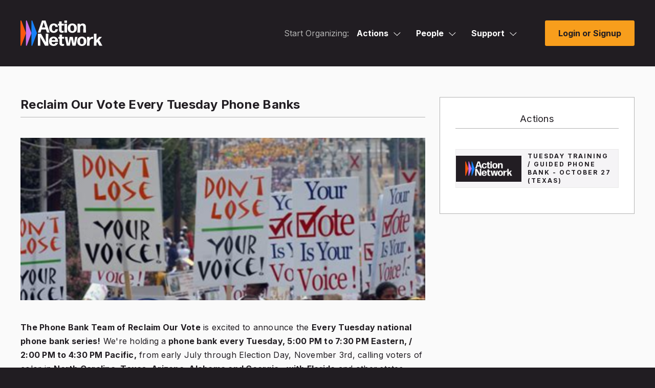

--- FILE ---
content_type: text/html; charset=utf-8
request_url: https://actionnetwork.org/campaigns/every-tuesday-phone-banks?source=direct_link&
body_size: 13247
content:
<!doctype html>
<html  id="style4" lang="en-US">
  <head>
    		<meta charset="utf-8">
		
		<meta name="viewport" content="width=device-width, initial-scale=1, maximum-scale=1, user-scalable=0"/>
		<title>Reclaim Our Vote Every Tuesday Phone Banks  - Action Network</title>
		<meta name="description" content="Action Network">
		<meta name="author" content="Action Network">
		
		<!-- Fonts -->
		<link rel="preconnect" href="https://fonts.googleapis.com">
		<link rel="preconnect" href="https://fonts.gstatic.com" crossorigin>
		<link href="https://fonts.googleapis.com/css2?family=Inter:wght@100;200;300;400;500;600;700;800;900&display=swap" rel="stylesheet"> 
		<link href="/fontawesome/css/all.css?ver=v1_67" rel="stylesheet" />
		
		<!-- Scripts -->
		<script nonce="bf73412306bc17536ab217dae25042ff" src="/includes/js/jquery-min.js"></script>
		<script nonce="bf73412306bc17536ab217dae25042ff" src="https://ajax.googleapis.com/ajax/libs/jqueryui/1.11.4/jquery-ui.min.js"></script>

		<script nonce="bf73412306bc17536ab217dae25042ff" src="/includes/js3/floatlabels.js"></script>
		
		<!-- Styles -->
		<link href="/includes/js/intl-tel-input/css/intlTelInput.min.css" rel="stylesheet" type="text/css" />

		<link href="/css/style4.css?v=67" rel="stylesheet" type="text/css" />

		
		<!-- END INCLUDES -->


        <meta name="ROBOTS" content="INDEX, NOFOLLOW" />


    <!-- NOTY CSS -->
    <link href="/includes/js/noty/v3/noty.css" type="text/css" rel="stylesheet" />
	  <link href="/includes/js/noty/v3/themes/metroui.css" type="text/css" rel="stylesheet" />

    
    
    

    <link href="/css/style-ie.css?v=67" rel="stylesheet" type="text/css" />
    
    

    <link href="/includes/js/fancybox/jquery.fancybox-1.3.4.css?v=1" rel="stylesheet" type="text/css" />
    <link href="/includes/js/select2/select2.css?v=1" rel="stylesheet" type="text/css" />
    
    
    <link href="/css/query-builder.css?v=67" rel="stylesheet" type="text/css" />
    

    



    <link rel="shortcut icon" href="/images/favicon.png" />

    <meta content="authenticity_token" name="csrf-param" />
<meta content="rFxZpud4vtzGQP07C8WEl20hjLfES+H9jbFh6oWGDwo=" name="csrf-token" />
    <meta content=" The Phone Bank Team of Reclaim Our Vote is excited to announce the Every Tuesday national phone bank series! We&#x27;re holding a phone bank every Tuesday, 5:00 PM to 7:30 PM Eastern, / 2:00 PM to 4:30..." name="description" />
<meta content="Reclaim Our Vote Every Tuesday Phone Banks " property="og:title" />
<meta content=" The Phone Bank Team of Reclaim Our Vote is excited to announce the Every Tuesday national phone bank series!  We&#x27;re holding a phone bank every Tuesday, 5:00 PM to 7:30 PM Eastern, / 2:00 PM to 4:30 PM Pacific, from early July through Election Day, November 3rd, calling voters of color in North Carolina, Texas, Arizona, Alabama and Georgia--with Florida and other states being added soon. &amp;nbsp;  Click on one of the events on the right, then on &quot;RSVP,&quot; to sign up for a specific Tuesday phone bank!    More than ever during the current Covid-19 crisis, we need to take actions that will help voters of color in voter-suppression states avoid long lines on November 3rd by giving them crucial information related to absentee voting and early voting. &amp;nbsp;We need to remind them that voting is a community event--and we need to make sure they feel invited to become full members of that community! &amp;nbsp;  We&#x27;re also holding special Zoom phone bank training sessions for brand new ROV phonebankers, and/or phonebankers who have never called from their homes using NGP VAN, Mondays at 7:30 PM Eastern / 4:30 PM Pacific. (To sign up for a Monday training session please click here.) &amp;nbsp;This training session will last about one hour.  We also now have virtual phone banks on Fridays - our &quot;100 calls for TGIF&quot; phone bank series!!  Sign up here.  Voters of color need to hear from us now more than ever, in our incredibly fast-changing voting landscape. And--we need to support one another in this work.    Join us - Every Tuesday!!  See you there. &amp;nbsp;    " property="og:description" />
<meta content="https://actionnetwork.org/campaigns/every-tuesday-phone-banks" property="og:url" />
<meta content="https://can2-prod.s3.amazonaws.com/campaigns/photos/000/007/657/normal/Screen_Shot_2020-07-03_at_01.18.44.png" property="og:image" />
<meta content="238823876266270" property="og:fb:app_id" />
    <meta content="@theactionnet" property="twitter:site"/>
	<meta content="summary_large_image" property="twitter:card"/>

    

  
  </head>
  <body class="user_logged_out ">
  <div class="super_wrapper">
    <noscript>
  <div id="no_js_browser" class="centertext">
      <div id="outdated_browser_message">
          <h2 class="entry-title js-entry-title mb20 pb10">You May Want Javascript For This</h2>
          <p class="mb40">Your browser currently has Javascript turned off. While some things, like signing petitions, will work without Javascript you may encounter errors. If you do, enabling JavaScript should get around the problems.</p>
      </div>
  </div>
  <style>
  #d_sharing #d_sharing_opts {
    display: block !important;
  }
  </style>
  </noscript>
    <div id="can_top"></div>

    
    <header id="masthead" data-js-social-hide class="site-header sticky-header">
	<div class="site-header__inner">
		<div class="container">
			<div class="row site-header__row justify-content-between align-items-stretch">
				
				<div class="site-header__item site-header__main-logo col-auto">
					<a class="site-header__item_inner" href="/" rel="home">
						<svg id="AN_-_White_Color" xmlns="http://www.w3.org/2000/svg" viewBox="0 0 1284.11 400.64"><defs><style>.cls-1{fill:#fff;}.cls-2{fill:#fd570d;}.cls-3{fill:#cc70eb;}.cls-4{fill:#1781fa;}</style></defs><g><path class="cls-2" d="M85.56,196.83L13.98,4.7C11.17-2.83,0-.82,0,7.22V391.48c0,8.04,11.17,10.06,13.98,2.52L85.56,201.87c.61-1.62,.61-3.41,0-5.04Z"/><path class="cls-3" d="M171.52,196.83L99.93,4.7c-2.81-7.54-13.98-5.52-13.98,2.52V391.48c0,8.04,11.17,10.06,13.98,2.52l71.59-192.13c.61-1.62,.61-3.41,0-5.04Z"/><path class="cls-4" d="M257.48,196.83L185.89,4.7c-2.81-7.54-13.98-5.52-13.98,2.52V391.48c0,8.04,11.17,10.06,13.98,2.52l71.59-192.13c.61-1.62,.61-3.41,0-5.04Z"/></g><path class="cls-1" d="M584.17,350c1.35,0,2.44,1.08,2.17,2.44-3.52,25.46-27.89,48.2-66.89,48.2-46.58,0-71.76-30.6-71.76-72.85,0-44.41,26.54-73.66,70.95-73.66s71.22,30.33,72.03,79.07c0,1.35-1.08,2.44-2.44,2.44h-99.65c1.62,26.27,11.91,37.91,31.41,37.91,13.54,0,23.29-6.23,27.08-21.12,.27-1.35,1.63-2.44,2.98-2.44h34.12Zm-65.26-69.05c-16.25,0-26,9.75-29.25,28.97h57.14c-1.62-14.89-10.02-28.97-27.89-28.97Z"/><path class="cls-1" d="M684.84,392.51c0,1.35-1.08,2.71-2.17,3.25-7.85,2.71-16.79,4.6-25.46,4.6-23.56,0-46.04-11.92-46.04-43.6l.27-69.87h-15.71c-1.35,0-2.44-1.08-2.44-2.44v-23.83c0-1.35,1.08-2.44,2.44-2.44h15.71l-.27-32.5c0-1.35,1.08-2.44,2.44-2.44h36.02c1.35,0,2.44,1.08,2.44,2.44l-.27,32.5h30.87c1.35,0,2.44,1.08,2.44,2.44v23.83c0,1.35-1.08,2.44-2.44,2.44h-31.14l.27,68.78c0,11.92,5.96,15.71,14.9,15.71,6.5,0,11.64-1.08,15.71-2.44,1.35-.27,2.44,.81,2.44,1.89v21.66Z"/><path class="cls-1" d="M818.2,397.12c-1.35,0-2.71-1.08-2.98-2.44l-21.94-102.36-18.96,102.36c-.27,1.35-1.62,2.44-2.98,2.44h-42.79c-1.35,0-2.71-1.08-2.98-2.44l-29.79-134.59c-.27-1.35,.81-2.44,1.9-2.44h36.02c1.35,0,2.71,1.08,2.71,2.44l15.71,102.63,19.23-102.63c.27-1.35,1.62-2.44,2.98-2.44h44.14c1.35,0,2.71,1.08,2.98,2.44l18.42,100.74,16.52-100.74c0-1.35,1.35-2.44,2.71-2.44h32.77c1.35,0,2.17,1.08,1.89,2.44l-29.52,134.59c-.27,1.35-1.62,2.44-2.98,2.44h-43.06Z"/><path class="cls-1" d="M962.82,400.64c-45.49,0-71.76-28.43-71.76-72.85s26.27-73.66,71.76-73.66,71.22,28.43,71.22,72.85-25.73,73.66-71.22,73.66Zm0-27.08c20.04,0,29.52-13.81,29.52-45.76s-9.75-46.58-29.79-46.58c-20.58,.27-30.06,15.44-30.06,46.85s10.02,45.49,30.33,45.49Z"/><path class="cls-1" d="M1046.24,397.12c-1.35,0-2.44-1.08-2.44-2.44l1.08-67.43-1.08-67.16c0-1.35,1.08-2.44,2.44-2.44h35.75c1.35,0,2.44,1.08,2.44,2.44l-1.08,21.12c10.83-16.52,29.52-24.64,49.83-24.64,2.17,0,4.33,.27,6.23,.54,1.35,.27,2.44,1.63,2.44,2.98v25.18c0,1.35-1.08,2.17-2.44,2.17-1.62-.27-3.52-.27-5.15-.27-28.71,0-50.1,15.98-49.83,47.93v59.58c0,1.35-1.08,2.44-2.44,2.44h-35.75Z"/><path class="cls-1" d="M1222.73,367.87l-17.33-30.87-13.27,16.79,.27,40.89c0,1.35-1.08,2.44-2.44,2.44h-35.48c-1.35,0-2.44-1.08-2.44-2.44l1.08-92.34-1.08-92.34c0-1.35,1.08-2.44,2.44-2.44h35.48c1.35,0,2.44,1.08,2.44,2.44l-.81,91.53v8.39l40.35-50.37c1.08-1.08,2.71-1.89,4.06-1.89h39.81c1.08,0,1.35,1.08,.81,1.89l-43.06,48.2,50.37,87.2c.54,1.08-.27,2.17-1.35,2.17h-42.25c-1.35,0-2.98-.81-3.52-2.17l-14.08-27.08Z"/><g><path class="cls-1" d="M311.19,313.44v81.24c0,1.35-1.08,2.44-2.44,2.44h-33.85c-1.35,0-2.44-1.08-2.44-2.44l1.08-92.34-1.08-92.34c0-1.35,1.08-2.44,2.44-2.44h45.22c1.35,0,2.98,.81,3.52,2.17l76.1,133.24-1.63-42.52v-90.45c0-1.35,1.08-2.44,2.44-2.44h33.85c1.35,0,2.44,1.08,2.44,2.44l-1.08,92.34,1.08,92.34c0,1.35-1.08,2.44-2.44,2.44h-46.85c-1.35,0-2.98-.81-3.52-2.17l-74.47-132.96,.27,7.31,1.35,44.14Z"/><path class="cls-1" d="M417.51,191.14c-1.35,0-2.71-1.08-3.25-2.44l-14.62-45.76h-70.95l-14.08,45.76c-.54,1.35-1.9,2.44-3.25,2.44h-37.1c-1.35,0-2.17-1.08-1.62-2.44L336.81,4.01c.54-1.35,1.9-2.44,3.25-2.44h50.64c1.35,0,2.71,1.08,3.25,2.44l62.83,184.69c.54,1.35-.27,2.44-1.62,2.44h-37.64Zm-28.16-80.97l-26-80.97-24.64,80.97h50.64Z"/></g><path class="cls-1" d="M522.33,194.66c-44.68,0-71.22-28.43-71.22-72.85s26.54-73.66,72.03-73.66c35.75,0,59.03,20.31,62.28,50.64,.27,1.35-.81,2.44-2.17,2.44h-32.77c-1.35,0-2.44-1.08-2.71-2.44-3.25-15.71-13-23.29-24.64-23.29-20.58,.27-30.33,15.17-30.33,46.04s10.02,45.77,30.33,46.04c13.81,.27,24.1-9.48,25.73-27.62,.27-1.35,1.35-2.44,2.71-2.44h33.58c1.35,0,2.44,1.08,2.17,2.44-2.98,31.69-28.43,54.7-64.99,54.7Z"/><path class="cls-1" d="M679.13,185.99c0,1.35-1.08,2.71-2.17,3.25-7.85,2.71-16.79,4.6-25.46,4.6-23.56,0-46.04-11.92-46.04-43.6l.27-69.87h-15.71c-1.35,0-2.44-1.08-2.44-2.44v-23.83c0-1.35,1.08-2.44,2.44-2.44h15.71l-.27-32.5c0-1.35,1.08-2.44,2.44-2.44h36.02c1.35,0,2.44,1.08,2.44,2.44l-.27,32.5h30.87c1.35,0,2.44,1.08,2.44,2.44v23.83c0,1.35-1.08,2.44-2.44,2.44h-31.14l.27,68.78c0,11.92,5.96,15.71,14.9,15.71,6.5,0,11.64-1.08,15.71-2.44,1.35-.27,2.44,.81,2.44,1.89v21.66Z"/><path class="cls-1" d="M691.32,38.13c-1.35,0-2.44-1.08-2.44-2.43V4.01c0-1.35,1.08-2.44,2.44-2.44h36.29c1.35,0,2.44,1.08,2.44,2.44v31.69c0,1.35-1.08,2.43-2.44,2.43h-36.29Zm0,153.01c-1.35,0-2.44-1.08-2.44-2.44l.81-67.16-.81-67.43c0-1.35,1.08-2.44,2.44-2.44h36.56c1.35,0,2.44,1.08,2.44,2.44l-.81,67.43,.81,67.16c0,1.35-1.08,2.44-2.44,2.44h-36.56Z"/><path class="cls-1" d="M812.37,194.66c-45.49,0-71.76-28.43-71.76-72.85s26.27-73.66,71.76-73.66,71.22,28.43,71.22,72.85-25.73,73.66-71.22,73.66Zm0-27.08c20.04,0,29.52-13.81,29.52-45.76s-9.75-46.58-29.79-46.58c-20.58,.27-30.06,15.44-30.06,46.85s10.02,45.49,30.33,45.49Z"/><path class="cls-1" d="M896.06,191.14c-1.35,0-2.44-1.08-2.44-2.44l.81-64.45-.27-70.14c0-1.35,1.08-2.44,2.44-2.44h34.39c1.35,0,2.44,1.08,2.44,2.44l-.81,15.16c9.48-12.18,25.46-20.85,44.95-20.85,29.52,0,48.48,20.04,48.48,54.16v29.24l.81,56.87c0,1.35-1.08,2.44-2.44,2.44h-36.29c-1.35,0-2.44-1.08-2.44-2.44l.54-56.87v-28.7c0-15.17-8.94-24.91-21.12-24.91-14.62,0-30.33,13.54-30.33,43.33v10.29l.54,56.87c0,1.35-1.08,2.44-2.44,2.44h-36.83Z"/></svg>
					</a>
				</div>
				
				<div class="site-header__item site-header__menu-section col  site-header__primary-menu">
					

<div id="mega_nav" class="clear js-mega_nav">
	<nav>
		<ul id="mega_inner" class="js-mega_inner">
			
			<li>
				<span class="start_organizing_text js-mega_button">Start Organizing:</span>
			</li>
			
			
				<li id="mega_actions" class="js-mega_menu">
					<div>
						<span>Actions<svg class="svg-menu-caret" width="14" height="8" viewBox="0 0 14 8" fill="none" xmlns="http://www.w3.org/2000/svg">
						<path d="M6.875 6.5L6.53232 6.8641L6.875 7.18663L7.21768 6.8641L6.875 6.5ZM12.9073 0.135902L6.53232 6.1359L7.21768 6.8641L13.5927 0.864102L12.9073 0.135902ZM7.21768 6.1359L0.842683 0.1359L0.157318 0.864099L6.53232 6.8641L7.21768 6.1359Z" fill="white"/>
						</svg></span>
						<span class="tap_to_close js-tap_to_close"></span>
					</div>
					<ul class="js-mega_menu_inner">
						<li><a href="/petitions/new"><i class="far fa-edit"></i>Petitions</a></li>
						<li><a href="/events/new"><i class="far fa-calendar"></i>Events</a></li>
						<li><a href="/ticketed_events/new"><i class="far fa-ticket-alt"></i>Ticketed Events</a></li>
						<li><a href="/forms/new"><i class="far fa-list-alt"></i>Forms</a></li>
						<li><a href="/letters/new"><i class="far fa-newspaper"></i>Letter Campaigns</a></li>
						<li><a href="/mobile?group=mobile"><i class="far fa-phone"></i>Call Campaigns</a></li>
						<li><a href="/fundraising/new"><i class="fas fa-dollar-sign"></i>Fundraisers</a></li>
						<li><a href="/users/sign_in"><i class="far fa-file-alt"></i>Files</a></li>
						<li><a href="/groups/new"><i class="far fa-users"></i>Groups</a></li>
					</ul>	
				</li>
				<li id="mega_people" class="js-mega_menu">
					<div>
						<span>People<svg class="svg-menu-caret" width="14" height="8" viewBox="0 0 14 8" fill="none" xmlns="http://www.w3.org/2000/svg">
						<path d="M6.875 6.5L6.53232 6.8641L6.875 7.18663L7.21768 6.8641L6.875 6.5ZM12.9073 0.135902L6.53232 6.1359L7.21768 6.8641L13.5927 0.864102L12.9073 0.135902ZM7.21768 6.1359L0.842683 0.1359L0.157318 0.864099L6.53232 6.8641L7.21768 6.1359Z" fill="white"/>
						</svg></span>
						<span class="tap_to_close js-tap_to_close"></span>
					</div>
					<ul class="js-mega_menu_inner">
						<li><a href="/emails/step1"><i class="far fa-envelope"></i>Emails</a></li>
						<li><a href="/mobile?group=mobile"><i class="fas fa-comment-dots"></i>Mobile Messages</a></li>
						<li><a href="/mobile?group=mobile"><i class="fas fa-inbox"></i>Mobile Messages Inbox</a></li>
						<li><a href="/contact?group=uploads"><i class="far fa-diagram-next"></i>Ladders</a></li>
						<li><a href="/reports/new"><i class="far fa-chart-bar"></i>Reports</a></li>
						<li><a href="/queries/step1"><i class="far fa-asterisk"></i>Queries</a></li>
						<li><a href="/user_search"><i class="far fa-search-plus"></i>Activists</a></li>
						<li><a href="/contact?group=uploads"><i class="far fa-upload"></i>Uploads</a></li>
					</ul>
				</li>
			
			
			<li id="mega_support" class="js-mega_menu">
	<div>
		
		<span>Support<svg class="svg-menu-caret" width="14" height="8" viewBox="0 0 14 8" fill="none" xmlns="http://www.w3.org/2000/svg">
		<path d="M6.875 6.5L6.53232 6.8641L6.875 7.18663L7.21768 6.8641L6.875 6.5ZM12.9073 0.135902L6.53232 6.1359L7.21768 6.8641L13.5927 0.864102L12.9073 0.135902ZM7.21768 6.1359L0.842683 0.1359L0.157318 0.864099L6.53232 6.8641L7.21768 6.1359Z" fill="white"/></svg></span>
		<span class="tap_to_close js-tap_to_close"></span>
		
		
	</div>
	<ul class="js-mega_menu_inner">
		<li><a href="mailto:support@actionnetwork.org"><i class="far fa-headset"></i>Email Support</a></li>
		<li><a href="https://help.actionnetwork.org/hc/en-us/" target="_blank"><i class="far fa-life-ring"></i>Knowledge Base</a></li>
		<li><a href="https://actionnetwork.blog/events/" target="_blank"><i class="far fa-video"></i>Trainings</a></li>
		<li><a href="/releasenotes" target="_blank"><i class="far fa-code"></i>Release Notes</a></li>
		<li><a href="/partnerships" target="_blank"><i class="far fa-handshake"></i>New Partnerships</a></li>
		<li><a href="https://actionnetwork.chargebeeportal.com/portal/v2/login?forward=portal_main" target="_blank"><i class="far fa-wallet"></i>Billing Portal</a></li>
		<li><a href="https://help.actionnetwork.org/hc/en-us/articles/360022159952" target="_blank"><i class="far fa-file-invoice"></i>Billing FAQ</a></li>
		<li><a href="https://actionnetwork.blog" target="_blank"><i class="far fa-newspaper"></i>Blog</a></li>
	</ul>
</li>
			
			
		</ul>
	</nav>
	<div class="mobile-menu-toggle js-open-mobile-menu">
		<a href="#primary-footer-menu-section" class="mobile-menu-toggle__control" role="button" aria-labelledby="mm-label">
		<span id="mm-label" class="hamburger-control__label">
			<span class="hamburger-control__open-label">
			<span class="screen-reader-text">Site Menu</span>
			</span>
		</span>
		<span class="hamburger-control" aria-hidden="true">
			<span class="hamburger-control__inner"></span>
			<span class="hamburger-label menu-closed">Menu</span>
		</span>
		</a>
	</div>
</div>


<div class="mobile-overlay js-mobile-nav-overlay" role="dialog" aria-modal="true" aria-hidden="true" hidden="" aria-labelledby="dialog2Title">
  <div class="screen-reader-text">
	<h2 id="dialog2Title">Mobile Menu Overlay</h2>
  </div>
	<header class="mobile-overlay__header">
		<div class="container-fluid">
			<div class="row mobile-overlay__header_inner">
				<div class="mobile-overlay__logo col-auto">
					<a class="site-header__item_inner" href="/" rel="home">
						<svg width="555" viewBox="0 0 555 173" fill="none" xmlns="http://www.w3.org/2000/svg"><path d="M36.94 85 6.036 2.038C4.823-1.214 0-.346 0 3.126v165.92c0 3.472 4.823 4.344 6.036 1.088l30.908-82.962A3.1 3.1 0 0 0 36.94 85Z" fill="#FD570D"></path><path d="M74.053 84.994 43.144 2.032c-1.213-3.256-6.036-2.384-6.036 1.088v165.92c0 3.472 4.823 4.344 6.036 1.088l30.909-82.962c.263-.7.263-1.468 0-2.172Z" fill="#CC70EB"></path><path d="M111.165 84.994 80.256 2.032c-1.213-3.256-6.035-2.384-6.035 1.088v165.92c0 3.472 4.822 4.344 6.035 1.088l30.909-82.962c.259-.7.259-1.468 0-2.172Z" fill="#1781FA"></path><path d="M252.213 151.133c.582 0 1.053.467.937 1.054C251.63 163.18 241.108 173 224.27 173c-20.111 0-30.982-13.213-30.982-31.457 0-19.176 11.459-31.807 30.632-31.807 19.757 0 30.749 13.097 31.099 34.143a1.05 1.05 0 0 1-1.054 1.054h-43.023c.7 11.343 5.142 16.369 13.561 16.369 5.846 0 10.056-2.69 11.692-9.12.116-.582.704-1.053 1.286-1.053h14.732v.004Zm-28.176-29.816c-7.016 0-11.225 4.21-12.629 12.51h24.67c-.703-6.43-4.326-12.51-12.041-12.51Zm71.639 48.174c0 .582-.466 1.17-.937 1.403-3.389 1.17-7.249 1.986-10.992 1.986-10.172 0-19.877-5.147-19.877-18.826l.116-30.17h-6.783a1.05 1.05 0 0 1-1.053-1.054v-10.29c0-.583.466-1.053 1.053-1.053h6.783l-.116-14.034a1.05 1.05 0 0 1 1.053-1.054h15.551a1.05 1.05 0 0 1 1.054 1.054l-.117 14.034h13.328a1.05 1.05 0 0 1 1.054 1.053v10.29a1.05 1.05 0 0 1-1.054 1.054h-13.444l.116 29.699c0 5.147 2.573 6.784 6.433 6.784 2.807 0 5.026-.467 6.783-1.054.583-.117 1.053.35 1.053.816v9.362h-.004Zm57.578 1.989c-.583 0-1.17-.466-1.286-1.054l-9.473-44.199-8.186 44.199c-.116.583-.699 1.054-1.286 1.054h-18.475c-.583 0-1.17-.466-1.286-1.054l-12.858-58.112c-.116-.583.35-1.053.821-1.053h15.551c.583 0 1.17.466 1.17 1.053l6.783 44.316 8.302-44.316c.117-.583.7-1.053 1.287-1.053h19.057c.583 0 1.17.466 1.287 1.053l7.952 43.5 7.133-43.5c0-.583.583-1.053 1.17-1.053h14.148c.583 0 .937.466.816 1.053l-12.745 58.117c-.117.583-.699 1.053-1.287 1.053h-18.595v-.004Zm62.438 1.52c-19.64 0-30.982-12.276-30.982-31.457s11.342-31.807 30.982-31.807 30.749 12.276 30.749 31.457c0 19.176-11.105 31.807-30.749 31.807Zm0-11.694c8.652 0 12.745-5.963 12.745-19.759 0-13.563-4.209-20.113-12.862-20.113-8.885.116-12.978 6.667-12.978 20.23s4.326 19.642 13.095 19.642Zm34.62 10.901a1.05 1.05 0 0 1-1.054-1.053l.467-29.117-.467-28.999a1.05 1.05 0 0 1 1.054-1.054h15.435a1.05 1.05 0 0 1 1.053 1.054l-.466 9.119c4.676-7.133 12.745-10.639 21.514-10.639.937 0 1.869.116 2.689.233.583.116 1.054.704 1.054 1.287v10.872c0 .583-.466.937-1.054.937-.699-.116-1.519-.116-2.223-.116-12.395 0-21.63 6.9-21.514 20.696v25.727c0 .583-.466 1.053-1.053 1.053h-15.435Zm77.595-13.357-7.482-13.33-5.729 7.25.116 17.657c0 .583-.466 1.053-1.053 1.053h-15.318a1.05 1.05 0 0 1-1.054-1.053l.466-39.873-.466-39.873a1.05 1.05 0 0 1 1.054-1.053h15.318c.583 0 1.053.466 1.053 1.053l-.349 39.523v3.623l17.421-21.75c.466-.466 1.17-.816 1.752-.816h17.188c.467 0 .583.467.35.816l-18.591 20.813 21.747 37.653c.233.467-.117.937-.583.937h-18.241c-.583 0-1.287-.349-1.52-.937l-6.079-11.693Zm-393.552-23.503v35.08a1.05 1.05 0 0 1-1.054 1.053h-14.614a1.05 1.05 0 0 1-1.054-1.053l.467-39.873-.467-39.873a1.05 1.05 0 0 1 1.054-1.053h19.523c.583 0 1.287.35 1.52.937l32.856 57.533-.704-18.36V90.682a1.05 1.05 0 0 1 1.053-1.054h14.615a1.05 1.05 0 0 1 1.054 1.053l-.467 39.873.467 39.873a1.05 1.05 0 0 1-1.054 1.053h-20.227c-.583 0-1.287-.349-1.52-.937l-32.152-57.412.117 3.156.587 19.06Zm45.908-52.809c-.583 0-1.17-.466-1.403-1.053l-6.312-19.76h-30.632l-6.079 19.76c-.233.583-.821 1.053-1.404 1.053h-16.017c-.583 0-.937-.466-.7-1.053l27.705-79.75c.234-.583.821-1.053 1.404-1.053h21.863c.583 0 1.17.466 1.403 1.053l27.127 79.75c.233.583-.117 1.053-.7 1.053h-16.255Zm-12.158-34.963L156.88 12.612l-10.638 34.963h21.863Zm57.409 36.481c-19.291 0-30.749-12.276-30.749-31.456 0-19.181 11.458-31.807 31.098-31.807 15.435 0 25.486 8.77 26.889 21.866.117.583-.349 1.054-.937 1.054h-14.148c-.583 0-1.053-.466-1.17-1.054-1.403-6.783-5.613-10.056-10.638-10.056-8.885.116-13.095 6.55-13.095 19.88 0 13.8 4.326 19.764 13.095 19.88 5.962.117 10.405-4.093 11.109-11.926.116-.583.583-1.054 1.17-1.054h14.498c.583 0 1.053.466.937 1.054-1.287 13.68-12.275 23.62-28.059 23.62Zm67.696-3.743c0 .583-.466 1.17-.937 1.404-3.389 1.17-7.249 1.986-10.992 1.986-10.172 0-19.877-5.147-19.877-18.827l.116-30.17h-6.782a1.05 1.05 0 0 1-1.054-1.053V23.367a1.05 1.05 0 0 1 1.054-1.053h6.782l-.116-14.034a1.05 1.05 0 0 1 1.053-1.053h15.552a1.05 1.05 0 0 1 1.053 1.053l-.117 14.034h13.328a1.05 1.05 0 0 1 1.054 1.053v10.29a1.05 1.05 0 0 1-1.054 1.054h-13.444l.116 29.7c0 5.146 2.574 6.783 6.433 6.783 2.807 0 5.026-.467 6.783-1.054.583-.116 1.054.35 1.054.816v9.357h-.005Zm5.263-63.845a1.049 1.049 0 0 1-1.053-1.049V1.735a1.05 1.05 0 0 1 1.053-1.053h15.668a1.05 1.05 0 0 1 1.054 1.053V15.42c0 .583-.466 1.05-1.054 1.05h-15.668Zm0 66.07a1.05 1.05 0 0 1-1.053-1.053l.35-29-.35-29.116a1.05 1.05 0 0 1 1.053-1.054h15.785c.583 0 1.053.466 1.053 1.053l-.349 29.117.349 29a1.05 1.05 0 0 1-1.053 1.053h-15.785Zm52.264 1.518c-19.64 0-30.982-12.276-30.982-31.456 0-19.181 11.342-31.807 30.982-31.807s30.753 12.28 30.753 31.457c0 19.176-11.109 31.806-30.753 31.806Zm0-11.693c8.652 0 12.745-5.963 12.745-19.76 0-13.562-4.21-20.113-12.862-20.113-8.885.117-12.978 6.667-12.978 20.23s4.326 19.643 13.095 19.643Zm36.132 10.173a1.05 1.05 0 0 1-1.054-1.054l.35-27.83-.116-30.286a1.05 1.05 0 0 1 1.053-1.053h14.852a1.05 1.05 0 0 1 1.054 1.053l-.35 6.546c4.093-5.26 10.992-9.003 19.407-9.003 12.745 0 20.931 8.654 20.931 23.387v12.626l.349 24.556a1.05 1.05 0 0 1-1.053 1.054h-15.668a1.05 1.05 0 0 1-1.054-1.054l.234-24.556V44.529c0-6.55-3.86-10.756-9.119-10.756-6.312 0-13.095 5.846-13.095 18.71v4.443l.234 24.556a1.05 1.05 0 0 1-1.054 1.054h-15.901Z" fill="#000" class="text"></path></svg>					</a>
				</div>
				<div class="mobile-menu-toggle js-close-mobile-menu">
					<a href="#primary-footer-menu-section" class="mobile-menu-toggle__control js-mobile-menu-control js-open-main-menu" role="button" aria-labelledby="mm-label">
						<span id="mm-label" class="hamburger-control__label">
							<span class="hamburger-control__open-label">
								<span class="screen-reader-text">Site Menu</span>
							</span>
							<span class="hamburger-control__close-label" aria-hidden="true">
								<span class="screen-reader-text">Close Menu</span>
							</span>
						</span>
						<span class="hamburger-control" aria-hidden="true">
							<span class="hamburger-control__inner"></span>
							<span class="hamburger-label menu-open">Close</span>
						</span>
					</a>
				</div>
			</div>
		</div>
	</header>
  <div class="mobile-overlay__inner">
		<div class="mobile-nav-menus">
			  <nav class="primary-mobile-menu" aria-label="Mobile Navigation" role="navigation">
				<ul id="primary-navigation-overlay" class="menu primary-menu has-dropdowns has-mega-menu has-aria-dropdowns">
					
					 
					 	<li class="menu-item has-sub-menu js-mobile-sub-menu" aria-haspopup="true">
						 	<a class="top-level-nav-link js-mobile-top-level-nav-link">Actions</a>
						 	<button class="sr-dropdown-button has-dropdown-trigger-indictator dropdown-trigger hover-target" aria-haspopup="true"><svg width="15" height="8" fill="none" xmlns="http://www.w3.org/2000/svg"><path d="m7.375 7-.343.364.343.323.343-.323L7.375 7ZM13.407.636l-6.375 6 .686.728 6.375-6-.686-.728Zm-5.69 6-6.374-6-.686.728 6.375 6 .686-.728Z" fill="#211D22"></path></svg><span class="screen-reader-text">Actions</span></button>
						 	<ul class="sub-menu">
							 	<li class="menu-item sub-menu-item"><a href="/petitions/new"><i class="far fa-edit"></i>Petitions</a></li>
								 <li class="menu-item sub-menu-item"><a href="/events/new"><i class="far fa-calendar"></i>Events</a></li>
								 <li class="menu-item sub-menu-item"><a href="/ticketed_events/new"><i class="far fa-ticket-alt"></i>Ticketed Events</a></li>
								 <li class="menu-item sub-menu-item"><a href="/forms/new"><i class="far fa-list-alt"></i>Forms</a></li>
								 <li class="menu-item sub-menu-item"><a href="/letters/new"><i class="far fa-newspaper"></i>Letter Campaigns</a></li>
								 <li class="menu-item sub-menu-item"><a href="/mobile?group=mobile"><i class="far fa-phone"></i>Call Campaigns</a></li>
								 <li class="menu-item sub-menu-item"><a href="/fundraising/new"><i class="fas fa-dollar-sign"></i>Fundraisers</a></li>
								 <li class="menu-item sub-menu-item"><a href="/users/sign_in"><i class="far fa-file-alt"></i>Files</a></li>
								 <li class="menu-item sub-menu-item"><a href="/groups/new"><i class="far fa-users"></i>Groups</a></li>
						 	</ul>
					 	</li>
					 	
					 	<li class="menu-item has-sub-menu js-mobile-sub-menu" aria-haspopup="true">
						 	<a class="top-level-nav-link js-mobile-top-level-nav-link">People</a>
						 	<button class="sr-dropdown-button has-dropdown-trigger-indictator dropdown-trigger hover-target" aria-haspopup="true"><svg width="15" height="8" fill="none" xmlns="http://www.w3.org/2000/svg"><path d="m7.375 7-.343.364.343.323.343-.323L7.375 7ZM13.407.636l-6.375 6 .686.728 6.375-6-.686-.728Zm-5.69 6-6.374-6-.686.728 6.375 6 .686-.728Z" fill="#211D22"></path></svg><span class="screen-reader-text">People</span></button>
						 	<ul class="sub-menu">
							 	<li class="menu-item sub-menu-item"><a href="/emails/step1"><i class="far fa-envelope"></i>Emails</a></li>
								 <li class="menu-item sub-menu-item"><a href="/mobile?group=mobile"><i class="fas fa-comment-dots"></i>Mobile Messages</a></li>
								 <li class="menu-item sub-menu-item"><a href="/mobile?group=mobile"><i class="fas fa-inbox"></i>Mobile Messages Inbox</a></li>
								 <li class="menu-item sub-menu-item"><a href="/contact?group=uploads"><i class="far fa-diagram-next"></i>Ladders</a></li>
								 <li class="menu-item sub-menu-item"><a href="/reports/new"><i class="far fa-chart-bar"></i>Reports</a></li>
								 <li class="menu-item sub-menu-item"><a href="/queries/step1"><i class="far fa-asterisk"></i>Queries</a></li>
								 <li class="menu-item sub-menu-item"><a href="/user_search"><i class="far fa-search-plus"></i>Activists</a></li>
								 <li class="menu-item sub-menu-item"><a href="/contact?group=uploads"><i class="far fa-upload"></i>Uploads</a></li>
						 	</ul>
					 	</li>
					 
					
					<li class="menu-item has-sub-menu js-mobile-sub-menu" aria-haspopup="true">
						<a class="top-level-nav-link js-mobile-top-level-nav-link">Support</a>
						<button class="sr-dropdown-button has-dropdown-trigger-indictator dropdown-trigger hover-target" aria-haspopup="true"><svg width="15" height="8" fill="none" xmlns="http://www.w3.org/2000/svg"><path d="m7.375 7-.343.364.343.323.343-.323L7.375 7ZM13.407.636l-6.375 6 .686.728 6.375-6-.686-.728Zm-5.69 6-6.374-6-.686.728 6.375 6 .686-.728Z" fill="#211D22"></path></svg><span class="screen-reader-text">Support</span></button>
						<ul class="sub-menu">
							<li class="menu-item sub-menu-item"><a href="mailto:support@actionnetwork.org"><i class="far fa-headset"></i>Email Support</a></li>
							<li class="menu-item sub-menu-item"><a href="https://help.actionnetwork.org/hc/en-us/" target="_blank"><i class="far fa-life-ring"></i>Knowledge Base</a></li>
							<li class="menu-item sub-menu-item"><a href="https://actionnetwork.blog/events/" target="_blank"><i class="far fa-video"></i>Trainings</a></li>
							<li class="menu-item sub-menu-item"><a href="/releasenotes" target="_blank"><i class="far fa-code"></i>Release Notes</a></li>
							<li class="menu-item sub-menu-item"><a href="/partnerships" target="_blank"><i class="far fa-handshake"></i>New Partnerships</a></li>
							<li class="menu-item sub-menu-item"><a href="https://actionnetwork.chargebeeportal.com/portal/v2/login?forward=portal_main" target="_blank"><i class="far fa-wallet"></i>Billing Portal</a></li>
							<li class="menu-item sub-menu-item"><a href="https://help.actionnetwork.org/hc/en-us/articles/360022159952" target="_blank"><i class="far fa-file-invoice"></i>Billing FAQ</a></li>
							<li class="menu-item sub-menu-item"><a href="https://actionnetwork.blog" target="_blank"><i class="far fa-newspaper"></i>Blog</a></li>
						</ul>
					</li>
					
				</ul>
			</nav><!-- .main-mobile-menu -->
			
			<nav class="secondary-mobile-menu" aria-label="Secondary Mobile Navigation" role="navigation">
				<ul id="secondary-navigation-overlay" class="menu secondary-menu">
			
				
					<li class="menu-item top-level-menu-item"><a href="/get-started/" class="btn nav-link top-level-nav-link">Get Started</a></li>
					<li class="menu-item top-level-menu-item"><a href="/users/sign_in" class="btn nav-link top-level-nav-link">Log In</a></li>
			
			
				</ul>
			</nav><!-- .secondary -->
			
		</div>
  </div><!-- .main-mobile-menu-inner -->
</div><!-- .menuOverlay -->

				</div>
				
				
				<div id="header_out_log_wrap">
					<a href="/users/sign_in" id="header_login" class="js-header_login">Login or Signup</a>
				</div>
				
				
			</div>
		</div>
	</div>
</header>

  <main id="content" class=" js-content">
    <div class="container js-container clearfix">
      
<div class="main_col js-main_col">
	<div>
		<h2 class="entry-title js-entry-title">Reclaim Our Vote Every Tuesday Phone Banks </h2>
		
			<img class="main_action_image" src="https://can2-prod.s3.amazonaws.com/campaigns/photos/000/007/657/normal/Screen_Shot_2020-07-03_at_01.18.44.png" />
	

		
		<div class="action_description clearfix">
	<p><strong>The Phone Bank Team of Reclaim Our Vote</strong> is excited to announce the <strong>Every Tuesday national phone bank series!</strong>  We're holding a<strong> phone bank every Tuesday, 5:00 PM to 7:30 PM Eastern, / 2:00 PM to 4:30 PM Pacific,</strong> from early July through Election Day, November 3rd, calling voters of color in <strong>North Carolina, Texas, Arizona, Alabama and Georgia--with Florida</strong> and other states being added soon. &nbsp;</p><p><strong>Click on one of the events on the right, then on "RSVP," to sign up for a specific Tuesday phone bank!</strong></p><p><span></span></p><p><strong>More than ever during the current Covid-19 crisis, </strong><strong>we need to take actions that will help voters of color in voter-suppression states</strong> avoid long lines on November 3rd by giving them crucial information related to absentee voting and early voting. &nbsp;We need to remind them that voting is a community event--and we need to make sure they feel invited to become full members of that community! &nbsp;</p><p>We're also holding special <strong>Zoom phone bank training sessions </strong><strong>for brand new ROV phonebankers,</strong> and/or phonebankers who have never called from their homes using NGP VAN, <strong>Mondays at 7:30 PM Eastern / 4:30 PM Pacific. (To sign up for a Monday training session please <a href="https://actionnetwork.org/campaigns/monday-phone-bank-training-sessions">click here</a>.) &nbsp;</strong>This training session will last about one hour.<span></span></p><p>We also now have virtual phone banks on Fridays - our "100 calls for TGIF" phone bank series!!  Sign up <a href="https://actionnetwork.org/campaigns/100-calls-for-tgif-friday-phone-banks">here</a>.</p><p>Voters of color need to hear from us now more than ever, in our incredibly fast-changing voting landscape. And--we need to support one another in this work. <strong> </strong></p><p><strong>Join us - Every Tuesday!!  See you there. &nbsp;</strong></p><div><br></div>
</div>

		
		<div id="action_info">
			<div id="action_info_inner" class="clearfix flex mb40">
				<div class="white_box avatar_box fifty">
					<a href="/groups/reclaim-our-vote">
						<img alt="Rovsquarelogo" class="action_author_avatar avatar" src="https://can2-prod.s3.amazonaws.com/groups/photos/000/123/041/thumb/ROVSquareLogo.jpg" />
					</a>
          <div class="action_owner_wrap action_sponsor_wrap">
            <div class="action_owner">
              <div class="action_owner_title action_sponsor_title"><h6>Sponsored by</h6></div>
              <div class="action_info_user js-action_info_user"><a href="/groups/reclaim-our-vote">Reclaim Our Vote</a></div>
              <div class="action_info_location">Ruther Glen, VA</div>
            </div>
          </div>
        </div>
			</div>
		</div>
	</div>
</div>
<div id="sidebar" class="sticky_sidebar js-sidebar">
	<div class="action_sidebar">
		<h3 class="entry-title js-entry-title centertext">Actions</h3>
		<div id="campaign_actions" class="js-campaign_actions">
			<div class="content js-content">
					<div class="our_single_action_campaign js-our_single_action_campaign flex_vert clearfix">
						<a href="https://actionnetwork.org/events/tuesday-phone-bank-training-october-27" class="block col5of12"><img src="/images/default_action.jpg" class="our_single_image js-our_single_image" /></a>
						<h6 class="col7of12"><a href="https://actionnetwork.org/events/tuesday-phone-bank-training-october-27">Tuesday Training / Guided Phone Bank - October 27 (Texas)</a></h6>
					</div>
			</div>
			<div class="paj_wrap">
				<div class="pagination page_navigation">
				</div>
			</div>
		</div>
	</div>
</div>
<div class="clear"></div>

    </div>
  </main>

    
<div id="footer">
	<footer id="colophon" data-js-social-hide="" class="social-hide site-footer body-copy">
		<div class="container">
			<div class="footer-columns">
				<div class="footer-columns__one col">
					<div class="footer-desktop-logo">
						<a class="site-footer__logo" href="/" rel="home">
							<svg width="555" viewBox="0 0 555 173" fill="none" xmlns="http://www.w3.org/2000/svg">
								<path d="M36.94 85 6.036 2.038C4.823-1.214 0-.346 0 3.126v165.92c0 3.472 4.823 4.344 6.036 1.088l30.908-82.962A3.1 3.1 0 0 0 36.94 85Z" fill="#FD570D"></path>
								<path d="M74.053 84.994 43.144 2.032c-1.213-3.256-6.036-2.384-6.036 1.088v165.92c0 3.472 4.823 4.344 6.036 1.088l30.909-82.962c.263-.7.263-1.468 0-2.172Z" fill="#CC70EB"></path>
								<path d="M111.165 84.994 80.256 2.032c-1.213-3.256-6.035-2.384-6.035 1.088v165.92c0 3.472 4.822 4.344 6.035 1.088l30.909-82.962c.259-.7.259-1.468 0-2.172Z" fill="#1781FA"></path>
								<path d="M252.213 151.133c.582 0 1.053.467.937 1.054C251.63 163.18 241.108 173 224.27 173c-20.111 0-30.982-13.213-30.982-31.457 0-19.176 11.459-31.807 30.632-31.807 19.757 0 30.749 13.097 31.099 34.143a1.05 1.05 0 0 1-1.054 1.054h-43.023c.7 11.343 5.142 16.369 13.561 16.369 5.846 0 10.056-2.69 11.692-9.12.116-.582.704-1.053 1.286-1.053h14.732v.004Zm-28.176-29.816c-7.016 0-11.225 4.21-12.629 12.51h24.67c-.703-6.43-4.326-12.51-12.041-12.51Zm71.639 48.174c0 .582-.466 1.17-.937 1.403-3.389 1.17-7.249 1.986-10.992 1.986-10.172 0-19.877-5.147-19.877-18.826l.116-30.17h-6.783a1.05 1.05 0 0 1-1.053-1.054v-10.29c0-.583.466-1.053 1.053-1.053h6.783l-.116-14.034a1.05 1.05 0 0 1 1.053-1.054h15.551a1.05 1.05 0 0 1 1.054 1.054l-.117 14.034h13.328a1.05 1.05 0 0 1 1.054 1.053v10.29a1.05 1.05 0 0 1-1.054 1.054h-13.444l.116 29.699c0 5.147 2.573 6.784 6.433 6.784 2.807 0 5.026-.467 6.783-1.054.583-.117 1.053.35 1.053.816v9.362h-.004Zm57.578 1.989c-.583 0-1.17-.466-1.286-1.054l-9.473-44.199-8.186 44.199c-.116.583-.699 1.054-1.286 1.054h-18.475c-.583 0-1.17-.466-1.286-1.054l-12.858-58.112c-.116-.583.35-1.053.821-1.053h15.551c.583 0 1.17.466 1.17 1.053l6.783 44.316 8.302-44.316c.117-.583.7-1.053 1.287-1.053h19.057c.583 0 1.17.466 1.287 1.053l7.952 43.5 7.133-43.5c0-.583.583-1.053 1.17-1.053h14.148c.583 0 .937.466.816 1.053l-12.745 58.117c-.117.583-.699 1.053-1.287 1.053h-18.595v-.004Zm62.438 1.52c-19.64 0-30.982-12.276-30.982-31.457s11.342-31.807 30.982-31.807 30.749 12.276 30.749 31.457c0 19.176-11.105 31.807-30.749 31.807Zm0-11.694c8.652 0 12.745-5.963 12.745-19.759 0-13.563-4.209-20.113-12.862-20.113-8.885.116-12.978 6.667-12.978 20.23s4.326 19.642 13.095 19.642Zm34.62 10.901a1.05 1.05 0 0 1-1.054-1.053l.467-29.117-.467-28.999a1.05 1.05 0 0 1 1.054-1.054h15.435a1.05 1.05 0 0 1 1.053 1.054l-.466 9.119c4.676-7.133 12.745-10.639 21.514-10.639.937 0 1.869.116 2.689.233.583.116 1.054.704 1.054 1.287v10.872c0 .583-.466.937-1.054.937-.699-.116-1.519-.116-2.223-.116-12.395 0-21.63 6.9-21.514 20.696v25.727c0 .583-.466 1.053-1.053 1.053h-15.435Zm77.595-13.357-7.482-13.33-5.729 7.25.116 17.657c0 .583-.466 1.053-1.053 1.053h-15.318a1.05 1.05 0 0 1-1.054-1.053l.466-39.873-.466-39.873a1.05 1.05 0 0 1 1.054-1.053h15.318c.583 0 1.053.466 1.053 1.053l-.349 39.523v3.623l17.421-21.75c.466-.466 1.17-.816 1.752-.816h17.188c.467 0 .583.467.35.816l-18.591 20.813 21.747 37.653c.233.467-.117.937-.583.937h-18.241c-.583 0-1.287-.349-1.52-.937l-6.079-11.693Zm-393.552-23.503v35.08a1.05 1.05 0 0 1-1.054 1.053h-14.614a1.05 1.05 0 0 1-1.054-1.053l.467-39.873-.467-39.873a1.05 1.05 0 0 1 1.054-1.053h19.523c.583 0 1.287.35 1.52.937l32.856 57.533-.704-18.36V90.682a1.05 1.05 0 0 1 1.053-1.054h14.615a1.05 1.05 0 0 1 1.054 1.053l-.467 39.873.467 39.873a1.05 1.05 0 0 1-1.054 1.053h-20.227c-.583 0-1.287-.349-1.52-.937l-32.152-57.412.117 3.156.587 19.06Zm45.908-52.809c-.583 0-1.17-.466-1.403-1.053l-6.312-19.76h-30.632l-6.079 19.76c-.233.583-.821 1.053-1.404 1.053h-16.017c-.583 0-.937-.466-.7-1.053l27.705-79.75c.234-.583.821-1.053 1.404-1.053h21.863c.583 0 1.17.466 1.403 1.053l27.127 79.75c.233.583-.117 1.053-.7 1.053h-16.255Zm-12.158-34.963L156.88 12.612l-10.638 34.963h21.863Zm57.409 36.481c-19.291 0-30.749-12.276-30.749-31.456 0-19.181 11.458-31.807 31.098-31.807 15.435 0 25.486 8.77 26.889 21.866.117.583-.349 1.054-.937 1.054h-14.148c-.583 0-1.053-.466-1.17-1.054-1.403-6.783-5.613-10.056-10.638-10.056-8.885.116-13.095 6.55-13.095 19.88 0 13.8 4.326 19.764 13.095 19.88 5.962.117 10.405-4.093 11.109-11.926.116-.583.583-1.054 1.17-1.054h14.498c.583 0 1.053.466.937 1.054-1.287 13.68-12.275 23.62-28.059 23.62Zm67.696-3.743c0 .583-.466 1.17-.937 1.404-3.389 1.17-7.249 1.986-10.992 1.986-10.172 0-19.877-5.147-19.877-18.827l.116-30.17h-6.782a1.05 1.05 0 0 1-1.054-1.053V23.367a1.05 1.05 0 0 1 1.054-1.053h6.782l-.116-14.034a1.05 1.05 0 0 1 1.053-1.053h15.552a1.05 1.05 0 0 1 1.053 1.053l-.117 14.034h13.328a1.05 1.05 0 0 1 1.054 1.053v10.29a1.05 1.05 0 0 1-1.054 1.054h-13.444l.116 29.7c0 5.146 2.574 6.783 6.433 6.783 2.807 0 5.026-.467 6.783-1.054.583-.116 1.054.35 1.054.816v9.357h-.005Zm5.263-63.845a1.049 1.049 0 0 1-1.053-1.049V1.735a1.05 1.05 0 0 1 1.053-1.053h15.668a1.05 1.05 0 0 1 1.054 1.053V15.42c0 .583-.466 1.05-1.054 1.05h-15.668Zm0 66.07a1.05 1.05 0 0 1-1.053-1.053l.35-29-.35-29.116a1.05 1.05 0 0 1 1.053-1.054h15.785c.583 0 1.053.466 1.053 1.053l-.349 29.117.349 29a1.05 1.05 0 0 1-1.053 1.053h-15.785Zm52.264 1.518c-19.64 0-30.982-12.276-30.982-31.456 0-19.181 11.342-31.807 30.982-31.807s30.753 12.28 30.753 31.457c0 19.176-11.109 31.806-30.753 31.806Zm0-11.693c8.652 0 12.745-5.963 12.745-19.76 0-13.562-4.21-20.113-12.862-20.113-8.885.117-12.978 6.667-12.978 20.23s4.326 19.643 13.095 19.643Zm36.132 10.173a1.05 1.05 0 0 1-1.054-1.054l.35-27.83-.116-30.286a1.05 1.05 0 0 1 1.053-1.053h14.852a1.05 1.05 0 0 1 1.054 1.053l-.35 6.546c4.093-5.26 10.992-9.003 19.407-9.003 12.745 0 20.931 8.654 20.931 23.387v12.626l.349 24.556a1.05 1.05 0 0 1-1.053 1.054h-15.668a1.05 1.05 0 0 1-1.054-1.054l.234-24.556V44.529c0-6.55-3.86-10.756-9.119-10.756-6.312 0-13.095 5.846-13.095 18.71v4.443l.234 24.556a1.05 1.05 0 0 1-1.054 1.054h-15.901Z" fill="#000" class="text"></path>
							</svg>
						</a>
						<section class="site-footer__footer-meta row justify-content-center">
							<div class="col-md-8">
								<div class="site-footer__additional_text">
									<p>Action Network is an open platform that empowers individuals and groups to organize for progressive causes. We encourage responsible activism, and do not support using the platform to take unlawful or other improper action. We do not control or endorse the conduct of users and make no representations of any kind about them.</p>
									<p>This website uses cookies for personalisation. <a href="/cookies/">Click here to learn more or change your cookie settings.</a>. By continuing to browse and submitting your information, you agree to our use of cookies.</p>
									<p>Maps powered by <a href="https://mapbox.com">Mapbox</a>.</p>
									<p>US zip codes to cities powered by <a href="https://simplemaps.com">SimpleMaps.com</a>.</p>
									<p>Real-time campaign data for partners powered by <a href="https://www.hvr-software.com/">HVR</a>.</p>
									<p>Action Network is proudly union-made by members of the <a href="https://npeu.org/">Nonprofit Professional Employees Union, IFPTE Local 70</a>.</p>
								</div>
							</div>
						</section>
					</div>
				</div>
				<div class="footer-columns__two col">
					<div class="footer-get-started">
						<div class="footer-mobile-logo">
							<a class="site-footer__logo" href="/" rel="home">
								<svg width="555" viewBox="0 0 555 173" fill="none" xmlns="http://www.w3.org/2000/svg">
									<path d="M36.94 85 6.036 2.038C4.823-1.214 0-.346 0 3.126v165.92c0 3.472 4.823 4.344 6.036 1.088l30.908-82.962A3.1 3.1 0 0 0 36.94 85Z" fill="#FD570D"></path>
									<path d="M74.053 84.994 43.144 2.032c-1.213-3.256-6.036-2.384-6.036 1.088v165.92c0 3.472 4.823 4.344 6.036 1.088l30.909-82.962c.263-.7.263-1.468 0-2.172Z" fill="#CC70EB"></path>
									<path d="M111.165 84.994 80.256 2.032c-1.213-3.256-6.035-2.384-6.035 1.088v165.92c0 3.472 4.822 4.344 6.035 1.088l30.909-82.962c.259-.7.259-1.468 0-2.172Z" fill="#1781FA"></path>
									<path d="M252.213 151.133c.582 0 1.053.467.937 1.054C251.63 163.18 241.108 173 224.27 173c-20.111 0-30.982-13.213-30.982-31.457 0-19.176 11.459-31.807 30.632-31.807 19.757 0 30.749 13.097 31.099 34.143a1.05 1.05 0 0 1-1.054 1.054h-43.023c.7 11.343 5.142 16.369 13.561 16.369 5.846 0 10.056-2.69 11.692-9.12.116-.582.704-1.053 1.286-1.053h14.732v.004Zm-28.176-29.816c-7.016 0-11.225 4.21-12.629 12.51h24.67c-.703-6.43-4.326-12.51-12.041-12.51Zm71.639 48.174c0 .582-.466 1.17-.937 1.403-3.389 1.17-7.249 1.986-10.992 1.986-10.172 0-19.877-5.147-19.877-18.826l.116-30.17h-6.783a1.05 1.05 0 0 1-1.053-1.054v-10.29c0-.583.466-1.053 1.053-1.053h6.783l-.116-14.034a1.05 1.05 0 0 1 1.053-1.054h15.551a1.05 1.05 0 0 1 1.054 1.054l-.117 14.034h13.328a1.05 1.05 0 0 1 1.054 1.053v10.29a1.05 1.05 0 0 1-1.054 1.054h-13.444l.116 29.699c0 5.147 2.573 6.784 6.433 6.784 2.807 0 5.026-.467 6.783-1.054.583-.117 1.053.35 1.053.816v9.362h-.004Zm57.578 1.989c-.583 0-1.17-.466-1.286-1.054l-9.473-44.199-8.186 44.199c-.116.583-.699 1.054-1.286 1.054h-18.475c-.583 0-1.17-.466-1.286-1.054l-12.858-58.112c-.116-.583.35-1.053.821-1.053h15.551c.583 0 1.17.466 1.17 1.053l6.783 44.316 8.302-44.316c.117-.583.7-1.053 1.287-1.053h19.057c.583 0 1.17.466 1.287 1.053l7.952 43.5 7.133-43.5c0-.583.583-1.053 1.17-1.053h14.148c.583 0 .937.466.816 1.053l-12.745 58.117c-.117.583-.699 1.053-1.287 1.053h-18.595v-.004Zm62.438 1.52c-19.64 0-30.982-12.276-30.982-31.457s11.342-31.807 30.982-31.807 30.749 12.276 30.749 31.457c0 19.176-11.105 31.807-30.749 31.807Zm0-11.694c8.652 0 12.745-5.963 12.745-19.759 0-13.563-4.209-20.113-12.862-20.113-8.885.116-12.978 6.667-12.978 20.23s4.326 19.642 13.095 19.642Zm34.62 10.901a1.05 1.05 0 0 1-1.054-1.053l.467-29.117-.467-28.999a1.05 1.05 0 0 1 1.054-1.054h15.435a1.05 1.05 0 0 1 1.053 1.054l-.466 9.119c4.676-7.133 12.745-10.639 21.514-10.639.937 0 1.869.116 2.689.233.583.116 1.054.704 1.054 1.287v10.872c0 .583-.466.937-1.054.937-.699-.116-1.519-.116-2.223-.116-12.395 0-21.63 6.9-21.514 20.696v25.727c0 .583-.466 1.053-1.053 1.053h-15.435Zm77.595-13.357-7.482-13.33-5.729 7.25.116 17.657c0 .583-.466 1.053-1.053 1.053h-15.318a1.05 1.05 0 0 1-1.054-1.053l.466-39.873-.466-39.873a1.05 1.05 0 0 1 1.054-1.053h15.318c.583 0 1.053.466 1.053 1.053l-.349 39.523v3.623l17.421-21.75c.466-.466 1.17-.816 1.752-.816h17.188c.467 0 .583.467.35.816l-18.591 20.813 21.747 37.653c.233.467-.117.937-.583.937h-18.241c-.583 0-1.287-.349-1.52-.937l-6.079-11.693Zm-393.552-23.503v35.08a1.05 1.05 0 0 1-1.054 1.053h-14.614a1.05 1.05 0 0 1-1.054-1.053l.467-39.873-.467-39.873a1.05 1.05 0 0 1 1.054-1.053h19.523c.583 0 1.287.35 1.52.937l32.856 57.533-.704-18.36V90.682a1.05 1.05 0 0 1 1.053-1.054h14.615a1.05 1.05 0 0 1 1.054 1.053l-.467 39.873.467 39.873a1.05 1.05 0 0 1-1.054 1.053h-20.227c-.583 0-1.287-.349-1.52-.937l-32.152-57.412.117 3.156.587 19.06Zm45.908-52.809c-.583 0-1.17-.466-1.403-1.053l-6.312-19.76h-30.632l-6.079 19.76c-.233.583-.821 1.053-1.404 1.053h-16.017c-.583 0-.937-.466-.7-1.053l27.705-79.75c.234-.583.821-1.053 1.404-1.053h21.863c.583 0 1.17.466 1.403 1.053l27.127 79.75c.233.583-.117 1.053-.7 1.053h-16.255Zm-12.158-34.963L156.88 12.612l-10.638 34.963h21.863Zm57.409 36.481c-19.291 0-30.749-12.276-30.749-31.456 0-19.181 11.458-31.807 31.098-31.807 15.435 0 25.486 8.77 26.889 21.866.117.583-.349 1.054-.937 1.054h-14.148c-.583 0-1.053-.466-1.17-1.054-1.403-6.783-5.613-10.056-10.638-10.056-8.885.116-13.095 6.55-13.095 19.88 0 13.8 4.326 19.764 13.095 19.88 5.962.117 10.405-4.093 11.109-11.926.116-.583.583-1.054 1.17-1.054h14.498c.583 0 1.053.466.937 1.054-1.287 13.68-12.275 23.62-28.059 23.62Zm67.696-3.743c0 .583-.466 1.17-.937 1.404-3.389 1.17-7.249 1.986-10.992 1.986-10.172 0-19.877-5.147-19.877-18.827l.116-30.17h-6.782a1.05 1.05 0 0 1-1.054-1.053V23.367a1.05 1.05 0 0 1 1.054-1.053h6.782l-.116-14.034a1.05 1.05 0 0 1 1.053-1.053h15.552a1.05 1.05 0 0 1 1.053 1.053l-.117 14.034h13.328a1.05 1.05 0 0 1 1.054 1.053v10.29a1.05 1.05 0 0 1-1.054 1.054h-13.444l.116 29.7c0 5.146 2.574 6.783 6.433 6.783 2.807 0 5.026-.467 6.783-1.054.583-.116 1.054.35 1.054.816v9.357h-.005Zm5.263-63.845a1.049 1.049 0 0 1-1.053-1.049V1.735a1.05 1.05 0 0 1 1.053-1.053h15.668a1.05 1.05 0 0 1 1.054 1.053V15.42c0 .583-.466 1.05-1.054 1.05h-15.668Zm0 66.07a1.05 1.05 0 0 1-1.053-1.053l.35-29-.35-29.116a1.05 1.05 0 0 1 1.053-1.054h15.785c.583 0 1.053.466 1.053 1.053l-.349 29.117.349 29a1.05 1.05 0 0 1-1.053 1.053h-15.785Zm52.264 1.518c-19.64 0-30.982-12.276-30.982-31.456 0-19.181 11.342-31.807 30.982-31.807s30.753 12.28 30.753 31.457c0 19.176-11.109 31.806-30.753 31.806Zm0-11.693c8.652 0 12.745-5.963 12.745-19.76 0-13.562-4.21-20.113-12.862-20.113-8.885.117-12.978 6.667-12.978 20.23s4.326 19.643 13.095 19.643Zm36.132 10.173a1.05 1.05 0 0 1-1.054-1.054l.35-27.83-.116-30.286a1.05 1.05 0 0 1 1.053-1.053h14.852a1.05 1.05 0 0 1 1.054 1.053l-.35 6.546c4.093-5.26 10.992-9.003 19.407-9.003 12.745 0 20.931 8.654 20.931 23.387v12.626l.349 24.556a1.05 1.05 0 0 1-1.053 1.054h-15.668a1.05 1.05 0 0 1-1.054-1.054l.234-24.556V44.529c0-6.55-3.86-10.756-9.119-10.756-6.312 0-13.095 5.846-13.095 18.71v4.443l.234 24.556a1.05 1.05 0 0 1-1.054 1.054h-15.901Z" fill="#000" class="text"></path>
								</svg>
							</a>
						</div>



						<div class="footer-get-started__text_buttons">
							<h5>Get Started</h5>
							<p>Mobilize communities, raise money, and engage supporters with tools built for teams just like yours.</p>
							<div class="buttons">
								<a href="/users/sign_up" class="btn sign-up">Sign Up</a>
								<a href="/users/sign_in" class="btn login">Login</a>
							</div>
						</div>


					</div>
					<div class="footer-primary-nav">
						<nav class="primary col" aria-label="Primary Footer Navigation" role="navigation">
							<ul id="primary-navigation-footer" class="row menu">
								<li class="menu-item">
									<ul class="sub-menu__col-2">
										<span class="col-header">Tools For...</span>
										<li class="menu-item sub-menu-item">
											<a href="/non-profit-organizations/" class="nav-link sub-menu__nav-link">Non-Profit Organizations</a>
										</li>
										<li class="menu-item sub-menu-item">
											<a href="/audiences-solutions/" class="nav-link sub-menu__nav-link">Large National Organizations</a>
										</li>
										<li class="menu-item sub-menu-item">
											<a href="/advocacy-organizations/" class="nav-link sub-menu__nav-link">Advocacy Organizations</a>
										</li>
										<li class="menu-item sub-menu-item">
											<a href="/political-campaigns/" class="nav-link sub-menu__nav-link">Political Campaigns</a>
										</li>
									</ul>
								</li>
								<li class="menu-item">
									<ul class="sub-menu__col-3">
										<span class="col-header">Action Network</span>
										<li class="menu-item sub-menu-item">
											<a href="/email-tool/" class="nav-link sub-menu__nav-link">Email</a>
										</li>
										<li class="menu-item sub-menu-item">
											<a href="/mobile-messaging/" class="nav-link sub-menu__nav-link">Mobile Messaging</a>
										</li>
										<li class="menu-item sub-menu-item">
											<a href="/petition-tool/" class="nav-link sub-menu__nav-link">Petitions</a>
										</li>
										<li class="menu-item sub-menu-item">
											<a href="/event-tool/" class="nav-link sub-menu__nav-link">Events</a>
										</li>
										<li class="menu-item sub-menu-item">
											<a href="/fundraising-tools/" class="nav-link sub-menu__nav-link">Fundraising</a>
										</li>
										<li class="menu-item sub-menu-item">
											<a href="/advocacy-automation/" class="nav-link sub-menu__nav-link">Advocacy Automation</a>
										</li>
									</ul>
								</li>
								<li class="menu-item">
									<ul class="sub-menu">
										<span class="col-header">Discover</span>
										<li class="menu-item sub-menu-item">
											<a href="/get-started/" class="nav-link sub-menu__nav-link">Get Started</a>
										</li>
										<li class="menu-item sub-menu-item">
											<a href="/demo/" class="nav-link sub-menu__nav-link">Demo</a>
										</li>
										<li class="menu-item sub-menu-item">
											<a href="/mobile/" class="nav-link sub-menu__nav-link">Mobile Messaging Demo</a>
										</li>
										<li class="menu-item sub-menu-item">
											<a href="https://actionsquared.bamboohr.com/jobs/" class="nav-link sub-menu__nav-link">Careers</a>
										</li>
										<li class="menu-item sub-menu-item">
											<a href="/contact/" class="nav-link sub-menu__nav-link">Contact Us</a>
										</li>
									</ul>
								</li>
								<li class="menu-item">
									<ul class="sub-menu__col-1">
										<span class="col-header">Tools To...</span>
										<li class="menu-item sub-menu-item">
											<a href="/fundraise/" class="nav-link sub-menu__nav-link">Fundraise for your movement</a>
										</li>
										<li class="menu-item sub-menu-item">
											<a href="/mobilize-activists/" class="nav-link sub-menu__nav-link">Mobilize supporters</a>
										</li>
										<li class="menu-item sub-menu-item">
											<a href="https://actionbuilder.org" class="nav-link sub-menu__nav-link">Organize supporters</a>
										</li>
									</ul>
								</li>
								<li class="menu-item">
									<ul class="sub-menu__col-4">
										<span class="col-header">Community</span>
										<li class="menu-item sub-menu-item">
											<a href="/cooperative-development/" class="nav-link sub-menu__nav-link">Cooperative Development</a>
										</li>
										<li class="menu-item sub-menu-item">
											<a href="/about-us/" class="nav-link sub-menu__nav-link">About Us</a>
										</li>
										<li class="menu-item sub-menu-item">
											<a href="/releasenotes/" class="nav-link sub-menu__nav-link">Release Notes</a>
										</li>
										<li class="menu-item sub-menu-item">
											<a href="https://actionnetwork.blog" class="nav-link sub-menu__nav-link">Blog</a>
										</li>
									</ul>
								</li>
								<li class="menu-item">
									<ul class="sub-menu">
										<span class="col-header">Support</span>
										<li class="menu-item sub-menu-item">
											<a href="https://actionnetwork.blog/events/" class="nav-link sub-menu__nav-link">Trainings</a>
										</li>
										<li class="menu-item sub-menu-item">
											<a href="https://help.actionnetwork.org/hc/en-us" class="nav-link sub-menu__nav-link">Get Help</a>
										</li>
										<li class="menu-item sub-menu-item">
											<a href="/developers/" class="nav-link sub-menu__nav-link">Developers</a>
										</li>
										<li class="menu-item sub-menu-item">
											<a href="/mirroring/docs" class="nav-link sub-menu__nav-link">SQL Mirror Documentation</a>
										</li>
										<li class="menu-item sub-menu-item">
											<a href="/docs/" class="nav-link sub-menu__nav-link">API Documentation</a>
										</li>
										<li class="menu-item sub-menu-item">
											<a href="/oembed/" class="nav-link sub-menu__nav-link">oEmbed Documentation</a>
										</li>
									</ul>
								</li>
							</ul>
						</nav>
					</div>
				</div>
			</div>
			<div class="footer-bottom">
				<div class="footer-bottom__left">
					<div class="site-footer__copyrights">
						<!-- ©&nbsp;<span class="copyright-years">2012–2025</span> <span class="copyright-holder">Action Network</span> -->
					</div>
					<div class="footer-secondary-nav">
						<nav class="primary col" aria-label="Primary Footer Navigation" role="navigation">
							<ul id="primary-navigation-footer" class="row menu">
								<li class="menu-item"><a href="/privacy/" title="Privacy Notice">Privacy Notice</a></li>
								<li class="menu-item"><a href="/terms/" title="Terms of Service">Terms of Service</a></li>
								<li class="menu-item"><a href="/renewables/" title="Renewable Energy">Renewable Energy</a></li>
								<li class="menu-item"><a href="/cookies/" title="Cookies">Cookies</a></li>
								<li class="menu-item"><a href="/translators/" title="Translators">Translators</a></li>
								<li class="menu-item"><a href="/acceptable/" title="Acceptable Use Policy">Acceptable Use Policy</a></li>
							</ul>
						</nav>
					</div>
				</div>
				<div class="footer-bottom__right">
					<div class="social">
						<ul class="menu social-links row justify-content-center">
							<li class="col-auto social-follow-twitter ">
								<a href="https://twitter.com/TheActionNet" target="_blank" rel="me noopener">
									<svg aria-hidden="true" viewBox="0 0 1792 1792" xmlns="http://www.w3.org/2000/svg">
										<path d="M1684 408q-67 98-162 167 1 14 1 42 0 130-38 259.5T1369.5 1125 1185 1335.5t-258 146-323 54.5q-271 0-496-145 35 4 78 4 225 0 401-138-105-2-188-64.5T285 1033q33 5 61 5 43 0 85-11-112-23-185.5-111.5T172 710v-4q68 38 146 41-66-44-105-115t-39-154q0-88 44-163 121 149 294.5 238.5T884 653q-8-38-8-74 0-134 94.5-228.5T1199 256q140 0 236 102 109-21 205-78-37 115-142 178 93-10 186-50z"></path>
									</svg>
									<span class="screen-reader-text">Link to twitter</span>
								</a>
							</li>
							<li class="col-auto social-follow-facebook ">
								<a href="https://www.facebook.com/TheActionNet" target="_blank" rel="me noopener">
									<svg aria-hidden="true" viewBox="0 0 11 19" xmlns="http://www.w3.org/2000/svg">
										<path d="M9.722 10.375H7.086v7.875H3.57v-7.875H.722v-3.27H3.57v-2.46c0-.938.176-1.735.527-2.391A3.454 3.454 0 0 1 5.574.777C6.23.426 6.98.25 7.824.25c.375 0 .773.023 1.195.07.422.024.75.059.985.106l.351.035v2.777H8.95c-.656 0-1.137.176-1.441.528-.282.328-.422.738-.422 1.23v2.11h3.129l-.493 3.269Z"></path>
									</svg>
									<span class="screen-reader-text">Link to facebook</span>
								</a>
							</li>
							<li class="col-auto social-follow-youtube ">
								<a href="https://www.youtube.com/c/TheActionNetworkYouTube" target="_blank" rel="me noopener">
									<svg xmlns="http://www.w3.org/2000/svg" viewBox="0 0 576 512">
										<path d="M549.655 124.083c-6.281-23.65-24.787-42.276-48.284-48.597C458.781 64 288 64 288 64S117.22 64 74.629 75.486c-23.497 6.322-42.003 24.947-48.284 48.597-11.412 42.867-11.412 132.305-11.412 132.305s0 89.438 11.412 132.305c6.281 23.65 24.787 41.5 48.284 47.821C117.22 448 288 448 288 448s170.78 0 213.371-11.486c23.497-6.321 42.003-24.171 48.284-47.821 11.412-42.867 11.412-132.305 11.412-132.305s0-89.438-11.412-132.305zm-317.51 213.508V175.185l142.739 81.205-142.739 81.201z"></path>
									</svg>
									<span class="screen-reader-text">Link to youtube</span>
								</a>
							</li>
							<li class="col-auto social-follow-linkedin ">
								<a href="https://www.linkedin.com/company/the-action-network/" target="_blank" rel="me noopener">
									<svg viewBox="0 0 21 20" xmlns="http://www.w3.org/2000/svg">
										<path d="M5.08 20H1.084V7.152H5.08V20ZM3.104 5.39c-.63 0-1.175-.229-1.633-.687A2.227 2.227 0 0 1 .783 3.07c0-.63.23-1.174.688-1.632A2.223 2.223 0 0 1 3.104.75c.4 0 .773.1 1.117.3.372.201.659.488.86.86.228.344.343.73.343 1.16 0 .401-.115.788-.344 1.16-.2.344-.487.63-.86.86-.343.2-.715.3-1.116.3ZM20.034 20h-3.997v-6.273c0-.487-.014-.874-.043-1.16a5.1 5.1 0 0 0-.215-1.032c-.114-.4-.33-.702-.644-.902-.287-.2-.673-.301-1.16-.301-.946 0-1.59.3-1.934.902-.315.602-.473 1.404-.473 2.407V20H7.572V7.152h3.868v1.762h.042c.287-.573.76-1.06 1.418-1.46.66-.43 1.447-.645 2.364-.645.974 0 1.776.157 2.406.472.659.287 1.146.73 1.46 1.332.345.573.574 1.203.688 1.89.144.688.215 1.505.215 2.45V20Z"></path>
									</svg>
									<span class="screen-reader-text">Link to linkedin</span>
								</a>
							</li>
						</ul>
					</div>
				</div>
			</div>
		</div>
	</footer>
</div>

    <script nonce="bf73412306bc17536ab217dae25042ff" src="//code.jquery.com/jquery-migrate-1.2.1.min.js" type="text/javascript"></script>
    <script nonce="bf73412306bc17536ab217dae25042ff">window.jQuery.migrateWarnings || document.write('<script nonce="bf73412306bc17536ab217dae25042ff" src="/includes/js/jquery-migrate-1.2.1.min.js"><\/script>')</script>
    <script nonce="bf73412306bc17536ab217dae25042ff" src="/includes/js/jquery.platformselector.js?v=1" type="text/javascript"></script>
    <script nonce="bf73412306bc17536ab217dae25042ff" src="//ajax.aspnetcdn.com/ajax/jquery.validate/1.9/jquery.validate.min.js" type="text/javascript"></script>
    <script nonce="bf73412306bc17536ab217dae25042ff">window.jQuery.validator || document.write('<script nonce="bf73412306bc17536ab217dae25042ff" src="/includes/js/jquery.validate.min.js"><\/script>')</script>
    <script nonce="bf73412306bc17536ab217dae25042ff" type="text/javascript" src="https://js.stripe.com/v2/"></script>
    <script nonce="bf73412306bc17536ab217dae25042ff" type="text/javascript">
	    Stripe.setPublishableKey('pk_live_ttbprC7gv1ollbkoXB36Q0r6');
	</script>

    <script nonce="bf73412306bc17536ab217dae25042ff" src="/includes/js/mic-recorder-mp3/index.min.js" type="text/javascript"></script>

    <!-- Load our controllers -->
    <script nonce="bf73412306bc17536ab217dae25042ff" src="/assets/application-6b60c5028440d6f4932e7c416fcf6ef4.js" type="text/javascript"></script>



    


    <script nonce="bf73412306bc17536ab217dae25042ff" src="/includes/js/jquery.ScrollToFixed.js?v=1" type="text/javascript"></script>
    
    
    
    
    
    
    
    
    
    
    
    
    
    
    
    <script nonce="bf73412306bc17536ab217dae25042ff" src="/includes/js/jquery-observe.js?v=1" type="text/javascript"></script>
    <script nonce="bf73412306bc17536ab217dae25042ff" src="/includes/js/fancybox/jquery.fancybox-1.3.4.fix.js?v=1" type="text/javascript"></script>
    <script nonce="bf73412306bc17536ab217dae25042ff" src="/includes/js/webauthn-json.browser-global.min.js?v=67"></script>
    <script nonce="bf73412306bc17536ab217dae25042ff" src="/includes/js/can-js-event-bridge.js?v=67" type="text/javascript"></script>
    <script nonce="bf73412306bc17536ab217dae25042ff" src="/includes/js/global-translations.js?v=67" type="text/javascript"></script>
    <script nonce="bf73412306bc17536ab217dae25042ff" src="/includes/js/field-value-suggestions.js?v=67" type="text/javascript"></script>

    <script nonce="bf73412306bc17536ab217dae25042ff" src="/includes/js/can.js?v=67" type="text/javascript"></script>

    <script nonce="bf73412306bc17536ab217dae25042ff" src="/includes/js/jquery.customSelect.min.js?v=1" type="text/javascript"></script>
    <script nonce="bf73412306bc17536ab217dae25042ff" src="/includes/js/jquery.autosize-min.js?v=1" type="text/javascript"></script>
    <script nonce="bf73412306bc17536ab217dae25042ff" src="/includes/js/tabs.js?v=67" type="text/javascript"></script>
    

    <!-- TODO: First refactor target for turbo-->
    
    <script nonce="bf73412306bc17536ab217dae25042ff" src="/includes/js/list.min.js?v=2" type="text/javascript"></script>
    <script nonce="bf73412306bc17536ab217dae25042ff" src="/includes/js/list.pagination.js?v=1" type="text/javascript"></script>
    <script nonce="bf73412306bc17536ab217dae25042ff" src="/includes/js/jquery.pajinate.min.js?v=1" type="text/javascript"></script>
	  <script nonce="bf73412306bc17536ab217dae25042ff" src="/includes/js/noty/v3/noty.min.js?v=3.2.0" type="text/javascript"></script>
    
    <script nonce="bf73412306bc17536ab217dae25042ff" src="/includes/js/intl-tel-input/js/intlTelInput-jquery.min.js" type="text/javascript"></script>
    <script nonce="bf73412306bc17536ab217dae25042ff" src="/includes/js/mailcheck.min.js" type="text/javascript"></script>

    <script nonce="bf73412306bc17536ab217dae25042ff" src="/includes/js/select2/select2.js?v=1" type="text/javascript"></script>





    <script nonce="bf73412306bc17536ab217dae25042ff" src="/includes/js/jquery.smooth-scroll.min.js?v=1" type="text/javascript"></script>

    <script nonce="bf73412306bc17536ab217dae25042ff" type="text/javascript">
    $(document).ready(function() {
    });
  </script>
  


<script nonce="bf73412306bc17536ab217dae25042ff" type="text/javascript">
  an_javascript_translation.did_you_mean = "Did you mean";
  an_javascript_translation.select_all_search_results = "Select all search results";
  an_javascript_translation.no_results_found = "No results found";
  an_javascript_translation.characters_left_before_splitting = "characters left before splitting";
  an_javascript_translation.noemailaddress_warning = "One of the messages on this page contains an email address in the from line, which is not allowed. Please look at all messages on this page (including hidden ones, such as the additional reminder for events) and remove all email addresses in the from line to save this page.";
  	an_javascript_translation.its_time_for_a_better_browser = "It&#x27;s Time For A Better Browser";
	an_javascript_translation.we_dont_want_to_alarm_you_but_it_looks_like_youre_using_an_old_browser_this_page_along_with_much_of_the_web_is_optimized_for_the_latest_browsers_if_you_continue_this_page_may_not_work_as_expected = "We don&#x27;t want to alarm you, but it looks like you&#x27;re using an old browser. This page, along with much of the web, is optimized for the latest browsers. If you continue, this page may not work as expected.";
	an_javascript_translation.upgrade_or_try_a_new_browser = "Upgrade or Try A New Browser";
	an_javascript_translation.learn_more = "Learn More";
	an_javascript_translation.no_thanks = "No Thanks";
	an_javascript_translation.loading = "Loading...";
	an_javascript_translation.an_error_occurred_refresh_and_try_again = "An error occurred. Refresh and try again.";
	an_javascript_translation.an_error_occurred = "an error occurred";

</script>

  <!-- New javascript pipeline.-->
  <script nonce="bf73412306bc17536ab217dae25042ff" src="/includes/dist/bundle-48d86a508e62afcba068.js" type="text/javascript"></script>

  </div><!-- end super_wrapper -->

  <script>(function(){function c(){var b=a.contentDocument||a.contentWindow.document;if(b){var d=b.createElement('script');d.innerHTML="window.__CF$cv$params={r:'9a5921ce2f280293',t:'MTc2NDMyNTIxOS4wMDAwMDA='};var a=document.createElement('script');a.nonce='';a.src='/cdn-cgi/challenge-platform/scripts/jsd/main.js';document.getElementsByTagName('head')[0].appendChild(a);";b.getElementsByTagName('head')[0].appendChild(d)}}if(document.body){var a=document.createElement('iframe');a.height=1;a.width=1;a.style.position='absolute';a.style.top=0;a.style.left=0;a.style.border='none';a.style.visibility='hidden';document.body.appendChild(a);if('loading'!==document.readyState)c();else if(window.addEventListener)document.addEventListener('DOMContentLoaded',c);else{var e=document.onreadystatechange||function(){};document.onreadystatechange=function(b){e(b);'loading'!==document.readyState&&(document.onreadystatechange=e,c())}}}})();</script></body>
</html>


--- FILE ---
content_type: application/javascript
request_url: https://actionnetwork.org/includes/js/can-js-event-bridge.js?v=67
body_size: 1220
content:
/**
 * This class will be used to define different events that we can trigger from the can.js
 * code. This allows us to move logic out of canjs by listening for events instead of
 * having to hook into the existing callbacks.
 *
 * This needs to be included before can.js
 *
 * The idea is also to keep the event emission here so that there is a central location
 * for events that are emitted from canjs.
 *
 * The idea being it will make it faster to find and refactor code as move it out of can.js.
 * Add a new method for the event type, this prevents typos and allow us to redefine behavior here
 */
class CanJsEventBridge {
  static EVENT_PREFIX = 'canjs';
  static EVENT_NAMES = {
    /**
     * Triggered after we load the options for an email list on
     * targeting / query pages. and can.js does it's thing with the dom.
     * Contains the raw data sent by the list_select ajax endpoint.
     * If you need to do something with filters this is probably where you should
     * attach your event.
     */
    TARGETING_AJAX_LOADED: 'TARGETING_AJAX_LOADED',
    VALIDATION_DONE: 'VALIDATION_DONE',

    /**
     * This also occurs when the data is loaded, but is more specfically narrowed
     * to use cases where the developer wants to know that a user has switched "lists".
     * This was split out becuase in the future, this functionality might not be as tightly
     * coupled to the endpoint that returns the filter data.
     * This event is useful to update certain things like filter visibility based upon the new list.
     * The payload here is the new "__meta_data" object on the filters/list_select endpoint.
     * This payload currently contains:
     * {
     *   permalink: params[:list],
     *   is_personal_list: (params[:list] == "subscribers"),
     *   user_has_group_settings_permission: @can_user_manage_group || false,
     *   is_partner: @group&.campaigns_enabled? || false,
     *   cross_data_enabled: @cross_data_enabled || false,
     *   cross_data_opted_out: @cross_data_opted_out || false
     * }
     *
     * Ideally
     */
    LIST_META_DATA_CHANGED: 'LIST_META_DATA_CHANGED',
  }

  static log() {
    const DEBUG = window.location.href.includes('localhost'); // Set to true when localhost
    if (DEBUG) {
      console.log(...arguments);
    }
  }


  constructor() {
  }

  static EmitValidationDone(payload) {
    this.dispatchEvent(this.EVENT_NAMES.VALIDATION_DONE, payload);
  }

  /**
   * Emits the entire Ajax response for TargetingAjaxLoaded.   *
   * @param {*} payload Entire AJAX response from the list_select endpoint.
   */
  static EmitTargetingAjaxLoaded(payload) {
    this.dispatchEvent(this.EVENT_NAMES.TARGETING_AJAX_LOADED, payload);
  }

  // Specifically this comes from list_select endpoint, from the "__meta_data" object field.
  // currently: `{"permalink":"dsfdsfds","is_partner":false,"cross_data_enabled":false,"cross_data_opted_out":false}`
  static EmitListMetaDataChanged(payload) {
    if (!payload?.permalink) {
      console.error(`Invalid payload passed please ensure that you are passing the ['__meta_data']['data'] object from list_select as the payload`, payload)
      throw new Error(`Invalid payload passed please ensure that you are passing the ['__meta_data']['data'] object from list_select as the payload`, payload)
    }
    this.dispatchEvent(this.EVENT_NAMES.LIST_META_DATA_CHANGED, payload);
  }

  /** Use one of the options from EVENT_NAMES */
  static dispatchEvent(name, data) {
    if (!name) {
      console.warn('CanJsEventBridge: dispatchEvent called without name', name, data);
      return;
    }
    const event = new CustomEvent(`${this.EVENT_PREFIX}:${name}`, {
      bubbles: true,
      cancelable: true, // not really
      detail: data
    });
    this.log(`CanJsEventBridge Firing: ${event.name}`, event);
    window.dispatchEvent(event);
  }

  static addEventListener(name, callback) {
    window.addEventListener(`${this.EVENT_PREFIX}:${name}`, callback);
  }

  static removeEventListener(name, callback) {
    window.removeEventListener(`${this.EVENT_PREFIX}:${name}`, callback);
  }
}

// Export the class so it can be used in other modules
if (typeof module !== 'undefined' && module.exports) {
  module.exports = CanJsEventBridge;
}

window.CanJsEventBridge = CanJsEventBridge;

--- FILE ---
content_type: application/javascript
request_url: https://actionnetwork.org/includes/dist/bundle-48d86a508e62afcba068.js
body_size: 121147
content:
/*! For license information please see bundle-48d86a508e62afcba068.js.LICENSE.txt */
(()=>{var t={80:(t,e,n)=>{"use strict";function r(t){return r="function"==typeof Symbol&&"symbol"==typeof Symbol.iterator?function(t){return typeof t}:function(t){return t&&"function"==typeof Symbol&&t.constructor===Symbol&&t!==Symbol.prototype?"symbol":typeof t},r(t)}function i(t,e){for(var n=0;n<e.length;n++){var r=e[n];r.enumerable=r.enumerable||!1,r.configurable=!0,"value"in r&&(r.writable=!0),Object.defineProperty(t,l(r.key),r)}}function o(){try{var t=!Boolean.prototype.valueOf.call(Reflect.construct(Boolean,[],(function(){})))}catch(t){}return(o=function(){return!!t})()}function a(t){return a=Object.setPrototypeOf?Object.getPrototypeOf.bind():function(t){return t.__proto__||Object.getPrototypeOf(t)},a(t)}function s(t,e){return s=Object.setPrototypeOf?Object.setPrototypeOf.bind():function(t,e){return t.__proto__=e,t},s(t,e)}function c(t,e,n){return(e=l(e))in t?Object.defineProperty(t,e,{value:n,enumerable:!0,configurable:!0,writable:!0}):t[e]=n,t}function l(t){var e=function(t){if("object"!=r(t)||!t)return t;var e=t[Symbol.toPrimitive];if(void 0!==e){var n=e.call(t,"string");if("object"!=r(n))return n;throw new TypeError("@@toPrimitive must return a primitive value.")}return String(t)}(t);return"symbol"==r(e)?e:e+""}n.r(e),n.d(e,{default:()=>u});var u=function(t){function e(){return function(t,e){if(!(t instanceof e))throw new TypeError("Cannot call a class as a function")}(this,e),function(t,e,n){return e=a(e),function(t,e){if(e&&("object"==r(e)||"function"==typeof e))return e;if(void 0!==e)throw new TypeError("Derived constructors may only return object or undefined");return function(t){if(void 0===t)throw new ReferenceError("this hasn't been initialised - super() hasn't been called");return t}(t)}(t,o()?Reflect.construct(e,n||[],a(t).constructor):e.apply(t,n))}(this,e,arguments)}return function(t,e){if("function"!=typeof e&&null!==e)throw new TypeError("Super expression must either be null or a function");t.prototype=Object.create(e&&e.prototype,{constructor:{value:t,writable:!0,configurable:!0}}),Object.defineProperty(t,"prototype",{writable:!1}),e&&s(t,e)}(e,t),n=e,(c=[{key:"connect",value:function(){}},{key:"getJumpOptionData",value:function(){try{return{text:$(this.nameTextTarget).text(),value:this.filterKeyValue,sectionTitle:this.sectionTitleValue}}catch(t){return console.error("Error getting jump option data:",t,this.element,this.filterKeyValue),null}}},{key:"matchesKey",value:function(t){return this.filterKeyValue===t}},{key:"jumpToFilter",value:function(){this.expand();var t=this.element.getBoundingClientRect().top+window.pageYOffset-50;window.scrollTo({top:t,behavior:"smooth"})}},{key:"isFilterHidden",value:function(){return!("none"!=$(this.element).css("display"))}},{key:"expand",value:function(){$(this.element.closest(".sies_head")).addClass("sies_head-selected sies_head-active"),$(this.element.closest(".js-single_include_exclude_cols_wrap")).removeClass("hide");var t=this.tryFindAccordion();t&&t.setOpenState(!0)}},{key:"tryFindAccordion",value:function(){return this.application.getControllerForElementAndIdentifier(this.element,"targeting-accordion")}},{key:"hasController",value:function(t){return!!this.application.getControllerForElementAndIdentifier(this.element,t)}},{key:"getController",value:function(t){return this.application.getControllerForElementAndIdentifier(this.element,t)}}])&&i(n.prototype,c),Object.defineProperty(n,"prototype",{writable:!1}),n;var n,c}(n(2891).xI);c(u,"targets",["nameText"]),c(u,"values",{sectionTitle:String,sectionKey:String,filterKey:String})},105:(t,e,n)=>{"use strict";function r(t){var e;if(t&&t.detail&&null!==(e=t.detail)&&void 0!==e&&e.permalink){var n=t.detail,r=n.permalink,i=n.is_personal_list,o=n.is_partner,a=n.cross_data_enabled,s=n.cross_data_opted_out,c=n.user_has_group_settings_permission;return{permalink:r,showCrossDataOptInModalLink:!a&&!0!==s&&(c||!o&&!i),canOptIn:o&&!a&&c&&!0!==s,showPartnerAdvertisement:!o,crossDataEnabled:a}}console.warn("GetCrossDataShowOptionsFromListMetaEvent called without event detail",t)}n.d(e,{l:()=>r})},540:t=>{"use strict";t.exports=function(t){var e=document.createElement("style");return t.setAttributes(e,t.attributes),t.insert(e,t.options),e}},723:(t,e,n)=>{"use strict";function r(t){return r="function"==typeof Symbol&&"symbol"==typeof Symbol.iterator?function(t){return typeof t}:function(t){return t&&"function"==typeof Symbol&&t.constructor===Symbol&&t!==Symbol.prototype?"symbol":typeof t},r(t)}function i(t,e){var n="undefined"!=typeof Symbol&&t[Symbol.iterator]||t["@@iterator"];if(!n){if(Array.isArray(t)||(n=function(t,e){if(t){if("string"==typeof t)return o(t,e);var n={}.toString.call(t).slice(8,-1);return"Object"===n&&t.constructor&&(n=t.constructor.name),"Map"===n||"Set"===n?Array.from(t):"Arguments"===n||/^(?:Ui|I)nt(?:8|16|32)(?:Clamped)?Array$/.test(n)?o(t,e):void 0}}(t))||e&&t&&"number"==typeof t.length){n&&(t=n);var r=0,i=function(){};return{s:i,n:function(){return r>=t.length?{done:!0}:{done:!1,value:t[r++]}},e:function(t){throw t},f:i}}throw new TypeError("Invalid attempt to iterate non-iterable instance.\nIn order to be iterable, non-array objects must have a [Symbol.iterator]() method.")}var a,s=!0,c=!1;return{s:function(){n=n.call(t)},n:function(){var t=n.next();return s=t.done,t},e:function(t){c=!0,a=t},f:function(){try{s||null==n.return||n.return()}finally{if(c)throw a}}}}function o(t,e){(null==e||e>t.length)&&(e=t.length);for(var n=0,r=Array(e);n<e;n++)r[n]=t[n];return r}function a(t,e){for(var n=0;n<e.length;n++){var r=e[n];r.enumerable=r.enumerable||!1,r.configurable=!0,"value"in r&&(r.writable=!0),Object.defineProperty(t,f(r.key),r)}}function s(){try{var t=!Boolean.prototype.valueOf.call(Reflect.construct(Boolean,[],(function(){})))}catch(t){}return(s=function(){return!!t})()}function c(t){return c=Object.setPrototypeOf?Object.getPrototypeOf.bind():function(t){return t.__proto__||Object.getPrototypeOf(t)},c(t)}function l(t,e){return l=Object.setPrototypeOf?Object.setPrototypeOf.bind():function(t,e){return t.__proto__=e,t},l(t,e)}function u(t,e,n){return(e=f(e))in t?Object.defineProperty(t,e,{value:n,enumerable:!0,configurable:!0,writable:!0}):t[e]=n,t}function f(t){var e=function(t){if("object"!=r(t)||!t)return t;var e=t[Symbol.toPrimitive];if(void 0!==e){var n=e.call(t,"string");if("object"!=r(n))return n;throw new TypeError("@@toPrimitive must return a primitive value.")}return String(t)}(t);return"symbol"==r(e)?e:e+""}n.r(e),n.d(e,{default:()=>p});var p=function(t){function e(){var t;!function(t,e){if(!(t instanceof e))throw new TypeError("Cannot call a class as a function")}(this,e);for(var n=arguments.length,i=new Array(n),o=0;o<n;o++)i[o]=arguments[o];return u(t=function(t,e,n){return e=c(e),function(t,e){if(e&&("object"==r(e)||"function"==typeof e))return e;if(void 0!==e)throw new TypeError("Derived constructors may only return object or undefined");return function(t){if(void 0===t)throw new ReferenceError("this hasn't been initialised - super() hasn't been called");return t}(t)}(t,s()?Reflect.construct(e,n||[],c(t).constructor):e.apply(t,n))}(this,e,[].concat(i)),"CONVERSABLE_TYPES",{genderplural:["his/her/their","he/she/they","him/her/them","his/hers/theirs"]}),t}return function(t,e){if("function"!=typeof e&&null!==e)throw new TypeError("Super expression must either be null or a function");t.prototype=Object.create(e&&e.prototype,{constructor:{value:t,writable:!0,configurable:!0}}),Object.defineProperty(t,"prototype",{writable:!1}),e&&l(t,e)}(e,t),n=e,o=[{key:"findError",value:function(t){var e;if(document.querySelector("#email_bodies_wrap")||document.querySelector("#sms_bodies_wrap")){var n=t.currentTarget.textContent,r=n.split("-").pop().trim(),i=!r||r.includes("not found!")?(n.trim().split("-")[1]||"").trim():r;this.clickedElement=t.currentTarget;var o=t.currentTarget.parentElement.previousElementSibling||this.textTarget;if(null!==(e=o)&&void 0!==e&&e.textContent||(o=this.clickedElement.parentElement.parentElement),!o.textContent.includes(i)){var a=n.match(/\{\{[^}]*\}?\}|\{[^}]*\}/);a&&(i=a[0])}if(i===r){var s=r.replace(/not found/i,"").trim().replace(/\s+/g,"_").toLowerCase();["letter_campaign"].includes(s)&&(s=s.split("_")[0]),i=["call_campaign","campaign","custom_field","event","event_campaign","form","fundraising","group","ladder","letter","list","petition","syndication","tag","ticketed_event"].includes(s)?s:r}if(i===r){var c=r.match(/\{[^{}]*\}/g);c&&(i=c[0])}i.includes("not found!")&&(i=n.split("-")[0].trim().replace(/(?:^|\s)(custom field|tag)(?:\s|$)/i,"").trim()),i.includes("undefined filter")&&(i=i.replace("undefined filter","").trim()),i.match(/\{%.*?\}/)&&(i=i.match(/\{%/)[0]),i.match(/\'case\'/)&&(i=i.match(/case/)[0]),n.match(/Syntax Error in \'([^']+)\'/)&&(i=n.match(/Syntax Error in \'([^']+)\'/)[1]),n.match(/\'([^']+)\'/)&&(i=n.match(/\'([^']+)\'/)[1]),this.CONVERSABLE_TYPES[i]&&(i=this.CONVERSABLE_TYPES[i]),this.scrollToError(i,o)}}},{key:"scrollToError",value:function(t,e){var n=e.querySelector(".redactor-editor")||e,r=e.querySelector(".CodeMirror");r&&"none"!==window.getComputedStyle(r).display?this.scrollToHTML(t,r):this.scrollToText(t,n)}},{key:"scrollToText",value:function(t,e){var n=[],r=function(t){t.nodeType===Node.TEXT_NODE?n.push(t):t.childNodes.forEach((function(t){return r(t)}))};r(e);for(var o=parseInt(this.clickedElement.dataset.occurrenceCount)||1,a=Array.isArray(t)?t:[t],s=[],c=0,l=n;c<l.length;c++){var u,f=l[c],p=f.textContent,h=i(a);try{for(h.s();!(u=h.n()).done;)for(var d=u.value,y=p.indexOf(d);-1!==y;)s.push({node:f,index:y,searchText:d}),y=p.indexOf(d,y+1)}catch(t){h.e(t)}finally{h.f()}}if(s.length>0){var g=s[Math.min(o-1,s.length-1)],m=g.node.textContent,v=m.lastIndexOf("{",g.index),b=m.indexOf("}",g.index+g.searchText.length),w=-1!==v&&-1!==b?v:g.index,T=-1!==v&&-1!==b?b+1:g.index+g.searchText.length;try{var x=document.createRange();x.setStart(g.node,w),x.setEnd(g.node,T),g.node.parentElement.scrollIntoView({behavior:"smooth",block:"center"}),setTimeout((function(){var t,e=window.getSelection();e.removeAllRanges(),e.addRange(x),null===(t=document.querySelector(".js-email_redactor_wrap"))||void 0===t||t.classList.add("highlight-selection"),setTimeout((function(){var t;null===(t=document.querySelector(".js-email_redactor_wrap"))||void 0===t||t.classList.remove("highlight-selection")}),1500)}),100)}catch(t){console.error("Error setting selection:",t),g.node.parentElement.scrollIntoView({behavior:"smooth",block:"center"})}}}},{key:"scrollToHTML",value:function(t,e){var n=e.querySelectorAll(".CodeMirror-line"),r=Array.isArray(t)?t:[t],o=[],a=parseInt(this.clickedElement.dataset.occurrenceCount)||1;if(n.forEach((function(t,e){var n,a=i(r);try{for(a.s();!(n=a.n()).done;){var s=n.value;t.textContent.includes(s)&&o.push({line:t,index:e,text:t.textContent,matchedText:s})}}catch(t){a.e(t)}finally{a.f()}})),o.length>0){var s,c=Math.min(a-1,o.length-1),l=o[c];l.line.scrollIntoView({behavior:"smooth",block:"center"});var u=e.CodeMirror||(null===(s=Array.from(e.classList).find((function(t){return t.startsWith("CodeMirror-")})))||void 0===s?void 0:s.CodeMirror);if(u){var f,p=l.text,h=p.indexOf(l.matchedText),d=p.lastIndexOf("{",h),y=p.indexOf("}",h+l.matchedText.length),g=h,m=h+l.matchedText.length;-1!==d&&-1!==y&&(g=d,m=y+1),null===(f=document.querySelector("#email-text"))||void 0===f||f.focus(),u.setSelection({line:l.index,ch:g},{line:l.index,ch:m})}}}}],o&&a(n.prototype,o),Object.defineProperty(n,"prototype",{writable:!1}),n;var n,o}(n(2891).xI);u(p,"targets",["text","liquidError"])},782:(t,e,n)=>{"use strict";n.r(e),n.d(e,{default:()=>d});var r=n(4957);function i(t,e){var n=Object.keys(t);if(Object.getOwnPropertySymbols){var r=Object.getOwnPropertySymbols(t);e&&(r=r.filter((function(e){return Object.getOwnPropertyDescriptor(t,e).enumerable}))),n.push.apply(n,r)}return n}function o(t){for(var e=1;e<arguments.length;e++){var n=null!=arguments[e]?arguments[e]:{};e%2?i(Object(n),!0).forEach((function(e){p(t,e,n[e])})):Object.getOwnPropertyDescriptors?Object.defineProperties(t,Object.getOwnPropertyDescriptors(n)):i(Object(n)).forEach((function(e){Object.defineProperty(t,e,Object.getOwnPropertyDescriptor(n,e))}))}return t}function a(t){return a="function"==typeof Symbol&&"symbol"==typeof Symbol.iterator?function(t){return typeof t}:function(t){return t&&"function"==typeof Symbol&&t.constructor===Symbol&&t!==Symbol.prototype?"symbol":typeof t},a(t)}function s(t,e){for(var n=0;n<e.length;n++){var r=e[n];r.enumerable=r.enumerable||!1,r.configurable=!0,"value"in r&&(r.writable=!0),Object.defineProperty(t,h(r.key),r)}}function c(){try{var t=!Boolean.prototype.valueOf.call(Reflect.construct(Boolean,[],(function(){})))}catch(t){}return(c=function(){return!!t})()}function l(){return l="undefined"!=typeof Reflect&&Reflect.get?Reflect.get.bind():function(t,e,n){var r=function(t,e){for(;!{}.hasOwnProperty.call(t,e)&&null!==(t=u(t)););return t}(t,e);if(r){var i=Object.getOwnPropertyDescriptor(r,e);return i.get?i.get.call(arguments.length<3?t:n):i.value}},l.apply(null,arguments)}function u(t){return u=Object.setPrototypeOf?Object.getPrototypeOf.bind():function(t){return t.__proto__||Object.getPrototypeOf(t)},u(t)}function f(t,e){return f=Object.setPrototypeOf?Object.setPrototypeOf.bind():function(t,e){return t.__proto__=e,t},f(t,e)}function p(t,e,n){return(e=h(e))in t?Object.defineProperty(t,e,{value:n,enumerable:!0,configurable:!0,writable:!0}):t[e]=n,t}function h(t){var e=function(t){if("object"!=a(t)||!t)return t;var e=t[Symbol.toPrimitive];if(void 0!==e){var n=e.call(t,"string");if("object"!=a(n))return n;throw new TypeError("@@toPrimitive must return a primitive value.")}return String(t)}(t);return"symbol"==a(e)?e:e+""}n(4692);var d=function(t){function e(){var t;!function(t,e){if(!(t instanceof e))throw new TypeError("Cannot call a class as a function")}(this,e);for(var n=arguments.length,r=new Array(n),i=0;i<n;i++)r[i]=arguments[i];return p(t=function(t,e,n){return e=u(e),function(t,e){if(e&&("object"==a(e)||"function"==typeof e))return e;if(void 0!==e)throw new TypeError("Derived constructors may only return object or undefined");return function(t){if(void 0===t)throw new ReferenceError("this hasn't been initialised - super() hasn't been called");return t}(t)}(t,c()?Reflect.construct(e,n||[],u(t).constructor):e.apply(t,n))}(this,e,[].concat(r)),"DEFAULT_TRANSLATIONS",{missingEventId:"Missing event ID",pinEvent:"Pin event",unpinEvent:"Unpin event",failedToUpdatePinnedEvent:"Failed to update pinned event. Please try again.",errorOccurred:"An error occurred. Please try again."}),t}return function(t,e){if("function"!=typeof e&&null!==e)throw new TypeError("Super expression must either be null or a function");t.prototype=Object.create(e&&e.prototype,{constructor:{value:t,writable:!0,configurable:!0}}),Object.defineProperty(t,"prototype",{writable:!1}),e&&f(t,e)}(e,t),n=e,r=[{key:"initialize",value:function(){var t,n,r;(t=e,n=this,"function"==typeof(r=l(u(1&3?t.prototype:t),"initialize",n))?function(t){return r.apply(n,t)}:r)([])}},{key:"togglePinned",value:function(t){var e=this;t.preventDefault();var n=t.currentTarget,r=n.dataset.eventId;if(r){this.setLoadingState(n,!0);var i=this.urlValue,o=new FormData;o.append("event_id",r),fetch(i,{method:"POST",body:o,headers:{"X-Requested-With":"XMLHttpRequest","X-CSRF-Token":this.getCSRFToken()}}).then((function(t){return t.json()})).then((function(t){t.success?(e.idsValue=t.pinned_events,e.updateEventUI(r,t.pinned_events.includes(parseInt(r))),e.refreshPinnedList()):(console.error(e.translationsValue.failedToUpdatePinnedEvent),alert(e.translationsValue.failedToUpdatePinnedEvent))})).catch((function(t){console.error(e.translationsValue.errorOccurred,t),alert(e.translationsValue.errorOccurred)})).finally((function(){e.setLoadingState(n,!1)}))}else console.error(this.translationsValue.missingEventId)}},{key:"updateEventUI",value:function(t,e){var n=this;this.eventItemTargets.filter((function(e){return e.dataset.eventId===t})).forEach((function(t){e?t.classList.add("pinned_event"):t.classList.remove("pinned_event");var n=t.querySelector(".list_item_menu.menu-active");n&&n.classList.remove("menu-active")})),this.pinLinkTargets.filter((function(e){return e.dataset.eventId===t})).forEach((function(t){var r=t.querySelector("i");e?(r.className="fas fa-thumbtack-slash",t.innerHTML=t.innerHTML.replace(n.translationsValue.pinEvent,n.translationsValue.unpinEvent)):(r.className="fas fa-thumbtack",t.innerHTML=t.innerHTML.replace(n.translationsValue.unpinEvent,n.translationsValue.pinEvent))}))}},{key:"refreshPinnedList",value:function(){var t=this,e=this.campaignIdValue;if(this.hasPinnedListTarget&&e){var n=this.pinnedListTarget,r="/event_campaigns/".concat(e,"/list_pinned_events");fetch(r,{method:"GET"}).then((function(t){return t.text()})).then((function(t){n.innerHTML=t})).catch((function(e){console.error(t.translations.errorOccurredValue,e)}))}}},{key:"setLoadingState",value:function(t,e){e?(t.style.opacity="0.6",t.style.pointerEvents="none"):(t.style.opacity="1",t.style.pointerEvents="auto")}},{key:"getCSRFToken",value:function(){var t=document.querySelector('meta[name="csrf-token"]');return t?t.getAttribute("content"):""}}],r&&s(n.prototype,r),Object.defineProperty(n,"prototype",{writable:!1}),n;var n,r}(r.default);p(d,"values",o(o({},r.default.values),{},{ids:Array,campaignId:String,url:String,groupUrl:String})),p(d,"targets",["eventItem","pinLink","pinnedList","hideButton","showButton"])},1113:t=>{"use strict";t.exports=function(t,e){if(e.styleSheet)e.styleSheet.cssText=t;else{for(;e.firstChild;)e.removeChild(e.firstChild);e.appendChild(document.createTextNode(t))}}},1319:(t,e,n)=>{"use strict";n.d(e,{A:()=>s});var r=n(1601),i=n.n(r),o=n(6314),a=n.n(o)()(i());a.push([t.id,'.flatpickr-calendar {\n  background: transparent;\n  opacity: 0;\n  display: none;\n  text-align: center;\n  visibility: hidden;\n  padding: 0;\n  -webkit-animation: none;\n          animation: none;\n  direction: ltr;\n  border: 0;\n  font-size: 14px;\n  line-height: 24px;\n  border-radius: 5px;\n  position: absolute;\n  width: 307.875px;\n  -webkit-box-sizing: border-box;\n          box-sizing: border-box;\n  -ms-touch-action: manipulation;\n      touch-action: manipulation;\n  background: #fff;\n  -webkit-box-shadow: 1px 0 0 #e6e6e6, -1px 0 0 #e6e6e6, 0 1px 0 #e6e6e6, 0 -1px 0 #e6e6e6, 0 3px 13px rgba(0,0,0,0.08);\n          box-shadow: 1px 0 0 #e6e6e6, -1px 0 0 #e6e6e6, 0 1px 0 #e6e6e6, 0 -1px 0 #e6e6e6, 0 3px 13px rgba(0,0,0,0.08);\n}\n.flatpickr-calendar.open,\n.flatpickr-calendar.inline {\n  opacity: 1;\n  max-height: 640px;\n  visibility: visible;\n}\n.flatpickr-calendar.open {\n  display: inline-block;\n  z-index: 99999;\n}\n.flatpickr-calendar.animate.open {\n  -webkit-animation: fpFadeInDown 300ms cubic-bezier(0.23, 1, 0.32, 1);\n          animation: fpFadeInDown 300ms cubic-bezier(0.23, 1, 0.32, 1);\n}\n.flatpickr-calendar.inline {\n  display: block;\n  position: relative;\n  top: 2px;\n}\n.flatpickr-calendar.static {\n  position: absolute;\n  top: calc(100% + 2px);\n}\n.flatpickr-calendar.static.open {\n  z-index: 999;\n  display: block;\n}\n.flatpickr-calendar.multiMonth .flatpickr-days .dayContainer:nth-child(n+1) .flatpickr-day.inRange:nth-child(7n+7) {\n  -webkit-box-shadow: none !important;\n          box-shadow: none !important;\n}\n.flatpickr-calendar.multiMonth .flatpickr-days .dayContainer:nth-child(n+2) .flatpickr-day.inRange:nth-child(7n+1) {\n  -webkit-box-shadow: -2px 0 0 #e6e6e6, 5px 0 0 #e6e6e6;\n          box-shadow: -2px 0 0 #e6e6e6, 5px 0 0 #e6e6e6;\n}\n.flatpickr-calendar .hasWeeks .dayContainer,\n.flatpickr-calendar .hasTime .dayContainer {\n  border-bottom: 0;\n  border-bottom-right-radius: 0;\n  border-bottom-left-radius: 0;\n}\n.flatpickr-calendar .hasWeeks .dayContainer {\n  border-left: 0;\n}\n.flatpickr-calendar.hasTime .flatpickr-time {\n  height: 40px;\n  border-top: 1px solid #e6e6e6;\n}\n.flatpickr-calendar.noCalendar.hasTime .flatpickr-time {\n  height: auto;\n}\n.flatpickr-calendar:before,\n.flatpickr-calendar:after {\n  position: absolute;\n  display: block;\n  pointer-events: none;\n  border: solid transparent;\n  content: \'\';\n  height: 0;\n  width: 0;\n  left: 22px;\n}\n.flatpickr-calendar.rightMost:before,\n.flatpickr-calendar.arrowRight:before,\n.flatpickr-calendar.rightMost:after,\n.flatpickr-calendar.arrowRight:after {\n  left: auto;\n  right: 22px;\n}\n.flatpickr-calendar.arrowCenter:before,\n.flatpickr-calendar.arrowCenter:after {\n  left: 50%;\n  right: 50%;\n}\n.flatpickr-calendar:before {\n  border-width: 5px;\n  margin: 0 -5px;\n}\n.flatpickr-calendar:after {\n  border-width: 4px;\n  margin: 0 -4px;\n}\n.flatpickr-calendar.arrowTop:before,\n.flatpickr-calendar.arrowTop:after {\n  bottom: 100%;\n}\n.flatpickr-calendar.arrowTop:before {\n  border-bottom-color: #e6e6e6;\n}\n.flatpickr-calendar.arrowTop:after {\n  border-bottom-color: #fff;\n}\n.flatpickr-calendar.arrowBottom:before,\n.flatpickr-calendar.arrowBottom:after {\n  top: 100%;\n}\n.flatpickr-calendar.arrowBottom:before {\n  border-top-color: #e6e6e6;\n}\n.flatpickr-calendar.arrowBottom:after {\n  border-top-color: #fff;\n}\n.flatpickr-calendar:focus {\n  outline: 0;\n}\n.flatpickr-wrapper {\n  position: relative;\n  display: inline-block;\n}\n.flatpickr-months {\n  display: -webkit-box;\n  display: -webkit-flex;\n  display: -ms-flexbox;\n  display: flex;\n}\n.flatpickr-months .flatpickr-month {\n  background: transparent;\n  color: rgba(0,0,0,0.9);\n  fill: rgba(0,0,0,0.9);\n  height: 34px;\n  line-height: 1;\n  text-align: center;\n  position: relative;\n  -webkit-user-select: none;\n     -moz-user-select: none;\n      -ms-user-select: none;\n          user-select: none;\n  overflow: hidden;\n  -webkit-box-flex: 1;\n  -webkit-flex: 1;\n      -ms-flex: 1;\n          flex: 1;\n}\n.flatpickr-months .flatpickr-prev-month,\n.flatpickr-months .flatpickr-next-month {\n  -webkit-user-select: none;\n     -moz-user-select: none;\n      -ms-user-select: none;\n          user-select: none;\n  text-decoration: none;\n  cursor: pointer;\n  position: absolute;\n  top: 0;\n  height: 34px;\n  padding: 10px;\n  z-index: 3;\n  color: rgba(0,0,0,0.9);\n  fill: rgba(0,0,0,0.9);\n}\n.flatpickr-months .flatpickr-prev-month.flatpickr-disabled,\n.flatpickr-months .flatpickr-next-month.flatpickr-disabled {\n  display: none;\n}\n.flatpickr-months .flatpickr-prev-month i,\n.flatpickr-months .flatpickr-next-month i {\n  position: relative;\n}\n.flatpickr-months .flatpickr-prev-month.flatpickr-prev-month,\n.flatpickr-months .flatpickr-next-month.flatpickr-prev-month {\n/*\n      /*rtl:begin:ignore*/\n/*\n      */\n  left: 0;\n/*\n      /*rtl:end:ignore*/\n/*\n      */\n}\n/*\n      /*rtl:begin:ignore*/\n/*\n      /*rtl:end:ignore*/\n.flatpickr-months .flatpickr-prev-month.flatpickr-next-month,\n.flatpickr-months .flatpickr-next-month.flatpickr-next-month {\n/*\n      /*rtl:begin:ignore*/\n/*\n      */\n  right: 0;\n/*\n      /*rtl:end:ignore*/\n/*\n      */\n}\n/*\n      /*rtl:begin:ignore*/\n/*\n      /*rtl:end:ignore*/\n.flatpickr-months .flatpickr-prev-month:hover,\n.flatpickr-months .flatpickr-next-month:hover {\n  color: #959ea9;\n}\n.flatpickr-months .flatpickr-prev-month:hover svg,\n.flatpickr-months .flatpickr-next-month:hover svg {\n  fill: #f64747;\n}\n.flatpickr-months .flatpickr-prev-month svg,\n.flatpickr-months .flatpickr-next-month svg {\n  width: 14px;\n  height: 14px;\n}\n.flatpickr-months .flatpickr-prev-month svg path,\n.flatpickr-months .flatpickr-next-month svg path {\n  -webkit-transition: fill 0.1s;\n  transition: fill 0.1s;\n  fill: inherit;\n}\n.numInputWrapper {\n  position: relative;\n  height: auto;\n}\n.numInputWrapper input,\n.numInputWrapper span {\n  display: inline-block;\n}\n.numInputWrapper input {\n  width: 100%;\n}\n.numInputWrapper input::-ms-clear {\n  display: none;\n}\n.numInputWrapper input::-webkit-outer-spin-button,\n.numInputWrapper input::-webkit-inner-spin-button {\n  margin: 0;\n  -webkit-appearance: none;\n}\n.numInputWrapper span {\n  position: absolute;\n  right: 0;\n  width: 14px;\n  padding: 0 4px 0 2px;\n  height: 50%;\n  line-height: 50%;\n  opacity: 0;\n  cursor: pointer;\n  border: 1px solid rgba(57,57,57,0.15);\n  -webkit-box-sizing: border-box;\n          box-sizing: border-box;\n}\n.numInputWrapper span:hover {\n  background: rgba(0,0,0,0.1);\n}\n.numInputWrapper span:active {\n  background: rgba(0,0,0,0.2);\n}\n.numInputWrapper span:after {\n  display: block;\n  content: "";\n  position: absolute;\n}\n.numInputWrapper span.arrowUp {\n  top: 0;\n  border-bottom: 0;\n}\n.numInputWrapper span.arrowUp:after {\n  border-left: 4px solid transparent;\n  border-right: 4px solid transparent;\n  border-bottom: 4px solid rgba(57,57,57,0.6);\n  top: 26%;\n}\n.numInputWrapper span.arrowDown {\n  top: 50%;\n}\n.numInputWrapper span.arrowDown:after {\n  border-left: 4px solid transparent;\n  border-right: 4px solid transparent;\n  border-top: 4px solid rgba(57,57,57,0.6);\n  top: 40%;\n}\n.numInputWrapper span svg {\n  width: inherit;\n  height: auto;\n}\n.numInputWrapper span svg path {\n  fill: rgba(0,0,0,0.5);\n}\n.numInputWrapper:hover {\n  background: rgba(0,0,0,0.05);\n}\n.numInputWrapper:hover span {\n  opacity: 1;\n}\n.flatpickr-current-month {\n  font-size: 135%;\n  line-height: inherit;\n  font-weight: 300;\n  color: inherit;\n  position: absolute;\n  width: 75%;\n  left: 12.5%;\n  padding: 7.48px 0 0 0;\n  line-height: 1;\n  height: 34px;\n  display: inline-block;\n  text-align: center;\n  -webkit-transform: translate3d(0px, 0px, 0px);\n          transform: translate3d(0px, 0px, 0px);\n}\n.flatpickr-current-month span.cur-month {\n  font-family: inherit;\n  font-weight: 700;\n  color: inherit;\n  display: inline-block;\n  margin-left: 0.5ch;\n  padding: 0;\n}\n.flatpickr-current-month span.cur-month:hover {\n  background: rgba(0,0,0,0.05);\n}\n.flatpickr-current-month .numInputWrapper {\n  width: 6ch;\n  width: 7ch\\0;\n  display: inline-block;\n}\n.flatpickr-current-month .numInputWrapper span.arrowUp:after {\n  border-bottom-color: rgba(0,0,0,0.9);\n}\n.flatpickr-current-month .numInputWrapper span.arrowDown:after {\n  border-top-color: rgba(0,0,0,0.9);\n}\n.flatpickr-current-month input.cur-year {\n  background: transparent;\n  -webkit-box-sizing: border-box;\n          box-sizing: border-box;\n  color: inherit;\n  cursor: text;\n  padding: 0 0 0 0.5ch;\n  margin: 0;\n  display: inline-block;\n  font-size: inherit;\n  font-family: inherit;\n  font-weight: 300;\n  line-height: inherit;\n  height: auto;\n  border: 0;\n  border-radius: 0;\n  vertical-align: initial;\n  -webkit-appearance: textfield;\n  -moz-appearance: textfield;\n  appearance: textfield;\n}\n.flatpickr-current-month input.cur-year:focus {\n  outline: 0;\n}\n.flatpickr-current-month input.cur-year[disabled],\n.flatpickr-current-month input.cur-year[disabled]:hover {\n  font-size: 100%;\n  color: rgba(0,0,0,0.5);\n  background: transparent;\n  pointer-events: none;\n}\n.flatpickr-current-month .flatpickr-monthDropdown-months {\n  appearance: menulist;\n  background: transparent;\n  border: none;\n  border-radius: 0;\n  box-sizing: border-box;\n  color: inherit;\n  cursor: pointer;\n  font-size: inherit;\n  font-family: inherit;\n  font-weight: 300;\n  height: auto;\n  line-height: inherit;\n  margin: -1px 0 0 0;\n  outline: none;\n  padding: 0 0 0 0.5ch;\n  position: relative;\n  vertical-align: initial;\n  -webkit-box-sizing: border-box;\n  -webkit-appearance: menulist;\n  -moz-appearance: menulist;\n  width: auto;\n}\n.flatpickr-current-month .flatpickr-monthDropdown-months:focus,\n.flatpickr-current-month .flatpickr-monthDropdown-months:active {\n  outline: none;\n}\n.flatpickr-current-month .flatpickr-monthDropdown-months:hover {\n  background: rgba(0,0,0,0.05);\n}\n.flatpickr-current-month .flatpickr-monthDropdown-months .flatpickr-monthDropdown-month {\n  background-color: transparent;\n  outline: none;\n  padding: 0;\n}\n.flatpickr-weekdays {\n  background: transparent;\n  text-align: center;\n  overflow: hidden;\n  width: 100%;\n  display: -webkit-box;\n  display: -webkit-flex;\n  display: -ms-flexbox;\n  display: flex;\n  -webkit-box-align: center;\n  -webkit-align-items: center;\n      -ms-flex-align: center;\n          align-items: center;\n  height: 28px;\n}\n.flatpickr-weekdays .flatpickr-weekdaycontainer {\n  display: -webkit-box;\n  display: -webkit-flex;\n  display: -ms-flexbox;\n  display: flex;\n  -webkit-box-flex: 1;\n  -webkit-flex: 1;\n      -ms-flex: 1;\n          flex: 1;\n}\nspan.flatpickr-weekday {\n  cursor: default;\n  font-size: 90%;\n  background: transparent;\n  color: rgba(0,0,0,0.54);\n  line-height: 1;\n  margin: 0;\n  text-align: center;\n  display: block;\n  -webkit-box-flex: 1;\n  -webkit-flex: 1;\n      -ms-flex: 1;\n          flex: 1;\n  font-weight: bolder;\n}\n.dayContainer,\n.flatpickr-weeks {\n  padding: 1px 0 0 0;\n}\n.flatpickr-days {\n  position: relative;\n  overflow: hidden;\n  display: -webkit-box;\n  display: -webkit-flex;\n  display: -ms-flexbox;\n  display: flex;\n  -webkit-box-align: start;\n  -webkit-align-items: flex-start;\n      -ms-flex-align: start;\n          align-items: flex-start;\n  width: 307.875px;\n}\n.flatpickr-days:focus {\n  outline: 0;\n}\n.dayContainer {\n  padding: 0;\n  outline: 0;\n  text-align: left;\n  width: 307.875px;\n  min-width: 307.875px;\n  max-width: 307.875px;\n  -webkit-box-sizing: border-box;\n          box-sizing: border-box;\n  display: inline-block;\n  display: -ms-flexbox;\n  display: -webkit-box;\n  display: -webkit-flex;\n  display: flex;\n  -webkit-flex-wrap: wrap;\n          flex-wrap: wrap;\n  -ms-flex-wrap: wrap;\n  -ms-flex-pack: justify;\n  -webkit-justify-content: space-around;\n          justify-content: space-around;\n  -webkit-transform: translate3d(0px, 0px, 0px);\n          transform: translate3d(0px, 0px, 0px);\n  opacity: 1;\n}\n.dayContainer + .dayContainer {\n  -webkit-box-shadow: -1px 0 0 #e6e6e6;\n          box-shadow: -1px 0 0 #e6e6e6;\n}\n.flatpickr-day {\n  background: none;\n  border: 1px solid transparent;\n  border-radius: 150px;\n  -webkit-box-sizing: border-box;\n          box-sizing: border-box;\n  color: #393939;\n  cursor: pointer;\n  font-weight: 400;\n  width: 14.2857143%;\n  -webkit-flex-basis: 14.2857143%;\n      -ms-flex-preferred-size: 14.2857143%;\n          flex-basis: 14.2857143%;\n  max-width: 39px;\n  height: 39px;\n  line-height: 39px;\n  margin: 0;\n  display: inline-block;\n  position: relative;\n  -webkit-box-pack: center;\n  -webkit-justify-content: center;\n      -ms-flex-pack: center;\n          justify-content: center;\n  text-align: center;\n}\n.flatpickr-day.inRange,\n.flatpickr-day.prevMonthDay.inRange,\n.flatpickr-day.nextMonthDay.inRange,\n.flatpickr-day.today.inRange,\n.flatpickr-day.prevMonthDay.today.inRange,\n.flatpickr-day.nextMonthDay.today.inRange,\n.flatpickr-day:hover,\n.flatpickr-day.prevMonthDay:hover,\n.flatpickr-day.nextMonthDay:hover,\n.flatpickr-day:focus,\n.flatpickr-day.prevMonthDay:focus,\n.flatpickr-day.nextMonthDay:focus {\n  cursor: pointer;\n  outline: 0;\n  background: #e6e6e6;\n  border-color: #e6e6e6;\n}\n.flatpickr-day.today {\n  border-color: #959ea9;\n}\n.flatpickr-day.today:hover,\n.flatpickr-day.today:focus {\n  border-color: #959ea9;\n  background: #959ea9;\n  color: #fff;\n}\n.flatpickr-day.selected,\n.flatpickr-day.startRange,\n.flatpickr-day.endRange,\n.flatpickr-day.selected.inRange,\n.flatpickr-day.startRange.inRange,\n.flatpickr-day.endRange.inRange,\n.flatpickr-day.selected:focus,\n.flatpickr-day.startRange:focus,\n.flatpickr-day.endRange:focus,\n.flatpickr-day.selected:hover,\n.flatpickr-day.startRange:hover,\n.flatpickr-day.endRange:hover,\n.flatpickr-day.selected.prevMonthDay,\n.flatpickr-day.startRange.prevMonthDay,\n.flatpickr-day.endRange.prevMonthDay,\n.flatpickr-day.selected.nextMonthDay,\n.flatpickr-day.startRange.nextMonthDay,\n.flatpickr-day.endRange.nextMonthDay {\n  background: #569ff7;\n  -webkit-box-shadow: none;\n          box-shadow: none;\n  color: #fff;\n  border-color: #569ff7;\n}\n.flatpickr-day.selected.startRange,\n.flatpickr-day.startRange.startRange,\n.flatpickr-day.endRange.startRange {\n  border-radius: 50px 0 0 50px;\n}\n.flatpickr-day.selected.endRange,\n.flatpickr-day.startRange.endRange,\n.flatpickr-day.endRange.endRange {\n  border-radius: 0 50px 50px 0;\n}\n.flatpickr-day.selected.startRange + .endRange:not(:nth-child(7n+1)),\n.flatpickr-day.startRange.startRange + .endRange:not(:nth-child(7n+1)),\n.flatpickr-day.endRange.startRange + .endRange:not(:nth-child(7n+1)) {\n  -webkit-box-shadow: -10px 0 0 #569ff7;\n          box-shadow: -10px 0 0 #569ff7;\n}\n.flatpickr-day.selected.startRange.endRange,\n.flatpickr-day.startRange.startRange.endRange,\n.flatpickr-day.endRange.startRange.endRange {\n  border-radius: 50px;\n}\n.flatpickr-day.inRange {\n  border-radius: 0;\n  -webkit-box-shadow: -5px 0 0 #e6e6e6, 5px 0 0 #e6e6e6;\n          box-shadow: -5px 0 0 #e6e6e6, 5px 0 0 #e6e6e6;\n}\n.flatpickr-day.flatpickr-disabled,\n.flatpickr-day.flatpickr-disabled:hover,\n.flatpickr-day.prevMonthDay,\n.flatpickr-day.nextMonthDay,\n.flatpickr-day.notAllowed,\n.flatpickr-day.notAllowed.prevMonthDay,\n.flatpickr-day.notAllowed.nextMonthDay {\n  color: rgba(57,57,57,0.3);\n  background: transparent;\n  border-color: transparent;\n  cursor: default;\n}\n.flatpickr-day.flatpickr-disabled,\n.flatpickr-day.flatpickr-disabled:hover {\n  cursor: not-allowed;\n  color: rgba(57,57,57,0.1);\n}\n.flatpickr-day.week.selected {\n  border-radius: 0;\n  -webkit-box-shadow: -5px 0 0 #569ff7, 5px 0 0 #569ff7;\n          box-shadow: -5px 0 0 #569ff7, 5px 0 0 #569ff7;\n}\n.flatpickr-day.hidden {\n  visibility: hidden;\n}\n.rangeMode .flatpickr-day {\n  margin-top: 1px;\n}\n.flatpickr-weekwrapper {\n  float: left;\n}\n.flatpickr-weekwrapper .flatpickr-weeks {\n  padding: 0 12px;\n  -webkit-box-shadow: 1px 0 0 #e6e6e6;\n          box-shadow: 1px 0 0 #e6e6e6;\n}\n.flatpickr-weekwrapper .flatpickr-weekday {\n  float: none;\n  width: 100%;\n  line-height: 28px;\n}\n.flatpickr-weekwrapper span.flatpickr-day,\n.flatpickr-weekwrapper span.flatpickr-day:hover {\n  display: block;\n  width: 100%;\n  max-width: none;\n  color: rgba(57,57,57,0.3);\n  background: transparent;\n  cursor: default;\n  border: none;\n}\n.flatpickr-innerContainer {\n  display: block;\n  display: -webkit-box;\n  display: -webkit-flex;\n  display: -ms-flexbox;\n  display: flex;\n  -webkit-box-sizing: border-box;\n          box-sizing: border-box;\n  overflow: hidden;\n}\n.flatpickr-rContainer {\n  display: inline-block;\n  padding: 0;\n  -webkit-box-sizing: border-box;\n          box-sizing: border-box;\n}\n.flatpickr-time {\n  text-align: center;\n  outline: 0;\n  display: block;\n  height: 0;\n  line-height: 40px;\n  max-height: 40px;\n  -webkit-box-sizing: border-box;\n          box-sizing: border-box;\n  overflow: hidden;\n  display: -webkit-box;\n  display: -webkit-flex;\n  display: -ms-flexbox;\n  display: flex;\n}\n.flatpickr-time:after {\n  content: "";\n  display: table;\n  clear: both;\n}\n.flatpickr-time .numInputWrapper {\n  -webkit-box-flex: 1;\n  -webkit-flex: 1;\n      -ms-flex: 1;\n          flex: 1;\n  width: 40%;\n  height: 40px;\n  float: left;\n}\n.flatpickr-time .numInputWrapper span.arrowUp:after {\n  border-bottom-color: #393939;\n}\n.flatpickr-time .numInputWrapper span.arrowDown:after {\n  border-top-color: #393939;\n}\n.flatpickr-time.hasSeconds .numInputWrapper {\n  width: 26%;\n}\n.flatpickr-time.time24hr .numInputWrapper {\n  width: 49%;\n}\n.flatpickr-time input {\n  background: transparent;\n  -webkit-box-shadow: none;\n          box-shadow: none;\n  border: 0;\n  border-radius: 0;\n  text-align: center;\n  margin: 0;\n  padding: 0;\n  height: inherit;\n  line-height: inherit;\n  color: #393939;\n  font-size: 14px;\n  position: relative;\n  -webkit-box-sizing: border-box;\n          box-sizing: border-box;\n  -webkit-appearance: textfield;\n  -moz-appearance: textfield;\n  appearance: textfield;\n}\n.flatpickr-time input.flatpickr-hour {\n  font-weight: bold;\n}\n.flatpickr-time input.flatpickr-minute,\n.flatpickr-time input.flatpickr-second {\n  font-weight: 400;\n}\n.flatpickr-time input:focus {\n  outline: 0;\n  border: 0;\n}\n.flatpickr-time .flatpickr-time-separator,\n.flatpickr-time .flatpickr-am-pm {\n  height: inherit;\n  float: left;\n  line-height: inherit;\n  color: #393939;\n  font-weight: bold;\n  width: 2%;\n  -webkit-user-select: none;\n     -moz-user-select: none;\n      -ms-user-select: none;\n          user-select: none;\n  -webkit-align-self: center;\n      -ms-flex-item-align: center;\n          align-self: center;\n}\n.flatpickr-time .flatpickr-am-pm {\n  outline: 0;\n  width: 18%;\n  cursor: pointer;\n  text-align: center;\n  font-weight: 400;\n}\n.flatpickr-time input:hover,\n.flatpickr-time .flatpickr-am-pm:hover,\n.flatpickr-time input:focus,\n.flatpickr-time .flatpickr-am-pm:focus {\n  background: #eee;\n}\n.flatpickr-input[readonly] {\n  cursor: pointer;\n}\n@-webkit-keyframes fpFadeInDown {\n  from {\n    opacity: 0;\n    -webkit-transform: translate3d(0, -20px, 0);\n            transform: translate3d(0, -20px, 0);\n  }\n  to {\n    opacity: 1;\n    -webkit-transform: translate3d(0, 0, 0);\n            transform: translate3d(0, 0, 0);\n  }\n}\n@keyframes fpFadeInDown {\n  from {\n    opacity: 0;\n    -webkit-transform: translate3d(0, -20px, 0);\n            transform: translate3d(0, -20px, 0);\n  }\n  to {\n    opacity: 1;\n    -webkit-transform: translate3d(0, 0, 0);\n            transform: translate3d(0, 0, 0);\n  }\n}\n',""]);const s=a},1527:(t,e,n)=>{"use strict";function r(t){return r="function"==typeof Symbol&&"symbol"==typeof Symbol.iterator?function(t){return typeof t}:function(t){return t&&"function"==typeof Symbol&&t.constructor===Symbol&&t!==Symbol.prototype?"symbol":typeof t},r(t)}function i(t,e){var n=Object.keys(t);if(Object.getOwnPropertySymbols){var r=Object.getOwnPropertySymbols(t);e&&(r=r.filter((function(e){return Object.getOwnPropertyDescriptor(t,e).enumerable}))),n.push.apply(n,r)}return n}function o(t){for(var e=1;e<arguments.length;e++){var n=null!=arguments[e]?arguments[e]:{};e%2?i(Object(n),!0).forEach((function(e){u(t,e,n[e])})):Object.getOwnPropertyDescriptors?Object.defineProperties(t,Object.getOwnPropertyDescriptors(n)):i(Object(n)).forEach((function(e){Object.defineProperty(t,e,Object.getOwnPropertyDescriptor(n,e))}))}return t}function a(t,e){for(var n=0;n<e.length;n++){var r=e[n];r.enumerable=r.enumerable||!1,r.configurable=!0,"value"in r&&(r.writable=!0),Object.defineProperty(t,f(r.key),r)}}function s(){try{var t=!Boolean.prototype.valueOf.call(Reflect.construct(Boolean,[],(function(){})))}catch(t){}return(s=function(){return!!t})()}function c(t){return c=Object.setPrototypeOf?Object.getPrototypeOf.bind():function(t){return t.__proto__||Object.getPrototypeOf(t)},c(t)}function l(t,e){return l=Object.setPrototypeOf?Object.setPrototypeOf.bind():function(t,e){return t.__proto__=e,t},l(t,e)}function u(t,e,n){return(e=f(e))in t?Object.defineProperty(t,e,{value:n,enumerable:!0,configurable:!0,writable:!0}):t[e]=n,t}function f(t){var e=function(t){if("object"!=r(t)||!t)return t;var e=t[Symbol.toPrimitive];if(void 0!==e){var n=e.call(t,"string");if("object"!=r(n))return n;throw new TypeError("@@toPrimitive must return a primitive value.")}return String(t)}(t);return"symbol"==r(e)?e:e+""}n.r(e),n.d(e,{default:()=>p});var p=function(t){function e(){return function(t,e){if(!(t instanceof e))throw new TypeError("Cannot call a class as a function")}(this,e),function(t,e,n){return e=c(e),function(t,e){if(e&&("object"==r(e)||"function"==typeof e))return e;if(void 0!==e)throw new TypeError("Derived constructors may only return object or undefined");return function(t){if(void 0===t)throw new ReferenceError("this hasn't been initialised - super() hasn't been called");return t}(t)}(t,s()?Reflect.construct(e,n||[],c(t).constructor):e.apply(t,n))}(this,e,arguments)}return function(t,e){if("function"!=typeof e&&null!==e)throw new TypeError("Super expression must either be null or a function");t.prototype=Object.create(e&&e.prototype,{constructor:{value:t,writable:!0,configurable:!0}}),Object.defineProperty(t,"prototype",{writable:!1}),e&&l(t,e)}(e,t),n=e,(i=[{key:"emit",value:function(t){this.dispatch(this.eventNameValue,{detail:o({},this.eventDataValue),bubbles:!0,prefix:"event-emitter"})}}])&&a(n.prototype,i),Object.defineProperty(n,"prototype",{writable:!1}),n;var n,i}(n(2891).xI);u(p,"values",{eventName:String,eventData:Object,default:{}})},1601:t=>{"use strict";t.exports=function(t){return t[1]}},1833:(t,e,n)=>{"use strict";function r(t){return r="function"==typeof Symbol&&"symbol"==typeof Symbol.iterator?function(t){return typeof t}:function(t){return t&&"function"==typeof Symbol&&t.constructor===Symbol&&t!==Symbol.prototype?"symbol":typeof t},r(t)}function i(t,e){for(var n=0;n<e.length;n++){var r=e[n];r.enumerable=r.enumerable||!1,r.configurable=!0,"value"in r&&(r.writable=!0),Object.defineProperty(t,o(r.key),r)}}function o(t){var e=function(t){if("object"!=r(t)||!t)return t;var e=t[Symbol.toPrimitive];if(void 0!==e){var n=e.call(t,"string");if("object"!=r(n))return n;throw new TypeError("@@toPrimitive must return a primitive value.")}return String(t)}(t);return"symbol"==r(e)?e:e+""}function a(){try{var t=!Boolean.prototype.valueOf.call(Reflect.construct(Boolean,[],(function(){})))}catch(t){}return(a=function(){return!!t})()}function s(t){return s=Object.setPrototypeOf?Object.getPrototypeOf.bind():function(t){return t.__proto__||Object.getPrototypeOf(t)},s(t)}function c(t,e){return c=Object.setPrototypeOf?Object.setPrototypeOf.bind():function(t,e){return t.__proto__=e,t},c(t,e)}n.r(e),n.d(e,{default:()=>l});var l=function(t){function e(){return function(t,e){if(!(t instanceof e))throw new TypeError("Cannot call a class as a function")}(this,e),function(t,e,n){return e=s(e),function(t,e){if(e&&("object"==r(e)||"function"==typeof e))return e;if(void 0!==e)throw new TypeError("Derived constructors may only return object or undefined");return function(t){if(void 0===t)throw new ReferenceError("this hasn't been initialised - super() hasn't been called");return t}(t)}(t,a()?Reflect.construct(e,n||[],s(t).constructor):e.apply(t,n))}(this,e,arguments)}return function(t,e){if("function"!=typeof e&&null!==e)throw new TypeError("Super expression must either be null or a function");t.prototype=Object.create(e&&e.prototype,{constructor:{value:t,writable:!0,configurable:!0}}),Object.defineProperty(t,"prototype",{writable:!1}),e&&c(t,e)}(e,t),n=e,o=[{key:"connect",value:function(){this.enableCreateTestModal()}},{key:"enableCreateTestModal",value:function(){var t=this;$(".js-create_test_button").click((function(e){if(!validateActionTest())return $(".js-test-name-input").on("keyup",t.validateActionTest),$(".js-test_page_wrappers_select").change(t.validateActionTest),void e.preventDefault()}))}},{key:"validateActionTest",value:function(){var t=!0,e=$(".js-test_page_wrappers_select");return e.find("option:selected").length<2?(e.addClass("error_input"),$(".js-page_wrapper_error").show(),t=!1):(e.removeClass("error_input"),$(".js-page_wrapper_error").hide(),t=!0),t}},{key:"disconnect",value:function(){$(".js-create_test_button").off("click"),$(".js-test-name-input").off("keyup"),$(".js-test_page_wrappers_select").off("change")}}],o&&i(n.prototype,o),Object.defineProperty(n,"prototype",{writable:!1}),n;var n,o}(n(2891).xI)},2115:(t,e,n)=>{"use strict";function r(t){return r="function"==typeof Symbol&&"symbol"==typeof Symbol.iterator?function(t){return typeof t}:function(t){return t&&"function"==typeof Symbol&&t.constructor===Symbol&&t!==Symbol.prototype?"symbol":typeof t},r(t)}function i(t,e){for(var n=0;n<e.length;n++){var r=e[n];r.enumerable=r.enumerable||!1,r.configurable=!0,"value"in r&&(r.writable=!0),Object.defineProperty(t,o(r.key),r)}}function o(t){var e=function(t){if("object"!=r(t)||!t)return t;var e=t[Symbol.toPrimitive];if(void 0!==e){var n=e.call(t,"string");if("object"!=r(n))return n;throw new TypeError("@@toPrimitive must return a primitive value.")}return String(t)}(t);return"symbol"==r(e)?e:e+""}function a(){try{var t=!Boolean.prototype.valueOf.call(Reflect.construct(Boolean,[],(function(){})))}catch(t){}return(a=function(){return!!t})()}function s(t){return s=Object.setPrototypeOf?Object.getPrototypeOf.bind():function(t){return t.__proto__||Object.getPrototypeOf(t)},s(t)}function c(t,e){return c=Object.setPrototypeOf?Object.setPrototypeOf.bind():function(t,e){return t.__proto__=e,t},c(t,e)}n.r(e),n.d(e,{default:()=>l});var l=function(t){function e(){return function(t,e){if(!(t instanceof e))throw new TypeError("Cannot call a class as a function")}(this,e),function(t,e,n){return e=s(e),function(t,e){if(e&&("object"==r(e)||"function"==typeof e))return e;if(void 0!==e)throw new TypeError("Derived constructors may only return object or undefined");return function(t){if(void 0===t)throw new ReferenceError("this hasn't been initialised - super() hasn't been called");return t}(t)}(t,a()?Reflect.construct(e,n||[],s(t).constructor):e.apply(t,n))}(this,e,arguments)}return function(t,e){if("function"!=typeof e&&null!==e)throw new TypeError("Super expression must either be null or a function");t.prototype=Object.create(e&&e.prototype,{constructor:{value:t,writable:!0,configurable:!0}}),Object.defineProperty(t,"prototype",{writable:!1}),e&&c(t,e)}(e,t),n=e,(o=[{key:"parentClose",value:function(t){parent.$.fancybox.close()}},{key:"closeFancybox",value:function(t){$.fancybox.close()}}])&&i(n.prototype,o),Object.defineProperty(n,"prototype",{writable:!1}),n;var n,o}(n(2891).xI)},2119:(t,e,n)=>{"use strict";n.r(e),n.d(e,{default:()=>q});var r=n(4957),i=["onChange","onClose","onDayCreate","onDestroy","onKeyDown","onMonthChange","onOpen","onParseConfig","onReady","onValueUpdate","onYearChange","onPreCalendarPosition"],o={_disable:[],allowInput:!1,allowInvalidPreload:!1,altFormat:"F j, Y",altInput:!1,altInputClass:"form-control input",animate:"object"==typeof window&&-1===window.navigator.userAgent.indexOf("MSIE"),ariaDateFormat:"F j, Y",autoFillDefaultTime:!0,clickOpens:!0,closeOnSelect:!0,conjunction:", ",dateFormat:"Y-m-d",defaultHour:12,defaultMinute:0,defaultSeconds:0,disable:[],disableMobile:!1,enableSeconds:!1,enableTime:!1,errorHandler:function(t){return"undefined"!=typeof console&&console.warn(t)},getWeek:function(t){var e=new Date(t.getTime());e.setHours(0,0,0,0),e.setDate(e.getDate()+3-(e.getDay()+6)%7);var n=new Date(e.getFullYear(),0,4);return 1+Math.round(((e.getTime()-n.getTime())/864e5-3+(n.getDay()+6)%7)/7)},hourIncrement:1,ignoredFocusElements:[],inline:!1,locale:"default",minuteIncrement:5,mode:"single",monthSelectorType:"dropdown",nextArrow:"<svg version='1.1' xmlns='http://www.w3.org/2000/svg' xmlns:xlink='http://www.w3.org/1999/xlink' viewBox='0 0 17 17'><g></g><path d='M13.207 8.472l-7.854 7.854-0.707-0.707 7.146-7.146-7.146-7.148 0.707-0.707 7.854 7.854z' /></svg>",noCalendar:!1,now:new Date,onChange:[],onClose:[],onDayCreate:[],onDestroy:[],onKeyDown:[],onMonthChange:[],onOpen:[],onParseConfig:[],onReady:[],onValueUpdate:[],onYearChange:[],onPreCalendarPosition:[],plugins:[],position:"auto",positionElement:void 0,prevArrow:"<svg version='1.1' xmlns='http://www.w3.org/2000/svg' xmlns:xlink='http://www.w3.org/1999/xlink' viewBox='0 0 17 17'><g></g><path d='M5.207 8.471l7.146 7.147-0.707 0.707-7.853-7.854 7.854-7.853 0.707 0.707-7.147 7.146z' /></svg>",shorthandCurrentMonth:!1,showMonths:1,static:!1,time_24hr:!1,weekNumbers:!1,wrap:!1},a={weekdays:{shorthand:["Sun","Mon","Tue","Wed","Thu","Fri","Sat"],longhand:["Sunday","Monday","Tuesday","Wednesday","Thursday","Friday","Saturday"]},months:{shorthand:["Jan","Feb","Mar","Apr","May","Jun","Jul","Aug","Sep","Oct","Nov","Dec"],longhand:["January","February","March","April","May","June","July","August","September","October","November","December"]},daysInMonth:[31,28,31,30,31,30,31,31,30,31,30,31],firstDayOfWeek:0,ordinal:function(t){var e=t%100;if(e>3&&e<21)return"th";switch(e%10){case 1:return"st";case 2:return"nd";case 3:return"rd";default:return"th"}},rangeSeparator:" to ",weekAbbreviation:"Wk",scrollTitle:"Scroll to increment",toggleTitle:"Click to toggle",amPM:["AM","PM"],yearAriaLabel:"Year",monthAriaLabel:"Month",hourAriaLabel:"Hour",minuteAriaLabel:"Minute",time_24hr:!1};const s=a;var c=function(t,e){return void 0===e&&(e=2),("000"+t).slice(-1*e)},l=function(t){return!0===t?1:0};function u(t,e){var n;return function(){var r=this,i=arguments;clearTimeout(n),n=setTimeout((function(){return t.apply(r,i)}),e)}}var f=function(t){return t instanceof Array?t:[t]};function p(t,e,n){if(!0===n)return t.classList.add(e);t.classList.remove(e)}function h(t,e,n){var r=window.document.createElement(t);return e=e||"",n=n||"",r.className=e,void 0!==n&&(r.textContent=n),r}function d(t){for(;t.firstChild;)t.removeChild(t.firstChild)}function y(t,e){return e(t)?t:t.parentNode?y(t.parentNode,e):void 0}function g(t,e){var n=h("div","numInputWrapper"),r=h("input","numInput "+t),i=h("span","arrowUp"),o=h("span","arrowDown");if(-1===navigator.userAgent.indexOf("MSIE 9.0")?r.type="number":(r.type="text",r.pattern="\\d*"),void 0!==e)for(var a in e)r.setAttribute(a,e[a]);return n.appendChild(r),n.appendChild(i),n.appendChild(o),n}function m(t){try{return"function"==typeof t.composedPath?t.composedPath()[0]:t.target}catch(e){return t.target}}var v=function(){},b=function(t,e,n){return n.months[e?"shorthand":"longhand"][t]},w={D:v,F:function(t,e,n){t.setMonth(n.months.longhand.indexOf(e))},G:function(t,e){t.setHours((t.getHours()>=12?12:0)+parseFloat(e))},H:function(t,e){t.setHours(parseFloat(e))},J:function(t,e){t.setDate(parseFloat(e))},K:function(t,e,n){t.setHours(t.getHours()%12+12*l(new RegExp(n.amPM[1],"i").test(e)))},M:function(t,e,n){t.setMonth(n.months.shorthand.indexOf(e))},S:function(t,e){t.setSeconds(parseFloat(e))},U:function(t,e){return new Date(1e3*parseFloat(e))},W:function(t,e,n){var r=parseInt(e),i=new Date(t.getFullYear(),0,2+7*(r-1),0,0,0,0);return i.setDate(i.getDate()-i.getDay()+n.firstDayOfWeek),i},Y:function(t,e){t.setFullYear(parseFloat(e))},Z:function(t,e){return new Date(e)},d:function(t,e){t.setDate(parseFloat(e))},h:function(t,e){t.setHours((t.getHours()>=12?12:0)+parseFloat(e))},i:function(t,e){t.setMinutes(parseFloat(e))},j:function(t,e){t.setDate(parseFloat(e))},l:v,m:function(t,e){t.setMonth(parseFloat(e)-1)},n:function(t,e){t.setMonth(parseFloat(e)-1)},s:function(t,e){t.setSeconds(parseFloat(e))},u:function(t,e){return new Date(parseFloat(e))},w:v,y:function(t,e){t.setFullYear(2e3+parseFloat(e))}},T={D:"",F:"",G:"(\\d\\d|\\d)",H:"(\\d\\d|\\d)",J:"(\\d\\d|\\d)\\w+",K:"",M:"",S:"(\\d\\d|\\d)",U:"(.+)",W:"(\\d\\d|\\d)",Y:"(\\d{4})",Z:"(.+)",d:"(\\d\\d|\\d)",h:"(\\d\\d|\\d)",i:"(\\d\\d|\\d)",j:"(\\d\\d|\\d)",l:"",m:"(\\d\\d|\\d)",n:"(\\d\\d|\\d)",s:"(\\d\\d|\\d)",u:"(.+)",w:"(\\d\\d|\\d)",y:"(\\d{2})"},x={Z:function(t){return t.toISOString()},D:function(t,e,n){return e.weekdays.shorthand[x.w(t,e,n)]},F:function(t,e,n){return b(x.n(t,e,n)-1,!1,e)},G:function(t,e,n){return c(x.h(t,e,n))},H:function(t){return c(t.getHours())},J:function(t,e){return void 0!==e.ordinal?t.getDate()+e.ordinal(t.getDate()):t.getDate()},K:function(t,e){return e.amPM[l(t.getHours()>11)]},M:function(t,e){return b(t.getMonth(),!0,e)},S:function(t){return c(t.getSeconds())},U:function(t){return t.getTime()/1e3},W:function(t,e,n){return n.getWeek(t)},Y:function(t){return c(t.getFullYear(),4)},d:function(t){return c(t.getDate())},h:function(t){return t.getHours()%12?t.getHours()%12:12},i:function(t){return c(t.getMinutes())},j:function(t){return t.getDate()},l:function(t,e){return e.weekdays.longhand[t.getDay()]},m:function(t){return c(t.getMonth()+1)},n:function(t){return t.getMonth()+1},s:function(t){return t.getSeconds()},u:function(t){return t.getTime()},w:function(t){return t.getDay()},y:function(t){return String(t.getFullYear()).substring(2)}},k=function(t){var e=t.config,n=void 0===e?o:e,r=t.l10n,i=void 0===r?a:r,s=t.isMobile,c=void 0!==s&&s;return function(t,e,r){var o=r||i;return void 0===n.formatDate||c?e.split("").map((function(e,r,i){return x[e]&&"\\"!==i[r-1]?x[e](t,o,n):"\\"!==e?e:""})).join(""):n.formatDate(t,e,o)}},_=function(t){var e=t.config,n=void 0===e?o:e,r=t.l10n,i=void 0===r?a:r;return function(t,e,r,a){if(0===t||t){var s,c=a||i,l=t;if(t instanceof Date)s=new Date(t.getTime());else if("string"!=typeof t&&void 0!==t.toFixed)s=new Date(t);else if("string"==typeof t){var u=e||(n||o).dateFormat,f=String(t).trim();if("today"===f)s=new Date,r=!0;else if(n&&n.parseDate)s=n.parseDate(t,u);else if(/Z$/.test(f)||/GMT$/.test(f))s=new Date(t);else{for(var p=void 0,h=[],d=0,y=0,g="";d<u.length;d++){var m=u[d],v="\\"===m,b="\\"===u[d-1]||v;if(T[m]&&!b){g+=T[m];var x=new RegExp(g).exec(t);x&&(p=!0)&&h["Y"!==m?"push":"unshift"]({fn:w[m],val:x[++y]})}else v||(g+=".")}s=n&&n.noCalendar?new Date((new Date).setHours(0,0,0,0)):new Date((new Date).getFullYear(),0,1,0,0,0,0),h.forEach((function(t){var e=t.fn,n=t.val;return s=e(s,n,c)||s})),s=p?s:void 0}}if(s instanceof Date&&!isNaN(s.getTime()))return!0===r&&s.setHours(0,0,0,0),s;n.errorHandler(new Error("Invalid date provided: "+l))}}};function O(t,e,n){return void 0===n&&(n=!0),!1!==n?new Date(t.getTime()).setHours(0,0,0,0)-new Date(e.getTime()).setHours(0,0,0,0):t.getTime()-e.getTime()}var S=function(t,e,n){return 3600*t+60*e+n};function E(t){var e=t.defaultHour,n=t.defaultMinute,r=t.defaultSeconds;if(void 0!==t.minDate){var i=t.minDate.getHours(),o=t.minDate.getMinutes(),a=t.minDate.getSeconds();e<i&&(e=i),e===i&&n<o&&(n=o),e===i&&n===o&&r<a&&(r=t.minDate.getSeconds())}if(void 0!==t.maxDate){var s=t.maxDate.getHours(),c=t.maxDate.getMinutes();(e=Math.min(e,s))===s&&(n=Math.min(c,n)),e===s&&n===c&&(r=t.maxDate.getSeconds())}return{hours:e,minutes:n,seconds:r}}n(5990);var j=function(){return j=Object.assign||function(t){for(var e,n=1,r=arguments.length;n<r;n++)for(var i in e=arguments[n])Object.prototype.hasOwnProperty.call(e,i)&&(t[i]=e[i]);return t},j.apply(this,arguments)},C=function(){for(var t=0,e=0,n=arguments.length;e<n;e++)t+=arguments[e].length;var r=Array(t),i=0;for(e=0;e<n;e++)for(var o=arguments[e],a=0,s=o.length;a<s;a++,i++)r[i]=o[a];return r};function M(t,e){var n={config:j(j({},o),P.defaultConfig),l10n:s};function r(){var t;return(null===(t=n.calendarContainer)||void 0===t?void 0:t.getRootNode()).activeElement||document.activeElement}function a(t){return t.bind(n)}function v(){var t=n.config;!1===t.weekNumbers&&1===t.showMonths||!0!==t.noCalendar&&window.requestAnimationFrame((function(){if(void 0!==n.calendarContainer&&(n.calendarContainer.style.visibility="hidden",n.calendarContainer.style.display="block"),void 0!==n.daysContainer){var e=(n.days.offsetWidth+1)*t.showMonths;n.daysContainer.style.width=e+"px",n.calendarContainer.style.width=e+(void 0!==n.weekWrapper?n.weekWrapper.offsetWidth:0)+"px",n.calendarContainer.style.removeProperty("visibility"),n.calendarContainer.style.removeProperty("display")}}))}function w(t){if(0===n.selectedDates.length){var e=void 0===n.config.minDate||O(new Date,n.config.minDate)>=0?new Date:new Date(n.config.minDate.getTime()),r=E(n.config);e.setHours(r.hours,r.minutes,r.seconds,e.getMilliseconds()),n.selectedDates=[e],n.latestSelectedDateObj=e}void 0!==t&&"blur"!==t.type&&function(t){t.preventDefault();var e="keydown"===t.type,r=m(t),i=r;void 0!==n.amPM&&r===n.amPM&&(n.amPM.textContent=n.l10n.amPM[l(n.amPM.textContent===n.l10n.amPM[0])]);var o=parseFloat(i.getAttribute("min")),a=parseFloat(i.getAttribute("max")),s=parseFloat(i.getAttribute("step")),u=parseInt(i.value,10),f=u+s*(t.delta||(e?38===t.which?1:-1:0));if(void 0!==i.value&&2===i.value.length){var p=i===n.hourElement,h=i===n.minuteElement;f<o?(f=a+f+l(!p)+(l(p)&&l(!n.amPM)),h&&B(void 0,-1,n.hourElement)):f>a&&(f=i===n.hourElement?f-a-l(!n.amPM):o,h&&B(void 0,1,n.hourElement)),n.amPM&&p&&(1===s?f+u===23:Math.abs(f-u)>s)&&(n.amPM.textContent=n.l10n.amPM[l(n.amPM.textContent===n.l10n.amPM[0])]),i.value=c(f)}}(t);var i=n._input.value;x(),xt(),n._input.value!==i&&n._debouncedChange()}function x(){if(void 0!==n.hourElement&&void 0!==n.minuteElement){var t,e,r=(parseInt(n.hourElement.value.slice(-2),10)||0)%24,i=(parseInt(n.minuteElement.value,10)||0)%60,o=void 0!==n.secondElement?(parseInt(n.secondElement.value,10)||0)%60:0;void 0!==n.amPM&&(t=r,e=n.amPM.textContent,r=t%12+12*l(e===n.l10n.amPM[1]));var a=void 0!==n.config.minTime||n.config.minDate&&n.minDateHasTime&&n.latestSelectedDateObj&&0===O(n.latestSelectedDateObj,n.config.minDate,!0),s=void 0!==n.config.maxTime||n.config.maxDate&&n.maxDateHasTime&&n.latestSelectedDateObj&&0===O(n.latestSelectedDateObj,n.config.maxDate,!0);if(void 0!==n.config.maxTime&&void 0!==n.config.minTime&&n.config.minTime>n.config.maxTime){var c=S(n.config.minTime.getHours(),n.config.minTime.getMinutes(),n.config.minTime.getSeconds()),u=S(n.config.maxTime.getHours(),n.config.maxTime.getMinutes(),n.config.maxTime.getSeconds()),f=S(r,i,o);if(f>u&&f<c){var p=function(t){var e=Math.floor(t/3600),n=(t-3600*e)/60;return[e,n,t-3600*e-60*n]}(c);r=p[0],i=p[1],o=p[2]}}else{if(s){var h=void 0!==n.config.maxTime?n.config.maxTime:n.config.maxDate;(r=Math.min(r,h.getHours()))===h.getHours()&&(i=Math.min(i,h.getMinutes())),i===h.getMinutes()&&(o=Math.min(o,h.getSeconds()))}if(a){var d=void 0!==n.config.minTime?n.config.minTime:n.config.minDate;(r=Math.max(r,d.getHours()))===d.getHours()&&i<d.getMinutes()&&(i=d.getMinutes()),i===d.getMinutes()&&(o=Math.max(o,d.getSeconds()))}}D(r,i,o)}}function M(t){var e=t||n.latestSelectedDateObj;e&&e instanceof Date&&D(e.getHours(),e.getMinutes(),e.getSeconds())}function D(t,e,r){void 0!==n.latestSelectedDateObj&&n.latestSelectedDateObj.setHours(t%24,e,r||0,0),n.hourElement&&n.minuteElement&&!n.isMobile&&(n.hourElement.value=c(n.config.time_24hr?t:(12+t)%12+12*l(t%12==0)),n.minuteElement.value=c(e),void 0!==n.amPM&&(n.amPM.textContent=n.l10n.amPM[l(t>=12)]),void 0!==n.secondElement&&(n.secondElement.value=c(r)))}function A(t){var e=m(t),n=parseInt(e.value)+(t.delta||0);(n/1e3>1||"Enter"===t.key&&!/[^\d]/.test(n.toString()))&&Q(n)}function L(t,e,r,i){return e instanceof Array?e.forEach((function(e){return L(t,e,r,i)})):t instanceof Array?t.forEach((function(t){return L(t,e,r,i)})):(t.addEventListener(e,r,i),void n._handlers.push({remove:function(){return t.removeEventListener(e,r,i)}}))}function N(){mt("onChange")}function I(t,e){var r=void 0!==t?n.parseDate(t):n.latestSelectedDateObj||(n.config.minDate&&n.config.minDate>n.now?n.config.minDate:n.config.maxDate&&n.config.maxDate<n.now?n.config.maxDate:n.now),i=n.currentYear,o=n.currentMonth;try{void 0!==r&&(n.currentYear=r.getFullYear(),n.currentMonth=r.getMonth())}catch(t){t.message="Invalid date supplied: "+r,n.config.errorHandler(t)}e&&n.currentYear!==i&&(mt("onYearChange"),q()),!e||n.currentYear===i&&n.currentMonth===o||mt("onMonthChange"),n.redraw()}function R(t){var e=m(t);~e.className.indexOf("arrow")&&B(t,e.classList.contains("arrowUp")?1:-1)}function B(t,e,n){var r=t&&m(t),i=n||r&&r.parentNode&&r.parentNode.firstChild,o=vt("increment");o.delta=e,i&&i.dispatchEvent(o)}function V(t,e,r,i){var o=tt(e,!0),a=h("span",t,e.getDate().toString());return a.dateObj=e,a.$i=i,a.setAttribute("aria-label",n.formatDate(e,n.config.ariaDateFormat)),-1===t.indexOf("hidden")&&0===O(e,n.now)&&(n.todayDateElem=a,a.classList.add("today"),a.setAttribute("aria-current","date")),o?(a.tabIndex=-1,bt(e)&&(a.classList.add("selected"),n.selectedDateElem=a,"range"===n.config.mode&&(p(a,"startRange",n.selectedDates[0]&&0===O(e,n.selectedDates[0],!0)),p(a,"endRange",n.selectedDates[1]&&0===O(e,n.selectedDates[1],!0)),"nextMonthDay"===t&&a.classList.add("inRange")))):a.classList.add("flatpickr-disabled"),"range"===n.config.mode&&function(t){return!("range"!==n.config.mode||n.selectedDates.length<2)&&O(t,n.selectedDates[0])>=0&&O(t,n.selectedDates[1])<=0}(e)&&!bt(e)&&a.classList.add("inRange"),n.weekNumbers&&1===n.config.showMonths&&"prevMonthDay"!==t&&i%7==6&&n.weekNumbers.insertAdjacentHTML("beforeend","<span class='flatpickr-day'>"+n.config.getWeek(e)+"</span>"),mt("onDayCreate",a),a}function $(t){t.focus(),"range"===n.config.mode&&it(t)}function F(t){for(var e=t>0?0:n.config.showMonths-1,r=t>0?n.config.showMonths:-1,i=e;i!=r;i+=t)for(var o=n.daysContainer.children[i],a=t>0?0:o.children.length-1,s=t>0?o.children.length:-1,c=a;c!=s;c+=t){var l=o.children[c];if(-1===l.className.indexOf("hidden")&&tt(l.dateObj))return l}}function G(t,e){var i=r(),o=et(i||document.body),a=void 0!==t?t:o?i:void 0!==n.selectedDateElem&&et(n.selectedDateElem)?n.selectedDateElem:void 0!==n.todayDateElem&&et(n.todayDateElem)?n.todayDateElem:F(e>0?1:-1);void 0===a?n._input.focus():o?function(t,e){for(var r=-1===t.className.indexOf("Month")?t.dateObj.getMonth():n.currentMonth,i=e>0?n.config.showMonths:-1,o=e>0?1:-1,a=r-n.currentMonth;a!=i;a+=o)for(var s=n.daysContainer.children[a],c=r-n.currentMonth===a?t.$i+e:e<0?s.children.length-1:0,l=s.children.length,u=c;u>=0&&u<l&&u!=(e>0?l:-1);u+=o){var f=s.children[u];if(-1===f.className.indexOf("hidden")&&tt(f.dateObj)&&Math.abs(t.$i-u)>=Math.abs(e))return $(f)}n.changeMonth(o),G(F(o),0)}(a,e):$(a)}function H(t,e){for(var r=(new Date(t,e,1).getDay()-n.l10n.firstDayOfWeek+7)%7,i=n.utils.getDaysInMonth((e-1+12)%12,t),o=n.utils.getDaysInMonth(e,t),a=window.document.createDocumentFragment(),s=n.config.showMonths>1,c=s?"prevMonthDay hidden":"prevMonthDay",l=s?"nextMonthDay hidden":"nextMonthDay",u=i+1-r,f=0;u<=i;u++,f++)a.appendChild(V("flatpickr-day "+c,new Date(t,e-1,u),0,f));for(u=1;u<=o;u++,f++)a.appendChild(V("flatpickr-day",new Date(t,e,u),0,f));for(var p=o+1;p<=42-r&&(1===n.config.showMonths||f%7!=0);p++,f++)a.appendChild(V("flatpickr-day "+l,new Date(t,e+1,p%o),0,f));var d=h("div","dayContainer");return d.appendChild(a),d}function W(){if(void 0!==n.daysContainer){d(n.daysContainer),n.weekNumbers&&d(n.weekNumbers);for(var t=document.createDocumentFragment(),e=0;e<n.config.showMonths;e++){var r=new Date(n.currentYear,n.currentMonth,1);r.setMonth(n.currentMonth+e),t.appendChild(H(r.getFullYear(),r.getMonth()))}n.daysContainer.appendChild(t),n.days=n.daysContainer.firstChild,"range"===n.config.mode&&1===n.selectedDates.length&&it()}}function q(){if(!(n.config.showMonths>1||"dropdown"!==n.config.monthSelectorType)){var t=function(t){return!(void 0!==n.config.minDate&&n.currentYear===n.config.minDate.getFullYear()&&t<n.config.minDate.getMonth()||void 0!==n.config.maxDate&&n.currentYear===n.config.maxDate.getFullYear()&&t>n.config.maxDate.getMonth())};n.monthsDropdownContainer.tabIndex=-1,n.monthsDropdownContainer.innerHTML="";for(var e=0;e<12;e++)if(t(e)){var r=h("option","flatpickr-monthDropdown-month");r.value=new Date(n.currentYear,e).getMonth().toString(),r.textContent=b(e,n.config.shorthandCurrentMonth,n.l10n),r.tabIndex=-1,n.currentMonth===e&&(r.selected=!0),n.monthsDropdownContainer.appendChild(r)}}}function z(){var t,e=h("div","flatpickr-month"),r=window.document.createDocumentFragment();n.config.showMonths>1||"static"===n.config.monthSelectorType?t=h("span","cur-month"):(n.monthsDropdownContainer=h("select","flatpickr-monthDropdown-months"),n.monthsDropdownContainer.setAttribute("aria-label",n.l10n.monthAriaLabel),L(n.monthsDropdownContainer,"change",(function(t){var e=m(t),r=parseInt(e.value,10);n.changeMonth(r-n.currentMonth),mt("onMonthChange")})),q(),t=n.monthsDropdownContainer);var i=g("cur-year",{tabindex:"-1"}),o=i.getElementsByTagName("input")[0];o.setAttribute("aria-label",n.l10n.yearAriaLabel),n.config.minDate&&o.setAttribute("min",n.config.minDate.getFullYear().toString()),n.config.maxDate&&(o.setAttribute("max",n.config.maxDate.getFullYear().toString()),o.disabled=!!n.config.minDate&&n.config.minDate.getFullYear()===n.config.maxDate.getFullYear());var a=h("div","flatpickr-current-month");return a.appendChild(t),a.appendChild(i),r.appendChild(a),e.appendChild(r),{container:e,yearElement:o,monthElement:t}}function K(){d(n.monthNav),n.monthNav.appendChild(n.prevMonthNav),n.config.showMonths&&(n.yearElements=[],n.monthElements=[]);for(var t=n.config.showMonths;t--;){var e=z();n.yearElements.push(e.yearElement),n.monthElements.push(e.monthElement),n.monthNav.appendChild(e.container)}n.monthNav.appendChild(n.nextMonthNav)}function U(){n.weekdayContainer?d(n.weekdayContainer):n.weekdayContainer=h("div","flatpickr-weekdays");for(var t=n.config.showMonths;t--;){var e=h("div","flatpickr-weekdaycontainer");n.weekdayContainer.appendChild(e)}return Y(),n.weekdayContainer}function Y(){if(n.weekdayContainer){var t=n.l10n.firstDayOfWeek,e=C(n.l10n.weekdays.shorthand);t>0&&t<e.length&&(e=C(e.splice(t,e.length),e.splice(0,t)));for(var r=n.config.showMonths;r--;)n.weekdayContainer.children[r].innerHTML="\n      <span class='flatpickr-weekday'>\n        "+e.join("</span><span class='flatpickr-weekday'>")+"\n      </span>\n      "}}function X(t,e){void 0===e&&(e=!0);var r=e?t:t-n.currentMonth;r<0&&!0===n._hidePrevMonthArrow||r>0&&!0===n._hideNextMonthArrow||(n.currentMonth+=r,(n.currentMonth<0||n.currentMonth>11)&&(n.currentYear+=n.currentMonth>11?1:-1,n.currentMonth=(n.currentMonth+12)%12,mt("onYearChange"),q()),W(),mt("onMonthChange"),wt())}function J(t){return n.calendarContainer.contains(t)}function Z(t){if(n.isOpen&&!n.config.inline){var e=m(t),r=J(e),i=!(e===n.input||e===n.altInput||n.element.contains(e)||t.path&&t.path.indexOf&&(~t.path.indexOf(n.input)||~t.path.indexOf(n.altInput))||r||J(t.relatedTarget)),o=!n.config.ignoredFocusElements.some((function(t){return t.contains(e)}));i&&o&&(n.config.allowInput&&n.setDate(n._input.value,!1,n.config.altInput?n.config.altFormat:n.config.dateFormat),void 0!==n.timeContainer&&void 0!==n.minuteElement&&void 0!==n.hourElement&&""!==n.input.value&&void 0!==n.input.value&&w(),n.close(),n.config&&"range"===n.config.mode&&1===n.selectedDates.length&&n.clear(!1))}}function Q(t){if(!(!t||n.config.minDate&&t<n.config.minDate.getFullYear()||n.config.maxDate&&t>n.config.maxDate.getFullYear())){var e=t,r=n.currentYear!==e;n.currentYear=e||n.currentYear,n.config.maxDate&&n.currentYear===n.config.maxDate.getFullYear()?n.currentMonth=Math.min(n.config.maxDate.getMonth(),n.currentMonth):n.config.minDate&&n.currentYear===n.config.minDate.getFullYear()&&(n.currentMonth=Math.max(n.config.minDate.getMonth(),n.currentMonth)),r&&(n.redraw(),mt("onYearChange"),q())}}function tt(t,e){var r;void 0===e&&(e=!0);var i=n.parseDate(t,void 0,e);if(n.config.minDate&&i&&O(i,n.config.minDate,void 0!==e?e:!n.minDateHasTime)<0||n.config.maxDate&&i&&O(i,n.config.maxDate,void 0!==e?e:!n.maxDateHasTime)>0)return!1;if(!n.config.enable&&0===n.config.disable.length)return!0;if(void 0===i)return!1;for(var o=!!n.config.enable,a=null!==(r=n.config.enable)&&void 0!==r?r:n.config.disable,s=0,c=void 0;s<a.length;s++){if("function"==typeof(c=a[s])&&c(i))return o;if(c instanceof Date&&void 0!==i&&c.getTime()===i.getTime())return o;if("string"==typeof c){var l=n.parseDate(c,void 0,!0);return l&&l.getTime()===i.getTime()?o:!o}if("object"==typeof c&&void 0!==i&&c.from&&c.to&&i.getTime()>=c.from.getTime()&&i.getTime()<=c.to.getTime())return o}return!o}function et(t){return void 0!==n.daysContainer&&-1===t.className.indexOf("hidden")&&-1===t.className.indexOf("flatpickr-disabled")&&n.daysContainer.contains(t)}function nt(t){var e=t.target===n._input,r=n._input.value.trimEnd()!==Tt();!e||!r||t.relatedTarget&&J(t.relatedTarget)||n.setDate(n._input.value,!0,t.target===n.altInput?n.config.altFormat:n.config.dateFormat)}function rt(e){var i=m(e),o=n.config.wrap?t.contains(i):i===n._input,a=n.config.allowInput,s=n.isOpen&&(!a||!o),c=n.config.inline&&o&&!a;if(13===e.keyCode&&o){if(a)return n.setDate(n._input.value,!0,i===n.altInput?n.config.altFormat:n.config.dateFormat),n.close(),i.blur();n.open()}else if(J(i)||s||c){var l=!!n.timeContainer&&n.timeContainer.contains(i);switch(e.keyCode){case 13:l?(e.preventDefault(),w(),ft()):pt(e);break;case 27:e.preventDefault(),ft();break;case 8:case 46:o&&!n.config.allowInput&&(e.preventDefault(),n.clear());break;case 37:case 39:if(l||o)n.hourElement&&n.hourElement.focus();else{e.preventDefault();var u=r();if(void 0!==n.daysContainer&&(!1===a||u&&et(u))){var f=39===e.keyCode?1:-1;e.ctrlKey?(e.stopPropagation(),X(f),G(F(1),0)):G(void 0,f)}}break;case 38:case 40:e.preventDefault();var p=40===e.keyCode?1:-1;n.daysContainer&&void 0!==i.$i||i===n.input||i===n.altInput?e.ctrlKey?(e.stopPropagation(),Q(n.currentYear-p),G(F(1),0)):l||G(void 0,7*p):i===n.currentYearElement?Q(n.currentYear-p):n.config.enableTime&&(!l&&n.hourElement&&n.hourElement.focus(),w(e),n._debouncedChange());break;case 9:if(l){var h=[n.hourElement,n.minuteElement,n.secondElement,n.amPM].concat(n.pluginElements).filter((function(t){return t})),d=h.indexOf(i);if(-1!==d){var y=h[d+(e.shiftKey?-1:1)];e.preventDefault(),(y||n._input).focus()}}else!n.config.noCalendar&&n.daysContainer&&n.daysContainer.contains(i)&&e.shiftKey&&(e.preventDefault(),n._input.focus())}}if(void 0!==n.amPM&&i===n.amPM)switch(e.key){case n.l10n.amPM[0].charAt(0):case n.l10n.amPM[0].charAt(0).toLowerCase():n.amPM.textContent=n.l10n.amPM[0],x(),xt();break;case n.l10n.amPM[1].charAt(0):case n.l10n.amPM[1].charAt(0).toLowerCase():n.amPM.textContent=n.l10n.amPM[1],x(),xt()}(o||J(i))&&mt("onKeyDown",e)}function it(t,e){if(void 0===e&&(e="flatpickr-day"),1===n.selectedDates.length&&(!t||t.classList.contains(e)&&!t.classList.contains("flatpickr-disabled"))){for(var r=t?t.dateObj.getTime():n.days.firstElementChild.dateObj.getTime(),i=n.parseDate(n.selectedDates[0],void 0,!0).getTime(),o=Math.min(r,n.selectedDates[0].getTime()),a=Math.max(r,n.selectedDates[0].getTime()),s=!1,c=0,l=0,u=o;u<a;u+=864e5)tt(new Date(u),!0)||(s=s||u>o&&u<a,u<i&&(!c||u>c)?c=u:u>i&&(!l||u<l)&&(l=u));Array.from(n.rContainer.querySelectorAll("*:nth-child(-n+"+n.config.showMonths+") > ."+e)).forEach((function(e){var o,a,u,f=e.dateObj.getTime(),p=c>0&&f<c||l>0&&f>l;if(p)return e.classList.add("notAllowed"),void["inRange","startRange","endRange"].forEach((function(t){e.classList.remove(t)}));s&&!p||(["startRange","inRange","endRange","notAllowed"].forEach((function(t){e.classList.remove(t)})),void 0!==t&&(t.classList.add(r<=n.selectedDates[0].getTime()?"startRange":"endRange"),i<r&&f===i?e.classList.add("startRange"):i>r&&f===i&&e.classList.add("endRange"),f>=c&&(0===l||f<=l)&&(a=i,u=r,(o=f)>Math.min(a,u)&&o<Math.max(a,u))&&e.classList.add("inRange")))}))}}function ot(){!n.isOpen||n.config.static||n.config.inline||lt()}function at(t){return function(e){var r=n.config["_"+t+"Date"]=n.parseDate(e,n.config.dateFormat),i=n.config["_"+("min"===t?"max":"min")+"Date"];void 0!==r&&(n["min"===t?"minDateHasTime":"maxDateHasTime"]=r.getHours()>0||r.getMinutes()>0||r.getSeconds()>0),n.selectedDates&&(n.selectedDates=n.selectedDates.filter((function(t){return tt(t)})),n.selectedDates.length||"min"!==t||M(r),xt()),n.daysContainer&&(ut(),void 0!==r?n.currentYearElement[t]=r.getFullYear().toString():n.currentYearElement.removeAttribute(t),n.currentYearElement.disabled=!!i&&void 0!==r&&i.getFullYear()===r.getFullYear())}}function st(){return n.config.wrap?t.querySelector("[data-input]"):t}function ct(){"object"!=typeof n.config.locale&&void 0===P.l10ns[n.config.locale]&&n.config.errorHandler(new Error("flatpickr: invalid locale "+n.config.locale)),n.l10n=j(j({},P.l10ns.default),"object"==typeof n.config.locale?n.config.locale:"default"!==n.config.locale?P.l10ns[n.config.locale]:void 0),T.D="("+n.l10n.weekdays.shorthand.join("|")+")",T.l="("+n.l10n.weekdays.longhand.join("|")+")",T.M="("+n.l10n.months.shorthand.join("|")+")",T.F="("+n.l10n.months.longhand.join("|")+")",T.K="("+n.l10n.amPM[0]+"|"+n.l10n.amPM[1]+"|"+n.l10n.amPM[0].toLowerCase()+"|"+n.l10n.amPM[1].toLowerCase()+")",void 0===j(j({},e),JSON.parse(JSON.stringify(t.dataset||{}))).time_24hr&&void 0===P.defaultConfig.time_24hr&&(n.config.time_24hr=n.l10n.time_24hr),n.formatDate=k(n),n.parseDate=_({config:n.config,l10n:n.l10n})}function lt(t){if("function"!=typeof n.config.position){if(void 0!==n.calendarContainer){mt("onPreCalendarPosition");var e=t||n._positionElement,r=Array.prototype.reduce.call(n.calendarContainer.children,(function(t,e){return t+e.offsetHeight}),0),i=n.calendarContainer.offsetWidth,o=n.config.position.split(" "),a=o[0],s=o.length>1?o[1]:null,c=e.getBoundingClientRect(),l=window.innerHeight-c.bottom,u="above"===a||"below"!==a&&l<r&&c.top>r,f=window.pageYOffset+c.top+(u?-r-2:e.offsetHeight+2);if(p(n.calendarContainer,"arrowTop",!u),p(n.calendarContainer,"arrowBottom",u),!n.config.inline){var h=window.pageXOffset+c.left,d=!1,y=!1;"center"===s?(h-=(i-c.width)/2,d=!0):"right"===s&&(h-=i-c.width,y=!0),p(n.calendarContainer,"arrowLeft",!d&&!y),p(n.calendarContainer,"arrowCenter",d),p(n.calendarContainer,"arrowRight",y);var g=window.document.body.offsetWidth-(window.pageXOffset+c.right),m=h+i>window.document.body.offsetWidth,v=g+i>window.document.body.offsetWidth;if(p(n.calendarContainer,"rightMost",m),!n.config.static)if(n.calendarContainer.style.top=f+"px",m)if(v){var b=function(){for(var t=null,e=0;e<document.styleSheets.length;e++){var n=document.styleSheets[e];if(n.cssRules){try{n.cssRules}catch(t){continue}t=n;break}}return null!=t?t:(r=document.createElement("style"),document.head.appendChild(r),r.sheet);var r}();if(void 0===b)return;var w=window.document.body.offsetWidth,T=Math.max(0,w/2-i/2),x=b.cssRules.length,k="{left:"+c.left+"px;right:auto;}";p(n.calendarContainer,"rightMost",!1),p(n.calendarContainer,"centerMost",!0),b.insertRule(".flatpickr-calendar.centerMost:before,.flatpickr-calendar.centerMost:after"+k,x),n.calendarContainer.style.left=T+"px",n.calendarContainer.style.right="auto"}else n.calendarContainer.style.left="auto",n.calendarContainer.style.right=g+"px";else n.calendarContainer.style.left=h+"px",n.calendarContainer.style.right="auto"}}}else n.config.position(n,t)}function ut(){n.config.noCalendar||n.isMobile||(q(),wt(),W())}function ft(){n._input.focus(),-1!==window.navigator.userAgent.indexOf("MSIE")||void 0!==navigator.msMaxTouchPoints?setTimeout(n.close,0):n.close()}function pt(t){t.preventDefault(),t.stopPropagation();var e=y(m(t),(function(t){return t.classList&&t.classList.contains("flatpickr-day")&&!t.classList.contains("flatpickr-disabled")&&!t.classList.contains("notAllowed")}));if(void 0!==e){var r=e,i=n.latestSelectedDateObj=new Date(r.dateObj.getTime()),o=(i.getMonth()<n.currentMonth||i.getMonth()>n.currentMonth+n.config.showMonths-1)&&"range"!==n.config.mode;if(n.selectedDateElem=r,"single"===n.config.mode)n.selectedDates=[i];else if("multiple"===n.config.mode){var a=bt(i);a?n.selectedDates.splice(parseInt(a),1):n.selectedDates.push(i)}else"range"===n.config.mode&&(2===n.selectedDates.length&&n.clear(!1,!1),n.latestSelectedDateObj=i,n.selectedDates.push(i),0!==O(i,n.selectedDates[0],!0)&&n.selectedDates.sort((function(t,e){return t.getTime()-e.getTime()})));if(x(),o){var s=n.currentYear!==i.getFullYear();n.currentYear=i.getFullYear(),n.currentMonth=i.getMonth(),s&&(mt("onYearChange"),q()),mt("onMonthChange")}if(wt(),W(),xt(),o||"range"===n.config.mode||1!==n.config.showMonths?void 0!==n.selectedDateElem&&void 0===n.hourElement&&n.selectedDateElem&&n.selectedDateElem.focus():$(r),void 0!==n.hourElement&&void 0!==n.hourElement&&n.hourElement.focus(),n.config.closeOnSelect){var c="single"===n.config.mode&&!n.config.enableTime,l="range"===n.config.mode&&2===n.selectedDates.length&&!n.config.enableTime;(c||l)&&ft()}N()}}n.parseDate=_({config:n.config,l10n:n.l10n}),n._handlers=[],n.pluginElements=[],n.loadedPlugins=[],n._bind=L,n._setHoursFromDate=M,n._positionCalendar=lt,n.changeMonth=X,n.changeYear=Q,n.clear=function(t,e){if(void 0===t&&(t=!0),void 0===e&&(e=!0),n.input.value="",void 0!==n.altInput&&(n.altInput.value=""),void 0!==n.mobileInput&&(n.mobileInput.value=""),n.selectedDates=[],n.latestSelectedDateObj=void 0,!0===e&&(n.currentYear=n._initialDate.getFullYear(),n.currentMonth=n._initialDate.getMonth()),!0===n.config.enableTime){var r=E(n.config);D(r.hours,r.minutes,r.seconds)}n.redraw(),t&&mt("onChange")},n.close=function(){n.isOpen=!1,n.isMobile||(void 0!==n.calendarContainer&&n.calendarContainer.classList.remove("open"),void 0!==n._input&&n._input.classList.remove("active")),mt("onClose")},n.onMouseOver=it,n._createElement=h,n.createDay=V,n.destroy=function(){void 0!==n.config&&mt("onDestroy");for(var t=n._handlers.length;t--;)n._handlers[t].remove();if(n._handlers=[],n.mobileInput)n.mobileInput.parentNode&&n.mobileInput.parentNode.removeChild(n.mobileInput),n.mobileInput=void 0;else if(n.calendarContainer&&n.calendarContainer.parentNode)if(n.config.static&&n.calendarContainer.parentNode){var e=n.calendarContainer.parentNode;if(e.lastChild&&e.removeChild(e.lastChild),e.parentNode){for(;e.firstChild;)e.parentNode.insertBefore(e.firstChild,e);e.parentNode.removeChild(e)}}else n.calendarContainer.parentNode.removeChild(n.calendarContainer);n.altInput&&(n.input.type="text",n.altInput.parentNode&&n.altInput.parentNode.removeChild(n.altInput),delete n.altInput),n.input&&(n.input.type=n.input._type,n.input.classList.remove("flatpickr-input"),n.input.removeAttribute("readonly")),["_showTimeInput","latestSelectedDateObj","_hideNextMonthArrow","_hidePrevMonthArrow","__hideNextMonthArrow","__hidePrevMonthArrow","isMobile","isOpen","selectedDateElem","minDateHasTime","maxDateHasTime","days","daysContainer","_input","_positionElement","innerContainer","rContainer","monthNav","todayDateElem","calendarContainer","weekdayContainer","prevMonthNav","nextMonthNav","monthsDropdownContainer","currentMonthElement","currentYearElement","navigationCurrentMonth","selectedDateElem","config"].forEach((function(t){try{delete n[t]}catch(t){}}))},n.isEnabled=tt,n.jumpToDate=I,n.updateValue=xt,n.open=function(t,e){if(void 0===e&&(e=n._positionElement),!0===n.isMobile){if(t){t.preventDefault();var r=m(t);r&&r.blur()}return void 0!==n.mobileInput&&(n.mobileInput.focus(),n.mobileInput.click()),void mt("onOpen")}if(!n._input.disabled&&!n.config.inline){var i=n.isOpen;n.isOpen=!0,i||(n.calendarContainer.classList.add("open"),n._input.classList.add("active"),mt("onOpen"),lt(e)),!0===n.config.enableTime&&!0===n.config.noCalendar&&(!1!==n.config.allowInput||void 0!==t&&n.timeContainer.contains(t.relatedTarget)||setTimeout((function(){return n.hourElement.select()}),50))}},n.redraw=ut,n.set=function(t,e){if(null!==t&&"object"==typeof t)for(var r in Object.assign(n.config,t),t)void 0!==ht[r]&&ht[r].forEach((function(t){return t()}));else n.config[t]=e,void 0!==ht[t]?ht[t].forEach((function(t){return t()})):i.indexOf(t)>-1&&(n.config[t]=f(e));n.redraw(),xt(!0)},n.setDate=function(t,e,r){if(void 0===e&&(e=!1),void 0===r&&(r=n.config.dateFormat),0!==t&&!t||t instanceof Array&&0===t.length)return n.clear(e);dt(t,r),n.latestSelectedDateObj=n.selectedDates[n.selectedDates.length-1],n.redraw(),I(void 0,e),M(),0===n.selectedDates.length&&n.clear(!1),xt(e),e&&mt("onChange")},n.toggle=function(t){if(!0===n.isOpen)return n.close();n.open(t)};var ht={locale:[ct,Y],showMonths:[K,v,U],minDate:[I],maxDate:[I],positionElement:[gt],clickOpens:[function(){!0===n.config.clickOpens?(L(n._input,"focus",n.open),L(n._input,"click",n.open)):(n._input.removeEventListener("focus",n.open),n._input.removeEventListener("click",n.open))}]};function dt(t,e){var r=[];if(t instanceof Array)r=t.map((function(t){return n.parseDate(t,e)}));else if(t instanceof Date||"number"==typeof t)r=[n.parseDate(t,e)];else if("string"==typeof t)switch(n.config.mode){case"single":case"time":r=[n.parseDate(t,e)];break;case"multiple":r=t.split(n.config.conjunction).map((function(t){return n.parseDate(t,e)}));break;case"range":r=t.split(n.l10n.rangeSeparator).map((function(t){return n.parseDate(t,e)}))}else n.config.errorHandler(new Error("Invalid date supplied: "+JSON.stringify(t)));n.selectedDates=n.config.allowInvalidPreload?r:r.filter((function(t){return t instanceof Date&&tt(t,!1)})),"range"===n.config.mode&&n.selectedDates.sort((function(t,e){return t.getTime()-e.getTime()}))}function yt(t){return t.slice().map((function(t){return"string"==typeof t||"number"==typeof t||t instanceof Date?n.parseDate(t,void 0,!0):t&&"object"==typeof t&&t.from&&t.to?{from:n.parseDate(t.from,void 0),to:n.parseDate(t.to,void 0)}:t})).filter((function(t){return t}))}function gt(){n._positionElement=n.config.positionElement||n._input}function mt(t,e){if(void 0!==n.config){var r=n.config[t];if(void 0!==r&&r.length>0)for(var i=0;r[i]&&i<r.length;i++)r[i](n.selectedDates,n.input.value,n,e);"onChange"===t&&(n.input.dispatchEvent(vt("change")),n.input.dispatchEvent(vt("input")))}}function vt(t){var e=document.createEvent("Event");return e.initEvent(t,!0,!0),e}function bt(t){for(var e=0;e<n.selectedDates.length;e++){var r=n.selectedDates[e];if(r instanceof Date&&0===O(r,t))return""+e}return!1}function wt(){n.config.noCalendar||n.isMobile||!n.monthNav||(n.yearElements.forEach((function(t,e){var r=new Date(n.currentYear,n.currentMonth,1);r.setMonth(n.currentMonth+e),n.config.showMonths>1||"static"===n.config.monthSelectorType?n.monthElements[e].textContent=b(r.getMonth(),n.config.shorthandCurrentMonth,n.l10n)+" ":n.monthsDropdownContainer.value=r.getMonth().toString(),t.value=r.getFullYear().toString()})),n._hidePrevMonthArrow=void 0!==n.config.minDate&&(n.currentYear===n.config.minDate.getFullYear()?n.currentMonth<=n.config.minDate.getMonth():n.currentYear<n.config.minDate.getFullYear()),n._hideNextMonthArrow=void 0!==n.config.maxDate&&(n.currentYear===n.config.maxDate.getFullYear()?n.currentMonth+1>n.config.maxDate.getMonth():n.currentYear>n.config.maxDate.getFullYear()))}function Tt(t){var e=t||(n.config.altInput?n.config.altFormat:n.config.dateFormat);return n.selectedDates.map((function(t){return n.formatDate(t,e)})).filter((function(t,e,r){return"range"!==n.config.mode||n.config.enableTime||r.indexOf(t)===e})).join("range"!==n.config.mode?n.config.conjunction:n.l10n.rangeSeparator)}function xt(t){void 0===t&&(t=!0),void 0!==n.mobileInput&&n.mobileFormatStr&&(n.mobileInput.value=void 0!==n.latestSelectedDateObj?n.formatDate(n.latestSelectedDateObj,n.mobileFormatStr):""),n.input.value=Tt(n.config.dateFormat),void 0!==n.altInput&&(n.altInput.value=Tt(n.config.altFormat)),!1!==t&&mt("onValueUpdate")}function kt(t){var e=m(t),r=n.prevMonthNav.contains(e),i=n.nextMonthNav.contains(e);r||i?X(r?-1:1):n.yearElements.indexOf(e)>=0?e.select():e.classList.contains("arrowUp")?n.changeYear(n.currentYear+1):e.classList.contains("arrowDown")&&n.changeYear(n.currentYear-1)}return function(){n.element=n.input=t,n.isOpen=!1,function(){var r=["wrap","weekNumbers","allowInput","allowInvalidPreload","clickOpens","time_24hr","enableTime","noCalendar","altInput","shorthandCurrentMonth","inline","static","enableSeconds","disableMobile"],s=j(j({},JSON.parse(JSON.stringify(t.dataset||{}))),e),c={};n.config.parseDate=s.parseDate,n.config.formatDate=s.formatDate,Object.defineProperty(n.config,"enable",{get:function(){return n.config._enable},set:function(t){n.config._enable=yt(t)}}),Object.defineProperty(n.config,"disable",{get:function(){return n.config._disable},set:function(t){n.config._disable=yt(t)}});var l="time"===s.mode;if(!s.dateFormat&&(s.enableTime||l)){var u=P.defaultConfig.dateFormat||o.dateFormat;c.dateFormat=s.noCalendar||l?"H:i"+(s.enableSeconds?":S":""):u+" H:i"+(s.enableSeconds?":S":"")}if(s.altInput&&(s.enableTime||l)&&!s.altFormat){var p=P.defaultConfig.altFormat||o.altFormat;c.altFormat=s.noCalendar||l?"h:i"+(s.enableSeconds?":S K":" K"):p+" h:i"+(s.enableSeconds?":S":"")+" K"}Object.defineProperty(n.config,"minDate",{get:function(){return n.config._minDate},set:at("min")}),Object.defineProperty(n.config,"maxDate",{get:function(){return n.config._maxDate},set:at("max")});var h=function(t){return function(e){n.config["min"===t?"_minTime":"_maxTime"]=n.parseDate(e,"H:i:S")}};Object.defineProperty(n.config,"minTime",{get:function(){return n.config._minTime},set:h("min")}),Object.defineProperty(n.config,"maxTime",{get:function(){return n.config._maxTime},set:h("max")}),"time"===s.mode&&(n.config.noCalendar=!0,n.config.enableTime=!0),Object.assign(n.config,c,s);for(var d=0;d<r.length;d++)n.config[r[d]]=!0===n.config[r[d]]||"true"===n.config[r[d]];for(i.filter((function(t){return void 0!==n.config[t]})).forEach((function(t){n.config[t]=f(n.config[t]||[]).map(a)})),n.isMobile=!n.config.disableMobile&&!n.config.inline&&"single"===n.config.mode&&!n.config.disable.length&&!n.config.enable&&!n.config.weekNumbers&&/Android|webOS|iPhone|iPad|iPod|BlackBerry|IEMobile|Opera Mini/i.test(navigator.userAgent),d=0;d<n.config.plugins.length;d++){var y=n.config.plugins[d](n)||{};for(var g in y)i.indexOf(g)>-1?n.config[g]=f(y[g]).map(a).concat(n.config[g]):void 0===s[g]&&(n.config[g]=y[g])}s.altInputClass||(n.config.altInputClass=st().className+" "+n.config.altInputClass),mt("onParseConfig")}(),ct(),n.input=st(),n.input?(n.input._type=n.input.type,n.input.type="text",n.input.classList.add("flatpickr-input"),n._input=n.input,n.config.altInput&&(n.altInput=h(n.input.nodeName,n.config.altInputClass),n._input=n.altInput,n.altInput.placeholder=n.input.placeholder,n.altInput.disabled=n.input.disabled,n.altInput.required=n.input.required,n.altInput.tabIndex=n.input.tabIndex,n.altInput.type="text",n.input.setAttribute("type","hidden"),!n.config.static&&n.input.parentNode&&n.input.parentNode.insertBefore(n.altInput,n.input.nextSibling)),n.config.allowInput||n._input.setAttribute("readonly","readonly"),gt()):n.config.errorHandler(new Error("Invalid input element specified")),function(){n.selectedDates=[],n.now=n.parseDate(n.config.now)||new Date;var t=n.config.defaultDate||("INPUT"!==n.input.nodeName&&"TEXTAREA"!==n.input.nodeName||!n.input.placeholder||n.input.value!==n.input.placeholder?n.input.value:null);t&&dt(t,n.config.dateFormat),n._initialDate=n.selectedDates.length>0?n.selectedDates[0]:n.config.minDate&&n.config.minDate.getTime()>n.now.getTime()?n.config.minDate:n.config.maxDate&&n.config.maxDate.getTime()<n.now.getTime()?n.config.maxDate:n.now,n.currentYear=n._initialDate.getFullYear(),n.currentMonth=n._initialDate.getMonth(),n.selectedDates.length>0&&(n.latestSelectedDateObj=n.selectedDates[0]),void 0!==n.config.minTime&&(n.config.minTime=n.parseDate(n.config.minTime,"H:i")),void 0!==n.config.maxTime&&(n.config.maxTime=n.parseDate(n.config.maxTime,"H:i")),n.minDateHasTime=!!n.config.minDate&&(n.config.minDate.getHours()>0||n.config.minDate.getMinutes()>0||n.config.minDate.getSeconds()>0),n.maxDateHasTime=!!n.config.maxDate&&(n.config.maxDate.getHours()>0||n.config.maxDate.getMinutes()>0||n.config.maxDate.getSeconds()>0)}(),n.utils={getDaysInMonth:function(t,e){return void 0===t&&(t=n.currentMonth),void 0===e&&(e=n.currentYear),1===t&&(e%4==0&&e%100!=0||e%400==0)?29:n.l10n.daysInMonth[t]}},n.isMobile||function(){var t=window.document.createDocumentFragment();if(n.calendarContainer=h("div","flatpickr-calendar"),n.calendarContainer.tabIndex=-1,!n.config.noCalendar){if(t.appendChild((n.monthNav=h("div","flatpickr-months"),n.yearElements=[],n.monthElements=[],n.prevMonthNav=h("span","flatpickr-prev-month"),n.prevMonthNav.innerHTML=n.config.prevArrow,n.nextMonthNav=h("span","flatpickr-next-month"),n.nextMonthNav.innerHTML=n.config.nextArrow,K(),Object.defineProperty(n,"_hidePrevMonthArrow",{get:function(){return n.__hidePrevMonthArrow},set:function(t){n.__hidePrevMonthArrow!==t&&(p(n.prevMonthNav,"flatpickr-disabled",t),n.__hidePrevMonthArrow=t)}}),Object.defineProperty(n,"_hideNextMonthArrow",{get:function(){return n.__hideNextMonthArrow},set:function(t){n.__hideNextMonthArrow!==t&&(p(n.nextMonthNav,"flatpickr-disabled",t),n.__hideNextMonthArrow=t)}}),n.currentYearElement=n.yearElements[0],wt(),n.monthNav)),n.innerContainer=h("div","flatpickr-innerContainer"),n.config.weekNumbers){var e=function(){n.calendarContainer.classList.add("hasWeeks");var t=h("div","flatpickr-weekwrapper");t.appendChild(h("span","flatpickr-weekday",n.l10n.weekAbbreviation));var e=h("div","flatpickr-weeks");return t.appendChild(e),{weekWrapper:t,weekNumbers:e}}(),r=e.weekWrapper,i=e.weekNumbers;n.innerContainer.appendChild(r),n.weekNumbers=i,n.weekWrapper=r}n.rContainer=h("div","flatpickr-rContainer"),n.rContainer.appendChild(U()),n.daysContainer||(n.daysContainer=h("div","flatpickr-days"),n.daysContainer.tabIndex=-1),W(),n.rContainer.appendChild(n.daysContainer),n.innerContainer.appendChild(n.rContainer),t.appendChild(n.innerContainer)}n.config.enableTime&&t.appendChild(function(){n.calendarContainer.classList.add("hasTime"),n.config.noCalendar&&n.calendarContainer.classList.add("noCalendar");var t=E(n.config);n.timeContainer=h("div","flatpickr-time"),n.timeContainer.tabIndex=-1;var e=h("span","flatpickr-time-separator",":"),r=g("flatpickr-hour",{"aria-label":n.l10n.hourAriaLabel});n.hourElement=r.getElementsByTagName("input")[0];var i=g("flatpickr-minute",{"aria-label":n.l10n.minuteAriaLabel});if(n.minuteElement=i.getElementsByTagName("input")[0],n.hourElement.tabIndex=n.minuteElement.tabIndex=-1,n.hourElement.value=c(n.latestSelectedDateObj?n.latestSelectedDateObj.getHours():n.config.time_24hr?t.hours:function(t){switch(t%24){case 0:case 12:return 12;default:return t%12}}(t.hours)),n.minuteElement.value=c(n.latestSelectedDateObj?n.latestSelectedDateObj.getMinutes():t.minutes),n.hourElement.setAttribute("step",n.config.hourIncrement.toString()),n.minuteElement.setAttribute("step",n.config.minuteIncrement.toString()),n.hourElement.setAttribute("min",n.config.time_24hr?"0":"1"),n.hourElement.setAttribute("max",n.config.time_24hr?"23":"12"),n.hourElement.setAttribute("maxlength","2"),n.minuteElement.setAttribute("min","0"),n.minuteElement.setAttribute("max","59"),n.minuteElement.setAttribute("maxlength","2"),n.timeContainer.appendChild(r),n.timeContainer.appendChild(e),n.timeContainer.appendChild(i),n.config.time_24hr&&n.timeContainer.classList.add("time24hr"),n.config.enableSeconds){n.timeContainer.classList.add("hasSeconds");var o=g("flatpickr-second");n.secondElement=o.getElementsByTagName("input")[0],n.secondElement.value=c(n.latestSelectedDateObj?n.latestSelectedDateObj.getSeconds():t.seconds),n.secondElement.setAttribute("step",n.minuteElement.getAttribute("step")),n.secondElement.setAttribute("min","0"),n.secondElement.setAttribute("max","59"),n.secondElement.setAttribute("maxlength","2"),n.timeContainer.appendChild(h("span","flatpickr-time-separator",":")),n.timeContainer.appendChild(o)}return n.config.time_24hr||(n.amPM=h("span","flatpickr-am-pm",n.l10n.amPM[l((n.latestSelectedDateObj?n.hourElement.value:n.config.defaultHour)>11)]),n.amPM.title=n.l10n.toggleTitle,n.amPM.tabIndex=-1,n.timeContainer.appendChild(n.amPM)),n.timeContainer}()),p(n.calendarContainer,"rangeMode","range"===n.config.mode),p(n.calendarContainer,"animate",!0===n.config.animate),p(n.calendarContainer,"multiMonth",n.config.showMonths>1),n.calendarContainer.appendChild(t);var o=void 0!==n.config.appendTo&&void 0!==n.config.appendTo.nodeType;if((n.config.inline||n.config.static)&&(n.calendarContainer.classList.add(n.config.inline?"inline":"static"),n.config.inline&&(!o&&n.element.parentNode?n.element.parentNode.insertBefore(n.calendarContainer,n._input.nextSibling):void 0!==n.config.appendTo&&n.config.appendTo.appendChild(n.calendarContainer)),n.config.static)){var a=h("div","flatpickr-wrapper");n.element.parentNode&&n.element.parentNode.insertBefore(a,n.element),a.appendChild(n.element),n.altInput&&a.appendChild(n.altInput),a.appendChild(n.calendarContainer)}n.config.static||n.config.inline||(void 0!==n.config.appendTo?n.config.appendTo:window.document.body).appendChild(n.calendarContainer)}(),function(){if(n.config.wrap&&["open","close","toggle","clear"].forEach((function(t){Array.prototype.forEach.call(n.element.querySelectorAll("[data-"+t+"]"),(function(e){return L(e,"click",n[t])}))})),n.isMobile)!function(){var t=n.config.enableTime?n.config.noCalendar?"time":"datetime-local":"date";n.mobileInput=h("input",n.input.className+" flatpickr-mobile"),n.mobileInput.tabIndex=1,n.mobileInput.type=t,n.mobileInput.disabled=n.input.disabled,n.mobileInput.required=n.input.required,n.mobileInput.placeholder=n.input.placeholder,n.mobileFormatStr="datetime-local"===t?"Y-m-d\\TH:i:S":"date"===t?"Y-m-d":"H:i:S",n.selectedDates.length>0&&(n.mobileInput.defaultValue=n.mobileInput.value=n.formatDate(n.selectedDates[0],n.mobileFormatStr)),n.config.minDate&&(n.mobileInput.min=n.formatDate(n.config.minDate,"Y-m-d")),n.config.maxDate&&(n.mobileInput.max=n.formatDate(n.config.maxDate,"Y-m-d")),n.input.getAttribute("step")&&(n.mobileInput.step=String(n.input.getAttribute("step"))),n.input.type="hidden",void 0!==n.altInput&&(n.altInput.type="hidden");try{n.input.parentNode&&n.input.parentNode.insertBefore(n.mobileInput,n.input.nextSibling)}catch(t){}L(n.mobileInput,"change",(function(t){n.setDate(m(t).value,!1,n.mobileFormatStr),mt("onChange"),mt("onClose")}))}();else{var t=u(ot,50);if(n._debouncedChange=u(N,300),n.daysContainer&&!/iPhone|iPad|iPod/i.test(navigator.userAgent)&&L(n.daysContainer,"mouseover",(function(t){"range"===n.config.mode&&it(m(t))})),L(n._input,"keydown",rt),void 0!==n.calendarContainer&&L(n.calendarContainer,"keydown",rt),n.config.inline||n.config.static||L(window,"resize",t),void 0!==window.ontouchstart?L(window.document,"touchstart",Z):L(window.document,"mousedown",Z),L(window.document,"focus",Z,{capture:!0}),!0===n.config.clickOpens&&(L(n._input,"focus",n.open),L(n._input,"click",n.open)),void 0!==n.daysContainer&&(L(n.monthNav,"click",kt),L(n.monthNav,["keyup","increment"],A),L(n.daysContainer,"click",pt)),void 0!==n.timeContainer&&void 0!==n.minuteElement&&void 0!==n.hourElement){L(n.timeContainer,["increment"],w),L(n.timeContainer,"blur",w,{capture:!0}),L(n.timeContainer,"click",R),L([n.hourElement,n.minuteElement],["focus","click"],(function(t){return m(t).select()})),void 0!==n.secondElement&&L(n.secondElement,"focus",(function(){return n.secondElement&&n.secondElement.select()})),void 0!==n.amPM&&L(n.amPM,"click",(function(t){w(t)}))}n.config.allowInput&&L(n._input,"blur",nt)}}(),(n.selectedDates.length||n.config.noCalendar)&&(n.config.enableTime&&M(n.config.noCalendar?n.latestSelectedDateObj:void 0),xt(!1)),v();var r=/^((?!chrome|android).)*safari/i.test(navigator.userAgent);!n.isMobile&&r&&lt(),mt("onReady")}(),n}function D(t,e){for(var n=Array.prototype.slice.call(t).filter((function(t){return t instanceof HTMLElement})),r=[],i=0;i<n.length;i++){var o=n[i];try{if(null!==o.getAttribute("data-fp-omit"))continue;void 0!==o._flatpickr&&(o._flatpickr.destroy(),o._flatpickr=void 0),o._flatpickr=M(o,e||{}),r.push(o._flatpickr)}catch(t){console.error(t)}}return 1===r.length?r[0]:r}"undefined"!=typeof HTMLElement&&"undefined"!=typeof HTMLCollection&&"undefined"!=typeof NodeList&&(HTMLCollection.prototype.flatpickr=NodeList.prototype.flatpickr=function(t){return D(this,t)},HTMLElement.prototype.flatpickr=function(t){return D([this],t)});var P=function(t,e){return"string"==typeof t?D(window.document.querySelectorAll(t),e):t instanceof Node?D([t],e):D(t,e)};P.defaultConfig={},P.l10ns={en:j({},s),default:j({},s)},P.localize=function(t){P.l10ns.default=j(j({},P.l10ns.default),t)},P.setDefaults=function(t){P.defaultConfig=j(j({},P.defaultConfig),t)},P.parseDate=_({}),P.formatDate=k({}),P.compareDates=O,"undefined"!=typeof jQuery&&void 0!==jQuery.fn&&(jQuery.fn.flatpickr=function(t){return D(this,t)}),Date.prototype.fp_incr=function(t){return new Date(this.getFullYear(),this.getMonth(),this.getDate()+("string"==typeof t?parseInt(t,10):t))},"undefined"!=typeof window&&(window.flatpickr=P);const A=P;function L(t,e){var n=Object.keys(t);if(Object.getOwnPropertySymbols){var r=Object.getOwnPropertySymbols(t);e&&(r=r.filter((function(e){return Object.getOwnPropertyDescriptor(t,e).enumerable}))),n.push.apply(n,r)}return n}function N(t){for(var e=1;e<arguments.length;e++){var n=null!=arguments[e]?arguments[e]:{};e%2?L(Object(n),!0).forEach((function(e){H(t,e,n[e])})):Object.getOwnPropertyDescriptors?Object.defineProperties(t,Object.getOwnPropertyDescriptors(n)):L(Object(n)).forEach((function(e){Object.defineProperty(t,e,Object.getOwnPropertyDescriptor(n,e))}))}return t}function I(t){return I="function"==typeof Symbol&&"symbol"==typeof Symbol.iterator?function(t){return typeof t}:function(t){return t&&"function"==typeof Symbol&&t.constructor===Symbol&&t!==Symbol.prototype?"symbol":typeof t},I(t)}function R(t,e){(null==e||e>t.length)&&(e=t.length);for(var n=0,r=Array(e);n<e;n++)r[n]=t[n];return r}function B(t,e){for(var n=0;n<e.length;n++){var r=e[n];r.enumerable=r.enumerable||!1,r.configurable=!0,"value"in r&&(r.writable=!0),Object.defineProperty(t,W(r.key),r)}}function V(){try{var t=!Boolean.prototype.valueOf.call(Reflect.construct(Boolean,[],(function(){})))}catch(t){}return(V=function(){return!!t})()}function F(t){return F=Object.setPrototypeOf?Object.getPrototypeOf.bind():function(t){return t.__proto__||Object.getPrototypeOf(t)},F(t)}function G(t,e){return G=Object.setPrototypeOf?Object.setPrototypeOf.bind():function(t,e){return t.__proto__=e,t},G(t,e)}function H(t,e,n){return(e=W(e))in t?Object.defineProperty(t,e,{value:n,enumerable:!0,configurable:!0,writable:!0}):t[e]=n,t}function W(t){var e=function(t){if("object"!=I(t)||!t)return t;var e=t[Symbol.toPrimitive];if(void 0!==e){var n=e.call(t,"string");if("object"!=I(n))return n;throw new TypeError("@@toPrimitive must return a primitive value.")}return String(t)}(t);return"symbol"==I(e)?e:e+""}var q=function(t){function e(){var t;!function(t,e){if(!(t instanceof e))throw new TypeError("Cannot call a class as a function")}(this,e);for(var n=arguments.length,r=new Array(n),i=0;i<n;i++)r[i]=arguments[i];return H(t=function(t,e,n){return e=F(e),function(t,e){if(e&&("object"==I(e)||"function"==typeof e))return e;if(void 0!==e)throw new TypeError("Derived constructors may only return object or undefined");return function(t){if(void 0===t)throw new ReferenceError("this hasn't been initialised - super() hasn't been called");return t}(t)}(t,V()?Reflect.construct(e,n||[],F(t).constructor):e.apply(t,n))}(this,e,[].concat(r)),"DEFAULT_TRANSLATIONS",{chart_title:"Report Run History",result_count:"Totals",date:"Date"}),t}return function(t,e){if("function"!=typeof e&&null!==e)throw new TypeError("Super expression must either be null or a function");t.prototype=Object.create(e&&e.prototype,{constructor:{value:t,writable:!0,configurable:!0}}),Object.defineProperty(t,"prototype",{writable:!1}),e&&G(t,e)}(e,t),n=e,(r=[{key:"connect",value:function(){this.initializeDatePickers(),this.reportNameValue&&this.updateReportNameTarget(this.reportNameValue)}},{key:"initializeDatePickers",value:function(){var t=this;this.startDatePicker=A(this.startDateTarget,{disableMobile:!0,minDate:this.minMaxDateValue[0],maxDate:this.minMaxDateValue[1],onChange:function(e,n,r){t.onStartDateChange(e)}}),this.endDatePicker=A(this.endDateTarget,{disableMobile:!0,minDate:this.minMaxDateValue[0],maxDate:this.minMaxDateValue[1],onChange:function(e,n,r){t.onEndDateChange(e)}})}},{key:"disconnect",value:function(){this.startDatePicker&&this.startDatePicker.destroy(),this.endDatePicker&&this.endDatePicker.destroy()}},{key:"onStartDateChange",value:function(t){if(t.length>0){var e=t[0],n=new Date(e);n.setDate(n.getDate()+1),this.endDatePicker.set("minDate",n),this.endDateTarget.value&&new Date(this.endDateTarget.value)<=e&&this.endDatePicker.clear()}else this.endDatePicker.set("minDate",null)}},{key:"onEndDateChange",value:function(t){if(t.length>0){var e=t[0],n=new Date(e);n.setDate(n.getDate()-1),this.startDatePicker.set("maxDate",n),this.startDateTarget.value&&new Date(this.startDateTarget.value)>=e&&this.startDatePicker.clear()}else this.startDatePicker.set("maxDate",null)}},{key:"initializeChart",value:function(){this.hasChartContainerTarget&&(this.showLoadingState(),this.fetchChartData())}},{key:"showLoadingState",value:function(){this.hasChartContainerTarget&&(this.chartContainerTarget.innerHTML='<div style="text-align: center; padding: 50px;">'.concat(this.translationsValue.loading_chart_data,"</div>"))}},{key:"showErrorState",value:function(t){this.hasChartContainerTarget&&(this.chartContainerTarget.innerHTML='<div style="text-align: center; padding: 50px; color: black;">'.concat(this.translationsValue[t],"</div>"))}},{key:"shouldFetchChartData",value:function(){var t=this.hasStartDateTarget?this.startDateTarget.value:"",e=this.hasEndDateTarget?this.endDateTarget.value:"";if(!t&&!e)return!0;if(t&&!e)return!0;if(t&&e){var n=new Date(t);return!(new Date(e)<=n&&(this.showErrorState(this.translationsValue.end_date_must_be_after_start_date),1))}return!0}},{key:"fetchChartData",value:function(){var t=this;if(this.shouldFetchChartData())if(this.reportIdValue&&this.reportGroupPermalinkValue){var e=new URL("/groups/".concat(this.reportGroupPermalinkValue,"/report_highlights/").concat(this.reportIdValue,"/chart_data"),window.location.origin),n={start_date:this.startDateTarget.value||void 0,end_date:this.endDateTarget.value||void 0};Object.entries(n).forEach((function(t){var n=function(t,e){return function(t){if(Array.isArray(t))return t}(t)||function(t,e){var n=null==t?null:"undefined"!=typeof Symbol&&t[Symbol.iterator]||t["@@iterator"];if(null!=n){var r,i,o,a,s=[],c=!0,l=!1;try{if(o=(n=n.call(t)).next,0===e){if(Object(n)!==n)return;c=!1}else for(;!(c=(r=o.call(n)).done)&&(s.push(r.value),s.length!==e);c=!0);}catch(t){l=!0,i=t}finally{try{if(!c&&null!=n.return&&(a=n.return(),Object(a)!==a))return}finally{if(l)throw i}}return s}}(t,e)||function(t,e){if(t){if("string"==typeof t)return R(t,e);var n={}.toString.call(t).slice(8,-1);return"Object"===n&&t.constructor&&(n=t.constructor.name),"Map"===n||"Set"===n?Array.from(t):"Arguments"===n||/^(?:Ui|I)nt(?:8|16|32)(?:Clamped)?Array$/.test(n)?R(t,e):void 0}}(t,e)||function(){throw new TypeError("Invalid attempt to destructure non-iterable instance.\nIn order to be iterable, non-array objects must have a [Symbol.iterator]() method.")}()}(t,2),r=n[0],i=n[1];i&&e.searchParams.append(r,i)})),fetch(e.toString()).then((function(t){return t.json()})).then((function(e){e.success?t.renderChart(e.chart_data,e.report_name||t.reportNameValue):t.showErrorState(e.error||t.translationsValue.failed_to_load_chart_data)})).catch((function(e){console.error("Error fetching chart data:",e),t.showErrorState(t.translationsValue.failed_to_load_chart_data)}))}else this.showErrorState(this.translationsValue.missing_report_or_group_information)}},{key:"clearDates",value:function(t){t.preventDefault(),this.startDatePicker&&(this.startDatePicker.clear(),this.startDatePicker.set("maxDate",null)),this.endDatePicker&&(this.endDatePicker.clear(),this.endDatePicker.set("minDate",null))}},{key:"refreshChart",value:function(t){this.hasStartDateTarget&&(this.showLoadingState(),this.fetchChartData())}},{key:"renderChart",value:function(t,e){if(e!==this.reportNameValue&&(this.reportNameValue=e),this.hasChartContainerTarget){var n=this.translationsValue;$(this.chartContainerTarget).highcharts({chart:{type:"line",backgroundColor:"#fff",spacingTop:40},title:{text:null},legend:{enabled:!1},xAxis:{type:"datetime",title:{text:n.date},labels:{format:"{value:%b %d}"}},yAxis:{title:{text:n.result_count},min:0},tooltip:{formatter:function(){return"<b>".concat(Highcharts.dateFormat("%b %d, %Y %H:%M",this.x),"</b><br/>").concat(n.result_count,": ").concat(this.y.toLocaleString())}},series:[{name:"Filter Results",data:t,color:"#7cb5ec",marker:{enabled:t.length<=50,radius:t.length<=50?4:2},lineWidth:2}],credits:{enabled:!1},plotOptions:{line:{connectNulls:!1,marker:{symbol:"circle"}}}})}}},{key:"reportNameValueChanged",value:function(t,e){this.updateReportNameTarget(t)}},{key:"updateReportNameTarget",value:function(t){this.hasReportNameTarget&&(this.reportNameTarget.textContent=t||"")}}])&&B(n.prototype,r),Object.defineProperty(n,"prototype",{writable:!1}),n;var n,r}(r.default);H(q,"targets",["chartContainer","startDate","endDate","recurringContent","nonRecurringContent","makeRecurringButton","manageReportButton","reportName"]),H(q,"values",N(N({},r.default.values),{},{reportId:Number,reportGroupPermalink:String,reportName:String,minMaxDate:Array}))},2891:(t,e,n)=>{"use strict";n.d(e,{lg:()=>U,xI:()=>it});class r{constructor(t,e,n){this.eventTarget=t,this.eventName=e,this.eventOptions=n,this.unorderedBindings=new Set}connect(){this.eventTarget.addEventListener(this.eventName,this,this.eventOptions)}disconnect(){this.eventTarget.removeEventListener(this.eventName,this,this.eventOptions)}bindingConnected(t){this.unorderedBindings.add(t)}bindingDisconnected(t){this.unorderedBindings.delete(t)}handleEvent(t){const e=function(t){if("immediatePropagationStopped"in t)return t;{const{stopImmediatePropagation:e}=t;return Object.assign(t,{immediatePropagationStopped:!1,stopImmediatePropagation(){this.immediatePropagationStopped=!0,e.call(this)}})}}(t);for(const t of this.bindings){if(e.immediatePropagationStopped)break;t.handleEvent(e)}}hasBindings(){return this.unorderedBindings.size>0}get bindings(){return Array.from(this.unorderedBindings).sort(((t,e)=>{const n=t.index,r=e.index;return n<r?-1:n>r?1:0}))}}class i{constructor(t){this.application=t,this.eventListenerMaps=new Map,this.started=!1}start(){this.started||(this.started=!0,this.eventListeners.forEach((t=>t.connect())))}stop(){this.started&&(this.started=!1,this.eventListeners.forEach((t=>t.disconnect())))}get eventListeners(){return Array.from(this.eventListenerMaps.values()).reduce(((t,e)=>t.concat(Array.from(e.values()))),[])}bindingConnected(t){this.fetchEventListenerForBinding(t).bindingConnected(t)}bindingDisconnected(t,e=!1){this.fetchEventListenerForBinding(t).bindingDisconnected(t),e&&this.clearEventListenersForBinding(t)}handleError(t,e,n={}){this.application.handleError(t,`Error ${e}`,n)}clearEventListenersForBinding(t){const e=this.fetchEventListenerForBinding(t);e.hasBindings()||(e.disconnect(),this.removeMappedEventListenerFor(t))}removeMappedEventListenerFor(t){const{eventTarget:e,eventName:n,eventOptions:r}=t,i=this.fetchEventListenerMapForEventTarget(e),o=this.cacheKey(n,r);i.delete(o),0==i.size&&this.eventListenerMaps.delete(e)}fetchEventListenerForBinding(t){const{eventTarget:e,eventName:n,eventOptions:r}=t;return this.fetchEventListener(e,n,r)}fetchEventListener(t,e,n){const r=this.fetchEventListenerMapForEventTarget(t),i=this.cacheKey(e,n);let o=r.get(i);return o||(o=this.createEventListener(t,e,n),r.set(i,o)),o}createEventListener(t,e,n){const i=new r(t,e,n);return this.started&&i.connect(),i}fetchEventListenerMapForEventTarget(t){let e=this.eventListenerMaps.get(t);return e||(e=new Map,this.eventListenerMaps.set(t,e)),e}cacheKey(t,e){const n=[t];return Object.keys(e).sort().forEach((t=>{n.push(`${e[t]?"":"!"}${t}`)})),n.join(":")}}const o={stop:({event:t,value:e})=>(e&&t.stopPropagation(),!0),prevent:({event:t,value:e})=>(e&&t.preventDefault(),!0),self:({event:t,value:e,element:n})=>!e||n===t.target},a=/^(?:(?:([^.]+?)\+)?(.+?)(?:\.(.+?))?(?:@(window|document))?->)?(.+?)(?:#([^:]+?))(?::(.+))?$/;function s(t){return t.replace(/(?:[_-])([a-z0-9])/g,((t,e)=>e.toUpperCase()))}function c(t){return s(t.replace(/--/g,"-").replace(/__/g,"_"))}function l(t){return t.charAt(0).toUpperCase()+t.slice(1)}function u(t){return t.replace(/([A-Z])/g,((t,e)=>`-${e.toLowerCase()}`))}function f(t){return null!=t}function p(t,e){return Object.prototype.hasOwnProperty.call(t,e)}const h=["meta","ctrl","alt","shift"];class d{constructor(t,e,n,r){this.element=t,this.index=e,this.eventTarget=n.eventTarget||t,this.eventName=n.eventName||function(t){const e=t.tagName.toLowerCase();if(e in y)return y[e](t)}(t)||g("missing event name"),this.eventOptions=n.eventOptions||{},this.identifier=n.identifier||g("missing identifier"),this.methodName=n.methodName||g("missing method name"),this.keyFilter=n.keyFilter||"",this.schema=r}static forToken(t,e){return new this(t.element,t.index,function(t){const e=t.trim().match(a)||[];let n=e[2],r=e[3];return r&&!["keydown","keyup","keypress"].includes(n)&&(n+=`.${r}`,r=""),{eventTarget:(i=e[4],"window"==i?window:"document"==i?document:void 0),eventName:n,eventOptions:e[7]?(o=e[7],o.split(":").reduce(((t,e)=>Object.assign(t,{[e.replace(/^!/,"")]:!/^!/.test(e)})),{})):{},identifier:e[5],methodName:e[6],keyFilter:e[1]||r};var i,o}(t.content),e)}toString(){const t=this.keyFilter?`.${this.keyFilter}`:"",e=this.eventTargetName?`@${this.eventTargetName}`:"";return`${this.eventName}${t}${e}->${this.identifier}#${this.methodName}`}shouldIgnoreKeyboardEvent(t){if(!this.keyFilter)return!1;const e=this.keyFilter.split("+");if(this.keyFilterDissatisfied(t,e))return!0;const n=e.filter((t=>!h.includes(t)))[0];return!!n&&(p(this.keyMappings,n)||g(`contains unknown key filter: ${this.keyFilter}`),this.keyMappings[n].toLowerCase()!==t.key.toLowerCase())}shouldIgnoreMouseEvent(t){if(!this.keyFilter)return!1;const e=[this.keyFilter];return!!this.keyFilterDissatisfied(t,e)}get params(){const t={},e=new RegExp(`^data-${this.identifier}-(.+)-param$`,"i");for(const{name:n,value:r}of Array.from(this.element.attributes)){const i=n.match(e),o=i&&i[1];o&&(t[s(o)]=m(r))}return t}get eventTargetName(){return(t=this.eventTarget)==window?"window":t==document?"document":void 0;var t}get keyMappings(){return this.schema.keyMappings}keyFilterDissatisfied(t,e){const[n,r,i,o]=h.map((t=>e.includes(t)));return t.metaKey!==n||t.ctrlKey!==r||t.altKey!==i||t.shiftKey!==o}}const y={a:()=>"click",button:()=>"click",form:()=>"submit",details:()=>"toggle",input:t=>"submit"==t.getAttribute("type")?"click":"input",select:()=>"change",textarea:()=>"input"};function g(t){throw new Error(t)}function m(t){try{return JSON.parse(t)}catch(e){return t}}class v{constructor(t,e){this.context=t,this.action=e}get index(){return this.action.index}get eventTarget(){return this.action.eventTarget}get eventOptions(){return this.action.eventOptions}get identifier(){return this.context.identifier}handleEvent(t){const e=this.prepareActionEvent(t);this.willBeInvokedByEvent(t)&&this.applyEventModifiers(e)&&this.invokeWithEvent(e)}get eventName(){return this.action.eventName}get method(){const t=this.controller[this.methodName];if("function"==typeof t)return t;throw new Error(`Action "${this.action}" references undefined method "${this.methodName}"`)}applyEventModifiers(t){const{element:e}=this.action,{actionDescriptorFilters:n}=this.context.application,{controller:r}=this.context;let i=!0;for(const[o,a]of Object.entries(this.eventOptions))if(o in n){const s=n[o];i=i&&s({name:o,value:a,event:t,element:e,controller:r})}return i}prepareActionEvent(t){return Object.assign(t,{params:this.action.params})}invokeWithEvent(t){const{target:e,currentTarget:n}=t;try{this.method.call(this.controller,t),this.context.logDebugActivity(this.methodName,{event:t,target:e,currentTarget:n,action:this.methodName})}catch(e){const{identifier:n,controller:r,element:i,index:o}=this,a={identifier:n,controller:r,element:i,index:o,event:t};this.context.handleError(e,`invoking action "${this.action}"`,a)}}willBeInvokedByEvent(t){const e=t.target;return!(t instanceof KeyboardEvent&&this.action.shouldIgnoreKeyboardEvent(t))&&!(t instanceof MouseEvent&&this.action.shouldIgnoreMouseEvent(t))&&(this.element===e||(e instanceof Element&&this.element.contains(e)?this.scope.containsElement(e):this.scope.containsElement(this.action.element)))}get controller(){return this.context.controller}get methodName(){return this.action.methodName}get element(){return this.scope.element}get scope(){return this.context.scope}}class b{constructor(t,e){this.mutationObserverInit={attributes:!0,childList:!0,subtree:!0},this.element=t,this.started=!1,this.delegate=e,this.elements=new Set,this.mutationObserver=new MutationObserver((t=>this.processMutations(t)))}start(){this.started||(this.started=!0,this.mutationObserver.observe(this.element,this.mutationObserverInit),this.refresh())}pause(t){this.started&&(this.mutationObserver.disconnect(),this.started=!1),t(),this.started||(this.mutationObserver.observe(this.element,this.mutationObserverInit),this.started=!0)}stop(){this.started&&(this.mutationObserver.takeRecords(),this.mutationObserver.disconnect(),this.started=!1)}refresh(){if(this.started){const t=new Set(this.matchElementsInTree());for(const e of Array.from(this.elements))t.has(e)||this.removeElement(e);for(const e of Array.from(t))this.addElement(e)}}processMutations(t){if(this.started)for(const e of t)this.processMutation(e)}processMutation(t){"attributes"==t.type?this.processAttributeChange(t.target,t.attributeName):"childList"==t.type&&(this.processRemovedNodes(t.removedNodes),this.processAddedNodes(t.addedNodes))}processAttributeChange(t,e){this.elements.has(t)?this.delegate.elementAttributeChanged&&this.matchElement(t)?this.delegate.elementAttributeChanged(t,e):this.removeElement(t):this.matchElement(t)&&this.addElement(t)}processRemovedNodes(t){for(const e of Array.from(t)){const t=this.elementFromNode(e);t&&this.processTree(t,this.removeElement)}}processAddedNodes(t){for(const e of Array.from(t)){const t=this.elementFromNode(e);t&&this.elementIsActive(t)&&this.processTree(t,this.addElement)}}matchElement(t){return this.delegate.matchElement(t)}matchElementsInTree(t=this.element){return this.delegate.matchElementsInTree(t)}processTree(t,e){for(const n of this.matchElementsInTree(t))e.call(this,n)}elementFromNode(t){if(t.nodeType==Node.ELEMENT_NODE)return t}elementIsActive(t){return t.isConnected==this.element.isConnected&&this.element.contains(t)}addElement(t){this.elements.has(t)||this.elementIsActive(t)&&(this.elements.add(t),this.delegate.elementMatched&&this.delegate.elementMatched(t))}removeElement(t){this.elements.has(t)&&(this.elements.delete(t),this.delegate.elementUnmatched&&this.delegate.elementUnmatched(t))}}class w{constructor(t,e,n){this.attributeName=e,this.delegate=n,this.elementObserver=new b(t,this)}get element(){return this.elementObserver.element}get selector(){return`[${this.attributeName}]`}start(){this.elementObserver.start()}pause(t){this.elementObserver.pause(t)}stop(){this.elementObserver.stop()}refresh(){this.elementObserver.refresh()}get started(){return this.elementObserver.started}matchElement(t){return t.hasAttribute(this.attributeName)}matchElementsInTree(t){const e=this.matchElement(t)?[t]:[],n=Array.from(t.querySelectorAll(this.selector));return e.concat(n)}elementMatched(t){this.delegate.elementMatchedAttribute&&this.delegate.elementMatchedAttribute(t,this.attributeName)}elementUnmatched(t){this.delegate.elementUnmatchedAttribute&&this.delegate.elementUnmatchedAttribute(t,this.attributeName)}elementAttributeChanged(t,e){this.delegate.elementAttributeValueChanged&&this.attributeName==e&&this.delegate.elementAttributeValueChanged(t,e)}}function T(t,e){let n=t.get(e);return n||(n=new Set,t.set(e,n)),n}class x{constructor(){this.valuesByKey=new Map}get keys(){return Array.from(this.valuesByKey.keys())}get values(){return Array.from(this.valuesByKey.values()).reduce(((t,e)=>t.concat(Array.from(e))),[])}get size(){return Array.from(this.valuesByKey.values()).reduce(((t,e)=>t+e.size),0)}add(t,e){!function(t,e,n){T(t,e).add(n)}(this.valuesByKey,t,e)}delete(t,e){!function(t,e,n){T(t,e).delete(n),function(t,e){const n=t.get(e);null!=n&&0==n.size&&t.delete(e)}(t,e)}(this.valuesByKey,t,e)}has(t,e){const n=this.valuesByKey.get(t);return null!=n&&n.has(e)}hasKey(t){return this.valuesByKey.has(t)}hasValue(t){return Array.from(this.valuesByKey.values()).some((e=>e.has(t)))}getValuesForKey(t){const e=this.valuesByKey.get(t);return e?Array.from(e):[]}getKeysForValue(t){return Array.from(this.valuesByKey).filter((([e,n])=>n.has(t))).map((([t,e])=>t))}}class k{constructor(t,e,n,r){this._selector=e,this.details=r,this.elementObserver=new b(t,this),this.delegate=n,this.matchesByElement=new x}get started(){return this.elementObserver.started}get selector(){return this._selector}set selector(t){this._selector=t,this.refresh()}start(){this.elementObserver.start()}pause(t){this.elementObserver.pause(t)}stop(){this.elementObserver.stop()}refresh(){this.elementObserver.refresh()}get element(){return this.elementObserver.element}matchElement(t){const{selector:e}=this;if(e){const n=t.matches(e);return this.delegate.selectorMatchElement?n&&this.delegate.selectorMatchElement(t,this.details):n}return!1}matchElementsInTree(t){const{selector:e}=this;if(e){const n=this.matchElement(t)?[t]:[],r=Array.from(t.querySelectorAll(e)).filter((t=>this.matchElement(t)));return n.concat(r)}return[]}elementMatched(t){const{selector:e}=this;e&&this.selectorMatched(t,e)}elementUnmatched(t){const e=this.matchesByElement.getKeysForValue(t);for(const n of e)this.selectorUnmatched(t,n)}elementAttributeChanged(t,e){const{selector:n}=this;if(n){const e=this.matchElement(t),r=this.matchesByElement.has(n,t);e&&!r?this.selectorMatched(t,n):!e&&r&&this.selectorUnmatched(t,n)}}selectorMatched(t,e){this.delegate.selectorMatched(t,e,this.details),this.matchesByElement.add(e,t)}selectorUnmatched(t,e){this.delegate.selectorUnmatched(t,e,this.details),this.matchesByElement.delete(e,t)}}class _{constructor(t,e){this.element=t,this.delegate=e,this.started=!1,this.stringMap=new Map,this.mutationObserver=new MutationObserver((t=>this.processMutations(t)))}start(){this.started||(this.started=!0,this.mutationObserver.observe(this.element,{attributes:!0,attributeOldValue:!0}),this.refresh())}stop(){this.started&&(this.mutationObserver.takeRecords(),this.mutationObserver.disconnect(),this.started=!1)}refresh(){if(this.started)for(const t of this.knownAttributeNames)this.refreshAttribute(t,null)}processMutations(t){if(this.started)for(const e of t)this.processMutation(e)}processMutation(t){const e=t.attributeName;e&&this.refreshAttribute(e,t.oldValue)}refreshAttribute(t,e){const n=this.delegate.getStringMapKeyForAttribute(t);if(null!=n){this.stringMap.has(t)||this.stringMapKeyAdded(n,t);const r=this.element.getAttribute(t);if(this.stringMap.get(t)!=r&&this.stringMapValueChanged(r,n,e),null==r){const e=this.stringMap.get(t);this.stringMap.delete(t),e&&this.stringMapKeyRemoved(n,t,e)}else this.stringMap.set(t,r)}}stringMapKeyAdded(t,e){this.delegate.stringMapKeyAdded&&this.delegate.stringMapKeyAdded(t,e)}stringMapValueChanged(t,e,n){this.delegate.stringMapValueChanged&&this.delegate.stringMapValueChanged(t,e,n)}stringMapKeyRemoved(t,e,n){this.delegate.stringMapKeyRemoved&&this.delegate.stringMapKeyRemoved(t,e,n)}get knownAttributeNames(){return Array.from(new Set(this.currentAttributeNames.concat(this.recordedAttributeNames)))}get currentAttributeNames(){return Array.from(this.element.attributes).map((t=>t.name))}get recordedAttributeNames(){return Array.from(this.stringMap.keys())}}class O{constructor(t,e,n){this.attributeObserver=new w(t,e,this),this.delegate=n,this.tokensByElement=new x}get started(){return this.attributeObserver.started}start(){this.attributeObserver.start()}pause(t){this.attributeObserver.pause(t)}stop(){this.attributeObserver.stop()}refresh(){this.attributeObserver.refresh()}get element(){return this.attributeObserver.element}get attributeName(){return this.attributeObserver.attributeName}elementMatchedAttribute(t){this.tokensMatched(this.readTokensForElement(t))}elementAttributeValueChanged(t){const[e,n]=this.refreshTokensForElement(t);this.tokensUnmatched(e),this.tokensMatched(n)}elementUnmatchedAttribute(t){this.tokensUnmatched(this.tokensByElement.getValuesForKey(t))}tokensMatched(t){t.forEach((t=>this.tokenMatched(t)))}tokensUnmatched(t){t.forEach((t=>this.tokenUnmatched(t)))}tokenMatched(t){this.delegate.tokenMatched(t),this.tokensByElement.add(t.element,t)}tokenUnmatched(t){this.delegate.tokenUnmatched(t),this.tokensByElement.delete(t.element,t)}refreshTokensForElement(t){const e=this.tokensByElement.getValuesForKey(t),n=this.readTokensForElement(t),r=function(t,e){const n=Math.max(t.length,e.length);return Array.from({length:n},((n,r)=>[t[r],e[r]]))}(e,n).findIndex((([t,e])=>{return r=e,!((n=t)&&r&&n.index==r.index&&n.content==r.content);var n,r}));return-1==r?[[],[]]:[e.slice(r),n.slice(r)]}readTokensForElement(t){const e=this.attributeName;return function(t,e,n){return t.trim().split(/\s+/).filter((t=>t.length)).map(((t,r)=>({element:e,attributeName:n,content:t,index:r})))}(t.getAttribute(e)||"",t,e)}}class S{constructor(t,e,n){this.tokenListObserver=new O(t,e,this),this.delegate=n,this.parseResultsByToken=new WeakMap,this.valuesByTokenByElement=new WeakMap}get started(){return this.tokenListObserver.started}start(){this.tokenListObserver.start()}stop(){this.tokenListObserver.stop()}refresh(){this.tokenListObserver.refresh()}get element(){return this.tokenListObserver.element}get attributeName(){return this.tokenListObserver.attributeName}tokenMatched(t){const{element:e}=t,{value:n}=this.fetchParseResultForToken(t);n&&(this.fetchValuesByTokenForElement(e).set(t,n),this.delegate.elementMatchedValue(e,n))}tokenUnmatched(t){const{element:e}=t,{value:n}=this.fetchParseResultForToken(t);n&&(this.fetchValuesByTokenForElement(e).delete(t),this.delegate.elementUnmatchedValue(e,n))}fetchParseResultForToken(t){let e=this.parseResultsByToken.get(t);return e||(e=this.parseToken(t),this.parseResultsByToken.set(t,e)),e}fetchValuesByTokenForElement(t){let e=this.valuesByTokenByElement.get(t);return e||(e=new Map,this.valuesByTokenByElement.set(t,e)),e}parseToken(t){try{return{value:this.delegate.parseValueForToken(t)}}catch(t){return{error:t}}}}class E{constructor(t,e){this.context=t,this.delegate=e,this.bindingsByAction=new Map}start(){this.valueListObserver||(this.valueListObserver=new S(this.element,this.actionAttribute,this),this.valueListObserver.start())}stop(){this.valueListObserver&&(this.valueListObserver.stop(),delete this.valueListObserver,this.disconnectAllActions())}get element(){return this.context.element}get identifier(){return this.context.identifier}get actionAttribute(){return this.schema.actionAttribute}get schema(){return this.context.schema}get bindings(){return Array.from(this.bindingsByAction.values())}connectAction(t){const e=new v(this.context,t);this.bindingsByAction.set(t,e),this.delegate.bindingConnected(e)}disconnectAction(t){const e=this.bindingsByAction.get(t);e&&(this.bindingsByAction.delete(t),this.delegate.bindingDisconnected(e))}disconnectAllActions(){this.bindings.forEach((t=>this.delegate.bindingDisconnected(t,!0))),this.bindingsByAction.clear()}parseValueForToken(t){const e=d.forToken(t,this.schema);if(e.identifier==this.identifier)return e}elementMatchedValue(t,e){this.connectAction(e)}elementUnmatchedValue(t,e){this.disconnectAction(e)}}class j{constructor(t,e){this.context=t,this.receiver=e,this.stringMapObserver=new _(this.element,this),this.valueDescriptorMap=this.controller.valueDescriptorMap}start(){this.stringMapObserver.start(),this.invokeChangedCallbacksForDefaultValues()}stop(){this.stringMapObserver.stop()}get element(){return this.context.element}get controller(){return this.context.controller}getStringMapKeyForAttribute(t){if(t in this.valueDescriptorMap)return this.valueDescriptorMap[t].name}stringMapKeyAdded(t,e){const n=this.valueDescriptorMap[e];this.hasValue(t)||this.invokeChangedCallback(t,n.writer(this.receiver[t]),n.writer(n.defaultValue))}stringMapValueChanged(t,e,n){const r=this.valueDescriptorNameMap[e];null!==t&&(null===n&&(n=r.writer(r.defaultValue)),this.invokeChangedCallback(e,t,n))}stringMapKeyRemoved(t,e,n){const r=this.valueDescriptorNameMap[t];this.hasValue(t)?this.invokeChangedCallback(t,r.writer(this.receiver[t]),n):this.invokeChangedCallback(t,r.writer(r.defaultValue),n)}invokeChangedCallbacksForDefaultValues(){for(const{key:t,name:e,defaultValue:n,writer:r}of this.valueDescriptors)null==n||this.controller.data.has(t)||this.invokeChangedCallback(e,r(n),void 0)}invokeChangedCallback(t,e,n){const r=`${t}Changed`,i=this.receiver[r];if("function"==typeof i){const r=this.valueDescriptorNameMap[t];try{const t=r.reader(e);let o=n;n&&(o=r.reader(n)),i.call(this.receiver,t,o)}catch(t){throw t instanceof TypeError&&(t.message=`Stimulus Value "${this.context.identifier}.${r.name}" - ${t.message}`),t}}}get valueDescriptors(){const{valueDescriptorMap:t}=this;return Object.keys(t).map((e=>t[e]))}get valueDescriptorNameMap(){const t={};return Object.keys(this.valueDescriptorMap).forEach((e=>{const n=this.valueDescriptorMap[e];t[n.name]=n})),t}hasValue(t){const e=`has${l(this.valueDescriptorNameMap[t].name)}`;return this.receiver[e]}}class C{constructor(t,e){this.context=t,this.delegate=e,this.targetsByName=new x}start(){this.tokenListObserver||(this.tokenListObserver=new O(this.element,this.attributeName,this),this.tokenListObserver.start())}stop(){this.tokenListObserver&&(this.disconnectAllTargets(),this.tokenListObserver.stop(),delete this.tokenListObserver)}tokenMatched({element:t,content:e}){this.scope.containsElement(t)&&this.connectTarget(t,e)}tokenUnmatched({element:t,content:e}){this.disconnectTarget(t,e)}connectTarget(t,e){var n;this.targetsByName.has(e,t)||(this.targetsByName.add(e,t),null===(n=this.tokenListObserver)||void 0===n||n.pause((()=>this.delegate.targetConnected(t,e))))}disconnectTarget(t,e){var n;this.targetsByName.has(e,t)&&(this.targetsByName.delete(e,t),null===(n=this.tokenListObserver)||void 0===n||n.pause((()=>this.delegate.targetDisconnected(t,e))))}disconnectAllTargets(){for(const t of this.targetsByName.keys)for(const e of this.targetsByName.getValuesForKey(t))this.disconnectTarget(e,t)}get attributeName(){return`data-${this.context.identifier}-target`}get element(){return this.context.element}get scope(){return this.context.scope}}function M(t,e){const n=D(t);return Array.from(n.reduce(((t,n)=>(function(t,e){const n=t[e];return Array.isArray(n)?n:[]}(n,e).forEach((e=>t.add(e))),t)),new Set))}function D(t){const e=[];for(;t;)e.push(t),t=Object.getPrototypeOf(t);return e.reverse()}class P{constructor(t,e){this.started=!1,this.context=t,this.delegate=e,this.outletsByName=new x,this.outletElementsByName=new x,this.selectorObserverMap=new Map,this.attributeObserverMap=new Map}start(){this.started||(this.outletDefinitions.forEach((t=>{this.setupSelectorObserverForOutlet(t),this.setupAttributeObserverForOutlet(t)})),this.started=!0,this.dependentContexts.forEach((t=>t.refresh())))}refresh(){this.selectorObserverMap.forEach((t=>t.refresh())),this.attributeObserverMap.forEach((t=>t.refresh()))}stop(){this.started&&(this.started=!1,this.disconnectAllOutlets(),this.stopSelectorObservers(),this.stopAttributeObservers())}stopSelectorObservers(){this.selectorObserverMap.size>0&&(this.selectorObserverMap.forEach((t=>t.stop())),this.selectorObserverMap.clear())}stopAttributeObservers(){this.attributeObserverMap.size>0&&(this.attributeObserverMap.forEach((t=>t.stop())),this.attributeObserverMap.clear())}selectorMatched(t,e,{outletName:n}){const r=this.getOutlet(t,n);r&&this.connectOutlet(r,t,n)}selectorUnmatched(t,e,{outletName:n}){const r=this.getOutletFromMap(t,n);r&&this.disconnectOutlet(r,t,n)}selectorMatchElement(t,{outletName:e}){const n=this.selector(e),r=this.hasOutlet(t,e),i=t.matches(`[${this.schema.controllerAttribute}~=${e}]`);return!!n&&r&&i&&t.matches(n)}elementMatchedAttribute(t,e){const n=this.getOutletNameFromOutletAttributeName(e);n&&this.updateSelectorObserverForOutlet(n)}elementAttributeValueChanged(t,e){const n=this.getOutletNameFromOutletAttributeName(e);n&&this.updateSelectorObserverForOutlet(n)}elementUnmatchedAttribute(t,e){const n=this.getOutletNameFromOutletAttributeName(e);n&&this.updateSelectorObserverForOutlet(n)}connectOutlet(t,e,n){var r;this.outletElementsByName.has(n,e)||(this.outletsByName.add(n,t),this.outletElementsByName.add(n,e),null===(r=this.selectorObserverMap.get(n))||void 0===r||r.pause((()=>this.delegate.outletConnected(t,e,n))))}disconnectOutlet(t,e,n){var r;this.outletElementsByName.has(n,e)&&(this.outletsByName.delete(n,t),this.outletElementsByName.delete(n,e),null===(r=this.selectorObserverMap.get(n))||void 0===r||r.pause((()=>this.delegate.outletDisconnected(t,e,n))))}disconnectAllOutlets(){for(const t of this.outletElementsByName.keys)for(const e of this.outletElementsByName.getValuesForKey(t))for(const n of this.outletsByName.getValuesForKey(t))this.disconnectOutlet(n,e,t)}updateSelectorObserverForOutlet(t){const e=this.selectorObserverMap.get(t);e&&(e.selector=this.selector(t))}setupSelectorObserverForOutlet(t){const e=this.selector(t),n=new k(document.body,e,this,{outletName:t});this.selectorObserverMap.set(t,n),n.start()}setupAttributeObserverForOutlet(t){const e=this.attributeNameForOutletName(t),n=new w(this.scope.element,e,this);this.attributeObserverMap.set(t,n),n.start()}selector(t){return this.scope.outlets.getSelectorForOutletName(t)}attributeNameForOutletName(t){return this.scope.schema.outletAttributeForScope(this.identifier,t)}getOutletNameFromOutletAttributeName(t){return this.outletDefinitions.find((e=>this.attributeNameForOutletName(e)===t))}get outletDependencies(){const t=new x;return this.router.modules.forEach((e=>{M(e.definition.controllerConstructor,"outlets").forEach((n=>t.add(n,e.identifier)))})),t}get outletDefinitions(){return this.outletDependencies.getKeysForValue(this.identifier)}get dependentControllerIdentifiers(){return this.outletDependencies.getValuesForKey(this.identifier)}get dependentContexts(){const t=this.dependentControllerIdentifiers;return this.router.contexts.filter((e=>t.includes(e.identifier)))}hasOutlet(t,e){return!!this.getOutlet(t,e)||!!this.getOutletFromMap(t,e)}getOutlet(t,e){return this.application.getControllerForElementAndIdentifier(t,e)}getOutletFromMap(t,e){return this.outletsByName.getValuesForKey(e).find((e=>e.element===t))}get scope(){return this.context.scope}get schema(){return this.context.schema}get identifier(){return this.context.identifier}get application(){return this.context.application}get router(){return this.application.router}}class A{constructor(t,e){this.logDebugActivity=(t,e={})=>{const{identifier:n,controller:r,element:i}=this;e=Object.assign({identifier:n,controller:r,element:i},e),this.application.logDebugActivity(this.identifier,t,e)},this.module=t,this.scope=e,this.controller=new t.controllerConstructor(this),this.bindingObserver=new E(this,this.dispatcher),this.valueObserver=new j(this,this.controller),this.targetObserver=new C(this,this),this.outletObserver=new P(this,this);try{this.controller.initialize(),this.logDebugActivity("initialize")}catch(t){this.handleError(t,"initializing controller")}}connect(){this.bindingObserver.start(),this.valueObserver.start(),this.targetObserver.start(),this.outletObserver.start();try{this.controller.connect(),this.logDebugActivity("connect")}catch(t){this.handleError(t,"connecting controller")}}refresh(){this.outletObserver.refresh()}disconnect(){try{this.controller.disconnect(),this.logDebugActivity("disconnect")}catch(t){this.handleError(t,"disconnecting controller")}this.outletObserver.stop(),this.targetObserver.stop(),this.valueObserver.stop(),this.bindingObserver.stop()}get application(){return this.module.application}get identifier(){return this.module.identifier}get schema(){return this.application.schema}get dispatcher(){return this.application.dispatcher}get element(){return this.scope.element}get parentElement(){return this.element.parentElement}handleError(t,e,n={}){const{identifier:r,controller:i,element:o}=this;n=Object.assign({identifier:r,controller:i,element:o},n),this.application.handleError(t,`Error ${e}`,n)}targetConnected(t,e){this.invokeControllerMethod(`${e}TargetConnected`,t)}targetDisconnected(t,e){this.invokeControllerMethod(`${e}TargetDisconnected`,t)}outletConnected(t,e,n){this.invokeControllerMethod(`${c(n)}OutletConnected`,t,e)}outletDisconnected(t,e,n){this.invokeControllerMethod(`${c(n)}OutletDisconnected`,t,e)}invokeControllerMethod(t,...e){const n=this.controller;"function"==typeof n[t]&&n[t](...e)}}const L="function"==typeof Object.getOwnPropertySymbols?t=>[...Object.getOwnPropertyNames(t),...Object.getOwnPropertySymbols(t)]:Object.getOwnPropertyNames,N=(()=>{function t(t){function e(){return Reflect.construct(t,arguments,new.target)}return e.prototype=Object.create(t.prototype,{constructor:{value:e}}),Reflect.setPrototypeOf(e,t),e}try{return function(){const e=t((function(){this.a.call(this)}));e.prototype.a=function(){},new e}(),t}catch(t){return t=>class extends t{}}})();class I{constructor(t,e){this.application=t,this.definition=function(t){return{identifier:t.identifier,controllerConstructor:(e=t.controllerConstructor,function(t,e){const n=N(t),r=function(t,e){return L(e).reduce(((n,r)=>{const i=function(t,e,n){const r=Object.getOwnPropertyDescriptor(t,n);if(!r||!("value"in r)){const t=Object.getOwnPropertyDescriptor(e,n).value;return r&&(t.get=r.get||t.get,t.set=r.set||t.set),t}}(t,e,r);return i&&Object.assign(n,{[r]:i}),n}),{})}(t.prototype,e);return Object.defineProperties(n.prototype,r),n}(e,function(t){return M(t,"blessings").reduce(((e,n)=>{const r=n(t);for(const t in r){const n=e[t]||{};e[t]=Object.assign(n,r[t])}return e}),{})}(e)))};var e}(e),this.contextsByScope=new WeakMap,this.connectedContexts=new Set}get identifier(){return this.definition.identifier}get controllerConstructor(){return this.definition.controllerConstructor}get contexts(){return Array.from(this.connectedContexts)}connectContextForScope(t){const e=this.fetchContextForScope(t);this.connectedContexts.add(e),e.connect()}disconnectContextForScope(t){const e=this.contextsByScope.get(t);e&&(this.connectedContexts.delete(e),e.disconnect())}fetchContextForScope(t){let e=this.contextsByScope.get(t);return e||(e=new A(this,t),this.contextsByScope.set(t,e)),e}}class R{constructor(t){this.scope=t}has(t){return this.data.has(this.getDataKey(t))}get(t){return this.getAll(t)[0]}getAll(t){return(this.data.get(this.getDataKey(t))||"").match(/[^\s]+/g)||[]}getAttributeName(t){return this.data.getAttributeNameForKey(this.getDataKey(t))}getDataKey(t){return`${t}-class`}get data(){return this.scope.data}}class B{constructor(t){this.scope=t}get element(){return this.scope.element}get identifier(){return this.scope.identifier}get(t){const e=this.getAttributeNameForKey(t);return this.element.getAttribute(e)}set(t,e){const n=this.getAttributeNameForKey(t);return this.element.setAttribute(n,e),this.get(t)}has(t){const e=this.getAttributeNameForKey(t);return this.element.hasAttribute(e)}delete(t){if(this.has(t)){const e=this.getAttributeNameForKey(t);return this.element.removeAttribute(e),!0}return!1}getAttributeNameForKey(t){return`data-${this.identifier}-${u(t)}`}}class V{constructor(t){this.warnedKeysByObject=new WeakMap,this.logger=t}warn(t,e,n){let r=this.warnedKeysByObject.get(t);r||(r=new Set,this.warnedKeysByObject.set(t,r)),r.has(e)||(r.add(e),this.logger.warn(n,t))}}function $(t,e){return`[${t}~="${e}"]`}class F{constructor(t){this.scope=t}get element(){return this.scope.element}get identifier(){return this.scope.identifier}get schema(){return this.scope.schema}has(t){return null!=this.find(t)}find(...t){return t.reduce(((t,e)=>t||this.findTarget(e)||this.findLegacyTarget(e)),void 0)}findAll(...t){return t.reduce(((t,e)=>[...t,...this.findAllTargets(e),...this.findAllLegacyTargets(e)]),[])}findTarget(t){const e=this.getSelectorForTargetName(t);return this.scope.findElement(e)}findAllTargets(t){const e=this.getSelectorForTargetName(t);return this.scope.findAllElements(e)}getSelectorForTargetName(t){return $(this.schema.targetAttributeForScope(this.identifier),t)}findLegacyTarget(t){const e=this.getLegacySelectorForTargetName(t);return this.deprecate(this.scope.findElement(e),t)}findAllLegacyTargets(t){const e=this.getLegacySelectorForTargetName(t);return this.scope.findAllElements(e).map((e=>this.deprecate(e,t)))}getLegacySelectorForTargetName(t){const e=`${this.identifier}.${t}`;return $(this.schema.targetAttribute,e)}deprecate(t,e){if(t){const{identifier:n}=this,r=this.schema.targetAttribute,i=this.schema.targetAttributeForScope(n);this.guide.warn(t,`target:${e}`,`Please replace ${r}="${n}.${e}" with ${i}="${e}". The ${r} attribute is deprecated and will be removed in a future version of Stimulus.`)}return t}get guide(){return this.scope.guide}}class G{constructor(t,e){this.scope=t,this.controllerElement=e}get element(){return this.scope.element}get identifier(){return this.scope.identifier}get schema(){return this.scope.schema}has(t){return null!=this.find(t)}find(...t){return t.reduce(((t,e)=>t||this.findOutlet(e)),void 0)}findAll(...t){return t.reduce(((t,e)=>[...t,...this.findAllOutlets(e)]),[])}getSelectorForOutletName(t){const e=this.schema.outletAttributeForScope(this.identifier,t);return this.controllerElement.getAttribute(e)}findOutlet(t){const e=this.getSelectorForOutletName(t);if(e)return this.findElement(e,t)}findAllOutlets(t){const e=this.getSelectorForOutletName(t);return e?this.findAllElements(e,t):[]}findElement(t,e){return this.scope.queryElements(t).filter((n=>this.matchesElement(n,t,e)))[0]}findAllElements(t,e){return this.scope.queryElements(t).filter((n=>this.matchesElement(n,t,e)))}matchesElement(t,e,n){const r=t.getAttribute(this.scope.schema.controllerAttribute)||"";return t.matches(e)&&r.split(" ").includes(n)}}class H{constructor(t,e,n,r){this.targets=new F(this),this.classes=new R(this),this.data=new B(this),this.containsElement=t=>t.closest(this.controllerSelector)===this.element,this.schema=t,this.element=e,this.identifier=n,this.guide=new V(r),this.outlets=new G(this.documentScope,e)}findElement(t){return this.element.matches(t)?this.element:this.queryElements(t).find(this.containsElement)}findAllElements(t){return[...this.element.matches(t)?[this.element]:[],...this.queryElements(t).filter(this.containsElement)]}queryElements(t){return Array.from(this.element.querySelectorAll(t))}get controllerSelector(){return $(this.schema.controllerAttribute,this.identifier)}get isDocumentScope(){return this.element===document.documentElement}get documentScope(){return this.isDocumentScope?this:new H(this.schema,document.documentElement,this.identifier,this.guide.logger)}}class W{constructor(t,e,n){this.element=t,this.schema=e,this.delegate=n,this.valueListObserver=new S(this.element,this.controllerAttribute,this),this.scopesByIdentifierByElement=new WeakMap,this.scopeReferenceCounts=new WeakMap}start(){this.valueListObserver.start()}stop(){this.valueListObserver.stop()}get controllerAttribute(){return this.schema.controllerAttribute}parseValueForToken(t){const{element:e,content:n}=t;return this.parseValueForElementAndIdentifier(e,n)}parseValueForElementAndIdentifier(t,e){const n=this.fetchScopesByIdentifierForElement(t);let r=n.get(e);return r||(r=this.delegate.createScopeForElementAndIdentifier(t,e),n.set(e,r)),r}elementMatchedValue(t,e){const n=(this.scopeReferenceCounts.get(e)||0)+1;this.scopeReferenceCounts.set(e,n),1==n&&this.delegate.scopeConnected(e)}elementUnmatchedValue(t,e){const n=this.scopeReferenceCounts.get(e);n&&(this.scopeReferenceCounts.set(e,n-1),1==n&&this.delegate.scopeDisconnected(e))}fetchScopesByIdentifierForElement(t){let e=this.scopesByIdentifierByElement.get(t);return e||(e=new Map,this.scopesByIdentifierByElement.set(t,e)),e}}class q{constructor(t){this.application=t,this.scopeObserver=new W(this.element,this.schema,this),this.scopesByIdentifier=new x,this.modulesByIdentifier=new Map}get element(){return this.application.element}get schema(){return this.application.schema}get logger(){return this.application.logger}get controllerAttribute(){return this.schema.controllerAttribute}get modules(){return Array.from(this.modulesByIdentifier.values())}get contexts(){return this.modules.reduce(((t,e)=>t.concat(e.contexts)),[])}start(){this.scopeObserver.start()}stop(){this.scopeObserver.stop()}loadDefinition(t){this.unloadIdentifier(t.identifier);const e=new I(this.application,t);this.connectModule(e);const n=t.controllerConstructor.afterLoad;n&&n.call(t.controllerConstructor,t.identifier,this.application)}unloadIdentifier(t){const e=this.modulesByIdentifier.get(t);e&&this.disconnectModule(e)}getContextForElementAndIdentifier(t,e){const n=this.modulesByIdentifier.get(e);if(n)return n.contexts.find((e=>e.element==t))}proposeToConnectScopeForElementAndIdentifier(t,e){const n=this.scopeObserver.parseValueForElementAndIdentifier(t,e);n?this.scopeObserver.elementMatchedValue(n.element,n):console.error(`Couldn't find or create scope for identifier: "${e}" and element:`,t)}handleError(t,e,n){this.application.handleError(t,e,n)}createScopeForElementAndIdentifier(t,e){return new H(this.schema,t,e,this.logger)}scopeConnected(t){this.scopesByIdentifier.add(t.identifier,t);const e=this.modulesByIdentifier.get(t.identifier);e&&e.connectContextForScope(t)}scopeDisconnected(t){this.scopesByIdentifier.delete(t.identifier,t);const e=this.modulesByIdentifier.get(t.identifier);e&&e.disconnectContextForScope(t)}connectModule(t){this.modulesByIdentifier.set(t.identifier,t),this.scopesByIdentifier.getValuesForKey(t.identifier).forEach((e=>t.connectContextForScope(e)))}disconnectModule(t){this.modulesByIdentifier.delete(t.identifier),this.scopesByIdentifier.getValuesForKey(t.identifier).forEach((e=>t.disconnectContextForScope(e)))}}const z={controllerAttribute:"data-controller",actionAttribute:"data-action",targetAttribute:"data-target",targetAttributeForScope:t=>`data-${t}-target`,outletAttributeForScope:(t,e)=>`data-${t}-${e}-outlet`,keyMappings:Object.assign(Object.assign({enter:"Enter",tab:"Tab",esc:"Escape",space:" ",up:"ArrowUp",down:"ArrowDown",left:"ArrowLeft",right:"ArrowRight",home:"Home",end:"End",page_up:"PageUp",page_down:"PageDown"},K("abcdefghijklmnopqrstuvwxyz".split("").map((t=>[t,t])))),K("0123456789".split("").map((t=>[t,t]))))};function K(t){return t.reduce(((t,[e,n])=>Object.assign(Object.assign({},t),{[e]:n})),{})}class U{constructor(t=document.documentElement,e=z){this.logger=console,this.debug=!1,this.logDebugActivity=(t,e,n={})=>{this.debug&&this.logFormattedMessage(t,e,n)},this.element=t,this.schema=e,this.dispatcher=new i(this),this.router=new q(this),this.actionDescriptorFilters=Object.assign({},o)}static start(t,e){const n=new this(t,e);return n.start(),n}async start(){await new Promise((t=>{"loading"==document.readyState?document.addEventListener("DOMContentLoaded",(()=>t())):t()})),this.logDebugActivity("application","starting"),this.dispatcher.start(),this.router.start(),this.logDebugActivity("application","start")}stop(){this.logDebugActivity("application","stopping"),this.dispatcher.stop(),this.router.stop(),this.logDebugActivity("application","stop")}register(t,e){this.load({identifier:t,controllerConstructor:e})}registerActionOption(t,e){this.actionDescriptorFilters[t]=e}load(t,...e){(Array.isArray(t)?t:[t,...e]).forEach((t=>{t.controllerConstructor.shouldLoad&&this.router.loadDefinition(t)}))}unload(t,...e){(Array.isArray(t)?t:[t,...e]).forEach((t=>this.router.unloadIdentifier(t)))}get controllers(){return this.router.contexts.map((t=>t.controller))}getControllerForElementAndIdentifier(t,e){const n=this.router.getContextForElementAndIdentifier(t,e);return n?n.controller:null}handleError(t,e,n){var r;this.logger.error("%s\n\n%o\n\n%o",e,t,n),null===(r=window.onerror)||void 0===r||r.call(window,e,"",0,0,t)}logFormattedMessage(t,e,n={}){n=Object.assign({application:this},n),this.logger.groupCollapsed(`${t} #${e}`),this.logger.log("details:",Object.assign({},n)),this.logger.groupEnd()}}function Y(t,e,n){return t.application.getControllerForElementAndIdentifier(e,n)}function X(t,e,n){let r=Y(t,e,n);return r||(t.application.router.proposeToConnectScopeForElementAndIdentifier(e,n),r=Y(t,e,n),r||void 0)}function J([t,e],n){return function(t){const{token:e,typeDefinition:n}=t,r=`${u(e)}-value`,i=function(t){const{controller:e,token:n,typeDefinition:r}=t,i=function(t){const{controller:e,token:n,typeObject:r}=t,i=f(r.type),o=f(r.default),a=i&&o,s=i&&!o,c=!i&&o,l=Z(r.type),u=Q(t.typeObject.default);if(s)return l;if(c)return u;if(l!==u)throw new Error(`The specified default value for the Stimulus Value "${e?`${e}.${n}`:n}" must match the defined type "${l}". The provided default value of "${r.default}" is of type "${u}".`);return a?l:void 0}({controller:e,token:n,typeObject:r}),o=Q(r),a=Z(r),s=i||o||a;if(s)return s;throw new Error(`Unknown value type "${e?`${e}.${r}`:n}" for "${n}" value`)}(t);return{type:i,key:r,name:s(r),get defaultValue(){return function(t){const e=Z(t);if(e)return tt[e];const n=p(t,"default"),r=p(t,"type"),i=t;if(n)return i.default;if(r){const{type:t}=i,e=Z(t);if(e)return tt[e]}return t}(n)},get hasCustomDefaultValue(){return void 0!==Q(n)},reader:et[i],writer:nt[i]||nt.default}}({controller:n,token:t,typeDefinition:e})}function Z(t){switch(t){case Array:return"array";case Boolean:return"boolean";case Number:return"number";case Object:return"object";case String:return"string"}}function Q(t){switch(typeof t){case"boolean":return"boolean";case"number":return"number";case"string":return"string"}return Array.isArray(t)?"array":"[object Object]"===Object.prototype.toString.call(t)?"object":void 0}const tt={get array(){return[]},boolean:!1,number:0,get object(){return{}},string:""},et={array(t){const e=JSON.parse(t);if(!Array.isArray(e))throw new TypeError(`expected value of type "array" but instead got value "${t}" of type "${Q(e)}"`);return e},boolean:t=>!("0"==t||"false"==String(t).toLowerCase()),number:t=>Number(t.replace(/_/g,"")),object(t){const e=JSON.parse(t);if(null===e||"object"!=typeof e||Array.isArray(e))throw new TypeError(`expected value of type "object" but instead got value "${t}" of type "${Q(e)}"`);return e},string:t=>t},nt={default:function(t){return`${t}`},array:rt,object:rt};function rt(t){return JSON.stringify(t)}class it{constructor(t){this.context=t}static get shouldLoad(){return!0}static afterLoad(t,e){}get application(){return this.context.application}get scope(){return this.context.scope}get element(){return this.scope.element}get identifier(){return this.scope.identifier}get targets(){return this.scope.targets}get outlets(){return this.scope.outlets}get classes(){return this.scope.classes}get data(){return this.scope.data}initialize(){}connect(){}disconnect(){}dispatch(t,{target:e=this.element,detail:n={},prefix:r=this.identifier,bubbles:i=!0,cancelable:o=!0}={}){const a=new CustomEvent(r?`${r}:${t}`:t,{detail:n,bubbles:i,cancelable:o});return e.dispatchEvent(a),a}}it.blessings=[function(t){return M(t,"classes").reduce(((t,e)=>{return Object.assign(t,(n=e,{[`${n}Class`]:{get(){const{classes:t}=this;if(t.has(n))return t.get(n);{const e=t.getAttributeName(n);throw new Error(`Missing attribute "${e}"`)}}},[`${n}Classes`]:{get(){return this.classes.getAll(n)}},[`has${l(n)}Class`]:{get(){return this.classes.has(n)}}}));var n}),{})},function(t){return M(t,"targets").reduce(((t,e)=>{return Object.assign(t,(n=e,{[`${n}Target`]:{get(){const t=this.targets.find(n);if(t)return t;throw new Error(`Missing target element "${n}" for "${this.identifier}" controller`)}},[`${n}Targets`]:{get(){return this.targets.findAll(n)}},[`has${l(n)}Target`]:{get(){return this.targets.has(n)}}}));var n}),{})},function(t){const e=function(t,e){return D(t).reduce(((t,n)=>(t.push(...function(t,e){const n=t[e];return n?Object.keys(n).map((t=>[t,n[t]])):[]}(n,e)),t)),[])}(t,"values"),n={valueDescriptorMap:{get(){return e.reduce(((t,e)=>{const n=J(e,this.identifier),r=this.data.getAttributeNameForKey(n.key);return Object.assign(t,{[r]:n})}),{})}}};return e.reduce(((t,e)=>Object.assign(t,function(t){const e=J(t,void 0),{key:n,name:r,reader:i,writer:o}=e;return{[r]:{get(){const t=this.data.get(n);return null!==t?i(t):e.defaultValue},set(t){void 0===t?this.data.delete(n):this.data.set(n,o(t))}},[`has${l(r)}`]:{get(){return this.data.has(n)||e.hasCustomDefaultValue}}}}(e))),n)},function(t){return M(t,"outlets").reduce(((t,e)=>Object.assign(t,function(t){const e=c(t);return{[`${e}Outlet`]:{get(){const e=this.outlets.find(t),n=this.outlets.getSelectorForOutletName(t);if(e){const n=X(this,e,t);if(n)return n;throw new Error(`The provided outlet element is missing an outlet controller "${t}" instance for host controller "${this.identifier}"`)}throw new Error(`Missing outlet element "${t}" for host controller "${this.identifier}". Stimulus couldn't find a matching outlet element using selector "${n}".`)}},[`${e}Outlets`]:{get(){const e=this.outlets.findAll(t);return e.length>0?e.map((e=>{const n=X(this,e,t);if(n)return n;console.warn(`The provided outlet element is missing an outlet controller "${t}" instance for host controller "${this.identifier}"`,e)})).filter((t=>t)):[]}},[`${e}OutletElement`]:{get(){const e=this.outlets.find(t),n=this.outlets.getSelectorForOutletName(t);if(e)return e;throw new Error(`Missing outlet element "${t}" for host controller "${this.identifier}". Stimulus couldn't find a matching outlet element using selector "${n}".`)}},[`${e}OutletElements`]:{get(){return this.outlets.findAll(t)}},[`has${l(e)}Outlet`]:{get(){return this.outlets.has(t)}}}}(e))),{})}],it.targets=[],it.outlets=[],it.values={}},3083:(t,e,n)=>{"use strict";function r(t){return r="function"==typeof Symbol&&"symbol"==typeof Symbol.iterator?function(t){return typeof t}:function(t){return t&&"function"==typeof Symbol&&t.constructor===Symbol&&t!==Symbol.prototype?"symbol":typeof t},r(t)}function i(t,e){for(var n=0;n<e.length;n++){var r=e[n];r.enumerable=r.enumerable||!1,r.configurable=!0,"value"in r&&(r.writable=!0),Object.defineProperty(t,c(r.key),r)}}function o(){try{var t=!Boolean.prototype.valueOf.call(Reflect.construct(Boolean,[],(function(){})))}catch(t){}return(o=function(){return!!t})()}function a(t){return a=Object.setPrototypeOf?Object.getPrototypeOf.bind():function(t){return t.__proto__||Object.getPrototypeOf(t)},a(t)}function s(t,e){return s=Object.setPrototypeOf?Object.setPrototypeOf.bind():function(t,e){return t.__proto__=e,t},s(t,e)}function c(t){var e=function(t){if("object"!=r(t)||!t)return t;var e=t[Symbol.toPrimitive];if(void 0!==e){var n=e.call(t,"string");if("object"!=r(n))return n;throw new TypeError("@@toPrimitive must return a primitive value.")}return String(t)}(t);return"symbol"==r(e)?e:e+""}n.r(e),n.d(e,{default:()=>p});var l,u,f,p=function(t){function e(){return function(t,e){if(!(t instanceof e))throw new TypeError("Cannot call a class as a function")}(this,e),function(t,e,n){return e=a(e),function(t,e){if(e&&("object"==r(e)||"function"==typeof e))return e;if(void 0!==e)throw new TypeError("Derived constructors may only return object or undefined");return function(t){if(void 0===t)throw new ReferenceError("this hasn't been initialised - super() hasn't been called");return t}(t)}(t,o()?Reflect.construct(e,n||[],a(t).constructor):e.apply(t,n))}(this,e,arguments)}return function(t,e){if("function"!=typeof e&&null!==e)throw new TypeError("Super expression must either be null or a function");t.prototype=Object.create(e&&e.prototype,{constructor:{value:t,writable:!0,configurable:!0}}),Object.defineProperty(t,"prototype",{writable:!1}),e&&s(t,e)}(e,t),n=e,(c=[{key:"connect",value:function(){this.hasLocationValue&&this.locationValue}},{key:"chooseLocationClicked",value:function(){var t=this.hasLocationValue?this.locationValue:null;this.dispatch("locationChosen",{detail:{location:t}}),$.fancybox.close()}}])&&i(n.prototype,c),Object.defineProperty(n,"prototype",{writable:!1}),n;var n,c}(n(2891).xI);l=p,u="values",f={location:{type:Object,default:{id:null,locationName:null,address:null,city:null,state:null,country:null,zip_code:null}}},(u=c(u))in l?Object.defineProperty(l,u,{value:f,enumerable:!0,configurable:!0,writable:!0}):l[u]=f},3692:(t,e,n)=>{"use strict";function r(t){return r="function"==typeof Symbol&&"symbol"==typeof Symbol.iterator?function(t){return typeof t}:function(t){return t&&"function"==typeof Symbol&&t.constructor===Symbol&&t!==Symbol.prototype?"symbol":typeof t},r(t)}function i(t,e){for(var n=0;n<e.length;n++){var r=e[n];r.enumerable=r.enumerable||!1,r.configurable=!0,"value"in r&&(r.writable=!0),Object.defineProperty(t,l(r.key),r)}}function o(){try{var t=!Boolean.prototype.valueOf.call(Reflect.construct(Boolean,[],(function(){})))}catch(t){}return(o=function(){return!!t})()}function a(t){return a=Object.setPrototypeOf?Object.getPrototypeOf.bind():function(t){return t.__proto__||Object.getPrototypeOf(t)},a(t)}function s(t,e){return s=Object.setPrototypeOf?Object.setPrototypeOf.bind():function(t,e){return t.__proto__=e,t},s(t,e)}function c(t,e,n){return(e=l(e))in t?Object.defineProperty(t,e,{value:n,enumerable:!0,configurable:!0,writable:!0}):t[e]=n,t}function l(t){var e=function(t){if("object"!=r(t)||!t)return t;var e=t[Symbol.toPrimitive];if(void 0!==e){var n=e.call(t,"string");if("object"!=r(n))return n;throw new TypeError("@@toPrimitive must return a primitive value.")}return String(t)}(t);return"symbol"==r(e)?e:e+""}n.r(e),n.d(e,{default:()=>u});var u=function(t){function e(){return function(t,e){if(!(t instanceof e))throw new TypeError("Cannot call a class as a function")}(this,e),function(t,e,n){return e=a(e),function(t,e){if(e&&("object"==r(e)||"function"==typeof e))return e;if(void 0!==e)throw new TypeError("Derived constructors may only return object or undefined");return function(t){if(void 0===t)throw new ReferenceError("this hasn't been initialised - super() hasn't been called");return t}(t)}(t,o()?Reflect.construct(e,n||[],a(t).constructor):e.apply(t,n))}(this,e,arguments)}return function(t,e){if("function"!=typeof e&&null!==e)throw new TypeError("Super expression must either be null or a function");t.prototype=Object.create(e&&e.prototype,{constructor:{value:t,writable:!0,configurable:!0}}),Object.defineProperty(t,"prototype",{writable:!1}),e&&s(t,e)}(e,t),n=e,(c=[{key:"connect",value:function(){this.toggleWarning()}},{key:"inputChanged",value:function(){this.limitValue=this.inputTarget.value,this.toggleWarning()}},{key:"toggleWarning",value:function(){this.enabledValue?this.limitValue>=1?this.warningTarget.classList.add("d-none"):this.warningTarget.classList.remove("d-none"):this.warningTarget.classList.add("d-none")}}])&&i(n.prototype,c),Object.defineProperty(n,"prototype",{writable:!1}),n;var n,c}(n(2891).xI);c(u,"targets",["warning","input"]),c(u,"values",{enabled:Boolean,default:!1,limit:{type:Number,default:null,converter:{read:function(t){return""===t?null:Number(t)},write:function(t){return t}}}})},3697:(t,e,n)=>{"use strict";n.r(e),n.d(e,{default:()=>y}),n(2891);var r=n(4957);function i(t){return i="function"==typeof Symbol&&"symbol"==typeof Symbol.iterator?function(t){return typeof t}:function(t){return t&&"function"==typeof Symbol&&t.constructor===Symbol&&t!==Symbol.prototype?"symbol":typeof t},i(t)}function o(t,e){var n=Object.keys(t);if(Object.getOwnPropertySymbols){var r=Object.getOwnPropertySymbols(t);e&&(r=r.filter((function(e){return Object.getOwnPropertyDescriptor(t,e).enumerable}))),n.push.apply(n,r)}return n}function a(t){for(var e=1;e<arguments.length;e++){var n=null!=arguments[e]?arguments[e]:{};e%2?o(Object(n),!0).forEach((function(e){f(t,e,n[e])})):Object.getOwnPropertyDescriptors?Object.defineProperties(t,Object.getOwnPropertyDescriptors(n)):o(Object(n)).forEach((function(e){Object.defineProperty(t,e,Object.getOwnPropertyDescriptor(n,e))}))}return t}function s(t,e){for(var n=0;n<e.length;n++){var r=e[n];r.enumerable=r.enumerable||!1,r.configurable=!0,"value"in r&&(r.writable=!0),Object.defineProperty(t,p(r.key),r)}}function c(){try{var t=!Boolean.prototype.valueOf.call(Reflect.construct(Boolean,[],(function(){})))}catch(t){}return(c=function(){return!!t})()}function l(t){return l=Object.setPrototypeOf?Object.getPrototypeOf.bind():function(t){return t.__proto__||Object.getPrototypeOf(t)},l(t)}function u(t,e){return u=Object.setPrototypeOf?Object.setPrototypeOf.bind():function(t,e){return t.__proto__=e,t},u(t,e)}function f(t,e,n){return(e=p(e))in t?Object.defineProperty(t,e,{value:n,enumerable:!0,configurable:!0,writable:!0}):t[e]=n,t}function p(t){var e=function(t){if("object"!=i(t)||!t)return t;var e=t[Symbol.toPrimitive];if(void 0!==e){var n=e.call(t,"string");if("object"!=i(n))return n;throw new TypeError("@@toPrimitive must return a primitive value.")}return String(t)}(t);return"symbol"==i(e)?e:e+""}function h(t,e,n){if("function"==typeof t?t===e:t.has(e))return arguments.length<3?e:n;throw new TypeError("Private element is not present on this object")}var d=new WeakSet,y=function(t){function e(){var t;!function(t,e){if(!(t instanceof e))throw new TypeError("Cannot call a class as a function")}(this,e);for(var n=arguments.length,r=new Array(n),o=0;o<n;o++)r[o]=arguments[o];return function(t,e){(function(t,e){if(e.has(t))throw new TypeError("Cannot initialize the same private elements twice on an object")})(t,e),e.add(t)}(t=function(t,e,n){return e=l(e),function(t,e){if(e&&("object"==i(e)||"function"==typeof e))return e;if(void 0!==e)throw new TypeError("Derived constructors may only return object or undefined");return function(t){if(void 0===t)throw new ReferenceError("this hasn't been initialised - super() hasn't been called");return t}(t)}(t,c()?Reflect.construct(e,n||[],l(t).constructor):e.apply(t,n))}(this,e,[].concat(r)),d),f(t,"DEFAULT_TRANSLATIONS",{hybrid_tooltip:"A hybrid event allows for both a physical location and a virtual link.",in_person_tooltip:"In Person only event",virtual_tooltip:"Virtual only event"}),t}return function(t,e){if("function"!=typeof e&&null!==e)throw new TypeError("Super expression must either be null or a function");t.prototype=Object.create(e&&e.prototype,{constructor:{value:t,writable:!0,configurable:!0}}),Object.defineProperty(t,"prototype",{writable:!1}),e&&u(t,e)}(e,t),n=e,(r=[{key:"isInPerson",get:function(){return 0===this.attendanceTypeSelectTarget.selectedIndex}},{key:"isVirtual",get:function(){return 1===this.attendanceTypeSelectTarget.selectedIndex}},{key:"isHybrid",get:function(){return 2===this.attendanceTypeSelectTarget.selectedIndex}},{key:"shouldShowMap",get:function(){return!this.isVirtual&&this.displayMapCheckboxTarget.checked}},{key:"connect",value:function(){if(h(d,this,T).call(this),h(d,this,g).call(this),this.countryChanged(),CAN_JS_EVENT_BRIDGE=window.CanJsEventBridge,CAN_JS_EVENT_BRIDGE.addEventListener(CAN_JS_EVENT_BRIDGE.EVENT_NAMES.VALIDATION_DONE,h(d,this,m).bind(this)),this.hasInitialStateValue){var t=this.stateSelectTarget;$(t).val(this.initialStateValue).trigger("change")}this.hideAddressOnInitValue,"true"===new URLSearchParams(window.location.search).get("validate")&&h(d,this,m).call(this)}},{key:"attendanceTypeChanged",value:function(t){h(d,this,g).call(this)}},{key:"endDateToggled",value:function(t){this.endDateCheckboxTarget.checked?(this.endDateInputTarget.classList.add("required"),h(d,this,I).call(this,this.endDateWrapperTarget)):(this.endDateInputTarget.classList.remove("required"),this.endDateInputTarget.classList.remove("error_input"),this.endDateInputTarget.value="",h(d,this,N).call(this,this.endDateWrapperTarget))}},{key:"accessibleToggled",value:function(t){this.accessibleCheckboxTarget.checked?h(d,this,I).call(this,this.accessibleWrapperTarget,!0):h(d,this,N).call(this,this.accessibleWrapperTarget,!0)}},{key:"hostEventAtCustomLocationClicked",value:function(){h(d,this,I).call(this,this.entireAddressWrapTarget,!0),h(d,this,N).call(this,this.suggestedLocationsWrapperTarget,!0)}},{key:"suggestedLocationSelected",value:function(t){var e=t.detail.location;$(this.countryInputTarget).val(e.country).trigger("change"),this.locationNameInputTarget.value=e.location_name,this.addressInputTarget.value=e.address,this.cityInputTarget.value=e.city,$(this.stateSelectTarget).val(e.state).trigger("change"),this.zipCodeInputTarget.value=e.zip_code,h(d,this,F).call(this),$(this.entireAddressWrapTarget).slideDown(250),h(d,this,_).call(this)}},{key:"displayMapToggled",value:function(t){h(d,this,O).call(this)}},{key:"showLocationTooltips",value:function(t){if((!this.isVirtual||this.hasEventCampaignValue)&&"function"==typeof window.tooltipFunction){var e=null;this.isVirtual?this.hasVirtualLocationTooltipTarget&&(e=this.virtualLocationTooltipTarget):this.hasPhysicalLocationTooltipTarget&&(e=this.physicalLocationTooltipTarget),e&&window.tooltipFunction(e,".js-content")}}},{key:"hideLocationTooltips",value:function(){"function"==typeof window.remove_tooltip&&window.remove_tooltip()}},{key:"showSuggestedLocationsClicked",value:function(){this.hasSuggestedLocationsValue&&(h(d,this,G).call(this),h(d,this,N).call(this,this.entireAddressWrapTarget,!0))}},{key:"countryChanged",value:function(t){h(d,this,E).call(this),$(this.stateSelectTarget).trigger("change")}}])&&s(n.prototype,r),Object.defineProperty(n,"prototype",{writable:!1}),n;var n,r}(r.default);function g(){this.isInPerson?h(d,this,b).call(this):this.isVirtual?h(d,this,v).call(this):this.isHybrid&&h(d,this,w).call(this),h(d,this,j).call(this),h(d,this,S).call(this),h(d,this,O).call(this),h(d,this,C).call(this)}function m(){var t=this,e=this.element.querySelectorAll(".error_input");if(0!==e.length){var n=[this.entireAddressWrapTarget,this.virtualComponentWrapTarget,this.endDateWrapperTarget,this.accessibleWrapperTarget].filter((function(t){return t})),r=!1;e.forEach((function(e){n.forEach((function(n){n.contains(e)&&(h(d,t,I).call(t,n),n===t.entireAddressWrapTarget&&(r=!0))}))})),r&&this.hasSuggestedLocationsWrapperTarget&&(h(d,this,F).call(this),this.hasLocationNameAddressWrapTarget&&!this.isVirtual&&h(d,this,I).call(this,this.locationNameAddressWrapTarget)),this.isVirtual&&(h(d,this,N).call(this,this.locationNameAddressWrapTarget),this.hasEventCampaignValue||h(d,this,N).call(this,this.entireAddressWrapTarget))}}function v(){h(d,this,N).call(this,this.displayMapCheckboxWrapperTarget),h(d,this,x).call(this),h(d,this,I).call(this,this.virtualComponentWrapTarget,!0),h(d,this,F).call(this)}function b(){h(d,this,I).call(this,this.displayMapCheckboxWrapperTarget),h(d,this,N).call(this,this.virtualComponentWrapTarget);var t=h(d,this,A).call(this);h(d,this,k).call(this),t&&this.hasSuggestedLocationsValue?(h(d,this,G).call(this),h(d,this,N).call(this,this.entireAddressWrapTarget),h(d,this,I).call(this,this.locationNameAddressWrapTarget),h(d,this,N).call(this,this.virtualComponentWrapTarget)):(h(d,this,F).call(this),h(d,this,I).call(this,this.entireAddressWrapTarget),h(d,this,I).call(this,this.locationNameAddressWrapTarget),h(d,this,N).call(this,this.virtualComponentWrapTarget))}function w(){var t=h(d,this,A).call(this);h(d,this,I).call(this,this.displayMapCheckboxWrapperTarget),h(d,this,k).call(this),t&&this.hasSuggestedLocationsValue?(h(d,this,G).call(this),h(d,this,N).call(this,this.entireAddressWrapTarget),h(d,this,I).call(this,this.locationNameAddressWrapTarget),h(d,this,I).call(this,this.virtualComponentWrapTarget)):(h(d,this,F).call(this),h(d,this,I).call(this,this.entireAddressWrapTarget),h(d,this,I).call(this,this.locationNameAddressWrapTarget),h(d,this,I).call(this,this.virtualComponentWrapTarget))}function T(){var t=this;h(d,this,P).call(this).forEach((function(e){e.addEventListener("input",(function(){h(d,t,_).call(t)}))}))}function x(){h(d,this,P).call(this).forEach((function(t){t.classList.remove("required")})),h(d,this,L).call(this,h(d,this,P).call(this),"remove"),h(d,this,F).call(this),this.hasEventCampaignValue?(h(d,this,I).call(this,this.entireAddressWrapTarget),h(d,this,N).call(this,this.locationNameAddressWrapTarget)):h(d,this,N).call(this,this.entireAddressWrapTarget)}function k(){[this.locationNameInputTarget,this.addressInputTarget,this.cityInputTarget,this.countryInputTarget].forEach((function(t){t.classList.add("required")})),h(d,this,E).call(this),h(d,this,L).call(this,h(d,this,P).call(this).filter((function(t){return t.classList.contains("required")})),"add")}function _(){if(!this.isVirtual&&h(d,this,B).call(this)){var t="".concat(this.addressInputTarget.value,", ").concat(this.cityInputTarget.value,", ").concat(h(d,this,V).call(this),", ").concat(this.zipCodeInputTarget.value,", ").concat(this.countryInputTarget.value);this.mapboxMapOutlet.addressValue=t}}function O(){this.shouldShowMap?h(d,this,I).call(this,this.mapWrapTarget,!0):h(d,this,N).call(this,this.mapWrapTarget,!0)}function S(){this.isVirtual&&!this.hasEventCampaignValue?(this.hasVirtualLocationTooltipTarget&&h(d,this,N).call(this,this.virtualLocationTooltipTarget),this.hasPhysicalLocationTooltipTarget&&h(d,this,N).call(this,this.physicalLocationTooltipTarget)):this.isVirtual?(this.hasVirtualLocationTooltipTarget&&h(d,this,I).call(this,this.virtualLocationTooltipTarget),this.hasPhysicalLocationTooltipTarget&&h(d,this,N).call(this,this.physicalLocationTooltipTarget)):(this.hasPhysicalLocationTooltipTarget&&h(d,this,I).call(this,this.physicalLocationTooltipTarget),this.hasVirtualLocationTooltipTarget&&h(d,this,N).call(this,this.virtualLocationTooltipTarget))}function E(){var t=this.countryInputTarget.value,e=this.stateSelectTarget,n="US"===t,r="CA"===t,i="IE"===t,o=e.closest(".event_location_detail");if(n||r){var a=JSON.parse(e.dataset.usStates),s=JSON.parse(e.dataset.caProvinces),c=r?s:a;e.innerHTML="",h(d,this,R).call(this,e,c),h(d,this,I).call(this,o)}else h(d,this,N).call(this,o),e.value="";if(!this.isVirtual){n||r?e.classList.add("required"):e.classList.remove("required"),i?this.zipCodeInputTarget.classList.remove("required"):this.zipCodeInputTarget.classList.add("required"),h(d,this,L).call(this,[e,this.zipCodeInputTarget],"remove");var l=[e,this.zipCodeInputTarget].filter((function(t){return t.classList.contains("required")}));h(d,this,L).call(this,l,"add")}}function j(){if(this.hasAttendanceTypeTooltipTextTarget){var t="";this.isInPerson?t=this.translationsValue.in_person_tooltip:this.isVirtual?t=this.translationsValue.virtual_tooltip:this.isHybrid&&(t=this.translationsValue.hybrid_tooltip),this.attendanceTypeTooltipTextTarget.textContent=t}}function C(){var t=this.timeZoneSelectTarget;if(this.isInPerson)$(t).val("").trigger("update");else if(""===t.value||null===t.value){var e=h(d,this,D).call(this),n=h(d,this,M).call(this,e),r=Array.from(t.options).find((function(t){return t.value.match(new RegExp(n.replace(/[+]/g,"\\+").replace(/[-]/g,"\\-")))}));$(t).val(r.value).trigger("update"),$(t).select2("val",r.value).trigger("change")}}function M(t){var e=(t<0?"+":"-")+h(d,this,H).call(this,parseInt(Math.abs(t/60)),2)+h(d,this,H).call(this,Math.abs(t%60),2);return e.slice(0,3)+":"+e.slice(3,5)}function D(){return(new Date).getTimezoneOffset()}function P(){return[this.locationNameInputTarget,this.addressInputTarget,this.cityInputTarget,this.stateSelectTarget,this.zipCodeInputTarget,this.countryInputTarget]}function A(){return[this.locationNameInputTarget.value,this.addressInputTarget.value,this.cityInputTarget.value,this.zipCodeInputTarget.value,h(d,this,V).call(this)].every((function(t){return 0===t.length}))}function L(t,e){var n="remove"===e;t.forEach((function(t){var e=t.getAttribute("placeholder")||"";n?t.setAttribute("placeholder",e.replace(/\s*\*$/,"")):e.trim().endsWith("*")||t.setAttribute("placeholder",e.replace(/\s*\*$/,"")+" *");var r=t.closest("label");r&&(n?r.innerHTML=r.innerHTML.replace(/\s*\*$/,""):r.innerHTML.trim().endsWith("*")||(r.innerHTML=r.innerHTML.replace(/\s*\*$/,"")+" *"))}))}function N(t){t&&(arguments.length>1&&void 0!==arguments[1]&&arguments[1]?$(t).slideUp(200,(function(){t.classList.add("hide")})):t.classList.add("hide"),t.style.display="")}function I(t){var e=this,n=arguments.length>1&&void 0!==arguments[1]&&arguments[1];if(t){if(t.classList.remove("hide"),n){var r=$(t);r.hide(),t.classList.remove("hide"),r.slideDown(200),this.hasMapboxMapOutlet&&r.promise().done((function(){e.mapboxMapOutlet.map&&"function"==typeof e.mapboxMapOutlet.map.resize&&e.mapboxMapOutlet.map.resize()}))}else t.classList.remove("hide");t.style.display=""}}function R(t,e){e.forEach((function(e){var n=document.createElement("option");n.textContent=e[0],n.value=e[1],t.appendChild(n)}))}function B(){return[this.zipCodeInputTarget.value,this.addressInputTarget.value,this.cityInputTarget.value,h(d,this,V).call(this),this.countryInputTarget.value].every((function(t){return t.length>0}))}function V(){return this.stateSelectTarget.value}function F(){this.hasSuggestedLocationsWrapperTarget&&h(d,this,N).call(this,this.suggestedLocationsWrapperTarget)}function G(){this.hasSuggestedLocationsWrapperTarget&&h(d,this,I).call(this,this.suggestedLocationsWrapperTarget)}function H(t,e){for(var n=""+t;n.length<e;)n="0"+n;return n}f(y,"targets",["mapWrap","entireAddressWrap","locationNameAddressWrap","virtualComponentWrap","endDateWrapper","accessibleWrapper","displayMapCheckboxWrapper","suggestedLocationsWrapper","showSuggestionBoxToggleWrapper","attendanceTypeSelect","locationNameInput","addressInput","cityInput","stateSelect","countryInput","zipCodeInput","timeZoneSelect","virtualEventLinkInput","startDateInput","endDateCheckbox","endDateInput","displayMapCheckbox","accessibleCheckbox","attendanceTypeTooltipText","physicalLocationTooltip","virtualLocationTooltip"]),f(y,"values",a(a({},r.default.values),{},{initialState:{type:String,default:""},hideMapOnInit:{type:Boolean,default:!1},hasEventCampaign:{type:Boolean,default:!1},hasSuggestedLocations:{type:Boolean,default:!1},hideAddressOnInit:{type:Boolean,default:!1}})),f(y,"outlets",["mapbox-map"])},3961:(t,e,n)=>{"use strict";function r(t){return r="function"==typeof Symbol&&"symbol"==typeof Symbol.iterator?function(t){return typeof t}:function(t){return t&&"function"==typeof Symbol&&t.constructor===Symbol&&t!==Symbol.prototype?"symbol":typeof t},r(t)}function i(t,e){for(var n=0;n<e.length;n++){var r=e[n];r.enumerable=r.enumerable||!1,r.configurable=!0,"value"in r&&(r.writable=!0),Object.defineProperty(t,o(r.key),r)}}function o(t){var e=function(t){if("object"!=r(t)||!t)return t;var e=t[Symbol.toPrimitive];if(void 0!==e){var n=e.call(t,"string");if("object"!=r(n))return n;throw new TypeError("@@toPrimitive must return a primitive value.")}return String(t)}(t);return"symbol"==r(e)?e:e+""}function a(){try{var t=!Boolean.prototype.valueOf.call(Reflect.construct(Boolean,[],(function(){})))}catch(t){}return(a=function(){return!!t})()}function s(t){return s=Object.setPrototypeOf?Object.getPrototypeOf.bind():function(t){return t.__proto__||Object.getPrototypeOf(t)},s(t)}function c(t,e){return c=Object.setPrototypeOf?Object.setPrototypeOf.bind():function(t,e){return t.__proto__=e,t},c(t,e)}n.r(e),n.d(e,{default:()=>l});var l=function(t){function e(){return function(t,e){if(!(t instanceof e))throw new TypeError("Cannot call a class as a function")}(this,e),function(t,e,n){return e=s(e),function(t,e){if(e&&("object"==r(e)||"function"==typeof e))return e;if(void 0!==e)throw new TypeError("Derived constructors may only return object or undefined");return function(t){if(void 0===t)throw new ReferenceError("this hasn't been initialised - super() hasn't been called");return t}(t)}(t,a()?Reflect.construct(e,n||[],s(t).constructor):e.apply(t,n))}(this,e,arguments)}return function(t,e){if("function"!=typeof e&&null!==e)throw new TypeError("Super expression must either be null or a function");t.prototype=Object.create(e&&e.prototype,{constructor:{value:t,writable:!0,configurable:!0}}),Object.defineProperty(t,"prototype",{writable:!1}),e&&c(t,e)}(e,t),n=e,(o=[{key:"connect",value:function(){this.enableMobileAutoresponseOptionLabelDisabler()}},{key:"enableMobileAutoresponseOptionLabelDisabler",value:function(){$(".js-response_option_label_mobile_wrap_disabled").addClass("disabled")}}])&&i(n.prototype,o),Object.defineProperty(n,"prototype",{writable:!1}),n;var n,o}(n(2891).xI)},3968:(t,e,n)=>{"use strict";function r(t,e){let n;if(void 0===e)for(const e of t)null!=e&&(n<e||void 0===n&&e>=e)&&(n=e);else{let r=-1;for(let i of t)null!=(i=e(i,++r,t))&&(n<i||void 0===n&&i>=i)&&(n=i)}return n}function i(t){return t}n.r(e),n.d(e,{default:()=>Si}),n(2891);var o=1e-6;function a(t){return"translate("+t+",0)"}function s(t){return"translate(0,"+t+")"}function c(t){return e=>+t(e)}function l(t,e){return e=Math.max(0,t.bandwidth()-2*e)/2,t.round()&&(e=Math.round(e)),n=>+t(n)+e}function u(){return!this.__axis}function f(t,e){var n=[],r=null,f=null,p=6,h=6,d=3,y="undefined"!=typeof window&&window.devicePixelRatio>1?0:.5,g=1===t||4===t?-1:1,m=4===t||2===t?"x":"y",v=1===t||3===t?a:s;function b(a){var s=null==r?e.ticks?e.ticks.apply(e,n):e.domain():r,b=null==f?e.tickFormat?e.tickFormat.apply(e,n):i:f,w=Math.max(p,0)+d,T=e.range(),x=+T[0]+y,k=+T[T.length-1]+y,_=(e.bandwidth?l:c)(e.copy(),y),O=a.selection?a.selection():a,S=O.selectAll(".domain").data([null]),E=O.selectAll(".tick").data(s,e).order(),j=E.exit(),C=E.enter().append("g").attr("class","tick"),M=E.select("line"),D=E.select("text");S=S.merge(S.enter().insert("path",".tick").attr("class","domain").attr("stroke","currentColor")),E=E.merge(C),M=M.merge(C.append("line").attr("stroke","currentColor").attr(m+"2",g*p)),D=D.merge(C.append("text").attr("fill","currentColor").attr(m,g*w).attr("dy",1===t?"0em":3===t?"0.71em":"0.32em")),a!==O&&(S=S.transition(a),E=E.transition(a),M=M.transition(a),D=D.transition(a),j=j.transition(a).attr("opacity",o).attr("transform",(function(t){return isFinite(t=_(t))?v(t+y):this.getAttribute("transform")})),C.attr("opacity",o).attr("transform",(function(t){var e=this.parentNode.__axis;return v((e&&isFinite(e=e(t))?e:_(t))+y)}))),j.remove(),S.attr("d",4===t||2===t?h?"M"+g*h+","+x+"H"+y+"V"+k+"H"+g*h:"M"+y+","+x+"V"+k:h?"M"+x+","+g*h+"V"+y+"H"+k+"V"+g*h:"M"+x+","+y+"H"+k),E.attr("opacity",1).attr("transform",(function(t){return v(_(t)+y)})),M.attr(m+"2",g*p),D.attr(m,g*w).text(b),O.filter(u).attr("fill","none").attr("font-size",10).attr("font-family","sans-serif").attr("text-anchor",2===t?"start":4===t?"end":"middle"),O.each((function(){this.__axis=_}))}return b.scale=function(t){return arguments.length?(e=t,b):e},b.ticks=function(){return n=Array.from(arguments),b},b.tickArguments=function(t){return arguments.length?(n=null==t?[]:Array.from(t),b):n.slice()},b.tickValues=function(t){return arguments.length?(r=null==t?null:Array.from(t),b):r&&r.slice()},b.tickFormat=function(t){return arguments.length?(f=t,b):f},b.tickSize=function(t){return arguments.length?(p=h=+t,b):p},b.tickSizeInner=function(t){return arguments.length?(p=+t,b):p},b.tickSizeOuter=function(t){return arguments.length?(h=+t,b):h},b.tickPadding=function(t){return arguments.length?(d=+t,b):d},b.offset=function(t){return arguments.length?(y=+t,b):y},b}function p(){}function h(t){return null==t?p:function(){return this.querySelector(t)}}function d(){return[]}function y(t){return null==t?d:function(){return this.querySelectorAll(t)}}function g(t){return function(){return this.matches(t)}}function m(t){return function(e){return e.matches(t)}}var v=Array.prototype.find;function b(){return this.firstElementChild}var w=Array.prototype.filter;function T(){return Array.from(this.children)}function x(t){return new Array(t.length)}function k(t,e){this.ownerDocument=t.ownerDocument,this.namespaceURI=t.namespaceURI,this._next=null,this._parent=t,this.__data__=e}function _(t,e,n,r,i,o){for(var a,s=0,c=e.length,l=o.length;s<l;++s)(a=e[s])?(a.__data__=o[s],r[s]=a):n[s]=new k(t,o[s]);for(;s<c;++s)(a=e[s])&&(i[s]=a)}function O(t,e,n,r,i,o,a){var s,c,l,u=new Map,f=e.length,p=o.length,h=new Array(f);for(s=0;s<f;++s)(c=e[s])&&(h[s]=l=a.call(c,c.__data__,s,e)+"",u.has(l)?i[s]=c:u.set(l,c));for(s=0;s<p;++s)l=a.call(t,o[s],s,o)+"",(c=u.get(l))?(r[s]=c,c.__data__=o[s],u.delete(l)):n[s]=new k(t,o[s]);for(s=0;s<f;++s)(c=e[s])&&u.get(h[s])===c&&(i[s]=c)}function S(t){return t.__data__}function E(t){return"object"==typeof t&&"length"in t?t:Array.from(t)}function j(t,e){return t<e?-1:t>e?1:t>=e?0:NaN}k.prototype={constructor:k,appendChild:function(t){return this._parent.insertBefore(t,this._next)},insertBefore:function(t,e){return this._parent.insertBefore(t,e)},querySelector:function(t){return this._parent.querySelector(t)},querySelectorAll:function(t){return this._parent.querySelectorAll(t)}};var C="http://www.w3.org/1999/xhtml";const M={svg:"http://www.w3.org/2000/svg",xhtml:C,xlink:"http://www.w3.org/1999/xlink",xml:"http://www.w3.org/XML/1998/namespace",xmlns:"http://www.w3.org/2000/xmlns/"};function D(t){var e=t+="",n=e.indexOf(":");return n>=0&&"xmlns"!==(e=t.slice(0,n))&&(t=t.slice(n+1)),M.hasOwnProperty(e)?{space:M[e],local:t}:t}function P(t){return function(){this.removeAttribute(t)}}function A(t){return function(){this.removeAttributeNS(t.space,t.local)}}function L(t,e){return function(){this.setAttribute(t,e)}}function N(t,e){return function(){this.setAttributeNS(t.space,t.local,e)}}function I(t,e){return function(){var n=e.apply(this,arguments);null==n?this.removeAttribute(t):this.setAttribute(t,n)}}function R(t,e){return function(){var n=e.apply(this,arguments);null==n?this.removeAttributeNS(t.space,t.local):this.setAttributeNS(t.space,t.local,n)}}function B(t){return t.ownerDocument&&t.ownerDocument.defaultView||t.document&&t||t.defaultView}function V(t){return function(){this.style.removeProperty(t)}}function F(t,e,n){return function(){this.style.setProperty(t,e,n)}}function G(t,e,n){return function(){var r=e.apply(this,arguments);null==r?this.style.removeProperty(t):this.style.setProperty(t,r,n)}}function H(t,e){return t.style.getPropertyValue(e)||B(t).getComputedStyle(t,null).getPropertyValue(e)}function W(t){return function(){delete this[t]}}function q(t,e){return function(){this[t]=e}}function z(t,e){return function(){var n=e.apply(this,arguments);null==n?delete this[t]:this[t]=n}}function K(t){return t.trim().split(/^|\s+/)}function U(t){return t.classList||new Y(t)}function Y(t){this._node=t,this._names=K(t.getAttribute("class")||"")}function X(t,e){for(var n=U(t),r=-1,i=e.length;++r<i;)n.add(e[r])}function J(t,e){for(var n=U(t),r=-1,i=e.length;++r<i;)n.remove(e[r])}function Z(t){return function(){X(this,t)}}function Q(t){return function(){J(this,t)}}function tt(t,e){return function(){(e.apply(this,arguments)?X:J)(this,t)}}function et(){this.textContent=""}function nt(t){return function(){this.textContent=t}}function rt(t){return function(){var e=t.apply(this,arguments);this.textContent=null==e?"":e}}function it(){this.innerHTML=""}function ot(t){return function(){this.innerHTML=t}}function at(t){return function(){var e=t.apply(this,arguments);this.innerHTML=null==e?"":e}}function st(){this.nextSibling&&this.parentNode.appendChild(this)}function ct(){this.previousSibling&&this.parentNode.insertBefore(this,this.parentNode.firstChild)}function lt(t){return function(){var e=this.ownerDocument,n=this.namespaceURI;return n===C&&e.documentElement.namespaceURI===C?e.createElement(t):e.createElementNS(n,t)}}function ut(t){return function(){return this.ownerDocument.createElementNS(t.space,t.local)}}function ft(t){var e=D(t);return(e.local?ut:lt)(e)}function pt(){return null}function ht(){var t=this.parentNode;t&&t.removeChild(this)}function dt(){var t=this.cloneNode(!1),e=this.parentNode;return e?e.insertBefore(t,this.nextSibling):t}function yt(){var t=this.cloneNode(!0),e=this.parentNode;return e?e.insertBefore(t,this.nextSibling):t}function gt(t){return function(){var e=this.__on;if(e){for(var n,r=0,i=-1,o=e.length;r<o;++r)n=e[r],t.type&&n.type!==t.type||n.name!==t.name?e[++i]=n:this.removeEventListener(n.type,n.listener,n.options);++i?e.length=i:delete this.__on}}}function mt(t,e,n){return function(){var r,i=this.__on,o=function(t){return function(e){t.call(this,e,this.__data__)}}(e);if(i)for(var a=0,s=i.length;a<s;++a)if((r=i[a]).type===t.type&&r.name===t.name)return this.removeEventListener(r.type,r.listener,r.options),this.addEventListener(r.type,r.listener=o,r.options=n),void(r.value=e);this.addEventListener(t.type,o,n),r={type:t.type,name:t.name,value:e,listener:o,options:n},i?i.push(r):this.__on=[r]}}function vt(t,e,n){var r=B(t),i=r.CustomEvent;"function"==typeof i?i=new i(e,n):(i=r.document.createEvent("Event"),n?(i.initEvent(e,n.bubbles,n.cancelable),i.detail=n.detail):i.initEvent(e,!1,!1)),t.dispatchEvent(i)}function bt(t,e){return function(){return vt(this,t,e)}}function wt(t,e){return function(){return vt(this,t,e.apply(this,arguments))}}Y.prototype={add:function(t){this._names.indexOf(t)<0&&(this._names.push(t),this._node.setAttribute("class",this._names.join(" ")))},remove:function(t){var e=this._names.indexOf(t);e>=0&&(this._names.splice(e,1),this._node.setAttribute("class",this._names.join(" ")))},contains:function(t){return this._names.indexOf(t)>=0}};var Tt=[null];function xt(t,e){this._groups=t,this._parents=e}function kt(){return new xt([[document.documentElement]],Tt)}xt.prototype=kt.prototype={constructor:xt,select:function(t){"function"!=typeof t&&(t=h(t));for(var e=this._groups,n=e.length,r=new Array(n),i=0;i<n;++i)for(var o,a,s=e[i],c=s.length,l=r[i]=new Array(c),u=0;u<c;++u)(o=s[u])&&(a=t.call(o,o.__data__,u,s))&&("__data__"in o&&(a.__data__=o.__data__),l[u]=a);return new xt(r,this._parents)},selectAll:function(t){t="function"==typeof t?function(t){return function(){return null==(e=t.apply(this,arguments))?[]:Array.isArray(e)?e:Array.from(e);var e}}(t):y(t);for(var e=this._groups,n=e.length,r=[],i=[],o=0;o<n;++o)for(var a,s=e[o],c=s.length,l=0;l<c;++l)(a=s[l])&&(r.push(t.call(a,a.__data__,l,s)),i.push(a));return new xt(r,i)},selectChild:function(t){return this.select(null==t?b:function(t){return function(){return v.call(this.children,t)}}("function"==typeof t?t:m(t)))},selectChildren:function(t){return this.selectAll(null==t?T:function(t){return function(){return w.call(this.children,t)}}("function"==typeof t?t:m(t)))},filter:function(t){"function"!=typeof t&&(t=g(t));for(var e=this._groups,n=e.length,r=new Array(n),i=0;i<n;++i)for(var o,a=e[i],s=a.length,c=r[i]=[],l=0;l<s;++l)(o=a[l])&&t.call(o,o.__data__,l,a)&&c.push(o);return new xt(r,this._parents)},data:function(t,e){if(!arguments.length)return Array.from(this,S);var n,r=e?O:_,i=this._parents,o=this._groups;"function"!=typeof t&&(n=t,t=function(){return n});for(var a=o.length,s=new Array(a),c=new Array(a),l=new Array(a),u=0;u<a;++u){var f=i[u],p=o[u],h=p.length,d=E(t.call(f,f&&f.__data__,u,i)),y=d.length,g=c[u]=new Array(y),m=s[u]=new Array(y);r(f,p,g,m,l[u]=new Array(h),d,e);for(var v,b,w=0,T=0;w<y;++w)if(v=g[w]){for(w>=T&&(T=w+1);!(b=m[T])&&++T<y;);v._next=b||null}}return(s=new xt(s,i))._enter=c,s._exit=l,s},enter:function(){return new xt(this._enter||this._groups.map(x),this._parents)},exit:function(){return new xt(this._exit||this._groups.map(x),this._parents)},join:function(t,e,n){var r=this.enter(),i=this,o=this.exit();return"function"==typeof t?(r=t(r))&&(r=r.selection()):r=r.append(t+""),null!=e&&(i=e(i))&&(i=i.selection()),null==n?o.remove():n(o),r&&i?r.merge(i).order():i},merge:function(t){for(var e=t.selection?t.selection():t,n=this._groups,r=e._groups,i=n.length,o=r.length,a=Math.min(i,o),s=new Array(i),c=0;c<a;++c)for(var l,u=n[c],f=r[c],p=u.length,h=s[c]=new Array(p),d=0;d<p;++d)(l=u[d]||f[d])&&(h[d]=l);for(;c<i;++c)s[c]=n[c];return new xt(s,this._parents)},selection:function(){return this},order:function(){for(var t=this._groups,e=-1,n=t.length;++e<n;)for(var r,i=t[e],o=i.length-1,a=i[o];--o>=0;)(r=i[o])&&(a&&4^r.compareDocumentPosition(a)&&a.parentNode.insertBefore(r,a),a=r);return this},sort:function(t){function e(e,n){return e&&n?t(e.__data__,n.__data__):!e-!n}t||(t=j);for(var n=this._groups,r=n.length,i=new Array(r),o=0;o<r;++o){for(var a,s=n[o],c=s.length,l=i[o]=new Array(c),u=0;u<c;++u)(a=s[u])&&(l[u]=a);l.sort(e)}return new xt(i,this._parents).order()},call:function(){var t=arguments[0];return arguments[0]=this,t.apply(null,arguments),this},nodes:function(){return Array.from(this)},node:function(){for(var t=this._groups,e=0,n=t.length;e<n;++e)for(var r=t[e],i=0,o=r.length;i<o;++i){var a=r[i];if(a)return a}return null},size:function(){let t=0;for(const e of this)++t;return t},empty:function(){return!this.node()},each:function(t){for(var e=this._groups,n=0,r=e.length;n<r;++n)for(var i,o=e[n],a=0,s=o.length;a<s;++a)(i=o[a])&&t.call(i,i.__data__,a,o);return this},attr:function(t,e){var n=D(t);if(arguments.length<2){var r=this.node();return n.local?r.getAttributeNS(n.space,n.local):r.getAttribute(n)}return this.each((null==e?n.local?A:P:"function"==typeof e?n.local?R:I:n.local?N:L)(n,e))},style:function(t,e,n){return arguments.length>1?this.each((null==e?V:"function"==typeof e?G:F)(t,e,null==n?"":n)):H(this.node(),t)},property:function(t,e){return arguments.length>1?this.each((null==e?W:"function"==typeof e?z:q)(t,e)):this.node()[t]},classed:function(t,e){var n=K(t+"");if(arguments.length<2){for(var r=U(this.node()),i=-1,o=n.length;++i<o;)if(!r.contains(n[i]))return!1;return!0}return this.each(("function"==typeof e?tt:e?Z:Q)(n,e))},text:function(t){return arguments.length?this.each(null==t?et:("function"==typeof t?rt:nt)(t)):this.node().textContent},html:function(t){return arguments.length?this.each(null==t?it:("function"==typeof t?at:ot)(t)):this.node().innerHTML},raise:function(){return this.each(st)},lower:function(){return this.each(ct)},append:function(t){var e="function"==typeof t?t:ft(t);return this.select((function(){return this.appendChild(e.apply(this,arguments))}))},insert:function(t,e){var n="function"==typeof t?t:ft(t),r=null==e?pt:"function"==typeof e?e:h(e);return this.select((function(){return this.insertBefore(n.apply(this,arguments),r.apply(this,arguments)||null)}))},remove:function(){return this.each(ht)},clone:function(t){return this.select(t?yt:dt)},datum:function(t){return arguments.length?this.property("__data__",t):this.node().__data__},on:function(t,e,n){var r,i,o=function(t){return t.trim().split(/^|\s+/).map((function(t){var e="",n=t.indexOf(".");return n>=0&&(e=t.slice(n+1),t=t.slice(0,n)),{type:t,name:e}}))}(t+""),a=o.length;if(!(arguments.length<2)){for(s=e?mt:gt,r=0;r<a;++r)this.each(s(o[r],e,n));return this}var s=this.node().__on;if(s)for(var c,l=0,u=s.length;l<u;++l)for(r=0,c=s[l];r<a;++r)if((i=o[r]).type===c.type&&i.name===c.name)return c.value},dispatch:function(t,e){return this.each(("function"==typeof e?wt:bt)(t,e))},[Symbol.iterator]:function*(){for(var t=this._groups,e=0,n=t.length;e<n;++e)for(var r,i=t[e],o=0,a=i.length;o<a;++o)(r=i[o])&&(yield r)}};const _t=kt;var Ot={value:()=>{}};function St(){for(var t,e=0,n=arguments.length,r={};e<n;++e){if(!(t=arguments[e]+"")||t in r||/[\s.]/.test(t))throw new Error("illegal type: "+t);r[t]=[]}return new Et(r)}function Et(t){this._=t}function jt(t,e){for(var n,r=0,i=t.length;r<i;++r)if((n=t[r]).name===e)return n.value}function Ct(t,e,n){for(var r=0,i=t.length;r<i;++r)if(t[r].name===e){t[r]=Ot,t=t.slice(0,r).concat(t.slice(r+1));break}return null!=n&&t.push({name:e,value:n}),t}Et.prototype=St.prototype={constructor:Et,on:function(t,e){var n,r,i=this._,o=(r=i,(t+"").trim().split(/^|\s+/).map((function(t){var e="",n=t.indexOf(".");if(n>=0&&(e=t.slice(n+1),t=t.slice(0,n)),t&&!r.hasOwnProperty(t))throw new Error("unknown type: "+t);return{type:t,name:e}}))),a=-1,s=o.length;if(!(arguments.length<2)){if(null!=e&&"function"!=typeof e)throw new Error("invalid callback: "+e);for(;++a<s;)if(n=(t=o[a]).type)i[n]=Ct(i[n],t.name,e);else if(null==e)for(n in i)i[n]=Ct(i[n],t.name,null);return this}for(;++a<s;)if((n=(t=o[a]).type)&&(n=jt(i[n],t.name)))return n},copy:function(){var t={},e=this._;for(var n in e)t[n]=e[n].slice();return new Et(t)},call:function(t,e){if((n=arguments.length-2)>0)for(var n,r,i=new Array(n),o=0;o<n;++o)i[o]=arguments[o+2];if(!this._.hasOwnProperty(t))throw new Error("unknown type: "+t);for(o=0,n=(r=this._[t]).length;o<n;++o)r[o].value.apply(e,i)},apply:function(t,e,n){if(!this._.hasOwnProperty(t))throw new Error("unknown type: "+t);for(var r=this._[t],i=0,o=r.length;i<o;++i)r[i].value.apply(e,n)}};const Mt=St;var Dt,Pt,At=0,Lt=0,Nt=0,It=0,Rt=0,Bt=0,Vt="object"==typeof performance&&performance.now?performance:Date,$t="object"==typeof window&&window.requestAnimationFrame?window.requestAnimationFrame.bind(window):function(t){setTimeout(t,17)};function Ft(){return Rt||($t(Gt),Rt=Vt.now()+Bt)}function Gt(){Rt=0}function Ht(){this._call=this._time=this._next=null}function Wt(t,e,n){var r=new Ht;return r.restart(t,e,n),r}function qt(){Rt=(It=Vt.now())+Bt,At=Lt=0;try{!function(){Ft(),++At;for(var t,e=Dt;e;)(t=Rt-e._time)>=0&&e._call.call(void 0,t),e=e._next;--At}()}finally{At=0,function(){for(var t,e,n=Dt,r=1/0;n;)n._call?(r>n._time&&(r=n._time),t=n,n=n._next):(e=n._next,n._next=null,n=t?t._next=e:Dt=e);Pt=t,Kt(r)}(),Rt=0}}function zt(){var t=Vt.now(),e=t-It;e>1e3&&(Bt-=e,It=t)}function Kt(t){At||(Lt&&(Lt=clearTimeout(Lt)),t-Rt>24?(t<1/0&&(Lt=setTimeout(qt,t-Vt.now()-Bt)),Nt&&(Nt=clearInterval(Nt))):(Nt||(It=Vt.now(),Nt=setInterval(zt,1e3)),At=1,$t(qt)))}function Ut(t,e,n){var r=new Ht;return e=null==e?0:+e,r.restart((n=>{r.stop(),t(n+e)}),e,n),r}Ht.prototype=Wt.prototype={constructor:Ht,restart:function(t,e,n){if("function"!=typeof t)throw new TypeError("callback is not a function");n=(null==n?Ft():+n)+(null==e?0:+e),this._next||Pt===this||(Pt?Pt._next=this:Dt=this,Pt=this),this._call=t,this._time=n,Kt()},stop:function(){this._call&&(this._call=null,this._time=1/0,Kt())}};var Yt=Mt("start","end","cancel","interrupt"),Xt=[];function Jt(t,e,n,r,i,o){var a=t.__transition;if(a){if(n in a)return}else t.__transition={};!function(t,e,n){var r,i=t.__transition;function o(c){var l,u,f,p;if(1!==n.state)return s();for(l in i)if((p=i[l]).name===n.name){if(3===p.state)return Ut(o);4===p.state?(p.state=6,p.timer.stop(),p.on.call("interrupt",t,t.__data__,p.index,p.group),delete i[l]):+l<e&&(p.state=6,p.timer.stop(),p.on.call("cancel",t,t.__data__,p.index,p.group),delete i[l])}if(Ut((function(){3===n.state&&(n.state=4,n.timer.restart(a,n.delay,n.time),a(c))})),n.state=2,n.on.call("start",t,t.__data__,n.index,n.group),2===n.state){for(n.state=3,r=new Array(f=n.tween.length),l=0,u=-1;l<f;++l)(p=n.tween[l].value.call(t,t.__data__,n.index,n.group))&&(r[++u]=p);r.length=u+1}}function a(e){for(var i=e<n.duration?n.ease.call(null,e/n.duration):(n.timer.restart(s),n.state=5,1),o=-1,a=r.length;++o<a;)r[o].call(t,i);5===n.state&&(n.on.call("end",t,t.__data__,n.index,n.group),s())}function s(){for(var r in n.state=6,n.timer.stop(),delete i[e],i)return;delete t.__transition}i[e]=n,n.timer=Wt((function(t){n.state=1,n.timer.restart(o,n.delay,n.time),n.delay<=t&&o(t-n.delay)}),0,n.time)}(t,n,{name:e,index:r,group:i,on:Yt,tween:Xt,time:o.time,delay:o.delay,duration:o.duration,ease:o.ease,timer:null,state:0})}function Zt(t,e){var n=te(t,e);if(n.state>0)throw new Error("too late; already scheduled");return n}function Qt(t,e){var n=te(t,e);if(n.state>3)throw new Error("too late; already running");return n}function te(t,e){var n=t.__transition;if(!n||!(n=n[e]))throw new Error("transition not found");return n}function ee(t,e){return t=+t,e=+e,function(n){return t*(1-n)+e*n}}var ne,re=180/Math.PI,ie={translateX:0,translateY:0,rotate:0,skewX:0,scaleX:1,scaleY:1};function oe(t,e,n,r,i,o){var a,s,c;return(a=Math.sqrt(t*t+e*e))&&(t/=a,e/=a),(c=t*n+e*r)&&(n-=t*c,r-=e*c),(s=Math.sqrt(n*n+r*r))&&(n/=s,r/=s,c/=s),t*r<e*n&&(t=-t,e=-e,c=-c,a=-a),{translateX:i,translateY:o,rotate:Math.atan2(e,t)*re,skewX:Math.atan(c)*re,scaleX:a,scaleY:s}}function ae(t,e,n,r){function i(t){return t.length?t.pop()+" ":""}return function(o,a){var s=[],c=[];return o=t(o),a=t(a),function(t,r,i,o,a,s){if(t!==i||r!==o){var c=a.push("translate(",null,e,null,n);s.push({i:c-4,x:ee(t,i)},{i:c-2,x:ee(r,o)})}else(i||o)&&a.push("translate("+i+e+o+n)}(o.translateX,o.translateY,a.translateX,a.translateY,s,c),function(t,e,n,o){t!==e?(t-e>180?e+=360:e-t>180&&(t+=360),o.push({i:n.push(i(n)+"rotate(",null,r)-2,x:ee(t,e)})):e&&n.push(i(n)+"rotate("+e+r)}(o.rotate,a.rotate,s,c),function(t,e,n,o){t!==e?o.push({i:n.push(i(n)+"skewX(",null,r)-2,x:ee(t,e)}):e&&n.push(i(n)+"skewX("+e+r)}(o.skewX,a.skewX,s,c),function(t,e,n,r,o,a){if(t!==n||e!==r){var s=o.push(i(o)+"scale(",null,",",null,")");a.push({i:s-4,x:ee(t,n)},{i:s-2,x:ee(e,r)})}else 1===n&&1===r||o.push(i(o)+"scale("+n+","+r+")")}(o.scaleX,o.scaleY,a.scaleX,a.scaleY,s,c),o=a=null,function(t){for(var e,n=-1,r=c.length;++n<r;)s[(e=c[n]).i]=e.x(t);return s.join("")}}}var se=ae((function(t){const e=new("function"==typeof DOMMatrix?DOMMatrix:WebKitCSSMatrix)(t+"");return e.isIdentity?ie:oe(e.a,e.b,e.c,e.d,e.e,e.f)}),"px, ","px)","deg)"),ce=ae((function(t){return null==t?ie:(ne||(ne=document.createElementNS("http://www.w3.org/2000/svg","g")),ne.setAttribute("transform",t),(t=ne.transform.baseVal.consolidate())?oe((t=t.matrix).a,t.b,t.c,t.d,t.e,t.f):ie)}),", ",")",")");function le(t,e){var n,r;return function(){var i=Qt(this,t),o=i.tween;if(o!==n)for(var a=0,s=(r=n=o).length;a<s;++a)if(r[a].name===e){(r=r.slice()).splice(a,1);break}i.tween=r}}function ue(t,e,n){var r,i;if("function"!=typeof n)throw new Error;return function(){var o=Qt(this,t),a=o.tween;if(a!==r){i=(r=a).slice();for(var s={name:e,value:n},c=0,l=i.length;c<l;++c)if(i[c].name===e){i[c]=s;break}c===l&&i.push(s)}o.tween=i}}function fe(t,e,n){var r=t._id;return t.each((function(){var t=Qt(this,r);(t.value||(t.value={}))[e]=n.apply(this,arguments)})),function(t){return te(t,r).value[e]}}function pe(t,e,n){t.prototype=e.prototype=n,n.constructor=t}function he(t,e){var n=Object.create(t.prototype);for(var r in e)n[r]=e[r];return n}function de(){}var ye=.7,ge=1/ye,me="\\s*([+-]?\\d+)\\s*",ve="\\s*([+-]?(?:\\d*\\.)?\\d+(?:[eE][+-]?\\d+)?)\\s*",be="\\s*([+-]?(?:\\d*\\.)?\\d+(?:[eE][+-]?\\d+)?)%\\s*",we=/^#([0-9a-f]{3,8})$/,Te=new RegExp(`^rgb\\(${me},${me},${me}\\)$`),xe=new RegExp(`^rgb\\(${be},${be},${be}\\)$`),ke=new RegExp(`^rgba\\(${me},${me},${me},${ve}\\)$`),_e=new RegExp(`^rgba\\(${be},${be},${be},${ve}\\)$`),Oe=new RegExp(`^hsl\\(${ve},${be},${be}\\)$`),Se=new RegExp(`^hsla\\(${ve},${be},${be},${ve}\\)$`),Ee={aliceblue:15792383,antiquewhite:16444375,aqua:65535,aquamarine:8388564,azure:15794175,beige:16119260,bisque:16770244,black:0,blanchedalmond:16772045,blue:255,blueviolet:9055202,brown:10824234,burlywood:14596231,cadetblue:6266528,chartreuse:8388352,chocolate:13789470,coral:16744272,cornflowerblue:6591981,cornsilk:16775388,crimson:14423100,cyan:65535,darkblue:139,darkcyan:35723,darkgoldenrod:12092939,darkgray:11119017,darkgreen:25600,darkgrey:11119017,darkkhaki:12433259,darkmagenta:9109643,darkolivegreen:5597999,darkorange:16747520,darkorchid:10040012,darkred:9109504,darksalmon:15308410,darkseagreen:9419919,darkslateblue:4734347,darkslategray:3100495,darkslategrey:3100495,darkturquoise:52945,darkviolet:9699539,deeppink:16716947,deepskyblue:49151,dimgray:6908265,dimgrey:6908265,dodgerblue:2003199,firebrick:11674146,floralwhite:16775920,forestgreen:2263842,fuchsia:16711935,gainsboro:14474460,ghostwhite:16316671,gold:16766720,goldenrod:14329120,gray:8421504,green:32768,greenyellow:11403055,grey:8421504,honeydew:15794160,hotpink:16738740,indianred:13458524,indigo:4915330,ivory:16777200,khaki:15787660,lavender:15132410,lavenderblush:16773365,lawngreen:8190976,lemonchiffon:16775885,lightblue:11393254,lightcoral:15761536,lightcyan:14745599,lightgoldenrodyellow:16448210,lightgray:13882323,lightgreen:9498256,lightgrey:13882323,lightpink:16758465,lightsalmon:16752762,lightseagreen:2142890,lightskyblue:8900346,lightslategray:7833753,lightslategrey:7833753,lightsteelblue:11584734,lightyellow:16777184,lime:65280,limegreen:3329330,linen:16445670,magenta:16711935,maroon:8388608,mediumaquamarine:6737322,mediumblue:205,mediumorchid:12211667,mediumpurple:9662683,mediumseagreen:3978097,mediumslateblue:8087790,mediumspringgreen:64154,mediumturquoise:4772300,mediumvioletred:13047173,midnightblue:1644912,mintcream:16121850,mistyrose:16770273,moccasin:16770229,navajowhite:16768685,navy:128,oldlace:16643558,olive:8421376,olivedrab:7048739,orange:16753920,orangered:16729344,orchid:14315734,palegoldenrod:15657130,palegreen:10025880,paleturquoise:11529966,palevioletred:14381203,papayawhip:16773077,peachpuff:16767673,peru:13468991,pink:16761035,plum:14524637,powderblue:11591910,purple:8388736,rebeccapurple:6697881,red:16711680,rosybrown:12357519,royalblue:4286945,saddlebrown:9127187,salmon:16416882,sandybrown:16032864,seagreen:3050327,seashell:16774638,sienna:10506797,silver:12632256,skyblue:8900331,slateblue:6970061,slategray:7372944,slategrey:7372944,snow:16775930,springgreen:65407,steelblue:4620980,tan:13808780,teal:32896,thistle:14204888,tomato:16737095,turquoise:4251856,violet:15631086,wheat:16113331,white:16777215,whitesmoke:16119285,yellow:16776960,yellowgreen:10145074};function je(){return this.rgb().formatHex()}function Ce(){return this.rgb().formatRgb()}function Me(t){var e,n;return t=(t+"").trim().toLowerCase(),(e=we.exec(t))?(n=e[1].length,e=parseInt(e[1],16),6===n?De(e):3===n?new Le(e>>8&15|e>>4&240,e>>4&15|240&e,(15&e)<<4|15&e,1):8===n?Pe(e>>24&255,e>>16&255,e>>8&255,(255&e)/255):4===n?Pe(e>>12&15|e>>8&240,e>>8&15|e>>4&240,e>>4&15|240&e,((15&e)<<4|15&e)/255):null):(e=Te.exec(t))?new Le(e[1],e[2],e[3],1):(e=xe.exec(t))?new Le(255*e[1]/100,255*e[2]/100,255*e[3]/100,1):(e=ke.exec(t))?Pe(e[1],e[2],e[3],e[4]):(e=_e.exec(t))?Pe(255*e[1]/100,255*e[2]/100,255*e[3]/100,e[4]):(e=Oe.exec(t))?$e(e[1],e[2]/100,e[3]/100,1):(e=Se.exec(t))?$e(e[1],e[2]/100,e[3]/100,e[4]):Ee.hasOwnProperty(t)?De(Ee[t]):"transparent"===t?new Le(NaN,NaN,NaN,0):null}function De(t){return new Le(t>>16&255,t>>8&255,255&t,1)}function Pe(t,e,n,r){return r<=0&&(t=e=n=NaN),new Le(t,e,n,r)}function Ae(t,e,n,r){return 1===arguments.length?((i=t)instanceof de||(i=Me(i)),i?new Le((i=i.rgb()).r,i.g,i.b,i.opacity):new Le):new Le(t,e,n,null==r?1:r);var i}function Le(t,e,n,r){this.r=+t,this.g=+e,this.b=+n,this.opacity=+r}function Ne(){return`#${Ve(this.r)}${Ve(this.g)}${Ve(this.b)}`}function Ie(){const t=Re(this.opacity);return`${1===t?"rgb(":"rgba("}${Be(this.r)}, ${Be(this.g)}, ${Be(this.b)}${1===t?")":`, ${t})`}`}function Re(t){return isNaN(t)?1:Math.max(0,Math.min(1,t))}function Be(t){return Math.max(0,Math.min(255,Math.round(t)||0))}function Ve(t){return((t=Be(t))<16?"0":"")+t.toString(16)}function $e(t,e,n,r){return r<=0?t=e=n=NaN:n<=0||n>=1?t=e=NaN:e<=0&&(t=NaN),new Ge(t,e,n,r)}function Fe(t){if(t instanceof Ge)return new Ge(t.h,t.s,t.l,t.opacity);if(t instanceof de||(t=Me(t)),!t)return new Ge;if(t instanceof Ge)return t;var e=(t=t.rgb()).r/255,n=t.g/255,r=t.b/255,i=Math.min(e,n,r),o=Math.max(e,n,r),a=NaN,s=o-i,c=(o+i)/2;return s?(a=e===o?(n-r)/s+6*(n<r):n===o?(r-e)/s+2:(e-n)/s+4,s/=c<.5?o+i:2-o-i,a*=60):s=c>0&&c<1?0:a,new Ge(a,s,c,t.opacity)}function Ge(t,e,n,r){this.h=+t,this.s=+e,this.l=+n,this.opacity=+r}function He(t){return(t=(t||0)%360)<0?t+360:t}function We(t){return Math.max(0,Math.min(1,t||0))}function qe(t,e,n){return 255*(t<60?e+(n-e)*t/60:t<180?n:t<240?e+(n-e)*(240-t)/60:e)}function ze(t,e,n,r,i){var o=t*t,a=o*t;return((1-3*t+3*o-a)*e+(4-6*o+3*a)*n+(1+3*t+3*o-3*a)*r+a*i)/6}pe(de,Me,{copy(t){return Object.assign(new this.constructor,this,t)},displayable(){return this.rgb().displayable()},hex:je,formatHex:je,formatHex8:function(){return this.rgb().formatHex8()},formatHsl:function(){return Fe(this).formatHsl()},formatRgb:Ce,toString:Ce}),pe(Le,Ae,he(de,{brighter(t){return t=null==t?ge:Math.pow(ge,t),new Le(this.r*t,this.g*t,this.b*t,this.opacity)},darker(t){return t=null==t?ye:Math.pow(ye,t),new Le(this.r*t,this.g*t,this.b*t,this.opacity)},rgb(){return this},clamp(){return new Le(Be(this.r),Be(this.g),Be(this.b),Re(this.opacity))},displayable(){return-.5<=this.r&&this.r<255.5&&-.5<=this.g&&this.g<255.5&&-.5<=this.b&&this.b<255.5&&0<=this.opacity&&this.opacity<=1},hex:Ne,formatHex:Ne,formatHex8:function(){return`#${Ve(this.r)}${Ve(this.g)}${Ve(this.b)}${Ve(255*(isNaN(this.opacity)?1:this.opacity))}`},formatRgb:Ie,toString:Ie})),pe(Ge,(function(t,e,n,r){return 1===arguments.length?Fe(t):new Ge(t,e,n,null==r?1:r)}),he(de,{brighter(t){return t=null==t?ge:Math.pow(ge,t),new Ge(this.h,this.s,this.l*t,this.opacity)},darker(t){return t=null==t?ye:Math.pow(ye,t),new Ge(this.h,this.s,this.l*t,this.opacity)},rgb(){var t=this.h%360+360*(this.h<0),e=isNaN(t)||isNaN(this.s)?0:this.s,n=this.l,r=n+(n<.5?n:1-n)*e,i=2*n-r;return new Le(qe(t>=240?t-240:t+120,i,r),qe(t,i,r),qe(t<120?t+240:t-120,i,r),this.opacity)},clamp(){return new Ge(He(this.h),We(this.s),We(this.l),Re(this.opacity))},displayable(){return(0<=this.s&&this.s<=1||isNaN(this.s))&&0<=this.l&&this.l<=1&&0<=this.opacity&&this.opacity<=1},formatHsl(){const t=Re(this.opacity);return`${1===t?"hsl(":"hsla("}${He(this.h)}, ${100*We(this.s)}%, ${100*We(this.l)}%${1===t?")":`, ${t})`}`}}));const Ke=t=>()=>t;function Ue(t,e){var n=e-t;return n?function(t,e){return function(n){return t+n*e}}(t,n):Ke(isNaN(t)?e:t)}const Ye=function t(e){var n=function(t){return 1==(t=+t)?Ue:function(e,n){return n-e?function(t,e,n){return t=Math.pow(t,n),e=Math.pow(e,n)-t,n=1/n,function(r){return Math.pow(t+r*e,n)}}(e,n,t):Ke(isNaN(e)?n:e)}}(e);function r(t,e){var r=n((t=Ae(t)).r,(e=Ae(e)).r),i=n(t.g,e.g),o=n(t.b,e.b),a=Ue(t.opacity,e.opacity);return function(e){return t.r=r(e),t.g=i(e),t.b=o(e),t.opacity=a(e),t+""}}return r.gamma=t,r}(1);function Xe(t){return function(e){var n,r,i=e.length,o=new Array(i),a=new Array(i),s=new Array(i);for(n=0;n<i;++n)r=Ae(e[n]),o[n]=r.r||0,a[n]=r.g||0,s[n]=r.b||0;return o=t(o),a=t(a),s=t(s),r.opacity=1,function(t){return r.r=o(t),r.g=a(t),r.b=s(t),r+""}}}Xe((function(t){var e=t.length-1;return function(n){var r=n<=0?n=0:n>=1?(n=1,e-1):Math.floor(n*e),i=t[r],o=t[r+1],a=r>0?t[r-1]:2*i-o,s=r<e-1?t[r+2]:2*o-i;return ze((n-r/e)*e,a,i,o,s)}})),Xe((function(t){var e=t.length;return function(n){var r=Math.floor(((n%=1)<0?++n:n)*e),i=t[(r+e-1)%e],o=t[r%e],a=t[(r+1)%e],s=t[(r+2)%e];return ze((n-r/e)*e,i,o,a,s)}}));var Je=/[-+]?(?:\d+\.?\d*|\.?\d+)(?:[eE][-+]?\d+)?/g,Ze=new RegExp(Je.source,"g");function Qe(t,e){var n,r,i,o=Je.lastIndex=Ze.lastIndex=0,a=-1,s=[],c=[];for(t+="",e+="";(n=Je.exec(t))&&(r=Ze.exec(e));)(i=r.index)>o&&(i=e.slice(o,i),s[a]?s[a]+=i:s[++a]=i),(n=n[0])===(r=r[0])?s[a]?s[a]+=r:s[++a]=r:(s[++a]=null,c.push({i:a,x:ee(n,r)})),o=Ze.lastIndex;return o<e.length&&(i=e.slice(o),s[a]?s[a]+=i:s[++a]=i),s.length<2?c[0]?function(t){return function(e){return t(e)+""}}(c[0].x):function(t){return function(){return t}}(e):(e=c.length,function(t){for(var n,r=0;r<e;++r)s[(n=c[r]).i]=n.x(t);return s.join("")})}function tn(t,e){var n;return("number"==typeof e?ee:e instanceof Me?Ye:(n=Me(e))?(e=n,Ye):Qe)(t,e)}function en(t){return function(){this.removeAttribute(t)}}function nn(t){return function(){this.removeAttributeNS(t.space,t.local)}}function rn(t,e,n){var r,i,o=n+"";return function(){var a=this.getAttribute(t);return a===o?null:a===r?i:i=e(r=a,n)}}function on(t,e,n){var r,i,o=n+"";return function(){var a=this.getAttributeNS(t.space,t.local);return a===o?null:a===r?i:i=e(r=a,n)}}function an(t,e,n){var r,i,o;return function(){var a,s,c=n(this);if(null!=c)return(a=this.getAttribute(t))===(s=c+"")?null:a===r&&s===i?o:(i=s,o=e(r=a,c));this.removeAttribute(t)}}function sn(t,e,n){var r,i,o;return function(){var a,s,c=n(this);if(null!=c)return(a=this.getAttributeNS(t.space,t.local))===(s=c+"")?null:a===r&&s===i?o:(i=s,o=e(r=a,c));this.removeAttributeNS(t.space,t.local)}}function cn(t,e){var n,r;function i(){var i=e.apply(this,arguments);return i!==r&&(n=(r=i)&&function(t,e){return function(n){this.setAttributeNS(t.space,t.local,e.call(this,n))}}(t,i)),n}return i._value=e,i}function ln(t,e){var n,r;function i(){var i=e.apply(this,arguments);return i!==r&&(n=(r=i)&&function(t,e){return function(n){this.setAttribute(t,e.call(this,n))}}(t,i)),n}return i._value=e,i}function un(t,e){return function(){Zt(this,t).delay=+e.apply(this,arguments)}}function fn(t,e){return e=+e,function(){Zt(this,t).delay=e}}function pn(t,e){return function(){Qt(this,t).duration=+e.apply(this,arguments)}}function hn(t,e){return e=+e,function(){Qt(this,t).duration=e}}var dn=_t.prototype.constructor;function yn(t){return function(){this.style.removeProperty(t)}}var gn=0;function mn(t,e,n,r){this._groups=t,this._parents=e,this._name=n,this._id=r}function vn(){return++gn}var bn=_t.prototype;mn.prototype=function(t){return _t().transition(t)}.prototype={constructor:mn,select:function(t){var e=this._name,n=this._id;"function"!=typeof t&&(t=h(t));for(var r=this._groups,i=r.length,o=new Array(i),a=0;a<i;++a)for(var s,c,l=r[a],u=l.length,f=o[a]=new Array(u),p=0;p<u;++p)(s=l[p])&&(c=t.call(s,s.__data__,p,l))&&("__data__"in s&&(c.__data__=s.__data__),f[p]=c,Jt(f[p],e,n,p,f,te(s,n)));return new mn(o,this._parents,e,n)},selectAll:function(t){var e=this._name,n=this._id;"function"!=typeof t&&(t=y(t));for(var r=this._groups,i=r.length,o=[],a=[],s=0;s<i;++s)for(var c,l=r[s],u=l.length,f=0;f<u;++f)if(c=l[f]){for(var p,h=t.call(c,c.__data__,f,l),d=te(c,n),g=0,m=h.length;g<m;++g)(p=h[g])&&Jt(p,e,n,g,h,d);o.push(h),a.push(c)}return new mn(o,a,e,n)},selectChild:bn.selectChild,selectChildren:bn.selectChildren,filter:function(t){"function"!=typeof t&&(t=g(t));for(var e=this._groups,n=e.length,r=new Array(n),i=0;i<n;++i)for(var o,a=e[i],s=a.length,c=r[i]=[],l=0;l<s;++l)(o=a[l])&&t.call(o,o.__data__,l,a)&&c.push(o);return new mn(r,this._parents,this._name,this._id)},merge:function(t){if(t._id!==this._id)throw new Error;for(var e=this._groups,n=t._groups,r=e.length,i=n.length,o=Math.min(r,i),a=new Array(r),s=0;s<o;++s)for(var c,l=e[s],u=n[s],f=l.length,p=a[s]=new Array(f),h=0;h<f;++h)(c=l[h]||u[h])&&(p[h]=c);for(;s<r;++s)a[s]=e[s];return new mn(a,this._parents,this._name,this._id)},selection:function(){return new dn(this._groups,this._parents)},transition:function(){for(var t=this._name,e=this._id,n=vn(),r=this._groups,i=r.length,o=0;o<i;++o)for(var a,s=r[o],c=s.length,l=0;l<c;++l)if(a=s[l]){var u=te(a,e);Jt(a,t,n,l,s,{time:u.time+u.delay+u.duration,delay:0,duration:u.duration,ease:u.ease})}return new mn(r,this._parents,t,n)},call:bn.call,nodes:bn.nodes,node:bn.node,size:bn.size,empty:bn.empty,each:bn.each,on:function(t,e){var n=this._id;return arguments.length<2?te(this.node(),n).on.on(t):this.each(function(t,e,n){var r,i,o=function(t){return(t+"").trim().split(/^|\s+/).every((function(t){var e=t.indexOf(".");return e>=0&&(t=t.slice(0,e)),!t||"start"===t}))}(e)?Zt:Qt;return function(){var a=o(this,t),s=a.on;s!==r&&(i=(r=s).copy()).on(e,n),a.on=i}}(n,t,e))},attr:function(t,e){var n=D(t),r="transform"===n?ce:tn;return this.attrTween(t,"function"==typeof e?(n.local?sn:an)(n,r,fe(this,"attr."+t,e)):null==e?(n.local?nn:en)(n):(n.local?on:rn)(n,r,e))},attrTween:function(t,e){var n="attr."+t;if(arguments.length<2)return(n=this.tween(n))&&n._value;if(null==e)return this.tween(n,null);if("function"!=typeof e)throw new Error;var r=D(t);return this.tween(n,(r.local?cn:ln)(r,e))},style:function(t,e,n){var r="transform"==(t+="")?se:tn;return null==e?this.styleTween(t,function(t,e){var n,r,i;return function(){var o=H(this,t),a=(this.style.removeProperty(t),H(this,t));return o===a?null:o===n&&a===r?i:i=e(n=o,r=a)}}(t,r)).on("end.style."+t,yn(t)):"function"==typeof e?this.styleTween(t,function(t,e,n){var r,i,o;return function(){var a=H(this,t),s=n(this),c=s+"";return null==s&&(this.style.removeProperty(t),c=s=H(this,t)),a===c?null:a===r&&c===i?o:(i=c,o=e(r=a,s))}}(t,r,fe(this,"style."+t,e))).each(function(t,e){var n,r,i,o,a="style."+e,s="end."+a;return function(){var c=Qt(this,t),l=c.on,u=null==c.value[a]?o||(o=yn(e)):void 0;l===n&&i===u||(r=(n=l).copy()).on(s,i=u),c.on=r}}(this._id,t)):this.styleTween(t,function(t,e,n){var r,i,o=n+"";return function(){var a=H(this,t);return a===o?null:a===r?i:i=e(r=a,n)}}(t,r,e),n).on("end.style."+t,null)},styleTween:function(t,e,n){var r="style."+(t+="");if(arguments.length<2)return(r=this.tween(r))&&r._value;if(null==e)return this.tween(r,null);if("function"!=typeof e)throw new Error;return this.tween(r,function(t,e,n){var r,i;function o(){var o=e.apply(this,arguments);return o!==i&&(r=(i=o)&&function(t,e,n){return function(r){this.style.setProperty(t,e.call(this,r),n)}}(t,o,n)),r}return o._value=e,o}(t,e,null==n?"":n))},text:function(t){return this.tween("text","function"==typeof t?function(t){return function(){var e=t(this);this.textContent=null==e?"":e}}(fe(this,"text",t)):function(t){return function(){this.textContent=t}}(null==t?"":t+""))},textTween:function(t){var e="text";if(arguments.length<1)return(e=this.tween(e))&&e._value;if(null==t)return this.tween(e,null);if("function"!=typeof t)throw new Error;return this.tween(e,function(t){var e,n;function r(){var r=t.apply(this,arguments);return r!==n&&(e=(n=r)&&function(t){return function(e){this.textContent=t.call(this,e)}}(r)),e}return r._value=t,r}(t))},remove:function(){return this.on("end.remove",function(t){return function(){var e=this.parentNode;for(var n in this.__transition)if(+n!==t)return;e&&e.removeChild(this)}}(this._id))},tween:function(t,e){var n=this._id;if(t+="",arguments.length<2){for(var r,i=te(this.node(),n).tween,o=0,a=i.length;o<a;++o)if((r=i[o]).name===t)return r.value;return null}return this.each((null==e?le:ue)(n,t,e))},delay:function(t){var e=this._id;return arguments.length?this.each(("function"==typeof t?un:fn)(e,t)):te(this.node(),e).delay},duration:function(t){var e=this._id;return arguments.length?this.each(("function"==typeof t?pn:hn)(e,t)):te(this.node(),e).duration},ease:function(t){var e=this._id;return arguments.length?this.each(function(t,e){if("function"!=typeof e)throw new Error;return function(){Qt(this,t).ease=e}}(e,t)):te(this.node(),e).ease},easeVarying:function(t){if("function"!=typeof t)throw new Error;return this.each(function(t,e){return function(){var n=e.apply(this,arguments);if("function"!=typeof n)throw new Error;Qt(this,t).ease=n}}(this._id,t))},end:function(){var t,e,n=this,r=n._id,i=n.size();return new Promise((function(o,a){var s={value:a},c={value:function(){0==--i&&o()}};n.each((function(){var n=Qt(this,r),i=n.on;i!==t&&((e=(t=i).copy())._.cancel.push(s),e._.interrupt.push(s),e._.end.push(c)),n.on=e})),0===i&&o()}))},[Symbol.iterator]:bn[Symbol.iterator]};var wn={time:null,delay:0,duration:250,ease:function(t){return((t*=2)<=1?t*t*t:(t-=2)*t*t+2)/2}};function Tn(t,e){for(var n;!(n=t.__transition)||!(n=n[e]);)if(!(t=t.parentNode))throw new Error(`transition ${e} not found`);return n}_t.prototype.interrupt=function(t){return this.each((function(){!function(t,e){var n,r,i,o=t.__transition,a=!0;if(o){for(i in e=null==e?null:e+"",o)(n=o[i]).name===e?(r=n.state>2&&n.state<5,n.state=6,n.timer.stop(),n.on.call(r?"interrupt":"cancel",t,t.__data__,n.index,n.group),delete o[i]):a=!1;a&&delete t.__transition}}(this,t)}))},_t.prototype.transition=function(t){var e,n;t instanceof mn?(e=t._id,t=t._name):(e=vn(),(n=wn).time=Ft(),t=null==t?null:t+"");for(var r=this._groups,i=r.length,o=0;o<i;++o)for(var a,s=r[o],c=s.length,l=0;l<c;++l)(a=s[l])&&Jt(a,t,e,l,s,n||Tn(a,e));return new mn(r,this._parents,t,e)};const{abs:xn,max:kn,min:_n}=Math;function On(t){return{type:t}}["w","e"].map(On),["n","s"].map(On),["n","w","e","s","nw","ne","sw","se"].map(On);const Sn=Math.sqrt(50),En=Math.sqrt(10),jn=Math.sqrt(2);function Cn(t,e,n){const r=(e-t)/Math.max(0,n),i=Math.floor(Math.log10(r)),o=r/Math.pow(10,i),a=o>=Sn?10:o>=En?5:o>=jn?2:1;let s,c,l;return i<0?(l=Math.pow(10,-i)/a,s=Math.round(t*l),c=Math.round(e*l),s/l<t&&++s,c/l>e&&--c,l=-l):(l=Math.pow(10,i)*a,s=Math.round(t/l),c=Math.round(e/l),s*l<t&&++s,c*l>e&&--c),c<s&&.5<=n&&n<2?Cn(t,e,2*n):[s,c,l]}function Mn(t,e,n){return Cn(t=+t,e=+e,n=+n)[2]}function Dn(t,e){return null==t||null==e?NaN:t<e?-1:t>e?1:t>=e?0:NaN}function Pn(t,e){return null==t||null==e?NaN:e<t?-1:e>t?1:e>=t?0:NaN}function An(t){let e,n,r;function i(t,r,i=0,o=t.length){if(i<o){if(0!==e(r,r))return o;do{const e=i+o>>>1;n(t[e],r)<0?i=e+1:o=e}while(i<o)}return i}return 2!==t.length?(e=Dn,n=(e,n)=>Dn(t(e),n),r=(e,n)=>t(e)-n):(e=t===Dn||t===Pn?t:Ln,n=t,r=t),{left:i,center:function(t,e,n=0,o=t.length){const a=i(t,e,n,o-1);return a>n&&r(t[a-1],e)>-r(t[a],e)?a-1:a},right:function(t,r,i=0,o=t.length){if(i<o){if(0!==e(r,r))return o;do{const e=i+o>>>1;n(t[e],r)<=0?i=e+1:o=e}while(i<o)}return i}}}function Ln(){return 0}const Nn=An(Dn),In=Nn.right,Rn=(Nn.left,An((function(t){return null===t?NaN:+t})).center,In);function Bn(t,e){var n,r=e?e.length:0,i=t?Math.min(r,t.length):0,o=new Array(i),a=new Array(r);for(n=0;n<i;++n)o[n]=Gn(t[n],e[n]);for(;n<r;++n)a[n]=e[n];return function(t){for(n=0;n<i;++n)a[n]=o[n](t);return a}}function Vn(t,e){var n=new Date;return t=+t,e=+e,function(r){return n.setTime(t*(1-r)+e*r),n}}function $n(t,e){var n,r={},i={};for(n in null!==t&&"object"==typeof t||(t={}),null!==e&&"object"==typeof e||(e={}),e)n in t?r[n]=Gn(t[n],e[n]):i[n]=e[n];return function(t){for(n in r)i[n]=r[n](t);return i}}function Fn(t,e){e||(e=[]);var n,r=t?Math.min(e.length,t.length):0,i=e.slice();return function(o){for(n=0;n<r;++n)i[n]=t[n]*(1-o)+e[n]*o;return i}}function Gn(t,e){var n,r,i=typeof e;return null==e||"boolean"===i?Ke(e):("number"===i?ee:"string"===i?(n=Me(e))?(e=n,Ye):Qe:e instanceof Me?Ye:e instanceof Date?Vn:(r=e,!ArrayBuffer.isView(r)||r instanceof DataView?Array.isArray(e)?Bn:"function"!=typeof e.valueOf&&"function"!=typeof e.toString||isNaN(e)?$n:ee:Fn))(t,e)}function Hn(t,e){return t=+t,e=+e,function(n){return Math.round(t*(1-n)+e*n)}}function Wn(t){return+t}var qn=[0,1];function zn(t){return t}function Kn(t,e){return(e-=t=+t)?function(n){return(n-t)/e}:(n=isNaN(e)?NaN:.5,function(){return n});var n}function Un(t,e,n){var r=t[0],i=t[1],o=e[0],a=e[1];return i<r?(r=Kn(i,r),o=n(a,o)):(r=Kn(r,i),o=n(o,a)),function(t){return o(r(t))}}function Yn(t,e,n){var r=Math.min(t.length,e.length)-1,i=new Array(r),o=new Array(r),a=-1;for(t[r]<t[0]&&(t=t.slice().reverse(),e=e.slice().reverse());++a<r;)i[a]=Kn(t[a],t[a+1]),o[a]=n(e[a],e[a+1]);return function(e){var n=Rn(t,e,1,r)-1;return o[n](i[n](e))}}function Xn(t,e){switch(arguments.length){case 0:break;case 1:this.range(t);break;default:this.range(e).domain(t)}return this}var Jn,Zn=/^(?:(.)?([<>=^]))?([+\-( ])?([$#])?(0)?(\d+)?(,)?(\.\d+)?(~)?([a-z%])?$/i;function Qn(t){if(!(e=Zn.exec(t)))throw new Error("invalid format: "+t);var e;return new tr({fill:e[1],align:e[2],sign:e[3],symbol:e[4],zero:e[5],width:e[6],comma:e[7],precision:e[8]&&e[8].slice(1),trim:e[9],type:e[10]})}function tr(t){this.fill=void 0===t.fill?" ":t.fill+"",this.align=void 0===t.align?">":t.align+"",this.sign=void 0===t.sign?"-":t.sign+"",this.symbol=void 0===t.symbol?"":t.symbol+"",this.zero=!!t.zero,this.width=void 0===t.width?void 0:+t.width,this.comma=!!t.comma,this.precision=void 0===t.precision?void 0:+t.precision,this.trim=!!t.trim,this.type=void 0===t.type?"":t.type+""}function er(t,e){if((n=(t=e?t.toExponential(e-1):t.toExponential()).indexOf("e"))<0)return null;var n,r=t.slice(0,n);return[r.length>1?r[0]+r.slice(2):r,+t.slice(n+1)]}function nr(t){return(t=er(Math.abs(t)))?t[1]:NaN}function rr(t,e){var n=er(t,e);if(!n)return t+"";var r=n[0],i=n[1];return i<0?"0."+new Array(-i).join("0")+r:r.length>i+1?r.slice(0,i+1)+"."+r.slice(i+1):r+new Array(i-r.length+2).join("0")}Qn.prototype=tr.prototype,tr.prototype.toString=function(){return this.fill+this.align+this.sign+this.symbol+(this.zero?"0":"")+(void 0===this.width?"":Math.max(1,0|this.width))+(this.comma?",":"")+(void 0===this.precision?"":"."+Math.max(0,0|this.precision))+(this.trim?"~":"")+this.type};const ir={"%":(t,e)=>(100*t).toFixed(e),b:t=>Math.round(t).toString(2),c:t=>t+"",d:function(t){return Math.abs(t=Math.round(t))>=1e21?t.toLocaleString("en").replace(/,/g,""):t.toString(10)},e:(t,e)=>t.toExponential(e),f:(t,e)=>t.toFixed(e),g:(t,e)=>t.toPrecision(e),o:t=>Math.round(t).toString(8),p:(t,e)=>rr(100*t,e),r:rr,s:function(t,e){var n=er(t,e);if(!n)return t+"";var r=n[0],i=n[1],o=i-(Jn=3*Math.max(-8,Math.min(8,Math.floor(i/3))))+1,a=r.length;return o===a?r:o>a?r+new Array(o-a+1).join("0"):o>0?r.slice(0,o)+"."+r.slice(o):"0."+new Array(1-o).join("0")+er(t,Math.max(0,e+o-1))[0]},X:t=>Math.round(t).toString(16).toUpperCase(),x:t=>Math.round(t).toString(16)};function or(t){return t}var ar,sr,cr,lr=Array.prototype.map,ur=["y","z","a","f","p","n","µ","m","","k","M","G","T","P","E","Z","Y"];function fr(t){var e=t.domain;return t.ticks=function(t){var n=e();return function(t,e,n){if(!((n=+n)>0))return[];if((t=+t)==(e=+e))return[t];const r=e<t,[i,o,a]=r?Cn(e,t,n):Cn(t,e,n);if(!(o>=i))return[];const s=o-i+1,c=new Array(s);if(r)if(a<0)for(let t=0;t<s;++t)c[t]=(o-t)/-a;else for(let t=0;t<s;++t)c[t]=(o-t)*a;else if(a<0)for(let t=0;t<s;++t)c[t]=(i+t)/-a;else for(let t=0;t<s;++t)c[t]=(i+t)*a;return c}(n[0],n[n.length-1],null==t?10:t)},t.tickFormat=function(t,n){var r=e();return function(t,e,n,r){var i,o=function(t,e,n){n=+n;const r=(e=+e)<(t=+t),i=r?Mn(e,t,n):Mn(t,e,n);return(r?-1:1)*(i<0?1/-i:i)}(t,e,n);switch((r=Qn(null==r?",f":r)).type){case"s":var a=Math.max(Math.abs(t),Math.abs(e));return null!=r.precision||isNaN(i=function(t,e){return Math.max(0,3*Math.max(-8,Math.min(8,Math.floor(nr(e)/3)))-nr(Math.abs(t)))}(o,a))||(r.precision=i),cr(r,a);case"":case"e":case"g":case"p":case"r":null!=r.precision||isNaN(i=function(t,e){return t=Math.abs(t),e=Math.abs(e)-t,Math.max(0,nr(e)-nr(t))+1}(o,Math.max(Math.abs(t),Math.abs(e))))||(r.precision=i-("e"===r.type));break;case"f":case"%":null!=r.precision||isNaN(i=function(t){return Math.max(0,-nr(Math.abs(t)))}(o))||(r.precision=i-2*("%"===r.type))}return sr(r)}(r[0],r[r.length-1],null==t?10:t,n)},t.nice=function(n){null==n&&(n=10);var r,i,o=e(),a=0,s=o.length-1,c=o[a],l=o[s],u=10;for(l<c&&(i=c,c=l,l=i,i=a,a=s,s=i);u-- >0;){if((i=Mn(c,l,n))===r)return o[a]=c,o[s]=l,e(o);if(i>0)c=Math.floor(c/i)*i,l=Math.ceil(l/i)*i;else{if(!(i<0))break;c=Math.ceil(c*i)/i,l=Math.floor(l*i)/i}r=i}return t},t}function pr(){var t=function(){var t,e,n,r,i,o,a=qn,s=qn,c=Gn,l=zn;function u(){var t,e,n,c=Math.min(a.length,s.length);return l!==zn&&(t=a[0],e=a[c-1],t>e&&(n=t,t=e,e=n),l=function(n){return Math.max(t,Math.min(e,n))}),r=c>2?Yn:Un,i=o=null,f}function f(e){return null==e||isNaN(e=+e)?n:(i||(i=r(a.map(t),s,c)))(t(l(e)))}return f.invert=function(n){return l(e((o||(o=r(s,a.map(t),ee)))(n)))},f.domain=function(t){return arguments.length?(a=Array.from(t,Wn),u()):a.slice()},f.range=function(t){return arguments.length?(s=Array.from(t),u()):s.slice()},f.rangeRound=function(t){return s=Array.from(t),c=Hn,u()},f.clamp=function(t){return arguments.length?(l=!!t||zn,u()):l!==zn},f.interpolate=function(t){return arguments.length?(c=t,u()):c},f.unknown=function(t){return arguments.length?(n=t,f):n},function(n,r){return t=n,e=r,u()}}()(zn,zn);return t.copy=function(){return e=t,pr().domain(e.domain()).range(e.range()).interpolate(e.interpolate()).clamp(e.clamp()).unknown(e.unknown());var e},Xn.apply(t,arguments),fr(t)}function hr(t){return"string"==typeof t?new xt([[document.querySelector(t)]],[document.documentElement]):new xt([[t]],Tt)}function dr(t){return"object"==typeof t&&"length"in t?t:Array.from(t)}function yr(t){return function(){return t}}function gr(t){this._context=t}function mr(t){return new gr(t)}ar=function(t){var e,n,r=void 0===t.grouping||void 0===t.thousands?or:(e=lr.call(t.grouping,Number),n=t.thousands+"",function(t,r){for(var i=t.length,o=[],a=0,s=e[0],c=0;i>0&&s>0&&(c+s+1>r&&(s=Math.max(1,r-c)),o.push(t.substring(i-=s,i+s)),!((c+=s+1)>r));)s=e[a=(a+1)%e.length];return o.reverse().join(n)}),i=void 0===t.currency?"":t.currency[0]+"",o=void 0===t.currency?"":t.currency[1]+"",a=void 0===t.decimal?".":t.decimal+"",s=void 0===t.numerals?or:function(t){return function(e){return e.replace(/[0-9]/g,(function(e){return t[+e]}))}}(lr.call(t.numerals,String)),c=void 0===t.percent?"%":t.percent+"",l=void 0===t.minus?"−":t.minus+"",u=void 0===t.nan?"NaN":t.nan+"";function f(t){var e=(t=Qn(t)).fill,n=t.align,f=t.sign,p=t.symbol,h=t.zero,d=t.width,y=t.comma,g=t.precision,m=t.trim,v=t.type;"n"===v?(y=!0,v="g"):ir[v]||(void 0===g&&(g=12),m=!0,v="g"),(h||"0"===e&&"="===n)&&(h=!0,e="0",n="=");var b="$"===p?i:"#"===p&&/[boxX]/.test(v)?"0"+v.toLowerCase():"",w="$"===p?o:/[%p]/.test(v)?c:"",T=ir[v],x=/[defgprs%]/.test(v);function k(t){var i,o,c,p=b,k=w;if("c"===v)k=T(t)+k,t="";else{var _=(t=+t)<0||1/t<0;if(t=isNaN(t)?u:T(Math.abs(t),g),m&&(t=function(t){t:for(var e,n=t.length,r=1,i=-1;r<n;++r)switch(t[r]){case".":i=e=r;break;case"0":0===i&&(i=r),e=r;break;default:if(!+t[r])break t;i>0&&(i=0)}return i>0?t.slice(0,i)+t.slice(e+1):t}(t)),_&&0==+t&&"+"!==f&&(_=!1),p=(_?"("===f?f:l:"-"===f||"("===f?"":f)+p,k=("s"===v?ur[8+Jn/3]:"")+k+(_&&"("===f?")":""),x)for(i=-1,o=t.length;++i<o;)if(48>(c=t.charCodeAt(i))||c>57){k=(46===c?a+t.slice(i+1):t.slice(i))+k,t=t.slice(0,i);break}}y&&!h&&(t=r(t,1/0));var O=p.length+t.length+k.length,S=O<d?new Array(d-O+1).join(e):"";switch(y&&h&&(t=r(S+t,S.length?d-k.length:1/0),S=""),n){case"<":t=p+t+k+S;break;case"=":t=p+S+t+k;break;case"^":t=S.slice(0,O=S.length>>1)+p+t+k+S.slice(O);break;default:t=S+p+t+k}return s(t)}return g=void 0===g?6:/[gprs]/.test(v)?Math.max(1,Math.min(21,g)):Math.max(0,Math.min(20,g)),k.toString=function(){return t+""},k}return{format:f,formatPrefix:function(t,e){var n=f(((t=Qn(t)).type="f",t)),r=3*Math.max(-8,Math.min(8,Math.floor(nr(e)/3))),i=Math.pow(10,-r),o=ur[8+r/3];return function(t){return n(i*t)+o}}}}({thousands:",",grouping:[3],currency:["$",""]}),sr=ar.format,cr=ar.formatPrefix,Array.prototype.slice,gr.prototype={areaStart:function(){this._line=0},areaEnd:function(){this._line=NaN},lineStart:function(){this._point=0},lineEnd:function(){(this._line||0!==this._line&&1===this._point)&&this._context.closePath(),this._line=1-this._line},point:function(t,e){switch(t=+t,e=+e,this._point){case 0:this._point=1,this._line?this._context.lineTo(t,e):this._context.moveTo(t,e);break;case 1:this._point=2;default:this._context.lineTo(t,e)}}};const vr=Math.PI,br=2*vr,wr=1e-6,Tr=br-wr;function xr(t){this._+=t[0];for(let e=1,n=t.length;e<n;++e)this._+=arguments[e]+t[e]}class kr{constructor(t){this._x0=this._y0=this._x1=this._y1=null,this._="",this._append=null==t?xr:function(t){let e=Math.floor(t);if(!(e>=0))throw new Error(`invalid digits: ${t}`);if(e>15)return xr;const n=10**e;return function(t){this._+=t[0];for(let e=1,r=t.length;e<r;++e)this._+=Math.round(arguments[e]*n)/n+t[e]}}(t)}moveTo(t,e){this._append`M${this._x0=this._x1=+t},${this._y0=this._y1=+e}`}closePath(){null!==this._x1&&(this._x1=this._x0,this._y1=this._y0,this._append`Z`)}lineTo(t,e){this._append`L${this._x1=+t},${this._y1=+e}`}quadraticCurveTo(t,e,n,r){this._append`Q${+t},${+e},${this._x1=+n},${this._y1=+r}`}bezierCurveTo(t,e,n,r,i,o){this._append`C${+t},${+e},${+n},${+r},${this._x1=+i},${this._y1=+o}`}arcTo(t,e,n,r,i){if(t=+t,e=+e,n=+n,r=+r,(i=+i)<0)throw new Error(`negative radius: ${i}`);let o=this._x1,a=this._y1,s=n-t,c=r-e,l=o-t,u=a-e,f=l*l+u*u;if(null===this._x1)this._append`M${this._x1=t},${this._y1=e}`;else if(f>wr)if(Math.abs(u*s-c*l)>wr&&i){let p=n-o,h=r-a,d=s*s+c*c,y=p*p+h*h,g=Math.sqrt(d),m=Math.sqrt(f),v=i*Math.tan((vr-Math.acos((d+f-y)/(2*g*m)))/2),b=v/m,w=v/g;Math.abs(b-1)>wr&&this._append`L${t+b*l},${e+b*u}`,this._append`A${i},${i},0,0,${+(u*p>l*h)},${this._x1=t+w*s},${this._y1=e+w*c}`}else this._append`L${this._x1=t},${this._y1=e}`}arc(t,e,n,r,i,o){if(t=+t,e=+e,o=!!o,(n=+n)<0)throw new Error(`negative radius: ${n}`);let a=n*Math.cos(r),s=n*Math.sin(r),c=t+a,l=e+s,u=1^o,f=o?r-i:i-r;null===this._x1?this._append`M${c},${l}`:(Math.abs(this._x1-c)>wr||Math.abs(this._y1-l)>wr)&&this._append`L${c},${l}`,n&&(f<0&&(f=f%br+br),f>Tr?this._append`A${n},${n},0,1,${u},${t-a},${e-s}A${n},${n},0,1,${u},${this._x1=c},${this._y1=l}`:f>wr&&this._append`A${n},${n},0,${+(f>=vr)},${u},${this._x1=t+n*Math.cos(i)},${this._y1=e+n*Math.sin(i)}`)}rect(t,e,n,r){this._append`M${this._x0=this._x1=+t},${this._y0=this._y1=+e}h${n=+n}v${+r}h${-n}Z`}toString(){return this._}}function _r(t){let e=3;return t.digits=function(n){if(!arguments.length)return e;if(null==n)e=null;else{const t=Math.floor(n);if(!(t>=0))throw new RangeError(`invalid digits: ${n}`);e=t}return t},()=>new kr(e)}function Or(t){return t[0]}function Sr(t){return t[1]}function Er(t){return t<0?-1:1}function jr(t,e,n){var r=t._x1-t._x0,i=e-t._x1,o=(t._y1-t._y0)/(r||i<0&&-0),a=(n-t._y1)/(i||r<0&&-0),s=(o*i+a*r)/(r+i);return(Er(o)+Er(a))*Math.min(Math.abs(o),Math.abs(a),.5*Math.abs(s))||0}function Cr(t,e){var n=t._x1-t._x0;return n?(3*(t._y1-t._y0)/n-e)/2:e}function Mr(t,e,n){var r=t._x0,i=t._y0,o=t._x1,a=t._y1,s=(o-r)/3;t._context.bezierCurveTo(r+s,i+s*e,o-s,a-s*n,o,a)}function Dr(t){this._context=t}function Pr(t){this._context=t}function Ar(t){return new Dr(t)}function Lr(t,e,n){this.k=t,this.x=e,this.y=n}Dr.prototype={areaStart:function(){this._line=0},areaEnd:function(){this._line=NaN},lineStart:function(){this._x0=this._x1=this._y0=this._y1=this._t0=NaN,this._point=0},lineEnd:function(){switch(this._point){case 2:this._context.lineTo(this._x1,this._y1);break;case 3:Mr(this,this._t0,Cr(this,this._t0))}(this._line||0!==this._line&&1===this._point)&&this._context.closePath(),this._line=1-this._line},point:function(t,e){var n=NaN;if(e=+e,(t=+t)!==this._x1||e!==this._y1){switch(this._point){case 0:this._point=1,this._line?this._context.lineTo(t,e):this._context.moveTo(t,e);break;case 1:this._point=2;break;case 2:this._point=3,Mr(this,Cr(this,n=jr(this,t,e)),n);break;default:Mr(this,this._t0,n=jr(this,t,e))}this._x0=this._x1,this._x1=t,this._y0=this._y1,this._y1=e,this._t0=n}}},(function(t){this._context=new Pr(t)}.prototype=Object.create(Dr.prototype)).point=function(t,e){Dr.prototype.point.call(this,e,t)},Pr.prototype={moveTo:function(t,e){this._context.moveTo(e,t)},closePath:function(){this._context.closePath()},lineTo:function(t,e){this._context.lineTo(e,t)},bezierCurveTo:function(t,e,n,r,i,o){this._context.bezierCurveTo(e,t,r,n,o,i)}},Lr.prototype={constructor:Lr,scale:function(t){return 1===t?this:new Lr(this.k*t,this.x,this.y)},translate:function(t,e){return 0===t&0===e?this:new Lr(this.k,this.x+this.k*t,this.y+this.k*e)},apply:function(t){return[t[0]*this.k+this.x,t[1]*this.k+this.y]},applyX:function(t){return t*this.k+this.x},applyY:function(t){return t*this.k+this.y},invert:function(t){return[(t[0]-this.x)/this.k,(t[1]-this.y)/this.k]},invertX:function(t){return(t-this.x)/this.k},invertY:function(t){return(t-this.y)/this.k},rescaleX:function(t){return t.copy().domain(t.range().map(this.invertX,this).map(t.invert,t))},rescaleY:function(t){return t.copy().domain(t.range().map(this.invertY,this).map(t.invert,t))},toString:function(){return"translate("+this.x+","+this.y+") scale("+this.k+")"}},new Lr(1,0,0),Lr.prototype;const Nr=function(t){var e=typeof t;return null!=t&&("object"==e||"function"==e)},Ir="object"==typeof global&&global&&global.Object===Object&&global;var Rr="object"==typeof self&&self&&self.Object===Object&&self;const Br=Ir||Rr||Function("return this")(),Vr=function(){return Br.Date.now()};var $r=/\s/;var Fr=/^\s+/;const Gr=function(t){return t?t.slice(0,function(t){for(var e=t.length;e--&&$r.test(t.charAt(e)););return e}(t)+1).replace(Fr,""):t},Hr=Br.Symbol;var Wr=Object.prototype,qr=Wr.hasOwnProperty,zr=Wr.toString,Kr=Hr?Hr.toStringTag:void 0;var Ur=Object.prototype.toString;var Yr=Hr?Hr.toStringTag:void 0;const Xr=function(t){return null==t?void 0===t?"[object Undefined]":"[object Null]":Yr&&Yr in Object(t)?function(t){var e=qr.call(t,Kr),n=t[Kr];try{t[Kr]=void 0;var r=!0}catch(t){}var i=zr.call(t);return r&&(e?t[Kr]=n:delete t[Kr]),i}(t):function(t){return Ur.call(t)}(t)};var Jr=/^[-+]0x[0-9a-f]+$/i,Zr=/^0b[01]+$/i,Qr=/^0o[0-7]+$/i,ti=parseInt;const ei=function(t){if("number"==typeof t)return t;if(function(t){return"symbol"==typeof t||function(t){return null!=t&&"object"==typeof t}(t)&&"[object Symbol]"==Xr(t)}(t))return NaN;if(Nr(t)){var e="function"==typeof t.valueOf?t.valueOf():t;t=Nr(e)?e+"":e}if("string"!=typeof t)return 0===t?t:+t;t=Gr(t);var n=Zr.test(t);return n||Qr.test(t)?ti(t.slice(2),n?2:8):Jr.test(t)?NaN:+t};var ni=Math.max,ri=Math.min;const ii=function(t,e,n){var r=!0,i=!0;if("function"!=typeof t)throw new TypeError("Expected a function");return Nr(n)&&(r="leading"in n?!!n.leading:r,i="trailing"in n?!!n.trailing:i),function(t,e,n){var r,i,o,a,s,c,l=0,u=!1,f=!1,p=!0;if("function"!=typeof t)throw new TypeError("Expected a function");function h(e){var n=r,o=i;return r=i=void 0,l=e,a=t.apply(o,n)}function d(t){var n=t-c;return void 0===c||n>=e||n<0||f&&t-l>=o}function y(){var t=Vr();if(d(t))return g(t);s=setTimeout(y,function(t){var n=e-(t-c);return f?ri(n,o-(t-l)):n}(t))}function g(t){return s=void 0,p&&r?h(t):(r=i=void 0,a)}function m(){var t=Vr(),n=d(t);if(r=arguments,i=this,c=t,n){if(void 0===s)return function(t){return l=t,s=setTimeout(y,e),u?h(t):a}(c);if(f)return clearTimeout(s),s=setTimeout(y,e),h(c)}return void 0===s&&(s=setTimeout(y,e)),a}return e=ei(e)||0,Nr(n)&&(u=!!n.leading,o=(f="maxWait"in n)?ni(ei(n.maxWait)||0,e):o,p="trailing"in n?!!n.trailing:p),m.cancel=function(){void 0!==s&&clearTimeout(s),l=0,r=c=i=s=void 0},m.flush=function(){return void 0===s?a:g(Vr())},m}(t,e,{leading:r,maxWait:e,trailing:i})};class oi{currentResult;sampledData=[];bucketData;points;prefixCounts;totalListCount;constructor(t){const e=t.length;this.bucketData=t,this.points=new Array(e),this.prefixCounts=new Array(e),this.sampledData=this.#t(t,100);let n=0;for(let r=0;r<e;r++){const[e,i,o]=t[r];n+=o,this.prefixCounts[r]=n,this.points[r]={x:(e+i)/2,y:o}}this.totalListCount=n,this.currentResult={includeOrExclude:"include",selectedActivistCount:0,currentBucketMid:0,scoreValue:0,percentileValue:0,countValue:0,totalListCount:this.totalListCount,bucketCount:e,selectedBucketIndex:0},this.recalculate()}#t(t,e=1e3){const n=t.length;if(e>=n)return t;const r=[],i=Math.ceil(n/e);for(let e=0;e<n;e+=i){const n=t.slice(e,e+i),o=n[0][0],a=n[n.length-1][1],s=n.reduce(((t,e)=>t+e[2]),0);r.push([o,a,s])}return r}updateCalculation(t,e){return this.currentResult.selectedBucketIndex=t,this.currentResult.includeOrExclude=e,this.recalculate()}updateCalculationByScore(t,e){const n=this.bucketData.findIndex((e=>t>=e[0]&&t<=e[1]));return-1===n?(console.error(`Score ${t} is out of bounds of the bucket data.`),this.currentResult):this.updateCalculation(n,e)}recalculate(){const t=this.currentResult.selectedBucketIndex,e=this.getCumulativeCount(t);return this.currentResult.countValue=e,this.currentResult.selectedActivistCount=e,this.currentResult.percentileValue=e/this.totalListCount*100,this.currentResult.scoreValue=this.getBucketEndScore(t),this.currentResult.currentBucketMid=this.points[t].x,this.currentResult}getCumulativeCount(t){return"exclude"===this.currentResult.includeOrExclude?this.prefixCounts[t]:this.totalListCount-(t>0?this.prefixCounts[t-1]:0)}getBucketEndScore(t){return t<0||t>=this.bucketData.length?(console.error(`Bucket index ${t} is out of bounds. Valid range is 0 to ${this.bucketData.length-1}.`),0):this.bucketData[t][1]}}var ai=n(4957);function si(t){return si="function"==typeof Symbol&&"symbol"==typeof Symbol.iterator?function(t){return typeof t}:function(t){return t&&"function"==typeof Symbol&&t.constructor===Symbol&&t!==Symbol.prototype?"symbol":typeof t},si(t)}function ci(t){return function(t){if(Array.isArray(t))return fi(t)}(t)||function(t){if("undefined"!=typeof Symbol&&null!=t[Symbol.iterator]||null!=t["@@iterator"])return Array.from(t)}(t)||ui(t)||function(){throw new TypeError("Invalid attempt to spread non-iterable instance.\nIn order to be iterable, non-array objects must have a [Symbol.iterator]() method.")}()}function li(t,e){return function(t){if(Array.isArray(t))return t}(t)||function(t,e){var n=null==t?null:"undefined"!=typeof Symbol&&t[Symbol.iterator]||t["@@iterator"];if(null!=n){var r,i,o,a,s=[],c=!0,l=!1;try{if(o=(n=n.call(t)).next,0===e){if(Object(n)!==n)return;c=!1}else for(;!(c=(r=o.call(n)).done)&&(s.push(r.value),s.length!==e);c=!0);}catch(t){l=!0,i=t}finally{try{if(!c&&null!=n.return&&(a=n.return(),Object(a)!==a))return}finally{if(l)throw i}}return s}}(t,e)||ui(t,e)||function(){throw new TypeError("Invalid attempt to destructure non-iterable instance.\nIn order to be iterable, non-array objects must have a [Symbol.iterator]() method.")}()}function ui(t,e){if(t){if("string"==typeof t)return fi(t,e);var n={}.toString.call(t).slice(8,-1);return"Object"===n&&t.constructor&&(n=t.constructor.name),"Map"===n||"Set"===n?Array.from(t):"Arguments"===n||/^(?:Ui|I)nt(?:8|16|32)(?:Clamped)?Array$/.test(n)?fi(t,e):void 0}}function fi(t,e){(null==e||e>t.length)&&(e=t.length);for(var n=0,r=Array(e);n<e;n++)r[n]=t[n];return r}function pi(t,e){var n=Object.keys(t);if(Object.getOwnPropertySymbols){var r=Object.getOwnPropertySymbols(t);e&&(r=r.filter((function(e){return Object.getOwnPropertyDescriptor(t,e).enumerable}))),n.push.apply(n,r)}return n}function hi(t){for(var e=1;e<arguments.length;e++){var n=null!=arguments[e]?arguments[e]:{};e%2?pi(Object(n),!0).forEach((function(e){xi(t,e,n[e])})):Object.getOwnPropertyDescriptors?Object.defineProperties(t,Object.getOwnPropertyDescriptors(n)):pi(Object(n)).forEach((function(e){Object.defineProperty(t,e,Object.getOwnPropertyDescriptor(n,e))}))}return t}function di(){di=function(){return e};var t,e={},n=Object.prototype,r=n.hasOwnProperty,i=Object.defineProperty||function(t,e,n){t[e]=n.value},o="function"==typeof Symbol?Symbol:{},a=o.iterator||"@@iterator",s=o.asyncIterator||"@@asyncIterator",c=o.toStringTag||"@@toStringTag";function l(t,e,n){return Object.defineProperty(t,e,{value:n,enumerable:!0,configurable:!0,writable:!0}),t[e]}try{l({},"")}catch(t){l=function(t,e,n){return t[e]=n}}function u(t,e,n,r){var o=e&&e.prototype instanceof m?e:m,a=Object.create(o.prototype),s=new M(r||[]);return i(a,"_invoke",{value:S(t,n,s)}),a}function f(t,e,n){try{return{type:"normal",arg:t.call(e,n)}}catch(t){return{type:"throw",arg:t}}}e.wrap=u;var p="suspendedStart",h="suspendedYield",d="executing",y="completed",g={};function m(){}function v(){}function b(){}var w={};l(w,a,(function(){return this}));var T=Object.getPrototypeOf,x=T&&T(T(D([])));x&&x!==n&&r.call(x,a)&&(w=x);var k=b.prototype=m.prototype=Object.create(w);function _(t){["next","throw","return"].forEach((function(e){l(t,e,(function(t){return this._invoke(e,t)}))}))}function O(t,e){function n(i,o,a,s){var c=f(t[i],t,o);if("throw"!==c.type){var l=c.arg,u=l.value;return u&&"object"==si(u)&&r.call(u,"__await")?e.resolve(u.__await).then((function(t){n("next",t,a,s)}),(function(t){n("throw",t,a,s)})):e.resolve(u).then((function(t){l.value=t,a(l)}),(function(t){return n("throw",t,a,s)}))}s(c.arg)}var o;i(this,"_invoke",{value:function(t,r){function i(){return new e((function(e,i){n(t,r,e,i)}))}return o=o?o.then(i,i):i()}})}function S(e,n,r){var i=p;return function(o,a){if(i===d)throw Error("Generator is already running");if(i===y){if("throw"===o)throw a;return{value:t,done:!0}}for(r.method=o,r.arg=a;;){var s=r.delegate;if(s){var c=E(s,r);if(c){if(c===g)continue;return c}}if("next"===r.method)r.sent=r._sent=r.arg;else if("throw"===r.method){if(i===p)throw i=y,r.arg;r.dispatchException(r.arg)}else"return"===r.method&&r.abrupt("return",r.arg);i=d;var l=f(e,n,r);if("normal"===l.type){if(i=r.done?y:h,l.arg===g)continue;return{value:l.arg,done:r.done}}"throw"===l.type&&(i=y,r.method="throw",r.arg=l.arg)}}}function E(e,n){var r=n.method,i=e.iterator[r];if(i===t)return n.delegate=null,"throw"===r&&e.iterator.return&&(n.method="return",n.arg=t,E(e,n),"throw"===n.method)||"return"!==r&&(n.method="throw",n.arg=new TypeError("The iterator does not provide a '"+r+"' method")),g;var o=f(i,e.iterator,n.arg);if("throw"===o.type)return n.method="throw",n.arg=o.arg,n.delegate=null,g;var a=o.arg;return a?a.done?(n[e.resultName]=a.value,n.next=e.nextLoc,"return"!==n.method&&(n.method="next",n.arg=t),n.delegate=null,g):a:(n.method="throw",n.arg=new TypeError("iterator result is not an object"),n.delegate=null,g)}function j(t){var e={tryLoc:t[0]};1 in t&&(e.catchLoc=t[1]),2 in t&&(e.finallyLoc=t[2],e.afterLoc=t[3]),this.tryEntries.push(e)}function C(t){var e=t.completion||{};e.type="normal",delete e.arg,t.completion=e}function M(t){this.tryEntries=[{tryLoc:"root"}],t.forEach(j,this),this.reset(!0)}function D(e){if(e||""===e){var n=e[a];if(n)return n.call(e);if("function"==typeof e.next)return e;if(!isNaN(e.length)){var i=-1,o=function n(){for(;++i<e.length;)if(r.call(e,i))return n.value=e[i],n.done=!1,n;return n.value=t,n.done=!0,n};return o.next=o}}throw new TypeError(si(e)+" is not iterable")}return v.prototype=b,i(k,"constructor",{value:b,configurable:!0}),i(b,"constructor",{value:v,configurable:!0}),v.displayName=l(b,c,"GeneratorFunction"),e.isGeneratorFunction=function(t){var e="function"==typeof t&&t.constructor;return!!e&&(e===v||"GeneratorFunction"===(e.displayName||e.name))},e.mark=function(t){return Object.setPrototypeOf?Object.setPrototypeOf(t,b):(t.__proto__=b,l(t,c,"GeneratorFunction")),t.prototype=Object.create(k),t},e.awrap=function(t){return{__await:t}},_(O.prototype),l(O.prototype,s,(function(){return this})),e.AsyncIterator=O,e.async=function(t,n,r,i,o){void 0===o&&(o=Promise);var a=new O(u(t,n,r,i),o);return e.isGeneratorFunction(n)?a:a.next().then((function(t){return t.done?t.value:a.next()}))},_(k),l(k,c,"Generator"),l(k,a,(function(){return this})),l(k,"toString",(function(){return"[object Generator]"})),e.keys=function(t){var e=Object(t),n=[];for(var r in e)n.push(r);return n.reverse(),function t(){for(;n.length;){var r=n.pop();if(r in e)return t.value=r,t.done=!1,t}return t.done=!0,t}},e.values=D,M.prototype={constructor:M,reset:function(e){if(this.prev=0,this.next=0,this.sent=this._sent=t,this.done=!1,this.delegate=null,this.method="next",this.arg=t,this.tryEntries.forEach(C),!e)for(var n in this)"t"===n.charAt(0)&&r.call(this,n)&&!isNaN(+n.slice(1))&&(this[n]=t)},stop:function(){this.done=!0;var t=this.tryEntries[0].completion;if("throw"===t.type)throw t.arg;return this.rval},dispatchException:function(e){if(this.done)throw e;var n=this;function i(r,i){return s.type="throw",s.arg=e,n.next=r,i&&(n.method="next",n.arg=t),!!i}for(var o=this.tryEntries.length-1;o>=0;--o){var a=this.tryEntries[o],s=a.completion;if("root"===a.tryLoc)return i("end");if(a.tryLoc<=this.prev){var c=r.call(a,"catchLoc"),l=r.call(a,"finallyLoc");if(c&&l){if(this.prev<a.catchLoc)return i(a.catchLoc,!0);if(this.prev<a.finallyLoc)return i(a.finallyLoc)}else if(c){if(this.prev<a.catchLoc)return i(a.catchLoc,!0)}else{if(!l)throw Error("try statement without catch or finally");if(this.prev<a.finallyLoc)return i(a.finallyLoc)}}}},abrupt:function(t,e){for(var n=this.tryEntries.length-1;n>=0;--n){var i=this.tryEntries[n];if(i.tryLoc<=this.prev&&r.call(i,"finallyLoc")&&this.prev<i.finallyLoc){var o=i;break}}o&&("break"===t||"continue"===t)&&o.tryLoc<=e&&e<=o.finallyLoc&&(o=null);var a=o?o.completion:{};return a.type=t,a.arg=e,o?(this.method="next",this.next=o.finallyLoc,g):this.complete(a)},complete:function(t,e){if("throw"===t.type)throw t.arg;return"break"===t.type||"continue"===t.type?this.next=t.arg:"return"===t.type?(this.rval=this.arg=t.arg,this.method="return",this.next="end"):"normal"===t.type&&e&&(this.next=e),g},finish:function(t){for(var e=this.tryEntries.length-1;e>=0;--e){var n=this.tryEntries[e];if(n.finallyLoc===t)return this.complete(n.completion,n.afterLoc),C(n),g}},catch:function(t){for(var e=this.tryEntries.length-1;e>=0;--e){var n=this.tryEntries[e];if(n.tryLoc===t){var r=n.completion;if("throw"===r.type){var i=r.arg;C(n)}return i}}throw Error("illegal catch attempt")},delegateYield:function(e,n,r){return this.delegate={iterator:D(e),resultName:n,nextLoc:r},"next"===this.method&&(this.arg=t),g}},e}function yi(t,e,n,r,i,o,a){try{var s=t[o](a),c=s.value}catch(t){return void n(t)}s.done?e(c):Promise.resolve(c).then(r,i)}function gi(t){return function(){var e=this,n=arguments;return new Promise((function(r,i){var o=t.apply(e,n);function a(t){yi(o,r,i,a,s,"next",t)}function s(t){yi(o,r,i,a,s,"throw",t)}a(void 0)}))}}function mi(t,e){for(var n=0;n<e.length;n++){var r=e[n];r.enumerable=r.enumerable||!1,r.configurable=!0,"value"in r&&(r.writable=!0),Object.defineProperty(t,ki(r.key),r)}}function vi(){try{var t=!Boolean.prototype.valueOf.call(Reflect.construct(Boolean,[],(function(){})))}catch(t){}return(vi=function(){return!!t})()}function bi(){return bi="undefined"!=typeof Reflect&&Reflect.get?Reflect.get.bind():function(t,e,n){var r=function(t,e){for(;!{}.hasOwnProperty.call(t,e)&&null!==(t=wi(t)););return t}(t,e);if(r){var i=Object.getOwnPropertyDescriptor(r,e);return i.get?i.get.call(arguments.length<3?t:n):i.value}},bi.apply(null,arguments)}function wi(t){return wi=Object.setPrototypeOf?Object.getPrototypeOf.bind():function(t){return t.__proto__||Object.getPrototypeOf(t)},wi(t)}function Ti(t,e){return Ti=Object.setPrototypeOf?Object.setPrototypeOf.bind():function(t,e){return t.__proto__=e,t},Ti(t,e)}function xi(t,e,n){return(e=ki(e))in t?Object.defineProperty(t,e,{value:n,enumerable:!0,configurable:!0,writable:!0}):t[e]=n,t}function ki(t){var e=function(t){if("object"!=si(t)||!t)return t;var e=t[Symbol.toPrimitive];if(void 0!==e){var n=e.call(t,"string");if("object"!=si(n))return n;throw new TypeError("@@toPrimitive must return a primitive value.")}return String(t)}(t);return"symbol"==si(e)?e:e+""}function _i(t,e,n){if("function"==typeof t?t===e:t.has(e))return arguments.length<3?e:n;throw new TypeError("Private element is not present on this object")}var Oi=new WeakSet,Si=function(t){function e(){var t;!function(t,e){if(!(t instanceof e))throw new TypeError("Cannot call a class as a function")}(this,e);for(var n=arguments.length,r=new Array(n),i=0;i<n;i++)r[i]=arguments[i];return function(t,e){(function(t,e){if(e.has(t))throw new TypeError("Cannot initialize the same private elements twice on an object")})(t,e),e.add(t)}(t=function(t,e,n){return e=wi(e),function(t,e){if(e&&("object"==si(e)||"function"==typeof e))return e;if(void 0!==e)throw new TypeError("Derived constructors may only return object or undefined");return function(t){if(void 0===t)throw new ReferenceError("this hasn't been initialised - super() hasn't been called");return t}(t)}(t,vi()?Reflect.construct(e,n||[],wi(t).constructor):e.apply(t,n))}(this,e,[].concat(r)),Oi),xi(t,"MIN_BUCKETS_TO_DISPLAY",2),xi(t,"DEFAULT_TRANSLATIONS",{activists:"Activists",scores:"Scores",email_open_score:"Email Open Score",chart_title:"Activists by Predictive Email Open Score",total_list_count:"Total List Count",not_enough_buckets_error:"Not enough data to display the chart. Please try again later.",selected_activists_count:"Number of Activists Selected: ",less_likely_to_open:"Less Likely to Open",more_likely_to_open:"More Likely to Open"}),xi(t,"CONFIG",{SELECTED_AREA_COLOR:"green",BAR_GRAPH_COLOR:"blue"}),t}return function(t,e){if("function"!=typeof e&&null!==e)throw new TypeError("Super expression must either be null or a function");t.prototype=Object.create(e&&e.prototype,{constructor:{value:t,writable:!0,configurable:!0}}),Object.defineProperty(t,"prototype",{writable:!1}),e&&Ti(t,e)}(e,t),n=e,r=[{key:"initialize",value:function(){var t,n,r;(t=e,n=this,"function"==typeof(r=bi(wi(1&3?t.prototype:t),"initialize",n))?function(t){return r.apply(n,t)}:r)([]),this.handleBucketSliderChange=ii(this.handleBucketSliderChange.bind(this),16)}},{key:"connect",value:function(){}},{key:"runAnalysis",value:(i=gi(di().mark((function t(e){var n,r;return di().wrap((function(t){for(;;)switch(t.prev=t.next){case 0:return this.element.classList.remove("hide"),this.loadingValue=!0,t.next=4,_i(Oi,this,Ei).call(this);case 4:if((n=t.sent)&&!(n.length<this.MIN_BUCKETS_TO_DISPLAY)){t.next=9;break}return this.loadingValue=!1,_i(Oi,this,Ci).call(this,this.translationsValue.not_enough_buckets_error||"Error loading data. Please try again later."),t.abrupt("return");case 9:$(this.toolsTarget).removeClass("hidei").slideDown("fast"),this.chartCalculator=new oi(n),_i(Oi,this,Mi).call(this,n),_i(Oi,this,Di).call(this,this.chartCalculator.sampledData),void 0!==this.scoreValue&&null!==this.scoreValue?(r=this.chartCalculator.updateCalculationByScore(this.scoreValue,"include"),this.selectedBucketValue=r.selectedBucketIndex,this.includeOrExcludeValue=r.includeOrExclude,this.computeValuesAndUpdateUI()):this.computeValuesAndUpdateUI(),this.loadingValue=!1;case 15:case"end":return t.stop()}}),t,this)}))),function(t){return i.apply(this,arguments)})},{key:"loadingValueChanged",value:function(t){if(t)return this.loadingTextTarget.classList.remove("hide"),void this.settingsFormTarget.classList.add("disabled");this.loadingTextTarget.classList.add("hide"),this.settingsFormTarget.classList.remove("disabled")}},{key:"selectedBucketValueChanged",value:function(t,e){var n=this;t!==e&&(this.bucketSliderTargets.forEach((function(t){t!==n._originSlider&&(t.value=n.selectedBucketValue)})),this.computeValuesAndUpdateUI())}},{key:"includeOrExcludeValueChanged",value:function(t,e){t!==e&&(this.includeOrExcludeSelectTargets.forEach((function(e){e.value=t})),this.computeValuesAndUpdateUI())}},{key:"countValueChanged",value:function(t){this.openCountInputTarget.value=_i(Oi,this,Ii).call(this,this.countValue)}},{key:"percentileValueChanged",value:function(){this.openPercentileInputTarget.value=this.percentileValue.toFixed(3)+"%"}},{key:"scoreValueChanged",value:function(){this.openScoreInputTarget.value=this.scoreValue.toFixed(8)}},{key:"handleBucketSliderChange",value:function(t){this._originSlider=t.target;var e=t.target.value;this.selectedBucketValue=e}},{key:"handleIncludeOrExcludeChange",value:function(t){var e=t.target.value;this.includeOrExcludeValue=e}},{key:"computeValuesAndUpdateUI",value:function(){var t=this;if(this.chartCalculator){var e=this.chartCalculator.updateCalculation(this.selectedBucketValue,this.includeOrExcludeValue);this.scoreValue=e.scoreValue,this.countValue=e.countValue,this.percentileValue=e.percentileValue,this.includeOrExcludeValue=e.includeOrExclude,this.selectedBucketValue=e.selectedBucketIndex,this.selectedActivistCountValue=e.selectedActivistCount,this.currentBucketMidValue=e.currentBucketMid,requestAnimationFrame((function(){_i(Oi,t,Pi).call(t),_i(Oi,t,Ai).call(t)}))}else console.warn("Chart calculator is not initialized. Cannot compute values. Call runAnalysis() first.")}}],r&&mi(n.prototype,r),Object.defineProperty(n,"prototype",{writable:!1}),n;var n,r,i}(ai.default);function Ei(){return ji.apply(this,arguments)}function ji(){return(ji=gi(di().mark((function t(){var e,n;return di().wrap((function(t){for(;;)switch(t.prev=t.next){case 0:return t.next=2,fetch(this.loadBucketsUrlValue,{method:"GET",headers:{"Content-Type":"application/json"}});case 2:return e=t.sent,t.next=5,e.json();case 5:if(0!=(null==(n=t.sent)?void 0:n.success)){t.next=11;break}return console.error("Failed to fetch data:",n.error),_i(Oi,this,Ri).call(this,n.error||"Failed to fetch data from the server."),this.loadingValue=!1,t.abrupt("return",[]);case 11:return t.abrupt("return",n.buckets);case 12:case"end":return t.stop()}}),t,this)})))).apply(this,arguments)}function Ci(t){this.errorBoxTarget.classList.remove("hide"),this.errorMessageTarget.innerText=t}function Mi(t){this.bucketSliderTargets.forEach((function(e){e.max=t.length-1,e.step=1}))}function Di(t){var e=this;this.points=t.map((function(t){var e=li(t,3);return{x:(e[0]+e[1])/2,y:e[2]}}));var n=this.chartContainerTarget;hr(n).selectAll("svg").remove();var i=n.clientWidth-90-20;this.height=n.clientHeight-50-60,this.chartWidth=i;var o,a=hr(n).append("svg").attr("width",i+90+20).attr("height",this.height+50+60).append("g").attr("transform","translate(".concat(90,",").concat(50,")")),s=Math.min.apply(Math,ci(t.map((function(t){return li(t,1)[0]})))),c=Math.max.apply(Math,ci(t.map((function(t){var e=li(t,2);return e[0],e[1]}))));this.xScale=pr().domain([s,c]).range([0,i]),this.yScale=pr().domain([0,r(this.points,(function(t){return t.y}))]).nice().range([this.height,0]),a.append("g").attr("transform","translate(0,".concat(this.height,")")).call((o=this.xScale,f(3,o)).ticks(20)),a.append("g").call(function(t){return f(4,t)}(this.yScale).ticks(6)),this.xAxisLabel=a.append("text").attr("text-anchor","middle").attr("x",i/2).attr("y",this.height+60-25).text(_i(Oi,this,Ni).call(this)),a.append("text").attr("text-anchor","middle").attr("transform","rotate(-90)").attr("x",-this.height/2).attr("y",-60).text(this.translationsValue.activists),a.append("text").attr("text-anchor","start").attr("x",0).attr("y",this.height+60-25).attr("class","x-axis-label").style("font-size","10px").text(this.translationsValue.less_likely_to_open),a.append("text").attr("text-anchor","end").attr("x",i).attr("y",this.height+60-25).attr("class","x-axis-label").style("font-size","10px").text(this.translationsValue.more_likely_to_open);var l=function(t,e,n){var r=null,i=yr(!0),o=null,a=mr,s=null,c=_r(l);function l(l){var u,f,p,h,d,y=(l=dr(l)).length,g=!1,m=new Array(y),v=new Array(y);for(null==o&&(s=a(d=c())),u=0;u<=y;++u){if(!(u<y&&i(h=l[u],u,l))===g)if(g=!g)f=u,s.areaStart(),s.lineStart();else{for(s.lineEnd(),s.lineStart(),p=u-1;p>=f;--p)s.point(m[p],v[p]);s.lineEnd(),s.areaEnd()}g&&(m[u]=+t(h,u,l),v[u]=+e(h,u,l),s.point(r?+r(h,u,l):m[u],n?+n(h,u,l):v[u]))}if(d)return s=null,d+""||null}function u(){return function(t,e){var n=yr(!0),r=null,i=mr,o=null,a=_r(s);function s(s){var c,l,u,f=(s=dr(s)).length,p=!1;for(null==r&&(o=i(u=a())),c=0;c<=f;++c)!(c<f&&n(l=s[c],c,s))===p&&((p=!p)?o.lineStart():o.lineEnd()),p&&o.point(+t(l,c,s),+e(l,c,s));if(u)return o=null,u+""||null}return t="function"==typeof t?t:void 0===t?Or:yr(t),e="function"==typeof e?e:void 0===e?Sr:yr(e),s.x=function(e){return arguments.length?(t="function"==typeof e?e:yr(+e),s):t},s.y=function(t){return arguments.length?(e="function"==typeof t?t:yr(+t),s):e},s.defined=function(t){return arguments.length?(n="function"==typeof t?t:yr(!!t),s):n},s.curve=function(t){return arguments.length?(i=t,null!=r&&(o=i(r)),s):i},s.context=function(t){return arguments.length?(null==t?r=o=null:o=i(r=t),s):r},s}().defined(i).curve(a).context(o)}return t="function"==typeof t?t:void 0===t?Or:yr(+t),e="function"==typeof e?e:yr(void 0===e?0:+e),n="function"==typeof n?n:void 0===n?Sr:yr(+n),l.x=function(e){return arguments.length?(t="function"==typeof e?e:yr(+e),r=null,l):t},l.x0=function(e){return arguments.length?(t="function"==typeof e?e:yr(+e),l):t},l.x1=function(t){return arguments.length?(r=null==t?null:"function"==typeof t?t:yr(+t),l):r},l.y=function(t){return arguments.length?(e="function"==typeof t?t:yr(+t),n=null,l):e},l.y0=function(t){return arguments.length?(e="function"==typeof t?t:yr(+t),l):e},l.y1=function(t){return arguments.length?(n=null==t?null:"function"==typeof t?t:yr(+t),l):n},l.lineX0=l.lineY0=function(){return u().x(t).y(e)},l.lineY1=function(){return u().x(t).y(n)},l.lineX1=function(){return u().x(r).y(e)},l.defined=function(t){return arguments.length?(i="function"==typeof t?t:yr(!!t),l):i},l.curve=function(t){return arguments.length?(a=t,null!=o&&(s=a(o)),l):a},l.context=function(t){return arguments.length?(null==t?o=s=null:s=a(o=t),l):o},l}().x((function(t){return e.xScale(t.x)})).y0(this.height).y1((function(t){return e.yScale(t.y)})).curve(Ar);a.append("path").datum(this.points).attr("fill",this.CONFIG.BAR_GRAPH_COLOR).attr("d",l),this.highlightRect=a.append("rect").attr("x",0).attr("y",0).attr("width",i).attr("height",this.height).attr("fill",this.CONFIG.SELECTED_AREA_COLOR).attr("opacity",.3).style("transform-origin","left").style("transform","translateX(0px) scaleX(0)"),a.append("text").attr("text-anchor","middle").attr("x",this.chartWidth/2).attr("y",-25).attr("class","chart-title").style("font-weight","bold").text(this.translationsValue.chart_title),this.subtitle=a.append("text").attr("text-anchor","middle").attr("x",this.chartWidth/2).attr("y",-5).attr("class","chart-subtitle").text(_i(Oi,this,Li).call(this)),this.svg=a}function Pi(){var t=this.includeOrExcludeValue,e=this.xScale(this.currentBucketMidValue),n=this.xScale(this.xScale.domain()[1]),r=this.xScale(this.xScale.domain()[0]);if("include"===t||"exclude"===t){var i="exclude"===t?e/n:(n-e)/n,o="exclude"===t?r:e;this.highlightRect.style("transform","translateX(".concat(o,"px) scaleX(").concat(i,")"))}else console.error("Unexpected value for includeOrExclude: ".concat(t))}function Ai(){this.activistsTargetedTextTarget.innerText="".concat(_i(Oi,this,Ii).call(this,this.selectedActivistCountValue||0)),this.activistsTargetedScoreTextTarget.innerText="".concat(this.scoreValue.toFixed(5)),this.xAxisLabel.text(_i(Oi,this,Ni).call(this)),this.subtitle.text(_i(Oi,this,Li).call(this)),"include"===this.includeOrExcludeValue?(this.activistsTargetedAtLeastTextTarget.classList.remove("hide"),this.activistsTargetedAtMostTextTarget.classList.add("hide")):(this.activistsTargetedAtLeastTextTarget.classList.add("hide"),this.activistsTargetedAtMostTextTarget.classList.remove("hide"))}function Li(){return"".concat(this.translationsValue.selected_activists_count," ").concat(_i(Oi,this,Ii).call(this,this.selectedActivistCountValue||0)," of ").concat(_i(Oi,this,Ii).call(this,this.chartCalculator.currentResult.totalListCount||0))}function Ni(){var t="include"===this.includeOrExcludeValue?">=":"=<";return"".concat(this.translationsValue.email_open_score,": ").concat(t," ").concat(this.scoreValue.toFixed(5))}function Ii(t){return isNaN(t)||""===t?t:Number(t).toLocaleString()}function Ri(t){new Noty({theme:"metroui",type:"error",closeWith:["button","click"],timeout:1e4,text:"<span class='noty_icon'><i class='far fa-exclamation-circle'></i></span>"+t}).show()}xi(Si,"targets",["saveAndApplyButton","chartContainer","bucketSlider","openCountInput","openScoreInput","openPercentileInput","includeOrExcludeSelect","activistsTargetedText","activistsTargetedScoreText","activistsTargetedAtLeastText","activistsTargetedAtMostText","settingsForm","loadingText","errorBox","errorMessage","tools"]),xi(Si,"values",hi(hi({},ai.default.values),{},{loadBucketsUrl:String,showExistingScoreWarning:{type:Boolean,default:!1},score:{type:Number,default:0},includeOrExclude:{type:String,default:"include"},loading:{type:Boolean,default:!0},count:Number,percentile:Number,selectedActivistCount:{type:Number,default:0},selectedBucket:{type:Number,default:0},currentBucketMid:{type:Number,default:0}}))},4092:(t,e,n)=>{"use strict";n.r(e),n.d(e,{default:()=>p});var r=n(2891),i=n(105);function o(t){return o="function"==typeof Symbol&&"symbol"==typeof Symbol.iterator?function(t){return typeof t}:function(t){return t&&"function"==typeof Symbol&&t.constructor===Symbol&&t!==Symbol.prototype?"symbol":typeof t},o(t)}function a(t,e){for(var n=0;n<e.length;n++){var r=e[n];r.enumerable=r.enumerable||!1,r.configurable=!0,"value"in r&&(r.writable=!0),Object.defineProperty(t,f(r.key),r)}}function s(){try{var t=!Boolean.prototype.valueOf.call(Reflect.construct(Boolean,[],(function(){})))}catch(t){}return(s=function(){return!!t})()}function c(t){return c=Object.setPrototypeOf?Object.getPrototypeOf.bind():function(t){return t.__proto__||Object.getPrototypeOf(t)},c(t)}function l(t,e){return l=Object.setPrototypeOf?Object.setPrototypeOf.bind():function(t,e){return t.__proto__=e,t},l(t,e)}function u(t,e,n){return(e=f(e))in t?Object.defineProperty(t,e,{value:n,enumerable:!0,configurable:!0,writable:!0}):t[e]=n,t}function f(t){var e=function(t){if("object"!=o(t)||!t)return t;var e=t[Symbol.toPrimitive];if(void 0!==e){var n=e.call(t,"string");if("object"!=o(n))return n;throw new TypeError("@@toPrimitive must return a primitive value.")}return String(t)}(t);return"symbol"==o(e)?e:e+""}var p=function(t){function e(){var t;!function(t,e){if(!(t instanceof e))throw new TypeError("Cannot call a class as a function")}(this,e);for(var n=arguments.length,r=new Array(n),i=0;i<n;i++)r[i]=arguments[i];return u(t=function(t,e,n){return e=c(e),function(t,e){if(e&&("object"==o(e)||"function"==typeof e))return e;if(void 0!==e)throw new TypeError("Derived constructors may only return object or undefined");return function(t){if(void 0===t)throw new ReferenceError("this hasn't been initialised - super() hasn't been called");return t}(t)}(t,s()?Reflect.construct(e,n||[],c(t).constructor):e.apply(t,n))}(this,e,[].concat(r)),"CAN_JS_EVENT_BRIDGE",window.CanJsEventBridge),t}return function(t,e){if("function"!=typeof e&&null!==e)throw new TypeError("Super expression must either be null or a function");t.prototype=Object.create(e&&e.prototype,{constructor:{value:t,writable:!0,configurable:!0}}),Object.defineProperty(t,"prototype",{writable:!1}),e&&l(t,e)}(e,t),n=e,(r=[{key:"connect",value:function(){CAN_JS_EVENT_BRIDGE.addEventListener(CanJsEventBridge.EVENT_NAMES.LIST_META_DATA_CHANGED,this.handleListChanged.bind(this))}},{key:"disconnect",value:function(){CAN_JS_EVENT_BRIDGE.removeEventListener(CanJsEventBridge.EVENT_NAMES.LIST_META_DATA_CHANGED,this.handleListChanged.bind(this))}},{key:"crossDataEnabledValueChanged",value:function(t,e){t?((this.inputTargets||[]).forEach((function(t){t.classList.remove("disabled")})),(this.hideWhenCrossDataDisabledTargets||[]).forEach((function(t){t.classList.remove("hide")}))):((this.inputTargets||[]).forEach((function(n){n.classList.add("disabled"),!0===e&&!1===t&&(n.value="",n.setAttribute("value",""),n.removeAttribute("checked"))})),(this.hideWhenCrossDataDisabledTargets||[]).forEach((function(t){t.classList.add("hide")})))}},{key:"showCrossDataOptInModalLinkValueChanged",value:function(t){t?this.optInLinkTarget.classList.remove("hide"):this.optInLinkTarget.classList.add("hide")}},{key:"handleListChanged",value:function(t){var e;if(t&&t.detail&&null!==(e=t.detail)&&void 0!==e&&e.permalink){var n=(0,i.l)(t),r=n.showCrossDataOptInModalLink,o=n.crossDataEnabled;this.showCrossDataOptInModalLinkValue=r,this.crossDataEnabledValue=o}else console.warn("CrossDataOptInModalController: handleTargetingAjaxLoad called without event detail",t)}}])&&a(n.prototype,r),Object.defineProperty(n,"prototype",{writable:!1}),n;var n,r}(r.xI);u(p,"targets",["input","optInLink","hideWhenCrossDataDisabled"]),u(p,"values",{crossDataEnabled:Boolean,showCrossDataOptInModalLink:Boolean})},4459:(t,e,n)=>{"use strict";n.r(e),n.d(e,{default:()=>d});var r,i=n(2891);function o(t){return o="function"==typeof Symbol&&"symbol"==typeof Symbol.iterator?function(t){return typeof t}:function(t){return t&&"function"==typeof Symbol&&t.constructor===Symbol&&t!==Symbol.prototype?"symbol":typeof t},o(t)}function a(t,e){for(var n=0;n<e.length;n++){var r=e[n];r.enumerable=r.enumerable||!1,r.configurable=!0,"value"in r&&(r.writable=!0),Object.defineProperty(t,f(r.key),r)}}function s(){try{var t=!Boolean.prototype.valueOf.call(Reflect.construct(Boolean,[],(function(){})))}catch(t){}return(s=function(){return!!t})()}function c(t){return c=Object.setPrototypeOf?Object.getPrototypeOf.bind():function(t){return t.__proto__||Object.getPrototypeOf(t)},c(t)}function l(t,e){return l=Object.setPrototypeOf?Object.setPrototypeOf.bind():function(t,e){return t.__proto__=e,t},l(t,e)}function u(t,e,n){return(e=f(e))in t?Object.defineProperty(t,e,{value:n,enumerable:!0,configurable:!0,writable:!0}):t[e]=n,t}function f(t){var e=function(t){if("object"!=o(t)||!t)return t;var e=t[Symbol.toPrimitive];if(void 0!==e){var n=e.call(t,"string");if("object"!=o(n))return n;throw new TypeError("@@toPrimitive must return a primitive value.")}return String(t)}(t);return"symbol"==o(e)?e:e+""}var p=(u(u(u(u(u(u(u(u(u(u(r={"GMT+10:30":"ACDT","GMT+9:30":"ACST","GMT-5":"ACT","GMT+8":"ACT","GMT+8:45":"ACWST","GMT-3":"ADT","GMT+11":"AEDT","GMT+10":"AEST","GMT+4:30":"AFT","GMT-8":"AKDT","GMT-9":"AKST","GMT+6":"ALMT"},"GMT-3","AMST"),"GMT-4","AMT"),"GMT+4","AMT"),"GMT+12","ANAT"),"GMT+5","AQTT"),"GMT-3","ART"),"GMT+3","AST"),"GMT-4","AST"),"GMT+8","AWST"),"GMT+0","AZOST"),u(u(u(u(u(u(u(u(u(u(r,"GMT-1","AZOT"),"GMT+4","AZT"),"GMT+8","BNT"),"GMT+6","BIOT"),"GMT-12","BIT"),"GMT-4","BOT"),"GMT-2","BRST"),"GMT-3","BRT"),"GMT+6","BST"),"GMT+11","BST"),u(u(u(u(u(u(u(u(u(u(r,"GMT+1","BST"),"GMT+6","BTT"),"GMT+2","CAT"),"GMT+6:30","CCT"),"GMT-5","CDT"),"GMT-4","CDT"),"GMT+2","CEST"),"GMT+1","CET"),"GMT+13:45","CHADT"),"GMT+12:45","CHAST"),u(u(u(u(u(u(u(u(u(u(r,"GMT+8","CHOT"),"GMT+9","CHOST"),"GMT+10","CHST"),"GMT+10","CHUT"),"GMT-8","CIST"),"GMT-10","CKT"),"GMT-3","CLST"),"GMT-4","CLT"),"GMT-4","COST"),"GMT-5","COT"),u(u(u(u(u(u(u(u(u(u(r,"GMT-6","CST"),"GMT+8","CST"),"GMT-5","CST"),"GMT-1","CVT"),"GMT+8:45","CWST"),"GMT+7","CXT"),"GMT+7","DAVT"),"GMT+10","DDUT"),"GMT+1","DFT"),"GMT-5","EASST"),u(u(u(u(u(u(u(u(u(u(r,"GMT-6","EAST"),"GMT+3","EAT"),"GMT-4","ECT"),"GMT-5","ECT"),"GMT-4","EDT"),"GMT+3","EEST"),"GMT+2","EET"),"GMT+0","EGST"),"GMT-1","EGT"),"GMT-5","EST"),u(u(u(u(u(u(u(u(u(u(r,"GMT+3","FET"),"GMT+12","FJT"),"GMT-3","FKST"),"GMT-4","FKT"),"GMT-2","FNT"),"GMT-6","GALT"),"GMT-9","GAMT"),"GMT+4","GET"),"GMT-3","GFT"),"GMT+12","GILT"),u(u(u(u(u(u(u(u(u(u(r,"GMT-9","GIT"),"GMT+0","GMT"),"GMT-2","GST"),"GMT+4","GST"),"GMT-4","GYT"),"GMT-9","HDT"),"GMT+2","HAEC"),"GMT-10","HST"),"GMT+8","HKT"),"GMT+5","HMT"),u(u(u(u(u(u(u(u(u(u(r,"GMT+8","HOVST"),"GMT+7","HOVT"),"GMT+7","ICT"),"GMT-12","IDLW"),"GMT+3","IDT"),"GMT+6","IOT"),"GMT+4:30","IRDT"),"GMT+8","IRKT"),"GMT+3:30","IRST"),"GMT+5:30","IST"),u(u(u(u(u(u(u(u(u(u(r,"GMT+1","IST"),"GMT+2","IST"),"GMT+9","JST"),"GMT+2","KALT"),"GMT+6","KGT"),"GMT+11","KOST"),"GMT+7","KRAT"),"GMT+9","KST"),"GMT+10:30","LHST"),"GMT+11","LHST"),u(u(u(u(u(u(u(u(u(u(r,"GMT+14","LINT"),"GMT+12","MAGT"),"GMT-9:30","MART"),"GMT+5","MAWT"),"GMT-6","MDT"),"GMT+1","MET"),"GMT+2","MEST"),"GMT+12","MHT"),"GMT+11","MIST"),"GMT-9:30","MIT"),u(u(u(u(u(u(u(u(u(u(r,"GMT+6:30","MMT"),"GMT+3","MSK"),"GMT+8","MST"),"GMT-7","MST"),"GMT+4","MUT"),"GMT+5","MVT"),"GMT+8","MYT"),"GMT+11","NCT"),"GMT-2:30","NDT"),"GMT+11","NFT"),u(u(u(u(u(u(u(u(u(u(r,"GMT+7","NOVT"),"GMT+5:45","NPT"),"GMT-3:30","NST"),"GMT-3:30","NT"),"GMT-11","NUT"),"GMT+13","NZDT"),"GMT+13","NZDST"),"GMT+12","NZST"),"GMT+6","OMST"),"GMT+5","ORAT"),u(u(u(u(u(u(u(u(u(u(r,"GMT-7","PDT"),"GMT-5","PET"),"GMT+12","PETT"),"GMT+10","PGT"),"GMT+13","PHOT"),"GMT+8","PHT"),"GMT+8","PHST"),"GMT+5","PKT"),"GMT-2","PMDT"),"GMT-3","PMST"),u(u(u(u(u(u(u(u(u(u(r,"GMT+11","PONT"),"GMT-8","PST"),"GMT+9","PWT"),"GMT-3","PYST"),"GMT-4","PYT"),"GMT+4","RET"),"GMT-3","ROTT"),"GMT+11","SAKT"),"GMT+4","SAMT"),"GMT+2","SAST"),u(u(u(u(u(u(u(u(u(u(r,"GMT+11","SBT"),"GMT+4","SCT"),"GMT-10","SDT"),"GMT+8","SGT"),"GMT+5:30","SLST"),"GMT+11","SRET"),"GMT-3","SRT"),"GMT-11","SST"),"GMT+3","SYOT"),"GMT-10","TAHT"),u(u(u(u(u(u(u(u(u(u(r,"GMT+7","THA"),"GMT+5","TFT"),"GMT+5","TJT"),"GMT+13","TKT"),"GMT+9","TLT"),"GMT+5","TMT"),"GMT+3","TRT"),"GMT+13","TOT"),"GMT+8","TST"),"GMT+12","TVT"),u(u(u(u(u(u(u(u(u(u(r,"GMT+9","ULAST"),"GMT+8","ULAT"),"GMT+0","UTC"),"GMT-2","UYST"),"GMT-3","UYT"),"GMT+5","UZT"),"GMT-4","VET"),"GMT+10","VLAT"),"GMT+3","VOLT"),"GMT+6","VOST"),u(u(u(u(u(u(u(u(u(u(r,"GMT+11","VUT"),"GMT+12","WAKT"),"GMT+2","WAST"),"GMT+1","WAT"),"GMT+1","WEST"),"GMT+0","WET"),"GMT+7","WIB"),"GMT+9","WIT"),"GMT+8","WITA"),"GMT-2","WGST"),u(u(u(u(r,"GMT-3","WGT"),"GMT+8","WST"),"GMT+9","YAKT"),"GMT+5","YEKT")),h=u(u(u(u(u(u(u(u({"GMT-5":"EST","GMT-4":"EDT","GMT-6":"CST"},"GMT-5","CDT"),"GMT-7","MST"),"GMT-6","MDT"),"GMT-8","PST"),"GMT-7","PDT"),"GMT-9","AKST"),"GMT-8","AKDT"),"GMT-10","HST"),d=function(t){function e(){return function(t,e){if(!(t instanceof e))throw new TypeError("Cannot call a class as a function")}(this,e),function(t,e,n){return e=c(e),function(t,e){if(e&&("object"==o(e)||"function"==typeof e))return e;if(void 0!==e)throw new TypeError("Derived constructors may only return object or undefined");return function(t){if(void 0===t)throw new ReferenceError("this hasn't been initialised - super() hasn't been called");return t}(t)}(t,s()?Reflect.construct(e,n||[],c(t).constructor):e.apply(t,n))}(this,e,arguments)}return function(t,e){if("function"!=typeof e&&null!==e)throw new TypeError("Super expression must either be null or a function");t.prototype=Object.create(e&&e.prototype,{constructor:{value:t,writable:!0,configurable:!0}}),Object.defineProperty(t,"prototype",{writable:!1}),e&&l(t,e)}(e,t),n=e,(r=[{key:"connect",value:function(){this.localizeDatetime()}},{key:"getTimezoneAbbreviation",value:function(t){return h[t]||p[t]||t}},{key:"localizeDatetime",value:function(){var t=this;this.hasDatetimeTarget&&this.datetimeTargets.forEach((function(e){t.processDateTimeElement(e)}))}},{key:"processDateTimeElement",value:function(t){var e=t.textContent;if(e&&e.split(" UTC").length>1){var n=e.match(/(\d{4}-\d{2}-\d{2} \d{2}:\d{2}:\d{2})/),r=e.match(/(GMT|UTC)([\-−—–+]\d{2}:\d{2})/);if(!n||!r)return void console.error("Could not parse UTC time from string");var i=(n[0]+" "+r[0]).replace(" ","T").replace(" GMT",""),o=new Date(i),a=new Date(o.getTime());if(!isNaN(a.getTime())){var s=this.data.get("actionLanguage")||"en",c=a.toLocaleDateString(s,{weekday:"long",year:"numeric",month:"long",day:"numeric",hour12:!0,hour:"numeric",minute:"numeric",timeZoneName:"short"}),l=c.match(/(GMT[+\-−]\d{1,2}(?::\d{2})?|UTC[+\-−]\d{1,2}(?::\d{2})?)/),u=c;if(l){var f=l[1].replace("UTC","GMT").replace(/[−-]/g,"-"),p=this.getTimezoneAbbreviation(f);u=c.replace(l[1],p)}t.innerHTML=u.charAt(0).toUpperCase()+u.slice(1)}}}}])&&a(n.prototype,r),Object.defineProperty(n,"prototype",{writable:!1}),n;var n,r}(i.xI);u(d,"targets",["datetime"])},4692:function(t,e){var n;!function(e,n){"use strict";"object"==typeof t.exports?t.exports=e.document?n(e,!0):function(t){if(!t.document)throw new Error("jQuery requires a window with a document");return n(t)}:n(e)}("undefined"!=typeof window?window:this,(function(r,i){"use strict";var o=[],a=Object.getPrototypeOf,s=o.slice,c=o.flat?function(t){return o.flat.call(t)}:function(t){return o.concat.apply([],t)},l=o.push,u=o.indexOf,f={},p=f.toString,h=f.hasOwnProperty,d=h.toString,y=d.call(Object),g={},m=function(t){return"function"==typeof t&&"number"!=typeof t.nodeType&&"function"!=typeof t.item},v=function(t){return null!=t&&t===t.window},b=r.document,w={type:!0,src:!0,nonce:!0,noModule:!0};function T(t,e,n){var r,i,o=(n=n||b).createElement("script");if(o.text=t,e)for(r in w)(i=e[r]||e.getAttribute&&e.getAttribute(r))&&o.setAttribute(r,i);n.head.appendChild(o).parentNode.removeChild(o)}function x(t){return null==t?t+"":"object"==typeof t||"function"==typeof t?f[p.call(t)]||"object":typeof t}var k="3.7.1",_=/HTML$/i,O=function(t,e){return new O.fn.init(t,e)};function S(t){var e=!!t&&"length"in t&&t.length,n=x(t);return!m(t)&&!v(t)&&("array"===n||0===e||"number"==typeof e&&e>0&&e-1 in t)}function E(t,e){return t.nodeName&&t.nodeName.toLowerCase()===e.toLowerCase()}O.fn=O.prototype={jquery:k,constructor:O,length:0,toArray:function(){return s.call(this)},get:function(t){return null==t?s.call(this):t<0?this[t+this.length]:this[t]},pushStack:function(t){var e=O.merge(this.constructor(),t);return e.prevObject=this,e},each:function(t){return O.each(this,t)},map:function(t){return this.pushStack(O.map(this,(function(e,n){return t.call(e,n,e)})))},slice:function(){return this.pushStack(s.apply(this,arguments))},first:function(){return this.eq(0)},last:function(){return this.eq(-1)},even:function(){return this.pushStack(O.grep(this,(function(t,e){return(e+1)%2})))},odd:function(){return this.pushStack(O.grep(this,(function(t,e){return e%2})))},eq:function(t){var e=this.length,n=+t+(t<0?e:0);return this.pushStack(n>=0&&n<e?[this[n]]:[])},end:function(){return this.prevObject||this.constructor()},push:l,sort:o.sort,splice:o.splice},O.extend=O.fn.extend=function(){var t,e,n,r,i,o,a=arguments[0]||{},s=1,c=arguments.length,l=!1;for("boolean"==typeof a&&(l=a,a=arguments[s]||{},s++),"object"==typeof a||m(a)||(a={}),s===c&&(a=this,s--);s<c;s++)if(null!=(t=arguments[s]))for(e in t)r=t[e],"__proto__"!==e&&a!==r&&(l&&r&&(O.isPlainObject(r)||(i=Array.isArray(r)))?(n=a[e],o=i&&!Array.isArray(n)?[]:i||O.isPlainObject(n)?n:{},i=!1,a[e]=O.extend(l,o,r)):void 0!==r&&(a[e]=r));return a},O.extend({expando:"jQuery"+(k+Math.random()).replace(/\D/g,""),isReady:!0,error:function(t){throw new Error(t)},noop:function(){},isPlainObject:function(t){var e,n;return!(!t||"[object Object]"!==p.call(t)||(e=a(t))&&("function"!=typeof(n=h.call(e,"constructor")&&e.constructor)||d.call(n)!==y))},isEmptyObject:function(t){var e;for(e in t)return!1;return!0},globalEval:function(t,e,n){T(t,{nonce:e&&e.nonce},n)},each:function(t,e){var n,r=0;if(S(t))for(n=t.length;r<n&&!1!==e.call(t[r],r,t[r]);r++);else for(r in t)if(!1===e.call(t[r],r,t[r]))break;return t},text:function(t){var e,n="",r=0,i=t.nodeType;if(!i)for(;e=t[r++];)n+=O.text(e);return 1===i||11===i?t.textContent:9===i?t.documentElement.textContent:3===i||4===i?t.nodeValue:n},makeArray:function(t,e){var n=e||[];return null!=t&&(S(Object(t))?O.merge(n,"string"==typeof t?[t]:t):l.call(n,t)),n},inArray:function(t,e,n){return null==e?-1:u.call(e,t,n)},isXMLDoc:function(t){var e=t&&t.namespaceURI,n=t&&(t.ownerDocument||t).documentElement;return!_.test(e||n&&n.nodeName||"HTML")},merge:function(t,e){for(var n=+e.length,r=0,i=t.length;r<n;r++)t[i++]=e[r];return t.length=i,t},grep:function(t,e,n){for(var r=[],i=0,o=t.length,a=!n;i<o;i++)!e(t[i],i)!==a&&r.push(t[i]);return r},map:function(t,e,n){var r,i,o=0,a=[];if(S(t))for(r=t.length;o<r;o++)null!=(i=e(t[o],o,n))&&a.push(i);else for(o in t)null!=(i=e(t[o],o,n))&&a.push(i);return c(a)},guid:1,support:g}),"function"==typeof Symbol&&(O.fn[Symbol.iterator]=o[Symbol.iterator]),O.each("Boolean Number String Function Array Date RegExp Object Error Symbol".split(" "),(function(t,e){f["[object "+e+"]"]=e.toLowerCase()}));var j=o.pop,C=o.sort,M=o.splice,D="[\\x20\\t\\r\\n\\f]",P=new RegExp("^"+D+"+|((?:^|[^\\\\])(?:\\\\.)*)"+D+"+$","g");O.contains=function(t,e){var n=e&&e.parentNode;return t===n||!(!n||1!==n.nodeType||!(t.contains?t.contains(n):t.compareDocumentPosition&&16&t.compareDocumentPosition(n)))};var A=/([\0-\x1f\x7f]|^-?\d)|^-$|[^\x80-\uFFFF\w-]/g;function L(t,e){return e?"\0"===t?"�":t.slice(0,-1)+"\\"+t.charCodeAt(t.length-1).toString(16)+" ":"\\"+t}O.escapeSelector=function(t){return(t+"").replace(A,L)};var N=b,I=l;!function(){var t,e,n,i,a,c,l,f,p,d,y=I,m=O.expando,v=0,b=0,w=tt(),T=tt(),x=tt(),k=tt(),_=function(t,e){return t===e&&(a=!0),0},S="checked|selected|async|autofocus|autoplay|controls|defer|disabled|hidden|ismap|loop|multiple|open|readonly|required|scoped",A="(?:\\\\[\\da-fA-F]{1,6}"+D+"?|\\\\[^\\r\\n\\f]|[\\w-]|[^\0-\\x7f])+",L="\\["+D+"*("+A+")(?:"+D+"*([*^$|!~]?=)"+D+"*(?:'((?:\\\\.|[^\\\\'])*)'|\"((?:\\\\.|[^\\\\\"])*)\"|("+A+"))|)"+D+"*\\]",R=":("+A+")(?:\\((('((?:\\\\.|[^\\\\'])*)'|\"((?:\\\\.|[^\\\\\"])*)\")|((?:\\\\.|[^\\\\()[\\]]|"+L+")*)|.*)\\)|)",B=new RegExp(D+"+","g"),V=new RegExp("^"+D+"*,"+D+"*"),$=new RegExp("^"+D+"*([>+~]|"+D+")"+D+"*"),F=new RegExp(D+"|>"),G=new RegExp(R),H=new RegExp("^"+A+"$"),W={ID:new RegExp("^#("+A+")"),CLASS:new RegExp("^\\.("+A+")"),TAG:new RegExp("^("+A+"|[*])"),ATTR:new RegExp("^"+L),PSEUDO:new RegExp("^"+R),CHILD:new RegExp("^:(only|first|last|nth|nth-last)-(child|of-type)(?:\\("+D+"*(even|odd|(([+-]|)(\\d*)n|)"+D+"*(?:([+-]|)"+D+"*(\\d+)|))"+D+"*\\)|)","i"),bool:new RegExp("^(?:"+S+")$","i"),needsContext:new RegExp("^"+D+"*[>+~]|:(even|odd|eq|gt|lt|nth|first|last)(?:\\("+D+"*((?:-\\d)?\\d*)"+D+"*\\)|)(?=[^-]|$)","i")},q=/^(?:input|select|textarea|button)$/i,z=/^h\d$/i,K=/^(?:#([\w-]+)|(\w+)|\.([\w-]+))$/,U=/[+~]/,Y=new RegExp("\\\\[\\da-fA-F]{1,6}"+D+"?|\\\\([^\\r\\n\\f])","g"),X=function(t,e){var n="0x"+t.slice(1)-65536;return e||(n<0?String.fromCharCode(n+65536):String.fromCharCode(n>>10|55296,1023&n|56320))},J=function(){ct()},Z=pt((function(t){return!0===t.disabled&&E(t,"fieldset")}),{dir:"parentNode",next:"legend"});try{y.apply(o=s.call(N.childNodes),N.childNodes),o[N.childNodes.length].nodeType}catch(t){y={apply:function(t,e){I.apply(t,s.call(e))},call:function(t){I.apply(t,s.call(arguments,1))}}}function Q(t,e,n,r){var i,o,a,s,l,u,h,d=e&&e.ownerDocument,v=e?e.nodeType:9;if(n=n||[],"string"!=typeof t||!t||1!==v&&9!==v&&11!==v)return n;if(!r&&(ct(e),e=e||c,f)){if(11!==v&&(l=K.exec(t)))if(i=l[1]){if(9===v){if(!(a=e.getElementById(i)))return n;if(a.id===i)return y.call(n,a),n}else if(d&&(a=d.getElementById(i))&&Q.contains(e,a)&&a.id===i)return y.call(n,a),n}else{if(l[2])return y.apply(n,e.getElementsByTagName(t)),n;if((i=l[3])&&e.getElementsByClassName)return y.apply(n,e.getElementsByClassName(i)),n}if(!(k[t+" "]||p&&p.test(t))){if(h=t,d=e,1===v&&(F.test(t)||$.test(t))){for((d=U.test(t)&&st(e.parentNode)||e)==e&&g.scope||((s=e.getAttribute("id"))?s=O.escapeSelector(s):e.setAttribute("id",s=m)),o=(u=ut(t)).length;o--;)u[o]=(s?"#"+s:":scope")+" "+ft(u[o]);h=u.join(",")}try{return y.apply(n,d.querySelectorAll(h)),n}catch(e){k(t,!0)}finally{s===m&&e.removeAttribute("id")}}}return vt(t.replace(P,"$1"),e,n,r)}function tt(){var t=[];return function n(r,i){return t.push(r+" ")>e.cacheLength&&delete n[t.shift()],n[r+" "]=i}}function et(t){return t[m]=!0,t}function nt(t){var e=c.createElement("fieldset");try{return!!t(e)}catch(t){return!1}finally{e.parentNode&&e.parentNode.removeChild(e),e=null}}function rt(t){return function(e){return E(e,"input")&&e.type===t}}function it(t){return function(e){return(E(e,"input")||E(e,"button"))&&e.type===t}}function ot(t){return function(e){return"form"in e?e.parentNode&&!1===e.disabled?"label"in e?"label"in e.parentNode?e.parentNode.disabled===t:e.disabled===t:e.isDisabled===t||e.isDisabled!==!t&&Z(e)===t:e.disabled===t:"label"in e&&e.disabled===t}}function at(t){return et((function(e){return e=+e,et((function(n,r){for(var i,o=t([],n.length,e),a=o.length;a--;)n[i=o[a]]&&(n[i]=!(r[i]=n[i]))}))}))}function st(t){return t&&void 0!==t.getElementsByTagName&&t}function ct(t){var n,r=t?t.ownerDocument||t:N;return r!=c&&9===r.nodeType&&r.documentElement?(l=(c=r).documentElement,f=!O.isXMLDoc(c),d=l.matches||l.webkitMatchesSelector||l.msMatchesSelector,l.msMatchesSelector&&N!=c&&(n=c.defaultView)&&n.top!==n&&n.addEventListener("unload",J),g.getById=nt((function(t){return l.appendChild(t).id=O.expando,!c.getElementsByName||!c.getElementsByName(O.expando).length})),g.disconnectedMatch=nt((function(t){return d.call(t,"*")})),g.scope=nt((function(){return c.querySelectorAll(":scope")})),g.cssHas=nt((function(){try{return c.querySelector(":has(*,:jqfake)"),!1}catch(t){return!0}})),g.getById?(e.filter.ID=function(t){var e=t.replace(Y,X);return function(t){return t.getAttribute("id")===e}},e.find.ID=function(t,e){if(void 0!==e.getElementById&&f){var n=e.getElementById(t);return n?[n]:[]}}):(e.filter.ID=function(t){var e=t.replace(Y,X);return function(t){var n=void 0!==t.getAttributeNode&&t.getAttributeNode("id");return n&&n.value===e}},e.find.ID=function(t,e){if(void 0!==e.getElementById&&f){var n,r,i,o=e.getElementById(t);if(o){if((n=o.getAttributeNode("id"))&&n.value===t)return[o];for(i=e.getElementsByName(t),r=0;o=i[r++];)if((n=o.getAttributeNode("id"))&&n.value===t)return[o]}return[]}}),e.find.TAG=function(t,e){return void 0!==e.getElementsByTagName?e.getElementsByTagName(t):e.querySelectorAll(t)},e.find.CLASS=function(t,e){if(void 0!==e.getElementsByClassName&&f)return e.getElementsByClassName(t)},p=[],nt((function(t){var e;l.appendChild(t).innerHTML="<a id='"+m+"' href='' disabled='disabled'></a><select id='"+m+"-\r\\' disabled='disabled'><option selected=''></option></select>",t.querySelectorAll("[selected]").length||p.push("\\["+D+"*(?:value|"+S+")"),t.querySelectorAll("[id~="+m+"-]").length||p.push("~="),t.querySelectorAll("a#"+m+"+*").length||p.push(".#.+[+~]"),t.querySelectorAll(":checked").length||p.push(":checked"),(e=c.createElement("input")).setAttribute("type","hidden"),t.appendChild(e).setAttribute("name","D"),l.appendChild(t).disabled=!0,2!==t.querySelectorAll(":disabled").length&&p.push(":enabled",":disabled"),(e=c.createElement("input")).setAttribute("name",""),t.appendChild(e),t.querySelectorAll("[name='']").length||p.push("\\["+D+"*name"+D+"*="+D+"*(?:''|\"\")")})),g.cssHas||p.push(":has"),p=p.length&&new RegExp(p.join("|")),_=function(t,e){if(t===e)return a=!0,0;var n=!t.compareDocumentPosition-!e.compareDocumentPosition;return n||(1&(n=(t.ownerDocument||t)==(e.ownerDocument||e)?t.compareDocumentPosition(e):1)||!g.sortDetached&&e.compareDocumentPosition(t)===n?t===c||t.ownerDocument==N&&Q.contains(N,t)?-1:e===c||e.ownerDocument==N&&Q.contains(N,e)?1:i?u.call(i,t)-u.call(i,e):0:4&n?-1:1)},c):c}for(t in Q.matches=function(t,e){return Q(t,null,null,e)},Q.matchesSelector=function(t,e){if(ct(t),f&&!k[e+" "]&&(!p||!p.test(e)))try{var n=d.call(t,e);if(n||g.disconnectedMatch||t.document&&11!==t.document.nodeType)return n}catch(t){k(e,!0)}return Q(e,c,null,[t]).length>0},Q.contains=function(t,e){return(t.ownerDocument||t)!=c&&ct(t),O.contains(t,e)},Q.attr=function(t,n){(t.ownerDocument||t)!=c&&ct(t);var r=e.attrHandle[n.toLowerCase()],i=r&&h.call(e.attrHandle,n.toLowerCase())?r(t,n,!f):void 0;return void 0!==i?i:t.getAttribute(n)},Q.error=function(t){throw new Error("Syntax error, unrecognized expression: "+t)},O.uniqueSort=function(t){var e,n=[],r=0,o=0;if(a=!g.sortStable,i=!g.sortStable&&s.call(t,0),C.call(t,_),a){for(;e=t[o++];)e===t[o]&&(r=n.push(o));for(;r--;)M.call(t,n[r],1)}return i=null,t},O.fn.uniqueSort=function(){return this.pushStack(O.uniqueSort(s.apply(this)))},e=O.expr={cacheLength:50,createPseudo:et,match:W,attrHandle:{},find:{},relative:{">":{dir:"parentNode",first:!0}," ":{dir:"parentNode"},"+":{dir:"previousSibling",first:!0},"~":{dir:"previousSibling"}},preFilter:{ATTR:function(t){return t[1]=t[1].replace(Y,X),t[3]=(t[3]||t[4]||t[5]||"").replace(Y,X),"~="===t[2]&&(t[3]=" "+t[3]+" "),t.slice(0,4)},CHILD:function(t){return t[1]=t[1].toLowerCase(),"nth"===t[1].slice(0,3)?(t[3]||Q.error(t[0]),t[4]=+(t[4]?t[5]+(t[6]||1):2*("even"===t[3]||"odd"===t[3])),t[5]=+(t[7]+t[8]||"odd"===t[3])):t[3]&&Q.error(t[0]),t},PSEUDO:function(t){var e,n=!t[6]&&t[2];return W.CHILD.test(t[0])?null:(t[3]?t[2]=t[4]||t[5]||"":n&&G.test(n)&&(e=ut(n,!0))&&(e=n.indexOf(")",n.length-e)-n.length)&&(t[0]=t[0].slice(0,e),t[2]=n.slice(0,e)),t.slice(0,3))}},filter:{TAG:function(t){var e=t.replace(Y,X).toLowerCase();return"*"===t?function(){return!0}:function(t){return E(t,e)}},CLASS:function(t){var e=w[t+" "];return e||(e=new RegExp("(^|"+D+")"+t+"("+D+"|$)"))&&w(t,(function(t){return e.test("string"==typeof t.className&&t.className||void 0!==t.getAttribute&&t.getAttribute("class")||"")}))},ATTR:function(t,e,n){return function(r){var i=Q.attr(r,t);return null==i?"!="===e:!e||(i+="","="===e?i===n:"!="===e?i!==n:"^="===e?n&&0===i.indexOf(n):"*="===e?n&&i.indexOf(n)>-1:"$="===e?n&&i.slice(-n.length)===n:"~="===e?(" "+i.replace(B," ")+" ").indexOf(n)>-1:"|="===e&&(i===n||i.slice(0,n.length+1)===n+"-"))}},CHILD:function(t,e,n,r,i){var o="nth"!==t.slice(0,3),a="last"!==t.slice(-4),s="of-type"===e;return 1===r&&0===i?function(t){return!!t.parentNode}:function(e,n,c){var l,u,f,p,h,d=o!==a?"nextSibling":"previousSibling",y=e.parentNode,g=s&&e.nodeName.toLowerCase(),b=!c&&!s,w=!1;if(y){if(o){for(;d;){for(f=e;f=f[d];)if(s?E(f,g):1===f.nodeType)return!1;h=d="only"===t&&!h&&"nextSibling"}return!0}if(h=[a?y.firstChild:y.lastChild],a&&b){for(w=(p=(l=(u=y[m]||(y[m]={}))[t]||[])[0]===v&&l[1])&&l[2],f=p&&y.childNodes[p];f=++p&&f&&f[d]||(w=p=0)||h.pop();)if(1===f.nodeType&&++w&&f===e){u[t]=[v,p,w];break}}else if(b&&(w=p=(l=(u=e[m]||(e[m]={}))[t]||[])[0]===v&&l[1]),!1===w)for(;(f=++p&&f&&f[d]||(w=p=0)||h.pop())&&(!(s?E(f,g):1===f.nodeType)||!++w||(b&&((u=f[m]||(f[m]={}))[t]=[v,w]),f!==e)););return(w-=i)===r||w%r==0&&w/r>=0}}},PSEUDO:function(t,n){var r,i=e.pseudos[t]||e.setFilters[t.toLowerCase()]||Q.error("unsupported pseudo: "+t);return i[m]?i(n):i.length>1?(r=[t,t,"",n],e.setFilters.hasOwnProperty(t.toLowerCase())?et((function(t,e){for(var r,o=i(t,n),a=o.length;a--;)t[r=u.call(t,o[a])]=!(e[r]=o[a])})):function(t){return i(t,0,r)}):i}},pseudos:{not:et((function(t){var e=[],n=[],r=mt(t.replace(P,"$1"));return r[m]?et((function(t,e,n,i){for(var o,a=r(t,null,i,[]),s=t.length;s--;)(o=a[s])&&(t[s]=!(e[s]=o))})):function(t,i,o){return e[0]=t,r(e,null,o,n),e[0]=null,!n.pop()}})),has:et((function(t){return function(e){return Q(t,e).length>0}})),contains:et((function(t){return t=t.replace(Y,X),function(e){return(e.textContent||O.text(e)).indexOf(t)>-1}})),lang:et((function(t){return H.test(t||"")||Q.error("unsupported lang: "+t),t=t.replace(Y,X).toLowerCase(),function(e){var n;do{if(n=f?e.lang:e.getAttribute("xml:lang")||e.getAttribute("lang"))return(n=n.toLowerCase())===t||0===n.indexOf(t+"-")}while((e=e.parentNode)&&1===e.nodeType);return!1}})),target:function(t){var e=r.location&&r.location.hash;return e&&e.slice(1)===t.id},root:function(t){return t===l},focus:function(t){return t===function(){try{return c.activeElement}catch(t){}}()&&c.hasFocus()&&!!(t.type||t.href||~t.tabIndex)},enabled:ot(!1),disabled:ot(!0),checked:function(t){return E(t,"input")&&!!t.checked||E(t,"option")&&!!t.selected},selected:function(t){return t.parentNode&&t.parentNode.selectedIndex,!0===t.selected},empty:function(t){for(t=t.firstChild;t;t=t.nextSibling)if(t.nodeType<6)return!1;return!0},parent:function(t){return!e.pseudos.empty(t)},header:function(t){return z.test(t.nodeName)},input:function(t){return q.test(t.nodeName)},button:function(t){return E(t,"input")&&"button"===t.type||E(t,"button")},text:function(t){var e;return E(t,"input")&&"text"===t.type&&(null==(e=t.getAttribute("type"))||"text"===e.toLowerCase())},first:at((function(){return[0]})),last:at((function(t,e){return[e-1]})),eq:at((function(t,e,n){return[n<0?n+e:n]})),even:at((function(t,e){for(var n=0;n<e;n+=2)t.push(n);return t})),odd:at((function(t,e){for(var n=1;n<e;n+=2)t.push(n);return t})),lt:at((function(t,e,n){var r;for(r=n<0?n+e:n>e?e:n;--r>=0;)t.push(r);return t})),gt:at((function(t,e,n){for(var r=n<0?n+e:n;++r<e;)t.push(r);return t}))}},e.pseudos.nth=e.pseudos.eq,{radio:!0,checkbox:!0,file:!0,password:!0,image:!0})e.pseudos[t]=rt(t);for(t in{submit:!0,reset:!0})e.pseudos[t]=it(t);function lt(){}function ut(t,n){var r,i,o,a,s,c,l,u=T[t+" "];if(u)return n?0:u.slice(0);for(s=t,c=[],l=e.preFilter;s;){for(a in r&&!(i=V.exec(s))||(i&&(s=s.slice(i[0].length)||s),c.push(o=[])),r=!1,(i=$.exec(s))&&(r=i.shift(),o.push({value:r,type:i[0].replace(P," ")}),s=s.slice(r.length)),e.filter)!(i=W[a].exec(s))||l[a]&&!(i=l[a](i))||(r=i.shift(),o.push({value:r,type:a,matches:i}),s=s.slice(r.length));if(!r)break}return n?s.length:s?Q.error(t):T(t,c).slice(0)}function ft(t){for(var e=0,n=t.length,r="";e<n;e++)r+=t[e].value;return r}function pt(t,e,n){var r=e.dir,i=e.next,o=i||r,a=n&&"parentNode"===o,s=b++;return e.first?function(e,n,i){for(;e=e[r];)if(1===e.nodeType||a)return t(e,n,i);return!1}:function(e,n,c){var l,u,f=[v,s];if(c){for(;e=e[r];)if((1===e.nodeType||a)&&t(e,n,c))return!0}else for(;e=e[r];)if(1===e.nodeType||a)if(u=e[m]||(e[m]={}),i&&E(e,i))e=e[r]||e;else{if((l=u[o])&&l[0]===v&&l[1]===s)return f[2]=l[2];if(u[o]=f,f[2]=t(e,n,c))return!0}return!1}}function ht(t){return t.length>1?function(e,n,r){for(var i=t.length;i--;)if(!t[i](e,n,r))return!1;return!0}:t[0]}function dt(t,e,n,r,i){for(var o,a=[],s=0,c=t.length,l=null!=e;s<c;s++)(o=t[s])&&(n&&!n(o,r,i)||(a.push(o),l&&e.push(s)));return a}function yt(t,e,n,r,i,o){return r&&!r[m]&&(r=yt(r)),i&&!i[m]&&(i=yt(i,o)),et((function(o,a,s,c){var l,f,p,h,d=[],g=[],m=a.length,v=o||function(t,e,n){for(var r=0,i=e.length;r<i;r++)Q(t,e[r],n);return n}(e||"*",s.nodeType?[s]:s,[]),b=!t||!o&&e?v:dt(v,d,t,s,c);if(n?n(b,h=i||(o?t:m||r)?[]:a,s,c):h=b,r)for(l=dt(h,g),r(l,[],s,c),f=l.length;f--;)(p=l[f])&&(h[g[f]]=!(b[g[f]]=p));if(o){if(i||t){if(i){for(l=[],f=h.length;f--;)(p=h[f])&&l.push(b[f]=p);i(null,h=[],l,c)}for(f=h.length;f--;)(p=h[f])&&(l=i?u.call(o,p):d[f])>-1&&(o[l]=!(a[l]=p))}}else h=dt(h===a?h.splice(m,h.length):h),i?i(null,a,h,c):y.apply(a,h)}))}function gt(t){for(var r,i,o,a=t.length,s=e.relative[t[0].type],c=s||e.relative[" "],l=s?1:0,f=pt((function(t){return t===r}),c,!0),p=pt((function(t){return u.call(r,t)>-1}),c,!0),h=[function(t,e,i){var o=!s&&(i||e!=n)||((r=e).nodeType?f(t,e,i):p(t,e,i));return r=null,o}];l<a;l++)if(i=e.relative[t[l].type])h=[pt(ht(h),i)];else{if((i=e.filter[t[l].type].apply(null,t[l].matches))[m]){for(o=++l;o<a&&!e.relative[t[o].type];o++);return yt(l>1&&ht(h),l>1&&ft(t.slice(0,l-1).concat({value:" "===t[l-2].type?"*":""})).replace(P,"$1"),i,l<o&&gt(t.slice(l,o)),o<a&&gt(t=t.slice(o)),o<a&&ft(t))}h.push(i)}return ht(h)}function mt(t,r){var i,o=[],a=[],s=x[t+" "];if(!s){for(r||(r=ut(t)),i=r.length;i--;)(s=gt(r[i]))[m]?o.push(s):a.push(s);s=x(t,function(t,r){var i=r.length>0,o=t.length>0,a=function(a,s,l,u,p){var h,d,g,m=0,b="0",w=a&&[],T=[],x=n,k=a||o&&e.find.TAG("*",p),_=v+=null==x?1:Math.random()||.1,S=k.length;for(p&&(n=s==c||s||p);b!==S&&null!=(h=k[b]);b++){if(o&&h){for(d=0,s||h.ownerDocument==c||(ct(h),l=!f);g=t[d++];)if(g(h,s||c,l)){y.call(u,h);break}p&&(v=_)}i&&((h=!g&&h)&&m--,a&&w.push(h))}if(m+=b,i&&b!==m){for(d=0;g=r[d++];)g(w,T,s,l);if(a){if(m>0)for(;b--;)w[b]||T[b]||(T[b]=j.call(u));T=dt(T)}y.apply(u,T),p&&!a&&T.length>0&&m+r.length>1&&O.uniqueSort(u)}return p&&(v=_,n=x),w};return i?et(a):a}(a,o)),s.selector=t}return s}function vt(t,n,r,i){var o,a,s,c,l,u="function"==typeof t&&t,p=!i&&ut(t=u.selector||t);if(r=r||[],1===p.length){if((a=p[0]=p[0].slice(0)).length>2&&"ID"===(s=a[0]).type&&9===n.nodeType&&f&&e.relative[a[1].type]){if(!(n=(e.find.ID(s.matches[0].replace(Y,X),n)||[])[0]))return r;u&&(n=n.parentNode),t=t.slice(a.shift().value.length)}for(o=W.needsContext.test(t)?0:a.length;o--&&(s=a[o],!e.relative[c=s.type]);)if((l=e.find[c])&&(i=l(s.matches[0].replace(Y,X),U.test(a[0].type)&&st(n.parentNode)||n))){if(a.splice(o,1),!(t=i.length&&ft(a)))return y.apply(r,i),r;break}}return(u||mt(t,p))(i,n,!f,r,!n||U.test(t)&&st(n.parentNode)||n),r}lt.prototype=e.filters=e.pseudos,e.setFilters=new lt,g.sortStable=m.split("").sort(_).join("")===m,ct(),g.sortDetached=nt((function(t){return 1&t.compareDocumentPosition(c.createElement("fieldset"))})),O.find=Q,O.expr[":"]=O.expr.pseudos,O.unique=O.uniqueSort,Q.compile=mt,Q.select=vt,Q.setDocument=ct,Q.tokenize=ut,Q.escape=O.escapeSelector,Q.getText=O.text,Q.isXML=O.isXMLDoc,Q.selectors=O.expr,Q.support=O.support,Q.uniqueSort=O.uniqueSort}();var R=function(t,e,n){for(var r=[],i=void 0!==n;(t=t[e])&&9!==t.nodeType;)if(1===t.nodeType){if(i&&O(t).is(n))break;r.push(t)}return r},B=function(t,e){for(var n=[];t;t=t.nextSibling)1===t.nodeType&&t!==e&&n.push(t);return n},V=O.expr.match.needsContext,$=/^<([a-z][^\/\0>:\x20\t\r\n\f]*)[\x20\t\r\n\f]*\/?>(?:<\/\1>|)$/i;function F(t,e,n){return m(e)?O.grep(t,(function(t,r){return!!e.call(t,r,t)!==n})):e.nodeType?O.grep(t,(function(t){return t===e!==n})):"string"!=typeof e?O.grep(t,(function(t){return u.call(e,t)>-1!==n})):O.filter(e,t,n)}O.filter=function(t,e,n){var r=e[0];return n&&(t=":not("+t+")"),1===e.length&&1===r.nodeType?O.find.matchesSelector(r,t)?[r]:[]:O.find.matches(t,O.grep(e,(function(t){return 1===t.nodeType})))},O.fn.extend({find:function(t){var e,n,r=this.length,i=this;if("string"!=typeof t)return this.pushStack(O(t).filter((function(){for(e=0;e<r;e++)if(O.contains(i[e],this))return!0})));for(n=this.pushStack([]),e=0;e<r;e++)O.find(t,i[e],n);return r>1?O.uniqueSort(n):n},filter:function(t){return this.pushStack(F(this,t||[],!1))},not:function(t){return this.pushStack(F(this,t||[],!0))},is:function(t){return!!F(this,"string"==typeof t&&V.test(t)?O(t):t||[],!1).length}});var G,H=/^(?:\s*(<[\w\W]+>)[^>]*|#([\w-]+))$/;(O.fn.init=function(t,e,n){var r,i;if(!t)return this;if(n=n||G,"string"==typeof t){if(!(r="<"===t[0]&&">"===t[t.length-1]&&t.length>=3?[null,t,null]:H.exec(t))||!r[1]&&e)return!e||e.jquery?(e||n).find(t):this.constructor(e).find(t);if(r[1]){if(e=e instanceof O?e[0]:e,O.merge(this,O.parseHTML(r[1],e&&e.nodeType?e.ownerDocument||e:b,!0)),$.test(r[1])&&O.isPlainObject(e))for(r in e)m(this[r])?this[r](e[r]):this.attr(r,e[r]);return this}return(i=b.getElementById(r[2]))&&(this[0]=i,this.length=1),this}return t.nodeType?(this[0]=t,this.length=1,this):m(t)?void 0!==n.ready?n.ready(t):t(O):O.makeArray(t,this)}).prototype=O.fn,G=O(b);var W=/^(?:parents|prev(?:Until|All))/,q={children:!0,contents:!0,next:!0,prev:!0};function z(t,e){for(;(t=t[e])&&1!==t.nodeType;);return t}O.fn.extend({has:function(t){var e=O(t,this),n=e.length;return this.filter((function(){for(var t=0;t<n;t++)if(O.contains(this,e[t]))return!0}))},closest:function(t,e){var n,r=0,i=this.length,o=[],a="string"!=typeof t&&O(t);if(!V.test(t))for(;r<i;r++)for(n=this[r];n&&n!==e;n=n.parentNode)if(n.nodeType<11&&(a?a.index(n)>-1:1===n.nodeType&&O.find.matchesSelector(n,t))){o.push(n);break}return this.pushStack(o.length>1?O.uniqueSort(o):o)},index:function(t){return t?"string"==typeof t?u.call(O(t),this[0]):u.call(this,t.jquery?t[0]:t):this[0]&&this[0].parentNode?this.first().prevAll().length:-1},add:function(t,e){return this.pushStack(O.uniqueSort(O.merge(this.get(),O(t,e))))},addBack:function(t){return this.add(null==t?this.prevObject:this.prevObject.filter(t))}}),O.each({parent:function(t){var e=t.parentNode;return e&&11!==e.nodeType?e:null},parents:function(t){return R(t,"parentNode")},parentsUntil:function(t,e,n){return R(t,"parentNode",n)},next:function(t){return z(t,"nextSibling")},prev:function(t){return z(t,"previousSibling")},nextAll:function(t){return R(t,"nextSibling")},prevAll:function(t){return R(t,"previousSibling")},nextUntil:function(t,e,n){return R(t,"nextSibling",n)},prevUntil:function(t,e,n){return R(t,"previousSibling",n)},siblings:function(t){return B((t.parentNode||{}).firstChild,t)},children:function(t){return B(t.firstChild)},contents:function(t){return null!=t.contentDocument&&a(t.contentDocument)?t.contentDocument:(E(t,"template")&&(t=t.content||t),O.merge([],t.childNodes))}},(function(t,e){O.fn[t]=function(n,r){var i=O.map(this,e,n);return"Until"!==t.slice(-5)&&(r=n),r&&"string"==typeof r&&(i=O.filter(r,i)),this.length>1&&(q[t]||O.uniqueSort(i),W.test(t)&&i.reverse()),this.pushStack(i)}}));var K=/[^\x20\t\r\n\f]+/g;function U(t){return t}function Y(t){throw t}function X(t,e,n,r){var i;try{t&&m(i=t.promise)?i.call(t).done(e).fail(n):t&&m(i=t.then)?i.call(t,e,n):e.apply(void 0,[t].slice(r))}catch(t){n.apply(void 0,[t])}}O.Callbacks=function(t){t="string"==typeof t?function(t){var e={};return O.each(t.match(K)||[],(function(t,n){e[n]=!0})),e}(t):O.extend({},t);var e,n,r,i,o=[],a=[],s=-1,c=function(){for(i=i||t.once,r=e=!0;a.length;s=-1)for(n=a.shift();++s<o.length;)!1===o[s].apply(n[0],n[1])&&t.stopOnFalse&&(s=o.length,n=!1);t.memory||(n=!1),e=!1,i&&(o=n?[]:"")},l={add:function(){return o&&(n&&!e&&(s=o.length-1,a.push(n)),function e(n){O.each(n,(function(n,r){m(r)?t.unique&&l.has(r)||o.push(r):r&&r.length&&"string"!==x(r)&&e(r)}))}(arguments),n&&!e&&c()),this},remove:function(){return O.each(arguments,(function(t,e){for(var n;(n=O.inArray(e,o,n))>-1;)o.splice(n,1),n<=s&&s--})),this},has:function(t){return t?O.inArray(t,o)>-1:o.length>0},empty:function(){return o&&(o=[]),this},disable:function(){return i=a=[],o=n="",this},disabled:function(){return!o},lock:function(){return i=a=[],n||e||(o=n=""),this},locked:function(){return!!i},fireWith:function(t,n){return i||(n=[t,(n=n||[]).slice?n.slice():n],a.push(n),e||c()),this},fire:function(){return l.fireWith(this,arguments),this},fired:function(){return!!r}};return l},O.extend({Deferred:function(t){var e=[["notify","progress",O.Callbacks("memory"),O.Callbacks("memory"),2],["resolve","done",O.Callbacks("once memory"),O.Callbacks("once memory"),0,"resolved"],["reject","fail",O.Callbacks("once memory"),O.Callbacks("once memory"),1,"rejected"]],n="pending",i={state:function(){return n},always:function(){return o.done(arguments).fail(arguments),this},catch:function(t){return i.then(null,t)},pipe:function(){var t=arguments;return O.Deferred((function(n){O.each(e,(function(e,r){var i=m(t[r[4]])&&t[r[4]];o[r[1]]((function(){var t=i&&i.apply(this,arguments);t&&m(t.promise)?t.promise().progress(n.notify).done(n.resolve).fail(n.reject):n[r[0]+"With"](this,i?[t]:arguments)}))})),t=null})).promise()},then:function(t,n,i){var o=0;function a(t,e,n,i){return function(){var s=this,c=arguments,l=function(){var r,l;if(!(t<o)){if((r=n.apply(s,c))===e.promise())throw new TypeError("Thenable self-resolution");l=r&&("object"==typeof r||"function"==typeof r)&&r.then,m(l)?i?l.call(r,a(o,e,U,i),a(o,e,Y,i)):(o++,l.call(r,a(o,e,U,i),a(o,e,Y,i),a(o,e,U,e.notifyWith))):(n!==U&&(s=void 0,c=[r]),(i||e.resolveWith)(s,c))}},u=i?l:function(){try{l()}catch(r){O.Deferred.exceptionHook&&O.Deferred.exceptionHook(r,u.error),t+1>=o&&(n!==Y&&(s=void 0,c=[r]),e.rejectWith(s,c))}};t?u():(O.Deferred.getErrorHook?u.error=O.Deferred.getErrorHook():O.Deferred.getStackHook&&(u.error=O.Deferred.getStackHook()),r.setTimeout(u))}}return O.Deferred((function(r){e[0][3].add(a(0,r,m(i)?i:U,r.notifyWith)),e[1][3].add(a(0,r,m(t)?t:U)),e[2][3].add(a(0,r,m(n)?n:Y))})).promise()},promise:function(t){return null!=t?O.extend(t,i):i}},o={};return O.each(e,(function(t,r){var a=r[2],s=r[5];i[r[1]]=a.add,s&&a.add((function(){n=s}),e[3-t][2].disable,e[3-t][3].disable,e[0][2].lock,e[0][3].lock),a.add(r[3].fire),o[r[0]]=function(){return o[r[0]+"With"](this===o?void 0:this,arguments),this},o[r[0]+"With"]=a.fireWith})),i.promise(o),t&&t.call(o,o),o},when:function(t){var e=arguments.length,n=e,r=Array(n),i=s.call(arguments),o=O.Deferred(),a=function(t){return function(n){r[t]=this,i[t]=arguments.length>1?s.call(arguments):n,--e||o.resolveWith(r,i)}};if(e<=1&&(X(t,o.done(a(n)).resolve,o.reject,!e),"pending"===o.state()||m(i[n]&&i[n].then)))return o.then();for(;n--;)X(i[n],a(n),o.reject);return o.promise()}});var J=/^(Eval|Internal|Range|Reference|Syntax|Type|URI)Error$/;O.Deferred.exceptionHook=function(t,e){r.console&&r.console.warn&&t&&J.test(t.name)&&r.console.warn("jQuery.Deferred exception: "+t.message,t.stack,e)},O.readyException=function(t){r.setTimeout((function(){throw t}))};var Z=O.Deferred();function Q(){b.removeEventListener("DOMContentLoaded",Q),r.removeEventListener("load",Q),O.ready()}O.fn.ready=function(t){return Z.then(t).catch((function(t){O.readyException(t)})),this},O.extend({isReady:!1,readyWait:1,ready:function(t){(!0===t?--O.readyWait:O.isReady)||(O.isReady=!0,!0!==t&&--O.readyWait>0||Z.resolveWith(b,[O]))}}),O.ready.then=Z.then,"complete"===b.readyState||"loading"!==b.readyState&&!b.documentElement.doScroll?r.setTimeout(O.ready):(b.addEventListener("DOMContentLoaded",Q),r.addEventListener("load",Q));var tt=function(t,e,n,r,i,o,a){var s=0,c=t.length,l=null==n;if("object"===x(n))for(s in i=!0,n)tt(t,e,s,n[s],!0,o,a);else if(void 0!==r&&(i=!0,m(r)||(a=!0),l&&(a?(e.call(t,r),e=null):(l=e,e=function(t,e,n){return l.call(O(t),n)})),e))for(;s<c;s++)e(t[s],n,a?r:r.call(t[s],s,e(t[s],n)));return i?t:l?e.call(t):c?e(t[0],n):o},et=/^-ms-/,nt=/-([a-z])/g;function rt(t,e){return e.toUpperCase()}function it(t){return t.replace(et,"ms-").replace(nt,rt)}var ot=function(t){return 1===t.nodeType||9===t.nodeType||!+t.nodeType};function at(){this.expando=O.expando+at.uid++}at.uid=1,at.prototype={cache:function(t){var e=t[this.expando];return e||(e={},ot(t)&&(t.nodeType?t[this.expando]=e:Object.defineProperty(t,this.expando,{value:e,configurable:!0}))),e},set:function(t,e,n){var r,i=this.cache(t);if("string"==typeof e)i[it(e)]=n;else for(r in e)i[it(r)]=e[r];return i},get:function(t,e){return void 0===e?this.cache(t):t[this.expando]&&t[this.expando][it(e)]},access:function(t,e,n){return void 0===e||e&&"string"==typeof e&&void 0===n?this.get(t,e):(this.set(t,e,n),void 0!==n?n:e)},remove:function(t,e){var n,r=t[this.expando];if(void 0!==r){if(void 0!==e){n=(e=Array.isArray(e)?e.map(it):(e=it(e))in r?[e]:e.match(K)||[]).length;for(;n--;)delete r[e[n]]}(void 0===e||O.isEmptyObject(r))&&(t.nodeType?t[this.expando]=void 0:delete t[this.expando])}},hasData:function(t){var e=t[this.expando];return void 0!==e&&!O.isEmptyObject(e)}};var st=new at,ct=new at,lt=/^(?:\{[\w\W]*\}|\[[\w\W]*\])$/,ut=/[A-Z]/g;function ft(t,e,n){var r;if(void 0===n&&1===t.nodeType)if(r="data-"+e.replace(ut,"-$&").toLowerCase(),"string"==typeof(n=t.getAttribute(r))){try{n=function(t){return"true"===t||"false"!==t&&("null"===t?null:t===+t+""?+t:lt.test(t)?JSON.parse(t):t)}(n)}catch(t){}ct.set(t,e,n)}else n=void 0;return n}O.extend({hasData:function(t){return ct.hasData(t)||st.hasData(t)},data:function(t,e,n){return ct.access(t,e,n)},removeData:function(t,e){ct.remove(t,e)},_data:function(t,e,n){return st.access(t,e,n)},_removeData:function(t,e){st.remove(t,e)}}),O.fn.extend({data:function(t,e){var n,r,i,o=this[0],a=o&&o.attributes;if(void 0===t){if(this.length&&(i=ct.get(o),1===o.nodeType&&!st.get(o,"hasDataAttrs"))){for(n=a.length;n--;)a[n]&&0===(r=a[n].name).indexOf("data-")&&(r=it(r.slice(5)),ft(o,r,i[r]));st.set(o,"hasDataAttrs",!0)}return i}return"object"==typeof t?this.each((function(){ct.set(this,t)})):tt(this,(function(e){var n;if(o&&void 0===e)return void 0!==(n=ct.get(o,t))||void 0!==(n=ft(o,t))?n:void 0;this.each((function(){ct.set(this,t,e)}))}),null,e,arguments.length>1,null,!0)},removeData:function(t){return this.each((function(){ct.remove(this,t)}))}}),O.extend({queue:function(t,e,n){var r;if(t)return e=(e||"fx")+"queue",r=st.get(t,e),n&&(!r||Array.isArray(n)?r=st.access(t,e,O.makeArray(n)):r.push(n)),r||[]},dequeue:function(t,e){e=e||"fx";var n=O.queue(t,e),r=n.length,i=n.shift(),o=O._queueHooks(t,e);"inprogress"===i&&(i=n.shift(),r--),i&&("fx"===e&&n.unshift("inprogress"),delete o.stop,i.call(t,(function(){O.dequeue(t,e)}),o)),!r&&o&&o.empty.fire()},_queueHooks:function(t,e){var n=e+"queueHooks";return st.get(t,n)||st.access(t,n,{empty:O.Callbacks("once memory").add((function(){st.remove(t,[e+"queue",n])}))})}}),O.fn.extend({queue:function(t,e){var n=2;return"string"!=typeof t&&(e=t,t="fx",n--),arguments.length<n?O.queue(this[0],t):void 0===e?this:this.each((function(){var n=O.queue(this,t,e);O._queueHooks(this,t),"fx"===t&&"inprogress"!==n[0]&&O.dequeue(this,t)}))},dequeue:function(t){return this.each((function(){O.dequeue(this,t)}))},clearQueue:function(t){return this.queue(t||"fx",[])},promise:function(t,e){var n,r=1,i=O.Deferred(),o=this,a=this.length,s=function(){--r||i.resolveWith(o,[o])};for("string"!=typeof t&&(e=t,t=void 0),t=t||"fx";a--;)(n=st.get(o[a],t+"queueHooks"))&&n.empty&&(r++,n.empty.add(s));return s(),i.promise(e)}});var pt=/[+-]?(?:\d*\.|)\d+(?:[eE][+-]?\d+|)/.source,ht=new RegExp("^(?:([+-])=|)("+pt+")([a-z%]*)$","i"),dt=["Top","Right","Bottom","Left"],yt=b.documentElement,gt=function(t){return O.contains(t.ownerDocument,t)},mt={composed:!0};yt.getRootNode&&(gt=function(t){return O.contains(t.ownerDocument,t)||t.getRootNode(mt)===t.ownerDocument});var vt=function(t,e){return"none"===(t=e||t).style.display||""===t.style.display&&gt(t)&&"none"===O.css(t,"display")};function bt(t,e,n,r){var i,o,a=20,s=r?function(){return r.cur()}:function(){return O.css(t,e,"")},c=s(),l=n&&n[3]||(O.cssNumber[e]?"":"px"),u=t.nodeType&&(O.cssNumber[e]||"px"!==l&&+c)&&ht.exec(O.css(t,e));if(u&&u[3]!==l){for(c/=2,l=l||u[3],u=+c||1;a--;)O.style(t,e,u+l),(1-o)*(1-(o=s()/c||.5))<=0&&(a=0),u/=o;u*=2,O.style(t,e,u+l),n=n||[]}return n&&(u=+u||+c||0,i=n[1]?u+(n[1]+1)*n[2]:+n[2],r&&(r.unit=l,r.start=u,r.end=i)),i}var wt={};function Tt(t){var e,n=t.ownerDocument,r=t.nodeName,i=wt[r];return i||(e=n.body.appendChild(n.createElement(r)),i=O.css(e,"display"),e.parentNode.removeChild(e),"none"===i&&(i="block"),wt[r]=i,i)}function xt(t,e){for(var n,r,i=[],o=0,a=t.length;o<a;o++)(r=t[o]).style&&(n=r.style.display,e?("none"===n&&(i[o]=st.get(r,"display")||null,i[o]||(r.style.display="")),""===r.style.display&&vt(r)&&(i[o]=Tt(r))):"none"!==n&&(i[o]="none",st.set(r,"display",n)));for(o=0;o<a;o++)null!=i[o]&&(t[o].style.display=i[o]);return t}O.fn.extend({show:function(){return xt(this,!0)},hide:function(){return xt(this)},toggle:function(t){return"boolean"==typeof t?t?this.show():this.hide():this.each((function(){vt(this)?O(this).show():O(this).hide()}))}});var kt,_t,Ot=/^(?:checkbox|radio)$/i,St=/<([a-z][^\/\0>\x20\t\r\n\f]*)/i,Et=/^$|^module$|\/(?:java|ecma)script/i;kt=b.createDocumentFragment().appendChild(b.createElement("div")),(_t=b.createElement("input")).setAttribute("type","radio"),_t.setAttribute("checked","checked"),_t.setAttribute("name","t"),kt.appendChild(_t),g.checkClone=kt.cloneNode(!0).cloneNode(!0).lastChild.checked,kt.innerHTML="<textarea>x</textarea>",g.noCloneChecked=!!kt.cloneNode(!0).lastChild.defaultValue,kt.innerHTML="<option></option>",g.option=!!kt.lastChild;var jt={thead:[1,"<table>","</table>"],col:[2,"<table><colgroup>","</colgroup></table>"],tr:[2,"<table><tbody>","</tbody></table>"],td:[3,"<table><tbody><tr>","</tr></tbody></table>"],_default:[0,"",""]};function Ct(t,e){var n;return n=void 0!==t.getElementsByTagName?t.getElementsByTagName(e||"*"):void 0!==t.querySelectorAll?t.querySelectorAll(e||"*"):[],void 0===e||e&&E(t,e)?O.merge([t],n):n}function Mt(t,e){for(var n=0,r=t.length;n<r;n++)st.set(t[n],"globalEval",!e||st.get(e[n],"globalEval"))}jt.tbody=jt.tfoot=jt.colgroup=jt.caption=jt.thead,jt.th=jt.td,g.option||(jt.optgroup=jt.option=[1,"<select multiple='multiple'>","</select>"]);var Dt=/<|&#?\w+;/;function Pt(t,e,n,r,i){for(var o,a,s,c,l,u,f=e.createDocumentFragment(),p=[],h=0,d=t.length;h<d;h++)if((o=t[h])||0===o)if("object"===x(o))O.merge(p,o.nodeType?[o]:o);else if(Dt.test(o)){for(a=a||f.appendChild(e.createElement("div")),s=(St.exec(o)||["",""])[1].toLowerCase(),c=jt[s]||jt._default,a.innerHTML=c[1]+O.htmlPrefilter(o)+c[2],u=c[0];u--;)a=a.lastChild;O.merge(p,a.childNodes),(a=f.firstChild).textContent=""}else p.push(e.createTextNode(o));for(f.textContent="",h=0;o=p[h++];)if(r&&O.inArray(o,r)>-1)i&&i.push(o);else if(l=gt(o),a=Ct(f.appendChild(o),"script"),l&&Mt(a),n)for(u=0;o=a[u++];)Et.test(o.type||"")&&n.push(o);return f}var At=/^([^.]*)(?:\.(.+)|)/;function Lt(){return!0}function Nt(){return!1}function It(t,e,n,r,i,o){var a,s;if("object"==typeof e){for(s in"string"!=typeof n&&(r=r||n,n=void 0),e)It(t,s,n,r,e[s],o);return t}if(null==r&&null==i?(i=n,r=n=void 0):null==i&&("string"==typeof n?(i=r,r=void 0):(i=r,r=n,n=void 0)),!1===i)i=Nt;else if(!i)return t;return 1===o&&(a=i,i=function(t){return O().off(t),a.apply(this,arguments)},i.guid=a.guid||(a.guid=O.guid++)),t.each((function(){O.event.add(this,e,i,r,n)}))}function Rt(t,e,n){n?(st.set(t,e,!1),O.event.add(t,e,{namespace:!1,handler:function(t){var n,r=st.get(this,e);if(1&t.isTrigger&&this[e]){if(r)(O.event.special[e]||{}).delegateType&&t.stopPropagation();else if(r=s.call(arguments),st.set(this,e,r),this[e](),n=st.get(this,e),st.set(this,e,!1),r!==n)return t.stopImmediatePropagation(),t.preventDefault(),n}else r&&(st.set(this,e,O.event.trigger(r[0],r.slice(1),this)),t.stopPropagation(),t.isImmediatePropagationStopped=Lt)}})):void 0===st.get(t,e)&&O.event.add(t,e,Lt)}O.event={global:{},add:function(t,e,n,r,i){var o,a,s,c,l,u,f,p,h,d,y,g=st.get(t);if(ot(t))for(n.handler&&(n=(o=n).handler,i=o.selector),i&&O.find.matchesSelector(yt,i),n.guid||(n.guid=O.guid++),(c=g.events)||(c=g.events=Object.create(null)),(a=g.handle)||(a=g.handle=function(e){return void 0!==O&&O.event.triggered!==e.type?O.event.dispatch.apply(t,arguments):void 0}),l=(e=(e||"").match(K)||[""]).length;l--;)h=y=(s=At.exec(e[l])||[])[1],d=(s[2]||"").split(".").sort(),h&&(f=O.event.special[h]||{},h=(i?f.delegateType:f.bindType)||h,f=O.event.special[h]||{},u=O.extend({type:h,origType:y,data:r,handler:n,guid:n.guid,selector:i,needsContext:i&&O.expr.match.needsContext.test(i),namespace:d.join(".")},o),(p=c[h])||((p=c[h]=[]).delegateCount=0,f.setup&&!1!==f.setup.call(t,r,d,a)||t.addEventListener&&t.addEventListener(h,a)),f.add&&(f.add.call(t,u),u.handler.guid||(u.handler.guid=n.guid)),i?p.splice(p.delegateCount++,0,u):p.push(u),O.event.global[h]=!0)},remove:function(t,e,n,r,i){var o,a,s,c,l,u,f,p,h,d,y,g=st.hasData(t)&&st.get(t);if(g&&(c=g.events)){for(l=(e=(e||"").match(K)||[""]).length;l--;)if(h=y=(s=At.exec(e[l])||[])[1],d=(s[2]||"").split(".").sort(),h){for(f=O.event.special[h]||{},p=c[h=(r?f.delegateType:f.bindType)||h]||[],s=s[2]&&new RegExp("(^|\\.)"+d.join("\\.(?:.*\\.|)")+"(\\.|$)"),a=o=p.length;o--;)u=p[o],!i&&y!==u.origType||n&&n.guid!==u.guid||s&&!s.test(u.namespace)||r&&r!==u.selector&&("**"!==r||!u.selector)||(p.splice(o,1),u.selector&&p.delegateCount--,f.remove&&f.remove.call(t,u));a&&!p.length&&(f.teardown&&!1!==f.teardown.call(t,d,g.handle)||O.removeEvent(t,h,g.handle),delete c[h])}else for(h in c)O.event.remove(t,h+e[l],n,r,!0);O.isEmptyObject(c)&&st.remove(t,"handle events")}},dispatch:function(t){var e,n,r,i,o,a,s=new Array(arguments.length),c=O.event.fix(t),l=(st.get(this,"events")||Object.create(null))[c.type]||[],u=O.event.special[c.type]||{};for(s[0]=c,e=1;e<arguments.length;e++)s[e]=arguments[e];if(c.delegateTarget=this,!u.preDispatch||!1!==u.preDispatch.call(this,c)){for(a=O.event.handlers.call(this,c,l),e=0;(i=a[e++])&&!c.isPropagationStopped();)for(c.currentTarget=i.elem,n=0;(o=i.handlers[n++])&&!c.isImmediatePropagationStopped();)c.rnamespace&&!1!==o.namespace&&!c.rnamespace.test(o.namespace)||(c.handleObj=o,c.data=o.data,void 0!==(r=((O.event.special[o.origType]||{}).handle||o.handler).apply(i.elem,s))&&!1===(c.result=r)&&(c.preventDefault(),c.stopPropagation()));return u.postDispatch&&u.postDispatch.call(this,c),c.result}},handlers:function(t,e){var n,r,i,o,a,s=[],c=e.delegateCount,l=t.target;if(c&&l.nodeType&&!("click"===t.type&&t.button>=1))for(;l!==this;l=l.parentNode||this)if(1===l.nodeType&&("click"!==t.type||!0!==l.disabled)){for(o=[],a={},n=0;n<c;n++)void 0===a[i=(r=e[n]).selector+" "]&&(a[i]=r.needsContext?O(i,this).index(l)>-1:O.find(i,this,null,[l]).length),a[i]&&o.push(r);o.length&&s.push({elem:l,handlers:o})}return l=this,c<e.length&&s.push({elem:l,handlers:e.slice(c)}),s},addProp:function(t,e){Object.defineProperty(O.Event.prototype,t,{enumerable:!0,configurable:!0,get:m(e)?function(){if(this.originalEvent)return e(this.originalEvent)}:function(){if(this.originalEvent)return this.originalEvent[t]},set:function(e){Object.defineProperty(this,t,{enumerable:!0,configurable:!0,writable:!0,value:e})}})},fix:function(t){return t[O.expando]?t:new O.Event(t)},special:{load:{noBubble:!0},click:{setup:function(t){var e=this||t;return Ot.test(e.type)&&e.click&&E(e,"input")&&Rt(e,"click",!0),!1},trigger:function(t){var e=this||t;return Ot.test(e.type)&&e.click&&E(e,"input")&&Rt(e,"click"),!0},_default:function(t){var e=t.target;return Ot.test(e.type)&&e.click&&E(e,"input")&&st.get(e,"click")||E(e,"a")}},beforeunload:{postDispatch:function(t){void 0!==t.result&&t.originalEvent&&(t.originalEvent.returnValue=t.result)}}}},O.removeEvent=function(t,e,n){t.removeEventListener&&t.removeEventListener(e,n)},O.Event=function(t,e){if(!(this instanceof O.Event))return new O.Event(t,e);t&&t.type?(this.originalEvent=t,this.type=t.type,this.isDefaultPrevented=t.defaultPrevented||void 0===t.defaultPrevented&&!1===t.returnValue?Lt:Nt,this.target=t.target&&3===t.target.nodeType?t.target.parentNode:t.target,this.currentTarget=t.currentTarget,this.relatedTarget=t.relatedTarget):this.type=t,e&&O.extend(this,e),this.timeStamp=t&&t.timeStamp||Date.now(),this[O.expando]=!0},O.Event.prototype={constructor:O.Event,isDefaultPrevented:Nt,isPropagationStopped:Nt,isImmediatePropagationStopped:Nt,isSimulated:!1,preventDefault:function(){var t=this.originalEvent;this.isDefaultPrevented=Lt,t&&!this.isSimulated&&t.preventDefault()},stopPropagation:function(){var t=this.originalEvent;this.isPropagationStopped=Lt,t&&!this.isSimulated&&t.stopPropagation()},stopImmediatePropagation:function(){var t=this.originalEvent;this.isImmediatePropagationStopped=Lt,t&&!this.isSimulated&&t.stopImmediatePropagation(),this.stopPropagation()}},O.each({altKey:!0,bubbles:!0,cancelable:!0,changedTouches:!0,ctrlKey:!0,detail:!0,eventPhase:!0,metaKey:!0,pageX:!0,pageY:!0,shiftKey:!0,view:!0,char:!0,code:!0,charCode:!0,key:!0,keyCode:!0,button:!0,buttons:!0,clientX:!0,clientY:!0,offsetX:!0,offsetY:!0,pointerId:!0,pointerType:!0,screenX:!0,screenY:!0,targetTouches:!0,toElement:!0,touches:!0,which:!0},O.event.addProp),O.each({focus:"focusin",blur:"focusout"},(function(t,e){function n(t){if(b.documentMode){var n=st.get(this,"handle"),r=O.event.fix(t);r.type="focusin"===t.type?"focus":"blur",r.isSimulated=!0,n(t),r.target===r.currentTarget&&n(r)}else O.event.simulate(e,t.target,O.event.fix(t))}O.event.special[t]={setup:function(){var r;if(Rt(this,t,!0),!b.documentMode)return!1;(r=st.get(this,e))||this.addEventListener(e,n),st.set(this,e,(r||0)+1)},trigger:function(){return Rt(this,t),!0},teardown:function(){var t;if(!b.documentMode)return!1;(t=st.get(this,e)-1)?st.set(this,e,t):(this.removeEventListener(e,n),st.remove(this,e))},_default:function(e){return st.get(e.target,t)},delegateType:e},O.event.special[e]={setup:function(){var r=this.ownerDocument||this.document||this,i=b.documentMode?this:r,o=st.get(i,e);o||(b.documentMode?this.addEventListener(e,n):r.addEventListener(t,n,!0)),st.set(i,e,(o||0)+1)},teardown:function(){var r=this.ownerDocument||this.document||this,i=b.documentMode?this:r,o=st.get(i,e)-1;o?st.set(i,e,o):(b.documentMode?this.removeEventListener(e,n):r.removeEventListener(t,n,!0),st.remove(i,e))}}})),O.each({mouseenter:"mouseover",mouseleave:"mouseout",pointerenter:"pointerover",pointerleave:"pointerout"},(function(t,e){O.event.special[t]={delegateType:e,bindType:e,handle:function(t){var n,r=t.relatedTarget,i=t.handleObj;return r&&(r===this||O.contains(this,r))||(t.type=i.origType,n=i.handler.apply(this,arguments),t.type=e),n}}})),O.fn.extend({on:function(t,e,n,r){return It(this,t,e,n,r)},one:function(t,e,n,r){return It(this,t,e,n,r,1)},off:function(t,e,n){var r,i;if(t&&t.preventDefault&&t.handleObj)return r=t.handleObj,O(t.delegateTarget).off(r.namespace?r.origType+"."+r.namespace:r.origType,r.selector,r.handler),this;if("object"==typeof t){for(i in t)this.off(i,e,t[i]);return this}return!1!==e&&"function"!=typeof e||(n=e,e=void 0),!1===n&&(n=Nt),this.each((function(){O.event.remove(this,t,n,e)}))}});var Bt=/<script|<style|<link/i,Vt=/checked\s*(?:[^=]|=\s*.checked.)/i,$t=/^\s*<!\[CDATA\[|\]\]>\s*$/g;function Ft(t,e){return E(t,"table")&&E(11!==e.nodeType?e:e.firstChild,"tr")&&O(t).children("tbody")[0]||t}function Gt(t){return t.type=(null!==t.getAttribute("type"))+"/"+t.type,t}function Ht(t){return"true/"===(t.type||"").slice(0,5)?t.type=t.type.slice(5):t.removeAttribute("type"),t}function Wt(t,e){var n,r,i,o,a,s;if(1===e.nodeType){if(st.hasData(t)&&(s=st.get(t).events))for(i in st.remove(e,"handle events"),s)for(n=0,r=s[i].length;n<r;n++)O.event.add(e,i,s[i][n]);ct.hasData(t)&&(o=ct.access(t),a=O.extend({},o),ct.set(e,a))}}function qt(t,e){var n=e.nodeName.toLowerCase();"input"===n&&Ot.test(t.type)?e.checked=t.checked:"input"!==n&&"textarea"!==n||(e.defaultValue=t.defaultValue)}function zt(t,e,n,r){e=c(e);var i,o,a,s,l,u,f=0,p=t.length,h=p-1,d=e[0],y=m(d);if(y||p>1&&"string"==typeof d&&!g.checkClone&&Vt.test(d))return t.each((function(i){var o=t.eq(i);y&&(e[0]=d.call(this,i,o.html())),zt(o,e,n,r)}));if(p&&(o=(i=Pt(e,t[0].ownerDocument,!1,t,r)).firstChild,1===i.childNodes.length&&(i=o),o||r)){for(s=(a=O.map(Ct(i,"script"),Gt)).length;f<p;f++)l=i,f!==h&&(l=O.clone(l,!0,!0),s&&O.merge(a,Ct(l,"script"))),n.call(t[f],l,f);if(s)for(u=a[a.length-1].ownerDocument,O.map(a,Ht),f=0;f<s;f++)l=a[f],Et.test(l.type||"")&&!st.access(l,"globalEval")&&O.contains(u,l)&&(l.src&&"module"!==(l.type||"").toLowerCase()?O._evalUrl&&!l.noModule&&O._evalUrl(l.src,{nonce:l.nonce||l.getAttribute("nonce")},u):T(l.textContent.replace($t,""),l,u))}return t}function Kt(t,e,n){for(var r,i=e?O.filter(e,t):t,o=0;null!=(r=i[o]);o++)n||1!==r.nodeType||O.cleanData(Ct(r)),r.parentNode&&(n&&gt(r)&&Mt(Ct(r,"script")),r.parentNode.removeChild(r));return t}O.extend({htmlPrefilter:function(t){return t},clone:function(t,e,n){var r,i,o,a,s=t.cloneNode(!0),c=gt(t);if(!(g.noCloneChecked||1!==t.nodeType&&11!==t.nodeType||O.isXMLDoc(t)))for(a=Ct(s),r=0,i=(o=Ct(t)).length;r<i;r++)qt(o[r],a[r]);if(e)if(n)for(o=o||Ct(t),a=a||Ct(s),r=0,i=o.length;r<i;r++)Wt(o[r],a[r]);else Wt(t,s);return(a=Ct(s,"script")).length>0&&Mt(a,!c&&Ct(t,"script")),s},cleanData:function(t){for(var e,n,r,i=O.event.special,o=0;void 0!==(n=t[o]);o++)if(ot(n)){if(e=n[st.expando]){if(e.events)for(r in e.events)i[r]?O.event.remove(n,r):O.removeEvent(n,r,e.handle);n[st.expando]=void 0}n[ct.expando]&&(n[ct.expando]=void 0)}}}),O.fn.extend({detach:function(t){return Kt(this,t,!0)},remove:function(t){return Kt(this,t)},text:function(t){return tt(this,(function(t){return void 0===t?O.text(this):this.empty().each((function(){1!==this.nodeType&&11!==this.nodeType&&9!==this.nodeType||(this.textContent=t)}))}),null,t,arguments.length)},append:function(){return zt(this,arguments,(function(t){1!==this.nodeType&&11!==this.nodeType&&9!==this.nodeType||Ft(this,t).appendChild(t)}))},prepend:function(){return zt(this,arguments,(function(t){if(1===this.nodeType||11===this.nodeType||9===this.nodeType){var e=Ft(this,t);e.insertBefore(t,e.firstChild)}}))},before:function(){return zt(this,arguments,(function(t){this.parentNode&&this.parentNode.insertBefore(t,this)}))},after:function(){return zt(this,arguments,(function(t){this.parentNode&&this.parentNode.insertBefore(t,this.nextSibling)}))},empty:function(){for(var t,e=0;null!=(t=this[e]);e++)1===t.nodeType&&(O.cleanData(Ct(t,!1)),t.textContent="");return this},clone:function(t,e){return t=null!=t&&t,e=null==e?t:e,this.map((function(){return O.clone(this,t,e)}))},html:function(t){return tt(this,(function(t){var e=this[0]||{},n=0,r=this.length;if(void 0===t&&1===e.nodeType)return e.innerHTML;if("string"==typeof t&&!Bt.test(t)&&!jt[(St.exec(t)||["",""])[1].toLowerCase()]){t=O.htmlPrefilter(t);try{for(;n<r;n++)1===(e=this[n]||{}).nodeType&&(O.cleanData(Ct(e,!1)),e.innerHTML=t);e=0}catch(t){}}e&&this.empty().append(t)}),null,t,arguments.length)},replaceWith:function(){var t=[];return zt(this,arguments,(function(e){var n=this.parentNode;O.inArray(this,t)<0&&(O.cleanData(Ct(this)),n&&n.replaceChild(e,this))}),t)}}),O.each({appendTo:"append",prependTo:"prepend",insertBefore:"before",insertAfter:"after",replaceAll:"replaceWith"},(function(t,e){O.fn[t]=function(t){for(var n,r=[],i=O(t),o=i.length-1,a=0;a<=o;a++)n=a===o?this:this.clone(!0),O(i[a])[e](n),l.apply(r,n.get());return this.pushStack(r)}}));var Ut=new RegExp("^("+pt+")(?!px)[a-z%]+$","i"),Yt=/^--/,Xt=function(t){var e=t.ownerDocument.defaultView;return e&&e.opener||(e=r),e.getComputedStyle(t)},Jt=function(t,e,n){var r,i,o={};for(i in e)o[i]=t.style[i],t.style[i]=e[i];for(i in r=n.call(t),e)t.style[i]=o[i];return r},Zt=new RegExp(dt.join("|"),"i");function Qt(t,e,n){var r,i,o,a,s=Yt.test(e),c=t.style;return(n=n||Xt(t))&&(a=n.getPropertyValue(e)||n[e],s&&a&&(a=a.replace(P,"$1")||void 0),""!==a||gt(t)||(a=O.style(t,e)),!g.pixelBoxStyles()&&Ut.test(a)&&Zt.test(e)&&(r=c.width,i=c.minWidth,o=c.maxWidth,c.minWidth=c.maxWidth=c.width=a,a=n.width,c.width=r,c.minWidth=i,c.maxWidth=o)),void 0!==a?a+"":a}function te(t,e){return{get:function(){if(!t())return(this.get=e).apply(this,arguments);delete this.get}}}!function(){function t(){if(u){l.style.cssText="position:absolute;left:-11111px;width:60px;margin-top:1px;padding:0;border:0",u.style.cssText="position:relative;display:block;box-sizing:border-box;overflow:scroll;margin:auto;border:1px;padding:1px;width:60%;top:1%",yt.appendChild(l).appendChild(u);var t=r.getComputedStyle(u);n="1%"!==t.top,c=12===e(t.marginLeft),u.style.right="60%",a=36===e(t.right),i=36===e(t.width),u.style.position="absolute",o=12===e(u.offsetWidth/3),yt.removeChild(l),u=null}}function e(t){return Math.round(parseFloat(t))}var n,i,o,a,s,c,l=b.createElement("div"),u=b.createElement("div");u.style&&(u.style.backgroundClip="content-box",u.cloneNode(!0).style.backgroundClip="",g.clearCloneStyle="content-box"===u.style.backgroundClip,O.extend(g,{boxSizingReliable:function(){return t(),i},pixelBoxStyles:function(){return t(),a},pixelPosition:function(){return t(),n},reliableMarginLeft:function(){return t(),c},scrollboxSize:function(){return t(),o},reliableTrDimensions:function(){var t,e,n,i;return null==s&&(t=b.createElement("table"),e=b.createElement("tr"),n=b.createElement("div"),t.style.cssText="position:absolute;left:-11111px;border-collapse:separate",e.style.cssText="box-sizing:content-box;border:1px solid",e.style.height="1px",n.style.height="9px",n.style.display="block",yt.appendChild(t).appendChild(e).appendChild(n),i=r.getComputedStyle(e),s=parseInt(i.height,10)+parseInt(i.borderTopWidth,10)+parseInt(i.borderBottomWidth,10)===e.offsetHeight,yt.removeChild(t)),s}}))}();var ee=["Webkit","Moz","ms"],ne=b.createElement("div").style,re={};function ie(t){return O.cssProps[t]||re[t]||(t in ne?t:re[t]=function(t){for(var e=t[0].toUpperCase()+t.slice(1),n=ee.length;n--;)if((t=ee[n]+e)in ne)return t}(t)||t)}var oe=/^(none|table(?!-c[ea]).+)/,ae={position:"absolute",visibility:"hidden",display:"block"},se={letterSpacing:"0",fontWeight:"400"};function ce(t,e,n){var r=ht.exec(e);return r?Math.max(0,r[2]-(n||0))+(r[3]||"px"):e}function le(t,e,n,r,i,o){var a="width"===e?1:0,s=0,c=0,l=0;if(n===(r?"border":"content"))return 0;for(;a<4;a+=2)"margin"===n&&(l+=O.css(t,n+dt[a],!0,i)),r?("content"===n&&(c-=O.css(t,"padding"+dt[a],!0,i)),"margin"!==n&&(c-=O.css(t,"border"+dt[a]+"Width",!0,i))):(c+=O.css(t,"padding"+dt[a],!0,i),"padding"!==n?c+=O.css(t,"border"+dt[a]+"Width",!0,i):s+=O.css(t,"border"+dt[a]+"Width",!0,i));return!r&&o>=0&&(c+=Math.max(0,Math.ceil(t["offset"+e[0].toUpperCase()+e.slice(1)]-o-c-s-.5))||0),c+l}function ue(t,e,n){var r=Xt(t),i=(!g.boxSizingReliable()||n)&&"border-box"===O.css(t,"boxSizing",!1,r),o=i,a=Qt(t,e,r),s="offset"+e[0].toUpperCase()+e.slice(1);if(Ut.test(a)){if(!n)return a;a="auto"}return(!g.boxSizingReliable()&&i||!g.reliableTrDimensions()&&E(t,"tr")||"auto"===a||!parseFloat(a)&&"inline"===O.css(t,"display",!1,r))&&t.getClientRects().length&&(i="border-box"===O.css(t,"boxSizing",!1,r),(o=s in t)&&(a=t[s])),(a=parseFloat(a)||0)+le(t,e,n||(i?"border":"content"),o,r,a)+"px"}function fe(t,e,n,r,i){return new fe.prototype.init(t,e,n,r,i)}O.extend({cssHooks:{opacity:{get:function(t,e){if(e){var n=Qt(t,"opacity");return""===n?"1":n}}}},cssNumber:{animationIterationCount:!0,aspectRatio:!0,borderImageSlice:!0,columnCount:!0,flexGrow:!0,flexShrink:!0,fontWeight:!0,gridArea:!0,gridColumn:!0,gridColumnEnd:!0,gridColumnStart:!0,gridRow:!0,gridRowEnd:!0,gridRowStart:!0,lineHeight:!0,opacity:!0,order:!0,orphans:!0,scale:!0,widows:!0,zIndex:!0,zoom:!0,fillOpacity:!0,floodOpacity:!0,stopOpacity:!0,strokeMiterlimit:!0,strokeOpacity:!0},cssProps:{},style:function(t,e,n,r){if(t&&3!==t.nodeType&&8!==t.nodeType&&t.style){var i,o,a,s=it(e),c=Yt.test(e),l=t.style;if(c||(e=ie(s)),a=O.cssHooks[e]||O.cssHooks[s],void 0===n)return a&&"get"in a&&void 0!==(i=a.get(t,!1,r))?i:l[e];"string"==(o=typeof n)&&(i=ht.exec(n))&&i[1]&&(n=bt(t,e,i),o="number"),null!=n&&n==n&&("number"!==o||c||(n+=i&&i[3]||(O.cssNumber[s]?"":"px")),g.clearCloneStyle||""!==n||0!==e.indexOf("background")||(l[e]="inherit"),a&&"set"in a&&void 0===(n=a.set(t,n,r))||(c?l.setProperty(e,n):l[e]=n))}},css:function(t,e,n,r){var i,o,a,s=it(e);return Yt.test(e)||(e=ie(s)),(a=O.cssHooks[e]||O.cssHooks[s])&&"get"in a&&(i=a.get(t,!0,n)),void 0===i&&(i=Qt(t,e,r)),"normal"===i&&e in se&&(i=se[e]),""===n||n?(o=parseFloat(i),!0===n||isFinite(o)?o||0:i):i}}),O.each(["height","width"],(function(t,e){O.cssHooks[e]={get:function(t,n,r){if(n)return!oe.test(O.css(t,"display"))||t.getClientRects().length&&t.getBoundingClientRect().width?ue(t,e,r):Jt(t,ae,(function(){return ue(t,e,r)}))},set:function(t,n,r){var i,o=Xt(t),a=!g.scrollboxSize()&&"absolute"===o.position,s=(a||r)&&"border-box"===O.css(t,"boxSizing",!1,o),c=r?le(t,e,r,s,o):0;return s&&a&&(c-=Math.ceil(t["offset"+e[0].toUpperCase()+e.slice(1)]-parseFloat(o[e])-le(t,e,"border",!1,o)-.5)),c&&(i=ht.exec(n))&&"px"!==(i[3]||"px")&&(t.style[e]=n,n=O.css(t,e)),ce(0,n,c)}}})),O.cssHooks.marginLeft=te(g.reliableMarginLeft,(function(t,e){if(e)return(parseFloat(Qt(t,"marginLeft"))||t.getBoundingClientRect().left-Jt(t,{marginLeft:0},(function(){return t.getBoundingClientRect().left})))+"px"})),O.each({margin:"",padding:"",border:"Width"},(function(t,e){O.cssHooks[t+e]={expand:function(n){for(var r=0,i={},o="string"==typeof n?n.split(" "):[n];r<4;r++)i[t+dt[r]+e]=o[r]||o[r-2]||o[0];return i}},"margin"!==t&&(O.cssHooks[t+e].set=ce)})),O.fn.extend({css:function(t,e){return tt(this,(function(t,e,n){var r,i,o={},a=0;if(Array.isArray(e)){for(r=Xt(t),i=e.length;a<i;a++)o[e[a]]=O.css(t,e[a],!1,r);return o}return void 0!==n?O.style(t,e,n):O.css(t,e)}),t,e,arguments.length>1)}}),O.Tween=fe,fe.prototype={constructor:fe,init:function(t,e,n,r,i,o){this.elem=t,this.prop=n,this.easing=i||O.easing._default,this.options=e,this.start=this.now=this.cur(),this.end=r,this.unit=o||(O.cssNumber[n]?"":"px")},cur:function(){var t=fe.propHooks[this.prop];return t&&t.get?t.get(this):fe.propHooks._default.get(this)},run:function(t){var e,n=fe.propHooks[this.prop];return this.options.duration?this.pos=e=O.easing[this.easing](t,this.options.duration*t,0,1,this.options.duration):this.pos=e=t,this.now=(this.end-this.start)*e+this.start,this.options.step&&this.options.step.call(this.elem,this.now,this),n&&n.set?n.set(this):fe.propHooks._default.set(this),this}},fe.prototype.init.prototype=fe.prototype,fe.propHooks={_default:{get:function(t){var e;return 1!==t.elem.nodeType||null!=t.elem[t.prop]&&null==t.elem.style[t.prop]?t.elem[t.prop]:(e=O.css(t.elem,t.prop,""))&&"auto"!==e?e:0},set:function(t){O.fx.step[t.prop]?O.fx.step[t.prop](t):1!==t.elem.nodeType||!O.cssHooks[t.prop]&&null==t.elem.style[ie(t.prop)]?t.elem[t.prop]=t.now:O.style(t.elem,t.prop,t.now+t.unit)}}},fe.propHooks.scrollTop=fe.propHooks.scrollLeft={set:function(t){t.elem.nodeType&&t.elem.parentNode&&(t.elem[t.prop]=t.now)}},O.easing={linear:function(t){return t},swing:function(t){return.5-Math.cos(t*Math.PI)/2},_default:"swing"},O.fx=fe.prototype.init,O.fx.step={};var pe,he,de=/^(?:toggle|show|hide)$/,ye=/queueHooks$/;function ge(){he&&(!1===b.hidden&&r.requestAnimationFrame?r.requestAnimationFrame(ge):r.setTimeout(ge,O.fx.interval),O.fx.tick())}function me(){return r.setTimeout((function(){pe=void 0})),pe=Date.now()}function ve(t,e){var n,r=0,i={height:t};for(e=e?1:0;r<4;r+=2-e)i["margin"+(n=dt[r])]=i["padding"+n]=t;return e&&(i.opacity=i.width=t),i}function be(t,e,n){for(var r,i=(we.tweeners[e]||[]).concat(we.tweeners["*"]),o=0,a=i.length;o<a;o++)if(r=i[o].call(n,e,t))return r}function we(t,e,n){var r,i,o=0,a=we.prefilters.length,s=O.Deferred().always((function(){delete c.elem})),c=function(){if(i)return!1;for(var e=pe||me(),n=Math.max(0,l.startTime+l.duration-e),r=1-(n/l.duration||0),o=0,a=l.tweens.length;o<a;o++)l.tweens[o].run(r);return s.notifyWith(t,[l,r,n]),r<1&&a?n:(a||s.notifyWith(t,[l,1,0]),s.resolveWith(t,[l]),!1)},l=s.promise({elem:t,props:O.extend({},e),opts:O.extend(!0,{specialEasing:{},easing:O.easing._default},n),originalProperties:e,originalOptions:n,startTime:pe||me(),duration:n.duration,tweens:[],createTween:function(e,n){var r=O.Tween(t,l.opts,e,n,l.opts.specialEasing[e]||l.opts.easing);return l.tweens.push(r),r},stop:function(e){var n=0,r=e?l.tweens.length:0;if(i)return this;for(i=!0;n<r;n++)l.tweens[n].run(1);return e?(s.notifyWith(t,[l,1,0]),s.resolveWith(t,[l,e])):s.rejectWith(t,[l,e]),this}}),u=l.props;for(function(t,e){var n,r,i,o,a;for(n in t)if(i=e[r=it(n)],o=t[n],Array.isArray(o)&&(i=o[1],o=t[n]=o[0]),n!==r&&(t[r]=o,delete t[n]),(a=O.cssHooks[r])&&"expand"in a)for(n in o=a.expand(o),delete t[r],o)n in t||(t[n]=o[n],e[n]=i);else e[r]=i}(u,l.opts.specialEasing);o<a;o++)if(r=we.prefilters[o].call(l,t,u,l.opts))return m(r.stop)&&(O._queueHooks(l.elem,l.opts.queue).stop=r.stop.bind(r)),r;return O.map(u,be,l),m(l.opts.start)&&l.opts.start.call(t,l),l.progress(l.opts.progress).done(l.opts.done,l.opts.complete).fail(l.opts.fail).always(l.opts.always),O.fx.timer(O.extend(c,{elem:t,anim:l,queue:l.opts.queue})),l}O.Animation=O.extend(we,{tweeners:{"*":[function(t,e){var n=this.createTween(t,e);return bt(n.elem,t,ht.exec(e),n),n}]},tweener:function(t,e){m(t)?(e=t,t=["*"]):t=t.match(K);for(var n,r=0,i=t.length;r<i;r++)n=t[r],we.tweeners[n]=we.tweeners[n]||[],we.tweeners[n].unshift(e)},prefilters:[function(t,e,n){var r,i,o,a,s,c,l,u,f="width"in e||"height"in e,p=this,h={},d=t.style,y=t.nodeType&&vt(t),g=st.get(t,"fxshow");for(r in n.queue||(null==(a=O._queueHooks(t,"fx")).unqueued&&(a.unqueued=0,s=a.empty.fire,a.empty.fire=function(){a.unqueued||s()}),a.unqueued++,p.always((function(){p.always((function(){a.unqueued--,O.queue(t,"fx").length||a.empty.fire()}))}))),e)if(i=e[r],de.test(i)){if(delete e[r],o=o||"toggle"===i,i===(y?"hide":"show")){if("show"!==i||!g||void 0===g[r])continue;y=!0}h[r]=g&&g[r]||O.style(t,r)}if((c=!O.isEmptyObject(e))||!O.isEmptyObject(h))for(r in f&&1===t.nodeType&&(n.overflow=[d.overflow,d.overflowX,d.overflowY],null==(l=g&&g.display)&&(l=st.get(t,"display")),"none"===(u=O.css(t,"display"))&&(l?u=l:(xt([t],!0),l=t.style.display||l,u=O.css(t,"display"),xt([t]))),("inline"===u||"inline-block"===u&&null!=l)&&"none"===O.css(t,"float")&&(c||(p.done((function(){d.display=l})),null==l&&(u=d.display,l="none"===u?"":u)),d.display="inline-block")),n.overflow&&(d.overflow="hidden",p.always((function(){d.overflow=n.overflow[0],d.overflowX=n.overflow[1],d.overflowY=n.overflow[2]}))),c=!1,h)c||(g?"hidden"in g&&(y=g.hidden):g=st.access(t,"fxshow",{display:l}),o&&(g.hidden=!y),y&&xt([t],!0),p.done((function(){for(r in y||xt([t]),st.remove(t,"fxshow"),h)O.style(t,r,h[r])}))),c=be(y?g[r]:0,r,p),r in g||(g[r]=c.start,y&&(c.end=c.start,c.start=0))}],prefilter:function(t,e){e?we.prefilters.unshift(t):we.prefilters.push(t)}}),O.speed=function(t,e,n){var r=t&&"object"==typeof t?O.extend({},t):{complete:n||!n&&e||m(t)&&t,duration:t,easing:n&&e||e&&!m(e)&&e};return O.fx.off?r.duration=0:"number"!=typeof r.duration&&(r.duration in O.fx.speeds?r.duration=O.fx.speeds[r.duration]:r.duration=O.fx.speeds._default),null!=r.queue&&!0!==r.queue||(r.queue="fx"),r.old=r.complete,r.complete=function(){m(r.old)&&r.old.call(this),r.queue&&O.dequeue(this,r.queue)},r},O.fn.extend({fadeTo:function(t,e,n,r){return this.filter(vt).css("opacity",0).show().end().animate({opacity:e},t,n,r)},animate:function(t,e,n,r){var i=O.isEmptyObject(t),o=O.speed(e,n,r),a=function(){var e=we(this,O.extend({},t),o);(i||st.get(this,"finish"))&&e.stop(!0)};return a.finish=a,i||!1===o.queue?this.each(a):this.queue(o.queue,a)},stop:function(t,e,n){var r=function(t){var e=t.stop;delete t.stop,e(n)};return"string"!=typeof t&&(n=e,e=t,t=void 0),e&&this.queue(t||"fx",[]),this.each((function(){var e=!0,i=null!=t&&t+"queueHooks",o=O.timers,a=st.get(this);if(i)a[i]&&a[i].stop&&r(a[i]);else for(i in a)a[i]&&a[i].stop&&ye.test(i)&&r(a[i]);for(i=o.length;i--;)o[i].elem!==this||null!=t&&o[i].queue!==t||(o[i].anim.stop(n),e=!1,o.splice(i,1));!e&&n||O.dequeue(this,t)}))},finish:function(t){return!1!==t&&(t=t||"fx"),this.each((function(){var e,n=st.get(this),r=n[t+"queue"],i=n[t+"queueHooks"],o=O.timers,a=r?r.length:0;for(n.finish=!0,O.queue(this,t,[]),i&&i.stop&&i.stop.call(this,!0),e=o.length;e--;)o[e].elem===this&&o[e].queue===t&&(o[e].anim.stop(!0),o.splice(e,1));for(e=0;e<a;e++)r[e]&&r[e].finish&&r[e].finish.call(this);delete n.finish}))}}),O.each(["toggle","show","hide"],(function(t,e){var n=O.fn[e];O.fn[e]=function(t,r,i){return null==t||"boolean"==typeof t?n.apply(this,arguments):this.animate(ve(e,!0),t,r,i)}})),O.each({slideDown:ve("show"),slideUp:ve("hide"),slideToggle:ve("toggle"),fadeIn:{opacity:"show"},fadeOut:{opacity:"hide"},fadeToggle:{opacity:"toggle"}},(function(t,e){O.fn[t]=function(t,n,r){return this.animate(e,t,n,r)}})),O.timers=[],O.fx.tick=function(){var t,e=0,n=O.timers;for(pe=Date.now();e<n.length;e++)(t=n[e])()||n[e]!==t||n.splice(e--,1);n.length||O.fx.stop(),pe=void 0},O.fx.timer=function(t){O.timers.push(t),O.fx.start()},O.fx.interval=13,O.fx.start=function(){he||(he=!0,ge())},O.fx.stop=function(){he=null},O.fx.speeds={slow:600,fast:200,_default:400},O.fn.delay=function(t,e){return t=O.fx&&O.fx.speeds[t]||t,e=e||"fx",this.queue(e,(function(e,n){var i=r.setTimeout(e,t);n.stop=function(){r.clearTimeout(i)}}))},function(){var t=b.createElement("input"),e=b.createElement("select").appendChild(b.createElement("option"));t.type="checkbox",g.checkOn=""!==t.value,g.optSelected=e.selected,(t=b.createElement("input")).value="t",t.type="radio",g.radioValue="t"===t.value}();var Te,xe=O.expr.attrHandle;O.fn.extend({attr:function(t,e){return tt(this,O.attr,t,e,arguments.length>1)},removeAttr:function(t){return this.each((function(){O.removeAttr(this,t)}))}}),O.extend({attr:function(t,e,n){var r,i,o=t.nodeType;if(3!==o&&8!==o&&2!==o)return void 0===t.getAttribute?O.prop(t,e,n):(1===o&&O.isXMLDoc(t)||(i=O.attrHooks[e.toLowerCase()]||(O.expr.match.bool.test(e)?Te:void 0)),void 0!==n?null===n?void O.removeAttr(t,e):i&&"set"in i&&void 0!==(r=i.set(t,n,e))?r:(t.setAttribute(e,n+""),n):i&&"get"in i&&null!==(r=i.get(t,e))?r:null==(r=O.find.attr(t,e))?void 0:r)},attrHooks:{type:{set:function(t,e){if(!g.radioValue&&"radio"===e&&E(t,"input")){var n=t.value;return t.setAttribute("type",e),n&&(t.value=n),e}}}},removeAttr:function(t,e){var n,r=0,i=e&&e.match(K);if(i&&1===t.nodeType)for(;n=i[r++];)t.removeAttribute(n)}}),Te={set:function(t,e,n){return!1===e?O.removeAttr(t,n):t.setAttribute(n,n),n}},O.each(O.expr.match.bool.source.match(/\w+/g),(function(t,e){var n=xe[e]||O.find.attr;xe[e]=function(t,e,r){var i,o,a=e.toLowerCase();return r||(o=xe[a],xe[a]=i,i=null!=n(t,e,r)?a:null,xe[a]=o),i}}));var ke=/^(?:input|select|textarea|button)$/i,_e=/^(?:a|area)$/i;function Oe(t){return(t.match(K)||[]).join(" ")}function Se(t){return t.getAttribute&&t.getAttribute("class")||""}function Ee(t){return Array.isArray(t)?t:"string"==typeof t&&t.match(K)||[]}O.fn.extend({prop:function(t,e){return tt(this,O.prop,t,e,arguments.length>1)},removeProp:function(t){return this.each((function(){delete this[O.propFix[t]||t]}))}}),O.extend({prop:function(t,e,n){var r,i,o=t.nodeType;if(3!==o&&8!==o&&2!==o)return 1===o&&O.isXMLDoc(t)||(e=O.propFix[e]||e,i=O.propHooks[e]),void 0!==n?i&&"set"in i&&void 0!==(r=i.set(t,n,e))?r:t[e]=n:i&&"get"in i&&null!==(r=i.get(t,e))?r:t[e]},propHooks:{tabIndex:{get:function(t){var e=O.find.attr(t,"tabindex");return e?parseInt(e,10):ke.test(t.nodeName)||_e.test(t.nodeName)&&t.href?0:-1}}},propFix:{for:"htmlFor",class:"className"}}),g.optSelected||(O.propHooks.selected={get:function(t){var e=t.parentNode;return e&&e.parentNode&&e.parentNode.selectedIndex,null},set:function(t){var e=t.parentNode;e&&(e.selectedIndex,e.parentNode&&e.parentNode.selectedIndex)}}),O.each(["tabIndex","readOnly","maxLength","cellSpacing","cellPadding","rowSpan","colSpan","useMap","frameBorder","contentEditable"],(function(){O.propFix[this.toLowerCase()]=this})),O.fn.extend({addClass:function(t){var e,n,r,i,o,a;return m(t)?this.each((function(e){O(this).addClass(t.call(this,e,Se(this)))})):(e=Ee(t)).length?this.each((function(){if(r=Se(this),n=1===this.nodeType&&" "+Oe(r)+" "){for(o=0;o<e.length;o++)i=e[o],n.indexOf(" "+i+" ")<0&&(n+=i+" ");a=Oe(n),r!==a&&this.setAttribute("class",a)}})):this},removeClass:function(t){var e,n,r,i,o,a;return m(t)?this.each((function(e){O(this).removeClass(t.call(this,e,Se(this)))})):arguments.length?(e=Ee(t)).length?this.each((function(){if(r=Se(this),n=1===this.nodeType&&" "+Oe(r)+" "){for(o=0;o<e.length;o++)for(i=e[o];n.indexOf(" "+i+" ")>-1;)n=n.replace(" "+i+" "," ");a=Oe(n),r!==a&&this.setAttribute("class",a)}})):this:this.attr("class","")},toggleClass:function(t,e){var n,r,i,o,a=typeof t,s="string"===a||Array.isArray(t);return m(t)?this.each((function(n){O(this).toggleClass(t.call(this,n,Se(this),e),e)})):"boolean"==typeof e&&s?e?this.addClass(t):this.removeClass(t):(n=Ee(t),this.each((function(){if(s)for(o=O(this),i=0;i<n.length;i++)r=n[i],o.hasClass(r)?o.removeClass(r):o.addClass(r);else void 0!==t&&"boolean"!==a||((r=Se(this))&&st.set(this,"__className__",r),this.setAttribute&&this.setAttribute("class",r||!1===t?"":st.get(this,"__className__")||""))})))},hasClass:function(t){var e,n,r=0;for(e=" "+t+" ";n=this[r++];)if(1===n.nodeType&&(" "+Oe(Se(n))+" ").indexOf(e)>-1)return!0;return!1}});var je=/\r/g;O.fn.extend({val:function(t){var e,n,r,i=this[0];return arguments.length?(r=m(t),this.each((function(n){var i;1===this.nodeType&&(null==(i=r?t.call(this,n,O(this).val()):t)?i="":"number"==typeof i?i+="":Array.isArray(i)&&(i=O.map(i,(function(t){return null==t?"":t+""}))),(e=O.valHooks[this.type]||O.valHooks[this.nodeName.toLowerCase()])&&"set"in e&&void 0!==e.set(this,i,"value")||(this.value=i))}))):i?(e=O.valHooks[i.type]||O.valHooks[i.nodeName.toLowerCase()])&&"get"in e&&void 0!==(n=e.get(i,"value"))?n:"string"==typeof(n=i.value)?n.replace(je,""):null==n?"":n:void 0}}),O.extend({valHooks:{option:{get:function(t){var e=O.find.attr(t,"value");return null!=e?e:Oe(O.text(t))}},select:{get:function(t){var e,n,r,i=t.options,o=t.selectedIndex,a="select-one"===t.type,s=a?null:[],c=a?o+1:i.length;for(r=o<0?c:a?o:0;r<c;r++)if(((n=i[r]).selected||r===o)&&!n.disabled&&(!n.parentNode.disabled||!E(n.parentNode,"optgroup"))){if(e=O(n).val(),a)return e;s.push(e)}return s},set:function(t,e){for(var n,r,i=t.options,o=O.makeArray(e),a=i.length;a--;)((r=i[a]).selected=O.inArray(O.valHooks.option.get(r),o)>-1)&&(n=!0);return n||(t.selectedIndex=-1),o}}}}),O.each(["radio","checkbox"],(function(){O.valHooks[this]={set:function(t,e){if(Array.isArray(e))return t.checked=O.inArray(O(t).val(),e)>-1}},g.checkOn||(O.valHooks[this].get=function(t){return null===t.getAttribute("value")?"on":t.value})}));var Ce=r.location,Me={guid:Date.now()},De=/\?/;O.parseXML=function(t){var e,n;if(!t||"string"!=typeof t)return null;try{e=(new r.DOMParser).parseFromString(t,"text/xml")}catch(t){}return n=e&&e.getElementsByTagName("parsererror")[0],e&&!n||O.error("Invalid XML: "+(n?O.map(n.childNodes,(function(t){return t.textContent})).join("\n"):t)),e};var Pe=/^(?:focusinfocus|focusoutblur)$/,Ae=function(t){t.stopPropagation()};O.extend(O.event,{trigger:function(t,e,n,i){var o,a,s,c,l,u,f,p,d=[n||b],y=h.call(t,"type")?t.type:t,g=h.call(t,"namespace")?t.namespace.split("."):[];if(a=p=s=n=n||b,3!==n.nodeType&&8!==n.nodeType&&!Pe.test(y+O.event.triggered)&&(y.indexOf(".")>-1&&(g=y.split("."),y=g.shift(),g.sort()),l=y.indexOf(":")<0&&"on"+y,(t=t[O.expando]?t:new O.Event(y,"object"==typeof t&&t)).isTrigger=i?2:3,t.namespace=g.join("."),t.rnamespace=t.namespace?new RegExp("(^|\\.)"+g.join("\\.(?:.*\\.|)")+"(\\.|$)"):null,t.result=void 0,t.target||(t.target=n),e=null==e?[t]:O.makeArray(e,[t]),f=O.event.special[y]||{},i||!f.trigger||!1!==f.trigger.apply(n,e))){if(!i&&!f.noBubble&&!v(n)){for(c=f.delegateType||y,Pe.test(c+y)||(a=a.parentNode);a;a=a.parentNode)d.push(a),s=a;s===(n.ownerDocument||b)&&d.push(s.defaultView||s.parentWindow||r)}for(o=0;(a=d[o++])&&!t.isPropagationStopped();)p=a,t.type=o>1?c:f.bindType||y,(u=(st.get(a,"events")||Object.create(null))[t.type]&&st.get(a,"handle"))&&u.apply(a,e),(u=l&&a[l])&&u.apply&&ot(a)&&(t.result=u.apply(a,e),!1===t.result&&t.preventDefault());return t.type=y,i||t.isDefaultPrevented()||f._default&&!1!==f._default.apply(d.pop(),e)||!ot(n)||l&&m(n[y])&&!v(n)&&((s=n[l])&&(n[l]=null),O.event.triggered=y,t.isPropagationStopped()&&p.addEventListener(y,Ae),n[y](),t.isPropagationStopped()&&p.removeEventListener(y,Ae),O.event.triggered=void 0,s&&(n[l]=s)),t.result}},simulate:function(t,e,n){var r=O.extend(new O.Event,n,{type:t,isSimulated:!0});O.event.trigger(r,null,e)}}),O.fn.extend({trigger:function(t,e){return this.each((function(){O.event.trigger(t,e,this)}))},triggerHandler:function(t,e){var n=this[0];if(n)return O.event.trigger(t,e,n,!0)}});var Le=/\[\]$/,Ne=/\r?\n/g,Ie=/^(?:submit|button|image|reset|file)$/i,Re=/^(?:input|select|textarea|keygen)/i;function Be(t,e,n,r){var i;if(Array.isArray(e))O.each(e,(function(e,i){n||Le.test(t)?r(t,i):Be(t+"["+("object"==typeof i&&null!=i?e:"")+"]",i,n,r)}));else if(n||"object"!==x(e))r(t,e);else for(i in e)Be(t+"["+i+"]",e[i],n,r)}O.param=function(t,e){var n,r=[],i=function(t,e){var n=m(e)?e():e;r[r.length]=encodeURIComponent(t)+"="+encodeURIComponent(null==n?"":n)};if(null==t)return"";if(Array.isArray(t)||t.jquery&&!O.isPlainObject(t))O.each(t,(function(){i(this.name,this.value)}));else for(n in t)Be(n,t[n],e,i);return r.join("&")},O.fn.extend({serialize:function(){return O.param(this.serializeArray())},serializeArray:function(){return this.map((function(){var t=O.prop(this,"elements");return t?O.makeArray(t):this})).filter((function(){var t=this.type;return this.name&&!O(this).is(":disabled")&&Re.test(this.nodeName)&&!Ie.test(t)&&(this.checked||!Ot.test(t))})).map((function(t,e){var n=O(this).val();return null==n?null:Array.isArray(n)?O.map(n,(function(t){return{name:e.name,value:t.replace(Ne,"\r\n")}})):{name:e.name,value:n.replace(Ne,"\r\n")}})).get()}});var Ve=/%20/g,$e=/#.*$/,Fe=/([?&])_=[^&]*/,Ge=/^(.*?):[ \t]*([^\r\n]*)$/gm,He=/^(?:GET|HEAD)$/,We=/^\/\//,qe={},ze={},Ke="*/".concat("*"),Ue=b.createElement("a");function Ye(t){return function(e,n){"string"!=typeof e&&(n=e,e="*");var r,i=0,o=e.toLowerCase().match(K)||[];if(m(n))for(;r=o[i++];)"+"===r[0]?(r=r.slice(1)||"*",(t[r]=t[r]||[]).unshift(n)):(t[r]=t[r]||[]).push(n)}}function Xe(t,e,n,r){var i={},o=t===ze;function a(s){var c;return i[s]=!0,O.each(t[s]||[],(function(t,s){var l=s(e,n,r);return"string"!=typeof l||o||i[l]?o?!(c=l):void 0:(e.dataTypes.unshift(l),a(l),!1)})),c}return a(e.dataTypes[0])||!i["*"]&&a("*")}function Je(t,e){var n,r,i=O.ajaxSettings.flatOptions||{};for(n in e)void 0!==e[n]&&((i[n]?t:r||(r={}))[n]=e[n]);return r&&O.extend(!0,t,r),t}Ue.href=Ce.href,O.extend({active:0,lastModified:{},etag:{},ajaxSettings:{url:Ce.href,type:"GET",isLocal:/^(?:about|app|app-storage|.+-extension|file|res|widget):$/.test(Ce.protocol),global:!0,processData:!0,async:!0,contentType:"application/x-www-form-urlencoded; charset=UTF-8",accepts:{"*":Ke,text:"text/plain",html:"text/html",xml:"application/xml, text/xml",json:"application/json, text/javascript"},contents:{xml:/\bxml\b/,html:/\bhtml/,json:/\bjson\b/},responseFields:{xml:"responseXML",text:"responseText",json:"responseJSON"},converters:{"* text":String,"text html":!0,"text json":JSON.parse,"text xml":O.parseXML},flatOptions:{url:!0,context:!0}},ajaxSetup:function(t,e){return e?Je(Je(t,O.ajaxSettings),e):Je(O.ajaxSettings,t)},ajaxPrefilter:Ye(qe),ajaxTransport:Ye(ze),ajax:function(t,e){"object"==typeof t&&(e=t,t=void 0),e=e||{};var n,i,o,a,s,c,l,u,f,p,h=O.ajaxSetup({},e),d=h.context||h,y=h.context&&(d.nodeType||d.jquery)?O(d):O.event,g=O.Deferred(),m=O.Callbacks("once memory"),v=h.statusCode||{},w={},T={},x="canceled",k={readyState:0,getResponseHeader:function(t){var e;if(l){if(!a)for(a={};e=Ge.exec(o);)a[e[1].toLowerCase()+" "]=(a[e[1].toLowerCase()+" "]||[]).concat(e[2]);e=a[t.toLowerCase()+" "]}return null==e?null:e.join(", ")},getAllResponseHeaders:function(){return l?o:null},setRequestHeader:function(t,e){return null==l&&(t=T[t.toLowerCase()]=T[t.toLowerCase()]||t,w[t]=e),this},overrideMimeType:function(t){return null==l&&(h.mimeType=t),this},statusCode:function(t){var e;if(t)if(l)k.always(t[k.status]);else for(e in t)v[e]=[v[e],t[e]];return this},abort:function(t){var e=t||x;return n&&n.abort(e),_(0,e),this}};if(g.promise(k),h.url=((t||h.url||Ce.href)+"").replace(We,Ce.protocol+"//"),h.type=e.method||e.type||h.method||h.type,h.dataTypes=(h.dataType||"*").toLowerCase().match(K)||[""],null==h.crossDomain){c=b.createElement("a");try{c.href=h.url,c.href=c.href,h.crossDomain=Ue.protocol+"//"+Ue.host!=c.protocol+"//"+c.host}catch(t){h.crossDomain=!0}}if(h.data&&h.processData&&"string"!=typeof h.data&&(h.data=O.param(h.data,h.traditional)),Xe(qe,h,e,k),l)return k;for(f in(u=O.event&&h.global)&&0==O.active++&&O.event.trigger("ajaxStart"),h.type=h.type.toUpperCase(),h.hasContent=!He.test(h.type),i=h.url.replace($e,""),h.hasContent?h.data&&h.processData&&0===(h.contentType||"").indexOf("application/x-www-form-urlencoded")&&(h.data=h.data.replace(Ve,"+")):(p=h.url.slice(i.length),h.data&&(h.processData||"string"==typeof h.data)&&(i+=(De.test(i)?"&":"?")+h.data,delete h.data),!1===h.cache&&(i=i.replace(Fe,"$1"),p=(De.test(i)?"&":"?")+"_="+Me.guid+++p),h.url=i+p),h.ifModified&&(O.lastModified[i]&&k.setRequestHeader("If-Modified-Since",O.lastModified[i]),O.etag[i]&&k.setRequestHeader("If-None-Match",O.etag[i])),(h.data&&h.hasContent&&!1!==h.contentType||e.contentType)&&k.setRequestHeader("Content-Type",h.contentType),k.setRequestHeader("Accept",h.dataTypes[0]&&h.accepts[h.dataTypes[0]]?h.accepts[h.dataTypes[0]]+("*"!==h.dataTypes[0]?", "+Ke+"; q=0.01":""):h.accepts["*"]),h.headers)k.setRequestHeader(f,h.headers[f]);if(h.beforeSend&&(!1===h.beforeSend.call(d,k,h)||l))return k.abort();if(x="abort",m.add(h.complete),k.done(h.success),k.fail(h.error),n=Xe(ze,h,e,k)){if(k.readyState=1,u&&y.trigger("ajaxSend",[k,h]),l)return k;h.async&&h.timeout>0&&(s=r.setTimeout((function(){k.abort("timeout")}),h.timeout));try{l=!1,n.send(w,_)}catch(t){if(l)throw t;_(-1,t)}}else _(-1,"No Transport");function _(t,e,a,c){var f,p,b,w,T,x=e;l||(l=!0,s&&r.clearTimeout(s),n=void 0,o=c||"",k.readyState=t>0?4:0,f=t>=200&&t<300||304===t,a&&(w=function(t,e,n){for(var r,i,o,a,s=t.contents,c=t.dataTypes;"*"===c[0];)c.shift(),void 0===r&&(r=t.mimeType||e.getResponseHeader("Content-Type"));if(r)for(i in s)if(s[i]&&s[i].test(r)){c.unshift(i);break}if(c[0]in n)o=c[0];else{for(i in n){if(!c[0]||t.converters[i+" "+c[0]]){o=i;break}a||(a=i)}o=o||a}if(o)return o!==c[0]&&c.unshift(o),n[o]}(h,k,a)),!f&&O.inArray("script",h.dataTypes)>-1&&O.inArray("json",h.dataTypes)<0&&(h.converters["text script"]=function(){}),w=function(t,e,n,r){var i,o,a,s,c,l={},u=t.dataTypes.slice();if(u[1])for(a in t.converters)l[a.toLowerCase()]=t.converters[a];for(o=u.shift();o;)if(t.responseFields[o]&&(n[t.responseFields[o]]=e),!c&&r&&t.dataFilter&&(e=t.dataFilter(e,t.dataType)),c=o,o=u.shift())if("*"===o)o=c;else if("*"!==c&&c!==o){if(!(a=l[c+" "+o]||l["* "+o]))for(i in l)if((s=i.split(" "))[1]===o&&(a=l[c+" "+s[0]]||l["* "+s[0]])){!0===a?a=l[i]:!0!==l[i]&&(o=s[0],u.unshift(s[1]));break}if(!0!==a)if(a&&t.throws)e=a(e);else try{e=a(e)}catch(t){return{state:"parsererror",error:a?t:"No conversion from "+c+" to "+o}}}return{state:"success",data:e}}(h,w,k,f),f?(h.ifModified&&((T=k.getResponseHeader("Last-Modified"))&&(O.lastModified[i]=T),(T=k.getResponseHeader("etag"))&&(O.etag[i]=T)),204===t||"HEAD"===h.type?x="nocontent":304===t?x="notmodified":(x=w.state,p=w.data,f=!(b=w.error))):(b=x,!t&&x||(x="error",t<0&&(t=0))),k.status=t,k.statusText=(e||x)+"",f?g.resolveWith(d,[p,x,k]):g.rejectWith(d,[k,x,b]),k.statusCode(v),v=void 0,u&&y.trigger(f?"ajaxSuccess":"ajaxError",[k,h,f?p:b]),m.fireWith(d,[k,x]),u&&(y.trigger("ajaxComplete",[k,h]),--O.active||O.event.trigger("ajaxStop")))}return k},getJSON:function(t,e,n){return O.get(t,e,n,"json")},getScript:function(t,e){return O.get(t,void 0,e,"script")}}),O.each(["get","post"],(function(t,e){O[e]=function(t,n,r,i){return m(n)&&(i=i||r,r=n,n=void 0),O.ajax(O.extend({url:t,type:e,dataType:i,data:n,success:r},O.isPlainObject(t)&&t))}})),O.ajaxPrefilter((function(t){var e;for(e in t.headers)"content-type"===e.toLowerCase()&&(t.contentType=t.headers[e]||"")})),O._evalUrl=function(t,e,n){return O.ajax({url:t,type:"GET",dataType:"script",cache:!0,async:!1,global:!1,converters:{"text script":function(){}},dataFilter:function(t){O.globalEval(t,e,n)}})},O.fn.extend({wrapAll:function(t){var e;return this[0]&&(m(t)&&(t=t.call(this[0])),e=O(t,this[0].ownerDocument).eq(0).clone(!0),this[0].parentNode&&e.insertBefore(this[0]),e.map((function(){for(var t=this;t.firstElementChild;)t=t.firstElementChild;return t})).append(this)),this},wrapInner:function(t){return m(t)?this.each((function(e){O(this).wrapInner(t.call(this,e))})):this.each((function(){var e=O(this),n=e.contents();n.length?n.wrapAll(t):e.append(t)}))},wrap:function(t){var e=m(t);return this.each((function(n){O(this).wrapAll(e?t.call(this,n):t)}))},unwrap:function(t){return this.parent(t).not("body").each((function(){O(this).replaceWith(this.childNodes)})),this}}),O.expr.pseudos.hidden=function(t){return!O.expr.pseudos.visible(t)},O.expr.pseudos.visible=function(t){return!!(t.offsetWidth||t.offsetHeight||t.getClientRects().length)},O.ajaxSettings.xhr=function(){try{return new r.XMLHttpRequest}catch(t){}};var Ze={0:200,1223:204},Qe=O.ajaxSettings.xhr();g.cors=!!Qe&&"withCredentials"in Qe,g.ajax=Qe=!!Qe,O.ajaxTransport((function(t){var e,n;if(g.cors||Qe&&!t.crossDomain)return{send:function(i,o){var a,s=t.xhr();if(s.open(t.type,t.url,t.async,t.username,t.password),t.xhrFields)for(a in t.xhrFields)s[a]=t.xhrFields[a];for(a in t.mimeType&&s.overrideMimeType&&s.overrideMimeType(t.mimeType),t.crossDomain||i["X-Requested-With"]||(i["X-Requested-With"]="XMLHttpRequest"),i)s.setRequestHeader(a,i[a]);e=function(t){return function(){e&&(e=n=s.onload=s.onerror=s.onabort=s.ontimeout=s.onreadystatechange=null,"abort"===t?s.abort():"error"===t?"number"!=typeof s.status?o(0,"error"):o(s.status,s.statusText):o(Ze[s.status]||s.status,s.statusText,"text"!==(s.responseType||"text")||"string"!=typeof s.responseText?{binary:s.response}:{text:s.responseText},s.getAllResponseHeaders()))}},s.onload=e(),n=s.onerror=s.ontimeout=e("error"),void 0!==s.onabort?s.onabort=n:s.onreadystatechange=function(){4===s.readyState&&r.setTimeout((function(){e&&n()}))},e=e("abort");try{s.send(t.hasContent&&t.data||null)}catch(t){if(e)throw t}},abort:function(){e&&e()}}})),O.ajaxPrefilter((function(t){t.crossDomain&&(t.contents.script=!1)})),O.ajaxSetup({accepts:{script:"text/javascript, application/javascript, application/ecmascript, application/x-ecmascript"},contents:{script:/\b(?:java|ecma)script\b/},converters:{"text script":function(t){return O.globalEval(t),t}}}),O.ajaxPrefilter("script",(function(t){void 0===t.cache&&(t.cache=!1),t.crossDomain&&(t.type="GET")})),O.ajaxTransport("script",(function(t){var e,n;if(t.crossDomain||t.scriptAttrs)return{send:function(r,i){e=O("<script>").attr(t.scriptAttrs||{}).prop({charset:t.scriptCharset,src:t.url}).on("load error",n=function(t){e.remove(),n=null,t&&i("error"===t.type?404:200,t.type)}),b.head.appendChild(e[0])},abort:function(){n&&n()}}}));var tn,en=[],nn=/(=)\?(?=&|$)|\?\?/;O.ajaxSetup({jsonp:"callback",jsonpCallback:function(){var t=en.pop()||O.expando+"_"+Me.guid++;return this[t]=!0,t}}),O.ajaxPrefilter("json jsonp",(function(t,e,n){var i,o,a,s=!1!==t.jsonp&&(nn.test(t.url)?"url":"string"==typeof t.data&&0===(t.contentType||"").indexOf("application/x-www-form-urlencoded")&&nn.test(t.data)&&"data");if(s||"jsonp"===t.dataTypes[0])return i=t.jsonpCallback=m(t.jsonpCallback)?t.jsonpCallback():t.jsonpCallback,s?t[s]=t[s].replace(nn,"$1"+i):!1!==t.jsonp&&(t.url+=(De.test(t.url)?"&":"?")+t.jsonp+"="+i),t.converters["script json"]=function(){return a||O.error(i+" was not called"),a[0]},t.dataTypes[0]="json",o=r[i],r[i]=function(){a=arguments},n.always((function(){void 0===o?O(r).removeProp(i):r[i]=o,t[i]&&(t.jsonpCallback=e.jsonpCallback,en.push(i)),a&&m(o)&&o(a[0]),a=o=void 0})),"script"})),g.createHTMLDocument=((tn=b.implementation.createHTMLDocument("").body).innerHTML="<form></form><form></form>",2===tn.childNodes.length),O.parseHTML=function(t,e,n){return"string"!=typeof t?[]:("boolean"==typeof e&&(n=e,e=!1),e||(g.createHTMLDocument?((r=(e=b.implementation.createHTMLDocument("")).createElement("base")).href=b.location.href,e.head.appendChild(r)):e=b),o=!n&&[],(i=$.exec(t))?[e.createElement(i[1])]:(i=Pt([t],e,o),o&&o.length&&O(o).remove(),O.merge([],i.childNodes)));var r,i,o},O.fn.load=function(t,e,n){var r,i,o,a=this,s=t.indexOf(" ");return s>-1&&(r=Oe(t.slice(s)),t=t.slice(0,s)),m(e)?(n=e,e=void 0):e&&"object"==typeof e&&(i="POST"),a.length>0&&O.ajax({url:t,type:i||"GET",dataType:"html",data:e}).done((function(t){o=arguments,a.html(r?O("<div>").append(O.parseHTML(t)).find(r):t)})).always(n&&function(t,e){a.each((function(){n.apply(this,o||[t.responseText,e,t])}))}),this},O.expr.pseudos.animated=function(t){return O.grep(O.timers,(function(e){return t===e.elem})).length},O.offset={setOffset:function(t,e,n){var r,i,o,a,s,c,l=O.css(t,"position"),u=O(t),f={};"static"===l&&(t.style.position="relative"),s=u.offset(),o=O.css(t,"top"),c=O.css(t,"left"),("absolute"===l||"fixed"===l)&&(o+c).indexOf("auto")>-1?(a=(r=u.position()).top,i=r.left):(a=parseFloat(o)||0,i=parseFloat(c)||0),m(e)&&(e=e.call(t,n,O.extend({},s))),null!=e.top&&(f.top=e.top-s.top+a),null!=e.left&&(f.left=e.left-s.left+i),"using"in e?e.using.call(t,f):u.css(f)}},O.fn.extend({offset:function(t){if(arguments.length)return void 0===t?this:this.each((function(e){O.offset.setOffset(this,t,e)}));var e,n,r=this[0];return r?r.getClientRects().length?(e=r.getBoundingClientRect(),n=r.ownerDocument.defaultView,{top:e.top+n.pageYOffset,left:e.left+n.pageXOffset}):{top:0,left:0}:void 0},position:function(){if(this[0]){var t,e,n,r=this[0],i={top:0,left:0};if("fixed"===O.css(r,"position"))e=r.getBoundingClientRect();else{for(e=this.offset(),n=r.ownerDocument,t=r.offsetParent||n.documentElement;t&&(t===n.body||t===n.documentElement)&&"static"===O.css(t,"position");)t=t.parentNode;t&&t!==r&&1===t.nodeType&&((i=O(t).offset()).top+=O.css(t,"borderTopWidth",!0),i.left+=O.css(t,"borderLeftWidth",!0))}return{top:e.top-i.top-O.css(r,"marginTop",!0),left:e.left-i.left-O.css(r,"marginLeft",!0)}}},offsetParent:function(){return this.map((function(){for(var t=this.offsetParent;t&&"static"===O.css(t,"position");)t=t.offsetParent;return t||yt}))}}),O.each({scrollLeft:"pageXOffset",scrollTop:"pageYOffset"},(function(t,e){var n="pageYOffset"===e;O.fn[t]=function(r){return tt(this,(function(t,r,i){var o;if(v(t)?o=t:9===t.nodeType&&(o=t.defaultView),void 0===i)return o?o[e]:t[r];o?o.scrollTo(n?o.pageXOffset:i,n?i:o.pageYOffset):t[r]=i}),t,r,arguments.length)}})),O.each(["top","left"],(function(t,e){O.cssHooks[e]=te(g.pixelPosition,(function(t,n){if(n)return n=Qt(t,e),Ut.test(n)?O(t).position()[e]+"px":n}))})),O.each({Height:"height",Width:"width"},(function(t,e){O.each({padding:"inner"+t,content:e,"":"outer"+t},(function(n,r){O.fn[r]=function(i,o){var a=arguments.length&&(n||"boolean"!=typeof i),s=n||(!0===i||!0===o?"margin":"border");return tt(this,(function(e,n,i){var o;return v(e)?0===r.indexOf("outer")?e["inner"+t]:e.document.documentElement["client"+t]:9===e.nodeType?(o=e.documentElement,Math.max(e.body["scroll"+t],o["scroll"+t],e.body["offset"+t],o["offset"+t],o["client"+t])):void 0===i?O.css(e,n,s):O.style(e,n,i,s)}),e,a?i:void 0,a)}}))})),O.each(["ajaxStart","ajaxStop","ajaxComplete","ajaxError","ajaxSuccess","ajaxSend"],(function(t,e){O.fn[e]=function(t){return this.on(e,t)}})),O.fn.extend({bind:function(t,e,n){return this.on(t,null,e,n)},unbind:function(t,e){return this.off(t,null,e)},delegate:function(t,e,n,r){return this.on(e,t,n,r)},undelegate:function(t,e,n){return 1===arguments.length?this.off(t,"**"):this.off(e,t||"**",n)},hover:function(t,e){return this.on("mouseenter",t).on("mouseleave",e||t)}}),O.each("blur focus focusin focusout resize scroll click dblclick mousedown mouseup mousemove mouseover mouseout mouseenter mouseleave change select submit keydown keypress keyup contextmenu".split(" "),(function(t,e){O.fn[e]=function(t,n){return arguments.length>0?this.on(e,null,t,n):this.trigger(e)}}));var rn=/^[\s\uFEFF\xA0]+|([^\s\uFEFF\xA0])[\s\uFEFF\xA0]+$/g;O.proxy=function(t,e){var n,r,i;if("string"==typeof e&&(n=t[e],e=t,t=n),m(t))return r=s.call(arguments,2),i=function(){return t.apply(e||this,r.concat(s.call(arguments)))},i.guid=t.guid=t.guid||O.guid++,i},O.holdReady=function(t){t?O.readyWait++:O.ready(!0)},O.isArray=Array.isArray,O.parseJSON=JSON.parse,O.nodeName=E,O.isFunction=m,O.isWindow=v,O.camelCase=it,O.type=x,O.now=Date.now,O.isNumeric=function(t){var e=O.type(t);return("number"===e||"string"===e)&&!isNaN(t-parseFloat(t))},O.trim=function(t){return null==t?"":(t+"").replace(rn,"$1")},void 0===(n=function(){return O}.apply(e,[]))||(t.exports=n);var on=r.jQuery,an=r.$;return O.noConflict=function(t){return r.$===O&&(r.$=an),t&&r.jQuery===O&&(r.jQuery=on),O},void 0===i&&(r.jQuery=r.$=O),O}))},4824:(t,e,n)=>{"use strict";n.r(e),n.d(e,{default:()=>y});var r=n(2891);function i(t){return i="function"==typeof Symbol&&"symbol"==typeof Symbol.iterator?function(t){return typeof t}:function(t){return t&&"function"==typeof Symbol&&t.constructor===Symbol&&t!==Symbol.prototype?"symbol":typeof t},i(t)}function o(t,e){if(t){if("string"==typeof t)return a(t,e);var n={}.toString.call(t).slice(8,-1);return"Object"===n&&t.constructor&&(n=t.constructor.name),"Map"===n||"Set"===n?Array.from(t):"Arguments"===n||/^(?:Ui|I)nt(?:8|16|32)(?:Clamped)?Array$/.test(n)?a(t,e):void 0}}function a(t,e){(null==e||e>t.length)&&(e=t.length);for(var n=0,r=Array(e);n<e;n++)r[n]=t[n];return r}function s(t,e){for(var n=0;n<e.length;n++){var r=e[n];r.enumerable=r.enumerable||!1,r.configurable=!0,"value"in r&&(r.writable=!0),Object.defineProperty(t,p(r.key),r)}}function c(){try{var t=!Boolean.prototype.valueOf.call(Reflect.construct(Boolean,[],(function(){})))}catch(t){}return(c=function(){return!!t})()}function l(t){return l=Object.setPrototypeOf?Object.getPrototypeOf.bind():function(t){return t.__proto__||Object.getPrototypeOf(t)},l(t)}function u(t,e){return u=Object.setPrototypeOf?Object.setPrototypeOf.bind():function(t,e){return t.__proto__=e,t},u(t,e)}function f(t,e,n){return(e=p(e))in t?Object.defineProperty(t,e,{value:n,enumerable:!0,configurable:!0,writable:!0}):t[e]=n,t}function p(t){var e=function(t){if("object"!=i(t)||!t)return t;var e=t[Symbol.toPrimitive];if(void 0!==e){var n=e.call(t,"string");if("object"!=i(n))return n;throw new TypeError("@@toPrimitive must return a primitive value.")}return String(t)}(t);return"symbol"==i(e)?e:e+""}function h(t,e,n){if("function"==typeof t?t===e:t.has(e))return arguments.length<3?e:n;throw new TypeError("Private element is not present on this object")}var d=new WeakSet,y=function(t){function e(){var t;!function(t,e){if(!(t instanceof e))throw new TypeError("Cannot call a class as a function")}(this,e);for(var n=arguments.length,r=new Array(n),o=0;o<n;o++)r[o]=arguments[o];return function(t,e){(function(t,e){if(e.has(t))throw new TypeError("Cannot initialize the same private elements twice on an object")})(t,e),e.add(t)}(t=function(t,e,n){return e=l(e),function(t,e){if(e&&("object"==i(e)||"function"==typeof e))return e;if(void 0!==e)throw new TypeError("Derived constructors may only return object or undefined");return function(t){if(void 0===t)throw new ReferenceError("this hasn't been initialised - super() hasn't been called");return t}(t)}(t,c()?Reflect.construct(e,n||[],l(t).constructor):e.apply(t,n))}(this,e,[].concat(r)),d),f(t,"CAN_JS_EVENT_BRIDGE",window.CanJsEventBridge),t}return function(t,e){if("function"!=typeof e&&null!==e)throw new TypeError("Super expression must either be null or a function");t.prototype=Object.create(e&&e.prototype,{constructor:{value:t,writable:!0,configurable:!0}}),Object.defineProperty(t,"prototype",{writable:!1}),e&&u(t,e)}(e,t),n=e,(r=[{key:"connect",value:function(){CAN_JS_EVENT_BRIDGE.addEventListener(CAN_JS_EVENT_BRIDGE.EVENT_NAMES.TARGETING_AJAX_LOADED,this.buildSelect.bind(this))}},{key:"disconnect",value:function(){this.select2jumper&&(this.select2jumper.select2("destroy"),this.select2jumper=null),CAN_JS_EVENT_BRIDGE.removeEventListener(CAN_JS_EVENT_BRIDGE.EVENT_NAMES.TARGETING_AJAX_LOADED,this.buildSelect.bind(this))}},{key:"buildSelect",value:function(){var t,e=this;this.select2jumper&&(h(d,this,g).call(this),this.select2jumper.select2("destroy"),this.select2jumper=null);var n=h(d,this,v).call(this);(t=this.element).append.apply(t,function(t){return function(t){if(Array.isArray(t))return a(t)}(t)||function(t){if("undefined"!=typeof Symbol&&null!=t[Symbol.iterator]||null!=t["@@iterator"])return Array.from(t)}(t)||o(t)||function(){throw new TypeError("Invalid attempt to spread non-iterable instance.\nIn order to be iterable, non-array objects must have a [Symbol.iterator]() method.")}()}(n)),this.select2jumper=$(this.element).select2({closeOnSelect:!0}),$(document).on("click",(function(t){$(t.target).closest(".js-filter_jump_select").length||e.select2jumper.select2("close")})),this.select2jumper.on("change",(function(t){e.optionSelected(t)}))}},{key:"optionSelected",value:function(t){var e=this;if(t.val){var n=h(d,this,m).call(this,t.val);n?(n.jumpToFilter(),setTimeout((function(){return e.select2jumper.val(null).trigger("change")}))):console.warn("Filter not found for key...\n        this shouldn't be possible because\n        the only filters here are registered by their key: ",t.val)}}}])&&s(n.prototype,r),Object.defineProperty(n,"prototype",{writable:!1}),n;var n,r}(r.xI);function g(){this.element.querySelectorAll("optgroup").forEach((function(t){t.remove()}))}function m(t){return this.targetingFilterItemOutlets.find((function(e){return e.matchesKey(t)}))}function v(){var t=new Map;this.targetingFilterItemOutlets.filter((function(t){return!0!==t.isFilterHidden()})).forEach((function(e){var n=e.getJumpOptionData(),r=n.sectionTitle;t.has(r)||t.set(r,[]),t.get(r).push(n)}));var e,n=[],r=function(t){var e="undefined"!=typeof Symbol&&t[Symbol.iterator]||t["@@iterator"];if(!e){if(Array.isArray(t)||(e=o(t))){e&&(t=e);var n=0,r=function(){};return{s:r,n:function(){return n>=t.length?{done:!0}:{done:!1,value:t[n++]}},e:function(t){throw t},f:r}}throw new TypeError("Invalid attempt to iterate non-iterable instance.\nIn order to be iterable, non-array objects must have a [Symbol.iterator]() method.")}var i,a=!0,s=!1;return{s:function(){e=e.call(t)},n:function(){var t=e.next();return a=t.done,t},e:function(t){s=!0,i=t},f:function(){try{a||null==e.return||e.return()}finally{if(s)throw i}}}}(t);try{var i=function(){var t,r,i=(t=e.value,r=2,function(t){if(Array.isArray(t))return t}(t)||function(t,e){var n=null==t?null:"undefined"!=typeof Symbol&&t[Symbol.iterator]||t["@@iterator"];if(null!=n){var r,i,o,a,s=[],c=!0,l=!1;try{if(o=(n=n.call(t)).next,0===e){if(Object(n)!==n)return;c=!1}else for(;!(c=(r=o.call(n)).done)&&(s.push(r.value),s.length!==e);c=!0);}catch(t){l=!0,i=t}finally{try{if(!c&&null!=n.return&&(a=n.return(),Object(a)!==a))return}finally{if(l)throw i}}return s}}(t,r)||o(t,r)||function(){throw new TypeError("Invalid attempt to destructure non-iterable instance.\nIn order to be iterable, non-array objects must have a [Symbol.iterator]() method.")}()),a=i[0],s=i[1],c=document.createElement("optgroup");c.label=a,s.forEach((function(t){var e=document.createElement("option");e.value=t.value,e.innerText=t.text,c.appendChild(e)})),n.push(c)};for(r.s();!(e=r.n()).done;)i()}catch(t){r.e(t)}finally{r.f()}return n}f(y,"outlets",["targeting-filter-item"])},4955:(t,e,n)=>{"use strict";n.r(e),n.d(e,{default:()=>h});var r=n(2891),i=n(105);function o(t){return o="function"==typeof Symbol&&"symbol"==typeof Symbol.iterator?function(t){return typeof t}:function(t){return t&&"function"==typeof Symbol&&t.constructor===Symbol&&t!==Symbol.prototype?"symbol":typeof t},o(t)}function a(t,e){for(var n=0;n<e.length;n++){var r=e[n];r.enumerable=r.enumerable||!1,r.configurable=!0,"value"in r&&(r.writable=!0),Object.defineProperty(t,f(r.key),r)}}function s(){try{var t=!Boolean.prototype.valueOf.call(Reflect.construct(Boolean,[],(function(){})))}catch(t){}return(s=function(){return!!t})()}function c(t){return c=Object.setPrototypeOf?Object.getPrototypeOf.bind():function(t){return t.__proto__||Object.getPrototypeOf(t)},c(t)}function l(t,e){return l=Object.setPrototypeOf?Object.setPrototypeOf.bind():function(t,e){return t.__proto__=e,t},l(t,e)}function u(t,e,n){return(e=f(e))in t?Object.defineProperty(t,e,{value:n,enumerable:!0,configurable:!0,writable:!0}):t[e]=n,t}function f(t){var e=function(t){if("object"!=o(t)||!t)return t;var e=t[Symbol.toPrimitive];if(void 0!==e){var n=e.call(t,"string");if("object"!=o(n))return n;throw new TypeError("@@toPrimitive must return a primitive value.")}return String(t)}(t);return"symbol"==o(e)?e:e+""}var p=new WeakSet,h=function(t){function e(){var t;!function(t,e){if(!(t instanceof e))throw new TypeError("Cannot call a class as a function")}(this,e);for(var n=arguments.length,r=new Array(n),i=0;i<n;i++)r[i]=arguments[i];return function(t,e){(function(t,e){if(e.has(t))throw new TypeError("Cannot initialize the same private elements twice on an object")})(t,e),e.add(t)}(t=function(t,e,n){return e=c(e),function(t,e){if(e&&("object"==o(e)||"function"==typeof e))return e;if(void 0!==e)throw new TypeError("Derived constructors may only return object or undefined");return function(t){if(void 0===t)throw new ReferenceError("this hasn't been initialised - super() hasn't been called");return t}(t)}(t,s()?Reflect.construct(e,n||[],c(t).constructor):e.apply(t,n))}(this,e,[].concat(r)),p),u(t,"CAN_JS_EVENT_BRIDGE",window.CanJsEventBridge),t}return function(t,e){if("function"!=typeof e&&null!==e)throw new TypeError("Super expression must either be null or a function");t.prototype=Object.create(e&&e.prototype,{constructor:{value:t,writable:!0,configurable:!0}}),Object.defineProperty(t,"prototype",{writable:!1}),e&&l(t,e)}(e,t),n=e,r=[{key:"connect",value:function(){CAN_JS_EVENT_BRIDGE.addEventListener(CanJsEventBridge.EVENT_NAMES.LIST_META_DATA_CHANGED,this.handleListChanged.bind(this))}},{key:"handleListChanged",value:function(t){var e;if(t&&t.detail&&null!==(e=t.detail)&&void 0!==e&&e.permalink){var n=(0,i.l)(t),r=n.permalink,o=n.canOptIn,a=n.showPartnerAdvertisement;this.permalinkValue=r,this.showPartnerAdvertisementValue=a,this.showCrossDataOptInValue=o}else console.warn("CrossDataOptInModalController: handleTargetingAjaxLoad called without event detail",t)}},{key:"permalinkValueChanged",value:function(){(function(t,e,n){if("function"==typeof t?t===e:t.has(e))return arguments.length<3?e:n;throw new TypeError("Private element is not present on this object")})(p,this,d).call(this)}},{key:"showPartnerAdvertisementValueChanged",value:function(t,e){t?this.partnershipsAdvertisementTarget.classList.remove("hide"):this.partnershipsAdvertisementTarget.classList.add("hide")}},{key:"showCrossDataOptInValueChanged",value:function(t,e){t?this.crossDataOptInSectionTarget.classList.remove("hide"):this.crossDataOptInSectionTarget.classList.add("hide")}}],r&&a(n.prototype,r),Object.defineProperty(n,"prototype",{writable:!1}),n;var n,r}(r.xI);function d(){if(this.hasOptInLinkTarget){var t=this.optInUrlTemplateValue.replace("_PERMALINK_",this.permalinkValue);this.optInLinkTarget.href=t}else console.warn("CrossDataOptInModalController: No optInLinkTarget found")}u(h,"values",{permalink:String,showPartnerAdvertisement:Boolean,showCrossDataOptIn:Boolean,crossDataEnabled:Boolean,optInUrlTemplate:{String,default:"/groups/_PERMALINK_/cross_data_opt_in"}}),u(h,"targets",["optInLink","crossDataOptInSection","partnershipsAdvertisement"])},4957:(t,e,n)=>{"use strict";n.r(e),n.d(e,{default:()=>v});var r=n(2891);function i(t){return i="function"==typeof Symbol&&"symbol"==typeof Symbol.iterator?function(t){return typeof t}:function(t){return t&&"function"==typeof Symbol&&t.constructor===Symbol&&t!==Symbol.prototype?"symbol":typeof t},i(t)}function o(t,e){var n=Object.keys(t);if(Object.getOwnPropertySymbols){var r=Object.getOwnPropertySymbols(t);e&&(r=r.filter((function(e){return Object.getOwnPropertyDescriptor(t,e).enumerable}))),n.push.apply(n,r)}return n}function a(t){for(var e=1;e<arguments.length;e++){var n=null!=arguments[e]?arguments[e]:{};e%2?o(Object(n),!0).forEach((function(e){s(t,e,n[e])})):Object.getOwnPropertyDescriptors?Object.defineProperties(t,Object.getOwnPropertyDescriptors(n)):o(Object(n)).forEach((function(e){Object.defineProperty(t,e,Object.getOwnPropertyDescriptor(n,e))}))}return t}function s(t,e,n){return(e=l(e))in t?Object.defineProperty(t,e,{value:n,enumerable:!0,configurable:!0,writable:!0}):t[e]=n,t}function c(t,e){for(var n=0;n<e.length;n++){var r=e[n];r.enumerable=r.enumerable||!1,r.configurable=!0,"value"in r&&(r.writable=!0),Object.defineProperty(t,l(r.key),r)}}function l(t){var e=function(t){if("object"!=i(t)||!t)return t;var e=t[Symbol.toPrimitive];if(void 0!==e){var n=e.call(t,"string");if("object"!=i(n))return n;throw new TypeError("@@toPrimitive must return a primitive value.")}return String(t)}(t);return"symbol"==i(e)?e:e+""}var u=function(){return t=function t(){!function(t,e){if(!(t instanceof e))throw new TypeError("Cannot call a class as a function")}(this,t)},e=[{key:"initTranslationStrings",value:function(t){var e=arguments.length>1&&void 0!==arguments[1]?arguments[1]:{};if(t&&t.translationsValue){var n=Object.keys(e).filter((function(e){return!t.translationsValue.hasOwnProperty(e)}));n.length>0&&console.warn("Translations for the following keys were not passed to the controller. Using default values for:",n),t.translationsValue=a(a({},e),t.translationsValue)}else console.error("TranslationStringsCheck: controllerInstance with translationsValue is required. Be sure to add 'translations' to static values in the controller.")}}],null&&c(t.prototype,null),e&&c(t,e),Object.defineProperty(t,"prototype",{writable:!1}),t;var t,e}();function f(t){return f="function"==typeof Symbol&&"symbol"==typeof Symbol.iterator?function(t){return typeof t}:function(t){return t&&"function"==typeof Symbol&&t.constructor===Symbol&&t!==Symbol.prototype?"symbol":typeof t},f(t)}function p(t,e){for(var n=0;n<e.length;n++){var r=e[n];r.enumerable=r.enumerable||!1,r.configurable=!0,"value"in r&&(r.writable=!0),Object.defineProperty(t,m(r.key),r)}}function h(){try{var t=!Boolean.prototype.valueOf.call(Reflect.construct(Boolean,[],(function(){})))}catch(t){}return(h=function(){return!!t})()}function d(t){return d=Object.setPrototypeOf?Object.getPrototypeOf.bind():function(t){return t.__proto__||Object.getPrototypeOf(t)},d(t)}function y(t,e){return y=Object.setPrototypeOf?Object.setPrototypeOf.bind():function(t,e){return t.__proto__=e,t},y(t,e)}function g(t,e,n){return(e=m(e))in t?Object.defineProperty(t,e,{value:n,enumerable:!0,configurable:!0,writable:!0}):t[e]=n,t}function m(t){var e=function(t){if("object"!=f(t)||!t)return t;var e=t[Symbol.toPrimitive];if(void 0!==e){var n=e.call(t,"string");if("object"!=f(n))return n;throw new TypeError("@@toPrimitive must return a primitive value.")}return String(t)}(t);return"symbol"==f(e)?e:e+""}var v=function(t){function e(){var t;!function(t,e){if(!(t instanceof e))throw new TypeError("Cannot call a class as a function")}(this,e);for(var n=arguments.length,r=new Array(n),i=0;i<n;i++)r[i]=arguments[i];return g(t=function(t,e,n){return e=d(e),function(t,e){if(e&&("object"==f(e)||"function"==typeof e))return e;if(void 0!==e)throw new TypeError("Derived constructors may only return object or undefined");return function(t){if(void 0===t)throw new ReferenceError("this hasn't been initialised - super() hasn't been called");return t}(t)}(t,h()?Reflect.construct(e,n||[],d(t).constructor):e.apply(t,n))}(this,e,[].concat(r)),"DEFAULT_TRANSLATIONS",{}),t}return function(t,e){if("function"!=typeof e&&null!==e)throw new TypeError("Super expression must either be null or a function");t.prototype=Object.create(e&&e.prototype,{constructor:{value:t,writable:!0,configurable:!0}}),Object.defineProperty(t,"prototype",{writable:!1}),e&&y(t,e)}(e,t),n=e,(r=[{key:"initialize",value:function(){u.initTranslationStrings(this,this.DEFAULT_TRANSLATIONS)}}])&&p(n.prototype,r),Object.defineProperty(n,"prototype",{writable:!1}),n;var n,r}(r.xI);g(v,"values",{translations:{type:Object,default:{}}})},5006:(t,e,n)=>{"use strict";n.r(e),n.d(e,{default:()=>g});var r=n(2891);function i(t){return i="function"==typeof Symbol&&"symbol"==typeof Symbol.iterator?function(t){return typeof t}:function(t){return t&&"function"==typeof Symbol&&t.constructor===Symbol&&t!==Symbol.prototype?"symbol":typeof t},i(t)}function o(){o=function(){return e};var t,e={},n=Object.prototype,r=n.hasOwnProperty,a=Object.defineProperty||function(t,e,n){t[e]=n.value},s="function"==typeof Symbol?Symbol:{},c=s.iterator||"@@iterator",l=s.asyncIterator||"@@asyncIterator",u=s.toStringTag||"@@toStringTag";function f(t,e,n){return Object.defineProperty(t,e,{value:n,enumerable:!0,configurable:!0,writable:!0}),t[e]}try{f({},"")}catch(t){f=function(t,e,n){return t[e]=n}}function p(t,e,n,r){var i=e&&e.prototype instanceof b?e:b,o=Object.create(i.prototype),s=new P(r||[]);return a(o,"_invoke",{value:j(t,n,s)}),o}function h(t,e,n){try{return{type:"normal",arg:t.call(e,n)}}catch(t){return{type:"throw",arg:t}}}e.wrap=p;var d="suspendedStart",y="suspendedYield",g="executing",m="completed",v={};function b(){}function w(){}function T(){}var x={};f(x,c,(function(){return this}));var k=Object.getPrototypeOf,_=k&&k(k(A([])));_&&_!==n&&r.call(_,c)&&(x=_);var O=T.prototype=b.prototype=Object.create(x);function S(t){["next","throw","return"].forEach((function(e){f(t,e,(function(t){return this._invoke(e,t)}))}))}function E(t,e){function n(o,a,s,c){var l=h(t[o],t,a);if("throw"!==l.type){var u=l.arg,f=u.value;return f&&"object"==i(f)&&r.call(f,"__await")?e.resolve(f.__await).then((function(t){n("next",t,s,c)}),(function(t){n("throw",t,s,c)})):e.resolve(f).then((function(t){u.value=t,s(u)}),(function(t){return n("throw",t,s,c)}))}c(l.arg)}var o;a(this,"_invoke",{value:function(t,r){function i(){return new e((function(e,i){n(t,r,e,i)}))}return o=o?o.then(i,i):i()}})}function j(e,n,r){var i=d;return function(o,a){if(i===g)throw Error("Generator is already running");if(i===m){if("throw"===o)throw a;return{value:t,done:!0}}for(r.method=o,r.arg=a;;){var s=r.delegate;if(s){var c=C(s,r);if(c){if(c===v)continue;return c}}if("next"===r.method)r.sent=r._sent=r.arg;else if("throw"===r.method){if(i===d)throw i=m,r.arg;r.dispatchException(r.arg)}else"return"===r.method&&r.abrupt("return",r.arg);i=g;var l=h(e,n,r);if("normal"===l.type){if(i=r.done?m:y,l.arg===v)continue;return{value:l.arg,done:r.done}}"throw"===l.type&&(i=m,r.method="throw",r.arg=l.arg)}}}function C(e,n){var r=n.method,i=e.iterator[r];if(i===t)return n.delegate=null,"throw"===r&&e.iterator.return&&(n.method="return",n.arg=t,C(e,n),"throw"===n.method)||"return"!==r&&(n.method="throw",n.arg=new TypeError("The iterator does not provide a '"+r+"' method")),v;var o=h(i,e.iterator,n.arg);if("throw"===o.type)return n.method="throw",n.arg=o.arg,n.delegate=null,v;var a=o.arg;return a?a.done?(n[e.resultName]=a.value,n.next=e.nextLoc,"return"!==n.method&&(n.method="next",n.arg=t),n.delegate=null,v):a:(n.method="throw",n.arg=new TypeError("iterator result is not an object"),n.delegate=null,v)}function M(t){var e={tryLoc:t[0]};1 in t&&(e.catchLoc=t[1]),2 in t&&(e.finallyLoc=t[2],e.afterLoc=t[3]),this.tryEntries.push(e)}function D(t){var e=t.completion||{};e.type="normal",delete e.arg,t.completion=e}function P(t){this.tryEntries=[{tryLoc:"root"}],t.forEach(M,this),this.reset(!0)}function A(e){if(e||""===e){var n=e[c];if(n)return n.call(e);if("function"==typeof e.next)return e;if(!isNaN(e.length)){var o=-1,a=function n(){for(;++o<e.length;)if(r.call(e,o))return n.value=e[o],n.done=!1,n;return n.value=t,n.done=!0,n};return a.next=a}}throw new TypeError(i(e)+" is not iterable")}return w.prototype=T,a(O,"constructor",{value:T,configurable:!0}),a(T,"constructor",{value:w,configurable:!0}),w.displayName=f(T,u,"GeneratorFunction"),e.isGeneratorFunction=function(t){var e="function"==typeof t&&t.constructor;return!!e&&(e===w||"GeneratorFunction"===(e.displayName||e.name))},e.mark=function(t){return Object.setPrototypeOf?Object.setPrototypeOf(t,T):(t.__proto__=T,f(t,u,"GeneratorFunction")),t.prototype=Object.create(O),t},e.awrap=function(t){return{__await:t}},S(E.prototype),f(E.prototype,l,(function(){return this})),e.AsyncIterator=E,e.async=function(t,n,r,i,o){void 0===o&&(o=Promise);var a=new E(p(t,n,r,i),o);return e.isGeneratorFunction(n)?a:a.next().then((function(t){return t.done?t.value:a.next()}))},S(O),f(O,u,"Generator"),f(O,c,(function(){return this})),f(O,"toString",(function(){return"[object Generator]"})),e.keys=function(t){var e=Object(t),n=[];for(var r in e)n.push(r);return n.reverse(),function t(){for(;n.length;){var r=n.pop();if(r in e)return t.value=r,t.done=!1,t}return t.done=!0,t}},e.values=A,P.prototype={constructor:P,reset:function(e){if(this.prev=0,this.next=0,this.sent=this._sent=t,this.done=!1,this.delegate=null,this.method="next",this.arg=t,this.tryEntries.forEach(D),!e)for(var n in this)"t"===n.charAt(0)&&r.call(this,n)&&!isNaN(+n.slice(1))&&(this[n]=t)},stop:function(){this.done=!0;var t=this.tryEntries[0].completion;if("throw"===t.type)throw t.arg;return this.rval},dispatchException:function(e){if(this.done)throw e;var n=this;function i(r,i){return s.type="throw",s.arg=e,n.next=r,i&&(n.method="next",n.arg=t),!!i}for(var o=this.tryEntries.length-1;o>=0;--o){var a=this.tryEntries[o],s=a.completion;if("root"===a.tryLoc)return i("end");if(a.tryLoc<=this.prev){var c=r.call(a,"catchLoc"),l=r.call(a,"finallyLoc");if(c&&l){if(this.prev<a.catchLoc)return i(a.catchLoc,!0);if(this.prev<a.finallyLoc)return i(a.finallyLoc)}else if(c){if(this.prev<a.catchLoc)return i(a.catchLoc,!0)}else{if(!l)throw Error("try statement without catch or finally");if(this.prev<a.finallyLoc)return i(a.finallyLoc)}}}},abrupt:function(t,e){for(var n=this.tryEntries.length-1;n>=0;--n){var i=this.tryEntries[n];if(i.tryLoc<=this.prev&&r.call(i,"finallyLoc")&&this.prev<i.finallyLoc){var o=i;break}}o&&("break"===t||"continue"===t)&&o.tryLoc<=e&&e<=o.finallyLoc&&(o=null);var a=o?o.completion:{};return a.type=t,a.arg=e,o?(this.method="next",this.next=o.finallyLoc,v):this.complete(a)},complete:function(t,e){if("throw"===t.type)throw t.arg;return"break"===t.type||"continue"===t.type?this.next=t.arg:"return"===t.type?(this.rval=this.arg=t.arg,this.method="return",this.next="end"):"normal"===t.type&&e&&(this.next=e),v},finish:function(t){for(var e=this.tryEntries.length-1;e>=0;--e){var n=this.tryEntries[e];if(n.finallyLoc===t)return this.complete(n.completion,n.afterLoc),D(n),v}},catch:function(t){for(var e=this.tryEntries.length-1;e>=0;--e){var n=this.tryEntries[e];if(n.tryLoc===t){var r=n.completion;if("throw"===r.type){var i=r.arg;D(n)}return i}}throw Error("illegal catch attempt")},delegateYield:function(e,n,r){return this.delegate={iterator:A(e),resultName:n,nextLoc:r},"next"===this.method&&(this.arg=t),v}},e}function a(t,e,n,r,i,o,a){try{var s=t[o](a),c=s.value}catch(t){return void n(t)}s.done?e(c):Promise.resolve(c).then(r,i)}function s(t){return function(){var e=this,n=arguments;return new Promise((function(r,i){var o=t.apply(e,n);function s(t){a(o,r,i,s,c,"next",t)}function c(t){a(o,r,i,s,c,"throw",t)}s(void 0)}))}}function c(t,e){for(var n=0;n<e.length;n++){var r=e[n];r.enumerable=r.enumerable||!1,r.configurable=!0,"value"in r&&(r.writable=!0),Object.defineProperty(t,h(r.key),r)}}function l(){try{var t=!Boolean.prototype.valueOf.call(Reflect.construct(Boolean,[],(function(){})))}catch(t){}return(l=function(){return!!t})()}function u(t){return u=Object.setPrototypeOf?Object.getPrototypeOf.bind():function(t){return t.__proto__||Object.getPrototypeOf(t)},u(t)}function f(t,e){return f=Object.setPrototypeOf?Object.setPrototypeOf.bind():function(t,e){return t.__proto__=e,t},f(t,e)}function p(t,e,n){return(e=h(e))in t?Object.defineProperty(t,e,{value:n,enumerable:!0,configurable:!0,writable:!0}):t[e]=n,t}function h(t){var e=function(t){if("object"!=i(t)||!t)return t;var e=t[Symbol.toPrimitive];if(void 0!==e){var n=e.call(t,"string");if("object"!=i(n))return n;throw new TypeError("@@toPrimitive must return a primitive value.")}return String(t)}(t);return"symbol"==i(e)?e:e+""}function d(t,e,n){if("function"==typeof t?t===e:t.has(e))return arguments.length<3?e:n;throw new TypeError("Private element is not present on this object")}var y=new WeakSet,g=function(t){function e(){var t;!function(t,e){if(!(t instanceof e))throw new TypeError("Cannot call a class as a function")}(this,e);for(var n=arguments.length,r=new Array(n),o=0;o<n;o++)r[o]=arguments[o];return function(t,e){(function(t,e){if(e.has(t))throw new TypeError("Cannot initialize the same private elements twice on an object")})(t,e),e.add(t)}(t=function(t,e,n){return e=u(e),function(t,e){if(e&&("object"==i(e)||"function"==typeof e))return e;if(void 0!==e)throw new TypeError("Derived constructors may only return object or undefined");return function(t){if(void 0===t)throw new ReferenceError("this hasn't been initialised - super() hasn't been called");return t}(t)}(t,l()?Reflect.construct(e,n||[],u(t).constructor):e.apply(t,n))}(this,e,[].concat(r)),y),t}return function(t,e){if("function"!=typeof e&&null!==e)throw new TypeError("Super expression must either be null or a function");t.prototype=Object.create(e&&e.prototype,{constructor:{value:t,writable:!0,configurable:!0}}),Object.defineProperty(t,"prototype",{writable:!1}),e&&f(t,e)}(e,t),n=e,r=[{key:"connect",value:function(){}},{key:"initialize",value:function(){}},{key:"antiSpoofingCheckboxUpdated",value:function(t){this.antiSpoofingValue=t.target.checked}},{key:"antiSpoofingValueChanged",value:function(t,e){this.antiSpoofingSectionTarget.classList.toggle("hide",!t)}},{key:"groupNetworkCheckboxUpdated",value:function(t){this.groupNetworkCheckValue=t.target.checked}},{key:"groupNetworkCheckValueChanged",value:function(t,e){this.confirmDeleteSectionTarget.classList.toggle("hide",!t)}},{key:"verifyAdminClick",value:(h=s(o().mark((function t(e){return o().wrap((function(t){for(;;)switch(t.prev=t.next){case 0:if(e.preventDefault(),this.adminEmailValue=this.adminEmailInputTarget.value,d(y,this,k).call(this,this.adminEmailInputTarget).valid){t.next=5;break}return t.abrupt("return",Promise.resolve("Required fields are missing"));case 5:return t.next=7,d(y,this,m).call(this);case 7:t.sent.valid?this.requesterValidSectionTarget.classList.remove("hide"):(alert("Not an administrator"),this.requesterValidSectionTarget.classList.add("hide"));case 9:case"end":return t.stop()}}),t,this)}))),function(t){return h.apply(this,arguments)})},{key:"verifyEmailAndGroupClick",value:(p=s(o().mark((function t(e){var n;return o().wrap((function(t){for(;;)switch(t.prev=t.next){case 0:if(e.preventDefault(),d(y,this,k).call(this,this.activistLinkInputTarget).valid){t.next=5;break}return alert("Activist link is required"),t.abrupt("return");case 5:return t.next=7,d(y,this,b).call(this);case 7:(n=t.sent).valid?this.requiresGroupNetworkCheckValue?this.groupNetworkCheckSectionTarget.classList.remove("hide"):this.confirmDeleteSectionTarget.classList.remove("hide"):(alert(n.error),this.confirmDeleteSectionTarget.classList.add("hide"));case 9:case"end":return t.stop()}}),t,this)}))),function(t){return p.apply(this,arguments)})},{key:"deleteActivist",value:(a=s(o().mark((function t(e){var n,r,i,a,s;return o().wrap((function(t){for(;;)switch(t.prev=t.next){case 0:if(e.preventDefault(),!(n=this.formTarget).checkValidity()){t.next=21;break}return(r=this.deleteButtonTarget).value="Deleting...",r.disabled=!0,r.classList.add("disabled"),i=new FormData(n),t.prev=8,t.next=11,fetch(n.action,{method:n.method,body:i});case 11:a=t.sent,(s=a.url)&&d(y,this,_).call(this,s,r),t.next=19;break;case 16:t.prev=16,t.t0=t.catch(8),alert("Error: "+t.t0);case 19:t.next=22;break;case 21:n.reportValidity();case 22:case"end":return t.stop()}}),t,this,[[8,16]])}))),function(t){return a.apply(this,arguments)})}],r&&c(n.prototype,r),Object.defineProperty(n,"prototype",{writable:!1}),n;var n,r,a,p,h}(r.xI);function m(){return v.apply(this,arguments)}function v(){return(v=s(o().mark((function t(){var e;return o().wrap((function(t){for(;;)switch(t.prev=t.next){case 0:return e="/permissions/verify_administrator?group_permalink=".concat(this.groupPermalinkValue,"&email=").concat(encodeURIComponent(this.adminEmailValue)),t.next=3,d(y,this,T).call(this,e);case 3:return t.abrupt("return",t.sent);case 4:case"end":return t.stop()}}),t,this)})))).apply(this,arguments)}function b(){return w.apply(this,arguments)}function w(){return(w=s(o().mark((function t(){var e;return o().wrap((function(t){for(;;)switch(t.prev=t.next){case 0:return e="/permissions/verify_user?group_permalink=".concat(this.groupPermalinkValue,"&activist-record=").concat(this.activistLinkInputTarget.value),t.next=3,d(y,this,T).call(this,e);case 3:return t.abrupt("return",t.sent);case 4:case"end":return t.stop()}}),t,this)})))).apply(this,arguments)}function T(t){return x.apply(this,arguments)}function x(){return(x=s(o().mark((function t(e){var n,r,i;return o().wrap((function(t){for(;;)switch(t.prev=t.next){case 0:return t.prev=0,t.next=3,fetch(e);case 3:return n=t.sent,t.next=6,n.json();case 6:return r=t.sent,t.abrupt("return",{valid:"true"===r.ok,error:null});case 10:return t.prev=10,t.t0=t.catch(0),i=t.t0.message&&!t.t0.name.includes("SyntaxError")?t.t0.message:"An error occurred",t.abrupt("return",{valid:!1,error:i});case 14:case"end":return t.stop()}}),t,null,[[0,10]])})))).apply(this,arguments)}function k(){for(var t={valid:!0},e=arguments.length,n=new Array(e),r=0;r<e;r++)n[r]=arguments[r];return n.forEach((function(e){""===e.value.trim()?(e.classList.add("error_input"),t.valid=!1):e.classList.remove("error_input")})),t}function _(t,e){return O.apply(this,arguments)}function O(){return(O=s(o().mark((function t(e,n){var r;return o().wrap((function(t){for(;;)switch(t.prev=t.next){case 0:r=setInterval(s(o().mark((function t(){var i,a;return o().wrap((function(t){for(;;)switch(t.prev=t.next){case 0:return t.prev=0,t.next=3,fetch(e);case 3:return i=t.sent,t.next=6,i.json();case 6:"done"===(a=t.sent).status?(clearInterval(r),alert("All done!"),window.location.reload()):a.status.includes("error")&&(clearInterval(r),alert(a.status),n.value="Delete",n.disabled=!1,n.classList.remove("disabled")),t.next=17;break;case 10:t.prev=10,t.t0=t.catch(0),clearInterval(r),alert("Polling error: "+t.t0),n.value="Delete",n.disabled=!1,n.classList.remove("disabled");case 17:case"end":return t.stop()}}),t,null,[[0,10]])}))),1e4);case 2:case"end":return t.stop()}}),t)})))).apply(this,arguments)}p(g,"targets",["antiSpoofingSection","adminEmailInput","requesterValidSection","activistLinkInput","groupNetworkCheckSection","confirmDeleteSection","form","deleteButton"]),p(g,"values",{groupPermalink:String,adminEmail:String,actvistValid:{type:Boolean,default:!1},requiresGroupNetworkCheck:{type:Boolean,default:!1},groupNetworkCheck:{type:Boolean,default:!1},antiSpoofing:{type:Boolean,default:!1},requesterValid:{type:Boolean,default:!1}})},5056:(t,e,n)=>{"use strict";t.exports=function(t){var e=n.nc;e&&t.setAttribute("nonce",e)}},5061:(t,e,n)=>{"use strict";n.r(e),n.d(e,{default:()=>d});var r=n(4957);function i(t,e){var n=Object.keys(t);if(Object.getOwnPropertySymbols){var r=Object.getOwnPropertySymbols(t);e&&(r=r.filter((function(e){return Object.getOwnPropertyDescriptor(t,e).enumerable}))),n.push.apply(n,r)}return n}function o(t){for(var e=1;e<arguments.length;e++){var n=null!=arguments[e]?arguments[e]:{};e%2?i(Object(n),!0).forEach((function(e){p(t,e,n[e])})):Object.getOwnPropertyDescriptors?Object.defineProperties(t,Object.getOwnPropertyDescriptors(n)):i(Object(n)).forEach((function(e){Object.defineProperty(t,e,Object.getOwnPropertyDescriptor(n,e))}))}return t}function a(t){return a="function"==typeof Symbol&&"symbol"==typeof Symbol.iterator?function(t){return typeof t}:function(t){return t&&"function"==typeof Symbol&&t.constructor===Symbol&&t!==Symbol.prototype?"symbol":typeof t},a(t)}function s(t,e){for(var n=0;n<e.length;n++){var r=e[n];r.enumerable=r.enumerable||!1,r.configurable=!0,"value"in r&&(r.writable=!0),Object.defineProperty(t,h(r.key),r)}}function c(){try{var t=!Boolean.prototype.valueOf.call(Reflect.construct(Boolean,[],(function(){})))}catch(t){}return(c=function(){return!!t})()}function l(){return l="undefined"!=typeof Reflect&&Reflect.get?Reflect.get.bind():function(t,e,n){var r=function(t,e){for(;!{}.hasOwnProperty.call(t,e)&&null!==(t=u(t)););return t}(t,e);if(r){var i=Object.getOwnPropertyDescriptor(r,e);return i.get?i.get.call(arguments.length<3?t:n):i.value}},l.apply(null,arguments)}function u(t){return u=Object.setPrototypeOf?Object.getPrototypeOf.bind():function(t){return t.__proto__||Object.getPrototypeOf(t)},u(t)}function f(t,e){return f=Object.setPrototypeOf?Object.setPrototypeOf.bind():function(t,e){return t.__proto__=e,t},f(t,e)}function p(t,e,n){return(e=h(e))in t?Object.defineProperty(t,e,{value:n,enumerable:!0,configurable:!0,writable:!0}):t[e]=n,t}function h(t){var e=function(t){if("object"!=a(t)||!t)return t;var e=t[Symbol.toPrimitive];if(void 0!==e){var n=e.call(t,"string");if("object"!=a(n))return n;throw new TypeError("@@toPrimitive must return a primitive value.")}return String(t)}(t);return"symbol"==a(e)?e:e+""}var d=function(t){function e(){var t;!function(t,e){if(!(t instanceof e))throw new TypeError("Cannot call a class as a function")}(this,e);for(var n=arguments.length,r=new Array(n),i=0;i<n;i++)r[i]=arguments[i];return p(t=function(t,e,n){return e=u(e),function(t,e){if(e&&("object"==a(e)||"function"==typeof e))return e;if(void 0!==e)throw new TypeError("Derived constructors may only return object or undefined");return function(t){if(void 0===t)throw new ReferenceError("this hasn't been initialised - super() hasn't been called");return t}(t)}(t,c()?Reflect.construct(e,n||[],u(t).constructor):e.apply(t,n))}(this,e,[].concat(r)),"DEFAULT_TRANSLATIONS",{my_activists_key:"Activists",scores:"Scores"}),t}return function(t,e){if("function"!=typeof e&&null!==e)throw new TypeError("Super expression must either be null or a function");t.prototype=Object.create(e&&e.prototype,{constructor:{value:t,writable:!0,configurable:!0}}),Object.defineProperty(t,"prototype",{writable:!1}),e&&f(t,e)}(e,t),n=e,r=[{key:"initialize",value:function(){var t,n,r;(t=e,n=this,"function"==typeof(r=l(u(1&3?t.prototype:t),"initialize",n))?function(t){return r.apply(n,t)}:r)([]),console.log("Template controller initialized with translations and i am now doing other things...",this.translationsValue)}},{key:"connect",value:function(){console.log("Template controller is connected!")}},{key:"greet",value:function(){console.log("hello world")}}],r&&s(n.prototype,r),Object.defineProperty(n,"prototype",{writable:!1}),n;var n,r}(r.default);p(d,"values",o(o({},r.default.values),{},{customValue:{type:Number,default:0}}))},5072:t=>{"use strict";var e=[];function n(t){for(var n=-1,r=0;r<e.length;r++)if(e[r].identifier===t){n=r;break}return n}function r(t,r){for(var o={},a=[],s=0;s<t.length;s++){var c=t[s],l=r.base?c[0]+r.base:c[0],u=o[l]||0,f="".concat(l," ").concat(u);o[l]=u+1;var p=n(f),h={css:c[1],media:c[2],sourceMap:c[3],supports:c[4],layer:c[5]};if(-1!==p)e[p].references++,e[p].updater(h);else{var d=i(h,r);r.byIndex=s,e.splice(s,0,{identifier:f,updater:d,references:1})}a.push(f)}return a}function i(t,e){var n=e.domAPI(e);return n.update(t),function(e){if(e){if(e.css===t.css&&e.media===t.media&&e.sourceMap===t.sourceMap&&e.supports===t.supports&&e.layer===t.layer)return;n.update(t=e)}else n.remove()}}t.exports=function(t,i){var o=r(t=t||[],i=i||{});return function(t){t=t||[];for(var a=0;a<o.length;a++){var s=n(o[a]);e[s].references--}for(var c=r(t,i),l=0;l<o.length;l++){var u=n(o[l]);0===e[u].references&&(e[u].updater(),e.splice(u,1))}o=c}}},5139:(t,e,n)=>{"use strict";function r(t){return r="function"==typeof Symbol&&"symbol"==typeof Symbol.iterator?function(t){return typeof t}:function(t){return t&&"function"==typeof Symbol&&t.constructor===Symbol&&t!==Symbol.prototype?"symbol":typeof t},r(t)}function i(t,e){for(var n=0;n<e.length;n++){var r=e[n];r.enumerable=r.enumerable||!1,r.configurable=!0,"value"in r&&(r.writable=!0),Object.defineProperty(t,c(r.key),r)}}function o(){try{var t=!Boolean.prototype.valueOf.call(Reflect.construct(Boolean,[],(function(){})))}catch(t){}return(o=function(){return!!t})()}function a(t){return a=Object.setPrototypeOf?Object.getPrototypeOf.bind():function(t){return t.__proto__||Object.getPrototypeOf(t)},a(t)}function s(t,e){return s=Object.setPrototypeOf?Object.setPrototypeOf.bind():function(t,e){return t.__proto__=e,t},s(t,e)}function c(t){var e=function(t){if("object"!=r(t)||!t)return t;var e=t[Symbol.toPrimitive];if(void 0!==e){var n=e.call(t,"string");if("object"!=r(n))return n;throw new TypeError("@@toPrimitive must return a primitive value.")}return String(t)}(t);return"symbol"==r(e)?e:e+""}n.r(e),n.d(e,{default:()=>p});var l,u,f,p=function(t){function e(){return function(t,e){if(!(t instanceof e))throw new TypeError("Cannot call a class as a function")}(this,e),function(t,e,n){return e=a(e),function(t,e){if(e&&("object"==r(e)||"function"==typeof e))return e;if(void 0!==e)throw new TypeError("Derived constructors may only return object or undefined");return function(t){if(void 0===t)throw new ReferenceError("this hasn't been initialised - super() hasn't been called");return t}(t)}(t,o()?Reflect.construct(e,n||[],a(t).constructor):e.apply(t,n))}(this,e,arguments)}return function(t,e){if("function"!=typeof e&&null!==e)throw new TypeError("Super expression must either be null or a function");t.prototype=Object.create(e&&e.prototype,{constructor:{value:t,writable:!0,configurable:!0}}),Object.defineProperty(t,"prototype",{writable:!1}),e&&s(t,e)}(e,t),n=e,(c=[{key:"open",value:function(t){t.preventDefault(),this.publishedValue&&window.open(this.linkValue,this.targetValue,"width=450,height=300,left="+(screen.availWidth/2-375)+",top="+(screen.availHeight/2-150))}}])&&i(n.prototype,c),Object.defineProperty(n,"prototype",{writable:!1}),n;var n,c}(n(2891).xI);l=p,u="values",f={published:Boolean,link:String,target:String},(u=c(u))in l?Object.defineProperty(l,u,{value:f,enumerable:!0,configurable:!0,writable:!0}):l[u]=f},5265:(t,e,n)=>{"use strict";function r(t){return r="function"==typeof Symbol&&"symbol"==typeof Symbol.iterator?function(t){return typeof t}:function(t){return t&&"function"==typeof Symbol&&t.constructor===Symbol&&t!==Symbol.prototype?"symbol":typeof t},r(t)}function i(t,e){var n=Object.keys(t);if(Object.getOwnPropertySymbols){var r=Object.getOwnPropertySymbols(t);e&&(r=r.filter((function(e){return Object.getOwnPropertyDescriptor(t,e).enumerable}))),n.push.apply(n,r)}return n}function o(){o=function(){return e};var t,e={},n=Object.prototype,i=n.hasOwnProperty,a=Object.defineProperty||function(t,e,n){t[e]=n.value},s="function"==typeof Symbol?Symbol:{},c=s.iterator||"@@iterator",l=s.asyncIterator||"@@asyncIterator",u=s.toStringTag||"@@toStringTag";function f(t,e,n){return Object.defineProperty(t,e,{value:n,enumerable:!0,configurable:!0,writable:!0}),t[e]}try{f({},"")}catch(t){f=function(t,e,n){return t[e]=n}}function p(t,e,n,r){var i=e&&e.prototype instanceof b?e:b,o=Object.create(i.prototype),s=new P(r||[]);return a(o,"_invoke",{value:j(t,n,s)}),o}function h(t,e,n){try{return{type:"normal",arg:t.call(e,n)}}catch(t){return{type:"throw",arg:t}}}e.wrap=p;var d="suspendedStart",y="suspendedYield",g="executing",m="completed",v={};function b(){}function w(){}function T(){}var x={};f(x,c,(function(){return this}));var k=Object.getPrototypeOf,_=k&&k(k(A([])));_&&_!==n&&i.call(_,c)&&(x=_);var O=T.prototype=b.prototype=Object.create(x);function S(t){["next","throw","return"].forEach((function(e){f(t,e,(function(t){return this._invoke(e,t)}))}))}function E(t,e){function n(o,a,s,c){var l=h(t[o],t,a);if("throw"!==l.type){var u=l.arg,f=u.value;return f&&"object"==r(f)&&i.call(f,"__await")?e.resolve(f.__await).then((function(t){n("next",t,s,c)}),(function(t){n("throw",t,s,c)})):e.resolve(f).then((function(t){u.value=t,s(u)}),(function(t){return n("throw",t,s,c)}))}c(l.arg)}var o;a(this,"_invoke",{value:function(t,r){function i(){return new e((function(e,i){n(t,r,e,i)}))}return o=o?o.then(i,i):i()}})}function j(e,n,r){var i=d;return function(o,a){if(i===g)throw Error("Generator is already running");if(i===m){if("throw"===o)throw a;return{value:t,done:!0}}for(r.method=o,r.arg=a;;){var s=r.delegate;if(s){var c=C(s,r);if(c){if(c===v)continue;return c}}if("next"===r.method)r.sent=r._sent=r.arg;else if("throw"===r.method){if(i===d)throw i=m,r.arg;r.dispatchException(r.arg)}else"return"===r.method&&r.abrupt("return",r.arg);i=g;var l=h(e,n,r);if("normal"===l.type){if(i=r.done?m:y,l.arg===v)continue;return{value:l.arg,done:r.done}}"throw"===l.type&&(i=m,r.method="throw",r.arg=l.arg)}}}function C(e,n){var r=n.method,i=e.iterator[r];if(i===t)return n.delegate=null,"throw"===r&&e.iterator.return&&(n.method="return",n.arg=t,C(e,n),"throw"===n.method)||"return"!==r&&(n.method="throw",n.arg=new TypeError("The iterator does not provide a '"+r+"' method")),v;var o=h(i,e.iterator,n.arg);if("throw"===o.type)return n.method="throw",n.arg=o.arg,n.delegate=null,v;var a=o.arg;return a?a.done?(n[e.resultName]=a.value,n.next=e.nextLoc,"return"!==n.method&&(n.method="next",n.arg=t),n.delegate=null,v):a:(n.method="throw",n.arg=new TypeError("iterator result is not an object"),n.delegate=null,v)}function M(t){var e={tryLoc:t[0]};1 in t&&(e.catchLoc=t[1]),2 in t&&(e.finallyLoc=t[2],e.afterLoc=t[3]),this.tryEntries.push(e)}function D(t){var e=t.completion||{};e.type="normal",delete e.arg,t.completion=e}function P(t){this.tryEntries=[{tryLoc:"root"}],t.forEach(M,this),this.reset(!0)}function A(e){if(e||""===e){var n=e[c];if(n)return n.call(e);if("function"==typeof e.next)return e;if(!isNaN(e.length)){var o=-1,a=function n(){for(;++o<e.length;)if(i.call(e,o))return n.value=e[o],n.done=!1,n;return n.value=t,n.done=!0,n};return a.next=a}}throw new TypeError(r(e)+" is not iterable")}return w.prototype=T,a(O,"constructor",{value:T,configurable:!0}),a(T,"constructor",{value:w,configurable:!0}),w.displayName=f(T,u,"GeneratorFunction"),e.isGeneratorFunction=function(t){var e="function"==typeof t&&t.constructor;return!!e&&(e===w||"GeneratorFunction"===(e.displayName||e.name))},e.mark=function(t){return Object.setPrototypeOf?Object.setPrototypeOf(t,T):(t.__proto__=T,f(t,u,"GeneratorFunction")),t.prototype=Object.create(O),t},e.awrap=function(t){return{__await:t}},S(E.prototype),f(E.prototype,l,(function(){return this})),e.AsyncIterator=E,e.async=function(t,n,r,i,o){void 0===o&&(o=Promise);var a=new E(p(t,n,r,i),o);return e.isGeneratorFunction(n)?a:a.next().then((function(t){return t.done?t.value:a.next()}))},S(O),f(O,u,"Generator"),f(O,c,(function(){return this})),f(O,"toString",(function(){return"[object Generator]"})),e.keys=function(t){var e=Object(t),n=[];for(var r in e)n.push(r);return n.reverse(),function t(){for(;n.length;){var r=n.pop();if(r in e)return t.value=r,t.done=!1,t}return t.done=!0,t}},e.values=A,P.prototype={constructor:P,reset:function(e){if(this.prev=0,this.next=0,this.sent=this._sent=t,this.done=!1,this.delegate=null,this.method="next",this.arg=t,this.tryEntries.forEach(D),!e)for(var n in this)"t"===n.charAt(0)&&i.call(this,n)&&!isNaN(+n.slice(1))&&(this[n]=t)},stop:function(){this.done=!0;var t=this.tryEntries[0].completion;if("throw"===t.type)throw t.arg;return this.rval},dispatchException:function(e){if(this.done)throw e;var n=this;function r(r,i){return s.type="throw",s.arg=e,n.next=r,i&&(n.method="next",n.arg=t),!!i}for(var o=this.tryEntries.length-1;o>=0;--o){var a=this.tryEntries[o],s=a.completion;if("root"===a.tryLoc)return r("end");if(a.tryLoc<=this.prev){var c=i.call(a,"catchLoc"),l=i.call(a,"finallyLoc");if(c&&l){if(this.prev<a.catchLoc)return r(a.catchLoc,!0);if(this.prev<a.finallyLoc)return r(a.finallyLoc)}else if(c){if(this.prev<a.catchLoc)return r(a.catchLoc,!0)}else{if(!l)throw Error("try statement without catch or finally");if(this.prev<a.finallyLoc)return r(a.finallyLoc)}}}},abrupt:function(t,e){for(var n=this.tryEntries.length-1;n>=0;--n){var r=this.tryEntries[n];if(r.tryLoc<=this.prev&&i.call(r,"finallyLoc")&&this.prev<r.finallyLoc){var o=r;break}}o&&("break"===t||"continue"===t)&&o.tryLoc<=e&&e<=o.finallyLoc&&(o=null);var a=o?o.completion:{};return a.type=t,a.arg=e,o?(this.method="next",this.next=o.finallyLoc,v):this.complete(a)},complete:function(t,e){if("throw"===t.type)throw t.arg;return"break"===t.type||"continue"===t.type?this.next=t.arg:"return"===t.type?(this.rval=this.arg=t.arg,this.method="return",this.next="end"):"normal"===t.type&&e&&(this.next=e),v},finish:function(t){for(var e=this.tryEntries.length-1;e>=0;--e){var n=this.tryEntries[e];if(n.finallyLoc===t)return this.complete(n.completion,n.afterLoc),D(n),v}},catch:function(t){for(var e=this.tryEntries.length-1;e>=0;--e){var n=this.tryEntries[e];if(n.tryLoc===t){var r=n.completion;if("throw"===r.type){var i=r.arg;D(n)}return i}}throw Error("illegal catch attempt")},delegateYield:function(e,n,r){return this.delegate={iterator:A(e),resultName:n,nextLoc:r},"next"===this.method&&(this.arg=t),v}},e}function a(t,e,n,r,i,o,a){try{var s=t[o](a),c=s.value}catch(t){return void n(t)}s.done?e(c):Promise.resolve(c).then(r,i)}function s(t){return function(){var e=this,n=arguments;return new Promise((function(r,i){var o=t.apply(e,n);function s(t){a(o,r,i,s,c,"next",t)}function c(t){a(o,r,i,s,c,"throw",t)}s(void 0)}))}}function c(t,e){for(var n=0;n<e.length;n++){var r=e[n];r.enumerable=r.enumerable||!1,r.configurable=!0,"value"in r&&(r.writable=!0),Object.defineProperty(t,h(r.key),r)}}function l(){try{var t=!Boolean.prototype.valueOf.call(Reflect.construct(Boolean,[],(function(){})))}catch(t){}return(l=function(){return!!t})()}function u(t){return u=Object.setPrototypeOf?Object.getPrototypeOf.bind():function(t){return t.__proto__||Object.getPrototypeOf(t)},u(t)}function f(t,e){return f=Object.setPrototypeOf?Object.setPrototypeOf.bind():function(t,e){return t.__proto__=e,t},f(t,e)}function p(t,e,n){return(e=h(e))in t?Object.defineProperty(t,e,{value:n,enumerable:!0,configurable:!0,writable:!0}):t[e]=n,t}function h(t){var e=function(t){if("object"!=r(t)||!t)return t;var e=t[Symbol.toPrimitive];if(void 0!==e){var n=e.call(t,"string");if("object"!=r(n))return n;throw new TypeError("@@toPrimitive must return a primitive value.")}return String(t)}(t);return"symbol"==r(e)?e:e+""}n.r(e),n.d(e,{default:()=>d});var d=function(t){function e(){return function(t,e){if(!(t instanceof e))throw new TypeError("Cannot call a class as a function")}(this,e),function(t,e,n){return e=u(e),function(t,e){if(e&&("object"==r(e)||"function"==typeof e))return e;if(void 0!==e)throw new TypeError("Derived constructors may only return object or undefined");return function(t){if(void 0===t)throw new ReferenceError("this hasn't been initialised - super() hasn't been called");return t}(t)}(t,l()?Reflect.construct(e,n||[],u(t).constructor):e.apply(t,n))}(this,e,arguments)}return function(t,e){if("function"!=typeof e&&null!==e)throw new TypeError("Super expression must either be null or a function");t.prototype=Object.create(e&&e.prototype,{constructor:{value:t,writable:!0,configurable:!0}}),Object.defineProperty(t,"prototype",{writable:!1}),e&&f(t,e)}(e,t),n=e,a=[{key:"connect",value:function(){console.log("Shapefile management controller connected"),this.updateStepDisplay()}},{key:"verifyGroup",value:(m=s(o().mark((function t(e){var n,r,i;return o().wrap((function(t){for(;;)switch(t.prev=t.next){case 0:if(e.preventDefault(),this.hideAllErrors(),n=this.groupPermalinkInputTarget.value.trim()){t.next=6;break}return this.showError("groupError","Please enter a group permalink"),t.abrupt("return");case 6:return t.prev=6,t.next=9,fetch("/permissions/verify_shapefile_group",{method:"POST",headers:{"Content-Type":"application/json","X-CSRF-Token":document.querySelector('[name="csrf-token"]').content},body:JSON.stringify({group_permalink:n})});case 9:return r=t.sent,t.next=12,r.json();case 12:(i=t.sent).valid?(this.groupPermalinkValue=n,this.groupVerifiedValue=!0,this.groupNameTarget.textContent=i.group_name,this.partnershipStatusTarget.textContent="Active Partner (".concat(i.partnership_type,")"),this.groupInfoSectionTarget.classList.remove("hide"),this.groupErrorSectionTarget.classList.add("hide"),this.nextButtonTarget.classList.remove("hide")):(this.showError("groupError",i.error||"Group verification failed"),this.groupInfoSectionTarget.classList.add("hide"),this.nextButtonTarget.classList.add("hide")),t.next=20;break;case 16:t.prev=16,t.t0=t.catch(6),this.showError("groupError","Error verifying group: "+t.t0.message),this.nextButtonTarget.classList.add("hide");case 20:case"end":return t.stop()}}),t,this,[[6,16]])}))),function(t){return m.apply(this,arguments)})},{key:"verifyAdmin",value:(g=s(o().mark((function t(e){var n,r,i;return o().wrap((function(t){for(;;)switch(t.prev=t.next){case 0:if(e.preventDefault(),this.hideAllErrors(),(n=this.adminEmailInputTarget.value.trim())&&this.validateEmail(n)){t.next=6;break}return this.showError("adminError","Please enter a valid email address"),t.abrupt("return");case 6:return t.prev=6,t.next=9,fetch("/permissions/verify_shapefile_admin",{method:"POST",headers:{"Content-Type":"application/json","X-CSRF-Token":document.querySelector('[name="csrf-token"]').content},body:JSON.stringify({group_permalink:this.groupPermalinkValue,email:n})});case 9:return r=t.sent,t.next=12,r.json();case 12:(i=t.sent).valid?(this.adminVerifiedValue=!0,this.adminInfoSectionTarget.classList.remove("hide"),this.adminErrorSectionTarget.classList.add("hide"),this.nextButtonTarget.classList.remove("hide")):(this.showError("adminError",i.error||"Administrator verification failed"),this.adminInfoSectionTarget.classList.add("hide"),this.nextButtonTarget.classList.add("hide")),t.next=20;break;case 16:t.prev=16,t.t0=t.catch(6),this.showError("adminError","Error verifying administrator: "+t.t0.message),this.nextButtonTarget.classList.add("hide");case 20:case"end":return t.stop()}}),t,this,[[6,16]])}))),function(t){return g.apply(this,arguments)})},{key:"toggleShapefileCheck",value:function(t){this.shapefileCheckValue=t.target.checked,this.shapefileCheckValue?(this.shapefileActionSectionTarget.classList.remove("hide"),this.nextButtonTarget.classList.remove("hide"),this.uploadNewSectionTarget.classList.remove("hide")):(this.shapefileActionSectionTarget.classList.add("hide"),this.existingShapefileInfoTarget.classList.add("hide"),this.uploadNewSectionTarget.classList.add("hide"),this.nextButtonTarget.classList.add("hide"))}},{key:"shapefileExists",value:function(t){t.preventDefault(),this.existingShapefileInfoTarget.classList.remove("hide"),this.nextButtonTarget.classList.remove("hide")}},{key:"shapefileDoesNotExist",value:function(t){t.preventDefault(),this.uploadNewSectionTarget.classList.remove("hide"),this.existingShapefileInfoTarget.classList.add("hide"),this.nextButtonTarget.disabled=!1}},{key:"handleFileUpload",value:(y=s(o().mark((function t(e){var n,r,i,a,s=this;return o().wrap((function(t){for(;;)switch(t.prev=t.next){case 0:if(n=e.target.files[0]){t.next=3;break}return t.abrupt("return");case 3:return this.hasSelectedFileNameTarget&&(this.selectedFileNameTarget.textContent=n.name),(r=new FormData).append("file",n),t.prev=6,t.next=9,fetch("/permissions/validate_shapefile",{method:"POST",headers:{"X-CSRF-Token":document.querySelector('[name="csrf-token"]').content},body:r});case 9:return i=t.sent,t.next=12,i.json();case 12:(a=t.sent).valid?(this.fileValidValue=!0,this.propertyKeysValue=a.property_keys,this.uploadCacheKeyValue=a.cache_key,this.fileNameTarget.textContent=n.name,this.featureCountTarget.textContent=a.feature_count,this.fileInfoSectionTarget.classList.remove("hide"),this.fileErrorSectionTarget.classList.add("hide"),a.warnings&&a.warnings.length>0&&this.displayWarnings(a.warnings),this.nextButtonTarget.classList.remove("hide")):(this.fileValidValue=!1,this.fileInfoSectionTarget.classList.add("hide"),this.fileErrorSectionTarget.classList.remove("hide"),this.errorListTarget.innerHTML="",a.errors.forEach((function(t){var e=document.createElement("li");e.textContent=t,s.errorListTarget.appendChild(e)})),a.warnings&&a.warnings.length>0&&this.displayWarnings(a.warnings),this.nextButtonTarget.classList.add("hide")),t.next=20;break;case 16:t.prev=16,t.t0=t.catch(6),this.showError("generalError","Error uploading file: "+t.t0.message),this.nextButtonTarget.classList.add("hide");case 20:case"end":return t.stop()}}),t,this,[[6,16]])}))),function(t){return y.apply(this,arguments)})},{key:"validatePrefix",value:function(t){var e=t.target.value;if(/^[a-z0-9]+$/i.test(e)&&e.length>0){if(this.prefixErrorTarget.classList.add("hide"),this.nextButtonTarget.classList.remove("hide"),this.hasPrefixPreviewTarget){var n=new Date,r=("0"+(n.getMonth()+1)).slice(-2)+("0"+n.getDate()).slice(-2)+n.getFullYear().toString().slice(-2);this.prefixPreviewTarget.textContent="Final prefix: ".concat(r,"_").concat(e.toLowerCase(),"_")}}else this.prefixErrorTarget.classList.remove("hide"),this.nextButtonTarget.classList.add("hide"),this.hasPrefixPreviewTarget&&(this.prefixPreviewTarget.textContent="")}},{key:"nextStep",value:function(t){t.preventDefault(),this.hideAllErrors(),5===this.stepValue&&(this.prefixValue=this.prefixInputTarget.value),this.stepValue<this.maxStepsValue&&this.stepValue++}},{key:"step6SectionTargetConnected",value:function(){this.displayPropertyKeys()}},{key:"displayPropertyKeys",value:function(){var t=this;this.propertyKeysValue&&0!==this.propertyKeysValue.length&&(this.propertyKeysSectionTarget.innerHTML="",this.propertyKeysValue.forEach((function(e,n){var r=document.createElement("div");r.className="mb10",r.innerHTML='\n        <label>\n          <input type="radio" \n                 name="property_key" \n                 value="'.concat(e.key,'"\n                 data-action="change->shapefile-management#selectPropertyKey">\n          <strong>').concat(e.key,":</strong> ").concat(e.value,"\n        </label>\n      "),t.propertyKeysSectionTarget.appendChild(r)})))}},{key:"selectPropertyKey",value:function(t){this.selectedPropertyKeyValue=t.target.value,this.processButtonTarget.classList.remove("hide")}},{key:"processShapefile",value:(d=s(o().mark((function t(e){var n,r;return o().wrap((function(t){for(;;)switch(t.prev=t.next){case 0:return e.preventDefault(),this.stepValue=7,this.processingSectionTarget.classList.remove("hide"),this.resultsWrapperTarget.classList.add("hide"),this.processButtonTarget.disabled=!0,t.prev=5,t.next=8,fetch("/permissions/process_shapefile",{method:"POST",headers:{"Content-Type":"application/json","X-CSRF-Token":document.querySelector('[name="csrf-token"]').content},body:JSON.stringify({prefix:this.prefixValue,property_key:this.selectedPropertyKeyValue,cache_key:this.uploadCacheKeyValue})});case 8:return n=t.sent,t.next=11,n.json();case 11:if(!(r=t.sent).success){t.next=19;break}return this.jobIdValue=r.job_id,this.showProcessingMessage("Processing shapefile... This may take a few minutes."),t.next=17,this.pollProcessingStatus();case 17:t.next=22;break;case 19:this.showError("generalError",r.error||"Failed to start processing"),this.processingSectionTarget.classList.add("hide"),this.processButtonTarget.disabled=!1;case 22:t.next=29;break;case 24:t.prev=24,t.t0=t.catch(5),this.showError("generalError","Error processing shapefile: "+t.t0.message),this.processingSectionTarget.classList.add("hide"),this.processButtonTarget.disabled=!1;case 29:case"end":return t.stop()}}),t,this,[[5,24]])}))),function(t){return d.apply(this,arguments)})},{key:"pollProcessingStatus",value:(h=s(o().mark((function t(){var e,n,r=this;return o().wrap((function(t){for(;;)switch(t.prev=t.next){case 0:return t.prev=1,t.next=4,fetch("/permissions/process_shapefile_status?job_id=".concat(this.jobIdValue));case 4:return e=t.sent,t.next=7,e.json();case 7:if((n=t.sent).success){t.next=10;break}throw new Error(n.error||"Failed to check status");case 10:t.t0=n.status,t.next="completed"===t.t0?13:"failed"===t.t0?15:"queued"===t.t0||"processing"===t.t0?16:19;break;case 13:return this.handleProcessingComplete(n),t.abrupt("return");case 15:throw new Error(n.message||"Processing failed");case 16:return t.next=18,new Promise((function(t){return setTimeout(t,r.pollIntervalValue)}));case 18:return t.abrupt("break",20);case 19:throw new Error("Unknown status: "+n.status);case 20:t.next=29;break;case 22:throw t.prev=22,t.t1=t.catch(1),console.error("Polling error:",t.t1),this.showError("generalError","Error: "+t.t1.message),this.processingSectionTarget.classList.add("hide"),this.processButtonTarget.disabled=!1,t.t1;case 29:t.next=0;break;case 31:case"end":return t.stop()}}),t,this,[[1,22]])}))),function(){return h.apply(this,arguments)})},{key:"handleProcessingComplete",value:function(t){var e=this;this.csvFilenameValue=t.csv_filename,this.downloadCacheKeyValue=t.download_cache_key,this.processingSectionTarget.classList.add("hide"),this.resultsWrapperTarget.classList.remove("hide"),this.processButtonTarget.disabled=!1,t.geoids&&this.displayGeoids(t.geoids),t.warnings&&t.warnings.length>0&&this.displayWarnings(t.warnings),t.errors&&t.errors.length>0&&(this.errorsSectionTarget.classList.remove("hide"),this.processingErrorsListTarget.innerHTML="",t.errors.forEach((function(t){var n=document.createElement("li");n.textContent=t,e.processingErrorsListTarget.appendChild(n)}))),this.nextButtonTarget.classList.remove("hide")}},{key:"showProcessingMessage",value:function(t){var e=this.processingSectionTarget.querySelector(".alert");e&&(e.innerHTML='<i class="fa fa-spinner fa-spin"></i> '.concat(t))}},{key:"displayGeoids",value:function(t){var e=this;this.geoidsListTarget.innerHTML="",t.forEach((function(t){var n=document.createElement("div");n.className="success"===t.status?"mb5":"mb5 error_text",n.textContent=t.geoid,t.error&&(n.textContent+=" - Error: ".concat(t.error)),e.geoidsListTarget.appendChild(n)}))}},{key:"downloadCSV",value:function(t){t.preventDefault(),window.location.href="/permissions/download_shapefile_csv?cache_key=".concat(this.downloadCacheKeyValue)}},{key:"toggleManualStep",value:function(t){var e=t.target.dataset.step,n=function(t){for(var e=1;e<arguments.length;e++){var n=null!=arguments[e]?arguments[e]:{};e%2?i(Object(n),!0).forEach((function(e){p(t,e,n[e])})):Object.getOwnPropertyDescriptors?Object.defineProperties(t,Object.getOwnPropertyDescriptors(n)):i(Object(n)).forEach((function(e){Object.defineProperty(t,e,Object.getOwnPropertyDescriptor(n,e))}))}return t}({},this.manualStepsValue);n[e]=t.target.checked,this.manualStepsValue=n,3===Object.keys(n).length&&Object.values(n).every((function(t){return!0===t}))?this.completeButtonTarget.classList.remove("hide"):this.completeButtonTarget.classList.add("hide")}},{key:"completeProcess",value:function(t){t.preventDefault(),window.location.href="/permissions?shapefile_success=true"}},{key:"previousStep",value:function(t){t.preventDefault(),this.stepValue>1&&this.stepValue--}},{key:"stepValueChanged",value:function(t,e){this.updateStepDisplay(),6===t&&this.displayPropertyKeys()}},{key:"updateStepDisplay",value:function(){for(var t=1;t<=this.maxStepsValue;t++){var e=this["step".concat(t,"SectionTarget")];e&&e.classList.add("hide")}var n=this["step".concat(this.stepValue,"SectionTarget")];n&&n.classList.remove("hide"),1===this.stepValue?this.previousButtonTarget.classList.add("hide"):this.previousButtonTarget.classList.remove("hide"),this.currentStepTarget.textContent=this.stepValue,this.resetNextButtonStates()}},{key:"resetNextButtonStates",value:function(){switch(this.nextButtonTarget.classList.add("hide"),this.stepValue){case 1:this.groupVerifiedValue&&this.nextButtonTarget.classList.remove("hide");break;case 2:this.adminVerifiedValue&&this.nextButtonTarget.classList.remove("hide");break;case 3:this.shapefileCheckValue&&this.nextButtonTarget.classList.remove("hide");break;case 4:this.fileValidValue&&this.nextButtonTarget.classList.remove("hide");break;case 5:if(this.hasPrefixInputTarget){var t=this.prefixInputTarget.value;/^[a-z0-9]+$/i.test(t)&&this.nextButtonTarget.classList.remove("hide")}break;case 6:case 7:case 8:this.nextButtonTarget.classList.add("hide")}}},{key:"validateEmail",value:function(t){return/^[^\s@]+@[^\s@]+\.[^\s@]+$/.test(t)}},{key:"showError",value:function(t,e){switch(this.hideAllErrors(),t){case"groupError":this.groupErrorMessageTarget.textContent=e,this.groupErrorSectionTarget.classList.remove("hide");break;case"adminError":this.adminErrorMessageTarget.textContent=e,this.adminErrorSectionTarget.classList.remove("hide");break;case"generalError":this.generalErrorMessageTarget.textContent=e,this.generalErrorSectionTarget.classList.remove("hide")}}},{key:"hideAllErrors",value:function(){this.hasGroupErrorSectionTarget&&this.groupErrorSectionTarget.classList.add("hide"),this.hasAdminErrorSectionTarget&&this.adminErrorSectionTarget.classList.add("hide"),this.hasGeneralErrorSectionTarget&&this.generalErrorSectionTarget.classList.add("hide"),this.hasFileErrorSectionTarget&&this.fileErrorSectionTarget.classList.add("hide")}},{key:"displayWarnings",value:function(t){var e=this;if(this.hasWarningSectionTarget)this.warningSectionTarget.classList.remove("hide"),this.warningListTarget.innerHTML="",t.forEach((function(t){var n=document.createElement("li");n.textContent=t,e.warningListTarget.appendChild(n)}));else{var n=t.join("; ");if(console.warn("Shapefile warnings:",n),this.hasGeneralErrorSectionTarget){var r=this.generalErrorMessageTarget.textContent;this.generalErrorMessageTarget.innerHTML=(r?r+"<br>":"")+'<span style="color: #ff9800;"><strong>Warning:</strong> '+n+"</span>",this.generalErrorSectionTarget.classList.remove("hide")}}}}],a&&c(n.prototype,a),Object.defineProperty(n,"prototype",{writable:!1}),n;var n,a,h,d,y,g,m}(n(2891).xI);p(d,"targets",["step1Section","step2Section","step3Section","step4Section","step5Section","step6Section","step7Section","step8Section","groupPermalinkInput","groupInfoSection","groupErrorSection","groupErrorMessage","groupName","partnershipStatus","adminEmailInput","adminInfoSection","adminErrorSection","adminErrorMessage","shapefileActionSection","existingShapefileInfo","processingSection","resultsSection","processButton","errorsSection","processingErrorsList","geoidsList","uploadNewSection","fileInput","fileInfoSection","fileErrorSection","fileName","featureCount","errorList","selectedFileName","prefixInput","prefixError","propertyKeysSection","processButton","processingSection","resultsWrapper","geoidsList","errorsSection","processingErrorsList","completeButton","previousButton","nextButton","currentStep","generalErrorSection","generalErrorMessage","prefixPreview","warningSection","warningList"]),p(d,"values",{step:{type:Number,default:1},maxSteps:{type:Number,default:8},groupVerified:{type:Boolean,default:!1},adminVerified:{type:Boolean,default:!1},shapefileCheck:{type:Boolean,default:!1},fileValid:{type:Boolean,default:!1},groupPermalink:String,groupId:Number,propertyKeys:{type:Array,default:[]},selectedPropertyKey:String,prefix:String,csvFilename:String,manualSteps:{type:Object,default:{}},uploadCacheKey:String,downloadCacheKey:String,jobId:String,pollInterval:{type:Number,default:2e3}})},5355:(t,e,n)=>{"use strict";function r(t){return r="function"==typeof Symbol&&"symbol"==typeof Symbol.iterator?function(t){return typeof t}:function(t){return t&&"function"==typeof Symbol&&t.constructor===Symbol&&t!==Symbol.prototype?"symbol":typeof t},r(t)}function i(t,e){for(var n=0;n<e.length;n++){var r=e[n];r.enumerable=r.enumerable||!1,r.configurable=!0,"value"in r&&(r.writable=!0),Object.defineProperty(t,o(r.key),r)}}function o(t){var e=function(t){if("object"!=r(t)||!t)return t;var e=t[Symbol.toPrimitive];if(void 0!==e){var n=e.call(t,"string");if("object"!=r(n))return n;throw new TypeError("@@toPrimitive must return a primitive value.")}return String(t)}(t);return"symbol"==r(e)?e:e+""}function a(){try{var t=!Boolean.prototype.valueOf.call(Reflect.construct(Boolean,[],(function(){})))}catch(t){}return(a=function(){return!!t})()}function s(t){return s=Object.setPrototypeOf?Object.getPrototypeOf.bind():function(t){return t.__proto__||Object.getPrototypeOf(t)},s(t)}function c(t,e){return c=Object.setPrototypeOf?Object.setPrototypeOf.bind():function(t,e){return t.__proto__=e,t},c(t,e)}n.r(e),n.d(e,{default:()=>l});var l=function(t){function e(){return function(t,e){if(!(t instanceof e))throw new TypeError("Cannot call a class as a function")}(this,e),function(t,e,n){return e=s(e),function(t,e){if(e&&("object"==r(e)||"function"==typeof e))return e;if(void 0!==e)throw new TypeError("Derived constructors may only return object or undefined");return function(t){if(void 0===t)throw new ReferenceError("this hasn't been initialised - super() hasn't been called");return t}(t)}(t,a()?Reflect.construct(e,n||[],s(t).constructor):e.apply(t,n))}(this,e,arguments)}return function(t,e){if("function"!=typeof e&&null!==e)throw new TypeError("Super expression must either be null or a function");t.prototype=Object.create(e&&e.prototype,{constructor:{value:t,writable:!0,configurable:!0}}),Object.defineProperty(t,"prototype",{writable:!1}),e&&c(t,e)}(e,t),n=e,(o=[{key:"connect",value:function(){this.enableSkipDayDelete(),this.enableLaddersSkipDays(),this.skipDayCloseModal()}},{key:"disconnect",value:function(){$("body").off("click",'a[class*="js-skip_day_delete_"]'),$(".js-ladders_add_skip_days").off("click"),$(".js-ladders_skip_days_modal_close").off("click")}},{key:"enableLaddersSkipDays",value:function(){var t=this;$(".js-ladders_add_skip_days").on("click",(function(){var e=t.getLadderId(),n=t.getStartDate(),r=t.getEndDate(),i=t.getGroupPermalink();return""!=n?(t.disableAddButton(),$.ajax({url:"/groups/".concat(i,"/ladders/").concat(e,"/ladder_skip_days"),method:"POST",data:{start_date:n,end_date:r}}).done((function(e){t.handleAjaxSuccess(e)})).fail((function(){t.handleAjaxError()}))):t.showStartDateError(),!1}))}},{key:"getLadderId",value:function(){return window.location.pathname.split("/")[4]}},{key:"getStartDate",value:function(){return $(".js-ladders_add_skip_days_start").val()}},{key:"getEndDate",value:function(){return $(".js-ladders_add_skip_days_end").val()}},{key:"getGroupPermalink",value:function(){return window.location.pathname.split("/")[2]}},{key:"showStartDateError",value:function(){$(".js-ladders_add_skip_days_start").addClass("error_input")}},{key:"disableAddButton",value:function(){$(".js-ladders_add_skip_days").attr("disabled","disabled").addClass("disabled")}},{key:"enableAddButton",value:function(){$(".js-ladders_add_skip_days").attr("disabled",!1).removeClass("disabled")}},{key:"handleAjaxSuccess",value:function(t){Date.parse("".concat(t.start_date))?this.handleValidDateResponse(t):"duplicate"==t.info?this.handleDuplicateResponse():this.handleErrorResponse(t),this.enableAddButton()}},{key:"handleAjaxError",value:function(){alert(an_javascript_translation.an_error_occurred_refresh_and_try_again),this.enableAddButton()}},{key:"handleValidDateResponse",value:function(t){var e=t.start_date.split("T")[0].split("-"),n=new Date("".concat(e)).toLocaleDateString("default",{month:"long"}),r=e[2].replace(/^0+/,""),i=t.end_date.split("T")[0].split("-"),o=new Date("".concat(i)).toLocaleDateString("default",{month:"long"}),a=i[2].replace(/^0+/,"");n==o&&r==a?$(".js-ladders_add_skip_days_ul").append('<li><i class="fal fa-calendar mr10"></i> <strong>'.concat(n," ").concat(r,'</strong><a href="javascript:void(0);" class="fas fa-times ml10 js-skip_day_delete_').concat(t.id,'"></a></li>')):$(".js-ladders_add_skip_days_ul").append('<li><i class="fal fa-calendar mr10"></i> <strong>'.concat(n," ").concat(r," - ").concat(o," ").concat(a,'</strong><a href="javascript:void(0);" class="fas fa-times ml10 js-skip_day_delete_').concat(t.id,'"></a></li>')),this.clearSkipInputs()}},{key:"handleDuplicateResponse",value:function(){return this.clearSkipInputs(),!1}},{key:"handleErrorResponse",value:function(t){alert(t.error),this.clearSkipInputs()}},{key:"clearSkipInputs",value:function(){var t=(new Date).getFullYear(),e="".concat(t,"-1-1"),n=new Date((new Date).getFullYear()+1,"12","31");$(".js-ladders_add_skip_days_start").val("").removeClass("error_input"),$(".js-ladders_add_skip_days_end").val("").removeClass("error_input"),$(".js-ladders_add_skip_days_start").datetimepicker("setStartDate",e),$(".js-ladders_add_skip_days_start").datetimepicker("setEndDate",n),$(".js-ladders_add_skip_days_end").datetimepicker("setStartDate",e),$(".js-ladders_add_skip_days_end").datetimepicker("setEndDate",n)}},{key:"enableSkipDayDelete",value:function(){var t=this;$("body").on("click",'a[class*="js-skip_day_delete_"]',(function(e){e.preventDefault(),e.stopPropagation();var n=t.getSkipId(e.currentTarget),r=t.getGroupPermalink(),i=t.getLadderId();t.disableSkipDayDelete(e.currentTarget),t.makeDeleteAjaxRequest(n,r,i,e.currentTarget)}))}},{key:"getSkipId",value:function(t){return $(t).attr("class").split("_").slice(-1)[0]}},{key:"disableSkipDayDelete",value:function(t){$(t).attr("disabled","disabled").parent().attr("disabled","disabled").addClass("disabled")}},{key:"enableSkipDayDeleteButton",value:function(t){$(t).attr("disabled",!1).parent().attr("disabled",!1).removeClass("disabled")}},{key:"makeDeleteAjaxRequest",value:function(t,e,n,r){var i=this;$.ajax({url:"/groups/".concat(e,"/ladders/").concat(n,"/ladder_skip_days/delete"),method:"GET",data:{id:t}}).done((function(e){i.handleDeleteAjaxSuccess(e,t,r)})).fail((function(){i.handleDeleteAjaxError(r)}))}},{key:"handleDeleteAjaxSuccess",value:function(t,e,n){"error"in t?this.handleDeleteError(t,n):this.handleDeleteSuccess(e)}},{key:"handleDeleteAjaxError",value:function(t){alert(an_javascript_translation.an_error_occurred_refresh_and_try_again),this.enableSkipDayDeleteButton(t)}},{key:"handleDeleteError",value:function(t,e){alert(t.error),this.enableSkipDayDeleteButton(e)}},{key:"handleDeleteSuccess",value:function(t){$(".js-skip_day_delete_"+t).parent().remove()}},{key:"skipDayCloseModal",value:function(){$(".js-ladders_skip_days_modal_close").on("click",(function(){$.fancybox.close()}))}}])&&i(n.prototype,o),Object.defineProperty(n,"prototype",{writable:!1}),n;var n,o}(n(2891).xI)},5453:(t,e,n)=>{"use strict";function r(t){return r="function"==typeof Symbol&&"symbol"==typeof Symbol.iterator?function(t){return typeof t}:function(t){return t&&"function"==typeof Symbol&&t.constructor===Symbol&&t!==Symbol.prototype?"symbol":typeof t},r(t)}function i(){try{var t=!Boolean.prototype.valueOf.call(Reflect.construct(Boolean,[],(function(){})))}catch(t){}return(i=function(){return!!t})()}function o(t){return o=Object.setPrototypeOf?Object.getPrototypeOf.bind():function(t){return t.__proto__||Object.getPrototypeOf(t)},o(t)}function a(t,e){return a=Object.setPrototypeOf?Object.setPrototypeOf.bind():function(t,e){return t.__proto__=e,t},a(t,e)}n.r(e),n.d(e,{default:()=>s});var s=function(t){function e(){return function(t,e){if(!(t instanceof e))throw new TypeError("Cannot call a class as a function")}(this,e),function(t,e,n){return e=o(e),function(t,e){if(e&&("object"==r(e)||"function"==typeof e))return e;if(void 0!==e)throw new TypeError("Derived constructors may only return object or undefined");return function(t){if(void 0===t)throw new ReferenceError("this hasn't been initialised - super() hasn't been called");return t}(t)}(t,i()?Reflect.construct(e,n||[],o(t).constructor):e.apply(t,n))}(this,e,arguments)}return function(t,e){if("function"!=typeof e&&null!==e)throw new TypeError("Super expression must either be null or a function");t.prototype=Object.create(e&&e.prototype,{constructor:{value:t,writable:!0,configurable:!0}}),Object.defineProperty(t,"prototype",{writable:!1}),e&&a(t,e)}(e,t),n=e,Object.defineProperty(n,"prototype",{writable:!1}),n;var n}(n(2891).xI)},5696:(t,e,n)=>{"use strict";function r(t){return r="function"==typeof Symbol&&"symbol"==typeof Symbol.iterator?function(t){return typeof t}:function(t){return t&&"function"==typeof Symbol&&t.constructor===Symbol&&t!==Symbol.prototype?"symbol":typeof t},r(t)}function i(t,e){for(var n=0;n<e.length;n++){var r=e[n];r.enumerable=r.enumerable||!1,r.configurable=!0,"value"in r&&(r.writable=!0),Object.defineProperty(t,o(r.key),r)}}function o(t){var e=function(t){if("object"!=r(t)||!t)return t;var e=t[Symbol.toPrimitive];if(void 0!==e){var n=e.call(t,"string");if("object"!=r(n))return n;throw new TypeError("@@toPrimitive must return a primitive value.")}return String(t)}(t);return"symbol"==r(e)?e:e+""}function a(){try{var t=!Boolean.prototype.valueOf.call(Reflect.construct(Boolean,[],(function(){})))}catch(t){}return(a=function(){return!!t})()}function s(t){return s=Object.setPrototypeOf?Object.getPrototypeOf.bind():function(t){return t.__proto__||Object.getPrototypeOf(t)},s(t)}function c(t,e){return c=Object.setPrototypeOf?Object.setPrototypeOf.bind():function(t,e){return t.__proto__=e,t},c(t,e)}n.r(e),n.d(e,{default:()=>l});var l=function(t){function e(){return function(t,e){if(!(t instanceof e))throw new TypeError("Cannot call a class as a function")}(this,e),function(t,e,n){return e=s(e),function(t,e){if(e&&("object"==r(e)||"function"==typeof e))return e;if(void 0!==e)throw new TypeError("Derived constructors may only return object or undefined");return function(t){if(void 0===t)throw new ReferenceError("this hasn't been initialised - super() hasn't been called");return t}(t)}(t,a()?Reflect.construct(e,n||[],s(t).constructor):e.apply(t,n))}(this,e,arguments)}return function(t,e){if("function"!=typeof e&&null!==e)throw new TypeError("Super expression must either be null or a function");t.prototype=Object.create(e&&e.prototype,{constructor:{value:t,writable:!0,configurable:!0}}),Object.defineProperty(t,"prototype",{writable:!1}),e&&c(t,e)}(e,t),n=e,(o=[{key:"connect",value:function(){this.enableActionKeywordsButton(),this.enableKeywordDeleteButtons()}},{key:"disconnect",value:function(){$("body").off("click",'a[class^="js-keyword_delete_"]'),$(".js-add_keyword_button").off("click")}},{key:"enableActionKeywordsButton",value:function(){var t=this;$(".js-add_keyword_button").on("click",(function(){$(".js-duplicate_keyword_warning").remove();var e=$(".js-add_keyword_input"),n=e.val().trim();n?(e.removeClass("error_input"),$.ajax({url:"/action_keywords",method:"POST",data:{action_type:$(".js-action_type").val(),action_id:$(".js-action_id").val(),text:n}}).done((function(n){n.error?t.handleError(n.error):(t.addKeywordToDOM(n),e.val("").trigger("change"),t.updateKeywordState())}))):e.addClass("error_input")}))}},{key:"keyWordsPresentCallback",value:function(){$(".js-keywords_wrapper").show(),$("#tabs a[name=#tab_sponsors], .js-response_option_label_mobile, .js-response_option_label_mobile_wrap").removeClass("disabled"),$(".js-share_option_mobile_response").removeAttr("disabled"),$(".js-share_option_mobile_response").is(":checked")&&$(".js-sms_bodies_wrap").show(),$(".js-mobile_response_disabled_message").hide()}},{key:"keywordsAbsentCallback",value:function(){$(".js-keywords_wrapper").hide(),$("#tabs a[name=#tab_sponsors], .js-response_option_label_mobile, .js-response_option_label_mobile_wrap").addClass("disabled"),$(".js-share_option_mobile_response").attr("disabled",!0),$(".js-share_option_mobile_response").prop("checked",!1),$(".js-sms_bodies_wrap").hide(),$(".js-mobile_response_disabled_message").show()}},{key:"handleError",value:function(t){t.includes("js-duplicate_keyword_warning")?($(".js-keywords_container").before(t),setTimeout((function(){return $(".js-duplicate_keyword_warning").remove()}),1e4)):alert(t)}},{key:"addKeywordToDOM",value:function(t){var e='<span class="tag-keyword js-modal_keyword">'.concat(t.text,' <a class="js-keyword_delete_').concat(t.id,'" href="javascript:void(0);"><i class="fas fa-times"></i></a></span>');$(".js-keywords_container").append(e)}},{key:"updateKeywordState",value:function(){$(".js-modal_keyword").length>0?this.keyWordsPresentCallback():this.keywordsAbsentCallback()}},{key:"enableKeywordDeleteButtons",value:function(){var t=this;$("body").on("click",'a[class^="js-keyword_delete_"]',(function(){var e=$(this),n=t.extractKeywordId(e);t.deleteKeyword(n,e)}))}},{key:"extractKeywordId",value:function(t){return t.attr("class").split("_").slice(-1)[0]}},{key:"deleteKeyword",value:function(t,e){var n=this;$.ajax({url:"/action_keywords/delete",method:"GET",data:{id:t}}).done((function(t){t.error?alert(t.error):(n.removeKeywordFromDOM(e),n.updateKeywordState())}))}},{key:"removeKeywordFromDOM",value:function(t){var e=t.parent().text();$(".js-keywords_container").find(".tag-keyword").each((function(){$(this).text()===e&&$(this).remove()})),t.parent().remove()}}])&&i(n.prototype,o),Object.defineProperty(n,"prototype",{writable:!1}),n;var n,o}(n(2891).xI)},5744:(t,e,n)=>{"use strict";function r(t){return r="function"==typeof Symbol&&"symbol"==typeof Symbol.iterator?function(t){return typeof t}:function(t){return t&&"function"==typeof Symbol&&t.constructor===Symbol&&t!==Symbol.prototype?"symbol":typeof t},r(t)}function i(t,e){for(var n=0;n<e.length;n++){var r=e[n];r.enumerable=r.enumerable||!1,r.configurable=!0,"value"in r&&(r.writable=!0),Object.defineProperty(t,l(r.key),r)}}function o(){try{var t=!Boolean.prototype.valueOf.call(Reflect.construct(Boolean,[],(function(){})))}catch(t){}return(o=function(){return!!t})()}function a(t){return a=Object.setPrototypeOf?Object.getPrototypeOf.bind():function(t){return t.__proto__||Object.getPrototypeOf(t)},a(t)}function s(t,e){return s=Object.setPrototypeOf?Object.setPrototypeOf.bind():function(t,e){return t.__proto__=e,t},s(t,e)}function c(t,e,n){return(e=l(e))in t?Object.defineProperty(t,e,{value:n,enumerable:!0,configurable:!0,writable:!0}):t[e]=n,t}function l(t){var e=function(t){if("object"!=r(t)||!t)return t;var e=t[Symbol.toPrimitive];if(void 0!==e){var n=e.call(t,"string");if("object"!=r(n))return n;throw new TypeError("@@toPrimitive must return a primitive value.")}return String(t)}(t);return"symbol"==r(e)?e:e+""}n.r(e),n.d(e,{default:()=>u});var u=function(t){function e(){return function(t,e){if(!(t instanceof e))throw new TypeError("Cannot call a class as a function")}(this,e),function(t,e,n){return e=a(e),function(t,e){if(e&&("object"==r(e)||"function"==typeof e))return e;if(void 0!==e)throw new TypeError("Derived constructors may only return object or undefined");return function(t){if(void 0===t)throw new ReferenceError("this hasn't been initialised - super() hasn't been called");return t}(t)}(t,o()?Reflect.construct(e,n||[],a(t).constructor):e.apply(t,n))}(this,e,arguments)}return function(t,e){if("function"!=typeof e&&null!==e)throw new TypeError("Super expression must either be null or a function");t.prototype=Object.create(e&&e.prototype,{constructor:{value:t,writable:!0,configurable:!0}}),Object.defineProperty(t,"prototype",{writable:!1}),e&&s(t,e)}(e,t),n=e,(c=[{key:"setPerHour",value:function(t){$(this.throttleSendsPerHourOutletElement).val($(this.throttleNumberTarget).val()),$.fancybox.close()}}])&&i(n.prototype,c),Object.defineProperty(n,"prototype",{writable:!1}),n;var n,c}(n(2891).xI);c(u,"targets",["throttleNumber"]),c(u,"outlets",["throttle-sends-per-hour"])},5921:(t,e,n)=>{"use strict";function r(t){return r="function"==typeof Symbol&&"symbol"==typeof Symbol.iterator?function(t){return typeof t}:function(t){return t&&"function"==typeof Symbol&&t.constructor===Symbol&&t!==Symbol.prototype?"symbol":typeof t},r(t)}function i(t,e){for(var n=0;n<e.length;n++){var r=e[n];r.enumerable=r.enumerable||!1,r.configurable=!0,"value"in r&&(r.writable=!0),Object.defineProperty(t,l(r.key),r)}}function o(){try{var t=!Boolean.prototype.valueOf.call(Reflect.construct(Boolean,[],(function(){})))}catch(t){}return(o=function(){return!!t})()}function a(t){return a=Object.setPrototypeOf?Object.getPrototypeOf.bind():function(t){return t.__proto__||Object.getPrototypeOf(t)},a(t)}function s(t,e){return s=Object.setPrototypeOf?Object.setPrototypeOf.bind():function(t,e){return t.__proto__=e,t},s(t,e)}function c(t,e,n){return(e=l(e))in t?Object.defineProperty(t,e,{value:n,enumerable:!0,configurable:!0,writable:!0}):t[e]=n,t}function l(t){var e=function(t){if("object"!=r(t)||!t)return t;var e=t[Symbol.toPrimitive];if(void 0!==e){var n=e.call(t,"string");if("object"!=r(n))return n;throw new TypeError("@@toPrimitive must return a primitive value.")}return String(t)}(t);return"symbol"==r(e)?e:e+""}n.r(e),n.d(e,{default:()=>u});var u=function(t){function e(){return function(t,e){if(!(t instanceof e))throw new TypeError("Cannot call a class as a function")}(this,e),function(t,e,n){return e=a(e),function(t,e){if(e&&("object"==r(e)||"function"==typeof e))return e;if(void 0!==e)throw new TypeError("Derived constructors may only return object or undefined");return function(t){if(void 0===t)throw new ReferenceError("this hasn't been initialised - super() hasn't been called");return t}(t)}(t,o()?Reflect.construct(e,n||[],a(t).constructor):e.apply(t,n))}(this,e,arguments)}return function(t,e){if("function"!=typeof e&&null!==e)throw new TypeError("Super expression must either be null or a function");t.prototype=Object.create(e&&e.prototype,{constructor:{value:t,writable:!0,configurable:!0}}),Object.defineProperty(t,"prototype",{writable:!1}),e&&s(t,e)}(e,t),n=e,(c=[{key:"connect",value:function(){}},{key:"showMore",value:function(){this.collapsedContentTarget.classList.add("hide"),this.expandedContentTarget.classList.remove("hide")}},{key:"showLess",value:function(){this.collapsedContentTarget.classList.remove("hide"),this.expandedContentTarget.classList.add("hide")}},{key:"hide",value:function(){this.element.classList.add("hide")}},{key:"disappear",value:function(){$(this.element).slideUp("slow",(function(){$(this).remove()}))}},{key:"triggerAnalysis",value:function(t){this.disappear(),this.predictiveEngagementToolboxOutlet.runAnalysis()}}])&&i(n.prototype,c),Object.defineProperty(n,"prototype",{writable:!1}),n;var n,c}(n(2891).xI);c(u,"targets",["collapsedContent","expandedContent","learnMore"]),c(u,"outlets",["predictive-engagement-toolbox"])},5963:(t,e,n)=>{"use strict";function r(t){return r="function"==typeof Symbol&&"symbol"==typeof Symbol.iterator?function(t){return typeof t}:function(t){return t&&"function"==typeof Symbol&&t.constructor===Symbol&&t!==Symbol.prototype?"symbol":typeof t},r(t)}function i(t,e){for(var n=0;n<e.length;n++){var r=e[n];r.enumerable=r.enumerable||!1,r.configurable=!0,"value"in r&&(r.writable=!0),Object.defineProperty(t,o(r.key),r)}}function o(t){var e=function(t){if("object"!=r(t)||!t)return t;var e=t[Symbol.toPrimitive];if(void 0!==e){var n=e.call(t,"string");if("object"!=r(n))return n;throw new TypeError("@@toPrimitive must return a primitive value.")}return String(t)}(t);return"symbol"==r(e)?e:e+""}function a(){try{var t=!Boolean.prototype.valueOf.call(Reflect.construct(Boolean,[],(function(){})))}catch(t){}return(a=function(){return!!t})()}function s(t){return s=Object.setPrototypeOf?Object.getPrototypeOf.bind():function(t){return t.__proto__||Object.getPrototypeOf(t)},s(t)}function c(t,e){return c=Object.setPrototypeOf?Object.setPrototypeOf.bind():function(t,e){return t.__proto__=e,t},c(t,e)}n.r(e),n.d(e,{default:()=>l});var l=function(t){function e(){return function(t,e){if(!(t instanceof e))throw new TypeError("Cannot call a class as a function")}(this,e),function(t,e,n){return e=s(e),function(t,e){if(e&&("object"==r(e)||"function"==typeof e))return e;if(void 0!==e)throw new TypeError("Derived constructors may only return object or undefined");return function(t){if(void 0===t)throw new ReferenceError("this hasn't been initialised - super() hasn't been called");return t}(t)}(t,a()?Reflect.construct(e,n||[],s(t).constructor):e.apply(t,n))}(this,e,arguments)}return function(t,e){if("function"!=typeof e&&null!==e)throw new TypeError("Super expression must either be null or a function");t.prototype=Object.create(e&&e.prototype,{constructor:{value:t,writable:!0,configurable:!0}}),Object.defineProperty(t,"prototype",{writable:!1}),e&&c(t,e)}(e,t),n=e,(o=[{key:"reload",value:function(t){location.reload()}}])&&i(n.prototype,o),Object.defineProperty(n,"prototype",{writable:!1}),n;var n,o}(n(2891).xI)},5990:()=>{"use strict";"function"!=typeof Object.assign&&(Object.assign=function(t){for(var e=[],n=1;n<arguments.length;n++)e[n-1]=arguments[n];if(!t)throw TypeError("Cannot convert undefined or null to object");for(var r=function(e){e&&Object.keys(e).forEach((function(n){return t[n]=e[n]}))},i=0,o=e;i<o.length;i++)r(o[i]);return t})},5998:(t,e,n)=>{"use strict";n.r(e),n.d(e,{default:()=>d});var r=n(2891);console,r.xI,r.xI;class i extends r.xI{}i.debounces=[];const o=(t,e=200)=>{let n=null;return function(){const r=Array.from(arguments),i=this,o=r.map((t=>t.params));n&&clearTimeout(n),n=setTimeout((()=>(r.forEach(((t,e)=>t.params=o[e])),t.apply(i,r))),e)}};r.xI,r.xI,r.xI,r.xI,r.xI,r.xI,r.xI;class a extends r.xI{}function s(t){return s="function"==typeof Symbol&&"symbol"==typeof Symbol.iterator?function(t){return typeof t}:function(t){return t&&"function"==typeof Symbol&&t.constructor===Symbol&&t!==Symbol.prototype?"symbol":typeof t},s(t)}function c(t,e){for(var n=0;n<e.length;n++){var r=e[n];r.enumerable=r.enumerable||!1,r.configurable=!0,"value"in r&&(r.writable=!0),Object.defineProperty(t,h(r.key),r)}}function l(){try{var t=!Boolean.prototype.valueOf.call(Reflect.construct(Boolean,[],(function(){})))}catch(t){}return(l=function(){return!!t})()}function u(t){return u=Object.setPrototypeOf?Object.getPrototypeOf.bind():function(t){return t.__proto__||Object.getPrototypeOf(t)},u(t)}function f(t,e){return f=Object.setPrototypeOf?Object.setPrototypeOf.bind():function(t,e){return t.__proto__=e,t},f(t,e)}function p(t,e,n){return(e=h(e))in t?Object.defineProperty(t,e,{value:n,enumerable:!0,configurable:!0,writable:!0}):t[e]=n,t}function h(t){var e=function(t){if("object"!=s(t)||!t)return t;var e=t[Symbol.toPrimitive];if(void 0!==e){var n=e.call(t,"string");if("object"!=s(n))return n;throw new TypeError("@@toPrimitive must return a primitive value.")}return String(t)}(t);return"symbol"==s(e)?e:e+""}a.throttles=[],r.xI,r.xI,r.xI,r.xI;var d=function(t){function e(){return function(t,e){if(!(t instanceof e))throw new TypeError("Cannot call a class as a function")}(this,e),function(t,e,n){return e=u(e),function(t,e){if(e&&("object"==s(e)||"function"==typeof e))return e;if(void 0!==e)throw new TypeError("Derived constructors may only return object or undefined");return function(t){if(void 0===t)throw new ReferenceError("this hasn't been initialised - super() hasn't been called");return t}(t)}(t,l()?Reflect.construct(e,n||[],u(t).constructor):e.apply(t,n))}(this,e,arguments)}return function(t,e){if("function"!=typeof e&&null!==e)throw new TypeError("Super expression must either be null or a function");t.prototype=Object.create(e&&e.prototype,{constructor:{value:t,writable:!0,configurable:!0}}),Object.defineProperty(t,"prototype",{writable:!1}),e&&f(t,e)}(e,t),n=e,(r=[{key:"connect",value:function(){var t=this;((t,e)=>{const n=this;n.constructor.debounces.forEach((t=>{if("string"==typeof t&&(n[t]=o(n[t],null==e?void 0:e.wait)),"object"==typeof t){const{name:r,wait:i}=t;if(!r)return;n[r]=o(n[r],i||(null==e?void 0:e.wait))}}))})(0,{wait:750});var e=document.getElementById("map_canvas");e&&(mapboxgl.accessToken=this.accessTokenValue,this.map=new mapboxgl.Map({container:e,style:"mapbox://styles/mapbox/standard",zoom:this.addressValue?13:3.2,center:this.addressValue?void 0:[-98.58,39.83]}),this.map.on("load",(function(){t.setupMap(),t.addressValue&&t.updateAddress()})),document.addEventListener("tabMove",(function(e){var n;"#tab_info"===(null===(n=e.detail)||void 0===n?void 0:n.element)&&t.map&&t.map.resize()})))}},{key:"addressValueChanged",value:function(){this.map&&this.updateAddress()}},{key:"setupMap",value:function(){this.map.addControl(new mapboxgl.NavigationControl({showCompass:!1}));var t=this.languageValue;"pt-BR"===t&&(t="pt"),["ar","de","en","es","fr","it","ja","ko","pt","ru","zh","zh-Hans","zh-Hant"].includes(t)||(t="en"),this.map.setConfigProperty("basemap","showPlaceLabels",!0),this.map.setConfigProperty("basemap","showRoadLabels",!0),this.map.setConfigProperty("basemap","showPointOfInterestLabels",!0),this.map.setConfigProperty("basemap","lightPreset","day")}},{key:"updateAddress",value:function(){var t=this;this.addressValue&&(console.log("called updateAddress"),fetch("https://api.mapbox.com/geocoding/v5/mapbox.places/".concat(encodeURIComponent(this.addressValue),".json?access_token=").concat(mapboxgl.accessToken)).then((function(t){return t.json()})).then((function(e){if(e.features&&0!==e.features.length){var n=e.features[0];n.bbox?t.map.fitBounds(n.bbox,{animate:!0,speed:5}):n.center&&t.map.flyTo({center:n.center,zoom:13,speed:5}),t.map.getSource("place")||t.setupMapSource(n),t.marker?t.marker.setLngLat(n.center):t.marker=(new mapboxgl.Marker).setLngLat(n.center).addTo(t.map)}})).catch((function(t){return console.error("Error updating address:",t)})))}},{key:"setupMapSource",value:function(t){var e=this;this.map.addSource("place",{type:"geojson",data:{type:"Feature",geometry:{type:"Point",coordinates:t.center}}}),this.map.addLayer({id:"place",type:"symbol",source:"place",slot:"top",layout:{"icon-image":"marker","icon-allow-overlap":!0,"icon-size":1}}),this.map.on("mouseenter","place",(function(){e.map.getCanvas().style.cursor="pointer"})),this.map.on("mouseleave","place",(function(){e.map.getCanvas().style.cursor=""}))}},{key:"disconnect",value:function(){this.map&&this.map.remove()}}])&&c(n.prototype,r),Object.defineProperty(n,"prototype",{writable:!1}),n;var n,r}(r.xI);p(d,"debounces",["updateAddress"]),p(d,"values",{accessToken:String,address:String,hasNoLocation:Boolean,language:String})},6314:t=>{"use strict";t.exports=function(t){var e=[];return e.toString=function(){return this.map((function(e){var n="",r=void 0!==e[5];return e[4]&&(n+="@supports (".concat(e[4],") {")),e[2]&&(n+="@media ".concat(e[2]," {")),r&&(n+="@layer".concat(e[5].length>0?" ".concat(e[5]):""," {")),n+=t(e),r&&(n+="}"),e[2]&&(n+="}"),e[4]&&(n+="}"),n})).join("")},e.i=function(t,n,r,i,o){"string"==typeof t&&(t=[[null,t,void 0]]);var a={};if(r)for(var s=0;s<this.length;s++){var c=this[s][0];null!=c&&(a[c]=!0)}for(var l=0;l<t.length;l++){var u=[].concat(t[l]);r&&a[u[0]]||(void 0!==o&&(void 0===u[5]||(u[1]="@layer".concat(u[5].length>0?" ".concat(u[5]):""," {").concat(u[1],"}")),u[5]=o),n&&(u[2]?(u[1]="@media ".concat(u[2]," {").concat(u[1],"}"),u[2]=n):u[2]=n),i&&(u[4]?(u[1]="@supports (".concat(u[4],") {").concat(u[1],"}"),u[4]=i):u[4]="".concat(i)),e.push(u))}},e}},6338:(t,e,n)=>{"use strict";n.r(e),n.d(e,{default:()=>d});var r=n(2891);function i(t){return i="function"==typeof Symbol&&"symbol"==typeof Symbol.iterator?function(t){return typeof t}:function(t){return t&&"function"==typeof Symbol&&t.constructor===Symbol&&t!==Symbol.prototype?"symbol":typeof t},i(t)}function o(t,e){(null==e||e>t.length)&&(e=t.length);for(var n=0,r=Array(e);n<e;n++)r[n]=t[n];return r}function a(t,e){for(var n=0;n<e.length;n++){var r=e[n];r.enumerable=r.enumerable||!1,r.configurable=!0,"value"in r&&(r.writable=!0),Object.defineProperty(t,f(r.key),r)}}function s(){try{var t=!Boolean.prototype.valueOf.call(Reflect.construct(Boolean,[],(function(){})))}catch(t){}return(s=function(){return!!t})()}function c(t){return c=Object.setPrototypeOf?Object.getPrototypeOf.bind():function(t){return t.__proto__||Object.getPrototypeOf(t)},c(t)}function l(t,e){return l=Object.setPrototypeOf?Object.setPrototypeOf.bind():function(t,e){return t.__proto__=e,t},l(t,e)}function u(t,e,n){return(e=f(e))in t?Object.defineProperty(t,e,{value:n,enumerable:!0,configurable:!0,writable:!0}):t[e]=n,t}function f(t){var e=function(t){if("object"!=i(t)||!t)return t;var e=t[Symbol.toPrimitive];if(void 0!==e){var n=e.call(t,"string");if("object"!=i(n))return n;throw new TypeError("@@toPrimitive must return a primitive value.")}return String(t)}(t);return"symbol"==i(e)?e:e+""}function p(t,e,n){if("function"==typeof t?t===e:t.has(e))return arguments.length<3?e:n;throw new TypeError("Private element is not present on this object")}var h=new WeakSet,d=function(t){function e(){var t;!function(t,e){if(!(t instanceof e))throw new TypeError("Cannot call a class as a function")}(this,e);for(var n=arguments.length,r=new Array(n),o=0;o<n;o++)r[o]=arguments[o];return function(t,e){(function(t,e){if(e.has(t))throw new TypeError("Cannot initialize the same private elements twice on an object")})(t,e),e.add(t)}(t=function(t,e,n){return e=c(e),function(t,e){if(e&&("object"==i(e)||"function"==typeof e))return e;if(void 0!==e)throw new TypeError("Derived constructors may only return object or undefined");return function(t){if(void 0===t)throw new ReferenceError("this hasn't been initialised - super() hasn't been called");return t}(t)}(t,s()?Reflect.construct(e,n||[],c(t).constructor):e.apply(t,n))}(this,e,[].concat(r)),h),t}return function(t,e){if("function"!=typeof e&&null!==e)throw new TypeError("Super expression must either be null or a function");t.prototype=Object.create(e&&e.prototype,{constructor:{value:t,writable:!0,configurable:!0}}),Object.defineProperty(t,"prototype",{writable:!1}),e&&l(t,e)}(e,t),n=e,(r=[{key:"connect",value:function(){this.openValue||(this.accordionContentTarget.style.display="none"),this._toggleClass(),this.pairKeyValue&&(this.setupHeightObserver(),this.boundWindowResize=this.handleWindowResize.bind(this),window.addEventListener("resize",this.boundWindowResize))}},{key:"disconnect",value:function(){this.resizeObserver&&this.resizeObserver.disconnect(),this.boundWindowResize&&window.removeEventListener("resize",this.boundWindowResize)}},{key:"toggle",value:function(t){this.setOpenState(!this.openValue)}},{key:"setOpenState",value:function(t){var e=this.pairKeyValue;this.dispatch("toggle-targeting-accordion",{detail:{pairKey:e,open:t,source:this},bubbles:!0,composed:!0,prefix:"targeting-accordion"}),this.openValue=t}},{key:"handleToggle",value:function(t){var e=t.detail,n=e.pairKey,r=e.open,i=e.source;"event-emitter:toggle-all-targeting-accordions"!==t.type?i!==this&&this.pairKeyValue===n&&(this.openValue=r):this.openValue=r}},{key:"openValueChanged",value:function(t,e){t?p(h,this,y).call(this):p(h,this,g).call(this)}},{key:"setupHeightObserver",value:function(){var t=this;"undefined"!=typeof ResizeObserver&&(this.resizeObserver=new ResizeObserver((function(){t.openValue&&window.requestAnimationFrame((function(){t.syncPairHeights()}))})),this.resizeObserver.observe(this.accordionContentTarget))}},{key:"handleWindowResize",value:function(){window.innerWidth<550||this.openValue&&this.syncPairHeights()}},{key:"syncPairHeights",value:function(){var t=this;if(!(window.innerWidth<550)&&this.pairKeyValue&&this.openValue){var e=document.querySelectorAll('li[data-targeting-accordion-pair-key-value="'.concat(this.pairKeyValue,'"]'));if(!(e.length<2))if(Array.from(e).every((function(e){return e.classList.contains(t.openClassValue)}))){e.forEach((function(t){return t.style.height="auto"})),e.forEach((function(t){t.offsetHeight}));var n=Array.from(e).map((function(t){return t.offsetHeight})),r=Math.max.apply(Math,function(t){return function(t){if(Array.isArray(t))return o(t)}(t)||function(t){if("undefined"!=typeof Symbol&&null!=t[Symbol.iterator]||null!=t["@@iterator"])return Array.from(t)}(t)||function(t,e){if(t){if("string"==typeof t)return o(t,e);var n={}.toString.call(t).slice(8,-1);return"Object"===n&&t.constructor&&(n=t.constructor.name),"Map"===n||"Set"===n?Array.from(t):"Arguments"===n||/^(?:Ui|I)nt(?:8|16|32)(?:Clamped)?Array$/.test(n)?o(t,e):void 0}}(t)||function(){throw new TypeError("Invalid attempt to spread non-iterable instance.\nIn order to be iterable, non-array objects must have a [Symbol.iterator]() method.")}()}(n));e.forEach((function(t){return t.style.height="".concat(r,"px")}))}else this.resetHeights()}}},{key:"resetHeights",value:function(){this.pairKeyValue&&document.querySelectorAll('li[data-targeting-accordion-pair-key-value="'.concat(this.pairKeyValue,'"]')).forEach((function(t){t.style.height=""}))}},{key:"_toggleClass",value:function(){this.openClassValue&&(this.openValue?this.element.classList.add(this.openClassValue):this.element.classList.remove(this.openClassValue))}}])&&a(n.prototype,r),Object.defineProperty(n,"prototype",{writable:!1}),n;var n,r}(r.xI);function y(){var t=this;$(this.accordionContentTarget).slideDown(200,(function(){t._toggleClass(),t.pairKeyValue&&t.syncPairHeights()}))}function g(){var t=this;$(this.accordionContentTarget).slideUp(200,(function(){t._toggleClass(),t.pairKeyValue&&t.resetHeights()}))}u(d,"targets",["accordionContent"]),u(d,"values",{pairKey:String,open:Boolean,openClass:{type:String,default:"open"}})},6645:(t,e,n)=>{"use strict";function r(t){return r="function"==typeof Symbol&&"symbol"==typeof Symbol.iterator?function(t){return typeof t}:function(t){return t&&"function"==typeof Symbol&&t.constructor===Symbol&&t!==Symbol.prototype?"symbol":typeof t},r(t)}function i(t,e){for(var n=0;n<e.length;n++){var r=e[n];r.enumerable=r.enumerable||!1,r.configurable=!0,"value"in r&&(r.writable=!0),Object.defineProperty(t,c(r.key),r)}}function o(){try{var t=!Boolean.prototype.valueOf.call(Reflect.construct(Boolean,[],(function(){})))}catch(t){}return(o=function(){return!!t})()}function a(t){return a=Object.setPrototypeOf?Object.getPrototypeOf.bind():function(t){return t.__proto__||Object.getPrototypeOf(t)},a(t)}function s(t,e){return s=Object.setPrototypeOf?Object.setPrototypeOf.bind():function(t,e){return t.__proto__=e,t},s(t,e)}function c(t){var e=function(t){if("object"!=r(t)||!t)return t;var e=t[Symbol.toPrimitive];if(void 0!==e){var n=e.call(t,"string");if("object"!=r(n))return n;throw new TypeError("@@toPrimitive must return a primitive value.")}return String(t)}(t);return"symbol"==r(e)?e:e+""}n.r(e),n.d(e,{default:()=>p});var l,u,f,p=function(t){function e(){return function(t,e){if(!(t instanceof e))throw new TypeError("Cannot call a class as a function")}(this,e),function(t,e,n){return e=a(e),function(t,e){if(e&&("object"==r(e)||"function"==typeof e))return e;if(void 0!==e)throw new TypeError("Derived constructors may only return object or undefined");return function(t){if(void 0===t)throw new ReferenceError("this hasn't been initialised - super() hasn't been called");return t}(t)}(t,o()?Reflect.construct(e,n||[],a(t).constructor):e.apply(t,n))}(this,e,arguments)}return function(t,e){if("function"!=typeof e&&null!==e)throw new TypeError("Super expression must either be null or a function");t.prototype=Object.create(e&&e.prototype,{constructor:{value:t,writable:!0,configurable:!0}}),Object.defineProperty(t,"prototype",{writable:!1}),e&&s(t,e)}(e,t),n=e,c=[{key:"confirm",value:function(t){function e(e){return t.apply(this,arguments)}return e.toString=function(){return t.toString()},e}((function(t){confirm(this.messageValue)||t.preventDefault()}))},{key:"prompt",value:function(t){function e(e){return t.apply(this,arguments)}return e.toString=function(){return t.toString()},e}((function(t){prompt(this.messageValue,this.promptValue)}))}],c&&i(n.prototype,c),Object.defineProperty(n,"prototype",{writable:!1}),n;var n,c}(n(2891).xI);l=p,u="values",f={message:String,prompt:String},(u=c(u))in l?Object.defineProperty(l,u,{value:f,enumerable:!0,configurable:!0,writable:!0}):l[u]=f},7055:(t,e,n)=>{"use strict";function r(t){return r="function"==typeof Symbol&&"symbol"==typeof Symbol.iterator?function(t){return typeof t}:function(t){return t&&"function"==typeof Symbol&&t.constructor===Symbol&&t!==Symbol.prototype?"symbol":typeof t},r(t)}function i(t,e){for(var n=0;n<e.length;n++){var r=e[n];r.enumerable=r.enumerable||!1,r.configurable=!0,"value"in r&&(r.writable=!0),Object.defineProperty(t,c(r.key),r)}}function o(){try{var t=!Boolean.prototype.valueOf.call(Reflect.construct(Boolean,[],(function(){})))}catch(t){}return(o=function(){return!!t})()}function a(t){return a=Object.setPrototypeOf?Object.getPrototypeOf.bind():function(t){return t.__proto__||Object.getPrototypeOf(t)},a(t)}function s(t,e){return s=Object.setPrototypeOf?Object.setPrototypeOf.bind():function(t,e){return t.__proto__=e,t},s(t,e)}function c(t){var e=function(t){if("object"!=r(t)||!t)return t;var e=t[Symbol.toPrimitive];if(void 0!==e){var n=e.call(t,"string");if("object"!=r(n))return n;throw new TypeError("@@toPrimitive must return a primitive value.")}return String(t)}(t);return"symbol"==r(e)?e:e+""}n.r(e),n.d(e,{default:()=>p});var l,u,f,p=function(t){function e(){return function(t,e){if(!(t instanceof e))throw new TypeError("Cannot call a class as a function")}(this,e),function(t,e,n){return e=a(e),function(t,e){if(e&&("object"==r(e)||"function"==typeof e))return e;if(void 0!==e)throw new TypeError("Derived constructors may only return object or undefined");return function(t){if(void 0===t)throw new ReferenceError("this hasn't been initialised - super() hasn't been called");return t}(t)}(t,o()?Reflect.construct(e,n||[],a(t).constructor):e.apply(t,n))}(this,e,arguments)}return function(t,e){if("function"!=typeof e&&null!==e)throw new TypeError("Super expression must either be null or a function");t.prototype=Object.create(e&&e.prototype,{constructor:{value:t,writable:!0,configurable:!0}}),Object.defineProperty(t,"prototype",{writable:!1}),e&&s(t,e)}(e,t),n=e,(c=[{key:"connect",value:function(){var t=this;$(this.conditionsWrapTarget).on("change","select.js-conditions_select",(function(e){t.deduplicateConditions(e.currentTarget)}))}},{key:"initialize",value:function(){}},{key:"addCondition",value:function(){var t=$(this.blankConditionWrapTarget).children().clone(),e=this.conditionsWrapTarget;$(e).append(t),t.find("select.js-form_select2_uninitialized").select2({allowClear:!0,closeOnSelect:!1,matcher:function(t,e,n){if(0==t.length)return!0;if(1==t.split(" ").length)return-1!=e.toUpperCase().indexOf(t.toUpperCase());keywords=t.split(/ |,|\[|\]|\(|\)/);for(var r=0;r<keywords.length;r++)if(-1==e.toUpperCase().indexOf(keywords[r].toUpperCase()))return null;return e}})}},{key:"removeCondition",value:function(){var t=event.currentTarget,e=this.conditionTargets.find((function(e){return e.contains(t)}));e&&e.remove()}},{key:"deduplicateConditions",value:function(t){var e=$(this.conditionSelectTargets).not(t),n=[];e.each((function(){var t=$(this).val();""!=t&&n.push(t)})),n.includes($(t).val())&&$(t).select2("val","").trigger("change")}},{key:"validateForm",value:function(){var t=!1;$(this.conditionsWrapTargets).find("select, input").removeClass("required"),$(this.blankConditionWrapTargets).find("select, input").removeClass("required"),$(this.conditionsWrapTarget).find("select, input").not(".js-form_select2 input, .js-form_select2_uninitialized input").each((function(){""==$(this).val()?(t=!0,$(this).addClass("error_input")):$(this).removeClass("error_input")})),t&&(event.stopImmediatePropagation(),event.preventDefault())}}])&&i(n.prototype,c),Object.defineProperty(n,"prototype",{writable:!1}),n;var n,c}(n(2891).xI);l=p,f=["blankConditionWrap","conditionsWrap","condition","conditionSelect"],(u=c(u="targets"))in l?Object.defineProperty(l,u,{value:f,enumerable:!0,configurable:!0,writable:!0}):l[u]=f},7659:t=>{"use strict";var e={};t.exports=function(t,n){var r=function(t){if(void 0===e[t]){var n=document.querySelector(t);if(window.HTMLIFrameElement&&n instanceof window.HTMLIFrameElement)try{n=n.contentDocument.head}catch(t){n=null}e[t]=n}return e[t]}(t);if(!r)throw new Error("Couldn't find a style target. This probably means that the value for the 'insert' parameter is invalid.");r.appendChild(n)}},7825:t=>{"use strict";t.exports=function(t){if("undefined"==typeof document)return{update:function(){},remove:function(){}};var e=t.insertStyleElement(t);return{update:function(n){!function(t,e,n){var r="";n.supports&&(r+="@supports (".concat(n.supports,") {")),n.media&&(r+="@media ".concat(n.media," {"));var i=void 0!==n.layer;i&&(r+="@layer".concat(n.layer.length>0?" ".concat(n.layer):""," {")),r+=n.css,i&&(r+="}"),n.media&&(r+="}"),n.supports&&(r+="}");var o=n.sourceMap;o&&"undefined"!=typeof btoa&&(r+="\n/*# sourceMappingURL=data:application/json;base64,".concat(btoa(unescape(encodeURIComponent(JSON.stringify(o))))," */")),e.styleTagTransform(r,t,e.options)}(e,t,n)},remove:function(){!function(t){if(null===t.parentNode)return!1;t.parentNode.removeChild(t)}(e)}}}},7892:(t,e,n)=>{"use strict";function r(t){return r="function"==typeof Symbol&&"symbol"==typeof Symbol.iterator?function(t){return typeof t}:function(t){return t&&"function"==typeof Symbol&&t.constructor===Symbol&&t!==Symbol.prototype?"symbol":typeof t},r(t)}function i(t,e){for(var n=0;n<e.length;n++){var r=e[n];r.enumerable=r.enumerable||!1,r.configurable=!0,"value"in r&&(r.writable=!0),Object.defineProperty(t,l(r.key),r)}}function o(){try{var t=!Boolean.prototype.valueOf.call(Reflect.construct(Boolean,[],(function(){})))}catch(t){}return(o=function(){return!!t})()}function a(t){return a=Object.setPrototypeOf?Object.getPrototypeOf.bind():function(t){return t.__proto__||Object.getPrototypeOf(t)},a(t)}function s(t,e){return s=Object.setPrototypeOf?Object.setPrototypeOf.bind():function(t,e){return t.__proto__=e,t},s(t,e)}function c(t,e,n){return(e=l(e))in t?Object.defineProperty(t,e,{value:n,enumerable:!0,configurable:!0,writable:!0}):t[e]=n,t}function l(t){var e=function(t){if("object"!=r(t)||!t)return t;var e=t[Symbol.toPrimitive];if(void 0!==e){var n=e.call(t,"string");if("object"!=r(n))return n;throw new TypeError("@@toPrimitive must return a primitive value.")}return String(t)}(t);return"symbol"==r(e)?e:e+""}n.r(e),n.d(e,{default:()=>u});var u=function(t){function e(){return function(t,e){if(!(t instanceof e))throw new TypeError("Cannot call a class as a function")}(this,e),function(t,e,n){return e=a(e),function(t,e){if(e&&("object"==r(e)||"function"==typeof e))return e;if(void 0!==e)throw new TypeError("Derived constructors may only return object or undefined");return function(t){if(void 0===t)throw new ReferenceError("this hasn't been initialised - super() hasn't been called");return t}(t)}(t,o()?Reflect.construct(e,n||[],a(t).constructor):e.apply(t,n))}(this,e,arguments)}return function(t,e){if("function"!=typeof e&&null!==e)throw new TypeError("Super expression must either be null or a function");t.prototype=Object.create(e&&e.prototype,{constructor:{value:t,writable:!0,configurable:!0}}),Object.defineProperty(t,"prototype",{writable:!1}),e&&s(t,e)}(e,t),n=e,(c=[{key:"connect",value:function(){}},{key:"disconnect",value:function(){}},{key:"openModal",value:function(t){var e=this;setTimeout((function(){e.setupModalContent()}),100)}},{key:"setupModalContent",value:function(){var t=this,e=this.reportHighlightsGraphOutlet,n=e.recurringContentTarget,r=e.nonRecurringContentTarget;n&&r?this.reportIntervalValue&&""!==this.reportIntervalValue&&"not recurring"!==this.reportIntervalValue.toLowerCase()?(this.showRecurringContent(),this.setupManageReportButton(),setTimeout((function(){t.initializeChart()}),100)):(this.showNonRecurringContent(),this.setupNonRecurringButtons(),this.setupManageReportButton()):console.error("Modal content elements not found")}},{key:"showRecurringContent",value:function(){var t=this.reportHighlightsGraphOutlet,e=t.recurringContentTarget,n=t.nonRecurringContentTarget;e.classList.remove("hide"),n.classList.add("hide")}},{key:"showNonRecurringContent",value:function(){var t=this.reportHighlightsGraphOutlet,e=t.recurringContentTarget,n=t.nonRecurringContentTarget;e.classList.add("hide"),n.classList.remove("hide")}},{key:"initializeChart",value:function(){if(this.hasReportHighlightsGraphOutlet){var t=this.reportHighlightsGraphOutlet;this.reportIdValue&&(t.reportIdValue=this.reportIdValue),this.reportGroupPermalinkValue&&(t.reportGroupPermalinkValue=this.reportGroupPermalinkValue),this.reportNameValue&&(t.reportNameValue=this.reportNameValue),this.minMaxDateValue&&(t.minMaxDateValue=this.minMaxDateValue),t.initializeDatePickers(),t.initializeChart()}else console.error("Graph controller outlet not available - check outlet configuration")}},{key:"setupNonRecurringButtons",value:function(){this.setupMakeRecurringButton()}},{key:"setupManageReportButton",value:function(){var t=this;(this.reportHighlightsGraphOutlet.manageReportButtonTargets||[]).forEach((function(e){e&&t.reportPermalinkValue&&(e.href=t.reportPermalinkValue)}))}},{key:"setupMakeRecurringButton",value:function(){var t=this.reportHighlightsGraphOutlet.makeRecurringButtonTarget;t&&this.reportPermalinkValue&&(t.href=this.reportPermalinkValue+"#tab_recurring")}},{key:"clearDates",value:function(t){t.preventDefault(),this.hasReportHighlightsGraphOutlet?this.reportHighlightsGraphOutlet.clearDates(t):console.error("Graph controller outlet not available for clearing dates")}},{key:"refreshChart",value:function(){this.hasReportHighlightsGraphOutlet?this.reportHighlightsGraphOutlet.refreshChart():console.error("Graph controller outlet not available for chart refresh")}}])&&i(n.prototype,c),Object.defineProperty(n,"prototype",{writable:!1}),n;var n,c}(n(2891).xI);c(u,"targets",["recurringContent","nonRecurringContent"]),c(u,"outlets",["report-highlights-graph"]),c(u,"values",{reportInterval:String,reportPermalink:String,reportId:Number,reportGroupPermalink:String,reportName:String,minMaxDate:Array})},8220:(t,e,n)=>{"use strict";n.r(e),n.d(e,{default:()=>h});var r=n(2891),i=n(4692),o=n.n(i);function a(t){return a="function"==typeof Symbol&&"symbol"==typeof Symbol.iterator?function(t){return typeof t}:function(t){return t&&"function"==typeof Symbol&&t.constructor===Symbol&&t!==Symbol.prototype?"symbol":typeof t},a(t)}function s(t,e){for(var n=0;n<e.length;n++){var r=e[n];r.enumerable=r.enumerable||!1,r.configurable=!0,"value"in r&&(r.writable=!0),Object.defineProperty(t,p(r.key),r)}}function c(){try{var t=!Boolean.prototype.valueOf.call(Reflect.construct(Boolean,[],(function(){})))}catch(t){}return(c=function(){return!!t})()}function l(t){return l=Object.setPrototypeOf?Object.getPrototypeOf.bind():function(t){return t.__proto__||Object.getPrototypeOf(t)},l(t)}function u(t,e){return u=Object.setPrototypeOf?Object.setPrototypeOf.bind():function(t,e){return t.__proto__=e,t},u(t,e)}function f(t,e,n){return(e=p(e))in t?Object.defineProperty(t,e,{value:n,enumerable:!0,configurable:!0,writable:!0}):t[e]=n,t}function p(t){var e=function(t){if("object"!=a(t)||!t)return t;var e=t[Symbol.toPrimitive];if(void 0!==e){var n=e.call(t,"string");if("object"!=a(n))return n;throw new TypeError("@@toPrimitive must return a primitive value.")}return String(t)}(t);return"symbol"==a(e)?e:e+""}var h=function(t){function e(){return function(t,e){if(!(t instanceof e))throw new TypeError("Cannot call a class as a function")}(this,e),function(t,e,n){return e=l(e),function(t,e){if(e&&("object"==a(e)||"function"==typeof e))return e;if(void 0!==e)throw new TypeError("Derived constructors may only return object or undefined");return function(t){if(void 0===t)throw new ReferenceError("this hasn't been initialised - super() hasn't been called");return t}(t)}(t,c()?Reflect.construct(e,n||[],l(t).constructor):e.apply(t,n))}(this,e,arguments)}return function(t,e){if("function"!=typeof e&&null!==e)throw new TypeError("Super expression must either be null or a function");t.prototype=Object.create(e&&e.prototype,{constructor:{value:t,writable:!0,configurable:!0}}),Object.defineProperty(t,"prototype",{writable:!1}),e&&u(t,e)}(e,t),n=e,(r=[{key:"connect",value:function(){}},{key:"toggle",value:function(){this.toggleSlide(this.guestsToggleTarget)}},{key:"toggleSlide",value:function(t){var e=this,n=o()(t);t.classList.contains(this.hideClass)?(t.classList.remove(this.hideClass),n.hide().slideDown(200)):n.slideUp(200,(function(){t.classList.add(e.hideClass)}))}}])&&s(n.prototype,r),Object.defineProperty(n,"prototype",{writable:!1}),n;var n,r}(r.xI);f(h,"targets",["guestsToggle"]),f(h,"classes",["hide"])},8221:(t,e,n)=>{var r={"./_template_for_controller.js":5061,"./ab_tests_controller.js":7055,"./ab_tests_default_toggle_controller.js":8748,"./ab_tests_form_controller.js":9700,"./action_keywords_button_controller.js":5696,"./auto_submit_controller.js":8672,"./base_translations_controller.js":4957,"./choose_suggested_location_controller.js":3083,"./confirm_prompt_controller.js":6645,"./create_test_modal_controller.js":1833,"./cross_data_filter_controller.js":4092,"./cross_data_opt_in_modal_controller.js":4955,"./event_emitter_controller.js":1527,"./event_form_controller.js":3697,"./fancybox_close_controller.js":2115,"./gdpr_user_deletes_controller.js":5006,"./ladders_skip_days_controller.js":5355,"./liquid_search_controller.js":723,"./list_search_controller.js":9423,"./map_form_ui_controller.js":9544,"./mapbox_map_controller.js":5998,"./mobile_autoresponse_option_label_disabler_controller.js":3961,"./pinned_events_controller.js":782,"./predictive_engagement_ad_controller.js":5921,"./predictive_engagement_toolbox_controller.js":3968,"./random_limit_warning_controller.js":3692,"./reload_controller.js":5963,"./remove_event_confirm_controller.js":9940,"./report_highlights_graph_controller.js":2119,"./report_highlights_modal_controller.js":7892,"./rsvp_guests_toggle_controller.js":8220,"./shapefile_management_controller.js":5265,"./targeting_accordion_controller.js":6338,"./targeting_filter_item_controller.js":80,"./targeting_filter_jump_select_controller.js":4824,"./throttle_controller.js":5744,"./throttle_sends_per_hour_controller.js":5453,"./timezone_abbreviations_controller.js":4459,"./window_open_controller.js":5139};function i(t){var e=o(t);return n(e)}function o(t){if(!n.o(r,t)){var e=new Error("Cannot find module '"+t+"'");throw e.code="MODULE_NOT_FOUND",e}return r[t]}i.keys=function(){return Object.keys(r)},i.resolve=o,t.exports=i,i.id=8221},8672:(t,e,n)=>{"use strict";function r(t){return r="function"==typeof Symbol&&"symbol"==typeof Symbol.iterator?function(t){return typeof t}:function(t){return t&&"function"==typeof Symbol&&t.constructor===Symbol&&t!==Symbol.prototype?"symbol":typeof t},r(t)}function i(t,e){for(var n=0;n<e.length;n++){var r=e[n];r.enumerable=r.enumerable||!1,r.configurable=!0,"value"in r&&(r.writable=!0),Object.defineProperty(t,o(r.key),r)}}function o(t){var e=function(t){if("object"!=r(t)||!t)return t;var e=t[Symbol.toPrimitive];if(void 0!==e){var n=e.call(t,"string");if("object"!=r(n))return n;throw new TypeError("@@toPrimitive must return a primitive value.")}return String(t)}(t);return"symbol"==r(e)?e:e+""}function a(){try{var t=!Boolean.prototype.valueOf.call(Reflect.construct(Boolean,[],(function(){})))}catch(t){}return(a=function(){return!!t})()}function s(t){return s=Object.setPrototypeOf?Object.getPrototypeOf.bind():function(t){return t.__proto__||Object.getPrototypeOf(t)},s(t)}function c(t,e){return c=Object.setPrototypeOf?Object.setPrototypeOf.bind():function(t,e){return t.__proto__=e,t},c(t,e)}n.r(e),n.d(e,{default:()=>l});var l=function(t){function e(){return function(t,e){if(!(t instanceof e))throw new TypeError("Cannot call a class as a function")}(this,e),function(t,e,n){return e=s(e),function(t,e){if(e&&("object"==r(e)||"function"==typeof e))return e;if(void 0!==e)throw new TypeError("Derived constructors may only return object or undefined");return function(t){if(void 0===t)throw new ReferenceError("this hasn't been initialised - super() hasn't been called");return t}(t)}(t,a()?Reflect.construct(e,n||[],s(t).constructor):e.apply(t,n))}(this,e,arguments)}return function(t,e){if("function"!=typeof e&&null!==e)throw new TypeError("Super expression must either be null or a function");t.prototype=Object.create(e&&e.prototype,{constructor:{value:t,writable:!0,configurable:!0}}),Object.defineProperty(t,"prototype",{writable:!1}),e&&c(t,e)}(e,t),n=e,(o=[{key:"connect",value:function(){var t=this;console.log("connect"),setTimeout((function(){t.element.submit()}),1)}}])&&i(n.prototype,o),Object.defineProperty(n,"prototype",{writable:!1}),n;var n,o}(n(2891).xI)},8748:(t,e,n)=>{"use strict";function r(t){return r="function"==typeof Symbol&&"symbol"==typeof Symbol.iterator?function(t){return typeof t}:function(t){return t&&"function"==typeof Symbol&&t.constructor===Symbol&&t!==Symbol.prototype?"symbol":typeof t},r(t)}function i(t,e){for(var n=0;n<e.length;n++){var r=e[n];r.enumerable=r.enumerable||!1,r.configurable=!0,"value"in r&&(r.writable=!0),Object.defineProperty(t,c(r.key),r)}}function o(){try{var t=!Boolean.prototype.valueOf.call(Reflect.construct(Boolean,[],(function(){})))}catch(t){}return(o=function(){return!!t})()}function a(t){return a=Object.setPrototypeOf?Object.getPrototypeOf.bind():function(t){return t.__proto__||Object.getPrototypeOf(t)},a(t)}function s(t,e){return s=Object.setPrototypeOf?Object.setPrototypeOf.bind():function(t,e){return t.__proto__=e,t},s(t,e)}function c(t){var e=function(t){if("object"!=r(t)||!t)return t;var e=t[Symbol.toPrimitive];if(void 0!==e){var n=e.call(t,"string");if("object"!=r(n))return n;throw new TypeError("@@toPrimitive must return a primitive value.")}return String(t)}(t);return"symbol"==r(e)?e:e+""}n.r(e),n.d(e,{default:()=>p});var l,u,f,p=function(t){function e(){return function(t,e){if(!(t instanceof e))throw new TypeError("Cannot call a class as a function")}(this,e),function(t,e,n){return e=a(e),function(t,e){if(e&&("object"==r(e)||"function"==typeof e))return e;if(void 0!==e)throw new TypeError("Derived constructors may only return object or undefined");return function(t){if(void 0===t)throw new ReferenceError("this hasn't been initialised - super() hasn't been called");return t}(t)}(t,o()?Reflect.construct(e,n||[],a(t).constructor):e.apply(t,n))}(this,e,arguments)}return function(t,e){if("function"!=typeof e&&null!==e)throw new TypeError("Super expression must either be null or a function");t.prototype=Object.create(e&&e.prototype,{constructor:{value:t,writable:!0,configurable:!0}}),Object.defineProperty(t,"prototype",{writable:!1}),e&&s(t,e)}(e,t),n=e,(c=[{key:"connect",value:function(){}},{key:"initialize",value:function(){}},{key:"toggle",value:function(){$(this.formTarget).is(":visible")?$(this.formTarget).hide("fast").find("input, select").not(".js-form_select2 input, .js-form_select2_uninitialized input").removeClass("required"):$(this.formTarget).show("fast").find("input, select").not(".js-form_select2 input, .js-form_select2_uninitialized input").addClass("required")}}])&&i(n.prototype,c),Object.defineProperty(n,"prototype",{writable:!1}),n;var n,c}(n(2891).xI);l=p,f=["form"],(u=c(u="targets"))in l?Object.defineProperty(l,u,{value:f,enumerable:!0,configurable:!0,writable:!0}):l[u]=f},9423:(t,e,n)=>{"use strict";function r(t){return r="function"==typeof Symbol&&"symbol"==typeof Symbol.iterator?function(t){return typeof t}:function(t){return t&&"function"==typeof Symbol&&t.constructor===Symbol&&t!==Symbol.prototype?"symbol":typeof t},r(t)}function i(t,e){for(var n=0;n<e.length;n++){var r=e[n];r.enumerable=r.enumerable||!1,r.configurable=!0,"value"in r&&(r.writable=!0),Object.defineProperty(t,o(r.key),r)}}function o(t){var e=function(t){if("object"!=r(t)||!t)return t;var e=t[Symbol.toPrimitive];if(void 0!==e){var n=e.call(t,"string");if("object"!=r(n))return n;throw new TypeError("@@toPrimitive must return a primitive value.")}return String(t)}(t);return"symbol"==r(e)?e:e+""}function a(){try{var t=!Boolean.prototype.valueOf.call(Reflect.construct(Boolean,[],(function(){})))}catch(t){}return(a=function(){return!!t})()}function s(t){return s=Object.setPrototypeOf?Object.getPrototypeOf.bind():function(t){return t.__proto__||Object.getPrototypeOf(t)},s(t)}function c(t,e){return c=Object.setPrototypeOf?Object.setPrototypeOf.bind():function(t,e){return t.__proto__=e,t},c(t,e)}n.r(e),n.d(e,{default:()=>l});var l=function(t){function e(){return function(t,e){if(!(t instanceof e))throw new TypeError("Cannot call a class as a function")}(this,e),function(t,e,n){return e=s(e),function(t,e){if(e&&("object"==r(e)||"function"==typeof e))return e;if(void 0!==e)throw new TypeError("Derived constructors may only return object or undefined");return function(t){if(void 0===t)throw new ReferenceError("this hasn't been initialised - super() hasn't been called");return t}(t)}(t,a()?Reflect.construct(e,n||[],s(t).constructor):e.apply(t,n))}(this,e,arguments)}return function(t,e){if("function"!=typeof e&&null!==e)throw new TypeError("Super expression must either be null or a function");t.prototype=Object.create(e&&e.prototype,{constructor:{value:t,writable:!0,configurable:!0}}),Object.defineProperty(t,"prototype",{writable:!1}),e&&c(t,e)}(e,t),n=e,(o=[{key:"connect",value:function(){this.enableListSearch()}},{key:"disconnect",value:function(){$(".js-list_search_link").off("click"),$(".js-toggle_search_options_link").off("click")}},{key:"enableListSearch",value:function(){$(".js-list_search_link").each((function(){$(this).hasClass("js-list_search_link_init")||($(this).addClass("js-list_search_link_init"),$(this).click((function(){var t=$(this).closest(".js-list_search_wrap").parent();$(this).hasClass("active")?t.find(".js-toggle_search_options").fadeOut():t.find(".js-list_search_options").is(":visible")||t.find(".js-toggle_search_options").fadeIn(),$(this).siblings(".search").stop().fadeToggle().focus(),$(this).toggleClass("active")})))})),$(".js-toggle_search_options_link").click((function(){$(this).closest(".js-list_search_simple_or_advanced").find(".js-list_search_wrap, .js-simple_search_results").hide(),$(this).closest(".js-list_search_simple_or_advanced").find(".js-list_search_wrap_advanced, .js-advanced_search_empty").slideDown(),$(".js-advanced_search_error").hide()}))}}])&&i(n.prototype,o),Object.defineProperty(n,"prototype",{writable:!1}),n;var n,o}(n(2891).xI)},9544:(t,e,n)=>{"use strict";function r(t){return r="function"==typeof Symbol&&"symbol"==typeof Symbol.iterator?function(t){return typeof t}:function(t){return t&&"function"==typeof Symbol&&t.constructor===Symbol&&t!==Symbol.prototype?"symbol":typeof t},r(t)}function i(t,e){for(var n=0;n<e.length;n++){var r=e[n];r.enumerable=r.enumerable||!1,r.configurable=!0,"value"in r&&(r.writable=!0),Object.defineProperty(t,l(r.key),r)}}function o(){try{var t=!Boolean.prototype.valueOf.call(Reflect.construct(Boolean,[],(function(){})))}catch(t){}return(o=function(){return!!t})()}function a(t){return a=Object.setPrototypeOf?Object.getPrototypeOf.bind():function(t){return t.__proto__||Object.getPrototypeOf(t)},a(t)}function s(t,e){return s=Object.setPrototypeOf?Object.setPrototypeOf.bind():function(t,e){return t.__proto__=e,t},s(t,e)}function c(t,e,n){return(e=l(e))in t?Object.defineProperty(t,e,{value:n,enumerable:!0,configurable:!0,writable:!0}):t[e]=n,t}function l(t){var e=function(t){if("object"!=r(t)||!t)return t;var e=t[Symbol.toPrimitive];if(void 0!==e){var n=e.call(t,"string");if("object"!=r(n))return n;throw new TypeError("@@toPrimitive must return a primitive value.")}return String(t)}(t);return"symbol"==r(e)?e:e+""}n.r(e),n.d(e,{default:()=>u});var u=function(t){function e(){return function(t,e){if(!(t instanceof e))throw new TypeError("Cannot call a class as a function")}(this,e),function(t,e,n){return e=a(e),function(t,e){if(e&&("object"==r(e)||"function"==typeof e))return e;if(void 0!==e)throw new TypeError("Derived constructors may only return object or undefined");return function(t){if(void 0===t)throw new ReferenceError("this hasn't been initialised - super() hasn't been called");return t}(t)}(t,o()?Reflect.construct(e,n||[],a(t).constructor):e.apply(t,n))}(this,e,arguments)}return function(t,e){if("function"!=typeof e&&null!==e)throw new TypeError("Super expression must either be null or a function");t.prototype=Object.create(e&&e.prototype,{constructor:{value:t,writable:!0,configurable:!0}}),Object.defineProperty(t,"prototype",{writable:!1}),e&&s(t,e)}(e,t),n=e,(c=[{key:"connect",value:function(){var t=this;this.hasTriggerOnConnectValue&&!1===this.triggerOnConnectValue&&this.toggleableTargets.forEach((function(e){e.classList.toggle(t.hideClass)}))}},{key:"toggle",value:function(t){var e=this;t.preventDefault(),this.toggleableTargets.forEach((function(t){if(e.hasHideClass){var n=$(t);t.classList.contains(e.hideClass)?(e.hideClasses.forEach((function(e){t.classList.remove(e)})),n.hide().slideDown(200),e.mapboxMapOutlets.forEach((function(t){t.map.resize()}))):n.slideUp(200,(function(){e.hideClasses.forEach((function(e){t.classList.add(e)}))}))}}))}}])&&i(n.prototype,c),Object.defineProperty(n,"prototype",{writable:!1}),n;var n,c}(n(2891).xI);c(u,"targets",["toggleable","mapToggle"]),c(u,"values",{triggerOnConnect:{type:Boolean,default:!1}}),c(u,"outlets",["mapbox-map"]),c(u,"classes",["hide"])},9700:(t,e,n)=>{"use strict";function r(t){return r="function"==typeof Symbol&&"symbol"==typeof Symbol.iterator?function(t){return typeof t}:function(t){return t&&"function"==typeof Symbol&&t.constructor===Symbol&&t!==Symbol.prototype?"symbol":typeof t},r(t)}function i(t,e){for(var n=0;n<e.length;n++){var r=e[n];r.enumerable=r.enumerable||!1,r.configurable=!0,"value"in r&&(r.writable=!0),Object.defineProperty(t,c(r.key),r)}}function o(){try{var t=!Boolean.prototype.valueOf.call(Reflect.construct(Boolean,[],(function(){})))}catch(t){}return(o=function(){return!!t})()}function a(t){return a=Object.setPrototypeOf?Object.getPrototypeOf.bind():function(t){return t.__proto__||Object.getPrototypeOf(t)},a(t)}function s(t,e){return s=Object.setPrototypeOf?Object.setPrototypeOf.bind():function(t,e){return t.__proto__=e,t},s(t,e)}function c(t){var e=function(t){if("object"!=r(t)||!t)return t;var e=t[Symbol.toPrimitive];if(void 0!==e){var n=e.call(t,"string");if("object"!=r(n))return n;throw new TypeError("@@toPrimitive must return a primitive value.")}return String(t)}(t);return"symbol"==r(e)?e:e+""}n.r(e),n.d(e,{default:()=>p});var l,u,f,p=function(t){function e(){return function(t,e){if(!(t instanceof e))throw new TypeError("Cannot call a class as a function")}(this,e),function(t,e,n){return e=a(e),function(t,e){if(e&&("object"==r(e)||"function"==typeof e))return e;if(void 0!==e)throw new TypeError("Derived constructors may only return object or undefined");return function(t){if(void 0===t)throw new ReferenceError("this hasn't been initialised - super() hasn't been called");return t}(t)}(t,o()?Reflect.construct(e,n||[],a(t).constructor):e.apply(t,n))}(this,e,arguments)}return function(t,e){if("function"!=typeof e&&null!==e)throw new TypeError("Super expression must either be null or a function");t.prototype=Object.create(e&&e.prototype,{constructor:{value:t,writable:!0,configurable:!0}}),Object.defineProperty(t,"prototype",{writable:!1}),e&&s(t,e)}(e,t),n=e,c=[{key:"connect",value:function(){}},{key:"initialize",value:function(){}},{key:"validateForm",value:function(){$.each(this.abTestsOutlets,(function(t,e){e.validateForm()}))}}],c&&i(n.prototype,c),Object.defineProperty(n,"prototype",{writable:!1}),n;var n,c}(n(2891).xI);l=p,f=["ab-tests"],(u=c(u="outlets"))in l?Object.defineProperty(l,u,{value:f,enumerable:!0,configurable:!0,writable:!0}):l[u]=f},9940:(t,e,n)=>{"use strict";function r(t){return r="function"==typeof Symbol&&"symbol"==typeof Symbol.iterator?function(t){return typeof t}:function(t){return t&&"function"==typeof Symbol&&t.constructor===Symbol&&t!==Symbol.prototype?"symbol":typeof t},r(t)}function i(t,e){for(var n=0;n<e.length;n++){var r=e[n];r.enumerable=r.enumerable||!1,r.configurable=!0,"value"in r&&(r.writable=!0),Object.defineProperty(t,c(r.key),r)}}function o(){try{var t=!Boolean.prototype.valueOf.call(Reflect.construct(Boolean,[],(function(){})))}catch(t){}return(o=function(){return!!t})()}function a(t){return a=Object.setPrototypeOf?Object.getPrototypeOf.bind():function(t){return t.__proto__||Object.getPrototypeOf(t)},a(t)}function s(t,e){return s=Object.setPrototypeOf?Object.setPrototypeOf.bind():function(t,e){return t.__proto__=e,t},s(t,e)}function c(t){var e=function(t){if("object"!=r(t)||!t)return t;var e=t[Symbol.toPrimitive];if(void 0!==e){var n=e.call(t,"string");if("object"!=r(n))return n;throw new TypeError("@@toPrimitive must return a primitive value.")}return String(t)}(t);return"symbol"==r(e)?e:e+""}n.r(e),n.d(e,{default:()=>p});var l,u,f,p=function(t){function e(){return function(t,e){if(!(t instanceof e))throw new TypeError("Cannot call a class as a function")}(this,e),function(t,e,n){return e=a(e),function(t,e){if(e&&("object"==r(e)||"function"==typeof e))return e;if(void 0!==e)throw new TypeError("Derived constructors may only return object or undefined");return function(t){if(void 0===t)throw new ReferenceError("this hasn't been initialised - super() hasn't been called");return t}(t)}(t,o()?Reflect.construct(e,n||[],a(t).constructor):e.apply(t,n))}(this,e,arguments)}return function(t,e){if("function"!=typeof e&&null!==e)throw new TypeError("Super expression must either be null or a function");t.prototype=Object.create(e&&e.prototype,{constructor:{value:t,writable:!0,configurable:!0}}),Object.defineProperty(t,"prototype",{writable:!1}),e&&s(t,e)}(e,t),n=e,(c=[{key:"showConfirm",value:function(){var t=this;setTimeout((function(){var e,n;t.confirmDialogTarget.style.display="block",t.confirmDialogTarget.style.opacity="0",e=0,n=setInterval((function(){e>=1&&clearInterval(n),t.confirmDialogTarget.style.opacity=e,e+=.1}),25)}),250)}},{key:"cancel",value:function(){var t=this,e=1,n=setInterval((function(){e<=0&&(clearInterval(n),t.confirmDialogTarget.style.display="none"),t.confirmDialogTarget.style.opacity=e,e-=.1}),25)}}])&&i(n.prototype,c),Object.defineProperty(n,"prototype",{writable:!1}),n;var n,c}(n(2891).xI);l=p,f=["confirmDialog"],(u=c(u="targets"))in l?Object.defineProperty(l,u,{value:f,enumerable:!0,configurable:!0,writable:!0}):l[u]=f}},e={};function n(r){var i=e[r];if(void 0!==i)return i.exports;var o=e[r]={id:r,exports:{}};return t[r].call(o.exports,o,o.exports,n),o.exports}n.n=t=>{var e=t&&t.__esModule?()=>t.default:()=>t;return n.d(e,{a:e}),e},n.d=(t,e)=>{for(var r in e)n.o(e,r)&&!n.o(t,r)&&Object.defineProperty(t,r,{enumerable:!0,get:e[r]})},n.o=(t,e)=>Object.prototype.hasOwnProperty.call(t,e),n.r=t=>{"undefined"!=typeof Symbol&&Symbol.toStringTag&&Object.defineProperty(t,Symbol.toStringTag,{value:"Module"}),Object.defineProperty(t,"__esModule",{value:!0})},n.nc=void 0,(()=>{"use strict";var t=n(2891),e=n(5072),r=n.n(e),i=n(7825),o=n.n(i),a=n(7659),s=n.n(a),c=n(5056),l=n.n(c),u=n(540),f=n.n(u),p=n(1113),h=n.n(p),d=n(1319),y={};y.styleTagTransform=h(),y.setAttributes=l(),y.insert=s().bind(null,"head"),y.domAPI=o(),y.insertStyleElement=f(),r()(d.A,y),d.A&&d.A.locals&&d.A.locals;const g=["DOMContentLoaded","abort","animationcancel","animationend","animationiteration","animationstart","auxclick","change","click","compositionend","compositionstart","compositionupdate","contextmenu","copy","cut","dblclick","drag","dragend","dragenter","dragleave","dragover","dragstart","drop","error","focusin","focusout","fullscreenchange","fullscreenerror","hashchange","input","keydown","keyup","mousedown","mousemove","mouseout","mouseover","mouseup","paste","pointercancel","pointerdown","pointerlockchange","pointerlockerror","pointermove","pointerout","pointerover","pointerup","popstate","reset","scroll","select","submit","touchcancel","touchend","touchmove","touchstart","transitioncancel","transitionend","transitionrun","transitionstart","visibilitychange","wheel"];let m="debounced";const v={wait:200,leading:!1,trailing:!0},b={},w={},T=(t,e)=>{const{bubbles:n,cancelable:r,composed:i}=t,o=new CustomEvent(`${m}:${t.type}`,{bubbles:n,cancelable:r,composed:i,detail:{sourceEvent:t,type:e}});t.target.dispatchEvent(o)},x=t=>(document.removeEventListener(t,b[t]?.handler),delete b[t],t),k=(t,e={})=>(x(t),(e={...v,...e}).handler=((t={})=>{const{wait:e,leading:n,trailing:r}={...v,...t};return t=>{const i=[t.type,t.target];n&&!w[i]&&setTimeout((()=>T(t,"leading"))),clearTimeout(w[i]),w[i]=setTimeout((()=>{r&&T(t,"trailing"),delete w[i]}),e)}})(e),b[t]=e,document.addEventListener(t,e.handler),{[t]:b[t]}),_=(t=[],e={})=>(t&&0!==t.length||(t=g),t.forEach((t=>k(t,e))),t.reduce(((t,e)=>(t[e]=b[e],t)),{})),O={initialize:_,register:_,unregister:(t=[])=>{const e={...t};return t.forEach((t=>x(t))),e},registerEvent:k,unregisterEvent:x,get defaultEventNames(){return[...g]},get defaultOptions(){return{...v}},get prefix(){return m},set prefix(t){m=t},get registeredEvents(){return{...b}},get registeredEventNames(){return Object.keys(b)},get version(){return"1.0.2"}};var S=t.lg.start(),E=n(8221);S.load(function(t){return t.keys().map((e=>function(t,e){const n=function(t){const e=(t.match(/^(?:\.\/)?(.+)(?:[_-]controller\..+?)$/)||[])[1];if(e)return e.replace(/_/g,"-").replace(/\//g,"--")}(e);if(n)return function(t,e){const n=t.default;if("function"==typeof n)return{identifier:e,controllerConstructor:n}}(t(e),n)}(t,e))).filter((t=>t))}(E)),window.Stimulus=S,O.initialize()})()})();

--- FILE ---
content_type: application/javascript
request_url: https://actionnetwork.org/includes/js/can.js?v=67
body_size: 173618
content:
// This allows us to emit events and move logic out of here to work with stimulus
try {
  CAN_JS_EVENT_BRIDGE = window.CanJsEventBridge
  if (typeof CAN_JS_EVENT_BRIDGE === "undefined") {
    throw new Error("CanJsEventBridge is not defined");
  }
} catch(error) {
  console.error("CRITICAL: Error creating CanJsEventBridge: ", error);
  console.error("CRITICAL: Ensure can-js-event-bridge.js is loaded before can JS", error);
}

//indexOf polyfill from //stackoverflow.com/questions/8034789/jquery-ie8-object-doesnt-support-this-property-or-method-how-to-fix-this

if (!Array.prototype.indexOf) {
	Array.prototype.indexOf = function (searchElement /*, fromIndex */ ) {
		"use strict";
		if (this === void 0 || this === null) {
			throw new TypeError();
		}
		var t = Object(this);
		var len = t.length >>> 0;
		if (len === 0) {
			return -1;
		}
		var n = 0;
		if (arguments.length > 0) {
			n = Number(arguments[1]);
			if (n !== n) { // shortcut for verifying if it's NaN
				n = 0;
			} else if (n !== 0 && n !== Infinity && n !== -Infinity) {
				n = (n > 0 || -1) * Math.floor(Math.abs(n));
			}
		}
		if (n >= len) {
			return -1;
		}
		var k = n >= 0 ? n : Math.max(len - Math.abs(n), 0);
		for (; k < len; k++) {
			if (k in t && t[k] === searchElement) {
				return k;
			}
		}
		return -1;
	}
}

if (typeof console === "undefined"){
	console = function(){
		this.log = function(){
			return;
		}
	}
}

// disable the stylesheets via dom for those browser which don't support the disabled attribute on link tags
if (document.getElementById('bootstrap-css') != null) { var bootstrap_css = document.getElementById('bootstrap-css').disabled = true; }
if (document.getElementById('bootstrap-responsive -css') != null) {  var bootstrap_responsive_css = document.getElementById('bootstrap-responsive-css').disabled = true; }
if (document.getElementById('style-forms-css') != null) { var bootstrap_responsive_css = document.getElementById('style-forms-css').disabled = false; }


//see https://medium.com/@kristiantolleshaugmrch/fixing-the-double-tap-issue-in-ios-safari-with-javascript-4e72a18a1feb
function isIosSafari() {
        var ua = (window.navigator && navigator.userAgent) || '';
        var iOS = !!ua.match(/iPad/i) || !!ua.match(/iPhone/i);
        var webkit = !!ua.match(/WebKit/i);
        var iOSSafari = iOS && webkit && !ua.match(/CriOS/i);
        return iOSSafari;
    }

function removeHoverIosSafari() {
	//console.log(isIosSafari());
    if (!isIosSafari()) return;
    // Tags of interest: Only process certain interactive elements
    function shouldPrevent(target) {
        var tagName = target.tagName.toLowerCase();
        var datasetBind = target.dataset.bind;
		//console.log(datasetBind);
		//console.log(datasetBind && datasetBind.indexOf('click') > -1);
		//console.log((datasetBind && datasetBind.indexOf('click') > -1) || (tagName == 'a' || tagName == 'button'));
        var preventFilter = (datasetBind && datasetBind.indexOf('click') > -1) || (tagName == 'a' || tagName == 'button' || tagName == 'i');
        return preventFilter;
    }
    var eventSelector = {
        touchend: function (_, target) {
            // Reset any flags on touchend
            target.dataset._clicked_ = '';
            target.dataset._mousemove_ = '0';
            target.dataset._timeOutId_ = '';
        },
        mouseover: function (e) {
            e.preventDefault(); // Prevent default hover behavior
        },
        mousemove: function (e, target) {
            e.preventDefault(); // Prevent default hover behavior
            var _mousemoves = +(target.dataset._mousemove_ || '0');
            _mousemoves = _mousemoves + 1;
            console.log('mousemoves: ' + _mousemoves);
            target.dataset._mousemove_ = _mousemoves;
            // Trigger click event after enough movement
            if (_mousemoves > 1 && !target.dataset._timeOutId_) {
                var id = setTimeout(function () {
                    console.log('double mousemove click fired');
                    target.click(); // Simulate a click after mouse move
                }, 80); // Adjust delay to fine-tune the click event timing
                target.dataset._timeOutId_ = id;
            }
        },
        click: function (e, target) {
            // Prevent double click
            if (target.dataset._clicked_) {
                // This check prevents interference with valid tracking
                // and programmatic click events.
                if (e.isTrusted) {
                  console.log('prevented doubleclick');
                  e.preventDefault();
                }
                return;
            }
            // Prevent timeout click
            if (target.dataset._timeOutId_) {
                console.log('cleared timeout');
                clearTimeout(+target.dataset._timeOutId_);
            }
            // Mark element as clicked
            target.dataset._clicked_ = 'true';
        }
    };
    function preventHover(e) {
		//console.log(e);
        var target = e.target;
        // Skip elements that don't have click handlers or necessary attributes
		//console.log(target);
        if (!(target && target.click && target.tagName && target.dataset)) return;
		//console.log('after first return');
        if (!shouldPrevent(target)) return;
		//console.log('after second return');
        var type = e.type;
        //console.log(type, target);
        eventSelector[type] && eventSelector[type](e, target);
    }
    // Add event listeners for touch and mouse events
    document.addEventListener('touchend', preventHover, true);
    document.addEventListener('mouseover', preventHover, true);
    document.addEventListener('mousemove', preventHover, true);
    document.addEventListener('click', preventHover, true);

}

removeHoverIosSafari();

// Global helper function:
// Get a browser native promise from a JQuery $.ajax call
// the promise will resolve with the response data if successful,
// or reject with the most detailed error available if the ajax request fails (eg not a HTTP 200)
function ajaxPromise(ajaxRequest) {
	return new Promise(function(resolve, reject) {
		$.ajax(ajaxRequest)
			.done(function(data, textStatus, jqXHR) {
				resolve(data);
			})
			.fail(function(jqXHR, textStatus, errorThrown) {
				reject(new AjaxError(jqXHR, textStatus, errorThrown, this));
			});
	});
}

// Global helper function that returns a detailed error message.
function AjaxError(jqXHR, textStatus, errorThrown, jqueryThis) {
	var errorDetails = errorThrown || "'" + textStatus + "' (status: " + jqXHR.status + ')';

	this.status = jqXHR.status;
	this.message = 'Ajax call failed with ' + errorDetails + ': ' + jqueryThis.type + ' ' + jqueryThis.url;
	this.url = jqueryThis.url;

	this.toString = function(){
		return this.message;
	}
}

function listItemMenus() {
	// Toggle list item menu when menu_trigger is clicked
	$('body').on('click', '.list_item_menu .menu_trigger', function(e) {
		e.preventDefault();
		e.stopPropagation();

		var $menuWrapper = $(this).closest('.list_item_menu');

		// Close all other open menus first
		$('.list_item_menu').not($menuWrapper).removeClass('menu-active');

		// Toggle current menu
		$menuWrapper.toggleClass('menu-active');
	});

	// Close menu when clicking outside
	$(document).on('click', function(e) {
		if (!$(e.target).closest('.list_item_menu').length) {
			$('.list_item_menu').removeClass('menu-active');
		}
	});
}

$(document).ready(function() {

	listItemMenus();

	if (typeof(List) !== 'undefined' && typeof(ListPagination) !== 'undefined' ) {
		 // Network - custom fields
		var listjs_options46a = {
			valueNames: [ 'listjs_name' ],
			page: 25,
			plugins: [ ListPagination({}) ],
			item: '<li class="list-item"><div class="li_wrapper list-item__wrapper"></div></li>'
		};

		if ($('.js-network_custom_fields-custom ul').length && !$('.js-network_custom_fields-custom ul p').length) {
			var userList24a = new List('network_custom_fields-custom', listjs_options46a, custom_fields_array);
			var questions_fancy_function_customs = function() {
				$(".js-network_custom_fields-custom ul .js-fancylink").each(function() {
					if (!$(this).data('fancybox')) {
						$(this).fancybox({
							onComplete: function() {
								$('body').addClass('body_has_modal');
								$('#fancybox-content select.js-regexp_type').each(function() {
									var selected_regex = $(this).parents('.js-custom_regex_modal').find('.js-regex_input').val();
									//console.log(selected_regex);
									if (selected_regex) {
										var match = false;
										$(this).find('option').each(function() {
											//console.log($(this).val());
											if ($(this).val() == selected_regex) {
												$(this).attr('selected', 'selected');
												match = true;
											}
										});

										if (!match) {
											$(this).val('Custom');
										}
									}

									show_hide_custom_regex_options($(this));



								});

								$('#fancybox-content select.js-regexp_type').change(function() {
									show_hide_custom_regex_options($(this));
									if ($(this).val() == "Custom") {
										$(this).parents('.js-custom_regex_modal').find('.js-regex_input').val('');
										$(this).parents('.js-custom_regex_modal').find('.js-regex_description_input').val('');
									}
								});

								$('#fancybox-content input[type=text], input[type=email], input[type=password], input[type=number], textarea').not('.select2-drop input, .select2-container input, .editable_button_text, .js-search, label + input, label + textarea, textarea.js-redactor, input.js-other_input, .js-no_floatlabel, #replyHiddenForm textarea, #recaptcha_response_field, .js-nofloatlabel').floatlabel();
								if ($.isFunction($.fn.customSelect) ) {
									$("#fancybox-content select.can_select").not('.hasCustomSelect').not("select.can_select.js-form_select2").customSelect({customClass:"can_select"});
								}
								canValidate();
							},
							onClosed: function() {
								$('.js-file_delete_link').css('display','inline');
								$('.js-edit_confirm_delete').css('display','none');
								$('.js-add_tags_fly, .js-add_custom_fields_fly').hide();
								$('.js-has_add_tags_fly_button, .js-has_add_custom_fields_fly_button').show();
								$('.js-tags_fly_value, .js-custom_fields_fly_value').val('');
								$('body').removeClass('form_builder_edit');
							},
							margin: 15,
							hideOnOverlayClick: false
						});


					}

				});

			}

			userList24a.on('paged', questions_fancy_function_customs);
			userList24a.on('searchComplete', questions_fancy_function_customs);
			//questions_fancy_function();
		}
	}

	//fix autocomplete in chrome
	if ($('.chrome').length) {
		$('[autocomplete=off]').attr('autocomplete','really_off');
	}

	function getURLParameter(name) {
		return decodeURIComponent((new RegExp('[?|&]' + name + '=' + '([^&;]+?)(&|#|;|$)').exec(location.search)||[,""])[1].replace(/\+/g, '%20'))||null;
	}

	// Check duplicate trigger actions
	function checkDuplicateTriggerActions(action_permalink) {
		$('.js-ladder_trigger_warning').remove();
		$.ajax({
			url: `ladders_check_duplicate_trigger_actions`,
			method: 'GET',
			data: {
				action_permalink: action_permalink
			}
		}).done(function(data) {
			if (data.error) {
				alert(data.error)
			} else if (data.ladder) {
				$('.js-text_to_join').before("<div class='white_box hundredtool js-ladder_trigger_warning mb10'><p class='nomb'><strong>" + an_javascript_translation.note_colon + "</strong> " + data.msg + " <a href='" + data.ladder.url + "' target='_blank'>" + an_javascript_translation.here + "</a>.</div>");
			}
		})
	}

	// show hide the searchform


	// Float Labels
	float_labels_init = function() {
		if ($('input:focus, textarea:focus').length) {
			var $focused_input = $('input:focus, textarea:focus');
		}

		$('input[type=text], input[type=email], input[type=password], input[type=number], input[type=tel], textarea').not('.select2-drop input, .select2-container input, .editable_button_text, .js-search, label + input, label + textarea, textarea.js-redactor, input.js-other_input, .js-no_floatlabel, #replyHiddenForm textarea, #recaptcha_response_field, .js-nofloatlabel').floatlabel();

		$('label + input, label + textarea').each(function() {
	   	if ($(this).prev().text() == '') {
		   	$(this).floatlabel();
	   	}
		});

		if ($focused_input) {
			$focused_input.focus();
		}

		$('body').on('focusin', 'input[type=text]:not(.select2-drop input, .select2-container input, .editable_button_text, .js-search, input.js-other_input, .js-no_floatlabel, #recaptcha_response_field), input[type=email]:not(.select2-drop input, .select2-container input, .editable_button_text, .js-search, .js-no_floatlabel), input[type=password]:not(.select2-drop input, .select2-container input, .editable_button_text, .js-search, .js-no_floatlabel), input[type=number]:not(.select2-drop input, .select2-container input, .editable_button_text, .js-search, .js-no_floatlabel), textarea:not(.redactor-box textarea, .js-no_floatlabel, #replyHiddenForm textarea, .js-nofloatlabel)', function(e) {
					myvar = $(this);
			if (!$(this).data().plugin_floatlabel && $(this).attr('placeholder') != '' && $(this).attr('placeholder') != undefined &&
					(!$(this).prev().length ||
						($(this).prev().length && $(this).prev().prop('tagName').toUpperCase() == "LABEL" && $(this).prev().text() == '') ||
						$(this).prev().prop('tagName').toUpperCase() != "LABEL"))
			{
				$(this).floatlabel();
				var $that = $(this);
				if ($('.trident').length) {
					setTimeout(function() {
						$that.focus();
					}, 10);
				} else {
					$that.focus();
				}

				//
			}

		});
	}

	float_labels_init();


	// Select2
	//$('select').select2();
	if ($.isFunction($.fn.select2)) {
		$('.action_lang-select_wrap select').select2({
			minimumResultsForSearch: Infinity
		});
	}

	//grow the status bar
	$(".js-action_status_status_bar-grow").delay(1000).animate({ width: "100%" }, 1500 );
	$(".js-grow-dot").delay(2600).animate({ width: "10px", height: "10px", top: "-4px", right: "-5px" }, 100 );
	$(".js-grow-dot-flash").delay(2600).animate({ opacity: "0" }, 500 );

	// start organizing/profile menu functions

	// menu drop down menu, only works on non-host an event as part of an event campaign pages
	if ($('.js-create_host_pitch_form').length & !$('.js-fancy_fake').length) {
		$('.js-logo_head-wrap, .js-site_footer a, .js-header_login, .js-mega_menu, .js-navatar_wrap, .js-user_nav_trigger, .js-group_quick_switch_bar, .js-group_quick_switch').attr('href', 'javascript:void(0);').addClass('disabled');
		$('.js-header_login').hide();
	}

	// file uploads
	$('body').on('change', '.js-upload_label_box input[type=file]', function () {
		$(this).siblings('.js-uploaded_file_name').html(this.files[0].name);
	});
	$('body').on('click', '.js-sample_file', function (event) {
		event.preventDefault();
		event.stopPropagation();
		window.location.href = this.getAttribute('href');
	});

	// MMS uploads
	$('body').on('change', '.js-mms_media_upload_input', function () {
		var $media_url = $(this).parent().find('.js-mms_media_image_url');
		var $that = $(this);
		console.log($media_url);
		console.log($that);
		if (typeof($that[0].files[0]) != 'undefined') {
			if($that[0].files[0].size > 5242880){
			   alert(an_javascript_translation.your_image_is_too_big_mms_has_a_file_size_limit_of_5mb);
			   $that.val('');
			} else {
				$that.parent().find('.js-mms_media_upload-label').addClass('disabled').text(an_javascript_translation.loading);
				var formData = new FormData();
				formData.append('file', $that[0].files[0]);
				$.ajax({
					url: '/uploads/',
					data: formData,
					type: 'POST',
					contentType: false,
					processData: false
				}).done(function(data) {
					$media_url.val(data.url).trigger('change');
					$that.parent().find('.js-mms_media_upload-label').removeClass('disabled').text(an_javascript_translation.upload);
				}).fail(function() {
					alert(an_javascript_translation.your_upload_failed_please_try_again);
					$that.parent().find('.js-mms_media_upload-label').removeClass('disabled').text(an_javascript_translation.upload);
				});
			}

		}

	});

	$("body").on('change keyup', ".js-mms_media_image_url", function() {
		//console.log('change');
		if ($(this).val() == '') {
			$(this).parents('.js-mms_fields_wrap').find('.js-mms_media_upload-preview').addClass('hide');
		} else {
			$(this).parents('.js-mms_fields_wrap').find('.js-mms_image').attr('src', $(this).val());
			$(this).parents('.js-mms_fields_wrap').find('.js-mms_media_upload-preview').removeClass('hide');
		}
	});

	$('body, .js-group_quick_switch_bar').mouseup(function(e) {
		//console.log(e.srcElement);

		//remove all open menus
		$('.js-menu_tapped, .js-navatar_wrap').removeClass('menu_tapped js-menu_tapped');

		if (!$('.js-logo_head-wrap.disabled').length) {
			//detect if we've clicked inside the start organizing menu, and not the close button
			if ($(e.srcElement).parents('.js-mega_menu').length && !$(e.srcElement).hasClass("js-tap_to_close")) {
				$(e.srcElement).parents('.js-mega_menu').removeClass("menu_tapped_close js-menu_tapped_close").addClass("menu_tapped js-menu_tapped");
			}
			if ($(e.srcElement).hasClass('js-mega_menu') && !$(e.srcElement).hasClass("js-tap_to_close")) {
				$(e.srcElement).removeClass("menu_tapped_close js-menu_tapped_close").addClass("menu_tapped js-menu_tapped");
			}

			//detect if we've clicked inside the profile menu, and not the close button

			if ($(e.srcElement).parents('.js-user_nav_trigger').length && (!$(e.srcElement).hasClass("js-user_nav_close") && !$(e.srcElement).parents(".js-user_nav_close").length)) {
				$(e.srcElement).parents('.js-user_nav_trigger').find('.js-navatar_wrap').removeClass("menu_tapped_close js-menu_tapped_close").addClass("menu_tapped js-menu_tapped");
			}
			if ($(e.srcElement).hasClass('js-navatar_wrap')) {
				$(e.srcElement).removeClass("menu_tapped_close js-menu_tapped_close").addClass("menu_tapped js-menu_tapped");
			}
		}

	});

	// file uploads

	$('body').on('change', '.js-upload_label_box input[type=file]', function () {
		$(this).siblings('.js-uploaded_file_name').html(this.files[0].name);
	});

	// Data Sharing
	$(".js-edit_d_sharing_opts").click(function() {
		$(".js-d_sharing_opts").slideDown(200);
		$(".js-edit_d_sharing_opts-close").show().css("display", "inline-block");
		$(".js-edit_d_sharing_opts").hide();
	});
	$(".js-edit_d_sharing_opts-close").click(function() {
		$(".js-d_sharing_opts").slideUp(200);
		$(".js-edit_d_sharing_opts").show();
		$(".js-edit_d_sharing_opts-close").hide();
	});

	//IE11 innerHTML fix
	$('.comment-reply-link').click(function() {
		setTimeout(function() {
			$('#respond textarea').val('');
		}, 10);
	});


	// fundraising section

	// add/remove radio button selected classes for donate and tip jar amounts
	var add_remove_donate_amount_selected = function($element) {
		if ($('body.ie_9').length || $('body.ie_7').length || $('body.ie_8').length) {
			$('.js-donate_amount input[type="radio"]').parent().removeClass('donate_amount-selected js-donate_amount-selected');
			if ($element.parent().hasClass('placeholder_fix_wrap')) {
				$element.parent().parent().addClass('donate_amount-selected js-donate_amount-selected');
			} else {
				$element.parent().addClass('donate_amount-selected js-donate_amount-selected');
			}
		} else {
			$('.js-donate_amount input[type="radio"]').parent().removeClass('donate_amount-selected js-donate_amount-selected');
			$element.parent().addClass('donate_amount-selected js-donate_amount-selected');
		}

	}

	var add_remove_tip_label_selected = function($element) {
		//console.log('fire');
		if ($('body.ie_9').length || $('body.ie_7').length || $('body.ie_8').length) {
			$('.js-tip_label input[type="radio"]').parent().removeClass('tip_label-selected js-tip_label-selected');
			if ($element.parent().hasClass('placeholder_fix_wrap')) {
				$element.parent().parent().addClass('tip_label-selected js-tip_label-selected');
			} else {
				$element.parent().addClass('tip_label-selected js-tip_label-selected');
			}
		} else {
			$('.js-tip_label input[type="radio"]').parent().removeClass('tip_label-selected js-tip_label-selected');
			$element.parent().addClass('tip_label-selected js-tip_label-selected');
		}
	}

	// split amounts function
	var split_amount_function = function($element) {
		//console.log($element.val());
		if ($element.val() == 'other') {
			if ($('body.ie_9').length || $('body.ie_7').length || $('body.ie_8').length) {

				if (!isNaN($element.siblings().children().val()) && $element.siblings().children().val() != '') {
					var split_amount = $('.js-donate_amount .js-other_input').val() / $('.js-donation_info_split').length;
					if (split_amount % 1 === 0) {
						$('.js-donation_info_split input').val(split_amount).trigger('change');
					} else {
						$('.js-donation_info_split input').val(split_amount.toFixed(2)).trigger('change');
					}

				} else if ($element.siblings().children().val() == '') {
					$('.js-donation_info_split input').val('').trigger('change');
				}
			} else {
				if (!isNaN($element.siblings('.js-other_input').val()) && $element.siblings('.js-other_input').val() != '') {
					var split_amount = $('.js-donate_amount .js-other_input').val() / $('.js-donation_info_split').length;
					if (split_amount % 1 === 0) {
						$('.js-donation_info_split input').val(split_amount).trigger('change');
					} else {
						$('.js-donation_info_split input').val(split_amount.toFixed(2)).trigger('change');
					}

				} else if ($element.siblings('.js-other_input').val() == '') {
					$('.js-donation_info_split input').val('').trigger('change');
				}
			}
		} else if ($element.val() != '') {
			var split_amount = parseInt($element.val()) / $('.js-donation_info_split').length;
			if (split_amount % 1 === 0) {
				$('.js-donation_info_split input').val(split_amount).trigger('change');
			} else {
				$('.js-donation_info_split input').val(split_amount.toFixed(2)).trigger('change');
			}
		}
	}

	// add required classes
	var add_required_class_donate_amount = function($element) {
		if ($('body.ie_9').length || $('body.ie_7').length || $('body.ie_8').length) {
			if ($element.siblings().length && $element.is(':checked') && $element.hasClass('required')) {
				$element.siblings().children().addClass('required');
			} else {
				$element.parent().siblings().children().children().removeClass('required error_input');
			}
		} else {
			if ($element.siblings('.js-other_input').length && $element.is(':checked') && $element.hasClass('required')) {
				//console.log('if')
				$element.siblings('.js-other_input').addClass('required');
			} else {
				//console.log('else')
				$element.parent().siblings('.js-other_label').children('.js-other_input').removeClass('required error_input');
			}
		}
	}

	var add_required_class_tip = function($element) {
		if ($('body.ie_9').length || $('body.ie_7').length || $('body.ie_8').length) {
			if ($element.siblings().length && $element.is(':checked')) {
				$element.siblings().children().addClass('required');
			} else {
				$element.parent().siblings().children().children().removeClass('required error_input');
			}
		} else {
			if ($element.siblings('.js-other_input').length && $element.is(':checked')) {
				$element.siblings('.js-other_input').addClass('required');
			} else {
				$element.parent().siblings('.js-other_label').children('.js-other_input').removeClass('required error_input');
			}
		}
	}

	const resolve_currency_symbol = function(currency_string) {
		if (typeof currency_string !== 'string' || currency_string.trim() == '') {
			return '$';
		}

		const currency = currency_string.toUpperCase().trim();
		if (currency == 'USD') {
			return '$';
		} else if (currency == 'EUR') {
			return '€';
		} else if (currency == 'GBP') {
			return '£';
		} else if (currency == 'ILS') {
			return '₪';
		} else {
			return currency + ' ';
		}
	}

	const reverse_currency_symbol = function(currency_string) {
		if (typeof currency_string !== 'string' || !currency_string.trim()) {
			return 'USD';
		}

		const currency = currency_string.toUpperCase();
		if (currency == '$') {
			return 'USD';
		} else if (currency == '€') {
			return 'EUR';
		} else if (currency == '£') {
			return 'GBP';
		} else if (currency == '₪') {
			return 'ILS';
		} else {
			return currency;
		}
	}

	function updateCurrencySymbols($select, currencies) {
		const permalink = $select.val();
		const currencySymbol = resolve_currency_symbol(currencies[permalink]);

		const bindTargets = $select.data('bind-targets');
		let targets = bindTargets ? $(bindTargets) : $('.js-currency-symbol');

		targets.each(function () {
			$(this).text(currencySymbol);
		});
	}

	$('select[data-group-currencies]').each(function () {
		const $this = $(this);
		const currencies = $this.data('group-currencies');

		// Initial update
		updateCurrencySymbols($this, currencies);

		// Update on change
		$this.on('change', function () {
			updateCurrencySymbols($(this), currencies);
		});
	});

	// calculate submit button total
	var calculate_total = function() {
		if ($('.js-update_card_form').length) {
			if ($('.js-recurring_status').val() != 'active') {
				$('.js-donate_form_button').val(an_javascript_translation.save_card_details_restart_contribution);
			}
		} else {
			//console.log('start');
			var total_donation = 0;
			var total_count = 0;

			// if we're splitting, add up split boxes
			if ($('.js-donation_info_split').length) {
				//console.log('true');
				$('.js-donation_info_split input').each(function(i,e) {
					if (!isNaN($(e).val()) && $(e).val() != '') {
						total_donation = total_donation + parseFloat($(e).val());
						//console.log(total_donation);
					}
				});
			} else if ($('.js-ticket_option').length) {
				const currency_prefix = resolve_currency_symbol($('.js-currency').val());
				if (!isNaN($('.js-ticketed_event_subtotal').html().replace(currency_prefix,''))) {
					total_donation = total_donation + parseFloat($('.js-ticketed_event_subtotal').html().replace(currency_prefix,''));
				}
			} else {
				// otherwise, add up radios (and other amounts if the user has checked that
				if ($('.js-donate_amount.js-donate_amount-selected input[type="radio"]').val() == 'other') {

					if ($('body.ie_9').length || $('body.ie_7').length || $('body.ie_8').length) {
						if (!isNaN($('.js-donate_amount.js-donate_amount-selected input[type="radio"]').siblings().children().val()) && $('.js-donate_amount.js-donate_amount-selected input[type="radio"]').siblings().children().val() != '') {
							total_donation = total_donation + parseFloat($('.js-donate_amount.js-donate_amount-selected input[type="radio"]').siblings().children().val());
						}
					} else {
						if (!isNaN($('.js-donate_amount input[type="radio"]:checked').siblings('.js-other_input').val()) && $('.js-donate_amount input[type="radio"]:checked').siblings('.js-other_input').val() != '') {
							total_donation = total_donation + parseFloat($('.js-donate_amount input[type="radio"]:checked').siblings('.js-other_input').val());
						}
					}
				} else {
					if ($('.js-donate_amount input[type="radio"]:checked').length) {
						total_donation = total_donation + parseFloat($('.js-donate_amount input[type="radio"]:checked').val());
					}
				}
			}

			// add in tip

			if ($('body.ie_9').length || $('body.ie_7').length || $('body.ie_8').length) {
				//console.log($('.tip_label.tip_label-selected input[type="radio"]').val());
				if ($('.js-tip_label.js-tip_label-selected input[type="radio"]').val() == 'other') {
					if (!isNaN($('.js-tip_label.js-tip_label-selected input[type="radio"]').siblings().children().val()) && $('.js-tip_label.js-tip_label-selected input[type="radio"]').siblings().children().val() != '') {
						total_donation = total_donation + parseFloat($('.js-tip_label.js-tip_label-selected input[type="radio"]').siblings().children().val());
					}
				} else {
					if ($('.js-tip_label input[type="radio"]:checked').val() == '10') {
						total_donation = total_donation + (total_donation * 0.1);
					} else if ($('.js-tip_label input[type="radio"]:checked').val() == '20') {
						total_donation = total_donation + (total_donation * 0.2);
					}
				}
			} else {
				if ($('.js-tip_label input[type="radio"]:checked').val() == 'other') {
					if (!isNaN($('.js-tip_label input[type="radio"]:checked').siblings('.js-other_input').val()) && $('.js-tip_label input[type="radio"]:checked').siblings('.js-other_input').val() != '') {
						total_donation = total_donation + parseFloat($('.js-tip_label input[type="radio"]:checked').siblings('.js-other_input').val());
					}
				} else {
					if ($('.js-tip_label input[type="radio"]:checked').val() == '10') {
						total_donation = total_donation + (total_donation * 0.1);
					} else if ($('.js-tip_label input[type="radio"]:checked').val() == '20') {
						total_donation = total_donation + (total_donation * 0.2);
					}
				}
			}


			// round out numbers and add recurring period to contribute button
			if (total_donation == 0) {
				var amount_rounded = '';
			} else if (total_donation % 1 === 0) {
				var amount_rounded = total_donation;
			} else {
				var amount_rounded = total_donation.toFixed(2);
			}

			if ($('.js-donate_amount_recurring').attr('checked') || $('input[type="hidden"][name="donation[recurring]"]').val() == 'true') {
				if ($('input[type="hidden"][name="donation[recurring_period]"]').val() == "recurring_weekly") {
					var recurring_period = an_javascript_translation.weekly;
				} else if ($('input[type="hidden"][name="donation[recurring_period]"]').val() == "recurring_monthly") {
					var recurring_period = an_javascript_translation.monthly;
				} else if ($('input[type="hidden"][name="donation[recurring_period]"]').val() == "recurring_three") {
					var recurring_period = an_javascript_translation.every_3_months;
				} else if ($('input[type="hidden"][name="donation[recurring_period]"]').val() == "recurring_yearly") {
					var recurring_period = an_javascript_translation.yearly;
				} else {
					var recurring_period = $('.js-donate_recurring_period option:selected').html();
				}
			} else {
				var recurring_period = '';
			}

			if ($('.js-ticket_option').length) {

				$('.js-ticket_option').each(function() {
					//console.log($(this).find('.js-ticketed_event_ticket_number').val());
					if (isInt($(this).find('.js-ticketed_event_ticket_number').val()) && $(this).find('.js-ticketed_event_ticket_number').val() != '' && $(this).find('.js-ticketed_event_ticket_number').val() > 0) {
						//console.log('true');
						total_count = total_count + parseInt($(this).find('.js-ticketed_event_ticket_number').val());
						//console.log(total_donation);
					}
				});
			}

			if (total_donation == 0 || (total_count == 0 && $('.js-ticket_option').length)) {
				if ($('.js-ticket_option').length || $('.js-add_ticket_option').length) {
					$('.js-ticketed_event_form_button').val(an_javascript_translation.purchase_tickets);
					$('input[name="ticket_receipt[total_amount]"]').val(amount_rounded);
				} else {
					if ($('.js-donate_form_button').attr('disabled') !== 'disabled') {
						$('.js-donate_form_button').val(an_javascript_translation.contribute_now);
						$('input[name="donation[total_amount]"]').val(amount_rounded);
					}
				}

			} else {
				//console.log();
				const currency_prefix = resolve_currency_symbol($('.js-currency').val());

				if ($('.js-ticket_option').length) {
					if (total_count == 1) {
						$('.js-ticketed_event_form_button').val(an_javascript_translation.purchase + ' ' + total_count + ' ' + an_javascript_translation.ticket_for + ' ' + currency_prefix + amount_rounded + ' ' + an_javascript_translation.now);
					} else {
						$('.js-ticketed_event_form_button').val(an_javascript_translation.purchase + ' ' + total_count + ' ' + an_javascript_translation.tickets_for + ' ' + currency_prefix + amount_rounded + ' ' + an_javascript_translation.now);
					}
					$('input[name="ticket_receipt[total_amount]"]').val(total_donation);
				} else {
					$('.js-donate_form_button').val(an_javascript_translation.contribute + ' ' + currency_prefix + amount_rounded + ' ' + recurring_period + ' ' + an_javascript_translation.now);
					$('input[name="donation[total_amount]"]').val(total_donation);
				}
			}
		}

	}

	function isInt(n) {
	   return n % 1 === 0;
	}

	// calculate ticketed events subtotal
	var calculate_subtotal = function() {
		var total_donation = 0;

		const currency_prefix = resolve_currency_symbol($('.js-currency').val());

		$('.js-ticket_option').each(function() {
			//console.log($(this).find('.js-ticketed_event_ticket_number').val());
			if (isInt($(this).find('.js-ticketed_event_ticket_number').val()) && $(this).find('.js-ticketed_event_ticket_number').val() != '' && $(this).find('.js-ticketed_event_ticket_number').val() > 0) {
				//console.log('true');
				total_donation = total_donation + parseInt($(this).find('.js-ticketed_event_ticket_number').val()) * parseFloat($(this).find('.js-ticketed_event_ticket_amount').html().replace(currency_prefix,'').replace(',',''));
				//console.log(total_donation);
			}
		});

		// round out numbers
		if (total_donation == 0) {
			var amount_rounded = '0.00';
		} else {
			var amount_rounded = total_donation.toFixed(2);
		}


		$('.js-ticketed_event_subtotal').html(currency_prefix + amount_rounded);
	}


	//fundraising errors for grouped inputs
	var donation_split_errors = function() {
		var input_full_flag = false;
		$('.js-donation_info_split input').each(function(i) {
			if ($(this).val() != '' && !isNaN($(this).val()) && $(this).val() != 0) {
				input_full_flag = true;
			}
		});

		if (!input_full_flag) {
			//console.log($(this));
			$('.js-donation_info_split input').addClass('error_input');
		} else {
			$('.js-donation_info_split input').removeClass('error_input');
		}
	}


	// do url argument stuff
	var url_parameter_amount = getURLParameter('amount');
	var url_parameter_recurring = getURLParameter('recurring');
	var url_parameter_recurring_period = getURLParameter('period');
	var url_parameter_oneclick = getURLParameter('oneclick');
	if (typeof(oneclick_verified) == 'undefined') {
		oneclick_verified = false;
	}

	if (url_parameter_amount && !isNaN(url_parameter_amount) && url_parameter_amount > 0) {

		var radio_check_flag = false;
		$('.js-donate_amount input[type="radio"]').each(function(i) {
			if ($(this).val() == url_parameter_amount) {
				$(this).attr('checked','checked');
				radio_check_flag = true;
			}
		});

		if (radio_check_flag == false && $('.js-donate_amount.js-other_label').length) {
			$('.js-donate_amount.js-other_label input[type="radio"]').attr('checked','checked');
			$('.js-donate_amount .js-other_input').val(url_parameter_amount);
			radio_check_flag = true;
		} else if (radio_check_flag == false && url_parameter_oneclick == 'true' && oneclick_verified == true) {
			$('.js-donate_amount_wrap').append('<label class="donate_amount js-donate_amount other_label js-other_label">'
			+ '<input type="radio" checked  name="donation[amount]" value="other" />'
			+ '<input type="text" name="donation[custom_amount]" value="' + url_parameter_amount + '" size="35" placeholder="$ Other" class="number other_input js-other_input " min="1" />'
			+ '</label>');
			radio_check_flag = true;
		}

		if (url_parameter_oneclick == 'true' && url_parameter_recurring == 'true' && oneclick_verified == true && (url_parameter_recurring_period == 'recurring_weekly' || url_parameter_recurring_period == 'recurring_monthly' || url_parameter_recurring_period == 'recurring_three' || url_parameter_recurring_period == 'recurring_yearly')) {
			if ($('.js-donate_recurring').length) {
				$('.js-donate_recurring').remove();
			}

			$('.js-donate_amount_wrap').after('<div class="donate_recurring js-donate_recurring mb40 clearfix">'
			+ '<div class="donate_recurring_inner">'
			+ '<label>'
			+ '<input type="checkbox"  name="donation[recurring]" class="donate_amount_recurring js-donate_amount_recurring" value="true" />' + an_javascript_translation.make_this_payment_recurring
			+ '</label>'
			+ '<span class="block">'
			+ '<select name="donation[recurring_period]" class="can_select js-donate_recurring_period" id="donate_recurring_period">'
			+ '<option value="recurring_weekly">' + an_javascript_translation.weekly + '</option>'
			+ '<option value="recurring_monthly">' + an_javascript_translation.monthly + '</option>'
			+ '<option value="recurring_three">' + an_javascript_translation.every_3_months + '</option>'
			+ '<option value="recurring_yearly">' + an_javascript_translation.yearly + '</option>'
			+ '</select>'
			+ '</span>'
			+ '</div>'
			+ '</div>');
		}
	}

	if (url_parameter_recurring == 'true') {
		$('.js-donate_amount_recurring').attr('checked','checked');
	}

	if (url_parameter_recurring_period) {
		$('.js-donate_recurring_period').val(url_parameter_recurring_period).trigger('update');
	}

	var cc_info_validation = function($this) {
		//$('.required_noname').each(function(i) {
			if ($this.val() == '' || isNaN($this.val())) {
				//console.log('true');
				$this.addClass('error_input_cc js-error_input_cc');
				//console.log($this);
				//console.log($this.siblings('span.can_select').length);
				if ($this.siblings('span.can_select').length) {
					$this.siblings('span.can_select').addClass('error_input_cc js-error_input_cc');
					$this.parent().addClass('error_input-select_wrap js-error_input-select_wrap');
				}


			} else {
				//console.log('false');
				$this.removeClass('error_input_cc js-error_input_cc');
				if ($this.siblings('span.can_select').length) {
					$this.siblings('span.can_select').removeClass('error_input_cc js-error_input_cc');
					$this.parent().removeClass('error_input-select_wrap js-error_input-select_wrap');
				}
			}

			cc_info_error_number = $('input.js-required_noname.js-error_input_cc, select.js-required_noname.js-error_input_cc').length;
		//});
	}

	cc_info_error_number = 0;


	// do fundraising stuff
	$('.js-donate_amount input[type="radio"]').each(function(i) {
		//console.log($(this).is(':checked'));
		//console.log($('.js-other_input').prev().val());
		if ($(this).is(':checked')) {

			add_remove_donate_amount_selected($(this));

			split_amount_function($(this));

		}

		calculate_total();

	});

	$('.js-donate_amount input[type="radio"]').click(function() {
		if ($(this).is(':checked')) {
			//console.log('checked');

			add_remove_donate_amount_selected($(this));

			split_amount_function($(this));
		}

		add_required_class_donate_amount($(this));

		calculate_total();

		donation_split_errors();
	});

	$('.js-donate_amount .js-other_input').on('focusin', function() {
		//console.log('fire');

		//this won't work when users tab in, not sure why, can't get the below code to work
		//kludge, but checked doesn't seem to fire before this goes, so it screws up validation
		/*
setTimeout(function() {
			console.log(!$(this).siblings('input[type="radio"]').is(':checked'));
			//if (!$(this).siblings('input[type="radio"]').is(':checked')) {
				$(this).siblings('input[type="radio"]').attr('checked', 'checked');
			//}
		}, 5000);
*/
		if ($('body.ie_9').length || $('body.ie_7').length || $('body.ie_8').length) {
			if (!$(this).siblings().is(':checked')) {
				$(this).siblings().attr('checked', 'checked');

			}
		} else {
			if (!$(this).siblings('input[type="radio"]').is(':checked')) {
				$(this).siblings('input[type="radio"]').attr('checked', 'checked');
			}
		}

		$(this).parents(".check_radio_field").children('label').removeClass("error_checkbox");

		add_remove_donate_amount_selected($(this));

		if ($('body.ie_9').length || $('body.ie_7').length || $('body.ie_8').length) {
			split_amount_function($('.js-donate_amount.js-other_label input[value="other"]'));

			if ($(this).siblings().hasClass('required')) {
				$(this).addClass('required');
			}
		} else {
			split_amount_function($(this).siblings('input[type="radio"]'));

			if ($(this).siblings('input[type="radio"]').hasClass('required')) {
				$(this).addClass('required');
			}
		}

		calculate_total();

		$(this).attr('placeholder', an_javascript_translation.enter_amt);

		//console.log($(this).siblings('input[type="radio"]').is(':checked'));
	});

	$('.js-donate_amount .js-other_input').on('focusout', function() {
		const currency_prefix = resolve_currency_symbol($('.js-currency').val());
		$(this).attr('placeholder', currency_prefix + an_javascript_translation.other);
	});


	if (('.js-ticketed_event_subtotal').length) {
		calculate_subtotal();
		calculate_total();
	}

	$('.js-ticketed_event_ticket_number').on('change keyup', function() {
		if ($(this).val() == 0) {
			$(this).val("");
		}
		calculate_subtotal();
		calculate_total();
	});


	$('.js-tip_label input[type="radio"]').each(function(i) {
		if ($(this).is(':checked')) {
			add_remove_tip_label_selected($(this));
		}

		calculate_total();
	});

	$('.js-tip_label input[type="radio"]').click(function() {
		if ($(this).is(':checked')) {
			add_remove_tip_label_selected($(this));
		}

		add_required_class_tip($(this));
		calculate_total();
	});

	$('.js-tip_label .js-other_input').on('focusin', function() {

		if ($('body.ie_9').length || $('body.ie_7').length || $('body.ie_8').length) {
			$(this).siblings().attr('checked','checked');
		} else {
			$(this).siblings('input[type="radio"]').attr('checked','checked');
		}

		add_remove_tip_label_selected($(this));

		// add required field to other amount option if selected
		$(this).addClass('required');

		calculate_total();

		$(this).attr('placeholder', an_javascript_translation.enter_amt);
	});

	$('.js-tip_label .js-other_input').on('focusout', function() {
		const currency_prefix = resolve_currency_symbol($('.js-currency').val());
		$(this).attr('placeholder', currency_prefix + an_javascript_translation.other);
	});

	$('.js-donate_amount_recurring').click(function() {
		calculate_total();
	});

	$('.js-donate_recurring_period').change(function() {
		calculate_total();
	});


	// add required field to other amount option if selected
	$('.js-other_label .js-other_input').each(function(i) {

		if (isNaN($(this).val())) {
/*
			$(this).val(
				function(index,value){
					return value.substr(0,value.length-1);
				}
			);
*/
			$(this).val('');
		}

		if ($(this).siblings().is(':checked')) {

			$(this).addClass('required');

		}

		calculate_total();
	});

	$('.js-tip_label.js-other_label .js-other_input').each(function(i) {

		if (isNaN($(this).val())) {
/*
			$(this).val(
				function(index,value){
					return value.substr(0,value.length-1);
				}
			);
*/
			$(this).val('');
		}

		if ($(this).siblings().is(':checked')) {
			$(this).addClass('required');
		}

		calculate_total();
	});

	//split amounts
	$('.js-donate_amount .js-other_input').on('keyup change', function() {

		if (isNaN($(this).val())) {
/*
			$(this).val(
				function(index,value){
					return value.substr(0,value.length-1);
				}
			);
*/
			$(this).val('');
		}

		if ($('body.ie_9').length || $('body.ie_7').length || $('body.ie_8').length) {
			split_amount_function($('.js-donate_amount.js-other_label input[value="other"]'));
		} else {
			split_amount_function($(this).siblings('input[type="radio"]'));
		}

		calculate_total();
		donation_split_errors();
	});


	$('.js-donation_info_split input').on('keyup', function() {
		calculate_total();
	});

	//update totals on split boxes
	$('.js-donation_info_split input.js-other_input, .js-tip_label_other input.js-other_input, .js-donation_info_split input.js-required_group').on('keyup change', function() {
		if (isNaN($(this).val()) || $(this).val() == 0) {
/*
			$(this).val(
				function(index,value){
					return value.substr(0,value.length-1);
				}
			);
*/
			$(this).val('');
		}

		calculate_total();
	});

	// update errors in keyup
	$('.js-donation_info_split input').on('keyup', function() {
		donation_split_errors();
	});

	/* recurring upsell */
	//show/hide recurring pitch
	if (!$('.js-recurring_upsell_check:checked').length) {
		$('.js-recurring_pitch_wrapper').hide();
		$('.js-recurring_pitch').removeClass('required');
	}

	$('.js-recurring_pitch_label input').change(function() {
		$('.js-recurring_pitch_wrapper').slideToggle();
		if ($('.js-recurring_upsell_check:checked').length) {
			$('.js-recurring_pitch').addClass('required');
		} else {
			$('.js-recurring_pitch').removeClass('required');
		}
	});

	// open fancybox on page load
	if ($('.js-donate_make_recurring_modal-link').length) {
		$(".js-donate_make_recurring_modal-link").fancybox({
			margin: 15,
			hideOnOverlayClick: false,
			onClosed: function() {
				//console.log('close');
				window.setTimeout(function() {
					$(".js-donate_auto_modal-link").trigger('click');
				}, 500);

			}
		}).trigger('click');

		$(".js-donate_auto_modal-link").fancybox({
			margin: 15,
			hideOnOverlayClick: false
		});
	} else {
		$(".js-donate_auto_modal-link").fancybox({
			margin: 15,
			hideOnOverlayClick: false
		}).trigger('click');
	}

	/* ajax for convert function */
	$('.js-convert_to_recurring').click(function() {
		$that = $(this);
		if (!$that.hasClass('disabled')) {
			$that.addClass('disabled').text(an_javascript_translation.processing + '...');
			$.post($that.data('convert-route'), {} , function(data) {
				if (data == true) {
					$('.js-donate_make_recurring_modal_wrap').slideUp(function() {
						$('.js-success_recurring_wrap').show();
						window.setTimeout(function() {
							$.fancybox.close();
						}, 10000);
					});
				} else {
					alert(an_javascript_translation.recurring_upsell_error);
					$that.text($that.data('button-text'));
				}
			})
			.error(function(e) {
				//console.log(e)
				alert(an_javascript_translation.recurring_upsell_error);
				$that.text($that.data('button-text'));
			})
			.complete(function() {
				$that.removeClass('disabled');
			});
		}

	});


	// $("form.js-create_action_form:not(.js-create_host_pitch_form) .js-view_instructions_button, .js-view_instructions_button_preview").fancybox({
	// 	margin: 15,
	// 	hideOnOverlayClick: false
	// }).trigger('click');
	//$(".create_host_form_step2 #view_instructions_button").fancybox({ modal: true }).trigger('click');

	$('input.js-required_noname').on('keyup', function() {
		cc_info_validation($(this));
	});

	$('select.js-required_noname').on('change', function() {
		cc_info_validation($(this));
	});

	/*
var getGroupRules = function() {

		var result = {};

		$('.donation_info_split input').each(function(i) {
			result[$(this).attr('name')] = 'require_from_group: [1, ".required_group"]';
		}

		console.log(result);
		return result;
	}
*/



	/* fundraising/ticketed events create page */

	/* donors/dollars goal slider */
	var fundraising_goal_donors_dollars_switch = function($select) {
		//console.log('fire');
		if ($select.val() == 'dollars') {
			$('.js-donate_slider_preview-dollars').css('display','block');
			$('.js-donate_slider_preview-donors').css('display','none');
						$("#manual-goal-setting-key").val('manual_goal_dollars');
		} else {
			$('.js-donate_slider_preview-donors').css('display','block');
			$('.js-donate_slider_preview-dollars').css('display','none');
						$("#manual-goal-setting-key").val('manual_goal');
		}
	}

	var ticketed_goal_donors_dollars_switch = function($select) {
		//console.log('fire');
		if ($select.val() == 'ticket_slider-dollars') {
			$('.js-ticketed_slider_preview-dollars').css('display','block');
			$('.js-ticketed_slider_preview-tickets').css('display','none');
		} else {
			$('.js-ticketed_slider_preview-tickets').css('display','block');
			$('.js-ticketed_slider_preview-dollars').css('display','none');
		}
	}



	$('.js-donate_slider_type').change(function() {
		fundraising_goal_donors_dollars_switch($(this));
	});

	/* donors/dollars goal slider */
	var ticketed_goal_donors_dollars_switch = function($select) {
		//console.log('fire');
		if ($select.val() == 'ticket_slider-dollars') {
			$('.js-ticketed_slider_preview-dollars').css('display','block');
			$('.js-ticketed_slider_preview-tickets').css('display','none');
		} else {
			$('.js-ticketed_slider_preview-tickets').css('display','block');
			$('.js-ticketed_slider_preview-dollars').css('display','none');
		}
	}



	$('.js-ticketed_slider_type').change(function() {
		ticketed_goal_donors_dollars_switch($(this));
	});


	/* amount options */
	var amount_option_empty = function() {
		if (!$('.js-donate_amount').length) {

			donation_amount_error_flag = true;

		} else {

			donation_amount_error_flag = false;

		}

		if (donation_amount_error_flag) {
			$('.js-donate_amount_enter').addClass('required');
			//errorCount = errorCount + 1;
		} else {
			$('.js-donate_amount_enter').removeClass('required');
			$('.js-donate_amount_enter').removeClass('error_input');
			//errorCount = errorCount - 1;
		}
	}

	var donate_amount_remove_function = function() {
		$('.js-donate_amount-remove').click(function() {
			$(this).parent().remove();
			amount_option_empty();
			donate_options_wrapper_class($('.js-donate_amount').length);
		});
	}

	var donate_options_wrapper_class = function(donate_amount_length_arg) {
		var donate_amount_length = donate_amount_length_arg;
		var donate_amount_length_plus1 = donate_amount_length + 1;
		var donate_amount_length_minus1 = donate_amount_length - 1;
		if (donate_amount_length >= 9) {
			$('.js-donate_options_count').removeClass('donate_options8').addClass('donate_options9');
		} else {
			$('.js-donate_options_count').removeClass('donate_options' + donate_amount_length_minus1).removeClass('donate_options' + donate_amount_length_plus1).addClass('donate_options' + donate_amount_length);
		}
	}

	var amount_option_append_number = function(amount_option_arg) {
		$('.js-donate_amount_wrap').append(
			  '<label class="donate_amount js-donate_amount">'
			+ '$'
			+ amount_option_arg
			+ '<input type="hidden" name="fundraising[amounts][]" value="'
			+ amount_option_arg
			+ '" class="amount_option_hidden_input js-amount_option_hidden_input" />'
			+ '<a href="javascript:void(0);" class="donate_amount-remove js-donate_amount-remove">' + an_javascript_translation.remove + '</a>'
			+ '</label>'
		);

		set_currency_edit();
	}

	var amount_option_append_other = function() {
		$('.js-donate_amount_wrap').append(
			  '<label class="donate_amount js-donate_amount">'
			+ '$' + an_javascript_translation.other
			+ '<input type="hidden" name="fundraising[amounts][]" value="other" class="amount_option_hidden_input js-amount_option_hidden_input" />'
			+ '<a href="javascript:void(0);" class="donate_amount-remove js-donate_amount-remove">' + an_javascript_translation.remove + '</a>'
			+ '</label>'
		);

		set_currency_edit();
	}


	$('.js-donate_add_amount_button').click(function() {
		//check for dupe amounts
		var amount_option_dupe = false;
		//console.log(amount_option_dupe);
		$('.js-amount_option_hidden_input').each(function() {
			//console.log($('#donate_amount_enter').val() + ', ' + $(this).val());
			if ($('.js-donate_amount_enter').val() == '') {
				if ($(this).val() == 'other') {
					amount_option_dupe = true;
				}
			} else if ($('.js-donate_amount_enter').val() % 1 === 0) {
				if ($(this).val() == parseInt($('.js-donate_amount_enter').val())) {
					amount_option_dupe = true;
				}
			} else {
				if ($(this).val() == parseFloat($('.js-donate_amount_enter').val()).toFixed(2)) {
					amount_option_dupe = true;
				}
			}
		});

		if (!amount_option_dupe) {
			if ($('.js-donate_amount_enter').val() != '' && !isNaN($('.js-donate_amount_enter').val()) && $('.js-donate_amount_enter').val() >= 1) {

				if ($('.js-donate_amount_enter').val() % 1 === 0) {
				var amount_option_tofixed = parseInt($('.js-donate_amount_enter').val());
				} else {
					var amount_option_tofixed = parseFloat($('.js-donate_amount_enter').val()).toFixed(2);
				}

				if ($('.js-donate_amount').length < 5 && $('.js-donate_amount').length != 0) {
					donate_options_wrapper_class($('.js-donate_amount').length + 1);
					setTimeout(function() {
						amount_option_append_number(amount_option_tofixed);
						donate_amount_remove_function();
						amount_option_empty();
						$('.js-donate_amount_enter').val('');
					}, 250);
				} else {
					donate_options_wrapper_class($('.js-donate_amount').length + 1);
					amount_option_append_number(amount_option_tofixed);
					donate_amount_remove_function();
					//console.log('this' + donation_amount_error_flag);
					amount_option_empty();

				}

			} else if ($('.js-donate_amount_enter').val() == '') {

				if ($('.js-donate_amount').length < 5 && $('.js-donate_amount').length != 0) {
					donate_options_wrapper_class($('.js-donate_amount').length + 1);
					setTimeout(function() {
						amount_option_append_other();
						donate_amount_remove_function();
						amount_option_empty();
						$('.js-donate_amount_enter').val('');
					}, 250);
				} else {
					donate_options_wrapper_class($('.js-donate_amount').length + 1);
					amount_option_append_other();
					donate_amount_remove_function();
					//console.log('this ' + donation_amount_error_flag);
					amount_option_empty();
				}

				//canValidate();

			}

		}

		$('.js-donate_amount_enter').val('').blur();


	});


	/* recipients */
	var currency_selected = '$';
	var old_currency_selected = '$';

	var set_currency_edit = function() {
		if ($('.js-single_recipient input[type=hidden]').first().length) {
			currency_selected = $('.js-single_recipient input[type=hidden]').first().data('currency').toUpperCase();
		}

		currency_selected = resolve_currency_symbol(currency_selected);
		if (currency_selected.length == 3) { // for example. HUF 150, but $150 and €150
			currency_selected += ' ';
		}

		var currency_regex_string = '\\' + old_currency_selected + ' *';
		var currency_regex = new RegExp(currency_regex_string,"g");
		var currency_dollar_regex = new RegExp('\\$',"g");
/*
		console.log(currency_selected);
		console.log(old_currency_selected);
		console.log(currency_regex_string);
		console.log(currency_regex);
		console.log(currency_dollar_regex);
*/

		//if (currency_selected != 'USD') {
			if ($('.js-single_recipient input[type=text]').length) {
				$('.js-single_recipient input[type=text]').each(function() {
					$(this).attr('placeholder', currency_selected + ' 0');
				});
			}

			//console.log($('.js-donate_amount').length);
			if ($('.js-donate_amount').length) {
				$('.js-donate_amount').each(function() {
					$(this).html($(this).html().replace(currency_regex, currency_selected).replace(currency_dollar_regex, currency_selected));
				});
			}

			if ($('.js-donate_slider_preview-dollars').length) {
				$('.js-donate_slider_preview-dollars').html($('.js-donate_slider_preview-dollars').html().replace(currency_regex, currency_selected).replace(currency_dollar_regex, currency_selected));

			}

			if ($('.js-ticketed_slider_preview-dollars').length) {
				$('.js-ticketed_slider_preview-dollars').html($('.js-ticketed_slider_preview-dollars').html().replace(currency_regex, currency_selected).replace(currency_dollar_regex, currency_selected));

			}

			if ($('.js-ticketed_event_tickets_price').length) {
				$('.js-ticketed_event_tickets_price').each(function() {
					const currency_selected_usd = reverse_currency_symbol(currency_selected);
					const old_currency_selected_usd = reverse_currency_symbol(old_currency_selected);

					var currency_regex_string_usd = '\\' + old_currency_selected_usd;
					var currency_regex_usd = new RegExp(currency_regex_string_usd,"g");
					var currency_dollar_regex_usd = new RegExp('\\USD',"g");

					//console.log($(this).attr('placeholder'));
					$(this).attr('placeholder',$(this).attr('placeholder').replace(currency_regex_usd, currency_selected_usd).replace(currency_dollar_regex_usd, currency_selected_usd));

					if ($(this).parent().find('label').length) {
						$(this).parent().find('label').html($(this).parent().find('label').html().replace(currency_regex_usd, currency_selected_usd).replace(currency_dollar_regex_usd, currency_selected_usd));
					}

				});

			}

    let placeholder_and_label = currency_selected + ' ' + an_javascript_translation.amount + ' *'; // the original label and placeholder (notice the spaces): '$ Amount *'
		$('.js-donate_add_dollar_amount-inner input').attr('placeholder', placeholder_and_label);
		$('.js-donate_add_dollar_amount-inner label').text(placeholder_and_label);
		//}

		old_currency_selected = currency_selected;
		donate_amount_remove_function();
	};

	var recipients_empty = function() {
		if (!$('.js-single_recipient-create').length) {
			$('.js-please_add_recipient').show();
			donation_recipient_error_flag = true;
			if (typeof(form_id) != 'undefined') {
				$('#' + form_id).valid();
			}
		} else {
			$('.js-please_add_recipient').hide();
			donation_recipient_error_flag = false;
			if (typeof(form_id) != 'undefined') {
				$('#' + form_id).valid();
			}
		}

		$('.js-single_recipient-create').each(function(i) {
			$(this).children('.js-donation_info_split').remove();
		});

		if ($('.js-single_recipient-create').length > 1) {
			$('.js-single_recipient-create').each(function(i) {
				$(this).children('.js-donation_info').after('<div class="donation_info_split js-donation_info_split"><input disabled="" type="text" name="donate_split1" value="" size="35" class="disabled tiny" placeholder="$0"></div>');
			});
		}
	}

	var remove_recipient_function = function() {
		$('.js-remove_recipient').click(function() {
			$(this).parent().remove();
			recipients_empty();
			//set_currency_edit();
			if ($('.js-add_ticket_option').length) {
				$('.js-add_donation_recipient-link').show();
				$('.js-add_donation_recipient-link').next().show();
			}
		});
	};

	var recipient_duplicate_check = function($add_button, $recipient_selection) {
		var duplicate_recipient_flag = false;

		$('.js-single_recipient input').each(function(i) {
			if (
				// if the groups are the same, or...
				$(this).val() == $recipient_selection.data('id') ||
				(
					// if the processor is present and not the same, or...
					(
						$(this).data('processor') &&
						$recipient_selection.data('processor')
					) &&
					$(this).data('processor') != $recipient_selection.data('processor')
				) ||
				(
					// if the currency is present and not the same
					(
						$(this).data('currency') &&
						$recipient_selection.data('currency')
					) &&
					$(this).data('currency') != $recipient_selection.data('currency')
				)
			) {
				//then we flag as not add-able to the recipient selection
				duplicate_recipient_flag = true;
			}
		});

		if (duplicate_recipient_flag) {
			$add_button.attr('disabled',true);
			$add_button.addClass('disabled');
		} else {
			$add_button.attr('disabled',false);
			$add_button.removeClass('disabled');
		}
	};

	var add_recipient = function($recipient_selection) {
	  if ($('.js-add_ticket_option').length) {
		var inputHTML = '<input type="hidden" name="ticketed_event[recipient_id]" value="' + $recipient_selection.data('id') + '" data-processor="' + $recipient_selection.data('processor') + '" data-currency="' + $recipient_selection.data('currency') + '" />'
	  } else {
		var inputHTML = '<input type="hidden" name="donation_recipients[]" value="' + $recipient_selection.data('id') + '" data-processor="' + $recipient_selection.data('processor') + '" data-currency="' + $recipient_selection.data('currency') + '" />'
	  }
			$('.js-add_donation_recipient-link').before(
				  '<div class="single_recipient js-single_recipient single_recipient-create js-single_recipient-create clearfix">'
				+ '<a href="' + $recipient_selection.data('link') + '" class="recipient_avatar_link">'
				+ '<img src="' + $recipient_selection.data('avatar') + '" alt="Username" class="avatar donation_avatar" />'
				+ '</a>'
				+ '<div class="donation_info js-donation_info">'
				+ '<div class="donation_info_user clearfix"><a href="' + $recipient_selection.data('link') + '">' + $recipient_selection.data('name') + '</a></div>'
				+ '</div>'
				+ '<a class="remove_recipient js-remove_recipient link_remove_recipient" href="javascript:void(0);"><i class="far fa-times"></i> ' + an_javascript_translation.remove_recipients + '</a>'
				+ inputHTML
				+ '</div>'
			);
		//}

		remove_recipient_function();

		if ($('.js-add_ticket_option').length) {
			$('.js-add_donation_recipient-link').hide();
			$('.js-add_donation_recipient-link').next().hide();
		}

		$.fancybox.close();

	};


	$('.js-add_donation_recipient-link').click(function() {
		recipient_duplicate_check($('.donation_groups_button'), $('.js-donation_groups').find('option:selected'));
		$('.js-search_recipient_list ul li').each(function(i) {
			recipient_duplicate_check($(this).children('.js-choose_recipient_button'), $(this).children('.js-choose_recipient_button'));
		});
	});

	$('.js-donation_groups').change(function() {
		recipient_duplicate_check($('.js-donation_groups_button'), $('.js-donation_groups').find('option:selected'));
	});

	$('.js-donation_groups_button').click(function() {
		if (!$('.js-donation_groups_button').hasClass('disabled')) {
			var $recipient_selection = $('.js-donation_groups').find('option:selected');
			if ($recipient_selection.val() != '') {
				add_recipient($recipient_selection);
				recipients_empty();
				set_currency_edit();
				$.fancybox.close();
			}

		}

	});


	/* url argument for subscription defaults */
	var url_parameter_subscription_group = getURLParameter('subscription_group');
	var url_parameter_subscription_user = getURLParameter('subscription_user');
	var url_parameter_subscription_referrer = getURLParameter('subscription_referrer');
	var url_parameter_mobile_subscription_group = getURLParameter('mobile_subscription_group');
	var url_parameter_mobile_subscription_user = getURLParameter('mobile_subscription_user');
	var url_parameter_mobile_subscription_referrer = getURLParameter('mobile_subscription_referrer');


	/* url arguments for filling existing form fields from http://stackoverflow.com/questions/901115/how-can-i-get-query-string-values-in-javascript */

	var urlParams;
	(window.onpopstate = function () {
		var match,
			pl     = /\+/g,  // Regex for replacing addition symbol with a space
			search = /([^&=]+)=?([^&]*)/g,
			decode = function (s) { return decodeURIComponent(s.replace(pl, " ")); },
			query  = window.location.search.substring(1);

		urlParams = {};
		while (match = search.exec(query))
		   urlParams[decode(match[1])] = decode(match[2]);
	})();

	if (!$('.js-login_page').length) {
		$.each(urlParams, function(key, value) {
			if ($('input[name="' + key + '"]').not('.js-form_builder_other_input, .js-other_option').length) {
				if ($('input[name="' + key + '"]').attr('type') == 'radio' || $('input[name="' + key + '"]').attr('type') == 'checkbox') {
					$('input[name="' + key + '"]').not('.js-form_builder_other_input, .js-other_option').each(function() {
						if ($(this).val() == value) {
							$(this).prop("checked", true);
						} else {
							$(this).prop("checked", false);
						}
					});
				} else {
					$('input[name="' + key + '"]').not('.js-form_builder_other_input, .js-other_option').each(function() {
						$(this).val(value).trigger('change');
					});
				}
			} else if ($('textarea[name="' + key + '"]').length) {
				$('textarea[name="' + key + '"]').val(value).trigger('change');
			} else if ($('select[name="' + key + '"]').length) {
				//console.log(key);
				$('select[name="' + key + '"] option').not('.js-other_option').each(function(i, e) {
					if ($(e).attr('value') == value) {
						$(e).attr('selected',true);
					} else {
						$(e).attr('selected',false);
					}
				});
			}
		});
	}

	//console.log(url_parameter_subscription_group);

	if (url_parameter_subscription_group === 'false') {
		$("input[name='subscription[group]']").attr('checked', false);
	}

	if (url_parameter_subscription_user === 'false') {
		$("input[name='subscription[user]']").attr('checked', false);
	}

	if (url_parameter_subscription_referrer === 'false') {
		$("input[name='subscription[referrer]']").attr('checked', false);
		$("input[name='subscription[group_referrer]']").attr('checked', false);
	}

	if (url_parameter_mobile_subscription_group === 'true') {
		$("input[name='subscription[sms_group]']").attr('checked', 'checked');
	}

	if (url_parameter_mobile_subscription_user === 'true') {
		$("input[name='subscription[sms_user]']").attr('checked', 'checked');
	}

	if (url_parameter_mobile_subscription_referrer === 'true') {
		$("input[name='subscription[sms_referrer]']").attr('checked', 'checked');
		$("input[name='subscription[sms_group_referrer]']").attr('checked', 'checked');
	}




	 /* event campaign code */

  // Hosting options - show/hide vetting checkbox on change
  $('.js-hosting_option_container input[name="event_campaign[hosting_options]"]').on('change', function() {
    $('.js-vetting_checkbox').hide(); // Hide all first
    $(this).closest('.js-hosting_option_container').find('.js-vetting_checkbox').show(); // Show only the relevant one
		$('.js-vetting_checkbox input').prop('checked', false);
});

  // Keep vetting checked state synced between options
  $('.js-vetting_checkbox input').on('change', function() {
      $('.js-vetting_checkbox input').prop('checked', this.checked);
  });

	fundraising_recipient_search_list =
		  '<ul class="lined js-lined">'
		+ '<li>'
		+ '<div class="single_recipient js-single_recipient clearfix">'
		+ '<a href="#" class="recipient_avatar_link">'
		+ '<img src="http://www.gravatar.com/avatar/02cdeec360274d7d9f1aa85761f95dc8?d=mm&?s=88" alt="Username" class="avatar donation_avatar" />'
		+ '</a>'
		+ '<div class="donation_info js-donation_info">'
		+ '<div class="donation_info_user"><a href="#">Jason Rosenbaum</a></div>'
		+ '<div class="donation_info_location">Chicago, IL</div>'
		+ '</div>'
		+ '</div>'
		+ '<input type="submit" value="' + an_javascript_translation.add + '" class="button choose_recipient_button js-choose_recipient_button" data-link="http://jasonrosenbaum.com" data-avatar="http://www.gravatar.com/avatar/02cdeec360274d7d9f1aa85761f95dc8?d=mm&?s=88" data-name="Jason Rosenbaum" data-location="Chicago, IL" data-id="jason-rosenbaum-11" />'
		+ '</li>'
		+ '<li>'
		+ '<div class="single_recipient js-single_recipient clearfix">'
		+ '<a href="#" class="recipient_avatar_link">'
		+ '<img src="http://www.gravatar.com/avatar/d4942ad1238149e1868793e4d91bd482?d=mm&?s=88" alt="Username" class="avatar donation_avatar" />'
		+ '</a>'
		+ '<div class="donation_info js-donation_info">'
		+ '<div class="donation_info_user"><a href="#">Progressive Action Now</a></div>'
		+ '</div>'
		+ '</div>'
		+ '<input type="submit" value="' + an_javascript_translation.add + '" class="button choose_recipient_button js-choose_recipient_button" data-link="http://progressiveactionnow.com" data-avatar="http://www.gravatar.com/avatar/d4942ad1238149e1868793e4d91bd482?d=mm&?s=88" data-name="Progressive Action Now" data-location="" data-id="progressive-action-now">'
		+ '</li>'
		+ '</ul>';

	fundraising_recipient_search_validate = false;

	$('.js-donation_user_search_button').click(function() {
		console.log('fire');
		fundraising_recipient_search_validate = true;
		if ($('.js-donation_user_search').val() != '') {
			$('.js-donation_user_search').removeClass('error_input');
			$('.js-search_recipient_list').html('<div class="centertext">' + an_javascript_translation.searching + '</div>');

			// Add redesign param
			var redesignParam = '';
			if (getURLParameter('redesign') == '4') redesignParam = '&redesign=4';
			$.get('/fundraisings/search_recipients' + '?q=' + $('.js-donation_user_search').val() + redesignParam, function(data) {

				if (data != '<ul class="lined js-lined">\n</ul>') {
					$('.js-search_recipient_list').html(data);
					$('.js-search_recipient_list ul li').each(function(i) {
						recipient_duplicate_check($(this).children('.js-choose_recipient_button'), $(this).children('.js-choose_recipient_button'));
					});
					$('.js-search_recipient_list .js-choose_recipient_button').click(function() {
						add_recipient($(this));
						recipients_empty();
						set_currency_edit();
					});
				} else {
					$('.js-search_recipient_list').html('<p>'+an_javascript_translation.no_recipients_were_found+'</p>');
				}

			})
			.fail(function() {
				$('.js-search_recipient_list').html('<p>' + an_javascript_translation.an_error_occurred_please_try_again + '</p>');
			});


			// setTimeout(function() {
			// 	$('#search_recipient_list').html(fundraising_recipient_search_list);
			// 	$('#search_recipient_list ul li').each(function(i) {
			// 		recipient_duplicate_check($(this).children('.choose_recipient_button'), $(this).children('.choose_recipient_button'));
			// 	});
			// 	$('#search_recipient_list .choose_recipient_button').click(function() {
			//     	add_recipient($(this));
			//     	recipients_empty();
			//     });
			// }, 3000);
		} else {
			$('.js-donation_user_search').addClass('error_input');
		}

	});

	$('.js-donation_user_search').on('keyup', function() {
		if (fundraising_recipient_search_validate) {
			if ($('.js-donation_user_search').val() != '') {
				$('.js-donation_user_search').removeClass('error_input');
			} else {
				$('.js-donation_user_search').addClass('error_input');
			}
		}
	});

	var donate_recurring_type_required = function() {
		if ($('.js-donate_recurring_type').val() == 'recurring_type_creator') {
			$('.js-donate_recurring_period').addClass('required');
			$('.js-donate_recurring_period').children('option').first().html('-- ' + an_javascript_translation.choose_one + ' --');
			$('.js-donate_recurring_period').trigger('update');
		} else {
			$('.js-donate_recurring_period').removeClass('required');
			$('.js-donate_recurring_period').removeClass('error_input');
			$('.js-donate_recurring_period').parent().removeClass('js-error_input-select_wrap error_input-select_wrap');
			$('.js-donate_recurring_period').children('option').first().html(an_javascript_translation.allow_user_to_set_recurring_period);
			$('.js-donate_recurring_period').trigger('update');
		}
	}

	sponsor_recipient_search_validate = false;
	$('.js-sponsor_user_search_button').click(function() {
		sponsor_recipient_search_validate = true;
		if ($('.js-sponsor_user_search').val() != '' && $('.js-sponsor_user_search').val().length > 1) {
			$('.js-sponsor_user_search').removeClass('error_input');
			$('.js-search_recipient_list').html('<div class="centertext">' + an_javascript_translation.searching + '</div>');

			$.get('/sponsors/search' + '?q=' + $('.js-sponsor_user_search').val(), function(data) {

				if (data != '<ul class="lined js-lined">\n</ul>') {
					$('.js-search_recipient_list').html(data);
					$('.js-search_recipient_list ul li').each(function(i) {
						recipient_duplicate_check($(this).children('.js-choose_recipient_button'), $(this).children('.js-choose_recipient_button'));
					});
					$('.js-search_recipient_list .js-choose_recipient_button').click(function() {
						add_recipient($(this));
						recipients_empty();
						set_currency_edit();
					});
				} else {
					$('.js-search_recipient_list').html('<div class="centertext">'+an_javascript_translation.no_groups_were_found+'</div>');
				}

			})
			.fail(function() {
				$('.js-search_recipient_list').html('<div class="centertext">'+an_javascript_translation.an_error_occurred_please_try_again+'</div>');
			});

		} else {
			$('.js-sponsor_user_search').addClass('error_input');
		}

	});

	$('.js-sponsor_user_search').on('keyup', function() {
		if (sponsor_recipient_search_validate) {
			if ($('.js-sponsor_user_search').val() != '') {
				$('.js-sponsor_user_search').removeClass('error_input');
			} else {
				$('.js-sponsor_user_search').addClass('error_input');
			}
		}
	});

	var add_ticket_option = function() {
		var ticket_index = $($('.js-select_tickets ul li:not(.js-add_ticket_option_wrap)').slice(-1)[0]).attr('class').split(" ")[0];
		ticket_index++;
		$('.js-add_ticket_option_wrap').before(''
		+ '<li class="' + ticket_index + ' clearfix">'
		+ '<div class="clearfix">'
		+ '<div class="twentyfive left">'
		+ '<input class="required digits" id="ticketed_event_tickets_attributes_' + ticket_index + '_total" min="1" name="ticketed_event[tickets_attributes][' + ticket_index + '][total]" placeholder="# ' + an_javascript_translation.available + '  *" size="" step="1" type="number" value="">'
		+ '</div>'
		+ '<div class="fifty left">'
		+ '<input class="ticket_title required" id="ticketed_event_tickets_attributes_' + ticket_index + '_title" name="ticketed_event[tickets_attributes][' + ticket_index + '][title]" placeholder="' + an_javascript_translation.ticket_name + ' *" size="30" type="text" value="">'
		+ '</div>'
		+ '<div class="twentyfive left">'
		+ '<input class="required number js-ticketed_event_tickets_price" id="ticketed_event_tickets_attributes_' + ticket_index + '_price" min="1" name="ticketed_event[tickets_attributes][' + ticket_index + '][price]" placeholder="' + an_javascript_translation.cost_in_usd + ' *" size="" step="1" type="text" value="">'
		+ '</div>'
		+ '</div>'
		+ '<div class="clearfix mt10">'
		+ '<input class="ticket_desc" id="ticketed_event_tickets_attributes_' + ticket_index + '_description" name="ticketed_event[tickets_attributes][' + ticket_index + '][description]" placeholder="' + an_javascript_translation.ticket_description_optional + '" size="30" type="text" value="">'
		+ '</div>'
		+ '<a href="javascript:void(0);" class="fs-14 righti mt5 js-remove_ticket_option remove_ticket_option" data-index="' + ticket_index + '"><i class="far fa-times"></i> ' + an_javascript_translation.remove + '</a>'
		+ '</li>'
		);

		$('form.js-create_donate_form').trigger('rescan.areYouSure');
	}

	var remove_ticket_option = function($this) {
		$this.parent().find('.js-ticket_options_id').detach().appendTo($this.parent().parent().parent());
		$this.parent().parent().parent().append('<input type="hidden" name="ticketed_event[tickets_attributes][' + $this.data('index') + '][hidden]" value="true" />');
		$this.parent().remove();
		$('form.js-create_donate_form').trigger('rescan.areYouSure');
	}

	if ($('.js-donate_add_dollar_amount').length) {
		amount_option_empty();
		donate_amount_remove_function();
		$('.js-donate_amount_enter').val('');
		remove_recipient_function();
		recipients_empty();
		set_currency_edit();
		donate_recurring_type_required();
		fundraising_goal_donors_dollars_switch($('.js-donate_slider_type'));
	}

	if ($('.js-add_ticket_option').length) {
		remove_recipient_function();
		recipients_empty();
		set_currency_edit();
		ticketed_goal_donors_dollars_switch($('.js-ticketed_slider_type'));
		$('.js-add_ticket_option').click(function() {
			add_ticket_option();
			set_currency_edit();
		});

		$('.js-select_tickets').on('click', '.js-remove_ticket_option', function() {
			remove_ticket_option($(this));
		});

		if ($('.js-single_recipient-create').length) {
			$('.js-add_donation_recipient-link').hide();
			$('.js-add_donation_recipient-link').next().hide();
		}
	}

	if ($('.js-ticketed_event_form_button').length) {
		if (!$('.js-ticketed_event_ticket_number').length) {
			$('.js-ticketed_event_form_button').attr('disabled',true).addClass('disabled').val(an_javascript_translation.this_event_is_sold_out);
		}
	}

	//tooltips
	toolTipEvent = $.Event('tooltip_built');
	  //Activate tooltips
	  //var targets = $( '.popover-content .tooltip' );
	  $('body').bind( 'tooltip_built', function()
	  {
			var targets = $( '.popover-content .js-tooltip' );
			targets.bind( 'mouseover', function(e)
			{
				//e.preventDefault();
				tooltipFunction(this);
			});

			//validation to make name required on the form builder
			$('.popover-content #save').click(function() {
				if ($('.popover-content #id').val() == '' || $('.popover-content #name').val() == '') {
					$('.popover-content #id, .popover-content #name').addClass('error_input');
				} else {
					$('.popover-content #id, .popover-content #name').removeClass('error_input');
				}
			});

			$('.popover-content #id, .popover-content #name').on('keyup', function() {
				if ($('.popover-content #id').val() == '' || $('.popover-content #name').val() == '') {
					$('.popover-content #id, .popover-content #name').addClass('error_input');
				} else {
					$('.popover-content #id, .popover-content #name').removeClass('error_input');
				}
			});

			$(".popover-content #name, .popover-content #id, .popover-content #checkboxes, .popover-content #options, .popover-content #radios").focusin(function() {

				tooltipFunction($(this).prev().children(".js-tooltip"), '.popover-content');

			}).focusout(function () {

				remove_tooltip();

			});
	  });

	// tooltips
	var targets = $( 'body' ),
		target  = false,
		tooltip = false,
		title   = false;

	tooltipFunction = function(element) {
		//console.log(element);
		//console.log(append_target);
		target  = $( element );
		tip     = target.children( 'span' ).html();
		tooltip = $( '<div id="tooltip" class="tooltip_window js-tooltip_window"></div>' );

		//console.log(target.parents(".popover-content").length);

		if (target.parents(".js-create_action_toolbox").length) {
			append_target = 'body';
		} else if (target.parents(".control-label, .control-group").length) {
			append_target = '.js-form_builder_modal';
		} else if (target.parents("#fancybox-content").length) {
			append_target = '#fancybox-content';
		} else {
			append_target = '.js-content';
		}

		if( !tip || tip == '' )
			return false;

		//target.removeAttr( 'title' );
		tooltip.css( 'opacity', 0 )
			   .html( tip )
			   .appendTo( append_target );

		var init_tooltip = function() {
			//console.log('go');
			if( $( window ).width() < tooltip.outerWidth() * 1.5 )
				tooltip.css( 'max-width', $( window ).width() / 2 );
			else
				tooltip.css( 'max-width', 340 );

			var pos_left = target.offset().left + ( target.outerWidth() / 2 ) - ( tooltip.outerWidth() / 2 ) - $(append_target).offset().left,
				pos_top  = target.offset().top - tooltip.outerHeight() - 10 /* - $(append_target).offset().top */;
			 if( pos_left < 0 )
			{
				pos_left = target.offset().left + target.outerWidth() / 2 - 20 - $(append_target).offset().left;
				tooltip.addClass( 'left' );
			}
			else
				tooltip.removeClass( 'left' );

			if( pos_left + tooltip.outerWidth() > $( window ).width() )
			{
				pos_left = target.offset().left - tooltip.outerWidth() + target.outerWidth() / 2 + 20 - $(append_target).offset().left;
				tooltip.addClass( 'right' );
			} else if (target.parents('#fancybox-content').length && pos_left + tooltip.outerWidth() > $( target.parents('#fancybox-content') ).width() ) {
				pos_left = target.offset().left - tooltip.outerWidth() + target.outerWidth() / 2 + 20 - $(append_target).offset().left;
				tooltip.addClass( 'right' );
			}
			else
				tooltip.removeClass( 'right' );

			//ensure tooltips for visual form builder are always on top of ?
			//console.log(pos_top);
			if (target.hasClass('dupl_button')) {
				//console.log('yes');
				pos_top = target.offset().top + target.outerHeight() + 20;
				//console.log(pos_top);
				tooltip.addClass( 'top' );
			} else if( pos_top < 0 && !target.parents('.popover-content').length )
			{
				var pos_top  = target.offset().top + target.outerHeight() - $(append_target).offset().top + 15 + $('#fancybox-content').scrollTop();
				tooltip.addClass( 'top' );
				//console.log(pos_top);
			}
			// ensure tooltips for donation amounts are always under ?
			else if (target.parents('.js-donate_add_dollar_amount-inner').length) {
				var pos_top  = target.offset().top + target.outerHeight() + 10;
				tooltip.addClass( 'top' );
			}
			// better modal tooltips
			else if (target.parents('#fancybox-content').length) {
				//console.log('fancybox offset top=' + target.parents('#fancybox-content').offset().top + 'target offset top=' + target.offset().top + ', target outer height=' + target.outerHeight() + ', tooltip outerheight=' + tooltip.outerHeight() + ' = ');
				if (target.parents('.popover-content').length) {
					pos_top = target.offset().top - target.parents('.js-form_builder_modal').offset().top - target.outerHeight() - tooltip.outerHeight();
				} else if (target.parents('.js-ladder_modal').length) {
					if (pos_top - tooltip.outerHeight() - 10 > target.parents('#fancybox-content').offset().top) {
						pos_top = target.offset().top - target.parents('#fancybox-content').offset().top - target.outerHeight() - tooltip.outerHeight() - 0 + $('#fancybox-content').scrollTop();
					} else {
						pos_top = target.offset().top - target.parents('#fancybox-content').offset().top + target.outerHeight() - 0;
						tooltip.addClass( 'top' );
					}
				} else {
					if (pos_top - tooltip.outerHeight() - 10 > target.parents('#fancybox-content').offset().top) {
						pos_top = target.offset().top - target.parents('#fancybox-content').offset().top - target.outerHeight() - tooltip.outerHeight() - 35 + $('#fancybox-content').scrollTop();
					} else {
						pos_top = target.offset().top - target.parents('#fancybox-content').offset().top + target.outerHeight() - 20;
						tooltip.addClass( 'top' );
					}
				}

			}

			else {
				tooltip.removeClass( 'top' );
			}

			if (tooltip.hasClass('top')) {
				var top_animate = '-=10';
			} else {
				var top_animate = '+=10';
			}

			if (target.parents(".control-label, .control-group").length) {
				// Formbuilder
				pos_left = target.offset().left - 40;
				pos_top = target.offset().top + 5 - target.parents('#fancybox-content').offset().top + $('#fancybox-content').scrollTop() + $('.js-form_builder_modal').parent().scrollTop();
				tooltip.addClass("top left");
				tooltip.css( { left: pos_left, top: pos_top, "z-index": 999999999999999999, 'pointer-events': 'none' } )
					.animate( { top: top_animate, opacity: 1 }, 300 );
			} else {
				tooltip.css( { left: pos_left, top: pos_top } )
					.animate( { opacity: 1 }, 300 );
			}

			if (append_target == 'body') {
				tooltip.css('z-index','9000');
			}



		};

		init_tooltip();
		$( window ).resize( init_tooltip );



		target.bind( 'mouseleave', remove_tooltip );
		tooltip.bind( 'click', remove_tooltip );
	}

	remove_tooltip = function()
		{
			if (tooltip) {
				if (tooltip.hasClass('top')) {
					var top_animate = '+=10';
				} else {
					var top_animate = '-=10';
				}

				if (at1024flag) {
					$('.js-tooltip_window').animate( { opacity: 0 }, 300, function() {
						$( this ).remove();
					});
				   } else {
					$('.js-tooltip_window').animate( { top: top_animate, opacity: 0 }, 300, function() {
						$( this ).remove();
					});
				   }
			}

			//target.attr( 'title', tip );
		};

	targets.on( 'mouseover', '.js-tooltip', function(e)
	{
		//e.preventDefault();
		tooltipFunction(this);
	});

	// syntax highlighting
	if (typeof(SyntaxHighlighter) != 'undefined') {
		SyntaxHighlighter.all();
	}

	// Inputs with default value (click to edit)
	// var input_with_default_containerClass = '.js-input_with_default';
	// var input_with_default_editButtonClass = '.js-edit_button_input_with_default';
	// var input_with_default_displayModeClass = '.js-display_input_with_default';
	// var input_with_default_editModeClass = '.js-edit_input_with_default';
	// input_with_default_init = function () {
	// 	$(input_with_default_editButtonClass).click(function () {
	// 		var parent = $(this).closest(input_with_default_containerClass);
	// 		parent.find(input_with_default_displayModeClass).hide();
	// 		parent.find(input_with_default_editModeClass).show();
	// 	})
	// }
	// input_with_default_init();


	// update reply-to default (AN-2230)
	// Simple JS to show how the Edit link will display the dropdown for multiple reply-to email address options
	input_reply_to_option_init = function () {
		$('body').on('click', '.js-edit_button_reply_to', function () {
			$(this).parents('.js-input_with_default').find('.js-display_input_reply_to_dropdown').addClass('flex').removeClass('hide');
			$(this).parents('.js-input_with_default').find('.js-display_input_reply_to').hide();
			$(this).hide();
		})
		// show notice if no reply-to emails are set
		$('body').on('click', '.js-edit_button_reply_to_blank', function () {
			alert(an_javascript_translation.no_verified_reply_to_emails_have_been_sent);
		})
	}
	input_reply_to_option_init();


	// AN-2240
	email_preview_count_init = function () {
		const maxChars = 280; // Maximum character count
		const noticeThreshold = 90; // When to display the notice

		$(document).on('input', '.js-email_preview_count', function () {
			const charCount = $(this).val().length;
			const $container = $(this).closest('.js-preview_count_container');
      	  	const $countDisplay = $container.find('.js-preview_char_count');
			const $notice = $container.find('.js-preview_count_notice');

			$countDisplay.text(`${charCount}/${maxChars}`);

			if (charCount >= noticeThreshold) {
				$notice.addClass('warning');
			} else {
				$notice.removeClass('warning');
			}

			if (charCount >= maxChars) {
				$notice.addClass('exceeded');
			} else {
				$notice.removeClass('exceeded');
			}
		});
	}
	if ($('.js-email_preview_count').length > 0) {
		email_preview_count_init();
	}


	// multiselects
	if ($.isFunction($.fn.select2)) {

		$('body').on('select2-open', function() {
			//weird race somewhere so set focus a bit late
			setTimeout(function() {
				$('.select2-drop-active .select2-input').focus().select();
			}, 100);

		});

		multi_select_init = function() {
			$("select.js-multi_select").select2({
				closeOnSelect: false,
				matcher: function (term, text, option) {
					if (term.length == 0) return true;

					if(term.split(" ").length == 1){
					  	return text.toUpperCase().indexOf(term.toUpperCase())!=-1;
					}

					keywords=(term).split(/ |,|\[|\]|\(|\)/);
					// `data.text` is the text that is displayed for the data object
					// check if data.text contains all of keywords, if some is missing, return null
					for (var i = 0; i < keywords.length; i++) {

						if (((text).toUpperCase()).indexOf((keywords[i]).toUpperCase()) == -1)
					  	// Return `null` if the term should not be displayed
					  	return null;
					}
					// If here, data.text contains all keywords, so return it.
					return text;
				}

			});
		}

		multi_select_init();

		add_tags_select_init = function($element, element_to_add) {
			// used to configure select2 dropdown as single select
			var isSingleSelectDropdown = $element.hasClass('js-singleselect')

			if (isSingleSelectDropdown) {
				var select_tags_array_choice = []
				if ($element.hasClass('js-select_tags_random')) {
					select_tags_array_choice = window['select_tags_array_' + $element.data('select_tags_random')]
				} else {
					select_tags_array_choice = select_tags_array;
				}

				if (typeof(element_to_add) != 'undefined') {
					current_values = $element.select2('val');
					$element.select2('destroy');
				} else {
					current_values = select_tags_array_choice.filter(function (tag) { return tag.selected == true; }).map(function(tag) { return tag.id });
				}

				$element.select2({
					data: select_tags_array_choice,
					separator: '@!@',
					multiple: !isSingleSelectDropdown,
					closeOnSelect: false,
					matcher: function (term, text, option) {
						if (term.length == 0) return true;

						if(term.split(" ").length == 1){
					  		return text.toUpperCase().indexOf(term.toUpperCase())!=-1;
						}

						keywords=(term).split(/ |,|\[|\]|\(|\)/);
						// `data.text` is the text that is displayed for the data object
						// check if data.text contains all of keywords, if some is missing, return null
						for (var i = 0; i < keywords.length; i++) {

							if (((text).toUpperCase()).indexOf((keywords[i]).toUpperCase()) == -1)
					  		// Return `null` if the term should not be displayed
					  		return null;

						}
						// If here, data.text contains all keywords, so return it.
						return text;
					}

				});

				if (typeof(element_to_add) != 'undefined') {
						current_values = element_to_add
				}

				$element.select2('val', current_values);
			} else {
				var select_tags_array_choice = []
				if ($element.hasClass('js-select_tags_random')) {
					select_tags_array_choice = window['select_tags_array_' + $element.data('select_tags_random')]
				} else {
					select_tags_array_choice = select_tags_array;
				}
				//console.log(typeof(element_to_add));
				if (typeof(element_to_add) != 'undefined') {
					current_values = $element.select2('data');
					$element.select2('data',[]);
					$element.select2('destroy');
				} else {
					current_values = select_tags_array_choice.filter(function (tag) { return tag.selected == true; }).map(function(tag) { return {"id": tag.id, "text": tag.id } });
				}
				//console.log(current_values);
				//console.log(select_tags_array_choice);

				//console.log(select_tags_array_choice);
				//debugger;

				$element.select2({
					data: select_tags_array_choice,
					separator: '@!@',
					multiple: !isSingleSelectDropdown,
					closeOnSelect: false,
					query            : function (q) {
					// pageSize is number of results to show in dropdown
						var pageSize,
							results;
							pageSize = 500;
							results  = $.grep(this.data, function (e) {
					   		// return (q.term === "" || e.text.toUpperCase().indexOf(q.term.toUpperCase()) >= 0);
					   		if (q.term.length == 0) return true;

						 		if(q.term.split(" ").length == 1){
							  		return e.text.toUpperCase().indexOf(q.term.toUpperCase())!=-1;
						 		}

								keywords=(q.term).split(/ |,|\[|\]|\(|\)/);
								// `data.text` is the text that is displayed for the data object
								// check if data.text contains all of keywords, if some is missing, return null
								for (var i = 0; i < keywords.length; i++) {

									if (((e.text).toUpperCase()).indexOf((keywords[i]).toUpperCase()) == -1)
							  		// Return `null` if the term should not be displayed
							  		return null;

								}
								// If here, data.text contains all keywords, so return it.
								return e;
					 		});
						q.callback({
							results: results.slice((q.page - 1) * pageSize, q.page * pageSize),
							// retrieve more when user hits bottom
							more   : results.length >= q.page * pageSize
						});

						//console.log(q.term);
						//console.log(this.data);


					}


				});

				//console.log($element.select2('data'));

				if (typeof(element_to_add) != 'undefined') {
					//console.log(element_to_add);
					current_values.push({"id": element_to_add, "text": element_to_add });
				}
				//console.log(current_values);
				$element.select2('data', current_values);
				//console.log($element.select2('data'));
				//console.log($element.select2('val'));
			}
			//debugger;
		}

		$(".js-add_tags_select").each(function() {
			add_tags_select_init($(this));
		});


		//currently unused
		$(".js-multi_select_tags").each(function() {
			var multi_select_tags = $(this).data('tags');
			$(this).select2({
				closeOnSelect: false,
				matcher: function (term, text, option) {
					if (term.length == 0) return true;

					if(term.split(" ").length == 1){
						  return text.toUpperCase().indexOf(term.toUpperCase())!=-1;
					}

					keywords=(term).split(/ |,|\[|\]|\(|\)/);
					// `data.text` is the text that is displayed for the data object
					// check if data.text contains all of keywords, if some is missing, return null
					for (var i = 0; i < keywords.length; i++) {

						if (((text).toUpperCase()).indexOf((keywords[i]).toUpperCase()) == -1)
						  // Return `null` if the term should not be displayed
						  return null;

					}
					// If here, data.text contains all keywords, so return it.
					return text;
				},
				tags: multi_select_tags,
				tokenSeparators: [","]

			});
		});

		// add select all search results and show/hide child groups links to select menus
		$('body').on('select2-open', '.js-multi_select, .js-dynamic_targeting_select, .js-groups_select, .js-tags_select, .js-letter-select-target', function() {

			$('.js-select2-drop_controls-wrapper').remove();

			$('.select2-drop-multi.select2-drop-active').append('<div class="select2-drop_controls-wrapper js-select2-drop_controls-wrapper clearfix"><a href="javascript:void(0);" class="js-select2_select_all disabled" disabled="disabled">' + an_javascript_translation.select_all_search_results + '</a></div>');

			//add show/hide child group actions to correct selects
			if (($(this).attr('name') == "include[action][]" || $(this).attr('name') == "exclude[action][]" || $(this).attr('name') == "action") && ($('.js-include-network-li:visible').length || $('.rule-filter-container select option[value=network_groups]').length)) {
				$('.js-select2-drop_controls-wrapper').append('<a href="javascript:void(0);" class="js-multi_select_child_toggle multi_select_child_toggle js-multi_select_child_toggle-shown block">' + an_javascript_translation.hide_actions_from_child_groups + '</a>');

				$('.js-multi_select_child_toggle').click(function() {
					if ($(this).hasClass('js-multi_select_child_toggle-shown')) {
						$(this).text(an_javascript_translation.show_actions_from_child_groups).removeClass('js-multi_select_child_toggle-shown').addClass('js-multi_select_child_toggle-hidden');
						$('.select2-drop-multi.select2-drop-active .select2-results li.select2-result').each(function() {
							if ($(this).data('select2Data').child) {
								$(this).hide();
							}
						});
					} else {
						$(this).text(an_javascript_translation.hide_actions_from_child_groups).removeClass('js-multi_select_child_toggle-hidden').addClass('js-multi_select_child_toggle-shown');
						$('.select2-drop-multi.select2-drop-active .select2-results li.select2-result:hidden').show();
					}

				});
			}

			//add show/hide child group emails to correct selects
			if (
					(
						$(this).attr('name') == "include[email][]" ||
						$(this).attr('name') == "exclude[email][]" ||
						$(this).attr('name') == "email" ||
						$(this).attr('name') == "include[mobile_message][]" ||
						$(this).attr('name') == "exclude[email_message][]" ||
						$(this).attr('name') == "message" ||
						$(this).attr('name') == "include[email_open][]" ||
						$(this).attr('name') == "exclude[email_open][]" ||
						$(this).attr('name') == "email_openers" ||
						$(this).attr('name') == "include[email_click][]" ||
						$(this).attr('name') == "exclude[email_click][]" ||
						$(this).attr('name') == "email_clickers" ||
						$(this).attr('name') == "include[mobile_message_click][]" ||
						$(this).attr('name') == "exclude[mobile_message_click][]" ||
						$(this).attr('name') == "message_clickers"
					) && (
						$('.js-include-network-li:visible').length ||
						$('.rule-filter-container select option[value=network_groups]').length
					)
				) {
				$('.js-select2-drop_controls-wrapper').append('<a href="javascript:void(0);" class="js-multi_select_child_toggle multi_select_child_toggle js-multi_select_child_toggle-shown block">' + an_javascript_translation.hide_emails_from_child_groups + '</a>');

				$('.js-multi_select_child_toggle').click(function() {
					if ($(this).hasClass('js-multi_select_child_toggle-shown')) {
						$(this).text(an_javascript_translation.show_emails_from_child_groups).removeClass('js-multi_select_child_toggle-shown').addClass('js-multi_select_child_toggle-hidden');
						$('.select2-drop-multi.select2-drop-active .select2-results li.select2-result').each(function() {
							if ($(this).data('select2Data').child) {
								$(this).hide();
							}
						});
					} else {
						$(this).text(an_javascript_translation.hide_emails_from_child_groups).removeClass('js-multi_select_child_toggle-hidden').addClass('js-multi_select_child_toggle-shown');
						$('.select2-drop-multi.select2-drop-active .select2-results li.select2-result:hidden').show();
					}

				});
			}

			if ($('.select2-drop-multi.select2-drop-active').hasClass('select2-drop-above')) {
				$('.select2-drop-multi.select2-drop-active.select2-drop-above').css('top', parseInt($('.select2-drop-multi.select2-drop-active.select2-drop-above').css('top')) - $('.select2-drop-multi.select2-drop-active.select2-drop-above .js-select2-drop_controls-wrapper').height() + 1);
			}

			var that = this;
			//console.log(that);

			$('.select2-dropdown-open input').on('keyup.select2_search', function() {
				//console.log($(this));
				if ($(this).val() != '') {
					$('.js-select2_select_all').removeClass('disabled').attr('disabled', false);
					if ($('.js-multi_select_child_toggle-hidden').length) {
						$('.select2-drop-multi.select2-drop-active .select2-results li.select2-result').each(function() {
							if ($(this).data('select2Data').child) {
								$(this).hide();
							}
						});
					}
				} else {
					$('.js-select2_select_all').addClass('disabled').attr('disabled', 'disabled');
				}
			});

			$('.js-select2_select_all').click({that: that}, function(event) {
				//console.log(event.data.that);

				if (!$(this).hasClass('disabled')) {
					$that = $(event.data.that);

					var selected_array = $that.select2('data');
					$('.select2-drop-multi.select2-drop-active .select2-results li.select2-result:visible').each(function() {
						if ($that.hasClass('js-letter-select-target')) {
							selected_array.push({ id: $(this).data('select2Data').id, text:  $(this).data('select2Data').text, details: $(this).data('select2Data').details });
						} else {
							selected_array.push({ id: $(this).data('select2Data').id, text:  $(this).data('select2Data').text });
						}

					});


					$that.select2("data", selected_array);
					$that.select2("close");
					if ($('.js-single_include_exclude_section').length) {
						targeting_set_filters(false);
					}

				}



			});
		});

		$('body').on('select2-open', '.js-multi_select_tags', function() {
			$('.js-select2-drop_controls-wrapper').remove();

			$('.select2-drop-multi.select2-drop-active').append('<div class="select2-drop_controls-wrapper js-select2-drop_controls-wrapper clearfix">'+ an_javascript_translation.choose_tags_or_type_a_new_one_to_create +'</div>');
		});

		$('body').on('select2-close', '.js-multi_select, .js-multi_select_tags, .js-dynamic_targeting_select, .js-groups_select, .js-tags_select, .js-letter-select-target', function() {
			$('.select2-dropdown-open input').off('keyup.select2_search');
			$('.js-select2_select_all').off('click');
			$('.js-select2-drop_controls-wrapper').remove();
		});

		var close_select2_function = function() {
			//console.log('close');
			var close_flag = false;
			setTimeout(function() {

				$('.select2-drop-active').each(function() {

					if ($(this).css('display') == 'block') {
						//console.log('true');
						close_flag = true;
					}

				});

				if (close_flag) {
					$('.js-multi_select, .js-add_tags_select, .js-multi_select_tags, .js-targets-target_repository_switcher, .js-report_id, .js-file-file_repository_switcher, .js-email-email_list, .js-profile-form-group, .js-sponsor-group-select, .js-edit_profile_menu_group_homepage_select, .js-group_parent_drop, .js-donation_groups, .js-letter-select-target, .js-form_select2, .js-rung_tags_select, .js-form_select2.js-form_select2_nosearch, .js-dynamic_targeting_select, .js-action_lang_select, .js-question_tag_select, .js-query_import_select, .js-rung_actions_select, .js-rung_emails_select, .js-rung_mobile_select, .js-select_search, .js-append_search, .js-email_campaigns_existing_select, select.js-filter_jump_select, select.js-email_stat_select, .js-ec_bc_edit_host_form, .js-form_select2_uninitialized').each(function() {
						$(this).select2('close');
					});
				}
			}, 0);

		}
		$('body').on('click', function() {
			close_select2_function();
		});

	}

	// Updated select2 init function
	select2_init = function($element, allowClear) {
		if (typeof($element.select2) != 'undefined') {
			$element.select2({
				matcher: function (term, text, option) {
					if (term.length == 0) return true;

					if(term.split(" ").length == 1){
						  return text.toUpperCase().indexOf(term.toUpperCase())!=-1;
					}

					keywords=(term).split(/ |,|\[|\]|\(|\)/);
					// `data.text` is the text that is displayed for the data object
					// check if data.text contains all of keywords, if some is missing, return null
					for (var i = 0; i < keywords.length; i++) {

						if (((text).toUpperCase()).indexOf((keywords[i]).toUpperCase()) == -1)
						  // Return `null` if the term should not be displayed
						  return null;

					}
					// If here, data.text contains all keywords, so return it.
					return text;
				},
				allowClear: allowClear
	        });
		}

    }

	$('select.js-targets-target_repository_switcher, select.js-report_id, select.js-file-file_repository_switcher, select.js-email-email_list, select.js-profile-form-group, select.js-sponsor-group-select, select.js-edit_profile_menu_group_homepage_select, select.js-group_parent_drop, select.js-donation_groups, select.js-filter_jump_select').each(function(){
		select2_init($(this), false);
	});


	$('select.js-select_search').each(function(){
		select2_init($(this), true);
	});

	/* ======================= start Tags ======================= */
	//donation_return_flag = false;
	//submitClicked = 'add_tag';
	//strip double white space from tag names
	$('body').on('change', '.js-tag_name', function() {
		$(this).val($(this).val().replace(/\s\s+/g, ' '));
	});

	tags_sanitization = function(edit_or_add, $input) {
		//console.log(donation_return_flag);
		$input.removeClass('error_input');
		if (edit_or_add == 'edit') {
			var pattern = /[!@#\$%\^&\*\(\)\+=\{\}\[\];:'"<>\.\?\/~`\\\|,]/;
		} else if (edit_or_add == 'add') {
			var pattern = /[!@#\$%\^&\*\(\)\+=\{\}\[\];:'"<>\.\?\/~`\\\|]/ // this one allows commas, the above does not!
		}
		//console.log($tag_edit.length);

		if (pattern.test($input.val())) {
			//console.log('test');

			$input.addClass('error_input');
			return false;
		}


		return true;
	}

	$('body').on('click', '.js-tag_name_submit', function() {
		submitClicked = 'add_tag';
		donation_return_flag = false;
		$(this).val($(this).val().replace(/\s\s+/g, ' '));
		var $tag_edit = $(this).parents('form').find('.js-tag_name_edit');
		var $tag_add = $(this).parents('form').find('.js-tag_name_add');
		if ($tag_edit.length) {
			var tags_sanitization_result = tags_sanitization('edit', $tag_edit);
		} else if ($tag_add.length) {
			var tags_sanitization_result = tags_sanitization('add', $tag_add);
		}

		if (!tags_sanitization_result) {
			return false;
		}
	});

	$('.js-add_tags_select.required').on('change', function() {
		if ($(this).val()) {
			$(this).removeClass('error_input')
		}
	});

	$('body').on('click', '.js-edit-syndicate-icon', function(e) {
		e.preventDefault;

		var $that = $(this);
		//console.log($that.data('link'));
		$.get($that.data('link'), function(data) {
			$('body').append(data);

			$that.removeClass('js-edit-syndicate-icon');

			$that.fancybox({
				onComplete: function() {
					$modal = $(this.href);
					$modal.find('.js-multi_select').not('.select2-offscreen').select2({
						placeholder: an_javascript_translation.click_to_make_your_selections,
						closeOnSelect: false,
						matcher: function (term, text, option) {
							if (term.length == 0) return true;

							if(term.split(" ").length == 1){
								  return text.toUpperCase().indexOf(term.toUpperCase())!=-1;
							}

							keywords=(term).split(/ |,|\[|\]|\(|\)/);
							// `data.text` is the text that is displayed for the data object
							// check if data.text contains all of keywords, if some is missing, return null
							for (var i = 0; i < keywords.length; i++) {

								if (((text).toUpperCase()).indexOf((keywords[i]).toUpperCase()) == -1)
								  // Return `null` if the term should not be displayed
								  return null;

							}
							// If here, data.text contains all keywords, so return it.
							return text;
						}
					});

					$modal.find("select.js-form_select2").not('.select2-offscreen').select2({
						allowClear: true,
						closeOnSelect: false,
						matcher: function (term, text, option) {
							if (term.length == 0) return true;

							if(term.split(" ").length == 1){
				  				return text.toUpperCase().indexOf(term.toUpperCase())!=-1;
							}

							keywords=(term).split(/ |,|\[|\]|\(|\)/);
							// `data.text` is the text that is displayed for the data object
							// check if data.text contains all of keywords, if some is missing, return null
							for (var i = 0; i < keywords.length; i++) {

								if (((text).toUpperCase()).indexOf((keywords[i]).toUpperCase()) == -1)
				  				// Return `null` if the term should not be displayed
				  				return null;

							}
							// If here, data.text contains all keywords, so return it.
							return text;
						}
					});

					donation_return_flag = false;
					submitClicked_init();
					canValidate();
					$modal.find('.js-add_collection_tags').click(function() {
						$modal.find('.js-syndicate_tag_modal').fadeOut(function() {
							$modal.find('.js-apply_collection_modal').fadeIn();
						});
					});

					$modal.find('.js-tags_collection_add, .js-tags_collection_cancel').click(function() {
						$modal.find('.js-apply_collection_modal').fadeOut(function() {
							$modal.find('.js-syndicate_tag_modal').fadeIn();
						});
					});

					$modal.find('.js-tags_collection_add').click(function() {
						var array = $modal.find('select.js-collection_tags_apply').select2("val").split(',').map(function(e) { return e}).concat($modal.find('select.js-syndicate-select-group').select2("val"));

						//console.log(array);

						$modal.find('select.js-syndicate-select-group').select2("val", array);
						$modal.find('select.js-collection_tags_apply').select2("val", '');
					});

				},
				margin: 15,
				hideOnOverlayClick: false
			}).trigger('click');

		});
	});

	/* ======================= end Tags ======================= */

	/* fly tags modals */
	$('.js-fly_tags_button').click(function() {
		$add_tags_fly_sibling_select = $(this).parent().find('input.js-add_tags_select');
		$(this).parents('.js-has_add_tags_fly_button').fadeOut(100, function() {
			$(this).parent().find('.js-add_tags_fly').show();
			$.smoothScroll($(this).parent().find('.js-add_tags_fly').offset().top - 100);
		});
	});

	$('.js-cancel_add_tags_fly, .js-save_add_tags_fly').click(function() {
		var isSingleSelectDropdown = $(this).hasClass('js-singleselect')

		if ($(this).hasClass('js-save_add_tags_fly')) {
			var $input = $(this).parents('.js-add_tags_fly').find('.js-tags_fly_value');
			var tags_sanitization_result = tags_sanitization('add', $input);
			//console.log(tags_sanitization);
			//if (tags_sanitization) { console.log('true')} else { console.log('false');}
			if (tags_sanitization_result) {
				var $select = $add_tags_fly_sibling_select;
				if ($input.val() != '') {
					var select_tags_array_choice = []
					if ($select.hasClass('js-select_tags_random')) {
						select_tags_array_choice = window['select_tags_array_' + $select.data('select_tags_random')]
					} else {
						select_tags_array_choice = select_tags_array;
					}
					var tag_input_array = $input.val().split(',').map(function(x) { return x.trim() });

					$.each(tag_input_array, function(i, e) {
						if (select_tags_array_choice.filter(function (tag) { return tag.id == e; }).length) {
							//console.log('filter true');

							if (isSingleSelectDropdown) {
								var selected_array = $select.select2('val');
								selected_array = e;
								$select.select2('val', selected_array);
							} else {
								var selected_array = $select.select2('data');
								selected_array.push({"id": e, "text": e });
								$select.select2('data', selected_array);
							}



						} else {
							//console.log('filter false');
							//console.log($select);
							if (isSingleSelectDropdown) {
								select_tags_array_choice.push({
									"id": e,
									"text": e,
									"selected": true
					 			});
							}
							add_tags_select_init($select, e);

						}
					});

					var groupId = $(this).data("groupId");

					$.ajax({
				  		url: '/api/groups/' + groupId + '/tags',
				  		method: 'POST',
				  		data: {name: $input.val()}
					});
				}

				$(this).parents('.js-add_tags_fly').fadeOut(function() {
					$(this).parent().find('.js-has_add_tags_fly_button').show();
					$.smoothScroll($(this).parent().find('.js-has_add_tags_fly_button').offset().top - 100);
				});

				// if Create New Tag modal is standalone or first in modal sequence, clicking Save should close fancybox
				if ($(this).parents('.js-add_tags_fly').hasClass('js-first_in_modal_sequence')) {
					$.fancybox.close();
				}
			}
		} else {
			$(this).parents('.js-add_tags_fly').find('.js-tags_fly_value').val('');
			$(this).parents('.js-add_tags_fly').fadeOut(function() {
				$(this).parent().find('.js-has_add_tags_fly_button').show();
				$.smoothScroll($(this).parent().find('.js-has_add_tags_fly_button').offset().top - 100);
			});

			// if Create New Tag modal is standalone or first in modal sequence, clicking Cancel should close fancybox
			if ($(this).parents('.js-add_tags_fly').hasClass('js-first_in_modal_sequence')) {
				$.fancybox.close();
			}
		}
	});

	/* fly custom fields modals */
	$('.js-fly_custom_fields_button').click(function() {
		$add_custom_fields_fly_sibling_select = $(this).parent().find('select.js-wait_field, select.js-wait_polling_locations_field, select.js-wait_early_vote_locations_field, select.js-wait_drop_off_locations_field, select.js-actblue_sync_field, select.js-form_testing_class');
		$(this).parents('.js-has_add_custom_fields_fly_button').fadeOut(100, function() {
			$(this).parent().find('.js-add_custom_fields_fly').show();
			$.smoothScroll($(this).parent().find('.js-add_custom_fields_fly').offset().top - 100);
		});

	});

	$('.js-cancel_add_custom_fields_fly, .js-save_add_custom_fields_fly').click(function() {

		$(this).parents('.js-add_custom_fields_fly').fadeOut(function() {

			$(this).parent().find('.js-has_add_custom_fields_fly_button').show();
			$.smoothScroll($(this).parent().find('.js-has_add_custom_fields_fly_button').offset().top - 100);
		});

		if ($(this).hasClass('js-save_add_custom_fields_fly')) {
			var $input = $(this).parents('.js-add_custom_fields_fly').find('.js-custom_fields_fly_value');
			var input_val = $.trim($input.val());
			var $select = $add_custom_fields_fly_sibling_select;
			if ($input.val() != '') {
				if ($select.find('option').filter(function () { return $(this).text().toLowerCase() == input_val.toLowerCase(); }).length) {
					$select.find('option').filter(function () { return $(this).text().toLowerCase() == input_val.toLowerCase(); }).attr('selected','true').trigger("change");
				} else {
					$select.append('<option selected="true" value="' + input_val + '">' + input_val + '</option>').trigger("change");
				}
				var groupId = $(this).data("groupId");

				$.ajax({
				  url: '/api/groups/' + groupId + '/custom_fields',
				  method: 'POST',
				  data: {field_name: input_val}
				})
			}
		}

		$(this).parents('.js-add_custom_fields_fly').find('.js-custom_fields_fly_value').val('');

		// if Create New Custom Field modal is standalone or first in modal sequence, clicking Cancel or Save should close fancybox
		if ($(this).parents('.js-add_custom_fields_fly').hasClass('js-first_in_modal_sequence')) {
			$.fancybox.close();
		}

	});

	/* fly email campaigns modals */
	$('.js-fly_email_campaigns_button').click(function() {
		$add_email_campaigns_fly_sibling_select = $(this).parent().find('select.js-add_email_campaigns_select');
		$(this).parents('.js-has_add_email_campaigns_fly_button').fadeOut(function() {
			//console.log($(this));
			$(this).parent().find('.js-add_email_campaigns_fly').show();
			$.smoothScroll($(this).parent().find('.js-add_email_campaigns_fly').offset().top - 100);
		});

	});

	$('.js-cancel_add_email_campaigns_fly, .js-save_add_email_campaigns_fly').click(function() {

		$(this).parents('.js-add_email_campaigns_fly').fadeOut(function() {

			$(this).parent().find('.js-has_add_email_campaigns_fly_button').show();
			$.smoothScroll($(this).parent().find('.js-has_add_email_campaigns_fly_button').offset().top - 100);
		});

		if ($(this).hasClass('js-save_add_email_campaigns_fly')) {
			var $input = $(this).parents('.js-add_email_campaigns_fly').find('.js-email_campaigns_fly_value');
			var $select = $add_email_campaigns_fly_sibling_select;
			if ($input.val() != '') {
				if ($select.find('option').filter(function () { return $(this).html() == $input.val(); }).length) {
					$select.find('option').filter(function () { return $(this).html() == $input.val(); }).attr('selected','true').trigger("change");
				} else {
					$select.append('<option selected="true">' + $input.val() + '</option>').trigger("change");
				}
				var groupId = $(this).data("groupId");

				$.ajax({
				  url: '/email_campaigns',
				  method: 'POST',
				  data: {name: $input.val()}
				})
			}
		}

		$(this).parents('.js-add_email_campaigns_fly').find('.js-email_campaigns_fly_value').val('');

	});
	if ($('.js-email_campaigns_existing_select').length) {
		$('.js-email_campaigns_existing_select').select2( {
			data: existing_emails_array,
			multiple         : true,
			closeOnSelect: false,
			// text for loading more results
			//formatLoadMore   : 'Loading more...',
			query            : function (q) {
			// pageSize is number of results to show in dropdown
				var pageSize,
					results;
					pageSize = 500;
					results  = $.grep(this.data, function (e) {
					   // return (q.term === "" || e.text.toUpperCase().indexOf(q.term.toUpperCase()) >= 0);
					   if (q.term.length == 0) return true;

						 if(q.term.split(" ").length == 1){
							  return e.text.toUpperCase().indexOf(q.term.toUpperCase())!=-1;
						 }

						keywords=(q.term).split(/ |,|\[|\]|\(|\)/);
						// `data.text` is the text that is displayed for the data object
						// check if data.text contains all of keywords, if some is missing, return null
						for (var i = 0; i < keywords.length; i++) {

							if (((e.text).toUpperCase()).indexOf((keywords[i]).toUpperCase()) == -1)
							  // Return `null` if the term should not be displayed
							  return null;

						}
						// If here, data.text contains all keywords, so return it.
						return e;
					 });
				q.callback({
					results: results.slice((q.page - 1) * pageSize, q.page * pageSize),
					// retrieve more when user hits bottom
					more   : results.length >= q.page * pageSize
				});

				//console.log(q.term);
				//console.log(this.data);


			},
			placeholder: an_javascript_translation.select_existing_emails
		});
	}

	/* Nested tabs init */
	const nested_tabs_init = () => {
		$(".js-nested_tab_wrap .js-nested_tab").hide();
		$(".js-nested_tab_wrap .js-nested_tab").first().show();
		$(".js-tabs_nested a").on("click", function (e) {
			if (!$(this).hasClass('disabled')) {
				e.preventDefault();
				if ($(this).attr("id") == "current"){ // detection for current tab
						return;
				} else {
						$(".js-nested_tab_wrap .js-nested_tab").hide();
						$(".js-tabs_nested a").attr("id","");
						$(this).attr("id","current"); // Activate this
						$($(this).attr('name')).fadeIn(); // Show content for current tab
				}

				if ($(this).attr("name") == "#tab_stats_main") {
					$('.stats-filter__wrap').addClass('test');
				}
			}
		});

		if (getURLParameter('sub_tab')) {
           //console.log($('.js-tabs_nested a[name=#' + getURLParameter('sub_tab') + ']'));
           $('.js-tabs_nested a[name=#' + getURLParameter('sub_tab') + ']').trigger('click');
        }
	}




	// load mobile menu
/*
	if ($.isFunction($.fn.mobileMenu)) {
		$('.js-header_menu').mobileMenu();
	}
*/

	$('.js-edit_profile_menu_group_homepage_button').click(function() {
		window.location.assign('/groups/' + $('.js-edit_profile_menu_group_homepage_select').find('option:selected').data('link') + '/set_root');
	});

	// redesign 4 mobile menu
	$('.js-open-mobile-menu').click(function() {
		$('.js-mobile-nav-overlay').fadeIn();
	});
	$('.js-close-mobile-menu').click(function() {
		$('.js-mobile-nav-overlay').fadeOut();
	});
	// sub-menu
	$('.js-mobile-top-level-nav-link').click(function() {
		$(this).parent('.js-mobile-sub-menu').toggleClass('mobile-sub-menu-is-open').children('.sub-menu').slideToggle('200');
	});

/*
	if (!$.browser.opera) {
		$('select.select-menu').each(function(){
			var title = $(this).attr('title');
			if( $('option:selected', this).val() != ''  ) title = $('option:selected',this).text();
			$(this)
				.css({'z-index':10,'opacity':0,'-khtml-appearance':'none'})
				.after('<span class="select">' + title + '</span>')
				.change(function(){
					val = $('option:selected',this).text();
					$(this).next().text(val);
					})
		});
	};
*/

	/* Just smooth scrolling to make stuff awesome */
	if ($.isFunction($.fn.smoothScroll) ) {
		$('a').not('.js-zendesk a, a.js-no_smooth_scroll').smoothScroll();
		$('a.button').smoothScroll();
		$('a.js-scroll_header_offset').smoothScroll({offset: -200});
	}


	/* basic search for help page */
	lined_filter_function = function() {
		if ($.isFunction($.fn.listfilter)) {
			$("ul.js-lined").listfilter({
				'filter': $('input.js-filter')
			});
		}
	}

	lined_filter_function();


	/* close facebook share redirect after share */
	if (getURLParameter('post_id')) {
		window.close();
		// if window doesn't close, redirect to direct link page
		if ($('.js-fb_after_share_redirect').val()) {
			window.location = $('.js-fb_after_share_redirect').val();
		}
	}



	/* add/remove creator on actions */

	if ($('.js-creator_toggle').val() == '0') {
		$('.js-no_creator_box').show();
		$('.js-creator_box').hide();
		$('.js-action_owner-select select').addClass('required');
	} else {
		$('.js-no_creator_box').hide();
		$('.js-creator_box').show();
		$('.js-action_owner-select select').removeClass('required');
	}

	$('.js-remove_owner').click(function() {
		$('.js-creator_box').fadeOut(function() {
			$('.js-no_creator_box').fadeIn();
		});

		$('.js-creator_toggle').val('0');
		$('.js-action_owner-select select').addClass('required');
	});

	$('.js-add_owner').click(function() {
		$('.js-no_creator_box').fadeOut(function() {
			$('.js-creator_box').fadeIn();
			$('.js-custom_creator').val('');
		});
		$('.js-creator_toggle').val('1');
		$('.js-action_owner-select select').removeClass('required error_input');
		$('.js-action_owner-select div.js-error_input-select_wrap').removeClass('js-error_input-select_wrap error_input-select_wrap');
	});


	/* fix double underscore issue */
	$('.js-new_list_title, .js-action_title').on('keyup', function() {
		if (/__/.test($(this).val())) {
			$(this).val($(this).val().replace('__', '_'));
		}
	});

	/* New upload modal */



	// Show all options
	$('.js-upload_show_uncommon').click(function(){
		$('.js-upload_uncommon_option').removeClass('hide');
		$('.js-upload_show_uncommon').hide();
	})

	/* unpublish scheduling on actions */

	$('.js-clear_schedule_unpublish').click(function (e) {
		e.preventDefault();
		$('.js-unpublish_action').attr('checked', false);
		$('.js-schedule_unpublish_date').slideUp(150);
		$('.js-schedule_unpublish_date input').removeClass('required');
		$('.js-save_unpublish_never').show();
		$('.js-save_unpublish_immediate').hide();
		$('.js-save_unpublish_scheduled').hide();
	})

	// Update UI when radios change
	$('.js-unpublish_action').change(function (e) {
		var element = e.target;

		// Show/hide schedule date
		if (element.value == 'unpublish_schedule') {
			$('.js-schedule_unpublish_date').slideDown(150);
			$('.js-schedule_unpublish_date input').addClass('required');
		}
		else {
			$('.js-schedule_unpublish_date').slideUp(150);
			$('.js-schedule_unpublish_date input').removeClass('required');
		}

		// Change action buttons
		if (element.value == 'unpublish_never') {
			$('.js-save_unpublish_never').show();
			$('.js-save_unpublish_immediate').hide();
			$('.js-save_unpublish_scheduled').hide();
		}
		else {
			$('.js-save_unpublish_never').hide();
			if (element.value == 'unpublish_schedule') {
				$('.js-save_unpublish_immediate').hide();
				$('.js-save_unpublish_scheduled').show();
			}
			else {
				$('.js-save_unpublish_immediate').show();
				$('.js-save_unpublish_scheduled').hide();
			}
		}
	})


	/* ======================= Syndication/Collections ============================= */

	/* syndication and collections targets section */

	if ($('.js-syndicate_group_list_wrap').length) {

		$('.js-button_target_add').click(function() {
			var selection_json = [];
			//gotta make sure to carry along all the details through this process
			if ($('select.js-syndicate-select-group').val().length) {
				$.each($('select.js-syndicate-select-group').val(), function(i, e) {
					selection_json.push({
						"name": $('select.js-syndicate-select-group option[value="' + e + '"]').html().replace(/&nbsp;/g, ''),
						"value": e
					});
				});
				addToGroupSelection(selection_json);
				$('select.js-syndicate-select-group').select2('data', null);
			}

		});

		$('.js-button_target_all').click(function() {
			var selection_json = [];
			$.each($('.js-syndicate-select-group option'), function(i, e) {
				selection_json.push({
					"name": $(e).html().replace(/&nbsp;/g, ''),
					"value": $(e).val()
				});
			});
			addToGroupSelection(selection_json);
		});

		$('.js-button_target_clear').click(function() {
			//clear out the list
			group_syndication_list.clear();

			 //if there's nothing left, add default and clear search
			if (!group_syndication_list.get().length) {
				group_syndication_list.add({ listjs_name: an_javascript_translation.no_groups_are_selected });

				group_syndication_list.search();
				$('.js-list_search_wrap .js-search').val('')
			}

			//cleanup
			if (group_syndication_list.get("listjs_name", an_javascript_translation.no_groups_are_selected).length) {
				$('.js-syndicate_group_list li').addClass('empty');
			}

			prepForSavingGroups();

		});


		function addToGroupSelection(json) {
			//array for holding new items
			var listjs_values_group = [];

			//if this is the first item, clear out the list
			if (group_syndication_list.get("listjs_name", an_javascript_translation.no_groups_are_selected).length) {
				group_syndication_list.clear();
			}

			 //go through each result to add, check if it's already there, and if not add it to the new items array
			$.each(json, function(i, json_item) {
				if (!group_syndication_list.get("listjs_id", json_item.value).length) {
					listjs_values_group.push({ listjs_name:  json_item.name, listjs_id: json_item.value });

				}
			});

			//if we have new items, add them and resort/search
			if (listjs_values_group.length) {
				group_syndication_list.add(listjs_values_group);
				group_syndication_list.sort('listjs_name', { order: "asc" }); // Sorts the list in abc-order based on names
				group_syndication_list.search($('.js-list_search_wrap .js-search').val());

				//add click handlers and cleanup
				$('.js-group_remove').off('click').click(function() {
					removeFromGroupSelection(this);
				});
			}

			 //if there's nothing left, add default and clear search
			if (!group_syndication_list.get().length) {
				group_syndication_list.add({ listjs_name: an_javascript_translation.no_groups_are_selected });

				group_syndication_list.search();
				$('.js-list_search_wrap .js-search').val('')
			}

			//cleanup
			if (group_syndication_list.get("listjs_name", an_javascript_translation.no_groups_are_selected).length) {
				$('.js-syndicate_group_list li').addClass('empty');
			}

			prepForSavingGroups()
		}

		function removeFromGroupSelection(target) {

			//pop from the list
			var remove_text = $(target).parent().find('.js-listjs_id').html().toString();
			//console.log(remove_text);
			//console.log(group_syndication_list);
			group_syndication_list.remove("listjs_id", remove_text);

			//if there's nothing left, add default and clear search
			if (!group_syndication_list.get().length) {
				group_syndication_list.add({ listjs_name: an_javascript_translation.no_groups_are_selected});

				group_syndication_list.search();
				$('.js-list_search_wrap .js-search').val('')
			}

			//cleanup
			if (group_syndication_list.get("listjs_name", an_javascript_translation.no_groups_are_selected).length) {
				$('.js-syndicate_group_list li').addClass('empty');
			}

			$('.js-group_remove').off('click').click(function() {
				removeFromGroupSelection(this);
			});

			prepForSavingGroups();

		}

		function prepForSavingGroups() {
			var group_selection_array = [];

			$.each(group_syndication_list.get(), function(i, e) {
				group_selection_array.push(e._values.listjs_id);
			});
			//console.log(group_selection_array);

			$('.js-group_syndication_selection').val(group_selection_array);

			if ($('.js-group_syndication_selection').val() == '') {
				syndication_targets_error_flag = true;
			} else {
				$('.js-syndicate_group_list_wrap .empty').removeClass('error_input');
				syndication_targets_error_flag = false;
			}

		}

		var listjs_options_group = {
			valueNames: [ 'listjs_name', 'listjs_id' ],
			page: 25,
			plugins: [ ListPagination({}) ],
			item: '<li class="clearfix"><span class="single_group block hundred-140 left"><span class="listjs_name"></span> <span class="listjs_id js-listjs_id"></span></span><a href="javascript:void(0)" class="group_remove js-group_remove fs-14"><i class="far fa-times"></i> ' + an_javascript_translation.remove + '</a></li>'
		};

		group_syndication_list = {};
		var listjs_initial_values_group = [ { listjs_name: an_javascript_translation.no_groups_are_selected, id: '' } ];

		group_syndication_list = new List('syndicate_group_list_wrap', listjs_options_group, listjs_initial_values_group);

		if (group_syndication_list.get("listjs_name", an_javascript_translation.no_groups_are_selected).length) {
			$('.js-syndicate_group_list li').addClass('empty');
		}

		//add click handler after searching and paging events
		var page_function = function() {
			$('.js-group_remove').click(function() {
				removeFromGroupSelection(this);
			});
		}

		group_syndication_list.on('paged', page_function);
		group_syndication_list.on('searchComplete', page_function);

		//load saved targets
		if ($('.js-group_syndication_selection').val() != '') {
			var selection_json = [];
			$.each($('.js-group_syndication_selection').val().split(','), function(i, e) {
				selection_json.push({
					"name": $('.js-syndicate-select-group option[value="' + e + '"]').html().replace(/&nbsp;/g, ''),
					"value": e
				});
			});
			addToGroupSelection(selection_json);
		}
	}


	// collections JS

	// report sub/unsubs and duplicate wrappers collections
	$('.js-add_collection_reports').click(function() {
		$('.js-report_subscribe_modal').fadeOut(function() {
			$('.js-report_subscribe_collection_modal').fadeIn();
		});

	});



	$('.js-report_subscribe_collection_add, .js-report_subscribe_collection_cancel').click(function() {
		$('.js-report_subscribe_collection_modal').fadeOut(function() {
			$('.js-report_subscribe_modal').fadeIn();
		});

	});



	$('.js-add_collection_reports_unsub').click(function() {
		$('.js-report_unsubscribe_modal').fadeOut(function() {
			$('.js-report_unsubscribe_collection_modal').fadeIn();
		});

	});

	$('.js-report_unsubscribe_collection_add, .js-report_unsubscribe_collection_cancel').click(function() {
		$('.js-report_unsubscribe_collection_modal').fadeOut(function() {
			$('.js-report_unsubscribe_modal').fadeIn();
		});

	});

	$('.js-add_collection_duplicate').click(function() {
		$('.js-duplicate_modal').fadeOut(function() {
			$('.js-duplicate_collection_modal').fadeIn();
		});

	});

	$('.js-duplicate_collection_add, .js-duplicate_collection_cancel').click(function() {
		$('.js-duplicate_collection_modal').fadeOut(function() {
			$('.js-duplicate_modal').fadeIn();
		});

	});



	$('.js-report_subscribe_collection_add').click(function() {
		var array = $(this).parents('.js-subscribe_all_modal_wrap').find('select.js-collections_apply_subscribe').select2("val").split(',').map(function(e) { return "group/" + e}).concat($(this).parents('.js-subscribe_all_modal_wrap').find('select.js-groups_subscribe').select2("val"));

		$(this).parents('.js-subscribe_all_modal_wrap').find('select.js-groups_subscribe').select2("val", array);
		$(this).parents('.js-subscribe_all_modal_wrap').find('select.js-collections_apply_subscribe').select2("val", '');
	});

	$('.js-report_unsubscribe_collection_add').click(function() {
		var array = $(this).parents('.js-unsubscribe_all_modal_wrap').find('select.js-collections_apply_unsubscribe').select2("val").split(',').map(function(e) { return "group/" + e}).concat($(this).parents('.js-unsubscribe_all_modal_wrap').find('select.js-groups_unsubscribe').select2("val"));

		$(this).parents('.js-unsubscribe_all_modal_wrap').find('select.js-groups_unsubscribe').select2("val", array);
		$(this).parents('.js-unsubscribe_all_modal_wrap').find('select.js-collections_apply_unsubscribe').select2("val", '');
	});

	$('.js-duplicate_collection_add').click(function() {
		var array = $(this).parents('.js-duplicate_modal_wrap').find('select.js-collections_apply_duplicate').select2("val").split(',').concat($(this).parents('.js-duplicate_modal_wrap').find('select.js-duplicate_select').select2("val"));

		$(this).parents('.js-duplicate_modal_wrap').find('select.js-duplicate_select').select2("val", array);
		$(this).parents('.js-duplicate_modal_wrap').find('select.js-collections_apply_duplicate').select2("val", '');
	});


	// ladder sub/unsub
	$('.js-add_collection_ladders').click(function() {
		$(this).parents('.js-ladder_modal_create').fadeOut(function() {
			$('.js-ladders_collection_modal').fadeIn();
		});

	});

	$('.js-ladders_collection_add, .js-ladders_collection_cancel').click(function() {
		$('.js-ladders_collection_modal').fadeOut(function() {
			$(this).parent().find('.js-ladder_modal_create').fadeIn();
		});

	});

	$('body').on('click', '.js-ladders_collection_add', function() {
		var array = $('select.js-collection_ladder_sub_apply').select2("val").split(',').concat($('select.js-groups_select').select2("val"));

		$('select.js-groups_select').select2("val", array);
		$('select.js-collection_ladder_sub_apply').select2("val", '');
	});


	//queries/ladder queries
	var $queries_add_collection_parent = {};

	$('body').on('click', '.js-add_collection', function() {
		$queries_add_collection_parent = $(this).siblings('input.js-network_group');
		//console.log($queries_add_collection_parent);
		if ($('.js-apply_collection_modal').length && $('.js-ladders-edit').length) {
			$('.js-builder').fadeOut(function() {
				$('.js-builder').parent().find('.js-apply_collection_modal').fadeIn();
			});
		}
	});

	$('body').on('click', '.js-queries_add_collection', function() {
		var select2data = $queries_add_collection_parent.data().select2.opts.data;
		if ($('select.js-queries_collection_apply').length) {
			var array = $('select.js-queries_collection_apply').val().split(',').concat($queries_add_collection_parent.select2("val"));
		} else {
			var array = $('input.js-queries_collection_apply').val().split(',').concat($queries_add_collection_parent.select2("val"));
		}


		var recursive_array_selection = function(selected_array) {
			$.each(selected_array, function(i, e) {
				if (array.indexOf(e.id) != -1) {
					e.selected = "true"
				} else {
					delete e.selected;
				}

				if (e.children && e.children.length) {
					recursive_array_selection(e.children);
				}
			});


		}

		recursive_array_selection(select2data);

		var selected_array = [];

		var create_selected_array = function(select_data) {
			$(select_data).each(function() {
				//console.log(this);
				if (this.selected == "true") {
					//console.log('true');
					selected_array.push({"id": this.id, "text": this.text});
				} else if (this.children && this.children.length) {
					create_selected_array(this.children);
				}
			});
		}

		create_selected_array(select2data);

		$queries_add_collection_parent.select2("data", selected_array);
		$('.js-queries_collection_apply').select2("val", '');

		if ($('.js-apply_collection_modal').length && $('.js-ladders-edit').length) {
			$('.js-apply_collection_modal').fadeOut(function() {
				$('.js-builder').fadeIn();
			});
		} else {
			$.fancybox.close();
		}
	});

	$('body').on('click', '.js-queries_collection_cancel', function() {
		$('.js-queries_collection_apply').select2("val", '');
		if ($('.js-apply_collection_modal' && $('.js-ladders-edit').length).length) {
			$('.js-apply_collection_modal').fadeOut(function() {
				$('.js-builder').fadeIn();
			});
		} else {
			$.fancybox.close();
		}
	});


	//report targeting
	$('.js-add_collection').not('.js-ladders-edit .js-add_collection').fancybox({
		onClosed: function() {
			$('.js-report_collections_select').each(function() {
				$(this).select2("val",'');
			});
		},
		margin: 15,
		hideOnOverlayClick: false
	});

	var recursive_array_selection = function(selected_array, array) {
		$.each(selected_array, function(i, e) {
			if (array.indexOf(e.id) != -1) {
				e.selected = "true"
			} else {
				delete e.selected;
			}

			if (e.children && e.children.length) {
				recursive_array_selection(e.children, array);
			}
		});


	}

	var create_selected_array = function(select_data) {
		var array = [];
		$(select_data).each(function() {
			//console.log(this);
			if (this.selected == "true") {
				//console.log('true');
				array.push({"id": this.id, "text": this.text});
			} else if (this.children && this.children.length) {
				create_selected_array(this.children);
			}
		});

		return array;
	}

	$('.js-report_collections_include_add').click(function() {
		var select2data = $('.js-include-network-li input.js-hidden-targeting-select').data().select2.opts.data;
		var array = $('input.js-report_collections_include_select').select2("val").split(',').concat($('.js-include-network-li input.js-hidden-targeting-select').select2("val"));

		recursive_array_selection(select2data, array);

		var selected_array = create_selected_array(select2data);

		$('.js-include-network-li input.js-hidden-targeting-select').select2("data", selected_array);

		targeting_set_filters(false);

		$.fancybox.close();
	});

	$('.js-report_collections_exclude_add').click(function() {
		var select2data = $('.js-exclude-network-li input.js-hidden-targeting-select').data().select2.opts.data;
		var array = $('input.js-report_collections_exclude_select').select2("val").split(',').concat($('.js-exclude-network-li input.js-hidden-targeting-select').select2("val"));

		recursive_array_selection(select2data, array);

		var selected_array = create_selected_array(select2data);

		$('.js-exclude-network-li input.js-hidden-targeting-select').select2("data", selected_array);

		targeting_set_filters(false);

		$.fancybox.close();
	});

	$('.js-report_collections_include_open_add').click(function() {
		var select2data = $('.js-include-email_open_children-li input.js-hidden-targeting-select').data().select2.opts.data;
		var array = $('input.js-report_collections_include_open_select').select2("val").split(',').concat($('.js-include-email_open_children-li input.js-hidden-targeting-select').select2("val"));

		recursive_array_selection(select2data, array);

		var selected_array = create_selected_array(select2data);

		$('.js-include-email_open_children-li input.js-hidden-targeting-select').select2("data", selected_array);

		targeting_set_filters(false);

		$.fancybox.close();
	});

	$('.js-report_collections_include_click_add').click(function() {
		var select2data = $('.js-include-email_click_children-li input.js-hidden-targeting-select').data().select2.opts.data;
		var array = $('input.js-report_collections_include_click_select').select2("val").split(',').concat($('.js-include-email_click_children-li input.js-hidden-targeting-select').select2("val"));

		recursive_array_selection(select2data, array);

		var selected_array = create_selected_array(select2data);

		$('.js-include-email_click_children-li input.js-hidden-targeting-select').select2("data", selected_array);

		targeting_set_filters(false);

		$.fancybox.close();
	});

	$('.js-report_collections_include_received_add').click(function() {
		var select2data = $('.js-include-email_received_children-li input.js-hidden-targeting-select').data().select2.opts.data;
		var array = $('input.js-report_collections_include_received_select').select2("val").split(',').concat($('.js-include-email_received_children-li input.js-hidden-targeting-select').select2("val"));

		recursive_array_selection(select2data, array);

		var selected_array = create_selected_array(select2data);

		$('.js-include-email_received_children-li input.js-hidden-targeting-select').select2("data", selected_array);

		targeting_set_filters(false);

		$.fancybox.close();
	});

	$('.js-report_collections_include_mobile_click_add').click(function() {
		var select2data = $('.js-include-mobile_message_click_children-li input.js-hidden-targeting-select').data().select2.opts.data;
		var array = $('input.js-report_collections_include_mobile_click_select').select2("val").split(',').concat($('.js-include-mobile_message_click_children-li input.js-hidden-targeting-select').select2("val"));

		recursive_array_selection(select2data, array);

		var selected_array = create_selected_array(select2data);

		$('.js-include-mobile_message_click_children-li input.js-hidden-targeting-select').select2("data", selected_array);

		targeting_set_filters(false);

		$.fancybox.close();
	});

	$('.js-report_collections_exclude_open_add').click(function() {
		var select2data = $('.js-exclude-email_open_children-li input.js-hidden-targeting-select').data().select2.opts.data;
		var array = $('input.js-report_collections_exclude_open_select').select2("val").split(',').concat($('.js-exclude-email_open_children-li input.js-hidden-targeting-select').select2("val"));

		recursive_array_selection(select2data, array);

		var selected_array = create_selected_array(select2data);

		$('.js-exclude-email_open_children-li input.js-hidden-targeting-select').select2("data", selected_array);

		targeting_set_filters(false);

		$.fancybox.close();
	});

	$('.js-report_collections_exclude_received_add').click(function() {
		var select2data = $('.js-exclude-email_received_children-li input.js-hidden-targeting-select').data().select2.opts.data;
		var array = $('input.js-report_collections_exclude_received_select').select2("val").split(',').concat($('.js-exclude-email_received_children-li input.js-hidden-targeting-select').select2("val"));

		recursive_array_selection(select2data, array);

		var selected_array = create_selected_array(select2data);

		$('.js-exclude-email_received_children-li input.js-hidden-targeting-select').select2("data", selected_array);

		targeting_set_filters(false);

		$.fancybox.close();
	});

	$('.js-report_collections_exclude_click_add').click(function() {
		var select2data = $('.js-exclude-email_click_children-li input.js-hidden-targeting-select').data().select2.opts.data;
		var array = $('input.js-report_collections_exclude_click_select').select2("val").split(',').concat($('.js-exclude-email_click_children-li input.js-hidden-targeting-select').select2("val"));

		recursive_array_selection(select2data, array);

		var selected_array = create_selected_array(select2data);

		$('.js-exclude-email_click_children-li input.js-hidden-targeting-select').select2("data", selected_array);

		targeting_set_filters(false);

		$.fancybox.close();
	});

	$('.js-report_collections_exclude_mobile_click_add').click(function() {
		var select2data = $('.js-exclude-mobile_message_click_children-li input.js-hidden-targeting-select').data().select2.opts.data;
		var array = $('input.js-report_collections_exclude_mobile_click_select').select2("val").split(',').concat($('.js-exclude-mobile_message_click_children-li input.js-hidden-targeting-select').select2("val"));

		recursive_array_selection(select2data, array);

		var selected_array = create_selected_array(select2data);

		$('.js-exclude-mobile_message_click_children-li input.js-hidden-targeting-select').select2("data", selected_array);

		targeting_set_filters(false);

		$.fancybox.close();
	});

	//syndication groups

	$('body').on('click', '.js-syndication_collection_add', function() {
		var array = $('select.js-collection_syndication_apply').select2("val").split(',').concat($('select.js-syndicate-select-group').select2("val"));

		$('select.js-syndicate-select-group').select2("val", array);
		$('select.js-collection_syndication_apply').select2("val", '');

		$.fancybox.close();
	});

	/* ======================= Sponsors Management ======================= */


	$('.js-algorithm_switch_wrap .js-switch-toggle').click(function(e) {

			var confirmation = confirm(an_javascript_translation.about_to_change_sharing_modes);

			if (confirmation != true) {
				e.preventDefault();
			} else {
				if ($(this).hasClass('js-switch-enabled')) {

			$(this).removeClass('switch-enabled js-switch-enabled').addClass('switch-disabled js-switch-disabled');
			var $disabled = $(this).parent().find('.js-switch_disabled_label');
			var $enabled = $(this).parent().find('.js-switch_enabled_label');

			$disabled.removeClass('switch_disabled_label js-switch_disabled_label').addClass('switch_enabled_label js-switch_enabled_label');
			$enabled.removeClass('switch-enabled js-switch-enabled').addClass('switch_disabled_label js-switch_disabled_label');

		} else {

			$(this).removeClass('switch-disabled js-switch-disabled').addClass('switch-enabled js-switch-enabled');
			var $disabled = $(this).parent().find('.js-switch_enabled_label');
			var $enabled = $(this).parent().find('.js-switch_disabled_label');

			$disabled.removeClass('switch-enabled js-switch-enabled').addClass('switch_disabled_label js-switch_disabled_label');
			$enabled.removeClass('switch_disabled_label js-switch_disabled_label').addClass('switch_enabled_label js-switch_enabled_label');

		}

	}

	});


	// Activate remove submissions link on activists table


	$('.js-checkbox__input--all').click(function(){
		$('.js-checkbox__input').not(this).prop('checked', this.checked);
	});

	var remove_submissions_toggle = function() {
		if( $('.js-checkbox__input').is(":checked") ) {
			$('.js-remove_submissions').prop('disabled', false);
		} else {
			$('.js-remove_submissions').prop('disabled', true);
		}
	}

	$('.js-checkbox__input, .js-checkbox__input--all').change(function() {
		remove_submissions_toggle();
	});

	remove_submissions_toggle();




	/* ======================= Letter Management ======================= */

	// Count steps on letter campaigns and update final breadcrumb number value
	var numVersions = $('.js-step--tab-version').length;

	$('.js-step--tab-count').text( numVersions + 2 );

	$('.js-test_mode_bar .js-switch-toggle').click(function() {

		if ($(this).hasClass('js-switch-enabled')) {

			$(this).removeClass('switch-enabled js-switch-enabled').addClass('switch-disabled js-switch-disabled');
			$(this).parent().parent().removeClass('in_test_mode js-in_test_mode');
			$(this).siblings('.js-switch_enabled_label').hide();
			$(this).siblings('.js-switch_disabled_label').show();

		} else {

			$(this).removeClass('switch-disabled js-switch-disabled').addClass('switch-enabled js-switch-enabled');
			$(this).parent().parent().addClass('in_test_mode js-in_test_mode');
			$(this).siblings('.js-switch_disabled_label').hide();
			$(this).siblings('.js-switch_enabled_label').show();
		}

	});

	$('.js-modal_captcha_trigger').fancybox({
		modal: true,
		margin: 15,
		hideOnOverlayClick: false
	});

	$('.js-modal_captcha_trigger').trigger('click');

	/* recaptcha image checkbox selection */

	$('.js-recaptcha_checkbox').on('click', function() {
		var selected_array = [];

		if ($(this).hasClass('js-recaptcha_checkbox_selected')) {
			$(this).removeClass('recaptcha_checkbox_selected js-recaptcha_checkbox_selected')
		} else {
			$(this).addClass('recaptcha_checkbox_selected js-recaptcha_checkbox_selected')
		}

		$('.js-recaptcha_checkbox_selected').each(function() {
			selected_array.push($(this).data('value'));
		});

		$('.js-recaptcha_response').val(selected_array.join(','));

	});

	/* letter targets modal */

	if ($('.js-letter_select_targets_modal').length) {

		//modal ui
		$('.js-letter-select-target').select2({
			multiple: true,
			placeholder: an_javascript_translation.search_for_targets_to_add,
			minimumInputLength: 1,
			closeOnSelect: false,
			dropdownAutoWidth: true,
			ajax: { // instead of writing the function to execute the request we use Select2's convenient helper
				url: permalink,
				dataType: 'json',
				quietMillis: 500,
				data: function (term) {
					return {
						q: term // search term
					};
				},
				results: function (data) {
//								console.log(data);
					  var results = [];
					  $.each(data.results, function(index, item) {
							var is_canada = item.country && item.country === 'CA';

						  if (item.party != '') {
								let position = item.position;
								let last_part = item.district;
								if (is_canada) {
									position = an_javascript_translation.canadian + ' ' + position;
									last_part = item.state + ' - ' + item.district;
								}
								var txt = item.name + ' [' + position + ' - ' +  item.party + ' - ' + last_part + ']';
							  results.push({
									id: item.id,
									details: JSON.stringify(item),
									text: txt
								});
							} else if (item.state != '' && item.state != null) {
								results.push({
									id: item.id,
									details: JSON.stringify(item),
									text: item.name + ' [' + item.position + ' - ' +  item.state + ']'
								});
							} else {
							  results.push({
								id: item.id,
								details: JSON.stringify(item),
								text: item.name + ' [' + item.position + ']'
								});
							}
						});
					  return {
						  results: results
					  };
				}
			},
			formatSelection: function(data) {
				return '<div data-details="' + encodeURI(data.details) +'" id="' + data.id + '">' + data.text + '</div>';
			}
		});

// 		$('.js-button_target_add').click(function() {
// 			console.log('one');
// 			var selection_json = [];
// 			//gotta make sure to carry along all the details through this process
// 			if ($('input.js-letter-select-target').val().length) {
// 				$.each($('input.js-letter-select-target').val().split(','), function(i, e) {
// 					selection_json.push(JSON.parse(decodeURI($('#s2id_letter-select-target #' + e).data('details'))));
// 				});
// 				addToLetterSelection(selection_json);
// 				prepForSavingTargets(false);
// 				$('input.js-letter-select-target').select2('data', null);
// 			}
//
// 		});


// 		$('.js-letter_states').click(function() {
// 			if ($('select.js-letter-select-state').val()) {
// 				$(this).addClass('disabled').val(an_javascript_translation.loading).attr('disabled',true);
// 				$.getJSON(permalink + "?state=" + $('select.js-letter-select-state').val().toString().replace(',','+'), function(data) {
// 					addToLetterSelection(data.results);
// 					$('.js-letter_states').removeClass('disabled').val(an_javascript_translation.add_states).attr('disabled',false);
// 				})
// 				.error(function() {
// 					$('.js-letter_states').removeClass('disabled').val(an_javascript_translation.add_states).attr('disabled',false);
// 				});
//
// 				$('select.js-letter-select-state').select2('data', null);
// 			}
// 		});

		// AN-2041

		// Disabling the "Add Selected" button unless a selection is made
		var $selects = $('.js-letter_select_targets_modal  input.js-letter-select-target, .js-letter_select_targets_modal  .js-letter-select-party input, .js-letter_select_targets_modal  select.js-letter-select-state');
		var $input = $('.js-letter_select_targets_modal  .js-button_target_add');

		$selects.on('change', function () {
			var anySelectHasValue = $selects.filter(function () {
					return $(this).val() !== '';
			}).length > 0;

			if (anySelectHasValue) {
				  $input.removeClass('disabled');
			} else {
				  $input.addClass('disabled');
			}
		});

		$selects.on('change', function () {
			// if we remove a value, disable the button again
			var allSelectsAreEmpty = $selects.filter(function () {
			  return $(this).val() === '';
			}).length === $selects.length;

			if (allSelectsAreEmpty) {
			  $input.addClass('disabled');
			}
		});

		$('.js-letter_select_targets_modal  .js-button_target_add').click(function() {
			//console.log('two');
			var selection_json = [];
			//gotta make sure to carry along all the details through this process
			if ($('.js-letter_select_targets_modal  input.js-letter-select-target').val().length) {
				$.each($('.js-letter_select_targets_modal  input.js-letter-select-target').val().split(','), function(i, e) {
					selection_json.push(JSON.parse(decodeURI($('#s2id_letter-select-target #' + e).data('details'))));
				});
				addToLetterSelection(selection_json);
				prepForSavingTargets(false);
			}

			if ($('.js-letter_select_targets_modal  select.js-letter-select-state').val() || $('.js-letter_select_targets_modal  select.js-letter-select-party').val()) {
				//$(this).addClass('disabled').val(an_javascript_translation.loading).attr('disabled',true);
				if ($('select.js-letter-select-state').val() != '' && $('select.js-letter-select-state').val() != null) {
					var state_query_string =  $('select.js-letter-select-state').val().toString();
				} else {
					var state_query_string = "";
				}

				if ($('select.js-letter-select-party').val() != '' && $('select.js-letter-select-party').val() != null) {
					var party_query_string =  $('select.js-letter-select-party').val().toString();
				} else {
					var party_query_string = "";
				}

				var link = permalink
							+ "?state=" + state_query_string
							+ "&party=" + party_query_string

				var $that = $(this);
				$that.addClass('disabled').val(an_javascript_translation.loading).attr('disabled',true)
				$.getJSON(link, function(data) {
					addToLetterSelection(data.results);
					prepForSavingTargets(false);
					//console.log($(this));
					$that.removeClass('disabled').val(an_javascript_translation.add_selected).attr('disabled',false);
				})
				.error(function() {
					$that.removeClass('disabled').val(an_javascript_translation.add_selected).attr('disabled',false);
				});




			}

			$('.js-letter_select_targets_modal  input.js-letter-select-target').select2('data', null);
			$('.js-letter_select_targets_modal  select.js-letter-select-state').select2('data', null);
			$('.js-letter_select_targets_modal  select.js-letter-select-party').select2('data', null);

			// disable button after adding
			//$(this).addClass('disabled');

		});

		// End AN-2041



		$('.js-button_target_all').click(function() {
			var confirmation = confirm(an_javascript_translation.targets_add_all_confirmation);

			if (confirmation != true) {
				return false;
			}
			$(this).addClass('disabled').val(an_javascript_translation.loading).attr('disabled',true);
			$.getJSON(permalink, function(data) {
				addToLetterSelection(data.results);
				$('.js-button_target_all').removeClass('disabled').val(an_javascript_translation.add_all).attr('disabled',false);
				prepForSavingTargets(false);
			}).error(function() {
				$('.js-button_target_all').removeClass('disabled').val(an_javascript_translation.add_all).attr('disabled',false);
				prepForSavingTargets(false);
			});


		});

// 		$('.js-letter_all-dems').click(function() {
// 			$(this).addClass('disabled').val(an_javascript_translation.loading).attr('disabled',true);
// 			$.getJSON(permalink + "?party=democrat", function(data) {
// 				addToLetterSelection(data.results);
// 				$('.js-letter_all-dems').removeClass('disabled').val(an_javascript_translation.democrats).attr('disabled',false);
// 			}).error(function() {
// 				$('.js-letter_all-dems').removeClass('disabled').val(an_javascript_translation.democrats).attr('disabled',false);
// 			});
// 		});
//
// 		$('.js-letter_all-repubs').click(function() {
// 			$(this).addClass('disabled').val(an_javascript_translation.loading).attr('disabled',true);
// 			$.getJSON(permalink + "?party=republican", function(data) {
// 				addToLetterSelection(data.results);
// 				$('.js-letter_all-repubs').removeClass('disabled').val(an_javascript_translation.republicans).attr('disabled',false);
// 			}).error(function() {
// 				$('.js-letter_all-repubs').removeClass('disabled').val(an_javascript_translation.republicans).attr('disabled',false);
// 			});
// 		});
//
// 		$('.js-letter_all-indies').click(function() {
// 			$(this).addClass('disabled').val(an_javascript_translation.loading).attr('disabled',true);
// 			$.getJSON(permalink + "?party=independent", function(data) {
// 				addToLetterSelection(data.results);
// 				$('.js-letter_all-indies').removeClass('disabled').val(an_javascript_translation.independents_other).attr('disabled',false);
// 			}).error(function() {
// 				$('.js-letter_all-indies').removeClass('disabled').val(an_javascript_translation.independents_other).attr('disabled',false);
// 			});
// 		});



		$('.js-letter_select_targets_modal .js-button_target_clear').click(function() {

			var confirmation = confirm(an_javascript_translation.targets_clear_all_confirmation);

			if (confirmation != true) {
				return false;
			}
			//clear out the list
			target_list.clear();

			var listCount = target_list.get().length;
			//console.log(listCount);
			// update target count
			$('.js-letter_select_targets_modal  .js-target_count').text(listCount);

			 //if there's nothing left, add default and clear search
			if (!target_list.get().length) {
				target_list.add({ listjs_name:  an_javascript_translation.no_targets_are_selected_use_the_controls_above_to_add_targets, generic_badge: '' });

				target_list.search();
				$('.js-add_letter_targets_wrap .js-search').val('')
			}



			//cleanup

			if (target_list.get("listjs_name", an_javascript_translation.no_targets_are_selected_use_the_controls_above_to_add_targets).length) {
				$('.js-letter_target_list li').addClass('empty');
			}

			prepForSavingTargets(false);



		});

// 		function getPartyOfficials(party) {
// 			let ref = '.js-letter_all-'+party;
// 			let label = $(ref).val();
// 			$(ref).on('click', function() {
// 				$(this).addClass('disabled').val(an_javascript_translation.loading).attr('disabled',true);
// 				let URL = permalink + "?party="+party;
// 				$.getJSON(URL, function(data) {
// 					addToLetterSelection(data.results);
// 					$(ref).removeClass('disabled').val(label).attr('disabled',false);
// 				}).error(function() {
// 					$(ref).removeClass('disabled').val(label).attr('disabled',false);
// 				});
// 			});
// 		}
//
// 		getPartyOfficials('liberal');
// 		getPartyOfficials('conservative');
// 		getPartyOfficials('bloc');
// 		getPartyOfficials('ndp');
// 		getPartyOfficials('ca_other');

		function addToLetterSelection(json) {
			//array for holding new items
			var listjs_values_letter = [];

			//if this is the first item, clear out the list

			//console.log(target_list.get("listjs_name", an_javascript_translation.no_targets_are_selected_use_the_controls_above_to_add_targets));
			if (target_list.get("listjs_name", an_javascript_translation.no_targets_are_selected_use_the_controls_above_to_add_targets).length) {
				target_list.clear();
			}

			 //go through each result to add, check if it's already there, and if not add it to the new items array
			$.each(json, function(i, json_item) {
				if (!target_list.get("listjs_id", json_item.id).length) {
					let position = json_item.position;
					let last_part = json_item.district;
					if (json_item.party != '') {
						var is_canada = json_item.country && json_item.country === 'CA';
						if (is_canada) {
							position = an_javascript_translation.canadian + ' ' + position;
							if (json_item.state != '') {
								last_part = json_item.state + ' - ' + last_part;
							}
						}
						listjs_values_letter.push({ listjs_name:  json_item.name, generic_badge: position + " - " + json_item.party + " - " + last_part, listjs_id: json_item.id });
					} else if (position == null || position == '') {
						listjs_values_letter.push({ listjs_name:  json_item.name, generic_badge: json_item.state, listjs_id: json_item.id });
					} else if (json_item.state != '' && json_item.state != null) {
						listjs_values_letter.push({ listjs_name:  json_item.name, generic_badge: position + " - " + json_item.state, listjs_id: json_item.id });
					} else {
						listjs_values_letter.push({ listjs_name:  json_item.name, generic_badge: position, listjs_id: json_item.id });
					}
				}
			});

			//if we have new items, add them and resort/search
			if (listjs_values_letter.length) {
				target_list.add(listjs_values_letter);
				target_list.sort('listjs_name', { order: "asc" }); // Sorts the list in abc-order based on names
				target_list.search($('.js-add_letter_targets_wrap .js-search').val());

				//add click handlers and cleanup
				$('.js-letter_target_remove').off('click').click(function() {
					removeFromLetterSelection(this);
				});
			}

			 //if there's nothing left, add default and clear search
			if (!target_list.get().length) {
				target_list.add({ listjs_name:  an_javascript_translation.no_targets_are_selected_use_the_controls_above_to_add_targets, generic_badge: '' });

				target_list.search();
				$('.js-add_letter_targets_wrap .js-search').val('')
			}

			// AN-2041: update count when list items added and remove disabled class from clear button
			var listCount = target_list.get().length;
			//console.log(listCount);
			// update target count
			$('.letter_targets_modal--updated .js-target_count').text(listCount);

			if (listCount > 0) {
				$('.letter_targets_modal--updated .js-button_target_clear').removeClass('disabled');
			}

			//cleanup
			if (target_list.get("listjs_name", an_javascript_translation.no_targets_are_selected_use_the_controls_above_to_add_targets).length) {
				$('.js-letter_target_list li').addClass('empty');
			}


		}

		function removeFromLetterSelection(target) {

			//pop from the list
			var remove_text = $(target).parent().find('.listjs_id').html().toString();
			target_list.remove("listjs_id", remove_text);

			//if there's nothing left, add default and clear search
			if (!target_list.get().length) {
				target_list.add({ listjs_name:  an_javascript_translation.no_targets_are_selected_use_the_controls_above_to_add_targets, generic_badge: '' });

				target_list.search();
				$('.js-add_letter_targets_wrap .js-search').val('')
			}

			// AN-2041: update count when list is cleared
			var listCount = target_list.get().length;
			// update target count
			$('.letter_targets_modal--updated .js-target_count').text(listCount);

			if (listCount === 0) {
				$('.letter_targets_modal--updated .js-button_target_clear').addClass('disabled');
			}

			prepForSavingTargets(false);

			//cleanup
			if (target_list.get("listjs_name", an_javascript_translation.no_targets_are_selected_use_the_controls_above_to_add_targets).length) {
				$('.js-letter_target_list li').addClass('empty');
			}



			$('.js-letter_target_remove').off('click').click(function() {
				removeFromLetterSelection(this);
			});

		}

		function prepForSavingTargets(first_run) {
			//console.log('prep');
			if (target_list.get("listjs_name", an_javascript_translation.no_targets_are_selected_use_the_controls_above_to_add_targets).length) {
				if (!first_run) {
					$('.js-target_count').html('0');
					$('.js-target_count_empty').show();
					$('.js-target_count_full').hide();
				}
			} else {
				//console.log('if');
				if (!first_run) {
					//console.log('2nd if');
					$('.js-target_count').html(target_list.get().length);
					$('.js-target_count_empty').hide();
					$('.js-target_count_full').show();
				}
			}

			if ($('.js-target_selection_input').val() == '') {
				letter_targets_error_flag = true;
			} else {
				$('.js-target_count_wrap').removeClass('error_input');
				letter_targets_error_flag = false;
			}

			$('.js-create_action_form').trigger('checkform.areYouSure');
		}

		if ($('.js-target_count').length) {
			if ($('.js-target_count').html() == "0") {
				$('.js-target_count_empty').show();
				$('.js-target_count_full').hide();
			} else {
				$('.js-target_count_empty').hide();
				$('.js-target_count_full').show();
			}
		}

		var listjs_options_letter = {
			valueNames: [ 'listjs_name', 'generic_badge', 'listjs_id' ],
			page: 100,
			plugins: [ ListPagination({}) ],
			item: '<li class="clear clearfix"><span class="letter_single_target js-letter_single_target"><span class="listjs_name"></span> <span class="generic_badge"></span> <span class="listjs_id"></span></span><a href="javascript:void(0)" class="fs-14 letter_target_remove js-letter_target_remove"><i class="far fa-times"></i> ' + an_javascript_translation.remove + '</a></li>'
		};

		target_list = {};
		var listjs_initial_values_letter = [ { listjs_name:  an_javascript_translation.no_targets_are_selected_use_the_controls_above_to_add_targets, generic_badge: '', id: '' } ];

		target_list = new List('add_letter_targets_wrap', listjs_options_letter, listjs_initial_values_letter);

		if (target_list.get("listjs_name", an_javascript_translation.no_targets_are_selected_use_the_controls_above_to_add_targets).length) {
			$('.js-letter_target_list li').addClass('empty');
		}

		//add click handler after searching and paging events
		var page_function = function() {
			$('.js-letter_target_remove').click(function() {
				removeFromLetterSelection(this);
			});
		}

		target_list.on('paged', page_function);
		target_list.on('searchComplete', page_function);

		//load saved targets
		if (typeof(results) !== 'undefined') {
			if (results.results.length) {
				addToLetterSelection(results.results);
				//$('#create_action_form').trigger('reinitialize.areYouSure');
				prepForSavingTargets(true);
			}
		}

		$('.js-select_targets_modal_button').fancybox({
			onClosed: function() {
				var target_selection_array = [];

				$.each(target_list.get(), function(i, e) {
					target_selection_array.push(e._values.listjs_id);
				});

				$('body').removeClass('form_builder_edit');

				$('.js-target_selection_input').val(target_selection_array.toString().replace(/,/g,' '));

				prepForSavingTargets(false);

			},
			onComplete: function() {
				$('body').addClass('body_has_modal');
			},
			margin: 15,
			hideOnOverlayClick: false
		});

		if ($('.js-letter_template_editable').length && !$('.js-letter_template_editable:checked').length) {
			$('.js-letter_template_subject, .js-letter_template_message').addClass('required');
			$('.js-letter_template_subject').attr('placeholder',$('.js-letter_template_subject').attr('placeholder').replace('('+ an_javascript_translation.optional + ')','*'));
			$('.js-letter_template_message').attr('placeholder',$('.js-letter_template_message').attr('placeholder').replace('('+ an_javascript_translation.optional + ')','*'));
		} else {
			$('.js-letter_template_subject, .js-letter_template_message').removeClass('required');
		}

		$('.js-letter_template_subject').parent().find('.floatlabel-label').text($('.js-letter_template_subject').attr('placeholder'));
		$('.js-letter_template_message').parent().find('.floatlabel-label').text($('.js-letter_template_message').attr('placeholder'));

		$('.js-letter_template_editable').on('change', function() {
			if (!$('.js-letter_template_editable:checked').length) {
				$('.js-letter_template_subject, .js-letter_template_message').addClass('required');
				$('.js-letter_template_subject').attr('placeholder',$('.js-letter_template_subject').attr('placeholder').replace('('+ an_javascript_translation.optional + ')','*'));
				$('.js-letter_template_message').attr('placeholder',$('.js-letter_template_message').attr('placeholder').replace('('+ an_javascript_translation.optional + ')','*'));
			} else {
				$('.js-letter_template_subject, .js-letter_template_message').removeClass('required');
				$('.js-letter_template_subject').attr('placeholder',$('.js-letter_template_subject').attr('placeholder').replace('*','('+ an_javascript_translation.optional + ')'));
				$('.js-letter_template_message').attr('placeholder',$('.js-letter_template_message').attr('placeholder').replace('*','('+ an_javascript_translation.optional + ')'));


			}

			$('.js-letter_template_subject').parent().find('.floatlabel-label').text($('.js-letter_template_subject').attr('placeholder'));
			$('.js-letter_template_message').parent().find('.floatlabel-label').text($('.js-letter_template_message').attr('placeholder'));
		});
	}

	function targetListAjax(val, user) {
		$.ajax({
			url: permalink_target_list + '?source_id=' + val + '&user=' + user,
			dataType: 'html',
			type: 'GET',
			cache: false
		})
		.done(function(data) {
			var prev_val = $('select.js-letter_target').val();
			$('select.js-letter_target').val('');
			$('select.js-letter_target').html(data);

			$('select.js-letter_target option').each(function(i, e) {
				$.each(prev_val, function(i2, e2) {
					if ($(e).attr('value') == e2) {
						$(e).attr('selected',true);
					}
				});
			});

			//$('.js-action_target .can_selectInner').html($('select.js-letter_target option:selected').html());


			$('select.js-letter_target').trigger('render').select2('val', $('select.js-letter_target').val());
			if (typeof(built_in_target_core_field_toggle_function) != 'undefined') {
				built_in_target_core_field_toggle_function($('select.js-letter_target'));
			}
		})
		.error(function() {
			var prev_val = $('select.js-letter_target').val();

			$('select.js-letter_target').html(''
			+ '<option value="">'+ an_javascript_translation.something_went_wrong_loading_custom_lists + '</option>');

			$('select.js-letter_target option').each(function(i, e) {
				if ($(e).attr('value') == prev_val) {
					$(e).attr('selected',true);
				} else {
					$(e).attr('selected',false);
				}
			});

			//$('.js-action_target .can_selectInner').html($('select.js-letter_target option:selected').html());
			$('select.js-letter_target').trigger('render').select2('val', $('select.js-letter_target').val());
			if (typeof(built_in_target_core_field_toggle_function) != 'undefined') {
				built_in_target_core_field_toggle_function($('select.js-letter_target'));
			}
		});
	}

	// step 1 target change test
	if ($('select.js-letter_target').length && !$('.js-must_login').length) {
		var target_val = $('select.js-letter_target').val();
		var target_text = $('select.js-letter_target option:selected').text();
		//target_change = false;

/*
		$('select.js-letter_target').on('change', function () {
			if ($(this).val() != target_val && target_val != '') {
				alert('Changing your target list and saving will clear any targets you have selected on your letter versions. To avoid clearing your targets, either don\'t save this page or set your target list back to "' + target_text + '".');
			}
		});
*/
		$('select.js-call_target').on('change', function () {
			$.post($('.js-create_action_form').attr('action')+"/save_target_list", $('.js-create_action_form').serialize());
			var html_for_target_list = '';
			var selected_array = $(this).val();

			$('.js-letter-select-targeting-group_ul').html('');
			if (selected_array.length) {
				var $selected_options = $('select.js-call_target option').filter(function() {
					return selected_array.includes($(this).val());
				});

				//console.log($selected_options);

				$selected_options.each(function() {
					$('.js-letter-select-targeting-group_ul').append('<li><div class="letter-select-target-group-selected">' + $(this).text() + '</div></li>');
				});
			}


		});

		if ($('select.js-call-campaign_call_campaign_phone_number').length) {
			if ($('select.js-call-campaign_call_campaign_phone_number option:selected').data('permalink')) {
				$('.js-phone_number_in_use-link').attr('href', $('select.js-call-campaign_call_campaign_phone_number option:selected').data('permalink') ).text($('select.js-call-campaign_call_campaign_phone_number option:selected').data('title'));
				$('.js-phone_number_in_use-alert').show();
			} else {
				$('.js-phone_number_in_use-alert').hide();
			}

			$('select.js-call-campaign_call_campaign_phone_number').on('change', function () {
				if ($('select.js-call-campaign_call_campaign_phone_number option:selected').data('permalink')) {
					$('.js-phone_number_in_use-link').attr('href', $('select.js-call-campaign_call_campaign_phone_number option:selected').data('permalink') ).text($('select.js-call-campaign_call_campaign_phone_number option:selected').data('title'));
					$('.js-phone_number_in_use-alert').show();

				} else {
					$('.js-phone_number_in_use-alert').hide();
				}
			});
		}



		if (typeof($('select.js-sponsor-group-select').val()) !== 'undefined') {
			var val = $('select.js-sponsor-group-select').val();
		} else {
			var val = '';
		}



		if ($('.js-creator_toggle').val() == 1){
			var user = 'true';
		} else {
			var user = '';
		}

		//if (!$('select.js-letter_target').hasClass('syndicated_letter')) {
			targetListAjax(val, user);
		//}


		// step 1 sponsor dropdown ajax load
		$('select.js-sponsor-group-select').on('change', function() {
			//console.log('change');
			var val = $(this).val();

			if ($('.js-creator_toggle').val() == 1){
				var user = 'true';
			} else {
				var user = '';
			}

			if (!$('select.js-letter_target').hasClass('js-syndicated_letter')) {
				targetListAjax(val, user);
			}


		});

		$('.js-remove_owner, .js-add_owner').click(function() {
			var val = $('select.js-sponsor-group-select').val();

			if ($('.js-creator_toggle').val() == 1){
				var user = 'true';
			} else {
				var user = '';
			}

			if (!$('select.js-letter_target').hasClass('js-syndicated_letter')) {
				targetListAjax(val, user);
			}
		});
	}

	$('.js-letter-form .js-phone').on('keyup', function() {
		if ((/\D/g).test($(this).val())) {
			$(this).val($(this).val().replace(/\D/g,''));
		}
	});

	$('.js-letter-form .js-phone-parens').on('keyup', function() {
		//strip non-numeric characters first
/*
		if ((/\D/g).test($(this).val())) {
			$(this).val($(this).val().replace(/\D/g,''));
		}

		var start_value = $(this).val();
		var end_value = '';

		$.each(start_value, function(i, e) {
			end_value = end_value + e;
			//if it's time to insert a - and one does not exist, do it
			if (i == 2 || i == 6) {
				if (start_value.charAt(3) != '-' && start_value.charAt(3) != '') {
					end_value = end_value + '-';
				} else if (start_value.charAt(7) != '-'  && start_value.charAt(7) != '') {
					end_value = end_value + '-';
				}
			}
		});

		$(this).val(end_value);
*/


/*

		if ($(this).val().length == 3) {
			$(this).val($(this).val() + '-');
		} else if ($(this).val().length == 7) {
			$(this).val($(this).val() + '-');
		}
*/


	});

	$('.js-captcha_reload').click(function() {
		if ($('.js-recaptcha_response').length) {
			$('.js-recaptcha_response').val('[reload]');
		} else {
			$('.js-captcha').val('[reload]');
		}
		$('.js-letter_submit').trigger('click');
	});

	// Unlayer Email Variant Slider // DROPPING THIS HERE BUT CAN MOVE TO EMAIL SECTION IN THIS FILE

/*
	$('.js-email_variant_slider').flexslider({
		selector:	".email_variant-slides > .single_variant_slide",
		slideshow:	false,
		smoothHeight: false,
		animation: "fade",
		controlNav: false,
		directionNav: true,
		prevText: "<i class='fal fa-long-arrow-left'></i> Previous",
		nextText: "Next <i class='fal fa-long-arrow-right'></i>",
		touch: false,
		keyboard: false,
		animationLoop: false,
		before: function() {
			$('.js-li-add_variant').hide();
		},
	});
*/

	// Letter Variant Slider

	if ($('.js-letter_variant_slider').length) {
		var variant_count = $('.single_variant_slide').length - 1;
		var slider_end = true;

		$('.js-letter_variant_slider').flexslider({
			selector:	".letter_variant-slides > .single_variant_slide",
			slideshow:	false,
			smoothHeight: false,
			animation: "fade",
			controlNav: false,
			prevText: "<i class='fas fa-arrow-alt-circle-left'></i> " + an_javascript_translation.previous,
			nextText: an_javascript_translation.next + " <i class='fas fa-arrow-alt-circle-right'></i>",
			touch: false,
			keyboard: false,
			animationLoop: false,
			before: function() {
				$('.js-li-add_variant').hide();
			},
			after: function() {
				//console.log('end');
	/*
				if ($('.flex-active-slide').data('variant') == 0) {
					if($('.flex-active-slide').data('variant') == variant_count) {
						$('.js-li-add_variant').fadeIn('fast');
						$(".js-delete_variant").fadeOut('fast');
					} else {
						$(".js-delete_variant").fadeOut('fast');
					}
				} else {
					if($('.flex-active-slide').data('variant') == variant_count) {
						//$(".js-add_variant").attr('disabled',false).removeClass('disabled');
						$('.js-li-add_variant').fadeIn('fast');
						$(".js-delete_variant").fadeIn('fast');
					} else {
						$(".js-delete_variant").fadeIn('fast');
					}

				}
	*/

			},
			added: function() {
				$('.js-letter_variant_slider').data('flexslider').flexslider(variant_count);
			}
		});

		$('.flex-nav-prev').after('<li class="li-delete_variant"><a href="javascript:void(0);" id="delete_variant" class="nopadding js-delete_variant"><i class="fas fa-times-circle"></i> ' + an_javascript_translation.delete + '</a></li><li class="li-add_variant js-li-add_variant"><a href="javascript:void(0);" id="add_variant" class="nopadding js-add_variant"><i class="fas fa-plus-circle"></i> ' + an_javascript_translation.add_variant + '</a></li>');

		$(".js-delete_variant").hide();

		if (variant_count == 0) {
			//
		} else {
			$('.js-li-add_variant').hide();
		}

		var flexslider_button_visibility = function(fade) {
			setTimeout(function() {
				if ($('.flex-active-slide').data('variant') == 0) {
					if($('.flex-active-slide').data('variant') == variant_count) {
						if (fade) {
							$('.js-li-add_variant').fadeIn('fast');
							$(".js-delete_variant").fadeOut('fast');
						} else {
							$('.js-li-add_variant').show('fast');
							$(".js-delete_variant").hide('fast');
						}
					} else {
						if (fade) {
							$(".js-delete_variant").fadeOut('fast');
						} else {
							$(".js-delete_variant").hide('fast');
						}
					}
				} else {
					if($('.flex-active-slide').data('variant') == variant_count) {
						//$(".js-add_variant").attr('disabled',false).removeClass('disabled');
						if (fade) {
							$('.js-li-add_variant').fadeIn('fast');
							$(".js-delete_variant").fadeIn('fast');
						} else {
							$('.js-li-add_variant').show('fast');
							$(".js-delete_variant").show('fast');
						}
					} else {
						if (fade) {
							$(".js-delete_variant").fadeIn('fast');
						} else {
							$(".js-delete_variant").show('fast');
						}
					}

				}
			}, 200);
		}

		$(document).on('click touchstart', '.flex-prev', function() {
			flexslider_button_visibility(true);
		});

		$(document).on('click touchstart', '.flex-next', function() {
			flexslider_button_visibility(true);
		});

		$(document).on('click touchstart', ".js-add_variant", function(){
			//if (!$(this).hasClass('disabled')) {
				variant_count++;

				if ($('.js-letter_template_editable').attr('checked') == 'checked') {
					var edit_option = '';
					var placeholder = '(' + an_javascript_translation.optional  +')';
				} else {
					var edit_option = 'required'
					var placeholder = '*';
				}

				var variant_form = ''
				+ '<div class="single_variant_slide js-single_variant_slide clearfix" data-variant="' + variant_count + '">'
				+ '<small class="js-variant_title variant_title"> ' + an_javascript_translation.variant + ' ' + variant_count + '</small>'
				+ '<div class="mb10 clearfix">'
				+ '<input class="js-letter_template_subject ' + edit_option + '" id="letter_template_subject_' + variant_count + '" name="variant[variant_' + variant_count + '[subject]]" placeholder="' + an_javascript_translation.default_subject + ' ' + placeholder + '" size="30" type="text">'
				+ '</div>'
				+ '<div class="mb10 clearfix">'
				+ '<textarea class="nogrow js-nogrow js-letter_template_message ' + edit_option + '" cols="40" id="letter_template_message_' + variant_count + '" name="variant[variant_' + variant_count + '[body]]" placeholder="' + an_javascript_translation.default_message_activists_will_send + ' ' + placeholder + '" rows="20" wrap="wrap"></textarea>'
				+ '</div>'
				+ '</div>';

				$('.js-letter_variant_slider').data('flexslider').addSlide($(variant_form));
				flexslider_button_visibility(false);
				$('.js-create_action_form').trigger('rescan.areYouSure');
			//}
		});

		$(document).on('click touchstart', ".js-delete_variant", function(){
			if (!$(this).hasClass('disabled')) {
				$('.flex-active-slide').fadeOut('fast', function() {
					$('.js-letter_variant_slider').data('flexslider').removeSlide($('.js-letter_variant_slider').data('flexslider').currentSlide);
					variant_count--;

					var count = 0;
					$('.js-single_variant_slide').each(function() {
						$(this).data('variant', count);
						if (count == 0) {
							$(this).find('.js-variant_title').html(an_javascript_translation.primary_letter);
						} else {
							$(this).find('.js-variant_title').html(an_javascript_translation.variant + ' ' + count);
						}

						count++;
					});

					if (variant_count == 0 || $('.flex-active-slide').data('variant') == 0) {
						$(".js-delete_variant").fadeOut('fast');
					}

					//console.log($('.flex-active-slide').css('opacity'));
					if ($('.flex-active-slide').css('opacity') == 0) {
						$('.flex-active-slide').css('opacity','1');
					}

					flexslider_button_visibility(false);
					$('.js-create_action_form').trigger('rescan.areYouSure');
				});

			}
		});
	}



	/* ======================= End Letter Management ======================= */



	/* ======================= 2-factor/Twilio Verify ======================= */

	const verificationClassPrefix = "js-verification_method_";

	const getVerificationMethod = () => {
		return $('select.js-verification_select option:selected').val();
	}
	// Show/hide verification method forms
	$('select.js-verification_select').on('change', function() {
		$('.js-app_label_select').val('').removeClass('error_input').trigger('change');
		$('.js-custom_app_label, .js-form_phone-verify').val('').removeClass('error_input');
		$('.js-custom_app_label_container').hide();
		const vMethod = getVerificationMethod();
		$(`[class*='${verificationClassPrefix}']:not(${verificationClassPrefix}${vMethod})`).slideUp();
		$(`.${verificationClassPrefix}${vMethod}`).slideDown();
		if($(this).val() == 'sms') {
			$('.js-form_phone-verify').addClass('required');
			$('.js-app_label_select, .js-custom_app_label, .js-hardware_key_label').removeClass('required error_input');
		} else if($(this).val() == 'app') {
			$('.js-form_phone-verify, .js-hardware_key_label').removeClass('required error_input');
			$('.js-app_label_select').addClass('required');
		} else if($(this).val() == 'hardware') {
			$('.js-form_phone-verify, .js-app_label_select, .js-custom_app_label').removeClass('required error_input');
			$('.js-hardware_key_label').addClass('required');
		}
	})
	// Newer version with buttons instead of dropdown
	const showVerificationForm = (vMethod) => {
		$('.js-verification_select').val(vMethod);
		$(`[class*='${verificationClassPrefix}']:not(${verificationClassPrefix}${vMethod})`).hide();
		$(`.${verificationClassPrefix}${vMethod}`).show();
	}
	$('.js-verification_select_hardware').click(function () {
		showVerificationForm('hardware');
		$('.js-form_phone-verify, .js-app_label_select, .js-custom_app_label').removeClass('required error_input');
		$('.js-hardware_key_label').addClass('required');
	})
	$('.js-verification_select_app').click(function () {
		showVerificationForm('app');
		$('.js-form_phone-verify, .js-hardware_key_label').removeClass('required error_input');
		$('.js-app_label_select').addClass('required');
	})
	$('.js-verification_select_sms').click(function () {
		showVerificationForm('sms');
		$('.js-form_phone-verify').addClass('required');
		$('.js-app_label_select, .js-custom_app_label, .js-hardware_key_label').removeClass('required error_input');
	})
	$('.js-change-verification-method').click(() => {
		$('.js-verification_select').val("");
		$(`[class*='${verificationClassPrefix}']`).hide();
		$(`.${verificationClassPrefix}`).show();
	})

	// Hardware key (physical device) flow registration
	$('.js-prompt_for_hardware').click(function () {
		$(this).addClass('disabled');
		var two_factor_id = $("#two_factor_id").val()
		$.ajax({
			type: "POST",
			url: window.location.pathname + "/webauthn_initiate_create",
			data: {"two_factor_id": two_factor_id},
		  	dataType: 'json',
			success: function(options_response){
				if(!webauthnCreate(options_response)) {
					$('.js-prompt_for_hardware').hide();
					$('.js-hardware_try_again').show();
				}
			},
			error: function(jqXHR, textStatus, errorThrown) {
				console.log(jqXHR)
				$('.js-2fa_step2_hardware').hide();
				$('.js-2fa_step2_hardware_error_text').show();
			},
			timeout: 120000
	  	})
	})

	$('.js-hardware_try_again').click(function () {
		$('.js-prompt_for_hardware').removeClass('disabled');
		$('.js-2fa_step2_hardware_error_text').hide();
		$('.js-2fa_step2_hardware_error').hide();
		$('.js-2fa_step2_hardware').show();
		$('.js-prompt_for_hardware').show();
	});

	function webauthnCreate(options_response) {
		options = options_response["options"]
		two_fa_label = options_response["two_fa_label"]
		// options["rp"]["id"] = "localhost" note: swap out for "localhost" for testing
		webauthnJSON.create({ "publicKey": options }).then(function(credential){
			webauthnCreateCallback(credential, two_fa_label)
		})
	};

	function webauthnCreateCallback(credential, two_fa_label){
		return $.ajax({
			type: "POST",
			url: window.location.pathname + "/webauthn_verify_create",
			data: {
				"publicKeyCredential": JSON.stringify(credential),
				"two_fa_label": two_fa_label
			},
		  	dataType: 'json',
			success: function(resp){
				//console.log("webauthn_verify_create response", resp)
				$('.js-hardware_try_again').hide();
				$('.js-2fa_step2_hardware').hide();
				$('.js-2fa_step2_hardware_having_trouble').hide();
				$('.js-2fa_step2_hardware_success').show();

				if (typeof(resp.removed_types) != 'undefined' && resp.removed_types.length > 0) {
					$('.js-2fa_step2_hardware_success_removed_notice').show();
					$.each(resp.removed_types, function(i, e) {
						if (e == 'app') {
							$('.js-removed_app').show();
						}

						if (e == 'sms') {
							$('.js-removed_sms').show();
						}
					});
				}
			},
			error: function(jqXHR, textStatus, errorThrown) {
				console.log(jqXHR)
				$('.js-2fa_step2_hardware').hide();
				$('.js-2fa_step2_hardware_error').show();
				$('.js-2fa_step2_hardware_error_text').show();
			}
		})
	};

	// webauthn hardware key login

	$('.js-hardware_try_again_get').click(function () {
		$('.js-prompt_for_hardware_get').removeClass('disabled');
		$('.js-hardware_try_again_get').hide();
		$('.js-prompt_for_hardware_get').show();
	});

	$('.js-prompt_for_hardware_get').click(function () {
		$(this).addClass('disabled');
		var options = JSON.parse($("#options").val())
		console.log(options)
		if(!webauthnGet(options)) {
			$('.js-prompt_for_hardware_get').hide();
			$('.js-hardware_try_again_get').show();
		}
	});

	function webauthnGet(options) {
		webauthnJSON.get({ "publicKey": options }).then(function(credential){
			console.log(credential)
			webauthnAssertionCallback(credential)
		})
	};

	function webauthnAssertionCallback(credential){
		$('#public_key_from_params').val(JSON.stringify(credential));
		$('.js-prompt_for_hardware_get').hide();
		$('.js-hardware_try_again_get').hide();
		$('.js-hardware_challenge_submit').show();
		//console.log("before submit")
		submitClicked = "authy_form";
		$('#authy_form').submit();
	};

      //
      // APP FLOW
      //

      // Validate app label
      const getAppLabel = ()=> {
        const appLabel =  $('select.js-app_label_select option:selected').val();
        if (appLabel === "other") return $('.js-custom_app_label').val();
        return appLabel;
      }
      // Show/hide custom app label
      $('select.js-app_label_select').on('change', function() {
        const appLabel =  $('select.js-app_label_select option:selected').val();
        if (appLabel === "other") {
          $('.js-custom_app_label_container').slideDown();
		  $('.js-custom_app_label').addClass('required');
        }
        else {
          $('.js-custom_app_label_container').slideUp();
		  $('.js-custom_app_label').removeClass('required error_input').val('');
        }
      })


      // App - step 2 (scan QR or enter text code)
      $('.js-app_step2_continue').click(()=>{
          $('.js-2fa_step2_app').hide();
          $('.js-2fa_step3_app').show();
      })
      // Show app text code
      $('.js-2fa_show_app_text_code').click(()=>{
        $('.js-2fa_app_text_code').slideToggle();
      })



      //
      // SMS FLOW
      //


	  $(".js-fancylink_2faconfirm").fancybox({
		onStart: function() {
			if (!$('form').valid()) {
				return false;
			}

			if ($('.js-form_phone-verify').length && $('select.js-verification_select').val() == 'sms') {
				const $phoneInput = $('.js-form_phone-verify');
        		if ($phoneInput.intlTelInput('isValidNumber')) {
		  			if ($phoneInput.val() != '') {
						//const phoneNumber = $phoneInput.intlTelInput("getNumber", 1);
						$phoneInput.val($phoneInput.intlTelInput('getNumber'));
		  			}
        		} else {
          			$phoneInput.addClass('error_input');
		  			return false;
        		}
			}

		},
		onComplete: function() {
			$('body').addClass('body_has_modal');
		},
		onClosed: function() {
			$('.js-file_delete_link').css('display','inline');
			$('.js-edit_confirm_delete').css('display','none');
			$('.js-add_tags_fly, .js-add_custom_fields_fly').hide();
			$('.js-has_add_tags_fly_button, .js-has_add_custom_fields_fly_button').show();
			$('.js-tags_fly_value, .js-custom_fields_fly_value').val('');
			$('body').removeClass('form_builder_edit');
		},
		margin: 15,
		hideOnOverlayClick: false
	});


	/* ======================= end 2-factor/Twilio Verify ======================= */


	/* ======================= Mailstream ======================= */

  mailstream_timeout = '';

  var mark_unsaved = function() {
	$('.js-mailstream-form-container').addClass('js-has_unsaved_mailstream_changes');
	$('.js-mailstream-date, .js-clear_mailstream_date').addClass('disabled').attr('disabled','disabled');
  };

  var unmark_unsaved = function() {
	$('.js-mailstream-form-container').removeClass('js-has_unsaved_mailstream_changes');
	$('.js-mailstream-date, .js-clear_mailstream_date').removeClass('disabled').attr('disabled',false);
  };

  mailstream_emails_changed = function() {
    // When number of emails change, update instruction text
    var add_emails_instructions = $('.js-add_emails_instructions');
    var sort_instructions = $('.js-sort_instructions');
    if ($('.js-mailstream_sort_container .js-mailstream_item').length > 1) {
      add_emails_instructions.hide();
    } else {
      add_emails_instructions.show();
    }
    if ($('.js-mailstream_locked').is(':hidden')) {
        sort_instructions.show();
    } else {
        sort_instructions.hide();
    }
  }

  render_mailstream_emails = function(emails, allow_retarget, has_stream = '', is_adding = false, highlight = false) {
    var mailstreamContainer = $('.js-mailstream_sort_container');
    if (!is_adding) {
        mailstreamContainer.children().not('.js-targeted_email').remove();
    }

    if (has_stream) {
        $(".js-mailstream_id").text(has_stream);
    }

	if (emails) {
		emails.forEach(email => {
			var template = $('.js-mailstream_email_template .js-mailstream_item').clone();
			if (is_adding) {
				template.addClass('js-unsaved_item');
			}
			if (email.id)
				template.find('.js-email_id').text(email.id);
			if (email.admin_title && email.admin_title !== '')
			  template.find('.js-email_title').text(email.admin_title);
			  template.find('.js-email_title').attr('href', email.manage_url)
			if (email.is_draft) {
			  template.find('.js-email_status_draft').show();
			  template.find('.js-email_status_scheduled').hide();
			  template.find('.js-email_status_sent').hide();
			} else if (email.is_scheduled) {
			  template.find('.js-email_status_draft').hide();
			  template.find('.js-email_status_sent').hide();
			  template.find('.js-email_status_scheduled').show();
			} else {
			  template.find('.js-email_status_draft').hide();
			  template.find('.js-email_status_scheduled').hide();
			}

			if (allow_retarget && email.needs_retargeting) {
			  template.find('.js-retarget_button').show();
			} else {
			  template.find('.js-retarget_button').hide();
			}

			if (typeof email.targets === 'number') {
				template.find('.js-target_count').text(email.targets);
				template.find('.js-targeted_label').show();
			} else {
				template.find('.js-targeted_label').hide();
			}

			var targeting_id = $(".js-targeting_email").data("id");
			if (highlight || targeting_id == email.id) {
				template.find('.js-current_email').show();
				template.find('.js-current_email').prev('.js-email_title').removeClass('graytext');
				template.find('.js-current_email').parents('.js-mailstream_item').find('.js-retarget_button').find('span').text(an_javascript_translation.recalculate_targets_targeting_page);
			} else {
				template.find('.js-current_email').hide();
				template.find('.js-current_email').parents('.js-mailstream_item').find('.js-retarget_button').find('span').text(an_javascript_translation.recalculate_targets);
			}

			mailstreamContainer.append(template);
		});
	}

    $('.js-show_if_mailstream_date').show();
	$('.js-hide_if_mailstream_date').hide();
    $('.js-loading_mailstream').hide();
    mailstream_emails_changed();
  }

  get_mailstream_emails = function(date) {
    var parsedDate = parseDate(date);
    var group_url = $('.js-mailstream-form-container').data('group_url');
    $.get('/groups/' + group_url + '/mailstreams/' + parsedDate + '.json', function(data) {
        if (JSON.stringify(data) === '{}') {
            resetMailstream();
        }
        var has_stream = false
        if (Array.isArray(data.mailstream) && data.mailstream.length > 0) {
            has_stream = data.stream
        }
        if (has_stream && !data.targeting_allowed) {
            lockMailstream();
        } else {
            unlockMailstream();
        }
        render_mailstream_emails(data.mailstream, data.targeting_allowed, has_stream)
    }).error(function() {
      	console.log('Error fetching mailstream');
    });
  }

  function lockMailstream() {
    $('.js-sort_instructions').hide();
    $('.js-search-to-add-container, .js-save_mailstream_btn').addClass('disabled');
    $('.js-mailstream_locked').show();
    $('.js-retarget_button').hide();
    $('.js-mailstream_item').addClass('retargeting');
    $('.js-mailstream_item .js-retargeting-text').hide();
	mailstream_timeout = setTimeout(function() {
		get_mailstream_emails(get_selected_date());
	}, 7000);
  }

  function unlockMailstream() {
    $('.js-sort_instructions').show();
    $('.js-search-to-add-container, .js-save_mailstream_btn').removeClass('disabled');
    $('.js-mailstream_locked').hide();
    //$('.js-retarget_button').show();
    $('.js-mailstream_item').removeClass('retargeting');
	clearTimeout(mailstream_timeout);
 }

  send_mailstream = function(stream_date) {
	var group_url = $('.js-mailstream-form-container').data('group_url');
      var emails_ids = [];
      $('.js-email_id').each(function() {
        if ($(this).text() !== '')
            emails_ids.push($(this).text());
      });

    var has_emails = Array.isArray(emails_ids) && emails_ids.length > 0;
	var stream_id = $(".js-mailstream_id").first().text();
    if (has_emails) {
        if (stream_id === '') {
            var parsedDate = parseDate(stream_date);
            var params = {
                date: parsedDate,
                emails: emails_ids
            }
            $.post('/groups/' + group_url + '/mailstreams', params, function(data) {
				if (data.error) {
					alert(an_javascript_translation.error_creating_mailstream + " " + data.error_msg);
                } else if (data.message) {
					Noty.closeAll();
					new Noty({
						theme: 'metroui',
						type: 'success',
						closeWith: ['button','click'],
						text: "<span class='noty_icon'><i class='far fa-check-circle'></i></span>  <span class='noty_content'>" + data.message + "</span>",
						timeout: 10000
					}).show();
                    var updatedMailstream = data.updated_mailstream;
                    if (updatedMailstream) {
                        render_mailstream_emails(updatedMailstream.mailstream, updatedMailstream.targeting_allowed, updatedMailstream.stream)
                    }
                }
            }).done(function (data) {
				$('.js-save_mailstream_btn').removeClass('disabled').attr('disabled',false);
				unmark_unsaved();
                //console.log(data.message)
                //console.log(data);
            }).fail(function(jqXHR, textStatus, errorThrown) {
                var response = JSON.parse(jqXHR.responseText)
                if (response.error && response.error_msg) {
					alert(an_javascript_translation.error_creating_mailstream + " " + response.error_msg);
                }
				$('.js-save_mailstream_btn').removeClass('disabled').attr('disabled',false);
            });
        } else {
            $.ajax({
                url: '/groups/' + group_url + '/mailstreams/' + stream_id,
                type: 'PUT',
                data: { emails: emails_ids },
            }).done(function(data) {
				if (data.message) {
					new Noty({
						theme: 'metroui',
						type: 'success',
						closeWith: ['button','click'],
						text: "<span class='noty_icon'><i class='far fa-check-circle'></i></span>  <span class='noty_content'>" + data.message + "</span>",
						timeout: 10000
					}).show();
				}
				var updatedMailstream = data.updated_mailstream;
				if (updatedMailstream) {
					render_mailstream_emails(updatedMailstream.mailstream, updatedMailstream.targeting_allowed, updatedMailstream.stream)
				}
				$('.js-save_mailstream_btn').removeClass('disabled').attr('disabled',false);
				unmark_unsaved();
            });
        }
    } else {
        if (stream_id !== '') {
            deleteMailstream(stream_id);
        }
		unmark_unsaved();
		$('.js-save_mailstream_btn').removeClass('disabled').attr('disabled',false);
    }

  } // send_mailstream

  function deleteMailstream(stream_id) {
	var group_url = $('.js-mailstream-form-container').data('group_url');
	$.post('/groups/' + group_url + '/mailstreams/delete/' + stream_id, {}, function(data) {
		if (data.message) {
			new Noty({
				theme: 'metroui',
				type: 'success',
				closeWith: ['button','click'],
				text: "<span class='noty_icon'><i class='far fa-check-circle'></i></span>  <span class='noty_content'>" + data.message + "</span>",
				timeout: 10000
			}).show();
			$('.js-save_mailstream_btn').removeClass('disabled').attr('disabled',false);
			resetMailstream();
			unmark_unsaved();
		}
	});
	}

	function resetMailstream() {
		$(".js-mailstream_id").text('');
	}

  function parseDate(dateStr) {
      return dateStr.toLocaleDateString('en-CA', {
          year: 'numeric', month: '2-digit', day: '2-digit'
      }).replace(/\//g, '-');
  }

  var datepick_change = function(element, clearDateBtn) {
	  	clearTimeout(mailstream_timeout);
		var inputVal = $(element).val();
		if (!inputVal || inputVal === '') {
			$('.js-show_if_mailstream_date').hide();
			$('.js-hide_if_mailstream_date').show();
			clearDateBtn.addClass('hide');
			return;
		}
		clearDateBtn.removeClass('hide');
		$('.js-show_if_mailstream_date').hide();
		$('.js-hide_if_mailstream_date').show();
		$('.js-loading_mailstream').show();
		var newDate = new Date(inputVal);
		get_mailstream_emails(new Date(newDate));
  };

  mailstream_datepick_days_init = function() {
    var dateInput = $('.js-mailstream_date_and_search .js-mailstream-date');
    var clearDateBtn = $('.js-clear_mailstream_date');

    // Initialize datepicker and change handler
    dateInput.datetimepicker({
      startDate: new Date(),
      format: "MM dd, yyyy",
      showMeridian: true,
      autoclose: true,
      pickerPosition: "bottom-left",
      minView: 2
    }).on('change', function(e) {
		datepick_change(this, clearDateBtn);
		//stop change if unsaved!
    });

    // Clear date button
    clearDateBtn.on('click', function() {
      dateInput.val('').trigger('change');
    });
  }

  mailstream_init = function() {
    mailstream_datepick_days_init();
    var group_url = $('.js-mailstream-form-container').data('group_url');

    // Make mailstream emails draggable
    $( ".js-mailstream_sort_container" ).sortable({
      handle: ".fa-grip-vertical",
      placeholder: "mailstream-placeholder",
      afterMove: function() {
		mark_unsaved();
	  }
	});
    $(".js-mailstream_sort_container").disableSelection();

    // Retarget button
    $(document).on('click touchstart', '.js-retarget_button', function() {
      //var retarget_button = $(this);
      //retarget_button.closest('.js-mailstream_item').addClass('retargeting');

      //$('.js-mailstream_date_and_search, .js-save_mailstream_btn').addClass('disabled');
        var email_id = $(this).closest('.js-mailstream-item-main').find('.js-email_id').text();
        var stream_id = $(this).closest('.js-mailstream_item').find(".js-mailstream_id").text();
        $.post('/groups/' + group_url + '/mailstreams/' + email_id + '/retarget', { stream: stream_id }, function(data) {
            if (data.status === "processing" && data.check_id) {
                lockMailstream();
            }
        }).fail(function(jqXHR, textStatus, errorThrown) {
            if (jqXHR.status == 404) {
				alert(an_javascript_translation.error_retargeting_email_try_again_later);
            }

        });
    });

    $(document).on('click', '.js-save_mailstream_btn', function() {
		$(this).addClass('disabled').attr('disabled','disabled');
        send_mailstream(get_selected_date());
    });

    $(document).on('click', '.js-add_to_mailstream', function() {
        var $selectedEmail = $('select.js-available_emails');
        var selectedEmail = $selectedEmail.val();
        if (selectedEmail) {
            var $option = $selectedEmail.find('option:selected');
            var subject = $option.text();
            var formated = subject.split(']')[1].trim();
            var emails = [{
                admin_title: formated, is_draft: $option.data('is-draft'), is_scheduled: $option.data('is-scheduled'), is_sent: $option.data('is-sent'), targets: null, id: selectedEmail
            }];

            render_mailstream_emails(emails, false,false, true);
            $selectedEmail.find('option:selected').addClass('disabled').attr('disabled','disabled');
			$selectedEmail.val('').trigger('change');
			mark_unsaved();
        }
	});

    // Remove email button
    $(document).on('click touchstart', '.js-remove_mailstream_email', function() {
	  $item = $(this).closest('.js-mailstream_item');
	  $('select.js-available_emails option[value=' + $item.find('.js-email_id').text() + ']').removeClass('disabled').attr('disabled', false);
	  if ($('.js-current_email:visible').length) {
		$('.js-add_to_mailstream').removeClass('disabled').attr('disabled',false);
	  }

	  $item.remove();
      mailstream_emails_changed();
	  mark_unsaved();

    });

    get_selected_date = function() {
        var date = $('.js-mailstream_date_and_search .js-mailstream-date').val();
        return new Date(date);
    }

	if ($('.js-mailstream-date').val() != '') {
		$('.js-mailstream-date').trigger('change');
	}

  } // mailstream_init


	/* ======================= End Mailstream ======================= */

	if ($('.js-reportResults').val()) {
		reportResults(JSON.parse($('.js-reportResults').val()));
	}

	/* ======================= Tab Ajax ======================= */
	if ($('.js-tab_ajax').length) {
		$(document).on('tabMove', function(event, element) {
			var $tab_content = $(element);
			if ($tab_content.hasClass('js-tab_ajax') && !$tab_content.hasClass('js-tab_ajax_loaded')) {
				$tab_content.addClass('js-tab_ajax_loaded');
				$tab_content.html('<small>' + an_javascript_translation.loading + '</small>');

				var admin_search_param = getURLParameter('admin_search');
				if (admin_search_param) {
					admin_search_param = '?admin_search=' + admin_search_param;
				} else {
					admin_search_param = '';
				}

				$.get(window.location.pathname + '/' + element.replace('#','') + admin_search_param, function(data) {
					//console.log(data);
					$tab_content.html(data);
					window["ajax_tab_callback_" + element.replace('#','')]();
				}).fail(function() {
					$tab_content.removeClass('js-tab_ajax_loaded');
					$tab_content.html('<small>' + an_javascript_translation.an_error_occurred + '</small>');
				});
			}
		});

		emails_tabs_init = function() {
			$(".js-emails_tabs").on("click",function(e) {
				e.preventDefault()
				target_tab = e.currentTarget.closest('a').name
				$(".js-emails_tabs_div").hide()
				$(".js-emails_tabs").attr("id","")
				$(`${target_tab}`).fadeIn()
				$(`a[name='${target_tab}']`).attr("id", "current")
			})
			$(document).on('tabMove', function(event, element) {
				if (element == "#tab_email") {
					$("a[name='#all_tab']").attr("id", "current");
					$('.js-emails_tabs_div').hide();
					$(".js-emails_all_tab").fadeIn()
				}
			})

			// AN-1877
			email_stats_init();

			// AN-2199 Mailstream
			mailstream_init();

		}

		mobile_tabs_init = function() {
			$(".js-mobile_tabs").on("click",function(e) {
				e.preventDefault()
				target_tab = e.currentTarget.closest('a').name
				$(".js-mobile_tabs_div").hide()
				$(".js-mobile_tabs").attr("id","")
				$(`${target_tab}`).fadeIn()
				$(`a[name='${target_tab}']`).attr("id", "current")
			})
			$(document).on('tabMove', function(event, element) {
				if (element == "#tab_mobile") {
					$("a[name='#all_mobile_tab']").attr("id", "current")
					$('.js-mobile_tabs_div').hide();
					$(".js-mobile_all_tab").fadeIn()
				}
			})
		}

		email_stats_init = function () {
			$('.js-hide_email_stats').click(function () {
				$('.js-email_stats').slideUp();
				$('.js-show_email_stats').fadeIn();
			});
			$('.js-show_email_stats').click(function () {
				$('.js-email_stats').slideDown();
				$('.js-show_email_stats').fadeOut();
			});

			if ($('.js-deliverability_emailStats').val()) {
				var deliverability_emailStats = JSON.parse($('.js-deliverability_emailStats').val());
				deliverability_emailStats.forEach((stat) => {
					// Initial display of stats on Email page
					var stat_template = $('.js-email_stat_items').find('.js-deliverability_email_stats_' + stat.type);
					if (stat_template.length) {
						formatStat(stat, stat_template);
					}
				});
			}

			function formatStatDropdown({id, text}) {
				const stat = deliverability_emailStats.find(stat => stat.type==id);
				if (!stat) return text;
				var stat_template = $('.js-email_stat_select').find('.js-deliverability_email_stats_select_' + stat.type);
				//console.log(stat_template);
				var node = $(`
					<div class="js-deliverability_email_stats_select_${stat.type} email_stat_template">
					<i class="${stat.icon}"></i>
					<div class="d-flex">${stat.label}</div>
					<div class="right-side hide">${$('.js-deliverability_email_stats_' + stat.type).find('.js-deliverability_value').text()}</div>
					<svg width="40" height="20" stroke-width="1"></svg>
					</div>`);
				formatStat(stat, node);
				return node;
			}

			$("select.js-email_stat_select").select2({
				formatSelection: formatStatDropdown,
				formatResult: formatStatDropdown,
				dropdownCssClass: 'email_stat_select',
				allowClear: true,
				closeOnSelect: false,
				minimumResultsForSearch: 20,
				matcher: function (term, text, option) {
					if (term.length == 0) return true;

					if(term.split(" ").length == 1){
					  	return text.toUpperCase().indexOf(term.toUpperCase())!=-1;
					}

					keywords=(term).split(/ |,|\[|\]|\(|\)/);
					// `data.text` is the text that is displayed for the data object
					// check if data.text contains all of keywords, if some is missing, return null
					for (var i = 0; i < keywords.length; i++) {

						if (((text).toUpperCase()).indexOf((keywords[i]).toUpperCase()) == -1)
					  	// Return `null` if the term should not be displayed
					  	return null;

					}
					// If here, data.text contains all keywords, so return it.
					return text;
				}
			});



			// Inspired by https://github.com/fnando/sparkline/blob/main/src/sparkline.js

			function sparklineSVG(svg, entries, options) {

				function getY(max, height, diff, value) {
					if (max === 0) return height * 1.0
					return parseFloat((height - (value * height / max) + diff).toFixed(2));
				}

				function removeChildren(svg) {
					[...svg.querySelectorAll("*")].forEach(element => svg.removeChild(element));
				}

				function defaultFetch(entry) {
					return entry.value;
				}

				function buildElement(tag, attrs) {
					const element = document.createElementNS("http://www.w3.org/2000/svg", tag);

					for (let name in attrs) {
						element.setAttribute(name, attrs[name]);
					}

					return element;
				}

				removeChildren(svg);

				if (entries.length <= 1) {
				  return;
				}

				options = options || {};

				if (typeof(entries[0]) === "number") {
				  entries = entries.map(entry => {
					 return {value: entry};
				  });
				}
				const spotRadius = 2;
				const spotDiameter = spotRadius * 2;
				const strokeWidth = 0.5;
				const fetch = options.fetch || defaultFetch;
				const values = entries.map(entry => fetch(entry));
				const width = parseFloat(svg.attributes.width.value) - spotDiameter * 2;
				const fullHeight = parseFloat(svg.attributes.height.value);
				const height = fullHeight - (strokeWidth * 2) - spotDiameter;
				const max = Math.max(...values);
				const lastItemIndex = values.length - 1;
				const offset = width / lastItemIndex;
				const datapoints = [];

				// Hold the line coordinates.
				const pathY = getY(max, height, strokeWidth + spotRadius, values[0]);
				let pathCoords = `M${spotDiameter} ${pathY}`;

				values.forEach((value, index) => {
				  const x = index * offset + spotDiameter;
				  const y = getY(max, height, strokeWidth + spotRadius, value);

				  datapoints.push(Object.assign({}, entries[index], {
					 index: index,
					 x: x,
					 y: y
				  }));

				  pathCoords += ` L ${x} ${y}`;
				});

				const path = buildElement("path", {
				  class: "sparkline--line",
				  d: pathCoords,
				  fill: "none",
				  stroke: "currentColor"
				});
				svg.appendChild(path);
			 }

			function formatStat(stat, stat_template) {
				const svg = $(stat_template).find('svg');
				sparklineSVG(svg[0], stat.lineData);

			}

			var deliverability_ajax = false;

			var get_deliverability_stats = function() {
				if (deliverability_ajax) {
					deliverability_ajax.abort();
				}

				$('.js-deliverability_email_graph, .js-deliverability_email_graph_error, .js-deliverability_email_graph_nosent').hide();
				$('.js-deliverability_email_graph_loading').show();
				var url = $('.js-deliverability_graph_modal').data('url')
					+ '?domain=' + $('select.js-email_domain_select').val()
					+ '&start_date=' + $('.js-ladder_stat_start').val()
					+ '&end_date=' + $('.js-ladder_stat_end').val()


				deliverability_ajax = $.get(url, function(data) {
					deliverability_ajax = false;

					$('.js-deliverability_email_graph_loading, .js-deliverability_email_graph_error').hide();

					deliverability_emailStats = data;

					$('select.js-email_stat_select').trigger('change');

				}).fail(function() {
					$('.js-deliverability_email_graph_loading, .js-deliverability_email_graph_nosent').hide();
					$('.js-deliverability_email_graph_error').show();
					deliverability_ajax = false;
				});
			}

			//get_deliverability_stats();

			$('.js-deliverability_input').on('change', function() {
				get_deliverability_stats();
			});

			$('.js-deliverability_date_clear').click(function() {
				$('.js-datepick-days-past-week-only').val('').trigger('change');
			});

			$('.js-fancylink_deliverability').fancybox({
				onComplete: function() {
					$('body').addClass('body_has_modal');
					$('select.js-email_stat_select').val($(this.orig[0]).data('stat')).trigger('change');
					$('select.js-email_domain_select').val('').trigger('change');
				},
				onClosed: function() {
					$('.js-file_delete_link').css('display','inline');
					$('.js-edit_confirm_delete').css('display','none');
					$('.js-add_tags_fly, .js-add_custom_fields_fly').hide();
					$('.js-has_add_tags_fly_button, .js-has_add_custom_fields_fly_button').show();
					$('.js-tags_fly_value, .js-custom_fields_fly_value').val('');
					$('body').removeClass('form_builder_edit');
				},
				margin: 15,
				hideOnOverlayClick: false
			});


			$('select.js-email_stat_select').on('change', function() {
				deliverability_draw_selected_stat_graph($(this).val());
			});

			var deliverability_draw_selected_stat_graph = function(selected_stat) {
				if (Math.max(...deliverability_emailStats[0].lineData) == 0) {
					$('.js-deliverability_email_graph_nosent').show();
				} else {
					$('.js-deliverability_email_graph_nosent').hide();
					$('.js-deliverability_email_graph').show();
					$.each(deliverability_emailStats, function(i, e) {
						if (selected_stat == e.type) {
							drawEmailGraphInModal(e);
						}
					});
				}

				$('.js-deliverability_tip').hide();
				$('.js-deliverability_tip_' + selected_stat).show();

			}

			function get_plot_bands(stat_type) {
				//console.log(stat_type);
				plot_lines = [{
					from: 40,
					to: 100,
					color: '#e8fed6'
				}, {
					from: 15,
					to: 40,
					color: '#FEF9E7'
				}, {
					from: 0,
					to: 15,
					color: '#FBEEE6'
				}];

				if (stat_type == 'open') {
					plot_lines = [{
						from: 40,
						to: 100,
						color: '#e8fed6'
					}, {
						from: 15,
						to: 40,
						color: '#FEF9E7'
					}, {
						from: 0,
						to: 15,
						color: '#FBEEE6'
					}];
				} else if (stat_type == 'click') {
					plot_lines = [{
						from: 4,
						to: 100,
						color: '#e8fed6'
					}, {
						from: 1,
						to: 4,
						color: '#FEF9E7'
					}, {
						from: 0,
						to: 1,
						color: '#FBEEE6'
					}];
				} else if (stat_type == 'unsubscribe') {
					plot_lines = [{
						from: 1,
						to: 100,
						color: '#FBEEE6'
					}, {
						from: 0.4,
						to: 1,
						color: '#FEF9E7'
					}, {
						from: 0,
						to: 0.4,
						color: '#e8fed6'
					}];
				} else if (stat_type == 'bounce') {
					plot_lines = [{
						from: 2,
						to: 100,
						color: '#FBEEE6'
					}, {
						from: 0.6,
						to: 2,
						color: '#FEF9E7'
					}, {
						from: 0,
						to: 0.6,
						color: '#e8fed6'
					}];
				} else if (stat_type == 'spam') {
					plot_lines = [{
						from: 0.19,
						to: 100,
						color: '#FBEEE6'
					}, {
						from: 0.09,
						to: 0.19,
						color: '#FEF9E7'
					}, {
						from: 0,
						to: 0.09,
						color: '#e8fed6'
					}];
				}
				//console.log(plot_lines);
				return plot_lines

			}

			function calculate_y_max(data_array) {
				var array_max = Math.max(...data_array)
				var padding = array_max * .1 //add 10% as padding
				var potential_max = array_max + padding;

				if (potential_max > 100) {
					return 100
				} else {
					return potential_max
				}
			}

			function drawEmailGraphInModal(stat) {
				$('.js-deliverability_email_graph').highcharts({
					credits: {
						enabled: false
					},
					chart: {
						alignTicks: false
					},
					title: {
						text: '',
						align: 'center'
					},
					xAxis: [{
						type: 'datetime',
						labels: {
							rotation: -45,
							y: 30,
							format: '{value:%b %e}',
							style: {
								color: '#434343'
							}
						},
						minPadding: 0,
						maxPadding: 0,
						startOnTick: true,
						endOnTick: false,
						startOfWeek: 0,
						tickInterval: 24 * 3600 * 1000 * 7,
						minorTickInterval: 24 * 3600 * 1000 * 7,
						minorGridLineWidth: 0
					}],
					yAxis: [{ // Primary yAxis
						max: calculate_y_max(stat.lineData),
						//tickPositions: [0, 20, 40, 100],
						labels: {
							format: '{value}%',
							style: {
								color: '#434343'
							}
						},
						title: {
							text: `${stat.label} ${an_javascript_translation.rate}`,
							style: {
								color: '#0095da'
							},
							margin: 10
						},
						plotBands: get_plot_bands(stat.type)
					}, { // Secondary yAxis
						showFirstLabel: true,
						showLastLabel: true,
						title: {
							text: null
						},
						labels: {
							style: {
								color: '#b0b0b0'
							},
							formatter: function () {
								if ((this.isFirst == true) || (this.isLast == true)) {
									return this.value;
								}
							},
							rotation: 45
						},
						gridLineWidth: 0,
						title: {
							text: an_javascript_translation.total_sent,
							style: {
								color: '#b0b0b0'
							},
							margin: 10
						},
						opposite: true,
						min: 0
					}],
					tooltip: {
						backgroundColor: '#ffffff',
						xDateFormat: '%b %e'
					},
					legend: {
						enabled: false,
						align: 'center',
						verticalAlign: 'top',
						y: 10,
						floating: true,
					},
					plotOptions: {
						series: {
							pointStart: new Date(stat.startDate).getTime(),
							pointInterval: 24 * 3600 * 1000 * 7, // One week
							marker: {
								enabled: false,
							},
							findNearestPointBy: "xy"
						},
						areaspline: {
							fillOpacity: 0.5,
							findNearestPointBy: "xy"
						}
					},
					series: [{
						name: an_javascript_translation.total_sent,
						yAxis: 1,
						type: 'spline',
						lineWidth: 1,
						color: '#b0b0b0',
						data: deliverability_emailStats[0].lineData,
						tooltip: {
							valueSuffix: ' ' + an_javascript_translation.emails
						},
						marker: {
							symbol: 'circle',
							states: {
								hover: {
									radius: 3,
									symbol: 'circle'
								}
							},
							enabled: true
						},
						index: 2
					}, {
						name: stat.label,
						type: 'areaspline',
						color: '#0095da',
						data: stat.lineData,
						tooltip: {
							valueSuffix: '%'
						},
						marker: {
							states: {
								hover: {
									radius: 3,
									symbol: 'circle'
								}
							},
							enabled: true
						},
						index: 1
					}]
				});

				$('.js-deliverability_email_graph svg').on('click', function() {
					close_select2_function();
				});
			}





		}

		group_admin_init = function() {
			nested_tabs_init();

			$('.js-show_inheritance_on').each(function() {
				if ((/true/).test($(this).find('input').first().val())) {
					$(this).parents('.js-inheritance_wrap').find('.js-show_inheritance_off').show();
					$(this).hide();
				} else {
					$(this).show();
					$(this).parents('.js-inheritance_wrap').find('.js-show_inheritance_off').hide();
				}
			});

			$('body').on('click', '.js-disable_inheritance', function () {
				console.log($(this));
				$(this).parents('.js-inheritance_wrap').find('.js-show_inheritance_on').hide();
				$(this).parents('.js-inheritance_wrap').find(".js-disable_inheritance_checkbox > input").last().prop( "value", true );
				$(".js-noninherited").prop("value",true);
				$(this).parents('.js-inheritance_wrap').find('.js-show_inheritance_off').show();
			})
			$('body').on('click', '.js-enable_inheritance', function () {
				console.log($(this));
				$(this).parents('.js-inheritance_wrap').find(".js-disable_inheritance_checkbox > input").last().prop( "value", false );
				$(".js-noninherited").prop("value",false);
				$(this).parents('.js-inheritance_wrap').find('.js-show_inheritance_off').hide();
				$(this).parents('.js-inheritance_wrap').find('.js-show_inheritance_on').show();
			})
		}


		window["ajax_tab_callback_tab_actions"] = function() {
			// Group Manage -  Actions
			group_manage_actions_list_js_init();
			float_labels_init();
			lined_filter_function();
			submitClicked_init();
		}

		window["ajax_tab_callback_tab_email"] = function() {
			// Group Manage - Emails
			group_manage_emails_list_js_init();
			group_manage_stats_expand_init();
			datepick_days_past_init();
			datepick_days_past_week_only_init();
			float_labels_init();
			lined_filter_function();
			fancy_link_general_init();
			can_select_init();
			submitClicked_init();
			emails_tabs_init();
			form_select2_init();
		}

		window["ajax_tab_callback_tab_mobile"] = function() {
			// Group Manage - Mobile
			group_manage_mobile_list_js_init();
			group_manage_stats_expand_init();
			datepick_days_past_init();
			float_labels_init();
			lined_filter_function();
			fancy_link_general_init();
			submitClicked_init();
			mobile_tabs_init();
		}

		window["ajax_tab_callback_tab_reports"] = function() {
			// Group Manage - Reports
			group_manage_report_list_js_init();
			lined_filter_function();
			if ($('.js-basejump_embed').val()) {
				var variables = JSON.parse($('.js-basejump_embed').val());
				variables.container = document.querySelector('#bjai-embed');
				variables.colors = {
					"text-primary": "#CD5C5C",
					"icon": "#CD5C5C",
					"icon-hover": "#CD5C5C",
					"button": "#CD5C5C",
					"button-text": "#CD5C5C",
					"button-hover": "#CD5C5C",
					"button-primary": "#CD5C5C",
					"button-primary-hover": "#CD5C5C",
					"button-secondary": "#CD5C5C",
					"button-secondary-hover": "#CD5C5C",
					"chat-bubble": "#CD5C5C",
					"chat-bubble-primary": "#CD5C5C",
					"chat-bubble-text": "#212121",
					"chat-bubble-thoughts-text": "#CD5C5C",
					"chat-bubble-primary-text": "#CD5C5C",
					"success": "#CD5C5C",
					"error": "#CD5C5C",
					"warning": "#CD5C5C",
					"info": "#CD5C5C"
				};

				console.log(variables);

				basejump_embed = function() {
					bj_embed = new BJEmbed(variables);
				}
				basejump_embed();

				$('.js-bjrload').click(function() {
					delete bj_embed;
					basejump_embed();
				});
			}

		}

		window["ajax_tab_callback_tab_statistics"] = function() {
			// Group Manage - Statistics
			group_manage_growth_chart_init();
			fancy_link_general_init();
			datepick_days_past_init();
			multi_select_init();
			submitClicked_init();
		}

		window["ajax_tab_callback_tab_activists"] = function() {
			// Group Manage - Activists
			float_labels_init();
			multi_select_init();
			form_select2_init();
			can_select_init();
			submitClicked_init();
			view_query_init();
			if ($('.js-reportResults').val()) {
				reportResults(JSON.parse($('.js-reportResults').val()));
			}

		}



		window["ajax_tab_callback_tab_admin"] = function() {
			// Group Manage - Administrators
			fancy_link_general_init();
			group_admin_list_init();
			lined_filter_function();
			float_labels_init();
			admin_modal_init();
			bulk_permissions_modal_init();
			submitClicked_init();
			group_admin_init();
		}

		window["ajax_tab_callback_tab_settings"] = function() {
			// Group Manage - Settings
			group_manage_settings_init();
			float_labels_init();
			are_you_sure_dirty_init();
			settings_checkbox_init();
			form_select2_init();
			can_select_init();
			data_processing_init();
			redactor_init_function();
			mobile_reply_init();
			fancy_link_general_init();
			form_submit_init();
			submitClicked_init();
			//input_with_default_init();
			donation_return_flag = false;
			no_email_entry_init();
		}

		window["ajax_tab_callback_tab_network"] = function() {
			// Group Manage - Network
			fancy_link_general_init();
			lined_filter_function();
			float_labels_init();
			datepick_days_past_init();
			group_manage_network_tab_init();
			submitClicked_init();
		}

		window["ajax_tab_callback_tab_syndication"] = function() {
			// Group Manage - Syndication
			//no-op for now, no js
		}
	}

	/* ======================= End Tab Ajax ======================= */

	var no_email_entry_init = function() {
		$('.js-noemailaddress').change(function() {
			if ($(this).val().includes('@')) {
				$(this).val($(this).val().replaceAll("@",""));
			}
		});
	}

	/* ======================= Group Management ======================= */

/*
	$('.js-dashboard_fundraiser_quicklinks small div').on('mouseenter', function() {
		$('.js-legacy_subscribers').fadeIn('fast');
	});


	$('.js-dashboard_fundraiser_quicklinks small div').on('mouseleave', function() {
		$('.js-legacy_subscribers').fadeOut('fast');
	});
*/

	/* ====== toggle pinned ========= */
	$('body').on('click', '.js-toggle_pinned', function(e) {
		e.preventDefault();
		var $that = $(this);
		$.post($that.attr('href'), {} , function(data) {
			if (data.success == true) {
				//console.log($that);
				location.reload();
			}
		});
	});

  	pinned_items_init = function() {
		if (getCookie($('.js-edit_highlights').data('group_url') + '_pinned_report_visible') == 'false') {
			$('.js-pinned_container_report').hide();
			$('.js-show_pinned_link[data-pinned-type="report"]').show();
		}

		if (getCookie($('.js-edit_highlights').data('group_url') + '_pinned_email_visible') == 'false') {
			$('.js-pinned_container_email').hide();
			$('.js-show_pinned_link[data-pinned-type="email"]').show();
		}

		if (getCookie($('.js-edit_highlights').data('group_url') + '_pinned_mobile_visible') == 'false') {
			$('.js-pinned_container_mobile').hide();
			$('.js-show_pinned_link[data-pinned-type="mobile"]').show();
		}

    	$('.js-pinned_toggle_link').off('click').click(function(){
			var pinnedType = $(this).data('pinned-type');
      		var pinnedContainer = $('.js-pinned_container[data-pinned-type="' + pinnedType + '"]');

			pinnedContainer.slideToggle(function() {
				$('.js-show_pinned_link[data-pinned-type="' + pinnedType + '"]').toggle();

				setCookie($('.js-edit_highlights').data('group_url') + '_pinned_' + pinnedType + '_visible', pinnedContainer.is(':visible'));
			});
    	});
  	}



	function highlightedReportsModalOpen(event) {
    	event.preventDefault();
		let $select = $('select.js-highlight_select').first();

		if ($select.find('option').length == 1) {
			$('.js-edit_highlights_content, .js-edit_highlights_error').hide();
			$('.js-edit_highlights_loading').show();

			$.get("/groups/" + $('.js-edit_highlights').data('group_url') + "/report_highlights/mount_options", function(data) {
				// prevents adding options multiple times
				var options = data;

      			//populates first select
				options.forEach(option => {
        			let optionElement = document.createElement("option");
        			optionElement.value = option.id;
        			optionElement.innerText = option.name;
        			$select.append(optionElement.cloneNode(true));
      			});

      			let selectedReportId = $select.data('selected-report-id');

      			if (selectedReportId) {
        			$select.val(selectedReportId).trigger("change");
      			}

      			let highlightsSelectsIterator = Array(6).fill(1).map( (_, i) => i+1 )

      			//populates other selects copying options from first select
      			highlightsSelectsIterator.forEach(i => {
        			if(i == 0){ return }
        			let $optionsCloned = $select.find('option:not(:first)');

        			let $otherselect = $($('select.js-highlight_select')[i]);

        			$optionsCloned.each(function() {
          				$otherselect.append(this.cloneNode(true));
        			});

        			let selectedReportId = $otherselect.data('selected-report-id');

        			if (selectedReportId) {
          				$otherselect.val(selectedReportId).trigger("change");
        			}
      			});

				$('.js-edit_highlights_loading, .js-edit_highlights_error').hide();
				$('.js-edit_highlights_content').fadeIn();
			}).error(function() {
				$('.js-edit_highlights_loading, .js-edit_highlights_content').hide();
				$('.js-edit_highlights_error').show();
			});
		} else {
			$('.js-edit_highlights_loading, .js-edit_highlights_error').hide();
			$('.js-edit_highlights_content').show();
		}

  	}

	$(".js-edit-highlights-button, .js-highlights-list-button").on("click", function(event) {
  		highlightedReportsModalOpen(event)
	});

	$('.js-highlights_pagination a').click(e => {
		$('.js-highlights_pagination li').removeClass('active');
		$(e.target).parent().addClass('active');
		if ($(e.target).attr('name') == 'highlights_page_2') {
			$('.js-highlights').addClass('highlights_page_2');
		}
		else {
			$('.js-highlights').removeClass('highlights_page_2');
		}
	})
	/* ======================= End Group Management ======================= */

	/* ======================= Group Management - Networks ======================= */
	group_manage_network_tab_init = function() {
		$('#network_tree .list > li > .network_name_span .fa').addClass('fa-chevron-circle-down').removeClass('fa-chevron-circle-right').parent().parent().parent().addClass('js-network_accord_is_open');
		$('.js-network_accord').click(function(){
			$(this).children().toggleClass('fa-chevron-circle-down');
			$(this).children().toggleClass('fa-chevron-circle-up');
			$(this).parent().parent('li').toggleClass('js-network_accord_is_open').children('ul.lined').slideToggle(150);
		});

		/* custom searching for networks */
		$.expr[":"].contains = $.expr.createPseudo(function(arg) {
			return function( elem ) {
				return $(elem).text().toUpperCase().indexOf(arg.toUpperCase()) >= 0;
			};
		});

		var deBouncer = function($,cf,of, interval){
			// deBouncer by hnldesign.nl
			// based on code by Paul Irish and the original debouncing function from John Hann
			// http://unscriptable.com/index.php/2009/03/20/debouncing-javascript-methods/
			var debounce = function (func, threshold, execAsap) {
				var timeout;
				return function debounced () {
					var obj = this, args = arguments;
					function delayed () {
						if (!execAsap)
							func.apply(obj, args);
						timeout = null;
					}
					if (timeout)
						clearTimeout(timeout);
					else if (execAsap)
						func.apply(obj, args);
					timeout = setTimeout(delayed, threshold || interval);
				};
			};
			jQuery.fn[cf] = function(fn){  return fn ? this.bind(of, debounce(fn)) : this.trigger(cf); };
		};

		deBouncer($,'debounced_keyup','keyup',150);

		function searchList(elm, list) { // elm is any element, list is an unordered list

			$('#network_tree .js-search').debounced_keyup(function(){
				if ($(this).val() == '') {
					$('#network_tree ul.js-lined ul.js-lined').hide();
					$('.js-network_accord_is_open').children('ul.js-lined').show();
				} else {
					$('#network_tree ul.js-lined ul.js-lined').show();
				}
				var searchTerms = $(this).val();
				$(list).find('li.js-network_branch_li').each(function() {
			  	var hasMatch = searchTerms.length == 0 || $(this).is(':contains(' + searchTerms  + ')');

			  	$(this).toggle(hasMatch);
				});
			});
		}


		searchList($("#network_tree"), $("#network_tree .list"));



		$('.js-fancylink_group_permissions').fancybox({
			onComplete: function() {
				//console.log(this);
				//console.log(this.href);
				//console.log($(this.href));
				var $div = $(this.href)
				var permalink = $div.data('permalink');
				$('body').addClass('body_has_modal');
				$.get('/child_permissions/' + permalink, function(data) {
					$div.html(data);
					//console.log('start');
					$('.js-group_network_permissions').each(function() {
						console.log('function');
						if ($(this).is(':checked')) {
							$(this).parent().addClass('permission_enabled-label');
						} else {
							$(this).parent().addClass('permission_disabled-label');
						}
					});

					$('.js-group_network_permissions').click(function() {
						if ($(this).is(':checked')) {
							$(this).parent().removeClass('permission_disabled-label').addClass('permission_enabled-label');
						} else {
							$(this).parent().removeClass('permission_enabled-label').addClass('permission_disabled-label');
						}
					});
				}).fail(function() {
					$div.html('<small>'+an_javascript_translation.an_error_occurred_please_try_again+'</small>');
			  	});
			},
			onClosed: function() {
				$('.js-file_delete_link').css('display','inline');
				$('.js-edit_confirm_delete').css('display','none');
				$('.js-add_tags_fly, .js-add_custom_fields_fly').hide();
				$('.js-has_add_tags_fly_button, .js-has_add_custom_fields_fly_button').show();
				$('.js-tags_fly_value, .js-custom_fields_fly_value').val('');
				$('body').removeClass('form_builder_edit');
			},
			margin: 15,
			hideOnOverlayClick: false
		});
	}

	group_manage_network_tab_init();


	/* ======================= END Group Management - Networks ======================= */

	/* ======================= START Discussions ======================= */

	$('.js-tab_discussion .js-switch-toggle').click(function() {

		if ($(this).hasClass('js-switch-enabled')) {

			$(this).removeClass('switch-enabled js-switch-enabled').addClass('switch-disabled js-switch-disabled');
			$(this).siblings('.js-switch_enabled_label').hide();
			$(this).siblings('.js-switch_disabled_label').show();
			$(this).parent().siblings().not(".js-entry-title").delay(300).slideUp(200);

		} else {

			$(this).removeClass('switch-disabled js-switch-disabled').addClass('switch-enabled js-switch-enabled');
			$(this).siblings('.js-switch_disabled_label').hide();
			$(this).siblings('.js-switch_enabled_label').show();
			$(this).parent().siblings().delay(300).slideDown(300);

		}

	});

	/* ======================= END Discussions ======================= */

	/* ======================= START Profile Edit ======================= */

	$(".js-edit_profile_save_changes").fancybox({
		onStart: function() {
			if (!$('.js-edit_profile_form').valid()) {
				return false;
			}
		},
		onComplete: function() {
			$('body').addClass('body_has_modal');
		},
		onClosed: function() {
			$('.js-file_delete_link').css('display','inline');
			$('.js-edit_confirm_delete').css('display','none');
			$('.js-add_tags_fly, .js-add_custom_fields_fly').hide();
			$('.js-has_add_tags_fly_button, .js-has_add_custom_fields_fly_button').show();
			$('.js-tags_fly_value, .js-custom_fields_fly_value').val('');
			$('body').removeClass('form_builder_edit');
		},
		margin: 15,
		hideOnOverlayClick: false
	});

	$('.js-show_two_factor_security_warning').click(()=>{
		$('.js-two_factor_security_warning').slideToggle();
	})

	$('.js-save_profile_confirm_button').click(function(e) {
		//console.log('click');
		e.preventDefault();
		if ($('.js-save_profile_confirm_form').valid()) {
			$('.js-edit_profile_form, .js-edit_two_factor').append('<input name="user[current_password]" class="js-save_profile_confirm_password_output" type="hidden" value="' + $('.js-save_profile_confirm_password_input').val() + '">');
			submitClicked = "edit_profile_form";
			$('.js-edit_profile_form, .js-edit_two_factor').submit();
		}
	});

	/* ======================= END Profile Edit ======================= */


	/* ======================= START Power Query Toggle ======================= */

	$('.js-power_toggle .js-switch-toggle').click(function() {

		if ($(this).hasClass('js-switch-enabled')) {

			$(this).removeClass('switch-enabled js-switch-enabled').addClass('switch-disabled js-switch-disabled');
			$(this).siblings('.js-switch_enabled_label').hide();
			$(this).siblings('.js-switch_disabled_label').show();

		} else {

			$(this).removeClass('switch-disabled js-switch-disabled').addClass('switch-enabled js-switch-enabled');
			$(this).siblings('.js-switch_disabled_label').hide();
			$(this).siblings('.js-switch_enabled_label').show();

		}

	});

	$('.js-single_power_toggle .js-switch-toggle').not('.js-email_writing_wrap .js-switch-toggle').click(function() {

		var confirmation = confirm(an_javascript_translation.query_mode_toggle);

		if (confirmation != true) {
			return false;
		}
		//test this!!!!
		$('form.js-create_email2_form').trigger('reinitialize.areYouSure');

		if ($(this).hasClass('js-switch-enabled')) {

			$(this).removeClass('switch-enabled js-switch-enabled').addClass('switch-disabled js-switch-disabled');
			$(this).parent('.js-single_power_toggle').removeClass('single_power_toggle-on js-single_power_toggle-on').addClass('single_power_toggle-off js-single_power_toggle-off');
			$(this).parent('.js-single_power_toggle').siblings('.js-query_import').slideUp(100);

			$('.js-include_exclude_wrap').slideUp();


		} else {

			$(this).removeClass('switch-disabled js-switch-disabled').addClass('switch-enabled js-switch-enabled');
			$(this).parent('.js-single_power_toggle').removeClass('single_power_toggle-off js-single_power_toggle-off').addClass('single_power_toggle-on js-single_power_toggle-on');
			$(this).parent('.js-single_power_toggle').siblings('.js-query_import').slideDown(100);
			$('.js-include_exclude_wrap').slideUp();

		}

	});

	/* ======================= END Power Query Toggle ======================= */

	/* ======================= START Redactor/Unlayer ======================= */

	// alternate subjects, froms, and bodies

	$('.js-subject_email_line').on('click', '.js-circle_add', function() {
		$('.js-subject_email_line .js-circle_add').remove();
		$('.js-subject_email_line').append(''
			+ '<div class="alternate_subject_wrap clear">'
			+ '<input type="text" id="email-subject-alternate" class="create_action-editable js-create_action-editable js-email-subject-alternate hundredtool" placeholder="' + an_javascript_translation.alternate_subject + '" name="alternate_subjects[]" autocomplete="off" />'
			+ '<a class="circle_add js-circle_add righti"><i class="fas fa-plus-circle"></i></a>'
			+ '</div>'
		+ '');
		remove_tooltip();
	});

	$('.js-from_email_line').on('click', '.js-circle_add', function() {
		$('.js-from_email_line .js-circle_add').remove();
		$('.js-from_email_line').append(''
			+ '<div class="alternate_subject_wrap clear">'
			+ '<input type="text" id="email-from-alternate" class="create_action-editable js-create_action-editable js-email-from-alternate js-noemailaddress hundredtool" placeholder="' + an_javascript_translation.alternate_from + '" name="alternate_froms[]" autocomplete="off" />'
			+ '<a class="circle_add js-circle_add righti"><i class="fas fa-plus-circle"></i></a>'
			+ '</div>'
		+ '');
		remove_tooltip();
	});

	$('.js-email_preview_line').on('click', '.js-circle_add', function() {
		$('.js-email_preview_line .js-circle_add').remove();
		$('.js-email_preview_line').append(`
      <div class="alternate_subject_wrap js-preview_count_container clear">
        <input
          type="text"
          id="email-preview-alternate"
          class="js-email_preview_count create_action-editable js-create_action-editable js-noemailaddress hundredtool"
          placeholder="${an_javascript_translation.alternate_preview}"
          name="alternate_pre_headers[]"
          autocomplete="off"
        />
        <a class="circle_add js-circle_add righti">
          <i class="fas fa-plus-circle"></i>
        </a>
        <div class="js-preview_count left hundred clearfix mb20 mt-20 line-height-normal ">
            <span class="inlineblock"><strong><small><span class="js-preview_char_count ">0/280 </span> ${an_javascript_translation.characters}</small></strong></span>
            <span class="js-preview_count_notice character_count inline-block"><small>(${an_javascript_translation.we_recommend_keeping_this_to_90_characters_or_less})</small></span>
        </div>
      </div>
    `);
		remove_tooltip();
	});

	if ($('.js-email_bodies_wrap').length && $('.js-unlayer_editor').length) {
		unlayer_body_active = 0; // 0 indexed!
		if ($('.js-error_liquid_wrap').length) {
			var show_liquid_errors = false;
			$('.js-error_liquid_wrap .js-liquid_errors_body_title').each(function(i, e) {
				if ($(this).text() == "original") {
					show_liquid_errors = true;
				}
			});

			if (show_liquid_errors) {
				$('.js-unlayer_editor').addClass('error_liquid');
			} else {
				$('.js-unlayer_editor').removeClass('error_liquid');
			}
		}

		if ($('.js-email_builder_html').length > 1) {
			$('.js-next_body').show();
			$('.js-email_bodies_wrap .js-circle_add').hide();
		}

		$('.js-builder_body_title_text').addClass('disabled');
	}

	if ($('.js-unlayer_editor_layout').length) {
		unlayer_body_active = 0; // 0 indexed! stub for wrappers
	}




	mobile_reply_init = function() {
		if ($('.js-mobile_reply_body').length) {
			$(".js-mobile_reply_body").each(function() {
				$(this).charCount({
					allowed: 160,
					counterText: ' ' + an_javascript_translation.characters_left_before_splitting,
					wrapperSelector: '.js-mobile_reply_wrapper',
					link_shortening: false
				});
			});
		}

		if ($('.js-mobile_template_body').length) {
			$(".js-mobile_template_body").each(function() {
				$(this).charCount({
					allowed: 160,
					counterText: ' ' + an_javascript_translation.characters_left_before_splitting,
					wrapperSelector: '.js-mobile_reply_wrapper',
					hostname: $('.js-mobile_custom_shortlink').val(),
					regex: "url_strict"
				});
			});
		}
	}
	mobile_reply_init();



	//console.log($('.js-message_body'));
	if ($('.js-message_body').length) {
		$(".js-message_body").each(function() {
			$(this).charCount({
				allowed: 160,
				counterText: ' ' + an_javascript_translation.characters_left_before_splitting,
				wrapperSelector: '.js-ladder_action_sms_write',
				hostname: $('.js-mobile_custom_shortlink').val(),
				regex: "url_strict"
			});
		});
	}

	if ($('.js-sms_auto_reply').length) {
		$(".js-sms_auto_reply").each(function() {
			$(this).charCount({
				allowed: 160,
				counterText: ' ' + an_javascript_translation.characters_left_before_splitting,
				wrapperSelector: '.js-append_text_message',
				link_shortening: false
			});
		});
	}

	if ($('.js-inbox_send_message').length) {
		$(".js-inbox_send_message").each(function() {
			$(this).charCount({
				allowed: 160,
				counterText: ' ' + an_javascript_translation.characters_left_before_splitting,
				wrapperSelector: '.js-inbox_footer',
				link_shortening: false
			});
		});
	}

	// Emoji Picker
	if ($('.js-sms_add-emoji').length) {
        // Add Emoji Picker to new body
        var newEmojiPicker = $('.js-sms_add-emoji');

        // Emoji Picker
        newEmojiPicker.emojioneArea({
            standalone: true,
            autocomplete: false,
            pickerPosition: "bottom",
            search: false,
			   hideSource: false
        });

		emojiPickerInit = function(picker) {
			//console.log(picker);
			var $el = $(picker);
			//console.log($el);

            var $emojionearea = $el[0].emojioneArea;
            // Grab next button to assign as trigger
            var $emojiTrigger = $el.parent().find('.js-sms_add-emoji-btn');
			//console.log($emojiTrigger);

            $emojiTrigger.on('click', function(e) {
				//console.log('click');
                e.preventDefault();
					$emojionearea.showPicker();
            })

            $emojiTrigger.on('blur', function(e) {
                $emojionearea.hidePicker();
            })

            $emojionearea.setText('');

			$emojionearea.on('picker.show', function () {
				// Check if outside of window bounds, adjust if necessary
				const rect = $emojionearea.picker[0].getBoundingClientRect();
				if (rect.left < 0) {
					const offset = rect.left * -1 + 15;
					// Move into bounds
					$emojionearea.picker.css('transform', `translateX(${offset}px)`)
					// Adjust caret position - pseudo element requires inline style
					function getSelectorForElement(element) {
						const $element = $(element);
						const selectorParts = [];

						$element.parents().each(function() {
							const $this = $(this);
							const tagName = this.tagName.toLowerCase();
							const id = this.id ? `#${this.id}` : '';
							const classes = this.className ? `.${this.className.replace(/\s+/g, '.')}` : '';

							selectorParts.unshift(tagName + id + classes);
						});

						return selectorParts.join(' > ');
					}
					var inlineStyle = $emojionearea.picker.find('style');
					if (inlineStyle.length == 0) {
						$emojionearea.picker.append('<style></style>');
						inlineStyle = $emojionearea.picker.find('style');
					}
					inlineStyle.text(`
						${getSelectorForElement($emojionearea.picker)} .emojionearea-wrapper:after {
							right: ${23 + (offset)}px;
						}
					`);
				}
			})

			$emojionearea.on('picker.hide', function() {
            	var $emoji = $el.data("emojioneArea").getText();
            	$emojionearea.setText('');

            	if($emoji) {
					if (typeof($mobile_textarea_with_focus) != 'undefined' && $mobile_textarea_with_focus.hasClass('CodeMirror')) {
						console.log($emoji);
						$mobile_textarea_with_focus[0].CodeMirror.doc.replaceSelection($emoji);
						$.fancybox.close();

					} else {
						var $textarea = $el.closest('.js-sms_body_textarea, .js-ladder_action_sms_write').find('.js-mobile_message_body, .js-message_body');
                		var cursorPos = $textarea.prop('selectionStart');
                		var v = $textarea.val();
                		var textBefore = v.substring(0,  cursorPos);
                		var textAfter  = v.substring(cursorPos, v.length);
                		var textInsert = $emoji;

                		$textarea.val(textBefore + textInsert + textAfter).trigger('change');

					}

            	}
			});
		 	// Reset any previous adjustments
		 	setTimeout(function () {
			 	$emojionearea.picker.css('transform', 'none');
			 	$emojionearea.picker.find('style').remove();
		 	}, 250)
		}

        $.each(newEmojiPicker, function() {
            emojiPickerInit(this);
        });
	}


    // Add additional MMS images
    $('.js-media_upload_url').on('click', '.js-circle_add', function() {
		$('.js-media_upload_url .js-circle_add').remove();
		var random_id = Math.floor((1 + Math.random()) * 0x10000).toString(16);
		if ($('html').attr('id') === 'style4') {
			$('.js-media_upload_url').append(''
				+ '<div style="flex-basis: 100%;" class="flex-break"></div>'
            	+ '<div class="mms_input__wrap alternate_image_field_wrap clear">'
            	+ ' <input type="text" id="admin-mms_media_image_url-alternate" name="alternate_images[][image]" class="mms_media_image_url js-mms_media_image_url create_action-editable js-create_action-editable nomb" placeholder="' + an_javascript_translation.url_to_your_image_starts_with_http + '" />'
				+ ' <input type="file" id="mms_media_upload_input-alternate_' + random_id + '" class="hide js-mms_media_upload_input" hidden  />'
				+ ' <label for="mms_media_upload_input-alternate_' + random_id + '" class="button js-mms_media_upload-label" id="mms_media_upload-label">'+ an_javascript_translation.upload +'</label> '
				+ '<a class="circle_add js-circle_add righti js-tooltip hiddentooltip"><i class="fas fa-plus-circle"></i> <span>'+ an_javascript_translation.enter_the_url_of_your_image_to_be_used_for_mms_messaging +'</span></a>'
				+ '</div>'
			+ '');
		} else {
			$('.js-media_upload_url').append(''
				+ '<div style="flex-basis: 100%;" class="flex-break"></div>'
				+ '<div class="mms_input__wrap alternate_image_field_wrap clear">'
				+ ' <input type="text" id="admin-mms_media_image_url-alternate" name="alternate_images[][image]" class="mms_media_image_url js-mms_media_image_url create_action-editable js-create_action-editable" placeholder="' + an_javascript_translation.url_to_your_image_starts_with_http + '" />'
				+ ' <input type="file" id="mms_media_upload_input-alternate_' + random_id + '" class="hide js-mms_media_upload_input" hidden  />'
				+ ' <label for="mms_media_upload_input-alternate_' + random_id + '" class="button js-mms_media_upload-label" id="mms_media_upload-label">'+ an_javascript_translation.upload +'</label> '
				+ '<a class="circle_add js-circle_add righti js-tooltip hiddentooltip"><i class="fas fa-plus-circle"></i> <span>'+ an_javascript_translation.enter_the_url_of_your_image_to_be_used_for_mms_messaging +'</span></a>'
				+ '</div>'
			+ '');
		}
	});

	$('.js-email_bodies_wrap').on('click', '.js-circle_add', function() {
		//console.log('click');
		if ($('.js-unlayer_editor').length) {
			//var unlayer_id_random = Math.floor((1 + Math.random()) * 0x10000).toString(16);
// 		    $('.js-add_new_body').remove();
			if (!$('.js-email_bodies_wrap').hasClass('js-unlayer_loading')) {

				if ($('.js-builder_body_title_text').val() == '') {
					$('.js-builder_body_title_text').addClass('error_input');
				} else {
					$('.js-email_bodies_wrap').addClass('js-unlayer_loading');
					$('.js-builder_body_title_text').removeClass('error_input');
					if (!$(this).hasClass('disabled')) {
						//console.log('click');
						$(this).addClass('disabled');
						var $button = $(this);
						unlayer.exportHtml(function(data) {
							$('.js-email_builder_json').eq(unlayer_body_active).val(JSON.stringify(data.design));
							$('.js-email_builder_html').eq(unlayer_body_active).val(data.html.replace(/&#039;/g,"'").replace(/&quot;/g,'"').replace(/&amp;#039;/g,"'").replace(/&amp;quot;/g,'"'));
							$('.js-email_builder_title_hidden').eq(unlayer_body_active).val($('.js-builder_body_title_text').val());

							$('.js-email_variant_slider').append(''
								+ '<div class="unlayer_write single_variant_slide js-single_variant_slide clearfix">'
								+ '<input type="hidden" name="alternate_bodies[][title]" value="" class="js-email_builder_title_hidden">'
								+ '<input type="hidden" name="alternate_bodies[][builder_html]" value="" class="js-email_builder_html">'
								+ '<input type="hidden" name="alternate_bodies[][builder_json]" value="" class="js-email_builder_json">'
								+ '</div>'
							+ '');

							unlayer_body_active = unlayer_body_active + 1;

							$('.js-unlayer_editor').removeClass('error_liquid');


							$('.js-prev_body, .js-delete_body').show();

							var $target = $('.js-unlayer_editor').prev();
							$('.js-unlayer_editor').fadeOut(function() {
								$(this).remove();
								$target.after('<div id="editor-container" class="js-unlayer_editor editor-container"></div>');

								$('.js-email_builder_json').eq(unlayer_body_active).val($('.js-email_builder_json').first().val());
								$('.js-email_builder_html').eq(unlayer_body_active).val($('.js-email_builder_html').first().val());

								unlayer_init($('.js-unlayer_editor'), true);

								$('.js-unlayer_editor, .js-unlayer_editor_layout').parents('form').not('.js-ladder_modal_action_form').trigger('checkform.areYouSure');

								$button.removeClass('disabled');

								$('.js-builder_body_title_text').removeClass('disabled').attr('disabled', false).val('');
							});

						});
					}
				}
			}

		} else if ($('.js-mobile_wrapper').length) {
			$(this).remove();
			if ($('.js-switch-enabled').length) {
				var hide_character = "hide";
			} else {
				var hide_character = "";
			}
			// this is checking for the v4 ID so that button classes get applied properly
			if ($('html').attr('id') === 'style4') {
				var that = $('.js-email_bodies_wrap').append(''
					+ '<div class="clearfix sms_body_textarea js-sms_body_textarea">'
					+ '<div>'
					+ '<div class="alternate_body_title_wrap js-alternate_body_title_wrap clearfix test">'
					+ '<input type="text" class="hundredtool js-create_action-editable" name="alternate_bodies[][title]" value="" placeholder="' + an_javascript_translation.alternate_body_title + '" autocomplete="off">'
					+ '<a class="tooltip js-tooltip right mt5 js-tooltip_redactor_ignore"><div class="fa-stack fa-2x"><i class="fas fa-circle fa-stack-2x"></i><i class="fas fa-question fa-stack-1x fa-inverse"></i></div><span>' + an_javascript_translation.alternate_body_title_description + '</span></a>'
					+ '</div>'
					+ '</div>'
					+ '<div>'
					+ '<a class="tooltip js-tooltip right"><div class="fa-stack fa-2x"><i class="fas fa-circle fa-stack-2x"></i><i class="fas fa-question fa-stack-1x fa-inverse"></i></div><span>' + an_javascript_translation.short_and_to_the_point_is_good_and_dont_forget_to_links_to_take_action + '</span></a>'
					+ '<div class="mobile-add-buttons hundred-35">'
					+ '<a class="sms_add-clips right mb10 fs-14 fancylink js-fancylink js-sms_add-clips" href="#clipsmodal"><i class="far fa-tags"></i> ' + an_javascript_translation.add_clips + '</a>'
					+ '<a class="sms_add-snippet right mb10 fs-14 fancylink js-fancylink js-sms_add-snippet mr20" href="#clipsmodal_snippets_mobile"><i class="far fa-cut"></i> ' + an_javascript_translation.add_snippet + '</a>'
                	+ '<a class="sms_add-emoji right mb10 fs-14 js-sms_add-emoji" href="#"><i class="far fa-smile"></i></a>'
                	+ '<a class="sms_add-emoji right mb10 mr20 fs-14 js-sms_add-emoji-btn test" href="#"><i class="far fa-smile"></i> ' + an_javascript_translation.add_emoji + '</a>'
					+ '</div>'
					+ '<textarea autocomplete="off" class="create_action-editable js-create_action-editable js-mobile_message_body js-mobile-codemirror-textarea mobile-codemirror-textarea" cols="40" id="mobile-message-body" name="alternate_bodies[][text]" placeholder="' + an_javascript_translation.alternate_body_content + '" rows="20">'
					+ $('.js-email_bodies_wrap textarea').first().val() // copy from first version
					+ '</textarea>'
					+ '</div>'
					+ '<div id="character_count" class="js-character_count left clearfix ' + hide_character + '">'
					+ '<strong><small>' + an_javascript_translation.one_hundred_and_sixty_characters_left + '</small></strong>'
					+ '<a class="tooltip js-tooltip right ml10"><div class="fa-stack fa-2x"><i class="fas fa-circle fa-stack-2x"></i><i class="fas fa-question fa-stack-1x fa-inverse"></i></div><span>' + an_javascript_translation.mobile_messages_over_the_character_limit_will_be_automatically_split_up_into_multiple_messages + '</span></a>'
					+ '</div>'
					+ '</div>'
					+ '<div class="add_new_body js-add_new_body mb5 mt20">'
					+ '<a class="button button-secondary outline circle_add js-circle_add">'
					+ ' <i class="fas fa-plus-circle"></i>'
					+ '<small class="uppercase ml5">' + an_javascript_translation.add_alternate_body + '</small>'
					+ '</a>'
					+ '</div>'
					+ '</div>'
				+ '');
				//console.log(that);
			} else {
				var that = $('.js-email_bodies_wrap').append(''
					+ '<div class="clearfix sms_body_textarea js-sms_body_textarea">'
					+ '<div>'
					+ '<div class="alternate_body_title_wrap js-alternate_body_title_wrap clearfix test">'
					+ '<input type="text" class="hundredtool js-create_action-editable" name="alternate_bodies[][title]" value="" placeholder="' + an_javascript_translation.alternate_body_title + '" autocomplete="off">'
					+ '<a class="tooltip js-tooltip right mt5 js-tooltip_redactor_ignore"><div class="fa-stack fa-2x"><i class="fas fa-circle fa-stack-2x"></i><i class="fas fa-question fa-stack-1x fa-inverse"></i></div><span>' + an_javascript_translation.alternate_body_title_description + '</span></a>'
					+ '</div>'
					+ '</div>'
					+ '<div>'
					+ '<a class="tooltip js-tooltip right"><div class="fa-stack fa-2x"><i class="fas fa-circle fa-stack-2x"></i><i class="fas fa-question fa-stack-1x fa-inverse"></i></div><span>' + an_javascript_translation.short_and_to_the_point_is_good_and_dont_forget_to_links_to_take_action + '</span></a>'
					+ '<div class="mobile-add-buttons hundred-35">'
					+ '<a class="sms_add-clips right mb10 fs-14 fancylink js-fancylink js-sms_add-clips" href="#clipsmodal"><i class="far fa-tags"></i> ' + an_javascript_translation.add_clips + '</a>'
					+ '<a class="sms_add-snippet right mb10 fs-14 fancylink js-fancylink js-sms_add-snippet mr20" href="#clipsmodal_snippets_mobile"><i class="far fa-cut"></i> ' + an_javascript_translation.add_snippet + '</a>'
					+ '<a class="sms_add-emoji right mb10 fs-14 js-sms_add-emoji" href="#"><i class="far fa-smile"></i></a>'
					+ '<a class="sms_add-emoji right mb10 mr20 fs-14 js-sms_add-emoji-btn test" href="#"><i class="far fa-smile"></i> ' + an_javascript_translation.add_emoji + '</a>'
					+ '</div>'
					+ '<textarea autocomplete="off" class="create_action-editable js-create_action-editable js-mobile_message_body js-mobile-codemirror-textarea mobile-codemirror-textarea" cols="40" id="mobile-message-body" name="alternate_bodies[][text]" placeholder="' + an_javascript_translation.alternate_body_content + '" rows="20">'
					+ $('.js-email_bodies_wrap textarea').first().val() // copy from first version
					+ '</textarea>'
					+ '</div>'
					+ '<div id="character_count" class="js-character_count left clearfix ' + hide_character + '">'
					+ '<strong><small>' + an_javascript_translation.one_hundred_and_sixty_characters_left + '</small></strong>'
					+ '<a class="tooltip js-tooltip right ml10"><div class="fa-stack fa-2x"><i class="fas fa-circle fa-stack-2x"></i><i class="fas fa-question fa-stack-1x fa-inverse"></i></div><span>' + an_javascript_translation.mobile_messages_over_the_character_limit_will_be_automatically_split_up_into_multiple_messages + '</span></a>'
					+ '</div>'
					+ '</div>'
					+ '<div class="add_new_body js-add_new_body mb5 mt5">'
					+ '<a class="circle_add js-circle_add">'
					+ ' <i class="fas fa-plus-circle"></i>'
					+ '<small class="uppercase ml5">' + an_javascript_translation.add_alternate_body + '</small>'
					+ '</a>'
					+ '</div>'
					+ '</div>'
				+ '');
				//console.log(that);
			}

			$('.js-mobile_message_body').not('.floatlabel-input').floatlabel();
			$(".js-email_bodies_wrap .js-sms_add-clips, .js-email_bodies_wrap .js-sms_add-snippet").fancybox({
				onComplete: function() {
					$('body').addClass('body_has_modal');
				},
				onClosed: function() {
					$('.js-file_delete_link').css('display','inline');
					$('.js-edit_confirm_delete').css('display','none');
					$('.js-add_tags_fly, .js-add_custom_fields_fly').hide();
					$('.js-has_add_tags_fly_button, .js-has_add_custom_fields_fly_button').show();
					$('.js-tags_fly_value, .js-custom_fields_fly_value').val('');
					$('body').removeClass('form_builder_edit');
				},
				margin: 15,
				hideOnOverlayClick: false
			});

			$(".js-mobile_message_body").each(function() {
				$(this).charCount({
					allowed: 160,
					counterText: ' ' + an_javascript_translation.characters_left_before_splitting,
					wrapperSelector: '.js-sms_body_textarea',
					hostname: $('.js-mobile_custom_shortlink').val(),
					regex: "url_strict"
				});
			});

			var context = {};
			var scope = {};
			$('.js-redactor_clip').each(function() {
				//console.log($(this).data('dropkiq-context'));
				//console.log($(this).data('dropkiq-scope'));
				$.extend(context, $(this).data('dropkiq-context'));
				$.extend(scope, $(this).data('dropkiq-scope'));
			});
			//console.log(context);
			//console.log(scope);

			//console.log($(that).find('.js-mobile_message_body').last());
			var textArea = $(that).find('.js-mobile_message_body').last()[0];
			var options  = {};
			if (typeof(window.DropkiqUI) != "undefined") {
				var dropkiqUI = new window.DropkiqUI(textArea, {}, context, scope, "4fee6b50-29d5-0138-0a6d-4a36325215e0", options);
				dropkiqUI.registerFilter('commonize', function(){
				  return $('.js-dropkiq-commonize').data('dropkiq-commonize')
				}, "commonize", [], an_javascript_translation.only_output_a_first_name_if_it_matches_a_list);
				dropkiqUI.registerFilter('title_case', function(){
					return $('.js-dropkiq-titlecase').data('dropkiq-titlecase')
				}, "title_case", [], an_javascript_translation.output_string_with_first_letters_capitalized);
				dropkiqUI.registerFilter('us_state_full', function(){
				  return $('.js-dropkiq-us_state_full').data('dropkiq-us_state_full')
				}, "us_state_full", [], an_javascript_translation.only_output_a_state_full_name_if_the_value);
			}

			$('.js-mobile_message_body').parents('form').trigger('checkform.areYouSure');

            // Add Emoji Picker to new body
            var newEmojiPicker = $($(that).find('.js-sms_add-emoji').last());

            // Emoji Picker
            newEmojiPicker.emojioneArea({
                standalone: true,
                autocomplete: false,
                pickerPosition: "bottom",
                search: false,
                hideSource: false
            });



            $.each(newEmojiPicker, function() {
                emojiPickerInit(this);
            });

			init_codemirror(that.find('textarea.js-mobile-codemirror-textarea').last()[0]);

		} else {
// 		    $('.js-add_new_body').remove();
			$(this).remove();
			// this is checking for the v4 ID so that button classes get applied properly
			if ($('html').attr('id') === 'style4') {
				$('.js-email_bodies_wrap').append(''
					+ '<div id="email_redactor_wrap" class="email_redactor_wrap js-email_redactor_wrap clearfix">'
					+ '<div class="alternate_body_title_wrap js-alternate_body_title_wrap clearfix">'
					+ '<input type="text" class="hundredtool" name="alternate_bodies[][title]" value="" placeholder="' + an_javascript_translation.alternate_body_title + '" autocomplete="off">'
					+ '<a class="tooltip js-tooltip right mt5 js-tooltip_redactor_ignore"><div class="fa-stack fa-2x"><i class="fas fa-circle fa-stack-2x"></i><i class="fas fa-question fa-stack-1x fa-inverse"></i></div><span>' + an_javascript_translation.alternate_body_title_description + '</span></a>'
					+ '</div>'
					+ '<textarea class="redactor js-redactor withclips js-withclips create_action-editable js-create_action-editable hundredtool" cols="40" id="email-text" name="alternate_bodies[][text]" placeholder="' + an_javascript_translation.alternate_body_content + '" rows="20" data-group_link="' + $('textarea.js-redactor').data('group_link') + '">'
					+ $('.js-email_bodies_wrap textarea.js-redactor').first().val() // copy from first version
					+ '</textarea>'
					+ '<a class="tooltip js-tooltip right"><div class="fa-stack fa-2x"><i class="fas fa-circle fa-stack-2x"></i><i class="fas fa-question fa-stack-1x fa-inverse"></i></div><span>' + an_javascript_translation.alternate_body_content_description + '</span></a>'
					+ '</div>'
					+ '<div class="add_new_body js-add_new_body mb5 mt20">'
					+ '<a class="button button-secondary outline circle_add js-circle_add">'
					+ '<i class="fas fa-plus-circle"></i>'
					+ '<small class="uppercase ml5">' + an_javascript_translation.add_alternate_body + '</small>'
					+ '</a></div>'
				+ '');
			} else {
				$('.js-email_bodies_wrap').append(''
					+ '<div id="email_redactor_wrap" class="email_redactor_wrap js-email_redactor_wrap clearfix">'
					+ '<div class="alternate_body_title_wrap js-alternate_body_title_wrap clearfix">'
					+ '<input type="text" class="hundredtool" name="alternate_bodies[][title]" value="" placeholder="' + an_javascript_translation.alternate_body_title + '" autocomplete="off">'
					+ '<a class="tooltip js-tooltip right mt5 js-tooltip_redactor_ignore"><div class="fa-stack fa-2x"><i class="fas fa-circle fa-stack-2x"></i><i class="fas fa-question fa-stack-1x fa-inverse"></i></div><span>' + an_javascript_translation.alternate_body_title_description + '</span></a>'
					+ '</div>'
					+ '<textarea class="redactor js-redactor withclips js-withclips create_action-editable js-create_action-editable hundredtool" cols="40" id="email-text" name="alternate_bodies[][text]" placeholder="' + an_javascript_translation.alternate_body_content + '" rows="20" data-group_link="' + $('textarea.js-redactor').data('group_link') + '">'
					+ $('.js-email_bodies_wrap textarea.js-redactor').first().val() // copy from first version
					+ '</textarea>'
					+ '<a class="tooltip js-tooltip right"><div class="fa-stack fa-2x"><i class="fas fa-circle fa-stack-2x"></i><i class="fas fa-question fa-stack-1x fa-inverse"></i></div><span>' + an_javascript_translation.alternate_body_content_description + '</span></a>'
					+ '</div>'
					+ '<div class="add_new_body js-add_new_body mb5 mt5">'
					+ '<a class="circle_add js-circle_add">'
					+ '<i class="fas fa-plus-circle"></i>'
					+ '<small class="uppercase ml5">' + an_javascript_translation.add_alternate_body + '</small>'
					+ '</a></div>'
				+ '');
			}

			var with_clips, donate_form;

			$('.js-email_bodies_wrap .js-redactor').each(function() {
				if (!$(this).parent().hasClass('redactor-box')) {
					if ($(this).hasClass('withclips')) {
						with_clips = true;
					} else {
						with_clips = false;
					}

					if ($('.js-create_donate_form').length) {
						donate_form = true;
					} else {
						donate_form = false;
					}
					//console.log($(this));
					redactorLoad($(this), $('.js-content > .js-container').width(), with_clips, donate_form);
				}

			});
		}

	});

	$('.js-email_bodies_wrap .js-prev_body').click(function() {
		if (!$('.js-email_bodies_wrap').hasClass('js-unlayer_loading')) {

			if ($('.js-builder_body_title_text').val() == '') {
				$('.js-builder_body_title_text').addClass('error_input');
			} else {
				$('.js-builder_body_title_text').removeClass('error_input');
				$('.js-email_bodies_wrap').addClass('js-unlayer_loading');
				if (!$(this).hasClass('disabled')) {
					$(this).addClass('disabled');
					var $button = $(this);
					unlayer.exportHtml(function(data) {
						$('.js-email_builder_json').eq(unlayer_body_active).val(JSON.stringify(data.design));
						$('.js-email_builder_html').eq(unlayer_body_active).val(data.html.replace(/&#039;/g,"'").replace(/&quot;/g,'"').replace(/&amp;#039;/g,"'").replace(/&amp;quot;/g,'"'));
						$('.js-email_builder_title_hidden').eq(unlayer_body_active).val($('.js-builder_body_title_text').val());

						unlayer_body_active = unlayer_body_active - 1;

						var $target = $('.js-unlayer_editor').prev();
						$('.js-unlayer_editor').fadeOut(function() {
							$(this).remove();

							$target.after('<div id="editor-container" class="js-unlayer_editor editor-container"></div>');

							unlayer_init($('.js-unlayer_editor'), false);

							$('.js-unlayer_editor, .js-unlayer_editor_layout').parents('form').not('.js-ladder_modal_action_form').trigger('checkform.areYouSure');

							$button.removeClass('disabled');

							$('.js-next_body').show();
							$('.js-email_bodies_wrap .js-circle_add').hide();

							if (unlayer_body_active == 0) {
								$('.js-prev_body, .js-delete_body').hide();
								$('.js-builder_body_title_text').addClass('disabled').attr('disabled', 'disabled');
							} else {
								$('.js-builder_body_title_text').removeClass('disabled').attr('disabled', false);
							}

							$('.js-builder_body_title_text').val($('.js-email_builder_title_hidden').eq(unlayer_body_active).val());
							if ($('.js-error_liquid_wrap').length) {
								var show_liquid_errors = false;
								$('.js-error_liquid_wrap .js-liquid_errors_body_title').each(function(i, e) {
									if ($(this).text().toLowerCase() == $('.js-builder_body_title_text').val().toLowerCase()) {
										show_liquid_errors = true;
									}
								});

								if (show_liquid_errors) {
									$('.js-unlayer_editor').addClass('error_liquid');
								} else {
									$('.js-unlayer_editor').removeClass('error_liquid');
								}
							}
						});

					});
				}
			}
		}
	});

	$('.js-email_bodies_wrap .js-next_body').click(function() {
		if (!$('.js-email_bodies_wrap').hasClass('js-unlayer_loading')) {

			if ($('.js-builder_body_title_text').val() == '') {
				$('.js-builder_body_title_text').addClass('error_input');
			} else {
				$('.js-builder_body_title_text').removeClass('error_input');
				$('.js-email_bodies_wrap').addClass('js-unlayer_loading');
				if (!$(this).hasClass('disabled')) {
					//console.log('click');
					$(this).addClass('disabled');
					var $button = $(this);
					unlayer.exportHtml(function(data) {
						$('.js-email_builder_json').eq(unlayer_body_active).val(JSON.stringify(data.design));
						$('.js-email_builder_html').eq(unlayer_body_active).val(data.html.replace(/&#039;/g,"'").replace(/&quot;/g,'"').replace(/&amp;#039;/g,"'").replace(/&amp;quot;/g,'"'));
						$('.js-email_builder_title_hidden').eq(unlayer_body_active).val($('.js-builder_body_title_text').val());

						unlayer_body_active = unlayer_body_active + 1;

						var $target = $('.js-unlayer_editor').prev();
						$('.js-unlayer_editor').fadeOut(function() {
							$(this).remove();

							$target.after('<div id="editor-container" class="js-unlayer_editor editor-container"></div>');
							//console.log('init start');
							unlayer_init($('.js-unlayer_editor'), false);
							//console.log('after init');
							$('.js-unlayer_editor, .js-unlayer_editor_layout').parents('form').not('.js-ladder_modal_action_form').trigger('checkform.areYouSure');

							$button.removeClass('disabled');

							$('.js-prev_body, .js-delete_body').show();

							if (unlayer_body_active == $('.js-single_variant_slide').length - 1 ) { // 0 indexed!
								$('.js-next_body').hide();
								$('.js-email_bodies_wrap .js-circle_add').show();
							}

							$('.js-builder_body_title_text').removeClass('disabled').attr('disabled', false);

							$('.js-builder_body_title_text').val($('.js-email_builder_title_hidden').eq(unlayer_body_active).val());
							if ($('.js-error_liquid_wrap').length) {
								var show_liquid_errors = false;
								$('.js-error_liquid_wrap .js-liquid_errors_body_title').each(function(i, e) {
									if ($(this).text().toLowerCase() == $('.js-builder_body_title_text').val().toLowerCase()) {
										show_liquid_errors = true;
									}
								});

								if (show_liquid_errors) {
									$('.js-unlayer_editor').addClass('error_liquid');
								} else {
									$('.js-unlayer_editor').removeClass('error_liquid');
								}
							}
						})

					});
				}
			}
		}
	});

	$('.js-email_bodies_wrap .js-delete_body').click(function() {
		if (!$('.js-email_bodies_wrap').hasClass('js-unlayer_loading')) {
			$('.js-email_bodies_wrap').addClass('js-unlayer_loading');
			$('.js-single_variant_slide').eq(unlayer_body_active).remove();

			unlayer_body_active = unlayer_body_active - 1;

			var $target = $('.js-unlayer_editor').prev();
			$('.js-unlayer_editor').fadeOut(function() {
				$(this).remove();
				$target.after('<div id="editor-container" class="js-unlayer_editor editor-container"></div>');

				unlayer_init($('.js-unlayer_editor'), false);

				$('.js-unlayer_editor, .js-unlayer_editor_layout').parents('form').not('.js-ladder_modal_action_form').trigger('checkform.areYouSure');

				if ($('.js-single_variant_slide').length > 1) {
					$('.js-next_body').show();
				}

				if (unlayer_body_active == $('.js-single_variant_slide').length - 1 ) { // 0 indexed!
					$('.js-next_body').hide();
					$('.js-prev_body, .js-delete_body, .js-email_bodies_wrap .js-circle_add').show();
				}

				if (unlayer_body_active == 0) {
					$('.js-prev_body, .js-delete_body').hide();
					$('.js-builder_body_title_text').addClass('disabled').attr('disabled', 'disabled');
				} else {
					$('.js-builder_body_title_text').removeClass('disabled').attr('disabled', false);
				}

				$('.js-builder_body_title_text').val($('.js-email_builder_title_hidden').eq(unlayer_body_active).val());

				if ($('.js-error_liquid_wrap').length) {
					var show_liquid_errors = false;
					$('.js-error_liquid_wrap .js-liquid_errors_body_title').each(function(i, e) {
						if ($(this).text().toLowerCase() == $('.js-builder_body_title_text').val().toLowerCase()) {
							show_liquid_errors = true;
						}
					});

					if (show_liquid_errors) {
						$('.js-unlayer_editor').addClass('error_liquid');
					} else {
						$('.js-unlayer_editor').removeClass('error_liquid');
					}
				}

			});
		}


	});


	$('.js-email_writing_wrap .js-switch-toggle').click(function(e) {


		var confirmation = confirm(an_javascript_translation.switch_email_write_mode);

		if (confirmation != true) {
			e.preventDefault();
		} else {
			if ($(this).hasClass('js-switch-enabled')) {

				$(this).removeClass('switch-enabled js-switch-enabled').addClass('switch-disabled js-switch-disabled');
				var $disabled = $(this).parent().find('.js-switch_disabled_label');
				var $enabled = $(this).parent().find('.js-switch_enabled_label');

				$disabled.removeClass('switch_disabled_label js-switch_disabled_label').addClass('switch_enabled_label js-switch_enabled_label');
				$enabled.removeClass('switch-enabled js-switch-enabled').addClass('switch_disabled_label js-switch_disabled_label');

			} else {

				$(this).removeClass('switch-disabled js-switch-disabled').addClass('switch-enabled js-switch-enabled');
				var $disabled = $(this).parent().find('.js-switch_enabled_label');
				var $enabled = $(this).parent().find('.js-switch_disabled_label');

				$disabled.removeClass('switch-enabled js-switch-enabled').addClass('switch_disabled_label js-switch_disabled_label');
				$enabled.removeClass('switch_disabled_label js-switch_disabled_label').addClass('switch_enabled_label js-switch_enabled_label');

			}
		}

	});

	$('.js-sms_writing_wrap .js-switch-toggle').click(function(e) {
		e.preventDefault();

		if ($(this).hasClass('js-switch-enabled')) {

			$(this).removeClass('switch-enabled js-switch-enabled').addClass('switch-disabled js-switch-disabled');
			var $disabled = $(this).parent().find('.js-switch_disabled_label');
			var $enabled = $(this).parent().find('.js-switch_enabled_label');

			$disabled.removeClass('switch_disabled_label js-switch_disabled_label').addClass('switch_enabled_label js-switch_enabled_label');
			$enabled.removeClass('switch-enabled js-switch-enabled').addClass('switch_disabled_label js-switch_disabled_label');
			$('.js-switch-option-sms').addClass('active');
			$('.js-switch-option-mms').removeClass('active');
			$('.js-force_mms_toggle').val("");
			$('.js-mms_fields_wrap, .js-mms_warning').addClass('hide');
			$('.js-mms_media_image_url').val('').trigger('change');
			$('.js-character_count').show();

		} else {

			$(this).removeClass('switch-disabled js-switch-disabled').addClass('switch-enabled js-switch-enabled');
			var $disabled = $(this).parent().find('.js-switch_enabled_label');
			var $enabled = $(this).parent().find('.js-switch_disabled_label');

			$disabled.removeClass('switch-enabled js-switch-enabled').addClass('switch_disabled_label js-switch_disabled_label');
			$enabled.removeClass('switch_disabled_label js-switch_disabled_label').addClass('switch_enabled_label js-switch_enabled_label');
			$('.js-switch-option-sms').removeClass('active');
			$('.js-switch-option-mms').addClass('active');
			$('.js-force_mms_toggle').val(true);
			$('.js-mms_fields_wrap, .js-mms_warning').removeClass('hide');
			$('.js-character_count').hide();
		}

	});

  // Medialess MMS modal buttons
  medialessMMSModalButtonHandler = function() {
    $('.js-send_as_mms, .js-send_as_sms').addClass('disabled');
  }
  $('body').on('click', '.js-send_as_mms', function() {
    //console.log('mms',mmsForm);
	$('.js-submit_mms_no_media').removeClass('js-submit_mms_no_media').addClass('js-submit_mms_no_media_confirmed')
    medialessMMSModalButtonHandler();
	$.fancybox.close();
  });
  $('body').on('click', '.js-send_as_sms', function() {
   // console.log('sms',mmsForm);
    medialessMMSModalButtonHandler();
	$('.js-preview_force_mms_value').val("false")
	$.fancybox.close();
  });


	if ($('.js-unlayer_editor, .js-unlayer_editor_layout').length) {
		//load merge tags
		default_unlayer_layout = 0
		if ($('.js-email_layout_select').val() && $('.js-email_layout_select').val() != 0) {
			default_unlayer_layout = $('.js-email_layout_select').val();
		}
		var unlayer_init = function($that, use_default) {
			if (typeof(unlayer_merge_tags_start) !== 'undefined') {
				var merge_tags = $.extend({}, unlayer_merge_tags_start, unlayer_merge_tags_letters, unlayer_merge_tags_call_campaigns, unlayer_merge_tags_event_campaign, unlayer_merge_tags_event_campaign_rsvp, unlayer_merge_tags_end);
			}
			var unlayer_id = $that.attr('id');

			var unlayer_init_object = {
				id: unlayer_id,
				projectId: 714,
				minHeight: 500,
				displayMode: 'email',
				mergeTagsConfig: {
    				sort: false
  				},
				translations: {
					'en-US': {
					  "labels.merge_tags": "Clips"
					}
				  },
				  user: {
					id: $('.js-unlayer_unique_id').data('unlayer-group-permalink-user-email')
				  },
				customCSS: [
					"body {\
						background-color: transparent;\
					}\
					.blockbuilder-preview {\
						background:white;\
						margin-right: 0;\
						box-sizing: content-box;\
						margin-right: 0;\
						overflow: auto;\
						height: calc(100% - 40px);\
					}\
					.blockbuilder-preferences {\
						border-left: 1px solid #e0e0e0;\
					}\
					#u_body {\
						min-height: calc(100vh - 55px) !important;\
					}\
					.blockbuilder-preferences .blockbuilder-tools-panel .blockbuilder-content-tool,\
					.blockbuilder-preferences .blockbuilder-tools-panel .blockbuilder-row-tool {\
						border-radius: 1px;\
						box-shadow: none;\
						transition: all .1s linear;\
					}\
					.blockbuilder-preferences .blockbuilder-tools-panel .blockbuilder-content-tool:hover,\
					.blockbuilder-preferences .blockbuilder-tools-panel .blockbuilder-row-tool:hover {\
						box-shadow: none;\
						border-color: #0096DB;\
					}\
					.blockbuilder-preferences .blockbuilder-tools-panel .blockbuilder-content-tool:nth-child(3n) {\
						margin-right:0;\
					}\
					.blockbuilder-preferences .btn-primary {\
						border-radius:0;\
						text-transform: uppercase;\
						background-color: #0096DB !important;\
						border:none !important;\
					}\
					.blockbuilder-preferences .btn-primary:hover {\
						box-shadow: 0 2px 4px 2px rgba(0, 0, 0, 0.15);\
					}\
					.blockbuilder-preferences .blockbuilder-tools-panel .nav-tabs .nav-item {\
						min-width: 33.33%;\
						max-width: 33.33%;\
					}\
					.blockbuilder-preferences .blockbuilder-tools-panel .nav-tabs .nav-item:nth-child(2) {\
						min-width: 33.34%;\
						max-width: 33.34%;\
					}\
					.blockbuilder-page-layout {\
						width: calc(100% - 2px);\
					}"
				],
				tools: {
					button: {
						properties: {
							buttonColors: {
								value: {
									backgroundColor: $('.js-email_button_color').val() || '#3aaee0',
									color: $('.js-email_button_text_color').val() || '#ffffff'
								}
							}
						}
					},
					text: {
						properties: {
							color: {
								value: $('.js-email_typeface_color').val() || '#505050'
							}

						}
					}
				},
				features: {
					textEditor: {
							spellChecker: true,
						tables: true,
						cleanPaste: false
					},
					smartMergeTags: false
				}
			};

			//console.log(unlayer_init_object);


			if ($('.js-unlayer_editor_layout').length) {
				unlayer_init_object.designMode = 'edit';

				if ($('.js-email_builder_layout_button_color').val() != '') {
					unlayer_init_object.tools.button.properties.buttonColors.value.backgroundColor = $('.js-email_builder_layout_button_color').val();
				}

				if ($('.js-email_builder_layout_button_text_color').val() != '') {
					unlayer_init_object.tools.button.properties.buttonColors.value.color = $('.js-email_builder_layout_button_text_color').val();
				}

				if ($('.js-email_builder_layout_typeface_color').val() != '') {
					unlayer_init_object.tools.text.properties.color.value = $('.js-email_builder_layout_typeface_color').val();
				}
			}

			//load unlayer
			unlayer.init(unlayer_init_object);

			//loads default background, colors, fonts, etc...
			var initial_design = JSON.parse('{"counters":{"u_column":1,"u_row":1,"u_content_text":3,"u_content_image":1},"body":{"rows":[{"cells":[1],"columns":[{"contents":[],"values":{"backgroundColor":"","padding":"0px","border":{},"_meta":{"htmlID":"u_column_1","htmlClassNames":"u_column"}}}],"values":{"columns":false,"backgroundColor":"","columnsBackgroundColor":"","backgroundImage":{"url":"","fullWidth":true,"repeat":false,"center":true,"cover":false},"padding":"0px","hideMobile":false,"noStackMobile":false,"_meta":{"htmlID":"u_row_1","htmlClassNames":"u_row"},"selectable":true,"draggable":true,"deletable":true}}],"values":{"backgroundColor":"#ffffff","backgroundImage":{"url":"","fullWidth":true,"repeat":false,"center":true,"cover":false},"contentWidth":"600px","fontFamily":{"label":"Arial","value":"arial,helvetica,sans-serif"},"_meta":{"htmlID":"u_body","htmlClassNames":"u_body"}}}}');
			unlayer.loadDesign(initial_design);

			var get_layout = function(layout_value) {
				//console.log();
				$.get(layout_value, function(data) {
					if (data.button_color != '') {
						unlayer_init_object.tools.button.properties.buttonColors.value.backgroundColor = data.button_color;
						$('.js-email_button_color').val(data.button_color);
					}

					if (data.button_text_color != '') {
						unlayer_init_object.tools.button.properties.buttonColors.value.color = data.button_text_color;
						$('.js-email_button_text_color').val(data.button_text_color);
					}

					if (data.typeface_color != '') {
						unlayer_init_object.tools.text.properties.color.value = data.typeface_color;
						$('.js-email_typeface_color').val(data.typeface_color);
					}
					var $target = $that.prev();
					//console.log($that);
					//console.log($target);
					$that.remove();
					$target.after('<div id="' + unlayer_id + '" class="js-unlayer_editor editor-container"></div>');
					unlayer.init(unlayer_init_object);
					unlayer.loadDesign(JSON.parse(data.json));
					unlayer.setMergeTags(merge_tags);
					unlayer_listener();
					$('.js-email_layout_select').val('').trigger('change');
				}).fail(function() {
					alert(an_javascript_translation.something_went_wrong_loading_your_layout);
					$('.js-email_layout_select').val('').trigger('change');
				});
			}

			//load design if previously saved
			//console.log($that);
			if ($('.js-email_builder_json').eq(unlayer_body_active).val() != '') {
				unlayer.loadDesign(JSON.parse($('.js-email_builder_json').eq(unlayer_body_active).val()));
				$('.js-email_layout_select').val('').trigger('change');
			} else {
				//if we have a default layout, load it in
				//console.log(default_unlayer_layout);
				//console.log(use_default);
				if (default_unlayer_layout != 0 && use_default) {
					get_layout(default_unlayer_layout);
				} else if ($('.js-email_layout_select').val() != 0 && !use_default) {
					get_layout($('.js-email_layout_select').val());
				}
			}

			//deal with merge tags -- code repeated above in the custom JS section
			unlayer.setMergeTags(merge_tags);

			//deal with merge tags find/replace for letter/event campaign links
			var regex_letters = new RegExp('\\|letter}}');
			var regex_call_campaigns = new RegExp('\\|call_campaign}}');
			var regex_event_campaigns = new RegExp('\\| event_campaign}}');
			var regex_event_campaigns_rsvp = new RegExp('\\| event_campaign_rsvp}}');

			var unlayer_listener = function() {
				//console.log('listener');
				unlayer.addEventListener('design:updated', function(data) {
					//console.log(data.changes);
					unlayer.exportHtml(function(data) {

// 						//console.log(regex_letters.test(data.html));
// 						var letters_array = unlayer_merge_tags_letters,
// 							call_campaigns_array = unlayer_merge_tags_call_campaigns,
// 							event_campaigns_array = unlayer_merge_tags_event_campaign,
// 							event_campaigns_rsvp_array = unlayer_merge_tags_event_campaign_rsvp;
//
// 						if (regex_letters.test(data.html)) {
// 							letters_array = unlayer_merge_tags_letters_nolink;
// 						}
// 						//console.log('start');
// 						//clogconsole.log(data.html);
// 						if (regex_call_campaigns.test(data.html)) {
// 							//console.log('test');
// 							call_campaigns_array = unlayer_merge_tags_call_campaigns_nolink;
// 						}
//
// 						if (regex_event_campaigns.test(data.html)) {
// 							event_campaigns_array = unlayer_merge_tags_event_campaign_nolink;
// 						}
//
// 						if (regex_event_campaigns_rsvp.test(data.html)) {
// 							event_campaigns_rsvp_array = unlayer_merge_tags_event_campaign_rsvp_nolink;
// 						}
// 						// console.log(unlayer_merge_tags_start);
// 						// console.log(letters_array);
// 						// console.log(call_campaigns_array);
// 						// console.log(event_campaigns_array);
// 						// console.log(event_campaigns_rsvp_array);
// 						// console.log(unlayer_merge_tags_end);
// 						var merge_tags = $.extend({}, unlayer_merge_tags_start, letters_array, call_campaigns_array, event_campaigns_array, event_campaigns_rsvp_array, unlayer_merge_tags_end);
// 						//console.log(merge_tags);
// 						unlayer.setMergeTags(merge_tags);
						//console.log($that);
						if (JSON.stringify(data.design) != '' && typeof(JSON.stringify(data.design)) != 'undefined') {
							$('.js-email_builder_json').eq(unlayer_body_active).val(JSON.stringify(data.design));
							$('.js-email_builder_html').eq(unlayer_body_active).val(data.html.replace(/&#039;/g,"'").replace(/&quot;/g,'"').replace(/&amp;#039;/g,"'").replace(/&amp;quot;/g,'"'));
							$('.js-email_builder_title_hidden').eq(unlayer_body_active).val($('.js-builder_body_title_text').val());
						}


						$('.js-unlayer_editor, .js-unlayer_editor_layout').parents('form').not('.js-ladder_modal_action_form').trigger('checkform.areYouSure');

					});
				});

				unlayer.addEventListener('design:loaded', function() {
					//console.log('loaded');
					//console.log(data.changes);
					//unlayer.exportHtml(function(data) {

						$('.js-email_bodies_wrap').removeClass('js-unlayer_loading');

					//});
				});
			}

			unlayer_listener();

			//init areyousure
			$('.js-unlayer_editor, .js-unlayer_editor_layout').parents('form').areYouSure({'addRemoveFieldsMarksDirty':true} );
		}

		$('.js-unlayer_editor, .js-unlayer_editor_layout').each(function() {
			unlayer_init($(this), true);
		});


		//apply layouts and defaults to builder
		$('.js-layout_apply').click(function() {
			if ($('.js-email_layout_select').val()) {
				var confirmation = confirm(an_javascript_translation.apply_body_warning);

				if (confirmation == true) {
					if ($('.js-email_layout_select').val() == "0") {
						//set to blank if default layout chosen
						//unlayer_init_object.tools.button.properties.buttonColors.value.backgroundColor = '#3aaee0';
						$('.js-email_button_color').val('#3aaee0');
						//unlayer_init_object.tools.button.properties.buttonColors.value.color = '#ffffff';
						$('.js-email_button_text_color').val('#ffffff');
						//unlayer_init_object.tools.text.properties.color.value = '#505050';
						$('.js-email_typeface_color').val('#505050');

/*
						unlayer.init(unlayer_init_object);
						unlayer.loadDesign(initial_design);
						unlayer.setMergeTags(merge_tags);
						unlayer_listener();
*/
						$('.js-email_layout_select').val('').trigger('change');
					}

					$('.js-email_builder_json').eq(unlayer_body_active).val('');
					$('.js-email_builder_html').eq(unlayer_body_active).val('');

					var $target = $('.js-unlayer_editor').prev();

					$('.js-unlayer_editor').remove();
					$target.after('<div id="editor-container" class="js-unlayer_editor editor-container"></div>');
					unlayer_init($('.js-unlayer_editor'), false);
				}
			}


		});


		if ($('.js-editor_mode_switch').length && typeof(hopscotch) != "undefined") {
			//if we're new, show the tour
			if (!getCookie('seen_editor_tour')) {
				var width;
				var group_width;
				var organizing_menu;
				var profile_menu;
				var organizing_width;

				if (under1024Flag) {
					width = 200;
				} else {
					width = 280;
				}

				var tour = {
				  id: "editor-tour",
				  steps: [
					{
					  title: an_javascript_translation.we_have_a_new_way_to_write_email,
					  content: "<p>"+ an_javascript_translation.you_can_now_use_a_drag_and_drop_editor_description +"</p><p>"+ an_javascript_translation.you_can_set_a_default_editor_mode_by_editing_your_profile_description +"</p>",
					  target: document.querySelector(".js-single_power_toggle"),
					  placement: "bottom",
					  width: width
					}
				  ],
					i18n: {
						nextBtn: an_javascript_translation.next,
						doneBtn: an_javascript_translation.done
					}
				};
				hopscotch.endTour(true);
				hopscotch.startTour(tour);
			}
			//getCookie('seen_ladder_manage_tour')
			setCookie('seen_editor_tour','1');
			//getCookie('seen_ladder_manage_tour')
		}


	}


	/* ======================= END Redactor/Unlayer ======================= */

	/* ======================= START stats by domain toggle ======================= */

	$('select.js-stats-domain-filter').change(function() {
		var domain = $(this).val();
		$('.js_domain_stats').fadeOut(function() {
			$('.js_domain_stats-' + domain).show();
		});
	});

	/* ======================= END stats by domain toggle ======================= */

	 /* ======================= START send as another user ======================= */


	if ($('.js-send_as_another_user-toggle').length) {
		$(".js-send_as_another_user-toggle").fancybox({
			onComplete: function() {
				$('body').addClass('body_has_modal');
			},
			onClosed: function() {
				$('.js-file_delete_link').css('display','inline');
				$('.js-edit_confirm_delete').css('display','none');
				$('.js-add_tags_fly, .js-add_custom_fields_fly').hide();
				$('.js-has_add_tags_fly_button, .js-has_add_custom_fields_fly_button').show();
				$('.js-tags_fly_value, .js-custom_fields_fly_value').val('');
				$('body').removeClass('form_builder_edit');
				if ($('.js-send_as_another_user_email').val()) {
					$('.js-send_as_another_user_email_display').text($('.js-send_as_another_user_email').val());
					$('.js-send_as_another_user-toggle').hide();
					$('.js-send_as_another_user-info').show();
					if ($('.js-send_as_another_user_mobile_display').length) {
						$('.js-send_as_another_user_mobile_display').text(intlTelInputUtils.formatNumber($('.js-send_as_another_user_mobile_display').text(),$('.js-form-country').val(),'2'));
					}
				} else {
					$('.js-send_as_another_user_email_display').text('');
					$('.js-send_as_another_user-toggle').show();
					$('.js-send_as_another_user-info').hide();
				}



			},
			margin: 15,
			hideOnOverlayClick: false
		});

		$('.js-send_as_another_user-cancel').click(function() {
			$('.js-send_as_another_user_email_display').text('');
			$('.js-send_as_another_user-toggle').show();
			$('.js-send_as_another_user-info').hide();
			$('.js-send_as_another_user_email').val('');
		});
	}


	/* ======================= END send as another user ======================= */



	$( '.js-accordion' ).accordion({
		active: false,
		heightStyle: 'content',
		collapsible: true,
	});



	/* ======================= START api and sync VAN connection ======================= */

	if ($('.js-event_type').length) {

		$(".js-van_continue2").click(function() {
			if ($('select.js-event_type').val()) {
				$('span.js-event_type').removeClass('error_input');
				$(this).hide();
				$('.js-van_step3').show();
			} else {
				$('span.js-event_type').addClass('error_input');
			}

		});



		var load_van_shift_role = function(initial_load) {
			var event_data = $('select.js-event_type').find('option:selected').data('event');
			if (event_data) {
				$('span.js-event_type').removeClass('error_input');
				var event_status_val = $('select.js-event_status').val();
				var event_role_val = $('select.js-event_role').val();
				$('select.js-event_status, select.js-event_role').html('');

				$('select.js-event_status').append(`<option value=""> ${an_javascript_translation.choose_default_status} *</option>`);
				$('select.js-event_role').append(`<option value=""> ${an_javascript_translation.choose_default_role} *</option>`);


				$.each(event_data.statuses, function(i,e) {
					var selected = '';
					if (e.statusId == event_status_val && initial_load) {
						selected = 'selected';
					}
					$('select.js-event_status').append(`<option value="${e.statusId}" ${selected}> ${an_javascript_translation.status}: ${e.name}</option>`);
				});

				$.each(event_data.roles, function(i,e) {
					var selected = '';
					if (e.roleId == event_role_val && initial_load) {
						selected = 'selected';
					}
					$('select.js-event_role').append(`<option value="${e.roleId}" ${selected}> ${an_javascript_translation.role}: ${e.name}</option>`);
				});

				$('select.js-event_status, select.js-event_role').trigger('render');
			} else {
				$('span.js-event_type').addClass('error_input');
				$('.js-van_step3').hide();
				$(".js-van_continue2").show();
			}
		}

		if ($('select.js-event_type').val()) {
			$('.js-van_step3').show();
			$(".js-van_continue2").hide();
			load_van_shift_role(true);
		}

		$('select.js-event_type').change(function() {
			load_van_shift_role(false);
		});
	}


	/* ======================= END api and sync VAN connection ======================= */

	/* ======================= start api and sync briteverify connection ======================= */
	$('.js-briteverify_toggle').click(function() {
		if ($(this).hasClass('js-briteverify_prompt_for_backfill')) {
			var confirmation = confirm(an_javascript_translation.do_you_want_to_backfill);

			if (confirmation == true) {
				var url = $('.js-briteverify_toggle_backfill').attr("href")
  		   		window.location = url;
			} else {
				var url = $('.js-briteverify_toggle_nobackfill').attr("href")
  		   		window.location = url;
			}
		} else {
			var url = $('.js-briteverify_toggle_nobackfill').attr("href")
  		  	window.location = url;
		}

	});

	$('.js-briteverify_form').submit(function(e) {
		//e.preventDefault();
		//return false;
		if ($('.js-briteverify_activate').length) {
			var confirmation = confirm(an_javascript_translation.do_you_want_to_backfill);

			if (confirmation == true) {
				$('.js-briteverify_backfill').val('true');
			} else {
				$('.js-briteverify_backfill').val('false');
			}
		}

	});
	/* ======================= END api and sync briteverify connection ======================= */

	/* ======================= START CORE FIELDS TOGGLE ======================= */

	// Bulk
	$('.js-synd_core_toggle_box .js-switch-toggle').click(function(e) {


		if ($(this).hasClass('js-switch-enabled')) {

			$(this).removeClass('switch-enabled js-switch-enabled').addClass('switch-disabled js-switch-disabled');
			$(this).siblings('.js-switch_enabled_label').hide();
			$(this).siblings('.js-switch_disabled_label').show();
			$(this).parents('.js-network_core_field_box').removeClass('js-is_syndicated is_syndicated');

		} else {

			$(this).removeClass('switch-disabled js-switch-disabled').addClass('switch-enabled js-switch-enabled');
			$(this).siblings('.js-switch_disabled_label').hide();
			$(this).siblings('.js-switch_enabled_label').show();
			$(this).parents('.js-network_core_field_box').addClass('js-is_syndicated is_syndicated');

		}

	});

	// Single
	$('.js-single_core_required').click(function() {

		if ($(this).parents('.js-single_core_toggle').find('.js-core_field_required').val() === "1") {

			$(this).removeClass('single_core_required-on js-single_core_required-on').addClass('single_core_required-off js-single_core_required-off');
			$(this).parents('.js-single_core_toggle').removeClass('single_core_toggle-on js-single_core_toggle-on');
			$(this).parents('.js-core_field_wrap').find('.js-core_field_input').attr('placeholder', $(this).parents('.js-core_field_wrap').find('.js-core_field_input').attr('placeholder').replace(' *',''));
			$(this).parents('.js-single_core_toggle').find('.js-core_field_required').val('0');

		} else {

			$(this).removeClass('single_core_required-off js-single_core_required-off').addClass('single_core_required-on js-single_core_required-on');
			$(this).parents('.js-single_core_toggle').addClass('single_core_toggle-on js-single_core_toggle-on');

			$(this).parents('.js-core_field_wrap').find('.js-core_field_input').attr('placeholder', $(this).parents('.js-core_field_wrap').find('.js-core_field_input').attr('placeholder') + ' *');
			$(this).parents('.js-single_core_toggle').find('.js-core_field_required').val('1');
		}

		$('form.js-create_action_form').trigger('rescan.areYouSure');

	});

	$('.js-disable_core_field').click(function() {
		$(this).parents('.js-core_field_wrap').addClass('add_core_field');
		$(this).parents('.js-core_field_toggles').hide();
		$(this).parents('.js-core_field_wrap').find('.js-core_field_input, .js-core_field_sample').slideUp('fast', function() {
			$(this).parents('.js-core_field_wrap').find('.js-enable_core_field').show();
		});
		$(this).parents('.js-single_core_toggle').find('.js-core_field_present').val('0');

		$('form.js-create_action_form').trigger('rescan.areYouSure');
	});

	$('.js-enable_core_field').click(function() {
		$(this).slideUp('fast', function() {
			$(this).parents('.js-core_field_wrap').removeClass('add_core_field');
			$(this).parents('.js-core_field_wrap').find('.js-core_field_input, .js-core_field_sample').show();
			//$(this).parents('.js-core_field_wrap').find('.js-enable_core_field').show();
			$(this).parents('.js-core_field_wrap').find('.js-core_field_toggles').show();

		});
		$(this).parents('.js-core_field_wrap').find('.js-core_field_present').val('1');

		$('form.js-create_action_form').trigger('rescan.areYouSure');
	});



	if ($('.js-letter_target').length) {


		$('.js-letter_target').on('change', function () {
			if (typeof(built_in_target_core_field_toggle_function) != 'undefined')
				built_in_target_core_field_toggle_function($(this));
		});
	}

	/* ======================= END CORE FIELDS TOGGLE ======================= */

	/* ========================= START SHORTLINKS ========================= */

	$('.js-copy_to_clipboard').click(function() {
		navigator.clipboard.writeText($(this).data('shortlink'));
		Noty.closeAll();
		new Noty({
			theme: 'metroui',
			type: 'success',
			closeWith: ['button','click'],
			text: "<span class='noty_icon'><i class='far fa-check-circle'></i></span>  <span class='noty_content'>" + an_javascript_translation.shortlink_copied_to_clipboard + "</span>",
			timeout: 10000
		}).show();
	});


	/* ========================= END SHORTLINKS ========================= */


	/* ========================= START SMS INBOX ========================= */

	if ($('.js-conversation').length) {
		const inbox_search_results = $('.js-sms_inbox_search_match');
		var search_index = inbox_search_results.length - 1;
		var current_search_result = null;

		$('.js-conversation_search_next').on('click', function() {
			if (search_index < inbox_search_results.length - 1) {
				++search_index;
				conversation_search_highlight();
			}
		});

		$('.js-conversation_search_prev').on('click', function() {
			if (search_index > 0) {
				--search_index;
				conversation_search_highlight();
			}
		});

		function conversation_search_highlight() {
			if (inbox_search_results.length) {
				if (current_search_result !== null) {
					current_search_result.removeClass('message_result_highlighted');
				}
				const conversation_offset = $('.js-conversation').offset().top;
				const conversation_height = $('.js-conversation').height();
				current_search_result = inbox_search_results.eq(search_index)
				current_search_result.addClass('message_result_highlighted');
				const search_result_offset = current_search_result.offset().top;
				const center_offset = (conversation_height / 2) - 50;
				$(".js-conversation").scrollTop(search_result_offset - conversation_offset - center_offset + $('.js-conversation').scrollTop());
			} else {
				$(".js-conversation").scrollTop($(".js-conversation")[0].scrollHeight);
			}
		};

		if (inbox_search_results.length > 1) {
			$('.js-conversation_search_navigation').show();
		}

		conversation_search_highlight();
	}

	// Open mobile conversation
	var viewportWidth = $(window).width();

	if (viewportWidth < 901) {
		$(".close-message").click(function (e) {
			$('.js-sms-inbox__inbox').removeClass('active');
			$('body').removeClass('body-lock');
			e.preventDefault();
		});

		if ( $('.js-sms-inbox__inbox').hasClass('active') && getURLParameter('load_conversation') ) {
			$('body').addClass('body-lock');
		}

        if ( $('.js-sms-inbox__inbox').hasClass('js-sms-inbox__organizer') ) {
            $('body').removeClass('body-lock');
        }
	}

	if ($('.js-leave_inbox_link').length) {
		// Organizer View Timeout modal
    	var openTimeoutModal = function() {
        	$('.js-open_timeout_modal').click();
    	}
    	setTimeout(openTimeoutModal, 240000); // 4 min

		var leaveInboxTimeout = function() {
        	window.location.href = $('.js-leave_inbox_link').attr('href');
    	}
    	setTimeout(leaveInboxTimeout, 300000); // 5 min
	}



    // Open "Add New Saved Response" dialog inside of "Manage Saved Response" modal

    $('.js-new_response_btn').on('click', function() {
        $(this).parent().closest('.js-saved_response_wrap').addClass('hide');
        $('.js-add_response_wrap').removeClass('hide');
		$.smoothScroll($('.js-add_response_wrap').offset().top - 200);
    });

    $('.js-cancel_new_response').on('click', function() {
        $('.js-saved_response_wrap').removeClass('hide');
        $('.js-add_response_wrap').addClass('hide');
		$.smoothScroll($('.js-saved_response_wrap').offset().top - 200);
    });

	// Copy content from canned_responses to message_editor and calls charCount
	$('.js-canned_responses_select').on('change', function(event) {
		const selected = event.added;

		if (selected && selected.id) {
			$(".js-inbox_send_message").each(function() {
				$(this).val(selected.id);
				$(this).charCount({
					allowed: 160,
					counterText: ' ' + an_javascript_translation.characters_left_before_splitting,
					wrapperSelector: '.js-inbox_footer',
					link_shortening: false
				});
			});
			setTimeout(function() { $('.js-canned_responses_select').val('').trigger('change');  }, 5);
		}
	});

	// Shows the form for selected canned response
	$('.js-canned_response_edit').on('click', function(e) {
		const cannedResponseId = $(e.target).parents('.list-item__actions').find('.js-canned_response_edit').attr('id').replace(/[^0-9]/g, '');
		if (!cannedResponseId) { return; }

		$(this).parent().closest('.js-saved_response_wrap').addClass('hide');
		$(`.js-edit_response_wrap_${cannedResponseId}`).removeClass('hide');
		setTimeout(function() {
			$.smoothScroll($(`.js-edit_response_wrap_${cannedResponseId}`).offset().top - 200);
		}, 1);
		
	});

	// Closes canned response edit modal
	$('.js-cancel_edit_response').on('click', function() {
		$('.js-saved_response_wrap').removeClass('hide');
		$('.js-edit_response_wrap').addClass('hide');
		$.smoothScroll($('.js-saved_response_wrap').offset().top - 200);
	});

	// delete confirmation
	$('.js-removed-canned-response').click(function() {
		var confirmation = confirm(an_javascript_translation.are_you_sure_you_want_to_delete_this_saved_response);

		if (confirmation != true) {
			return false;
			e.preventDefault();
		}
	});


	/* ========================= END SMS INBOX ========================= */

	/* ======================= START WEBHOOKS ======================= */

/*
	$('.js-webhook_button_toggle').click(function() {
		if ($(this).hasClass('js-webhook_button_toggle-closed')) {
			$(this).switchClass( 'js-webhook_button_toggle-closed', 'js-webhook_button_toggle-open');
			$(this).parent().siblings('.webhook_button_wrap').slideDown(200);

		} else {
			$(this).switchClass( 'js-webhook_button_toggle-open', 'js-webhook_button_toggle-closed');
			$(this).parent().siblings('.webhook_button_wrap').slideUp(200);
		}
	});
*/
// displaying actions for webhooks
if ($('.js-select_actions input.js-webhook_actions_select').length) {
$('.js-select_actions input.js-webhook_actions_select').select2({
data: trigger_action_json_data,
multiple         : false,
separator: '@!@',
closeOnSelect: false,
// text for loading more results
//formatLoadMore   : 'Loading more...',
query            : function (q) {
// pageSize is number of results to show in dropdown
 var pageSize,
	 results;
	 pageSize = 500;
	 results  = $.grep(this.data, function (e) {
			// return (q.term === "" || e.text.toUpperCase().indexOf(q.term.toUpperCase()) >= 0);
			if (typeof(q.term) !== 'undefined') {
				if (q.term.length == 0) return true;

			 if(q.term.split(" ").length == 1){
					 return e.text.toUpperCase().indexOf(q.term.toUpperCase())!=-1;
			 }

			 keywords=(q.term).split(/ |,|\[|\]|\(|\)/);
			 // `data.text` is the text that is displayed for the data object
			 // check if data.text contains all of keywords, if some is missing, return null
			 for (var i = 0; i < keywords.length; i++) {

				 if (((e.text).toUpperCase()).indexOf((keywords[i]).toUpperCase()) == -1)
					 // Return `null` if the term should not be displayed
					 return null;

			 }
		 }
		 // If here, data.text contains all keywords, so return it.
		 return e;
	 });
 q.callback({
	 results: results.slice((q.page - 1) * pageSize, q.page * pageSize),
	 // retrieve more when user hits bottom
	 more   : results.length >= q.page * pageSize
 });

 // console.log(q.term);
// console.log(this.data);


	},
	placeholder: an_javascript_translation.choose_action

})};

$('select.js-webhook_trigger_select').change(function() {
	if ($('select.js-webhook_trigger_select').val() == 'took_action_specific') {
		 $('div.js-select_actions').removeClass('hide')
		 $('input.js-webhook_actions_select').addClass('required')
	} else {
		$('div.js-select_actions').addClass('hide')
		$('input.js-webhook_actions_select').removeClass('required');
	}
});



	/* ======================= END WEBHOOKS ======================= */

	/* ======================= START EVENTS ======================= */
	// Map Rails timezone names to IANA timezone identifiers


	/* ======================= END EVENTS ======================= */

	/* ======================= Query Builder JS ============================ */

	if ($('#builder, .js-ladder').length) {
		$('#builder').on('click touchstart', '.btn-group input', function() {
			//console.log($(this).val());
			if ($(this).val() == 'AND') {
				$(this).parent().parent().parent().parent().removeClass('query-builder-or-group');
				$(this).parent().removeClass('query-builder-or-button');
			} else {
				$(this).parent().parent().parent().parent().addClass('query-builder-or-group');
				$(this).parent().addClass('query-builder-or-button');
			}
		});

		$('#builder').on('focusin', '.rule-value-container input[type=text]', function() {
			$('.rules-group-container, .rule-container').attr('draggable','false');
		});

		$('#builder').on('focusout', '.rule-value-container input[type=text]', function() {
			$('.rules-group-container, .rule-container').attr('draggable','true');
		});
	}

	/* ======================= End Query Builder JS ============================ */

	/* Make It Stick */
	if ( $('.js-content > .js-container').width() > 960) {
/*
		if ($.isFunction($.fn.sticky) ) {
			$(".js-pre_header").sticky({
				topSpacing: 0
			});
			$(".js-header").sticky({
				topSpacing: 71
			});
		}
*/
/*

		if ($('.js-donate_sidebar').length) {
			$('.js-sticky_sidebar').superSticky({
				padding_top : 130,
				padding_bottom : 160,
				wrapper: '.js-content'
			});
		} else {
			if ($('.js-sticky_sidebar').length) {
				$('.js-sticky_sidebar').superSticky({
					padding_top : 60,
					padding_bottom : 60,
					wrapper: '.js-content .js-container'
				});
			}
		}


		if ($('.js-sticky_sidebar_120').length) {
			$('.js-sticky_sidebar_120').superSticky({
				padding_top : 120,
				padding_bottom : 60,
				wrapper: '.js-content'
			});
		}

		if ($('.js-sticky_sidebar_event_search').length) {
			$('.js-sticky_sidebar_event_search').superSticky({
				padding_top : 120,
				padding_bottom : 60,
				wrapper: '.js-action_head'
			});
		}
*/

/*
		if ($('.js-sticky_sidebar_c4').length) {
			$('.js-sticky_sidebar_c4').superSticky({
				padding_top : 60,
				wrapper: '.js-sticky_wrapper'
			});
		}
*/

	}

	/* move form sidebar for mobile */

	var under1024Flag = false;
	var under768Flag = false;
	var under720Flag = false;
	var at1024flag = false;

	var responsiveSidebar1024 = function() {
		 if ( $('.js-content > .js-container').width() < 748 ) {
			 // with the gutters screen width is 768px

			if (!under1024Flag) {
				var $sidebars = $('.js-sidebar');
				if ($sidebars.length > 1) {
					$sidebars.not(':first').remove();
				}
				var $sidebar = $('.js-sidebar').first();

				if ($('.js-group_admin_page').length) { // group manage pages
					$('.js-ty_head').after($sidebar);
				} else if ($('.js-ty_head').length) { // thank you pages
					$('.js-ty_head').after($sidebar);
				} else if ($('.js-action_target').length) { // petitions
					$('.js-action_target').after($sidebar);
				} else if ($('.js-event_info').length) { // events
					$('.js-event_info').after($sidebar);
				} else if ($('.js-group_location').length) { // groups
					$('.js-group_location').after($sidebar);
				} else if ($('.js-group_zip').length) { // groups
					$('.js-group_zip').parent().siblings('.tooltip').after($sidebar);
				} else if ($('.js-campaign_actions').length) { // campaign pages
					$('h2.js-entry-title').after($sidebar);
				} else if ($('.js-user_subscriptions').length) { // unsub page
					$('.js-main_col').append($sidebar);
				} else if ($('.js-create_donate_form').length) { // fundraising create page
					$('.js-action_head .js-entry-title').first().after($sidebar);
				} else if (!$('.toolset').length && !$('.partnerships').length && !$('.js-docs').length && !$('.js-syndicate_group_list_wrap').length) { // no moving on a few pages
					$('.js-entry-title').after($sidebar);
				}
			}

			under1024Flag = true;
			//$('body').addClass('under1024');

		} else {
			if (under1024Flag) {
				var $sidebars = $('.js-sidebar');
				if ($sidebars.length > 1) {
					$sidebars.not(':first').remove();
				}
				var $sidebar = $('.js-sidebar').first();

				// Only proceed if sidebar exists
				if ($('.js-group_admin_page').length) { // group manage pages
					$('#tab_wrap').after($sidebar);
				} else if ($('.js-ty_head').length) { // thank you pages
					$('.js-ty_head').before($sidebar);
				} else if ($('.js-action_target').length) { // petitions
					$('.js-action_head').before($sidebar);
				} else if ($('.js-event_info').length) { // events
					$('.js-action_head').after($sidebar);
				} else if ($('.js-group_location').length){ // groups
					$('.js-main_col').after($sidebar);
				} else if ($('.js-group_zip').length){ // groups
					$('.js-main_col').after($sidebar);
				} else if ($('.js-event_search_sidebar').length) { // event campaigns
					$('.js-main_col').after($sidebar);
				} else if ($('.js-campaign_actions').length) { // campaign pages
					$('.js-main_col').after($sidebar);
				} else if ($('.js-user_subscriptions').length) { // unsub page
					$('.js-main_col').after($sidebar);
				} else if (!$('.toolset').length && !$('.js-docs').length && !$('.js-syndicate_group_list_wrap').length) { // no moving on a few pages
					$('.js-action_head').before($sidebar);
				}
			}

			under1024Flag = false;
			//$('body').removeClass('under1024');
		}

		if ($('.js-content > .js-container').width() <= 960 ) {
			at1024flag = true;
		} else {
			at1024flag = false;
		}
	};

	var responsiveSidebar768 = function() {
		if ( $('.js-content > .js-container').width() < 700 ) {

			if (!under768Flag) {
				if ($('.js-the_dashboard').length) { // dashboard
					//$('#dashboard_email_chart').after($('.white_box').parent());
				}
			}

			under768Flag = true;
			//$('body').addClass('under1024');

		} else {
			if (under768Flag) {
				if ($('.js-the_dashboard').length) { // dashboard
					//$('#dashboard_groups').after($('.white_box').parent());
				}
			}

			under768Flag = false;
			//$('body').removeClass('under1024');
		}
	};

	$.fn.reverse = [].reverse;

	var responsiveSidebar720 = function() {
		if ( $('.js-content > .js-container').width() < 700 ) {
			under720Flag = true;
			//$('body').addClass('under1024');
		} else {
			under720Flag = false;
			//$('body').removeClass('under1024');
		}
	};

	responsiveSidebar1024();
	responsiveSidebar768();
	responsiveSidebar720();


	$('.js-content > .js-container').mutate('width', function() {
		responsiveSidebar1024();
		responsiveSidebar768();
		responsiveSidebar720();
	});


	/* Start the datepicker */
	if ($.isFunction($.fn.datetimepicker) ) {
		$(".js-datepick").datetimepicker({
			format: "MM dd, yyyy - HH:ii P",
			showMeridian: true,
			autoclose: true,
			pickerPosition: "bottom-left",
			minuteStep: 15,
		}).on('hide', function(ev) {
			if (typeof(form_id) !== 'undefined') {
				$('#' + form_id).valid();
			}
		});

		$(".js-datepick-timezone").datetimepicker({
			format: "HH:ii P",
			showMeridian: true,
			autoclose: true,
			pickerPosition: "bottom-left",
			minuteStep: 15,
			maxView: 1,
			minView: 0,
			startView: 1,
		}).on('hide', function(ev) {
			if (typeof(form_id) !== 'undefined') {
				$('#' + form_id).valid();
			}
			$('.table-condensed th').show();
		}).on('show', function(ev) {
			$('.table-condensed th').hide();
		});

		$('.js-email-confirm-send-timezone').click(function() {
			var date = new Date(Date.now()).toDateString().split(' ');
			date.shift();
			date = date.toString().replace(/,/g,' ');
			$('.js-email-schedule-timezone').val(date + ' - ' + $('.js-email-schedule-timezone').val());
		});

		$(".js-timepick-hours").datetimepicker({
			format: "HH:ii P",
			showMeridian: true,
			autoclose: true,
			minView: 1,
			maxView: 1,
			startView: 1,
			pickerPosition: "bottom-left",
		}).on('hide', function(ev) {
			if (typeof(form_id) !== 'undefined') {
				$('#' + form_id).valid();
			}
		}).on('changeDate', function(ev){
			ev.date.setMinutes(0);
		});

		$(".js-timepick-hours").on('show', function() {
			$('.datetimepicker-hours thead').hide();
		});

		$(".js-datepick-future").datetimepicker({
			format: "MM dd, yyyy - HH:ii P",
			showMeridian: true,
			autoclose: true,
			pickerPosition: "bottom-left",
			minuteStep: 15,
			startDate: new Date(new Date().getTime()),
		}).on('hide', function(ev) {
			if (typeof(form_id) !== 'undefined') {
				$('#' + form_id).valid();
			}
		});

		$(".js-datepick-future-hours").datetimepicker({
			format: "MM dd, yyyy - HH:ii P",
			showMeridian: true,
			autoclose: true,
			pickerPosition: "bottom-left",
			minView: 1,
			startDate: new Date(new Date().getTime()),
		}).on('hide', function(ev) {
			if (typeof(form_id) !== 'undefined') {
				$('#' + form_id).valid();
			}
		}).on('changeDate', function(ev){
			ev.date.setMinutes(0);
		});

		$(".js-datepick-days").datetimepicker({
			format: "MM dd, yyyy",
			showMeridian: true,
			autoclose: true,
			pickerPosition: "bottom-left",
			startDate: new Date(new Date().getTime() + 24 * 60 * 60 * 1000),
			minView: 2
		}).on('hide', function(ev) {
			if (typeof(form_id) !== 'undefined') {
				$('#' + form_id).valid();
			}
		});

		// ladders skip day start and end

		$(".js-ladders_add_skip_days_start").datetimepicker({
			format: "MM dd",
			showMeridian: true,
			autoclose: true,
			pickerPosition: "bottom-left",
			startDate: new Date(new Date().getFullYear(), 0, 1),
			// endDate: new Date((new Date().getFullYear() + 1),"12","31"),
			minView: 2
		}).on('changeDate', function(ev) {
				ladder_skip_month_start = ev.date.toLocaleDateString('default', { month: 'numeric'})
				ladder_skip_day_start = ev.date.toLocaleDateString('default', { day: 'numeric'})
				d = new (Date)
				current_year = d.getFullYear()
				if (!$('.js-ladders_add_skip_days_end').val()) {
					skip_end_date_max = `${current_year}-12-31`
					$(".js-ladders_add_skip_days_end").datetimepicker('setStartDate', `${current_year}-${ladder_skip_month_start}-${ladder_skip_day_start}`)
					$(".js-ladders_add_skip_days_end").datetimepicker('setEndDate', skip_end_date_max)
				}
		})
		.on('hide', function(ev) {
			if (typeof(form_id) !== 'undefined') {
				$('#' + form_id).valid();
			}
		});


		$(".js-ladders_add_skip_days_end").datetimepicker({
			format: "MM dd",
			showMeridian: true,
			autoclose: true,
			pickerPosition: "bottom-left",
			startDate: new Date(new Date().getTime() + 24 * 60 * 60 * 1000),
			minView: 2
		}).on('changeDate', function(ev) {
			if (!$('.js-ladders_add_skip_days_start').val()) {
				ladder_skip_month_end = ev.date.toLocaleDateString('default', { month: 'numeric'})
				ladder_skip_day_end = ev.date.toLocaleDateString('default', { day: 'numeric'})
				d = new (Date)
				current_year = d.getFullYear()
					skip_start_date_min = `${current_year}-1-1`
					skip_start_date_max = `${current_year +1 }-${ladder_skip_month_end}-${ladder_skip_day_end}`
					$(".js-ladders_add_skip_days_start").datetimepicker('setStartDate', skip_start_date_min)
					$(".js-ladders_add_skip_days_start").datetimepicker('setEndDate', skip_start_date_max)
				}
		}).on('hide', function(ev) {
			if (typeof(form_id) !== 'undefined') {
				$('#' + form_id).valid();
			}
		});


		datepick_days_past_init = function() {
			$(".js-datepick-days-past").datetimepicker({
				format: "MM dd, yyyy",
				showMeridian: true,
				autoclose: true,
				pickerPosition: "bottom-left",
				endDate: new Date(),
				minView: 2
			}).on('hide', function(ev) {
				if (typeof(form_id) !== 'undefined') {
					$('#' + form_id).valid();
				}
			});
		}

		datepick_days_past_init();

		datepick_days_past_week_only_init = function() {
			$(".js-datepick-days-past-week-only").datetimepicker({
				format: "MM dd, yyyy",
				showMeridian: true,
				autoclose: true,
				pickerPosition: "bottom-left",
				endDate: new Date(),
				minView: 2,
				startDate: '2022-10-30',
				keyboardNavigation: false
			}).on('hide', function(ev) {
				if (typeof(form_id) !== 'undefined') {
					$('#' + form_id).valid();
				}
			}).on('change', function(ev) {
				if ($(".js-datepick-days-past-week-only-sunday").val() == '') {
					$(".js-datepick-days-past-week-only-saturday").val('');
					$(".js-datepick-days-past-week-only-saturday").datetimepicker('setStartDate', '2022-10-30');
				} else {
					$(".js-datepick-days-past-week-only-saturday").datetimepicker('setStartDate', $(".js-datepick-days-past-week-only-sunday").val());
				}
			});

			$(".js-datepick-days-past-week-only-sunday").datetimepicker('setDaysOfWeekDisabled', [1,2,3,4,5,6]);
			$(".js-datepick-days-past-week-only-saturday").datetimepicker('setDaysOfWeekDisabled', [0,1,2,3,4,5]);
		}

		datepick_days_past_week_only_init();



		$(".js-datepick-days-all").datetimepicker({
			format: "MM dd, yyyy",
			showMeridian: true,
			autoclose: true,
			pickerPosition: "bottom-left",
			minView: 2
		}).on('hide', function(ev) {
			if (typeof(form_id) !== 'undefined') {
				$('#' + form_id).valid();
			}
		});


/*
		$('.js-clear_ladder_date').click(function() {
			$(this).parents('form').submit();
		});
*/


		$(".js-days_ago-datepick-hidden").each(function() {
			var parent_id = $(this).prev().attr('id');
			$(this).datetimepicker({
				format: "MM dd, yyyy",
				showMeridian: true,
				autoclose: true,
				pickerPosition: "bottom-left",
				minView: 2,
				endDate: new Date(),
				widgetParent: parent_id
			}).on('change', function(ev) {
				var oneDay = 24*60*60*1000; // hours*minutes*seconds*milliseconds
				var start = new Date($(ev.currentTarget).val());
				var end   = new Date();
				end.setHours(0);
				end.setMinutes(0);
				end.setSeconds(0);
				end.setMilliseconds(0);
				var diffDays = Math.round(Math.abs((start.getTime() - end.getTime())/(oneDay)));
				if ($(ev.currentTarget).prev().hasClass('js-days_ago-datepick-date')) {
					$(ev.currentTarget).prev().val($(ev.currentTarget).val());
				} else {
					$(ev.currentTarget).prev().val(diffDays);
				}

			});
		});

		$('body').on('focus click touchstart', '.js-days_ago-datepick', function() {
			//console.log('click');
			if ($(this).hasClass('js-days_ago-datepick-date')) {
				$(this).next().datetimepicker('show');
				if ($(this).val() != '') {
					$(this).next().val($(this).val());
					$(this).next().datetimepicker('update');
				}
			} else {
				$(this).next().datetimepicker('show');
				if ($(this).val() != '') {
					var days_ago = $(this).val();
					if (parseInt(days_ago) == days_ago) {
						//console.log(days_ago);
						var today = new Date();
						//console.log(today);
						today.setHours(0);
						today.setMinutes(0);
						today.setSeconds(0);
						//today.setMilliseconds(0);
						//console.log(today);
						var date_ago = new Date();
						date_ago.setDate(today.getDate() - days_ago);
						//console.log(date_ago);
						$(this).next().val(date_ago.toLocaleDateString('en-US').replace(/[^ -~]/g,''));
						$(this).next().datetimepicker('update');
					}
				}
			}


		});

		$('body').on('keyup', '.js-days_ago-datepick', function(e) {
			if ($(this).hasClass('js-days_ago-datepick-date')) {
				if ($(this).val() != '') {
					$(this).next().val($(this).val());
					$(this).next().datetimepicker('update');
				}
			} else {
				var days_ago = $(this).val();
				if (parseInt(days_ago) == days_ago) {
					var today = new Date();
					today.setHours(0);
					today.setMinutes(0);
					today.setSeconds(0);
					today.setMilliseconds(0);
					var date_ago = new Date();
					date_ago.setDate(today.getDate() - days_ago);
					$(this).next().val(date_ago.toLocaleDateString('en-US').replace(/[^ -~]/g,''));
					$(this).next().datetimepicker('update');
				}
			}


		});

		$('body').on('keydown', '.js-days_ago-datepick', function(e) {
			var keyCode = e.keyCode || e.which;
			//console.log(keyCode);
			if (keyCode == 9) {  //If it's the tab key
				$(this).next().datetimepicker('hide');
			}
		});
	}

	// Limiting date range on network report
	$('input.js-network_report-datepicker-start').change(function() {
		if ($('input.js-network_report-datepicker-start').val() && $('input.js-network_report-datepicker-end').val()) {
			(networkReportDateEvaluator($('input.js-network_report-datepicker-start').val(), $('input.js-network_report-datepicker-end').val()) ? $('input.js-network_report-datepicker-start').val("") : $('input.js-network_report-datepicker-start').val()
)
		}
	})

	$('input.js-network_report-datepicker-end').change(function() {
		if ($('input.js-network_report-datepicker-start').val() && $('input.js-network_report-datepicker-end').val()) {
			(networkReportDateEvaluator($('input.js-network_report-datepicker-start').val(), $('input.js-network_report-datepicker-end').val()) ? $('input.js-network_report-datepicker-end').val("") : $('input.js-network_report-datepicker-end').val())
		}
	})

	function networkReportDateEvaluator(start, end) {
		var startDate = new Date(start)
		var endDate = new Date(end)
		if (endDate - startDate > (90 * 24 * 60 * 60 * 1000)) {
			alert(an_javascript_translation.network_report_date_warning)
			return true
		}
		else {
			return false
		}
	}


	// Donor date picker or day picker toggle
	$('input.js-days_ago-datepick_toggleable').not('.js-filter_date_range-future').each(function() {
		//console.log($(this).val());
		//console.log($.isNumeric( $(this).val() ));
		var $wrapParent = $(this).parents('.js-filter_toggle_wrap');

		if ($(this).val() != '' && !$.isNumeric( $(this).val() )) {
			//console.log('true');
			$wrapParent.find(".js-toggle-picker-days").show();
			$wrapParent.find(".js-filter_toggle_date_link").hide();
			$wrapParent.find('.js-donor_switcher_days').hide();
			$wrapParent.find('.js-donor_switcher_date').show();
			$wrapParent.find('.js-filter_toggle_date_range').show();
			$wrapParent.find('.js-filter_toggle_days').hide();
			$wrapParent.find('.js-days_ago-datepick').attr('maxlength','').addClass('mini-date js-days_ago-datepick-date').removeClass('digits');
			$wrapParent.find('.js-filter_toggle_date_range-block').css('display','block');
			$wrapParent.find('.js-filter_toggle_date_range').addClass('mobile-block');

			if ($wrapParent.find('.js-filter_date_range-future').val() != '') {
				$wrapParent.find('.js-filter_date_range-future').show();
				$wrapParent.find('.js-toggle_date_range_label').show();
				$wrapParent.find('.js-donor_switcher_date').hide();
				$wrapParent.find('.js-filter_toggle_date_range').hide();
				$wrapParent.find('.js-toggle_date_range_wrap').addClass('d-flex d-flex--mobile-wrap mt5');
			}
		}
	});

	// Toggle email opener options
	$('body').on('click','.js-target_openers_link', function () {
		$(this).closest('.js-target_openers_container').find('.js-target_openers_select').show();
		$(this).hide();
	})

	// targeting open verification type
	// $('.js-target_opener_verification_type_select').change(function() {
	// 	var opener_verification_type = $(this).val();
	// 	console.log(opener_verification_type);
	// 	$(this).find('option').each(function(){
	// 		$(this).removeAttr('selected')
	// 	})
	// 	$(this).find(`option[value="${opener_verification_type}"]`).attr('selected', 'selected');
	// });

	// Toggle "date" options
	$('.js-filter_toggle_wrap').on('click', '.js-filter_toggle_date_link', function() {
		// ID of js-filter_toggle_days link
		var $linkID = $(this).data('trigger');
		// Parent wrapper
		var $wrapParent = $(this).parents('.js-filter_toggle_wrap');
		// ID of parent wrapper
		var $wrapID = $(this).parents('.js-filter_toggle_wrap').attr('ID');

		// If the link ID matches the parent wrap ID, run the toggle
		if ( $linkID === $wrapID ) {
			// Hide this link
			$(this).hide();
			// Show days link
			$($wrapParent).find('.js-filter_toggle_days_link').show();
			// Hide the "days" text
			$($wrapParent).find('.js-filter_toggle_days').hide();
			// Show the "date" text
			$($wrapParent).find('.js-filter_toggle_date').show();

			$($wrapParent).find('.js-days_ago-datepick').val('').attr('maxlength','').addClass('mini-date js-days_ago-datepick-date').removeClass('digits');

			$($wrapParent).find('.js-days_ago-datepick-hidden').val('');

			$($wrapParent).find('.js-filter_toggle_date_range-block').css('display','block');

			$($wrapParent).find('.js-filter_toggle_date_range').addClass('mobile-block');
		}
	});

	// Toggle "days" options
	$('.js-filter_toggle_wrap').on('click', '.js-filter_toggle_days_link', function() {
		// ID of js-filter_toggle_days link
		var $linkID = $(this).data('trigger');
		// Parent wrapper
		var $wrapParent = $(this).parents('.js-filter_toggle_wrap');
		// ID of parent wrapper
		var $wrapID = $(this).parents('.js-filter_toggle_wrap').attr('ID');

		// If the link ID matches the parent wrap ID, run the toggle
		if ( $linkID === $wrapID ) {
			$(this).hide();
			// Show date link
			$($wrapParent).find('.js-filter_toggle_date_link').show();
			// Hide the "date" text
			$($wrapParent).find('.js-filter_toggle_date').hide();
			// Show the "days" text
			$($wrapParent).find('.js-filter_toggle_days').show();

			$($wrapParent).find('.js-days_ago-datepick').val('').attr('maxlength','5').removeClass('mini-date js-days_ago-datepick-date').addClass('digits');

			$($wrapParent).find('.js-days_ago-datepick-hidden').val('');

			$($wrapParent).find('.js-filter_date_range-future').hide();
			$($wrapParent).find('.js-toggle_date_range_label').hide();
			$($wrapParent).find('.js-toggle_date_range_wrap').removeClass('d-flex d-flex--mobile-wrap mt5');
		}
	});

	// Toggle "date range" options
	$('.js-filter_toggle_wrap').on('click', '.js-filter_toggle_date_range', function() {
		// ID of js-filter_toggle_days link
		var $linkID = $(this).data('trigger');
		// Parent wrapper
		var $wrapParent = $(this).parents('.js-filter_toggle_wrap');
		// ID of parent wrapper
		var $wrapID = $(this).parents('.js-filter_toggle_wrap').attr('ID');

		// If the link ID matches the parent wrap ID, run the toggle
		if ( $linkID === $wrapID ) {
			$(this).hide();
			$(this).removeClass('mobile-block');
			$($wrapParent).find('.js-filter_date_range-future').show();
			$($wrapParent).find('.js-toggle_date_range_label').css('display','block');
			$($wrapParent).find('.js-filter_toggle_since').hide();
			$($wrapParent).find('.js-toggle_date_range_wrap').addClass('d-flex d-flex--mobile-wrap mt5');
		}
	});

	if ($.isFunction($.fn.pajinate) ) {
		if ($('.js-campaign_actions .js-campaign-content div').length) {
			$('.js-campaign_actions').pajinate({
				nav_label_prev: '&laquo;',
				nav_label_next: '&raquo;',
				show_first_last: false,
				items_per_page: 4
			});
		}
	}

	/* administrative titles */

	$('.js-admin_title_delete').click(function() {
		$('.js-admin_title_value').val('').removeClass('required');
		submitClicked = 'admin_title_delete';
		$(this).parent().parent().parent().submit();
	});

	$('.js-admin_title_hidden').val($('.js-admin_title_entry').val());

	$('.js-admin_title_entry').on('keyup change', function() {
		$('.js-admin_title_hidden').val($(this).val());
	});

	$('.js-admin_title_hidden').val($('.js-admin_title_entry').val());


	$('.js-survey_page_admin_title_entry').on('keyup change', function() {
		$('.js-survey_page_admin_title_hidden').val($(this).val());
	});

	/* sharing/thank you/response page options */

	$('.js-autoresponder_modal_publish_link').click(function(e) {
		e.preventDefault();
		var inputs = [];
		var has_error = false;
		$('.js-autoresponder_modal').find('select, input, textarea').each(function() {
			if ($(this).attr('type') == "checkbox") {
				inputs.push(
					$('<input type="hidden" name="' + $(this).attr('name') + '" value="" />').val( ($(this).is(':checked') ? 1 : 0) )
				);
			} else {
				if ($(this).hasClass('required') && $(this).val() == '') {
					if ($(this).hasClass('js-redactor')) {
						$(this).parent().addClass('error_input');
					} else {
						$(this).addClass('error_input');
					}

					has_error = true;
				} else {
					$(this).removeClass('error_input');
					inputs.push(
						$('<input type="hidden" name="' + $(this).attr('name') + '" value="" />').val( $(this).val() )
					);
				}

			}

		});

		if (!has_error) {
			$('.fancybox-inline-tmp').append(inputs);
			$('.js-publish_link_button_for_modal').click();
		}
	});

	if ($('.js-tab_response').length) {
		if ($('.js-response_option_label input:checked').length) {
			$('.js-response_option_label').addClass('response_option_label-selected js-response_option_label-selected');
			$('.js-email_wrapper').removeClass('email_wrapper-off js-email_wrapper-off');
			$('.js-email_wrapper').slideDown('fast');
			if (!$('.js-event_campaign_step_6').length) {
				$('.js-email_wrapper input, .js-email_wrapper textarea.js-redactor').not('.js-redactor_image_upload_group_id').addClass('required');
			}
		} else {
			$('.js-response_option_label').removeClass('response_option_label-selected js-response_option_label-selected');
			$('.js-email_wrapper').addClass('email_wrapper-off js-email_wrapper-off');
			$('.js-email_wrapper').slideUp('fast');
			if (!$('.js-event_campaign_step_6').length) {
				$('.js-email_wrapper input, .js-email_wrapper textarea.js-redactor, .js-email_wrapper .redactor-box, .js-email_wrapper .redactor-box').removeClass('required error_input');
			}
			$('.js-a-tab_response').removeClass('error_tab js-error_tab');
			$('.js-a-tab_response').siblings('.js-error_icon').remove();
		}

		$('.js-response_option_label input').click(function() {
			if ($(this).parent().hasClass('js-response_option_label-selected')) {
				$(this).parent().removeClass('response_option_label-selected js-response_option_label-selected');
				$('.js-email_wrapper').addClass('email_wrapper-off js-email_wrapper-off');
				$('.js-email_wrapper').slideUp('fast');
				if (!$('.js-event_campaign_step_6').length) {
					$('.js-email_wrapper input, .js-email_wrapper textarea.js-redactor, .js-email_wrapper .redactor-box, .js-email_wrapper .redactor-box').removeClass('required error_input');
				}
				$('.js-a-tab_response').removeClass('error_tab js-error_tab');
				$('.js-a-tab_response').siblings('.js-error_icon').remove();
			} else {
				$(this).parent().addClass('response_option_label-selected js-response_option_label-selected');
				$('.js-email_wrapper').removeClass('email_wrapper-off js-email_wrapper-off');
				$('.js-email_wrapper').slideDown('fast');
				if (!$('.js-event_campaign_step_6').length) {
					$('.js-email_wrapper input, .js-email_wrapper textarea.js-redactor').not('.js-redactor_image_upload_group_id').addClass('required');
				}
			}
		});

		if($('.js-response_option_label_call').length) {
			$('.js-response_option_label_call input').each(function() {
				//console.log(this);
				if ($(this).is(':checked')) {


					//console.log('true');

					$(this).addClass('response_option_label-selected js-response_option_label-selected_call');
					$(this).parents('.js-response_option_call').find('.js-create_action-editable').addClass('required');
				} else {
					$(this).removeClass('response_option_label-selected js-response_option_label-selected_call');
					$(this).parents('.js-response_option_call').find('.js-create_action-editable').removeClass('required error_input').parents('.js-append_text_message, .js-append_text_message-wrap').hide();
				}
			});

			$('.js-response_option_label_call input').change(function() {
				if ($(this).is(':checked')) {
					$(this).addClass('response_option_label-selected js-response_option_label-selected_call');
					$(this).parents('.js-response_option_call').find('.js-create_action-editable').addClass('required').parents('.js-append_text_message, .js-append_text_message-wrap').slideDown('fast');
				} else {
					$(this).removeClass('response_option_label-selected js-response_option_label-selected_call');
					$(this).parents('.js-response_option_call').find('.js-create_action-editable').removeClass('required error_input').parents('.js-append_text_message, .js-append_text_message-wrap').slideUp('fast');
				}
			});
		}

		//mobile response

		$('.js-response_option_label_mobile input').change(function() {
			//console.log('fire');
			if ($(this).parent().hasClass('js-response_option_label_mobile-selected')) {
				$(this).parent().removeClass('response_option_label_mobile-selected js-response_option_label_mobile-selected');
				$('.js-sms_bodies_wrap').addClass('sms_bodies_wrap-off js-sms_bodies_wrap-off');
				$('.js-sms_bodies_wrap').slideUp('fast');
				$('.js-mobile_message_body').removeClass('required error_input');
				$('.js-a-tab_response').removeClass('error_tab js-error_tab');
				$('.js-a-tab_response').siblings('.js-error_icon').remove();
			} else {
				$(this).parent().addClass('response_option_label_mobile-selected js-response_option_label_mobile-selected');
				$('.js-sms_bodies_wrap').removeClass('sms_bodies_wrap-off js-sms_bodies_wrap-off');
				$('.js-sms_bodies_wrap').slideDown('fast');
				$('.js-mobile_message_body').addClass('required');
			}
		});

		if ($('.js-notification_option_label').length) {
			if ($('.js-notification_option_label input:checked').length) {
				$('.js-notification_option_label').addClass('notification_option_label-selected js-notification_option_label-selected');
				$('.js-email_wrapper-24hour').removeClass('email_wrapper-24hour-off js-email_wrapper-24hour-off');
				$('.js-email_wrapper-24hour').slideDown('fast');
				if (!$('.js-event_campaign_step_6').length) {
					$('.js-email_wrapper-24hour input, .js-email_wrapper-24hour textarea.js-redactor').not('.js-redactor_image_upload_group_id').addClass('required');
				}
			} else {
				$('.js-notification_option_label').removeClass('notification_option_label-selected js-notification_option_label-selected');
				$('.js-email_wrapper-24hour').addClass('email_wrapper-24hour-off js-email_wrapper-24hour-off');
				$('.js-email_wrapper-24hour').slideUp('fast');
				if (!$('.js-event_campaign_step_6').length) {
					$('.js-email_wrapper-24hour input, .js-email_wrapper-24hour textarea.js-redactor, .js-email_wrapper-24hour .redactor-box, .js-email_wrapper-24hour .redactor-box').removeClass('required error_input');
				}
				$('.js-a-tab_response').removeClass('error_tab js-error_tab'); // Jason?
				$('.js-a-tab_response').siblings('.js-error_icon').remove(); // Jason?
			}

			$('.js-notification_option_label input').click(function() {
				if ($(this).parent().hasClass('js-notification_option_label-selected')) {
					$(this).parent().removeClass('notification_option_label-selected js-notification_option_label-selected');
					$('.js-email_wrapper-24hour').addClass('email_wrapper-24hour-off js-email_wrapper-24hour-off');
					$('.js-email_wrapper-24hour').slideUp('fast');
					if (!$('.js-event_campaign_step_6').length) {
						$('.js-email_wrapper-24hour input, .js-email_wrapper-24hour textarea.js-redactor, .js-email_wrapper-24hour .redactor-box, .js-email_wrapper-24hour .redactor-box').removeClass('required error_input');
					}
					$('.js-a-tab_response').removeClass('error_tab js-error_tab'); // Jason?
					$('.js-a-tab_response').siblings('.js-error_icon').remove(); // Jason?
				} else {
					$(this).parent().addClass('notification_option_label-selected js-notification_option_label-selected');
					$('.js-email_wrapper-24hour').removeClass('email_wrapper-24hour-off js-email_wrapper-24hour-off');
					$('.js-email_wrapper-24hour').slideDown('fast');
					if (!$('.js-event_campaign_step_6').length) {
						$('.js-email_wrapper-24hour input, .js-email_wrapper-24hour textarea.js-redactor').not('.js-redactor_image_upload_group_id').addClass('required');
					}
				}
			});

			$('.js-additional_reminder_option_label input').change(function () {
				const wrapperEl = $('.js-email_wrapper-additional_reminder');
				if ($(this).is(':checked')) {
					wrapperEl.slideDown();
					wrapperEl.find('.js-datepick-future').addClass('required');
				}
				else {
					wrapperEl.slideUp();
					wrapperEl.find('.js-datepick-future').removeClass('required');
				}
			})
		}
	}

	group_manage_settings_init = function () {
		if ($('.js-tab_settings').length) {

			// Group Settings Tabs
			$('.js-tabs-settings a').click(function (e) {
				e.preventDefault();
				target_tab = e.currentTarget.closest('a').name
				$(".js-settings_tabs_div").hide()
				$(".js-tabs-settings a").attr("id", "")
				$(`${target_tab}`).fadeIn()
				$(`a[name='${target_tab}']`).attr("id", "current")
				if ($(`${target_tab}`).find('.redactor-toolbar').length) {
					$(`${target_tab}`).find('.floatlabel-redactor').css('margin-top', ($(`${target_tab}`).find('.redactor-toolbar').outerHeight() - 5));
				}
			});
			$(document).on('tabMove', function(event, element) {
				if (element == "#tab_settings") {
					$("a[name='#tab_general']").attr("id", "current");
					$('.js-settings_tabs_div').hide();
					$(".js-settings_general_tab").show();

				}
			})


			if ($('.js-notification_option_label input:checked').length) {
				$('.js-notification_option_label').addClass('notification_option_label-selected js-notification_option_label-selected');
			} else {
				$('.js-notification_option_label').removeClass('notification_option_label-selected js-notification_option_label-selected');
			}


			$('.js-notification_option_label input').click(function() {
				if ($(this).parent().hasClass('js-notification_option_label-selected')) {
					$(this).parent().removeClass('notification_option_label-selected js-notification_option_label-selected');
				} else {
					$(this).parent().addClass('notification_option_label-selected js-notification_option_label-selected');
				}
			});

			/* data collective js ***********************************************/

			$('.js-adc_opt_out_checkbox').change(function() {
				//console.log($('.js-adc_opt_out_checkbox:checked'));
				if ($('.js-adc_opt_out_checkbox:checked').length) {
					$('.js-data_collective_opt_out').removeClass('disabled');
				} else {
					$('.js-data_collective_opt_out').addClass('disabled');
				}
			});

			// AN-2196
			  $('.js-power_toggle .js-switch-toggle').click(function() {

				  if ($(this).hasClass('js-switch-enabled')) {

					  $(this).removeClass('switch-enabled js-switch-enabled').addClass('switch-disabled js-switch-disabled');
					  $(this).siblings('.js-switch_enabled_label').hide();
					  $(this).siblings('.js-switch_disabled_label').show();
					  $(this).siblings('.js-ab_test_settings_wrap').slideUp();

				  } else {

					  $(this).removeClass('switch-disabled js-switch-disabled').addClass('switch-enabled js-switch-enabled');
					  $(this).siblings('.js-switch_disabled_label').hide();
					  $(this).siblings('.js-switch_enabled_label').show();
					  $(this).siblings('.js-ab_test_settings_wrap').slideDown();

				  }

			  });
		}

		if ($('.js-tab_sharing').length || $('.js-tab_settings').length || $('.js-share_option_wrapper').length) {
			if ($(".js-facebook_image_modal_button_step2").length) {
				$(".js-facebook_image_modal_button").click(function() {
					$('.js-share_option_wrapper, .js-step2_sharing_save').fadeOut(function() {
						$('.js-facebook_image_modal').show();
					});


				});


				$(".js-save_image_modal").click(function() {
					$('.js-facebook_image_modal').fadeOut(function() {
						$('.js-share_option_wrapper, .js-step2_sharing_save').show();
						$('.js-facebook_share_box .js-share_image_preview, .js-tab_settings .js-share_image_preview').html('<strong>' + an_javascript_translation.save_this_page_to_update_the_image_preview + '</strong>');
					});


				});

				$('.js-image_delete_link_facebook_share_step2').click(function() {
					$(this).parent().fadeOut('fast');
					$('form').append('<input name="remove_image_facebook" value="true" class="js-id_remove_image_facebook" id="id_remove_image_facebook" type="hidden" />');
					$('.js-facebook_share_box .js-share_image_preview, .js-tab_settings .js-share_image_preview').html('<strong>' + an_javascript_translation.save_this_page_to_update_the_image_preview + '</strong>');
					$('.js-facebook_image_modal .js-action_photo_upload').val('');
					$('.js-facebook_image_modal').fadeOut(function() {
						$('.js-share_option_wrapper, .js-step2_sharing_save').show();
					});

				});

				$('.js-step2_sharing_save').click(function() {
					var errors = false;
					$(this).parent().find('.required').each(function() {
						if ($(this).val() == '') {
							$(this).addClass('error_input');
							errors = true;
						} else {
							$(this).removeClass('error_input');
						}
					});
					if (!errors) {
						$.fancybox.close();

					}
				});
			} else {
				$(".js-facebook_image_modal_button").fancybox({
					onClosed: function() {
						if ($('.js-facebook_image_modal .js-action_photo_upload').val() != '' || $('.js-id_remove_image_facebook').val() == 'true') {
							$('.js-facebook_share_box .js-share_image_preview, .js-tab_settings .js-share_image_preview').html('<strong>' + an_javascript_translation.save_this_page_to_update_the_image_preview + '</strong>');
							if ($('.js-facebook_image_modal .js-action_photo_upload').val() != '') {
								$('.js-id_remove_image_facebook').val('');
							}
						}

					},
					margin: 15,
					hideOnOverlayClick: false
				});
			}

			// speechifai campaign select

			$('.js-speechifai_select_campaign').change(function() {
				if (event.target.value.length) {
					$('.js-extra_sharing_options').slideUp(400)
				}
				else {
					// $('.js-extra_sharing_options').removeClass("hide")
					$('.js-extra_sharing_options').slideDown(400)
				}
			})

			if ($('.js-speechifai_select_campaign').find(":selected").val() === '' || typeof($('.js-speechifai_select_campaign').find(":selected").val()) == 'undefined') {
				$('.js-extra_sharing_options').show()

			}
			else {
				$('.js-extra_sharing_options').hide()
			}



			// end speechifai


			$(".js-twitter_message").each(function() {
				$(this).charCount({
					allowed: 280,
					counterText: ' ' + an_javascript_translation.characters_left,
					wrapperSelector: '.share_box',
					twitter: true
				});

			});

			$('.js-image_delete_link_facebook_share').click(function() {
				$(this).parent().fadeOut('fast');
				$('form.edit_share_option, form.js-network_settings_defaults').append('<input name="remove_image_facebook" value="true" class="js-id_remove_image_facebook" id="id_remove_image_facebook" type="hidden" />');
				$('.js-facebook_share_box .js-share_image_preview, .js-tab_settings .js-share_image_preview').html('<strong>' + an_javascript_translation.save_this_page_to_update_the_image_preview + '</strong>');
				$('.js-facebook_image_modal .js-action_photo_upload').val('');
				$.fancybox.close();
			});

			$('.js-facebook_image_modal .js-action_photo_upload').change(function() {
				$('.js-id_remove_image_facebook').remove();
				$('.js-image_delete_link_facebook_share').parent().fadeIn('fast');
			});
		}

		if ($('select.js-group_require_2fa').val() == 'true' || $('select.js-group_require_2fa').val() == 'children_included' || $('select.js-group_require_2fa').val() == 'Enabled (from network parent)') {
			$('.js-two_factor_type').show();
		} else {
			$('.js-two_factor_type').hide();
		}

		$('.js-group_require_2fa').on('change', function() {
			var val = $(this).val();
			if ( val == 'true' || val == 'children_included' ) {
				$('.js-two_factor_type').slideDown(300);
			} else {
				$('.js-two_factor_type').slideUp(300);
			}
		});

			// AN-2230
			// accordion slide for new email address
			$('.js-new_reply_to').click(function(e) {
				e.preventDefault();
				$('.js-new_reply_to_wrap').slideDown(300);
			});

	}
	group_manage_settings_init();

	/* thank you page sidebar */

	$('.js-remove_ty_sidebar_button').click(function() {
		setTimeout(function() {

			$('.js-sidebar').fadeOut(250);

			setTimeout(function() {
			   $('.js-ty_head').removeClass('main_col').addClass('full_head');
			   $('.js-ty_body').removeClass('main_col');
			}, 300);

			$('.js-sub-heading').delay(600).slideUp(300);

			if( $('.js-add_ty_sidebar_button').hasClass('v4')) {
				$('.js-add_ty_sidebar_button.v4').delay(600).show();
			} else {
				$('.js-add_ty_sidebar_button').delay(600).slideDown();
			}

		}, 75);

		$('.js-display_sharing_options_input').val('0');
	});

	$('.js-add_ty_sidebar_button').click(function() {
		$(this).hide();
		$('.js-sub-heading').slideDown(300);

		setTimeout(function() {
		   $('.js-ty_head').removeClass('full_head').addClass('main_col');
		   $('.js-ty_body').addClass('main_col');
		}, 350);

		$('.js-sidebar').delay(700).fadeIn();

		$('.js-display_sharing_options_input').val('1');

	});


	if ($('.js-display_sharing_options_input').length) {
		if ($('.js-display_sharing_options_input').val() == 1) {
			$('.js-add_ty_sidebar_button').hide();
			$('.js-sub-heading').show();

			//setTimeout(function() {
			   $('.js-ty_head').removeClass('full_head').addClass('main_col');
			   $('.js-ty_body').addClass('main_col');
			//}, 350);

			$('.js-sidebar').show();
		} else {
			$('.js-sidebar').hide();

			//setTimeout(function() {
			   $('.js-ty_head').removeClass('main_col').addClass('full_head');
			   $('.js-ty_body').removeClass('main_col');
			//}, 300);

			$('.js-sub-heading').hide();
			$('.js-add_ty_sidebar_button').show();
		}
	}

	/* remove image link */
	$('body').on('click', '.js-image_delete_link', function() {
		$(this).hide();
		$(this).siblings('.js-file_upload_icon').show();
		$('form').append('<input name="remove_image" value="true" id="id_remove_image" class="js-id_remove_image" type="hidden" />');
		$('.js-action_photo_upload').val('');
		$('.js-action_photo_upload').siblings('.js-uploaded_file_name').html(an_javascript_translation.browse_file_or_drag_and_drop);
		$('.js-upload_logo_modal-link').html(an_javascript_translation.add_banner_image)
	});

	$('.js-action_photo_upload, .js_audiofile_upload').change(function() {
		$('.js-id_remove_image').remove();
		$('.js-image_delete_link').show();
		$('.js-image_delete_link').siblings('.js-file_upload_icon').hide();
		$('.js-upload_logo_modal-link').html(an_javascript_translation.edit_banner_image)
	});

	/* campaign page creation add actions functionality */

	var add_action_click_handler = function() {
		$('.js-action_col_available .js-add_action_link').bind('click.add_action', function() {
			//console.log('click');
			$('.js-action_col_added .js-lined').append($(this).parent());
			$(this).removeClass('add_action_link js-add_action_link').addClass('remove_action_link js-remove_action_link');
			$(this).find('.far').removeClass('fa-plus-circle').addClass('fa-minus-circle');
			$(this).unbind('click.add_action');
			remove_action_click_handler();
		});
	}

	var remove_action_click_handler = function() {
		$('.js-action_col_added .js-remove_action_link').bind('click.remove_action', function() {
			//console.log('click');
			$('.js-action_col_available .js-lined').append($(this).parent());
			$(this).removeClass('remove_action_link js-remove_action_link').addClass('add_action_link js-add_action_link');
			$(this).find('.far').removeClass('fa-minus-circle').addClass('fa-plus-circle');
			$(this).unbind('click.remove_action');
			add_action_click_handler();
		});
	}

	add_action_click_handler();
	remove_action_click_handler();

	if ($('.js-new_action_col_reorder').length) {
		if ($.isFunction($.fn.sortable) ) {
			//mouseX = false;

			$(document).on('mousemove', function(e) {
				//console.log(e.pageY);
				mouseY = e.pageY;
				mouseX = e.pageX;

				//mouseX = e.pageX - mouseXclick;
			});


			var oldContainer;
			var group = $(".js-action_col_added ul.js-lined").sortable({
				//group: 'file_browser_reorder',
				handle: 'li',

				onDrag: function ($item, position, _super) {
					//console.log($item);
					position.top = mouseY - $('#fancybox-wrap').offset().top - parseInt($('#fancybox-wrap').css('paddingTop').replace("px", "")) - parseInt($('#fancybox-wrap').css('marginTop').replace("px", "")) - parseInt($('#fancybox-content').css('border-top-width').replace("px", "")) - parseInt($('.js-add_new_action_modal').css('paddingTop').replace("px", ""));
					position.left = mouseX - mouseXorig + 370;
					//position.left = mouseX;
					//console.log(position);
					$item.css(position);
				},

				// Called after the drag has been started,
				// that is the mouse button is beeing held down and
				// the mouse is moving.
				// The container is the closest initialized container.
				// Therefore it might not be the container, that actually contains the item.
				onDragStart: function ($item, container, _super) {
					$item.css({
						height: $item.height(),
						width: $item.width()
					})

					$item.addClass("dragged")
					$("body").addClass("dragging")
				},

				onDrop: function ($item, container, _super) {
					  //console.log($(container).attr('id'));
					  $item.removeClass("dragged").removeAttr("style");
					  $("body").removeClass("dragging");
				},

				afterMove: function (placeholder, container) {
					//if ($('.admin_can_reorder ul.nested li').first().attr('class') == 'level_up') {
						if(oldContainer != container){
							  if(oldContainer)
								oldContainer.el.removeClass("active")
							container.el.addClass("active")

							oldContainer = container
						}
					//}
				},

				onMousedown: function($item, event, _super) {
					//console.log('mousedown');
					//if (mouseX == false) {
						mouseXorig = event.pageX;
						//console.log(mouseX);
					//}
					event.preventDefault()
				},

			});
		}

	}

	if ($.isFunction($.fn.fancybox) ) {
		$("a.js-campaign_modal_open").fancybox({
			onClosed: function() {
				$('.js-campaign_actions .js-campaign-content').html('');
				var html = '';
				var actions_array = [];

				$('.js-campaign_actions_hidden').remove();

				$('.js-action_col_added .js-lined li').each(function(i, element) {
					html += '<div class="our_single_action_campaign js-our_single_action_campaign flex_vert clearfix" id="display_' + $(element).attr('id') + '"><a href="#" class="block col5of12"><img src="' + $(element).data('image') + '" class="our_single_image js-our_single_image" /></a><h6 class="col7of12"><a href="#">' + $(element).data('title') + '</a></h6></div>';

					actions_array.push($(element).attr('id'));
					$('.js-create_action_form').append('<input type="hidden" name="actions[]" class="campaign_actions_hidden js-campaign_actions_hidden" value="' + $(element).attr('id') + '" />');
				});

				$('.js-campaign_actions .js-campaign-content').html(html);
				$('.js-campaign_actions_input').val(actions_array);

				if ($.isFunction($.fn.pajinate) ) {
					if ($('.js-campaign_actions .js-campaign-content div').length) {
						$('.js-campaign_actions').pajinate({
							nav_label_prev: '&laquo;',
							nav_label_next: '&raquo;',
							show_first_last: false,
							items_per_page: 4
						});
					}
				}

			},
			margin: 15,
			hideOnOverlayClick: false
		});
	}


	form_select2_init = function() {
		if ($.isFunction($.fn.select2)) {
			$("select.js-form_select2").select2({
				allowClear: true,
				closeOnSelect: false,
				matcher: function (term, text, option) {
					if (term.length == 0) return true;

					if(term.split(" ").length == 1){
					  	return text.toUpperCase().indexOf(term.toUpperCase())!=-1;
					}

					keywords=(term).split(/ |,|\[|\]|\(|\)/);
					// `data.text` is the text that is displayed for the data object
					// check if data.text contains all of keywords, if some is missing, return null
					for (var i = 0; i < keywords.length; i++) {

						if (((text).toUpperCase()).indexOf((keywords[i]).toUpperCase()) == -1)
					  	// Return `null` if the term should not be displayed
					  	return null;

					}
					// If here, data.text contains all keywords, so return it.
					return text;
				}
			});
			$("select.js-form_select2.js-form_select2_nosearch").select2({ allowClear: true, minimumResultsForSearch: Infinity });


		}
	}
	form_select2_init();

	if ($("input.js-rung_tags_select").length) {
		$("input.js-rung_tags_select").select2({
			data: select_tags_array,
			allowClear: true,
			closeOnSelect: false,
			matcher: function (term, text, option) {
				if (term.length == 0) return true;

				if(term.split(" ").length == 1){
			  		return text.toUpperCase().indexOf(term.toUpperCase())!=-1;
				}

				keywords=(term).split(/ |,|\[|\]|\(|\)/);
				// `data.text` is the text that is displayed for the data object
				// check if data.text contains all of keywords, if some is missing, return null
				for (var i = 0; i < keywords.length; i++) {

					if (((text).toUpperCase()).indexOf((keywords[i]).toUpperCase()) == -1)
			  		// Return `null` if the term should not be displayed
			  		return null;

				}
				// If here, data.text contains all keywords, so return it.
				return text;
			}
		});


		$("input.js-tags_select").select2({
			data: select_tags_action_array,
			multiple: true,
			separator: '@!@',
			allowClear: true,
			closeOnSelect: false,
			matcher: function (term, text, option) {
				if (term.length == 0) return true;

				if(term.split(" ").length == 1){
			  		return text.toUpperCase().indexOf(term.toUpperCase())!=-1;
				}

				keywords=(term).split(/ |,|\[|\]|\(|\)/);
				// `data.text` is the text that is displayed for the data object
				// check if data.text contains all of keywords, if some is missing, return null
				for (var i = 0; i < keywords.length; i++) {

					if (((text).toUpperCase()).indexOf((keywords[i]).toUpperCase()) == -1)
			  		// Return `null` if the term should not be displayed
			  		return null;

				}
				// If here, data.text contains all keywords, so return it.
				return text;
			}
		});
	}



	var inbox_url = new URL(window.location.href);
	if (inbox_url.searchParams.get('show_unread') == 'true') {
		$('.js-sms-inbox__filter-conversations').val('unread').trigger('change');
	} else {
		$('.js-sms-inbox__filter-conversations').val('all').trigger('change');
	}

	$('.js-sms-inbox__filter-conversations').change(function(){
		var url = new URL(window.location.href);
		if ($(this).val() == 'all') {
			url.searchParams.delete('show_unread');
			window.location.href = url;
		} else {
			url.searchParams.append('show_unread','true');
			window.location.href = url;
		}
	});
    /*
    $('.js-sms-inbox__filter-tabs').change(function(){
		var url = new URL(window.location.href);
		if ($(this).hasClass('active') == 'all') {
			url.searchParams.delete('show_unread');
			window.location.href = url;
		} else {
			url.searchParams.append('show_unread','true');
			window.location.href = url;
		}
	});
    */

	// select validation
	$("select").change(function() {
		if (typeof(form_id) !== 'undefined') {
			if ($(this).val() == "") {
				$(this).parent().addClass('error_input-select_wrap js-error_input-select_wrap');
			} else {
				$(this).parent().removeClass('error_input-select_wrap js-error_input-select_wrap');
			}

			$('#' + form_id).valid();
		}
	});


	//widget embed advanced options
	if ($(".js-embed_textarea").hasClass('disabled')) {
		$(".js-embed_textarea").val(an_javascript_translation.publish_your_action_to_generate_your_embed_code);
	} else {
		$(".js-embed_textarea").val(embedForm('100%'));
	}

	$('.js-embedSize').change(function() {
		var value = $('.js-embedSize:checked').val();

		switch(value) {
			case "size1":
				$(".js-embed_textarea").val(embedForm("300px"))
				break;
			case "size2":
				$(".js-embed_textarea").val(embedForm("600px"))
				break;
			case "embed-custom":
				$(".js-embed_textarea").val(embedForm($('.js-embed_custom_box_input').val()));
				break;
		}
	});

	$('.js-embed_custom_box_input').on('keyup', function() {
		var value = $(this).val();

		if ($('.js-embed_custom').is(':checked')) {
			$(".js-embed_textarea").val(embedForm(value));
		}
	});

	$('select.js-embed-style-type').change(function() {
		$(".js-embed_textarea").val(embedForm());
	});

	$('select.js-embed-layout-type').change(function() {
		$(".js-embed_textarea").val(embedForm());
	});

	function embedForm(size) {
		if (size == undefined) {
			var size = $('.js-embedSize:checked').val();

			switch(size) {
				case "size1":
					size = "300px"
					break;
				case "size2":
					size = "600px"
					break;
				case "embed-custom":
					size = $('.js-embed_custom_box_input').val()
					break;
				case undefined:
					size = '100%'
					break;
			}
		}

		var form_url = $(".js-hidden-url").val();
		var form_name = $(".js-hidden-name").val();
		var form_referer = $(".js-hidden-referrer").val();

		if ($.isFunction($.fn.select2)) {
			if ($('.js-referrer_code_select').length && $('.js-referrer_code_select').select2('val')) {
				form_referer = form_referer + '&referrer=' + $('.js-referrer_code_select').select2('val');
			}
		}
		var form_type = $('.js-hidden-type').val();

		var widgetText = "";

		var css = $("select.js-embed-style-type").val();

		var layout = $("select.js-embed-layout-type").val();

/*
		var version = "v2";
		var version_css = "";
		if (getURLParameter('version') == "v3") {
*/
			version = "v5";
			version_css = "-v3";
		//}

		//console.log(getURLParameter('version'));



		if ($('.js-fundraising-embed').length) {

			if (css == 'embed-style-standard') {
				var styles = '';
			} else if (css == 'embed-style-layout') {
				var styles = '&css=whitelabel';
			} else {
				var styles = '&css=false';
			}



			if (layout == 'embed-layout-standard') {
				widgetText += "<script src='https://"+form_url+"/widgets/" + version + "/" + form_type + "/"+form_name+"?format=js"+form_referer+styles+"'></script>";
			} else {
				widgetText += "<script src='https://"+form_url+"/widgets/" + version + "/" + form_type + "/"+form_name+"?format=js"+form_referer+styles+"&style=full'></script>";
			}

			widgetText += "<div id='can-" + form_type + "-area-"+form_name+"' style='width: "+size+"'><!-- this div is the target for our HTML insertion --></div>";

		} else {

			if (css == 'embed-style-standard') {
				widgetText += "<link href='https://"+form_url+"/css/style-embed" + version_css + ".css' rel='stylesheet' type='text/css' />";
			} else if (css == 'embed-style-layout') {
				widgetText += "<link href='https://"+form_url+"/css/style-embed-whitelabel" + version_css + ".css' rel='stylesheet' type='text/css' />";
			}



			if (layout == 'embed-layout-standard') {
				widgetText += "<script src='https://"+form_url+"/widgets/" + version + "/" + form_type + "/"+form_name+"?format=js"+form_referer+"'></script>";
			} else {
				widgetText += "<script src='https://"+form_url+"/widgets/" + version + "/" + form_type + "/"+form_name+"?format=js"+form_referer+"&style=full'></script>";
			}

			widgetText += "<div id='can-" + form_type + "-area-"+form_name+"' style='width: "+size+"'><!-- this div is the target for our HTML insertion --></div>";

		}

		return widgetText
	}

	if ($.isFunction(autosize) ) {
		autosize($("textarea:not(.js-nogrow)")); // grow the textareas as you type in them
	}
	//autosize(document.querySelectorAll('textarea'));

	// referrer code select functions
	if ($('.js-referrer_code_select').length) {
		if ($('.js-direct_link').hasClass('disabled')) {
			$('.js-referrer_code_select').addClass('disabled').select2('disable');
		} else {

			$('.js-referrer_code_select').on('change', function() {
				//change embed code
				$(".js-embed_textarea").val(embedForm());

				if ($('.js-referrer_code_select').select2('val')) {
					$('.js-direct_link').val($('.js-direct_link_hidden').val() + 'referrer=' + $('.js-referrer_code_select').select2('val'));

					$('.js-facebook_link').attr('href', $('.js-facebook_link_hidden').val().replace(/(source%3D.+%26)/gi, "$1referrer%3D" + $('.js-referrer_code_select').select2('val')));

					$('.js-twitter_link').attr('href', $('.js-twitter_link_hidden').val().replace(/(source%3D.+%26)/gi, "$1referrer%3D" + $('.js-referrer_code_select').select2('val')));

					$('.js-gplus_link').attr('href', $('.js-gplus_link_hidden').val().replace(/(source=.+&)/gi, "$1referrer=" + $('.js-referrer_code_select').select2('val')));

					$('.js-share_email').val($('.js-share_email_hidden').val().replace(/(source=.+&)/gi, "$1referrer=" + $('.js-referrer_code_select').select2('val')));
				} else {
					$('.js-direct_link').val($('.js-direct_link_hidden').val());

					$('.js-facebook_link').attr('href', $('.js-facebook_link_hidden').val());

					$('.js-twitter_link').attr('href', $('.js-twitter_link_hidden').val());

					$('.js-gplus_link').attr('href', $('.js-gplus_link_hidden').val());

					$('.js-share_email').val($('.js-share_email_hidden').val());
				}

			});
		}
	}

	/* AN-2261 */
	if ($('.js-direct_link').length && !$('.js-direct_link').hasClass('disabled')) {
		/* Copy direct link in action sidebar */
		$('.js-copy_direct_link').click(function(e) {
			e.preventDefault();
			var directLink = $('.js-direct_link').val();

			navigator.clipboard.writeText(directLink).then(function() {
				Noty.closeAll();
				new Noty({
					theme: 'metroui',
					type: 'success',
					closeWith: ['button','click'],
					text: "<span class='noty_icon'><i class='far fa-check-circle'></i></span>  <span class='noty_content'>" + an_javascript_translation.link_copied_to_clipboard + "</span>",
					timeout: 10000
				}).show();
			}).catch(function(err) {
				console.error('Failed to copy: ', err);
			});
		});


		/* Copy sample email text in email modal */
		$('.js-share_via_email').click(function(e) {
			e.preventDefault();
			var emailSample = $('.js-share_email').val();

			$.fancybox.close();

			navigator.clipboard.writeText(emailSample).then(function() {
				new Noty({
					theme: 'metroui',
					type: 'success',
					closeWith: ['button','click'],
					text: "<span class='noty_icon'><i class='far fa-check-circle'></i></span>  <span class='noty_content'>" + an_javascript_translation.email_sample_text_copied_to_clipboard + "</span>",
					timeout: 10000
				}).show();
			}).catch(function(err) {
				console.error('Failed to copy: ', err);
			});
		});

		/* Copy embed code in action sidebar */
		$('.js-copy_embed_code').click(function(e) {
			e.preventDefault();
			var embedCode = $('.js-embed_textarea').val();

			navigator.clipboard.writeText(embedCode).then(function() {
				new Noty({
					theme: 'metroui',
					type: 'success',
					closeWith: ['button','click'],
					text: "<span class='noty_icon'><i class='far fa-check-circle'></i></span>  <span class='noty_content'>" + an_javascript_translation.embed_code_copied_to_clipboard + "</span>",
					timeout: 10000
				}).show();
			}).catch(function(err) {
				console.error('Failed to copy: ', err);
			});
		});
	}

	/* Add a class to the parent when inputs are focused */
	$(".js-email_line input").focus(function(){
		$(this).parent().addClass("active_line js-active_line");
	}).blur(function(){
		$(this).parent().removeClass("active_line js-active_line");
	});

	/* inline email validation */
	if ($.isFunction($.fn.mailcheck)) {
		$('input#form-email[type="email"], input#form-email[type="text"], input#ipt-login[type="text"], input#ipt-email[type="text"], input#invite_email[type="email"], input#invite_email[type="text"], input#search_user_field[type="text"], input#user_email[type="text"], input#email-title[type="email"], input#email-title[type="text"], input#email-title[type="text"], input#group_email_replyto[type="text", input[name="user[email]"][type="email"], input#email-title-24hour[type="text"], input[name="group[donation_receipt_email][replyto]"], input[name="group[donation_failed_email][replyto]"], input#group_email_replyto[type="text"]').on('blur', function() {
			//console.log('start');
		  $(this).mailcheck({
			topLevelDomains: ["com","com.au","com.tw","ca","co.nz","co.uk","de","fr","it","ru","net","org","edu","gov","jp","nl","kr","se","eu","ie","co.il","us","at","be","dk","hk","es","gr","ch","no","cz","in","net","net.au","info","biz","mil","co.jp","sg","hu","uk",'org.uk', 'coop', 'ac.uk', 'me.uk'],
			suggested: function(element, suggestion) {
				element.parents('.core_field, .col6of12, .login-email, .new_account_email, .email_invite_form, .search_cell, .hundred, .email_line, .js-single_user_view-info, .mb20, .hundredtool').find('.js-email_validation').remove();
				element.parents('.core_field, .col6of12, .login-email, .new_account_email, .email_invite_form, .search_cell, .hundred, .email_line, .js-single_user_view-info, .mb20, .hundredtool').first().append('<li class="email_validation js-email_validation"><em>'+ an_javascript_translation.did_you_mean + '</em> ' + suggestion.full + '<em>?</em></li>');
				$('.js-email_validation').click(function() {
					$(this).parents('.core_field, .col6of12, .login-email, .new_account_email, .email_invite_form, .search_cell, .hundred, .email_line, .js-single_user_view-info, .mb20, .hundredtool').find('input#form-email[type="email"], input#form-email[type="text"], input#ipt-login[type="text"], input#invite_email[type="email"], input#invite_email[type="text"], input#search_user_field[type="text"], input#user_email[type="text"], input#email-title[type="email"], input[name=email][type="email"], input#email-title[type="text"], input#email-title[type="text"], input#group_email_replyto[type="text"], input#ipt-fp-email[type="email"], input#email-title-24hour[type="text"], input[name="group[donation_receipt_email][replyto]"], input[name="group[donation_failed_email][replyto]"], input#group_email_replyto[type="text"]').val(suggestion.full);
					$(this).remove();
				});
			  //console.log('suggested');
			  //console.log(element);
			  //console.log(suggestion);
			},
			empty: function(element) {
			  element.parents('.core_field, .col6of12, .login-email, .new_account_email, .email_invite_form, .search_cell, .hundred, .email_line, .js-single_user_view-info, .mb20, .hundredtool').find('.js-email_validation').remove();
			  //console.log('empty');
			  //console.log(element);
			}
		  });
		});
	}


	/* Show the tooltips on input focus */
	$(document).on('focusin',".js-create_action-editable, .js-petition-group-select, .js-create_email2_form input:not(.js-report_name, .js-skip_tooltip_autoopen), .js-create_email2_form select, .js-create_email2_form textarea, .js-custom_html_textarea, .js-disclaimer_textarea, .js-network_settings_defaults input, .js-syndication_title, .js-syndication_description, .js-notification_setting_third_parties_emails, .js-custom_creator, .js-letter_template_message, .js-letter_template_subject, .js-ladder_modal input:not(.js-ladder_modal .js-builder input)", function() {

		if ($(this).hasClass('js-letter_template_message') || $(this).hasClass('js-letter_template_subject') ) {
			//console.log($(this).parents('.js-sticky_sidebar').find("h5 .js-tooltip"));
			tooltipFunction($(this).parents('.js-letter_sidebar').find("h5 .js-tooltip"), '.js-content');
		} else if ($(this).parents('.js-single_user_view').length) {
			tooltipFunction($(this).parent().next('.js-tooltip'), '.js-content');
		} else if ($(this).hasClass('js-event-location') || $(this).hasClass('js-event-address') || $(this).hasClass('js-event-city') || $(this).hasClass('js-event-zip') || $(this).hasClass('js-user_zip_code')) {
      // Moved to event_form_controller.js
			//console.log(under768Flag);
      // moved to stimulus event-form controller
			// if (!(under768Flag && $(this).hasClass('js-event-location'))) {
			// 	if ($('.js-event_physical_location_toggle-enabled').length) {
			// 		if ($(this).parent().hasClass('floatlabel-wrapper')) {
			// 			tooltipFunction($(this).parent().parent().parent().find(".js-tooltip"), '.js-content');
			// 		} else {
			// 			tooltipFunction($(this).parent().find(".js-tooltip"), '.js-content');
			// 		}
			// 	} else {
			// 		if ($(this).parent().hasClass('floatlabel-wrapper')) {
			// 			tooltipFunction($(this).parent().parent().parent().parent().find(".js-tooltip"), '.js-content');
			// 		} else {
			// 			tooltipFunction($(this).parent().find(".js-tooltip"), '.js-content');
			// 		}
			// 	}
      //	}


		} else if (!$(this).hasClass('js-event-address') && !$(this).hasClass('js-event-city') && !$(this).hasClass('js-event-zip') && !$(this).hasClass('js-user_zip_code')) {
			//console.log($(this).attr('id'));
			//$(this).parent().find(".tooltip span").animate({opacity:".95"}, { duration: 300, queue: false }).addClass("ie_tool");
			//$(this).parent().find(".tooltip span").animate({bottom:"40px"}, { duration: 300, queue: false }).addClass("ie_tool");
			if ($(this).parent().hasClass('floatlabel-wrapper')) {
				tooltipFunction($(this).parent().parent().find(".js-tooltip"), '.js-content');
			} else {
				tooltipFunction($(this).parent().find(".js-tooltip"), '.js-content');
			}


		}
	}).on('focusout', ".js-create_action-editable, .js-petition-group-select, .js-create_email2_form input:not(.js-report_name), .js-create_email2_form select, .js-create_email2_form textarea, .js-custom_html_textarea, .js-disclaimer_textarea, .js-network_settings_defaults input, .js-syndication_title, .js-syndication_description, .js-notification_setting_third_parties_emails, .js-custom_creator, .js-letter_template_message, .js-letter_template_subject, .js-ladder_modal input", function () {
		//console.log($(this).attr('id'));
		//if (!$(this).hasClass('js-event-address') && !$(this).hasClass('js-event-city') && !$(this).hasClass('js-event-zip')) {
			//$(this).parent().find(".tooltip span").animate({opacity:"0"}, { duration: 300, queue: false }).removeClass("ie_tool");
			//$(this).parent().find(".tooltip span").animate({bottom:"60px"}, { duration: 300, queue: false }).removeClass("ie_tool");
			remove_tooltip();
		//}
	});

	$('.js-subject_email_line').on('focusin', '.js-email-subject-alternate', function() {
		tooltipFunction($('.js-email-subject').parent().find(".js-tooltip"), '.js-content');
	}).on('focusout', '.js-email-subject-alternate', function() {
		remove_tooltip();
	});

	$('.js-from_email_line').on('focusin', '.js-email-from-alternate', function() {
		tooltipFunction($('.js-email-from').parent().find(".js-tooltip"), '.js-content');
	}).on('focusout', '.js-email-from-alternate', function() {
		remove_tooltip();
	});

	$('.js-multi_select:not(.js-report_fields_select, .js-letter-select-party), .js-dynamic_targeting_select').on('select2-focus', function() {
		tooltipFunction($(this).parent().find(".js-tooltip"));
	});

	$('.js-multi_select, .js-dynamic_targeting_select').on('select2-blur', function() {
		remove_tooltip();
	});

	$('body').on('focusin','.js-regex_input_tooltip', function() {
		tooltipFunction($(this).parent().parent().parent().find(".js-tooltip"));
	}).on('focusout', function() {
		remove_tooltip();
	});


	/* Animate the status bar */
/*
	REMOVED FOR 3.0
	$(".js-action_status_status_bar-grow").delay(1000).animate({ width: "100%" }, 1500 );
	$(".js-action_status_status_bar-grow").queue(function(next) {
		$(this).animate({ top: "50" }, {easing: "linear",duration:1500} ).animate({ top: "0" }, 0 );
		$(this).queue(arguments.callee);
		next();
	});

*/

	//group twilio settings
	$('.js-twilio_toggle_number_management').click(function() {
		$('.js-twilio_number_management').slideToggle();
	});

	//phone numbers
	if ($.isFunction($.fn.intlTelInput)) {
		if ($("#form-phone").length) {
			var phone_placeholder = $("#form-phone").attr('placeholder').trim();
			try {
				$("#form-phone").intlTelInput({
					utilsScript: "/includes/js/intl-tel-input/js/utils.js",
					allowDropdown: false,
					customPlaceholder: function(selectedCountryPlaceholder, selectedCountryData) {
						return phone_placeholder + ', ' + selectedCountryPlaceholder;
					},
					initialCountry: $('.js-form-country').val(),
					autoPlaceholder: "aggressive"
				});
			} catch (error) {
				$("#form-phone").intlTelInput({
					utilsScript: "/includes/js/intl-tel-input/js/utils.js",
					allowDropdown: false,
					customPlaceholder: function(selectedCountryPlaceholder, selectedCountryData) {
						return phone_placeholder + ', ' + selectedCountryPlaceholder;
					},
					initialCountry: "US",
					autoPlaceholder: "aggressive"
				});
			}

			if ($('.js-single_user_view').length) {
				$('.js-country_drop_wrap select').on('change', function() {
					try { $("#form-phone").intlTelInput('setCountry',$('.js-country_drop_wrap select').val()); } catch(err) {};
				});
			} else {
				$('select.js-form-country').on('change', function() {
					try { $("#form-phone").intlTelInput('setCountry',$('select.js-form-country').val()); } catch(err) {};
				});
			}

		}


		if ($(".js-form_phone, .js-form_phone-verify").length) {
			$('.js-form_phone, .js-form_phone-verify').each(function() {
				var phone_placeholder = $(this).attr('placeholder').trim();
				try {
					$(this).intlTelInput({
						utilsScript: "/includes/js/intl-tel-input/js/utils.js",
						allowDropdown: false,
						customPlaceholder: function(selectedCountryPlaceholder, selectedCountryData) {
							return phone_placeholder + ', ' + selectedCountryPlaceholder;
						},
						initialCountry: $('.js-form-country').val(),
						autoPlaceholder: "aggressive"
					});
				} catch (error) {
					$(this).intlTelInput({
						utilsScript: "/includes/js/intl-tel-input/js/utils.js",
						allowDropdown: false,
						customPlaceholder: function(selectedCountryPlaceholder, selectedCountryData) {
							return phone_placeholder + ', ' + selectedCountryPlaceholder;
						},
						initialCountry: "US",
						autoPlaceholder: "aggressive"
					});
				}
			});

			$('.js-mobile_send_as_another_user_save').click(function() {
				$phone_input = $(this).parents('.js-mobile_send_as_another_user-modal').find(".js-form_phone");
				if ($phone_input.val() == '' || $phone_input.intlTelInput('isValidNumber')) {
					$phone_input.removeClass('error_input');
					$($phone_input).val($($phone_input).intlTelInput('getNumber'));
					$.fancybox.close();
				} else {
					$phone_input.addClass('error_input');
				}
			});
		}

/* see form submit below for why this is taken out
		if ($('.js-search_user_field').length) {
			var phone_placeholder = $(".js-search_user_field").attr('placeholder').trim();
			$(".js-search_user_field").intlTelInput({
				utilsScript: "/includes/js/intl-tel-input/js/utils.js",
				allowDropdown: false,
				initialCountry: $('.js-search_user_field').data('default-country').toLowerCase(),
				autoPlaceholder: "off"
			});
		}
*/
	}

	//phone number display
	if (typeof(window.intlTelInputGlobals) !== 'undefined' && $('.js-mobile_phone_display').length) {
		//if (typeof(intlTelInputUtils) === 'undefined') {
		window.intlTelInputGlobals.loadUtils("/includes/js/intl-tel-input/js/utils.js").then(function() {
			$('.js-mobile_phone_display').each(function() {
				if ($('.js-merge_user_form').length) {
					var country = $(this).parents('.js-single_user_view').find('.js-mobile_phone_country').text().toLowerCase().trim();
				} else if ($(this).parents('.js-single_user_view').length) {
					var country = $('.js-single_user_view .js-mobile_phone_country').text().toLowerCase();
				} else {
					var country = $(this).parents('.js-single_user_result').find('.js-mobile_phone_country').text().toLowerCase();
				}


				$(this).text(intlTelInputUtils.formatNumber($(this).text(),country,'2'));
			});
		});
	}




	// Data Sharing
	$(".js-edit_d_sharing_opts").click(function() {
		$(".js-d_sharing_opts").slideDown(200);
		$(".js-edit_d_sharing_opts-close").show().css("display", "inline-block");
		$(".js-edit_d_sharing_opts").hide();
	});
	$(".js-edit_d_sharing_opts-close").click(function() {
		$(".js-d_sharing_opts").slideUp(200);
		$(".js-edit_d_sharing_opts").show();
		$(".js-edit_d_sharing_opts-close").hide();
	});

	// Show/hide email scheduling
	$(".js-email-schedule_trigger").click(function() {
		$(".js-email_buttons-one").fadeOut(500).parent().find(".js-email_buttons-schedule_type").delay(500).fadeIn(500);
	});
	$(".js-email-schedule_single_trigger").click(function() {
		$(".js-email_buttons-schedule_type").fadeOut(500).parent().find(".js-email_buttons-two").delay(500).fadeIn(500);
		$(".js-email-schedule-time").addClass("required");
	});
	$(".js-email-schedule_zones_trigger").click(function() {
		$(".js-email_buttons-schedule_type").fadeOut(500).parent().find(".js-email_buttons-three").delay(500).fadeIn(500);
		$(".js-email-schedule-timezone").addClass("required");
	});
	$(".js-email-schedule_cancel").click(function() {
		$(this).parents(".js-email_buttons-schedule_wrap").fadeOut(500).parent().find(".js-email_buttons-one").delay(500).fadeIn(500);
		$(".js-email-schedule-time, .js-email-schedule-timezone").removeClass("required");
	});
	$(".js-email-now_trigger").click(function() {
		$(".js-email_buttons-one").fadeOut(500).parent().find(".js-email_buttons-now-confirm").delay(500).fadeIn(500);
	});
	$(".js-email-now_cancel").click(function() {
		$(".js-email_buttons-now-confirm").fadeOut(500).parent().find(".js-email_buttons-one").delay(500).fadeIn(500);
	});

	$(".js-email-automate_trigger").click(function() {
		$(".js-email_buttons-one").fadeOut(500);
	});
	$(".js-email-automate_cancel").click(function() {
		$(".js-email_buttons-automate").fadeOut(500);
	});

	$('.js-email-confirm-send-immediate').click(function() {
    // If showing medialess MMS modal, don't update UI to sending state yet (modal can be closed, returning to pre-send state)
    if ($(this).hasClass('js-submit_mms_no_media')) return;
		$(this).hide();
		$('.js-email-now_cancel, .js-throttle_wrap').hide();
		$(this).parent().css('float','none');
		$('.js-send_confirm_message').delay(100).html('<i class="fas fa-spinner fa-pulse"></i> ' +  an_javascript_translation.sending + '...');
	});

	// AN-2238 Edit Random Limit Modal
	// @backend > this is just to show how this "should" work, it's not connected to the existing random limit value in any way
	edit_random_limit_modal_init = function () {
	  //console.log('edit modal loaded');
	  var initialValue;

	  initialValue = parseFloat($('.js-random_limit_input').val()) || 0;


	  // Save button functionality
	  $('.js-save_random_limit').on('click', function (e) {
		e.preventDefault();
		var currentValue = parseFloat($('.js-random_limit_input').val());
		if ( (currentValue > initialValue && initialValue != 0) || isNaN(currentValue)) {
			$('.js-random_limit, .js-save_random_limit').hide();
			$('.js-modal_limit_warning, .js-modal_limit_warning_confirm').fadeIn();
		} else {
			submitClicked = $(".js-save_random_limit_form").attr('id');
			$(".js-save_random_limit_form").submit();
		}
	  });

	  // note this isn't doing anything, just closing the modal!
	  $('.js-modal_limit_warning_confirm .js-modal_limit_warning_confirm_save').on('click', function (e) {
      	e.preventDefault();
		submitClicked = $(".js-save_random_limit_form").attr('id');
      	$(".js-save_random_limit_form").submit();
	   });

	   $('.js-modal_limit_warning_confirm .js-modal_limit_warning_cancel').on('click', function (e) {
		e.preventDefault();
		$('.js-random_limit, .js-save_random_limit').fadeIn();
		$('.js-modal_limit_warning, .js-modal_limit_warning_confirm').hide();
	 });

	}
	// note this should not load on every page
	edit_random_limit_modal_init();

	$('.js-email_wrapper_id').val($('select.js-email_wrapper_id_select').val());

	$('select.js-email_wrapper_id_select').on('change', function() {
		$('.js-email_wrapper_id').val($(this).val());
	});

	$(".js-autowin-toggle").click(function(e) {
		//console.log($(this));


		if ( $( this ).hasClass( "js-autowin-toggle-on" ) ) {
			$(this).removeClass("js-autowin-toggle-on autowin-toggle-on").addClass("js-autowin-toggle-off autowin-toggle-off").find("input").prop( "checked", false );
			$(this).parents('.js-automate_fields').find(".js-automate_options-on").removeClass("js-automate_options-on automate_options-on").addClass("js-automate_options-off automate_options-off").find(":input").prop( "disabled", true ).removeClass('required error_input');
		} else {
			$(this).removeClass("js-autowin-toggle-off autowin-toggle-off").addClass("js-autowin-toggle-on autowin-toggle-on").find("input").prop( "checked", true );
			$(this).parents('.js-automate_fields').find(".js-automate_options-off").removeClass("js-automate_options-off automate_options-off").addClass("js-automate_options-on automate_options-on").find(":input").prop( "disabled", false ).addClass('required');
		}

		//e.preventDefault();

	});

	if ($(".js-autowin-toggle-on").length) {
		$(".js-autowin-toggle-on").parents('.js-automate_fields').find(".js-automate_options-on").removeClass("js-automate_options-off automate_options-off").addClass("js-automate_options-on automate_options-on").find(":input").prop( "disabled", false ).addClass('required');
	} else if ($(".js-autowin-toggle-off").length) {
		$(".js-autowin-toggle-off").parents('.js-automate_fields').find(".js-automate_options-off").removeClass("js-automate_options-on automate_options-on").addClass("js-automate_options-off automate_options-off").find(":input").prop( "disabled", true ).removeClass('required');
	}

	$(".js-email-confirm-automate").click(function() {
		$(".js-email-confirm-automate").fadeOut(500).parent().find(".js-email-confirm-automate-send").delay(500).fadeIn(500);
	});



	/* automated testing down the list JS */

	var cohorts_url_function = function() {
		var cohorts = '';
		$('.js-cohort_checkbox:checked').each(function() {
			cohorts = cohorts + 'cohort_ids[]=' + $(this).val() + '&';
		});
		$('.js-replicate_automated').attr('href',$('.js-replicate_automated').data('url') + '?' + cohorts);
		if ($('.js-cohort_checkbox:checked').length) {
			$('.js-replicate_automated').attr('disabled',false).removeClass('disabled');
		} else {
			$('.js-replicate_automated').attr('disabled','disabled').addClass('disabled').attr('href','javascript:void(0);');
		}
	}

	cohorts_url_function();

	$('.js-cohort_checkbox').on('change', function() {
		cohorts_url_function();
	});

	$('.js-replicate_automated').click(function(e) {
		if ($(this).hasClass('disabled')) {
			e.preventDefault();
		}
		if (!$(this).hasClass('disabled') && $('.js-autowin-toggle-on').length) {
			var confirmation = confirm(an_javascript_translation.manual_winner);
			if (confirmation != true) {
				e.preventDefault();
			}
		}
	});



	/* throttle sending estimates js */
	if (parseInt($('.js-total_filter_size').text()) == 0) {
		$('.js-throttle_wrap').hide();
	}

	var throttle_estimate = function() {
		if ($('.js-throttle_number').val() == '') {
			$('.js-throttle_estimate_wrap').hide();
			$('.js-throttle_setting_wrap').hide();
		} else if ($('.js-throttle_number').val() < 1) {
			$('.js-throttle_estimate_wrap').hide();
			$('.js-throttle_setting_wrap').hide();
			$('.js-throttle_number').val('');
		} else {
			$('.js-throttle_estimate_wrap').show();
			$('.js-throttle_setting_wrap').show();
			$('.js-throttle_number').val(parseInt($('.js-throttle_number').val()));

			var hours = Math.ceil(parseInt($('.js-total_filter_size').text().replace(/,/g,"")) / $('.js-throttle_number').val()) - 1;
			//console.log(hours);
			var date = new Date;
			var p = 60 * 1000;
			date.setHours(date.getHours() + (hours));
			date = new Date(Math.ceil(date.getTime() / p ) * p);

			$('.js-throttle_estimate').text(hours);
			$('.js-throttle_time_estimate').text(date.toLocaleString() + ' ' + Intl.DateTimeFormat().resolvedOptions().timeZone);
			$('.js-throttle_setting').text(parseInt($('.js-throttle_number').val()));
		}
	}

	$('.js-throttle_number').on('change keyup', function() {
		throttle_estimate();
	});

	throttle_estimate();

	/* adding name to query save and count params */
	$('.js-query_name').val($('input.js-query_name_input').val());

	$('input.js-query_name_input').on('change', function() {
		$('.js-query_name').val($(this).val());
	});


	/* validating query name on form before save and count */
	$('.js-save_and_count').click(function(e){
		if (!$('form#edit_email_383').valid()){
			$.fn.fancybox.close()
		}
	})

	/* AN-1804 */
	$('.js-send_by_timezone_link').click(function(e) {
		e.preventDefault();
		$(this).hide();
		$('.js-send_by_timezone').removeClass('hidden');
	});

	/* AN-2025 */
	$('.js-always_include_tags_link').click(function (e) {
		// $('select.js-always_include_tags_select').select2({
		// 	placeholder: "Select tags"
	  // });
		e.preventDefault();
		$(this).slideUp();
		$('.js-always_include_tags').slideDown();
	});

	/** AN-2199 */
	if ($('.js-include_exclude_wrap').length) {
		mailstream_init();
		$('.js-add_to_mailstream_link').click(function (e) {
			e.preventDefault();
			$(this).slideUp();
			$('.js-add_targeting_to_mailstream').slideDown();
			$('.js-add_targeting_to_mailstream .js-add_to_mailstream').on('click', function(e) {
			    e.preventDefault();
			    if ( $('.js-show_if_mailstream_date').is(':hidden') ) {
                    alert('Select a mailstream date to add this email to.')
			    } else {
			        var $targetingEmail = $('.js-targeting_email');
					var email_text = $targetingEmail.data('title');
			        var email_id = $targetingEmail.data('id');
			        var emails = [{ admin_title: email_text, is_draft: $targetingEmail.data('is-draft'), targets: null, id: email_id, is_scheduled: $targetingEmail.data('is-scheduled') }];
			        render_mailstream_emails(emails, false,false, true, true);
					if ($('.js-current_email:visible').length) {
						$('.js-add_to_mailstream').addClass('disabled').attr('disabled','disabled');
					}
			    }
				mark_unsaved();
			})
		});

		//if the email is already in a mailstream, open the mailstream section
		if ($('.js-email_in_mailstream').length) {
			$('.js-add_to_mailstream_link').trigger('click');
		}
	}


	/* email/report AJAX calculating/targeting count refresh */

	if ($('.js-filter_status').length) {
		if ($('.js-filter_permalink').length) {
			var filter_url = '/emails/' + $('.js-filter_permalink').val() + '/status';
		} else if ($('.js-filter_permalink_message').length) {
			var filter_url = '/mobile_messages/' + $('.js-filter_permalink_message').val() + '/status';
		} else if ($('.js-filter_permalink_query').length) {
			var filter_url = '/groups/' + $('.js-filter_permalink_query_group').val() + '/queries/' + $('.js-filter_permalink_query').val() + '/status';
		} else {
			var filter_url = '/reports/' + $('.js-filter_permalink_report').val() + '/status';
		}


		var filter_json = function(first) {
			$.getJSON(filter_url, function(data) {
				filter_json_response(data);
			});
		};

		var filter_json_response = function(data) {
			//console.log($('.js-ab_autosend_modal').is(':visible'));
			if (data.finished && !$('.js-ab_autosend_modal').is(':visible')) {
				location.reload();
			} else {
				setTimeout(function() {
					filter_json();
				}, 7000);
			}
		};

		if ($('.js-filter_status').val() == "false") {
			filter_json();
		}

	}


	/* email discussion board show/hide */

	if ($('.js-start_discussion_button').length) {
		if ($('.js-no_comments').length) {
			$('.js-email_discussion, .js-mobile_message_discussion').hide();
		} else {
			$('.js-start_discussion_button').hide();
		}

		$('.js-start_discussion_button').click(function() {
			$(this).slideUp(function() {
				$('.js-email_discussion, .js-mobile_message_discussion').show();
			});
		});
	}


	/* Email Wrapper */

	$('.js-email_wrapper_clips_expand').click(function() {
		$('.js-email_wrapper_clips').slideToggle();
	});

	/* Enable Link Appendage in email write */

	$('.js-add_link_appendage-trigger').click(function() {
		$(this).hide();
		$('.js-remove_link_appendage-trigger').show();
		$('.js-link_append_wrapper').slideDown();
	});

	/* Mobile Message clips */
	$('body').on('focus', '.js-mobile_message_body, .CodeMirror', function() {
		$mobile_textarea_with_focus = $(this);
	});

	$('.js-mobile_clips .js-redactor_clip_link, .js-mobile_clips .js-codemirror-clip_link').click(function(e) {
		e.preventDefault();

		if (typeof($mobile_textarea_with_focus) != 'undefined' && $mobile_textarea_with_focus.hasClass('CodeMirror')) {
			var textInsert = $(this).parent().find('.js-codemirror-clip').text();
			//console.log(textInsert);
			$mobile_textarea_with_focus[0].CodeMirror.doc.replaceSelection(textInsert.trim());
			$.fancybox.close();

		} else {
			if ($('.js-ladder_action_sms').length) {
				var $textarea = $('.js-message_body');
			} else if (typeof($mobile_textarea_with_focus) != 'undefined') {
				var $textarea = $mobile_textarea_with_focus;
			} else {
				var $textarea = $('.js-mobile_message_body').first();
			}

			//console.log($textarea);
			var cursorPos = $textarea.prop('selectionStart');
			var v = $textarea.val();
			var textBefore = v.substring(0,  cursorPos);
			var textAfter  = v.substring(cursorPos, v.length);
			var textInsert = $(this).parent().find('.js-redactor_clip, .js-codemirror-clip').text().trim();
			//console.log(textInsert);
			if ($(this).hasClass('page_target_clip')) {
				var $clip = $(this).next();
				regex = new RegExp($(this).data('regex'));
				if (regex.test($textarea.val())) {
					textInsert = $clip.data('match');
				} else {
					textInsert = $clip.data('nomatch');
				}
			}

			$textarea.val(textBefore + textInsert + textAfter);
			if ($('.js-ladder_action_sms').length) {
				$('.js-mobile_clips').hide();
				$('.js-ladder_modal_action_form').show();
				$.smoothScroll($('.js-ladder_action_sms_write').offset().top - 200);
			} else {
				$.fancybox.close();
			}
		}



	});


	/* Page Wrapper */
	if ($.isFunction($.fn.minicolors) ) {
		$('.js-minicolors').minicolors({
			position: "top left"
		});
	}


	$('form.js-edit_page_wrapper_main').submit(function (e) {
		var show_warning = false;
		$('form.js-edit_page_wrapper_main textarea').each(function() {
			if ((/src="http:/i).test($(this).val()) || (/src='http:/i).test($(this).val()) || (/src=http:/i).test($(this).val()) || (/link href="http:/i).test($(this).val()) || (/link href='http:/i).test($(this).val()) || (/link href=http:/i).test($(this).val())) {
				show_warning = true;
			}
		});

		if (show_warning) {
			var confirmation = confirm(an_javascript_translation.you_have_added_insecure_content_in_your_html + '\n\n'+ an_javascript_translation.press_ok_to_let_us_rewrite_your_content_with_secure_links + '\n\n' + an_javascript_translation.press_cancel_to_leave_your_content_alone);
			if (confirmation == true) {
				$('form.js-edit_page_wrapper_main textarea').each(function() {
					$(this).val($(this).val().replace(/src="http:/ig,'src="https:').replace(/src=\'http:/ig,'src=\'https:').replace(/src=http:/i,'src=https:').replace(/link href="http:/ig, 'link href="https:').replace(/link href=\'http:/ig, 'link href=\'https:').replace(/link href=http:/ig, 'link href=https:'));
				});
			}
		}
	});

	// Fill in target text as typing

	var petitionTargetFill = function(element) {
		//console.log('keyup');
		if (element.value > "") {
			$(".js-fill-petition-target-name").html(element.value);
		} else {
			$(".js-fill-petition-target-name").html(an_javascript_translation.petition_target);
		}
	};

	$(".js-petition-target-name").keyup(function() { petitionTargetFill(this) });
	$(".js-petition-target-name").focusout(function() { petitionTargetFill(this); });

	/* Show and hide email and action stats */

	group_manage_stats_expand_init = function() {
		$('.js-manage_action_expand').toggle(function() {
			var $el = $(this);
			$el.closest('li').find(".js-email_list_stats, .js-action_list_stats, .js-sms_list_stats").slideDown(100);
		}, function() {
			$(this).closest('li').find(".js-email_list_stats, .js-action_list_stats, .js-sms_list_stats").slideUp(100);
		});
	}

	group_manage_stats_expand_init();


	$('.js-sponsors_stats_expand').toggle(function() {
		$(this).parent().parent().find('.js-email_list_stats, .js-sms_list_stats').slideDown(100);
	}, function() {
		$(this).parent().parent().find('.js-email_list_stats, .js-sms_list_stats').slideUp(100);
	});

	/* Show and hide file info */
	$(".js-file_info_toggle").toggle(function() {
		if ( !$(this).hasClass('list-item__action') && $('.js-content > .js-container').width() > 700) {
			$(this).css("transform","rotate(135deg)");
		}
		$(this).parent().siblings(".js-file_info").slideDown(150).css('display','block');
	}, function() {
		if ( !$(this).hasClass('list-item__action') && $('.js-content > .js-container').width() > 700) {
			$(this).css("transform","rotate(0deg)");
		}
		$(this).parent().siblings(".js-file_info").slideUp(150);
	});

	/* Show and hide subscription info */
	$(".js-view_subscription_toggle").toggle(function() {
		$(this).parent().parent().siblings(".js-subscription_info").slideDown(150).css('display','block');
	}, function() {
		$(this).parent().parent().siblings(".js-subscription_info").slideUp(150);
	});
	$(".js-view_record_toggle").toggle(function() {
		$(this).parent().parent().siblings(".js-record_info").slideDown(150).css('display','block');
	}, function() {
		$(this).parent().parent().siblings(".js-record_info").slideUp(150);
	});

	// show and hide embed stuff
	$(".js-embed_toggle-open").click(function() {
		$(".js-embed_options").slideDown(200);
		$(".js-embed_toggle-close").show();
		$(".js-embed_toggle-open").hide();
	});
	$(".js-embed_toggle-close").click(function() {
		$(".js-embed_options").slideUp(200);
		$(".js-embed_toggle-open").show();
		$(".js-embed_toggle-close").hide();
	});
	if ($('.js-embed_custom').is(':checked')) {
		$('.js-embed_custom_box').show();
	} else {
		$('.js-embed_custom_box').hide();
	};
	$(".js-embedSize").click(function(){
		var radio_value = $(this).val();
		if (radio_value == "embed-custom") {
			$(".js-embed_custom_box").slideDown(200);
		} else if(radio_value != "embed-custom") {
			$(".js-embed_custom_box").slideUp(200);
		}
	});

	/* Show and hide RSVP/Ticket close date options */
	$('.js-event_close_date_checkbox_label input').change(function () {
		const formWrap = $(this).closest('.js-event_close_date_wrap').find('.js-event_close_date_form_wrap');

		if ($(this).is(':checked')) {
			formWrap.slideDown();
		}
		else {
			formWrap.slideUp();
		}
	})

	/* Show and hide delivery options */
	if ($('.js-petition-delivery-email').is(':checked')) {
		$('.js-petition-delivery-email').parent().addClass('selected');
		$('.js-delivery_instructions-email').show();
	} else {
		$('.js-petition-delivery-email').parent().removeClass('selected');
		$('.js-delivery_instructions-email').hide();
	};
	if ($('.js-petition-delivery-download').is(':checked')) {
		$('.js-petition-delivery-download').parent().addClass('selected');
		$('.js-delivery_instructions-download').show();
	} else {
		$('.js-petition-delivery-download').parent().removeClass('selected');
		$('.js-delivery_instructions-download').hide();
	};
	$(".js-petition-delivery-email").click(function() {
		$('.js-petition-delivery-email').parent().addClass('selected');
		$('.js-petition-delivery-download').parent().removeClass('selected');
		$(".js-delivery_instructions-email").show();
		$(".js-delivery_instructions-download").hide();
	});
	$(".js-petition-delivery-download").click(function() {
		$('.js-petition-delivery-email').parent().removeClass('selected');
		$('.js-petition-delivery-download').parent().addClass('selected');
		$(".js-delivery_instructions-download").show();
		$(".js-delivery_instructions-email").hide();
	});

	/* Show and hide Growth Chart tabs */
	group_manage_growth_chart_init = function() {
		var highcharts_initialize_donations = function() {
			//console.log('highcharts_initialize_donations');
			if ($('.js-highcharts_initialize_donations').length) {
//				console.log('true');
				$('#donations_chart').highcharts(JSON.parse($('.js-highcharts_initialize_donations').val()));
			}
		}

		var highcharts_initialize_email = function() {
			if ($('.js-highcharts_initialize_email').length) {
				$('#email_list_chart').highcharts(JSON.parse($('.js-highcharts_initialize_email').val()));
			}
		}

		var highcharts_initialize_sms = function() {
			if ($('.js-highcharts_initialize_sms').length) {
				$('#sms_list_chart').highcharts(JSON.parse($('.js-highcharts_initialize_sms').val()));
			}
		}

		$(document).on('tabMove', function(event, element) {
			if (element == '#tab_statistics') {
					if(typeof highcharts_initialized_email === 'undefined') {
							highcharts_initialize_email();
							highcharts_initialized_email = true;
					}

					if(typeof highcharts_initialized_donations === 'undefined') {
							highcharts_initialize_donations();
							highcharts_initialized_donations = true;
					}

					if(typeof highcharts_initialized_sms === 'undefined') {
						highcharts_initialize_sms();
						highcharts_initialized_sms = true;
					}
			}
		});

		 $(document).on('groupManageSideBarClick', function(event, element) {
			highcharts_initialize_email();
			highcharts_initialize_donations();
			highcharts_initialize_sms();
		});

		highcharts_initialize_email();
		highcharts_initialize_donations();
		highcharts_initialize_sms();

		if ($('.js-growth-chart-hours').is(':checked')) {
			$('.js-growth-chart-hours').parent().addClass('selected');
			$('.js-growth_chart_hours').show();
		} else {
			$('.js-growth-chart-hours').parent().removeClass('selected');
			$('.js-growth_chart_hours').hide();
		};
		if ($('.js-growth-chart-days').is(':checked')) {
			$('.js-growth-chart-days').parent().addClass('selected');
			$('.js-growth_chart_days').show();
		} else {
			$('.js-growth-chart-days').parent().removeClass('selected');
			$('.js-growth_chart_days').hide();
		};
		$(".js-growth-chart-hours").click(function() {
			$('.js-growth-chart-hours').parent().addClass('selected');
			$('.js-growth-chart-days').parent().removeClass('selected');
			$(".js-growth_chart_hours").show();
			$(".js-growth_chart_days").hide();
		});
		$(".js-growth-chart-days").click(function() {
			$('.js-growth-chart-hours').parent().removeClass('selected');
			$('.js-growth-chart-days').parent().addClass('selected');
			$(".js-growth_chart_days").show();
			$(".js-growth_chart_hours").hide();
		});

		/* Show more and less growth chart fields */
		$(".js-show_more_growth").click(function() {
			$(this).hide();
			$(this).siblings('.js-show_less_growth').show();
			$(this).parent().siblings('ul').find('.js-extra_growth_fields').slideDown();
		});
		$(".js-show_less_growth").click(function() {
			$(this).hide();
			$(this).siblings('.js-show_more_growth').show();
			$(this).parent().siblings('ul').find('.js-extra_growth_fields').slideUp();
		});
	}

	group_manage_growth_chart_init();

	/* Show next steps for NGPVAN API */
	$(".js-van_continue1").click(function() {
		$(this).hide();
		$('.js-van_step2').show();
	});


	/* upload activists js **************************************************************/

	 /* Show and hide Custom Field Matching */
	$(".js-cancel-field_match-select").click(function() {
		const width = $(this).closest(".js-field_match-select").outerWidth();
		$(this).closest(".js-field_match-select").siblings(".js-field_match-create").css('width', width);
		$(this).closest(".js-field_match-select").hide();
		$(this).closest(".js-field_match-select").siblings(".js-field_match-create").fadeIn();
		$(this).closest(".js-field_match-select").siblings(".js-field_match-create").find("input").attr('disabled',false);
		$(this).closest(".js-field_match-select").find(".can_select").attr('disabled',true);
		if ($(this).closest(".js-field_match-select").siblings(".js-field_match-create").find("input").val() == 'first_name' || $(this).closest(".js-field_match-select").siblings(".js-field_match-create").find("input").val() == 'last_name' || $(this).closest(".js-field_match-select").siblings(".js-field_match-create").find("input").val() == 'email' || $(this).closest(".js-field_match-select").siblings(".js-field_match-create").find("input").val() == 'zip_code' || $(this).closest(".js-field_match-select").siblings(".js-field_match-create").find("input").val() == 'address' || $(this).closest(".js-field_match-select").siblings(".js-field_match-create").find("input").val() == 'city' || $(this).closest(".js-field_match-select").siblings(".js-field_match-create").find("input").val() == 'state' || $(this).closest(".js-field_match-select").siblings(".js-field_match-create").find("input").val() == 'can2_phone' || $(this).closest(".js-field_match-select").siblings(".js-field_match-create").find("input").val() == 'sms_checkbox' || $(this).closest(".js-field_match-select").siblings(".js-field_match-create").find("input").val() == 'country') {
			$(this).closest(".js-field_match-select").siblings(".js-field_match-create").find("input").val('');
		}
	});
	$(".js-cancel-field_match-create").click(function() {
		$(this).closest(".js-field_match-create").hide();
		$(this).closest(".js-field_match-create").siblings(".js-field_match-select").fadeIn();
		$(this).closest(".js-field_match-create").siblings(".js-field_match-select").find(".can_select").attr('disabled',false);
		$(this).closest(".js-field_match-create").find("input").attr('disabled',true);
	});

	// field matching deduping and erorr checking
	if ($('form.edit_list .js-edit_list_dedupe').length) {
		var removeFieldMatchSelectedOptions = function() {
			upload_selected_fields = [];
			$('.js-edit_list_dedupe select.can_select option:selected').each(function() {
				if ($(this).val() != '') {
					upload_selected_fields.push([$(this).text(), $(this).val()]);
				}
			});

			$.each(upload_selected_fields, function(i, e) {
				$('.js-edit_list_dedupe select.can_select option[value="' + e[1].replace("'","\'") + '"]').not(':selected').each(function() {
					$(this).remove();
				});
			});
		}

		var recreateFieldMatchOptions = function() {
			var field_match_options_html = '';

			$.each(upload_possible_fields, function(i,e) {
				field_match_options_html = field_match_options_html + '<option value="' + e[1] + '">' + e[0] + '</option>';
			});

			$('select.can_select').each(function() {
				var selected_value = $(this).val();
				$(this).html(field_match_options_html);
				$(this).val(selected_value);
			});
		}

		removeFieldMatchSelectedOptions();

		$('select.can_select').change(function() {
			recreateFieldMatchOptions();
			removeFieldMatchSelectedOptions();
		});

		$('.js-cancel-field_match-select').click(function() {
			$(this).closest(".js-field_match-select").find('.can_select span.select2-chosen').html('[Ignore Column]');
			$(this).closest(".js-field_match-select").find('select.can_select').val('');
			recreateFieldMatchOptions();
			removeFieldMatchSelectedOptions();
		});
	}


	// disallow core fields as custom fields

	$('.js-field_match-create input').on('keyup change', function() {
		if ($(this).val() == 'first_name' || $(this).val() == 'last_name' || $(this).val() == 'email' || $(this).val() == 'zip_code' || $(this).val() == 'address' || $(this).val() == 'city' || $(this).val() == 'state' || $(this).val() == 'country' || $(this).val() == 'can2_phone' || $(this).val() == 'phone' || $(this).val() == 'sms_checkbox') {
			$(this).val('');
		}
	});




	/* User Search/Edit/Merge ************************************************/

	/* Show/Hide User Search by user or report */
	$(".js-user_search-load_report").click(function() {
		$(this).fadeOut('fast',function() {
			$(".js-search_user_submit-report").fadeIn();
			$(".js-user_search-search_users").fadeIn();
			$(".js-search_user_report").fadeIn();
			$(this).parent().addClass('list_search_select js-list_search_select');

		});
		$(".js-search_user_submit").fadeOut('fast');
		$(".js-search_user_field").fadeOut('fast').parents('.floatlabel-wrapper').fadeOut('fast');
	});
	$(".js-user_search-search_users").click(function() {
		$(this).fadeOut('fast', function() {
			$(".js-user_search-load_report").fadeIn();
			$(".js-search_user_field").fadeIn();
			//if ($(".js-search_user_field").val() == '') {
				$(".js-search_user_field").parents('.floatlabel-wrapper').fadeIn();
			//}
			$(".js-search_user_submit").fadeIn();
			$(this).parent().removeClass('list_search_select js-list_search_select');
		});
		$(".js-search_user_report").fadeOut('fast');
		$(".js-search_user_submit-report").fadeOut('fast');
	});

	if ($('select.js-report_id').val() != '') {
		$(".js-user_search-load_report").fadeOut('fast',function() {
			$(".js-search_user_submit-report").fadeIn();
			$(".js-user_search-search_users").fadeIn();
			$(".js-search_user_report").fadeIn();
			$(".js-user_search-load_report").parent().addClass('list_search_select js-list_search_select');

		});
		$(".js-search_user_submit").fadeOut('fast');
		$(".js-search_user_field").fadeOut('fast').parents('.floatlabel-wrapper').fadeOut('fast');
	}


	//remove value in other field if hidden when form is submitted
	$('.js-search_user_submit').click(function() {
		$('.js-search_user_report select').val('');
	});

	$('.js-search_user_submit-report').click(function() {
		$('.js-search_user_field').val('');
	});


/*
	//ie9 placeholder fix
	$('#merge_user_form .single_user_view label').on('mouseover', function() {
		var name = $(this).children('input').attr('name');
		$('input[name="' + name + '"]').parent().addClass('hover-merge');
	});

	$('#merge_user_form .single_user_view label').on('mouseout', function() {
		var name = $(this).children('input').attr('name');
		$('input[name="' + name + '"]').parent().removeClass('hover-merge');
	});
*/

	$('.js-merge_user_form .js-single_user_view label').click(function() {
		if ($(this).children('input').attr('disabled') != 'disabled') {
			if ($(this).hasClass('overwrite-merge')) {
				var name = $(this).children('input').attr('name');
				$('input[name="' + name + '"]').attr('checked', false);
				$('input[name="' + name + '"]').parent().removeClass('overwrite-merge selected-merge');
				$(this).children('input').attr('checked', true);
				$('input[name="' + name + '"]').each(function(i, e) {
					if ($(e).attr('checked')) {
						$(this).parent().addClass('selected-merge');
					} else {
						$(this).parent().addClass('overwrite-merge');
					}
				});
			}
		}
	});

	//add new custom fields, starts with one on the page
	var new_custom_field_count = 1;

	//blank out hidden field name on load
	if ($('.js-custom_field_text_input_show').length) {
		$('input#custom_fields_NEW_ITEM_1_key').attr('name','');
	}

	$('.js-user_add_new_custom_field').click(function() {
		new_custom_field_count++;
		var select_options = '';
		var append_html = ''

		$('select#custom_fields_NEW_ITEM_1_key option').each(function() {
			select_options = select_options + this.outerHTML;
		});

		append_html = append_html
			+ '<div class="single_user_result-custom_field js-single_user_result-custom_field clearfix">'
			+ '<a href="javascript:void(0);"><i class="far fa-times"></i></a>'
			+ '<input id="custom_fields_NEW_ITEM_' + new_custom_field_count + '_remove" name="custom_fields[NEW_ITEM_' + new_custom_field_count + '][remove]" type="hidden" value="false">'
			+ '<div class="relative fifty left edit_user_custom_field">'
			+ '<select name="custom_fields[NEW_ITEM_' + new_custom_field_count + '][key]" class="can_select create_action-editable-dropdown">' + select_options + '</select>';

		if ($('.js-custom_field_text_input_show').length) {
			append_html = append_html
				+ '<input class="create_action-editable js-create_action-editable mb5 left hundred hide js-user_edit_new_custom_field user_edit_new_custom_field" id="custom_fields_NEW_ITEM_' + new_custom_field_count + '_key" name="" placeholder="'+ an_javascript_translation.custom_field_name +'" size="30" type="text">'
				+ '<span class="custom_field_text_input_show js-custom_field_text_input_show uppercase tight_letters small"><a href="javascript:void(0);">' + an_javascript_translation.or_create_a_new_custom_field + '</a></span>';
		}

		append_html = append_html
			+ '</div>'
			+ '<div class="relative fifty left edit_user_custom_field">'
			+ '<input class="create_action-editable js-create_action-editable mb5 left hundred custom_field" id="custom_fields_NEW_ITEM_' + new_custom_field_count + '_value" name="custom_fields[NEW_ITEM_' + new_custom_field_count + '][value]" placeholder="'+ an_javascript_translation.custom_field_value +'" size="30" type="text">'
			+ '</div>'
			+ '</div>';

		$('.js-user_custom_fields').append(append_html);

		$('.js-single_user_result-custom_field select.can_select').not('.hasCustomSelect').customSelect({customClass:"can_select"});

		$('.js-add_user_form').trigger('reinitialize.areYouSure');

	});


	 // disallow custom fields named as core fields
	$('.js-single_user_view-districts').on('keyup change', '.js-user_edit_new_custom_field', function() {
		if ($(this).val() == 'first_name' || $(this).val() == 'last_name' || $(this).val() == 'email' || $(this).val() == 'zip_code' || $(this).val() == 'address' || $(this).val() == 'city' || $(this).val() == 'state' || $(this).val() == 'country' || $(this).val() == 'phone'  || $(this).val() == 'can2_phone'  || $(this).val() == 'sms_checkbox') {
			$(this).val('');
		}
	});

	$('.js-user_custom_fields').on('click', 'a', function() {
		$(this).siblings('input[type=text]').addClass('hide');
		$(this).siblings('input[type=hidden]').val('true');
		$(this).parent().addClass('hide');
		$(this).parent().find('.js-create_action-editable').not('.js-user_edit_new_custom_field').val('');
	});

	are_you_sure_dirty_init = function() {
		$('.js-add_user_form, form.js-edit_email_wrapper, form.js-edit_page_wrapper, form.edit_list, form.new_question, form.edit_question, form.js-edit_syndication, .js-network_settings_defaults, form.js-create_ladder_form').areYouSure({'addRemoveFieldsMarksDirty':true} );
	}
	are_you_sure_dirty_init();


	$('.js-user_custom_fields input.disabled').attr('disabled','disabled');

	$('.js-add_user_form').submit(function(e) {
		//console.log('submit');
		$('.js-user_custom_fields input.disabled').attr('disabled', false);
		if ($('.js-add_user_email').val() == '' && $('.js-add_user_mobile').val() == '') {
			$('.js-add_user_email, .js-add_user_mobile').addClass('required');
		} else {
			$('.js-add_user_email, .js-add_user_mobile').removeClass('required');
		}
	});

	/* user view *****************/
	/* turbo frames */
	$(window).on('turbo:frame-load', function(e) {
		//console.log("turbo_frame_loaded_callback_" + $(e.target).attr('id'));
		window["turbo_frame_loaded_callback_" + $(e.target).attr('id')]();
	});

	window["turbo_frame_loaded_callback_emails-lazy"] = function() {
		// User Emails
		var listjs_options29 = {
			valueNames: [ 'listjs_name', 'listjs_date' ],
			page: 10,
			plugins: [ ListPagination({}) ],
			item: '<li class="clearfix pt5 pb5"><div class="li_wrapper"></div></li>'
		};

		if ($('.js-user_view_emails ul').length) {
			user_view_email_list_array = [];
			if ($('.js-emails').val()) {
				$.each(JSON.parse($('.js-emails').val()), function(i, e) {
					user_view_email_list_array.push({ li_wrapper: e });
				});

				var userList29 = new List('user_view_emails', listjs_options29, user_view_email_list_array);
			}

		}
	}
	window["turbo_frame_loaded_callback_emails-lazy"]();

	window["turbo_frame_loaded_callback_mobile-messages-lazy"] = function() {
		// User Messages
		var listjs_options29a = {
			valueNames: [ 'listjs_name', 'listjs_date' ],
			page: 10,
			plugins: [ ListPagination({}) ],
			item: '<li class="clearfix pt5 pb5"><div class="li_wrapper"></div></li>'
		};

		if ($('.js-user_view_messages ul').length) {
			//check variable exists
			user_view_message_list_array = [];
			if ($('.js-messages').val()) {
				$.each(JSON.parse($('.js-messages').val()), function(i, e) {
					user_view_message_list_array.push({ li_wrapper: e });
				});

				var userList29a = new List('user_view_sms', listjs_options29a, user_view_message_list_array);
			}


		}
	}
	window["turbo_frame_loaded_callback_mobile-messages-lazy"]();

	window["turbo_frame_loaded_callback_conversations-lazy"] = function() {
	}
	window["turbo_frame_loaded_callback_conversations-lazy"]();

	window["turbo_frame_loaded_callback_tags-lazy"] = function() {
		// User Tags
		var listjs_options41 = {
			valueNames: [ 'listjs_date', 'listjs_name' ],
			page: 10,
			plugins: [ ListPagination({}) ]
		};

		if ($('.js-user_view_tags ul li').length) {
			var userList41 = new List('user_view_tags', listjs_options41);
		}
				$('a').not('.js-zendesk a, a.js-no_smooth_scroll').smoothScroll();
	}
	window["turbo_frame_loaded_callback_tags-lazy"]();

	window["turbo_frame_loaded_callback_ladders-lazy"] = function() {
		// User Tags
		var listjs_options60a = {
			valueNames: [ 'listjs_date', 'listjs_name' ],
			page: 10,
			plugins: [ ListPagination({}) ]
		};

		if ($('.js-user_view_ladders ul li').length) {
			var userList60a = new List('user_view_ladders', listjs_options60a);
		}
				$('a').not('.js-zendesk a, a.js-no_smooth_scroll').smoothScroll();
	}

	window["turbo_frame_loaded_callback_ladders-lazy"]();

	window["turbo_frame_loaded_callback_source-codes-lazy"] = function() {
		var listjs_options32 = {
			valueNames: [ 'listjs_date', 'listjs_name' ],
			page: 10,
			plugins: [ ListPagination({}) ]
		};

		if ($('.js-user_view_source ul li').length) {
			var userList32 = new List('user_view_source', listjs_options32);
		}
	}
	window["turbo_frame_loaded_callback_source-codes-lazy"]();

	window["turbo_frame_loaded_callback_custom-fields-lazy"] = function() {
		var listjs_options31 = {
			valueNames: [ 'listjs_field', 'listjs_name' ],
			page: 10,
			plugins: [ ListPagination({}) ]
		};

		if ($('.js-user_view_customfields ul li').length) {
			var userList31 = new List('user_view_customfields', listjs_options31);
		}
				$('a').not('.js-zendesk a, a.js-no_smooth_scroll').smoothScroll();
	}
	window["turbo_frame_loaded_callback_custom-fields-lazy"]();

	window["turbo_frame_loaded_callback_donations-list-lazy"] = function() {
		// User Donations
		var listjs_options27 = {
			valueNames: [ 'listjs_name', 'listjs_date', 'listjs_amount' ],
			page: 10,
			plugins: [ ListPagination({}) ],
			item: '<li class="clearfix pt5 pb5"><div class="li_wrapper"></div></li>'
		};

		if ($('.js-user_view_donations ul').length) {
			user_view_donation_list_array = [];
			if ($('.js-donations').val()) {
				$.each(JSON.parse($('.js-donations').val()), function(i, e) {
					user_view_donation_list_array.push({ li_wrapper: e });
				});
				var userList27 = new List('user_view_donations', listjs_options27, user_view_donation_list_array);
				var donations_fancy_function = function() {
					$(".js-user_view_donations ul .js-fancylink").each(function() {
						if (!$(this).data('fancybox')) {
							$(this).fancybox({
								onComplete: function() {
									$('body').addClass('body_has_modal');
								},
								onClosed: function() {
									$('.js-file_delete_link').css('display','inline');
									$('.js-edit_confirm_delete').css('display','none');
									$('.js-add_tags_fly, .js-add_custom_fields_fly').hide();
									$('.js-has_add_tags_fly_button, .js-has_add_custom_fields_fly_button').show();
									$('.js-tags_fly_value, .js-custom_fields_fly_value').val('');
									$('body').removeClass('form_builder_edit');
								},
								margin: 15,
								hideOnOverlayClick: false
							});
						}
					});

					$(".js-user_view_donations ul select.js-form_select2").each(function() {
						if ($.isFunction($.fn.select2) && !$(this).data('select2')) {
							$(this).select2({
								allowClear: true,
								closeOnSelect: false,
								matcher: function (term, text, option) {
									if (term.length == 0) return true;

									if(term.split(" ").length == 1){
										return text.toUpperCase().indexOf(term.toUpperCase())!=-1;
									}

									keywords=(term).split(/ |,|\[|\]|\(|\)/);
									// `data.text` is the text that is displayed for the data object
									// check if data.text contains all of keywords, if some is missing, return null
									for (var i = 0; i < keywords.length; i++) {

										if (((text).toUpperCase()).indexOf((keywords[i]).toUpperCase()) == -1)
										// Return `null` if the term should not be displayed
										return null;

									}
									// If here, data.text contains all keywords, so return it.
									return text;
								}
							});
							$(this).select2({ allowClear: true, minimumResultsForSearch: Infinity });
						}
					});

					$(".js-datepick-days").datetimepicker({
						format: "MM dd, yyyy",
						showMeridian: true,
						autoclose: true,
						pickerPosition: "bottom-left",
						startDate: new Date(new Date().getTime() + 24 * 60 * 60 * 1000),
						minView: 2
					}).on('hide', function(ev) {
						if (typeof(form_id) !== 'undefined') {
							$('#' + form_id).valid();
						}
					});

					$(".js-datepick-past").datetimepicker({
						format: "MM dd, yyyy",
						showMeridian: true,
						autoclose: true,
						pickerPosition: "bottom-left",
						endDate: new Date(new Date().getTime()),
						minView: 2
					}).on('hide', function(ev) {
						if (typeof(form_id) !== 'undefined') {
							$('#' + form_id).valid();
						}
					});

					canValidate();
				}

				userList27.on('paged', donations_fancy_function);
				userList27.on('searchComplete', donations_fancy_function);
				donations_fancy_function();
			}
		}

		// User Search - Recurring Donations
		var listjs_options48 = {
			valueNames: [ 'listjs_name', 'listjs_amount', 'listjs_period', 'listjs_created', 'listjs_last', 'listjs_status' ],
			page: 10,
			plugins: [ ListPagination({}) ]
		};

		if ($('.js-user_view_recurring ul li').length) {
			var userList48 = new List('user_view_recurring', listjs_options48);
		}

		$(".js-fancylink_add_transaction").fancybox({
			onComplete: function() {
				$('body').addClass('body_has_modal');
			},
			onClosed: function() {
				$('.js-file_delete_link').css('display','inline');
				$('.js-edit_confirm_delete').css('display','none');
				$('.js-add_tags_fly, .js-add_custom_fields_fly').hide();
				$('.js-has_add_tags_fly_button, .js-has_add_custom_fields_fly_button').show();
				$('.js-tags_fly_value, .js-custom_fields_fly_value').val('');
				$('body').removeClass('form_builder_edit');
			},
			margin: 15,
			hideOnOverlayClick: false
		});
		form_select2_init();
				$('a').not('.js-zendesk a, a.js-no_smooth_scroll').smoothScroll();

	}
	window["turbo_frame_loaded_callback_donations-list-lazy"]();

	window["turbo_frame_loaded_callback_actions-list-lazy"] = function() {
		// User Actions
		var listjs_options28 = {
			valueNames: [ 'listjs_name', 'listjs_date', 'action_type_badge' ],
			page: 10,
			plugins: [ ListPagination({}) ],
			item: '<li class="clearfix pt5 pb5"><div class="li_wrapper"></div></li>'
		};

		if ($('.js-user_view_actions ul').length) {
			user_view_action_list_array = [];
			if ($('.js-actions').val()) {
				$.each(JSON.parse($('.js-actions').val()), function(i, e) {
					user_view_action_list_array.push({ li_wrapper: e });
				});

				var userList28 = new List('user_view_actions', listjs_options28, user_view_action_list_array);
				var actions_fancy_function = function() {
					$(".js-user_view_actions ul .js-fancylink").each(function() {
						if (!$(this).data('fancybox')) {
							$(this).fancybox({
								onComplete: function() {
									$('body').addClass('body_has_modal');
								},
								onClosed: function() {
									$('.js-file_delete_link').css('display','inline');
									$('.js-edit_confirm_delete').css('display','none');
									$('.js-add_tags_fly, .js-add_custom_fields_fly').hide();
									$('.js-has_add_tags_fly_button, .js-has_add_custom_fields_fly_button').show();
									$('.js-tags_fly_value, .js-custom_fields_fly_value').val('');
									$('body').removeClass('form_builder_edit');
								},
								margin: 15,
								hideOnOverlayClick: false
							});
						}
					});
				}

				userList28.on('paged', actions_fancy_function);
				userList28.on('searchComplete', actions_fancy_function);
				actions_fancy_function();
			}
		}
	}
	window["turbo_frame_loaded_callback_actions-list-lazy"]();



	$(window).on('turbo:fetch-request-error turbo:frame-missing', function(e) {
		e.preventDefault();
		$(e.target).html('<p class="nomb">' + an_javascript_translation.an_error_occurred_refresh_and_try_again + '</p>');
	});



	/* resubscribe bouncing/spam alert */
	$('.js-bouncing_resubscribe').click(function(e) {

		$.ajax({
			url: $(this).data('bounce-check-path'),
			dataType: 'json',
  		  	async: false,
  			success: function (data) {
				if (data.flagged == true) {
					e.preventDefault();
					alert(an_javascript_translation.bounce_resub_message);
				}
			},
			error: function () {
				e.preventDefault();
				alert(an_javascript_translation.bounce_resub_message);
			}
		});
	});



	/* disable/enable goal counter */
	if ($(".js-disable_goal_counter input").is(":checked")) {
		$(".js-disable_goal_counter").hide();
		$(".js-enable_goal_counter").show();
		$(".js-goal_tracker").hide();
		$(".js-goal_tracker > *").css("opacity","0.01");
		$(".action_status_tracker").addClass("removed_goal_slider");
	} else {
		$(".js-enable_goal_counter").hide();
		$(".js-disable_goal_counter").show();
	};
	$(".js-enable_goal_counter input").click(function(e) {
		if ($('.js-random_limit_input').length && $('.js-random_limit_input').val() != '') {
			var random_limit_confirm = confirm(an_javascript_translation.enabling_order_by_timezone_will_remove_your_random_limit);
			if (random_limit_confirm != true) {
				e.preventDefault();
				return false;
			} else {
				$('.js-random_limit_input').val('').addClass('disabled').attr('disabled','disabled').parents('.js-random_limit').addClass('disabled');
			}
		} else if ($('.js-random_limit_input').length) {
			$('.js-random_limit_input').val('').addClass('disabled').attr('disabled','disabled').parents('.js-random_limit').addClass('disabled');
		}
		$(".js-disable_goal_counter").show();
		$(".js-enable_goal_counter").hide();
		$(".js-goal_tracker").slideDown(300, function() {
			$(".js-goal_tracker > *").fadeTo(800, 1);
			fundraising_goal_donors_dollars_switch($('.js-donate_slider_type'));
			ticketed_goal_donors_dollars_switch($('.js-ticketed_slider_type'));
		});
		$(".action_status_tracker").removeClass("click_removed_goal_slider");
		$(".action_status_tracker").removeClass("removed_goal_slider");
	});
	if ($('.js-random_limit_input').length && $('.js-disable_goal_counter:visible').length) {
		$('.js-random_limit_input').val('').addClass('disabled').attr('disabled','disabled').parents('.js-random_limit').addClass('disabled');
	}
	$(".js-disable_goal_counter input").click(function() {
		if ($('.js-random_limit_input').length) {
			$('.js-random_limit_input').removeClass('disabled').attr('disabled',false).parents('.js-random_limit').removeClass('disabled');
		}
		$(".js-enable_goal_counter").show();
		$(".js-disable_goal_counter").hide();
		$(".js-goal_tracker > *").fadeTo(300, 0.01, function() {
			$(".js-goal_tracker").slideUp(500);
		});
		$(".action_status_tracker").addClass("click_removed_goal_slider");
	});

	/* Toggle "edit goal" drawer */
	$(".js-edit_goal").click( function(e) {
		e.preventDefault();
		$(".js-edit_goal_wrap").removeClass("hide");
		$(".js-edit_goal_cancel").removeClass("hide");
		$(this).addClass("hide");
	});

	/* Toggle "edit goal" drawer */
	$(".js-edit_goal_cancel").click( function(e) {
		e.preventDefault();
		$(".js-edit_goal_wrap").addClass('hide');
		$(".js-edit_goal").removeClass("hide");
		$(this).addClass("hide");
	});

	//Call Campaign's click to call
	$('.js-click-to-call-toggle .js-switch-toggle').click(function() {
		var $click_to_call_hidden = $(".js-call-campaign-click-to-call");
		if($click_to_call_hidden.val() == "0"){
			$click_to_call_hidden.val("1");
			$(this).addClass('switch-enabled js-switch-enabled').removeClass('switch-disabled js-switch-disabled').parents('.js-click-to-call-toggle').addClass('click_to_call_toggle-on').removeClass('click_to_call_toggle-off');
		}
		else{
			$click_to_call_hidden.val("0");
			$(this).removeClass('switch-enabled js-switch-enabled').addClass('switch-disabled js-switch-disabled').parents('.js-click-to-call-toggle').removeClass('click_to_call_toggle-on').addClass('click_to_call_toggle-off');
		}
		submitClicked = false;
		if($(".js-edit-call-campaign").data('validator')){
			$(".js-edit-call-campaign").data('validator').cancelSubmit = true;
		}
		$(".js-edit-call-campaign").submit();
	});

	if ($('.js-start_record_upload').length) {
		// Call Campaigns Record MP3
    	const button     = document.querySelector('.js-start_record_upload');
		//const modal_button = document.querySelector('.js-start_recording_modal');
    	const playerWrap = document.querySelector('.js-upload_audio_player_wrap');
    	const recorder   = new MicRecorder({
        	bitRate: 128
    	});

    	button.addEventListener('click', startRecording);
		$(button).unbind('click.fb');

    	function startRecording(e) {
        	recorder.start().then(() => {
            	button.innerHTML = '<i class="fas fa-stop mr5"></i> ' + an_javascript_translation.stop_recording;
            	button.classList.toggle('btn-danger');

            	button.removeEventListener('click', startRecording);
            	button.addEventListener('click', stopRecording);


            	if ( playerWrap.innerHTML != "" ) {
                	playerWrap.removeChild(playerWrap.lastChild);
            	}

        	}).catch((e) => {
            	console.error(e);
				$('.js-mic_error_modal').trigger('click');
        	});

        	e.preventDefault();
    	}


    	function stopRecording(e) {
        	recorder.stop().getMp3().then(([buffer, blob]) => {
            	//console.log(buffer, blob);
            	const file = new File(buffer, 'music.mp3', {
            	type: blob.type,
            	lastModified: Date.now()
        	});

        	const player = new Audio(URL.createObjectURL(file));

			const reader = new FileReader();
    		reader.onloadend = () => {
        		document.querySelector('.js-recording_upload').value = reader.result;
    		};

			reader.readAsDataURL(file);


        	player.controls = true;
        	playerWrap.appendChild(player);


        	button.innerHTML = '<i class="fas fa-play mr5"></i> ' + an_javascript_translation.start_new_recording;

        	button.removeEventListener('click', stopRecording);
        	button.addEventListener('click', startRecording);
        	}).catch((e) => {
            	console.error(e);
        	});

        	e.preventDefault();
    	}
	}


	/* disable/enable recurring donations */
	if ($(".js-disable_recurring_donation").length) {
		if ($(".js-disable_recurring_donation").hasClass("js-recurring_checked")) {
			$(".js-disable_recurring_donation input").attr('checked','checked');
			$(".js-disable_recurring_donation").show();
			$(".js-enable_recurring_donation").hide();
			$('input[name="recurring_donation_toggle"]').val('enable_recurring_donation');
		} else {
			$(".js-disable_recurring_donation").hide();
			$(".js-enable_recurring_donation input").attr('checked','checked');
			$(".js-enable_recurring_donation").show();
			$(".js-donate_recurring").hide();
			$(".js-donate_recurring > *").css("opacity","0.01");
			$('input[name="recurring_donation_toggle"]').val('disable_recurring_donation');
		};

		$(".js-enable_recurring_donation input").click(function() {
			$(".js-disable_recurring_donation").show();
			$(".js-enable_recurring_donation").hide();
			$(".js-donate_recurring").slideDown(300, function() {
				$(".js-donate_recurring > *").fadeTo(800, 1);
				//fundraising_goal_donors_dollars_switch($('.donate_slider_type'));
			});

			$('input[name="recurring_donation_toggle"]').val('enable_recurring_donation');
		});

		$(".js-disable_recurring_donation input").click(function() {
			$(".js-enable_recurring_donation").show();
			$(".js-disable_recurring_donation").hide();
			$(".js-donate_recurring > *").fadeTo(300, 0.01, function() {
				$(".js-donate_recurring").slideUp(500);
			});

			$('input[name="recurring_donation_toggle"]').val('disable_recurring_donation');
		});
	}



	// fundraising without email permissions checks
	function fundraisingNoEmailAjax(permalink, change) {
		$.getJSON('/groups/' + permalink + '/check_permissions', function(data) {
			if (data.settings) {
				$('.js-bypass_email_wrap').slideDown('fast');
			} else {
				$('.js-bypass_email_wrap').slideUp('fast');
				if (change) {
					//console.log('fire');
					$('#fundraising_donations_without_email').attr('checked',false);
					$('.js-fundraising_default_email').removeClass('required');
				}
			}
		})
		.error(function() {
			//console.log('error');
			$('.js-bypass_email_wrap').slideUp('fast');
			if (change) {
				$('#fundraising_donations_without_email').attr('checked',false);
				$('.js-fundraising_default_email').removeClass('required');
			}
		});
	}

	if ($('.js-bypass_email_wrap').length) {

		// pass change variable if the user manipulates the select...
		$('.js-create_donate_form select.js-sponsor-group-select').on('change', function() {
			//console.log('change');
			if ($(this).val() != '') {
				fundraisingNoEmailAjax($(this).val(), true);
			} else {
				$('.js-bypass_email_wrap').slideUp('fast');
				$('#fundraising_donations_without_email').attr('checked',false);
				$('.js-fundraising_default_email').removeClass('required');
			}

		});

		// ...otherwise, preserve checkbox state on load, even if hidden
		if ($('.js-create_donate_form select.js-sponsor-group-select').val() != '') {
			fundraisingNoEmailAjax($('.js-create_donate_form select.js-sponsor-group-select').val(), false);
		} else {
			$('.js-bypass_email_wrap').addClass('hide');
			$('#fundraising_donations_without_email').attr('checked',false);
		}

		if ($('#fundraising_donations_without_email').attr('checked')) {
			$('.js-optional_email_wrap').removeClass('hide');
			$('.js-fundraising_default_email').addClass('required');
		} else {
			$('.js-optional_email_wrap').addClass('hide');
			$('.js-fundraising_default_email').removeClass('required');
		}

		$('#fundraising_donations_without_email').on('change', function() {
			if ($('#fundraising_donations_without_email').attr('checked')) {
				$('.js-optional_email_wrap').slideDown('fast');
				$('.js-fundraising_default_email').addClass('required');
			} else {
				$('.js-optional_email_wrap').slideUp('fast');
				$('.js-fundraising_default_email').removeClass('required');
			}
		});
	}


	/* Ladder triple toggle */

	$('.js-triple_toggle .js-switch-toggle').click(function(e) {

		if ($(this).hasClass('js-switch-disabled')) {

			if ($(this).is('.js-active-switch')) {
				var active_confirmation = confirm(an_javascript_translation.are_you_sure_you_want_to_activate_this_ladder_activists_will_enter_active_ladders_when_they_trigger_rungs);
				if (active_confirmation != true) {
					e.preventDefault();
					return false;
				}
				$(this).closest(".js-triple_toggle").addClass('js-triple-active triple-active').removeClass('js-triple-closed js-triple-stopped js-triple-paused triple-closed triple-stopped triple-paused');
			} else if ($(this).is('.js-closed-switch')) {
				var closed_confirmation = confirm(an_javascript_translation.are_you_sure_you_want_to_close_this_ladder_activists_will_no_longer_enter_closed_ladders_when_they_trigger_rungs);
				if (closed_confirmation != true) {
					e.preventDefault();
					return false;
				}
				$(this).closest(".js-triple_toggle").addClass('js-triple-closed triple-closed').removeClass('js-triple-active js-triple-stopped js-triple-paused triple-active triple-stopped triple-paused');
			} else if ($(this).is('.js-stopped-switch')) {
				var stopped_confirmation = confirm(an_javascript_translation.are_you_sure_you_want_to_stop_this_ladder);
				if (stopped_confirmation != true) {
					e.preventDefault();
					return false;
				}
				$(this).closest(".js-triple_toggle").addClass('js-triple-stopped triple-stopped').removeClass('js-triple-active js-triple-closed js-triple-paused triple-active triple-closed triple-paused');
			} else if ($(this).is('.js-paused-switch')) {
				var stopped_confirmation = confirm(an_javascript_translation.are_you_sure_you_want_to_pause_this_ladder);
				if (stopped_confirmation != true) {
					e.preventDefault();
					return false;
				}
				$(this).closest(".js-triple_toggle").addClass('js-triple-paused triple-paused').removeClass('js-triple-active js-triple-closed js-triple-stopped triple-active triple-closed triple-stopped');
			}

			$(this).addClass('switch-enabled js-switch-enabled').removeClass('switch-disabled js-switch-disabled');
			$(this).parent().parent().siblings().find('.js-switch-toggle').addClass('switch-disabled js-switch-disabled').removeClass('switch-enabled js-switch-enabled');

		}

	});


	/* Show/Hide File Deletion Confirmation */
	$(".js-file_delete_link").click(function() {
		$(this).closest(".js-edit_folder_modal, .js-edit_file_modal").find(".js-edit_confirm_delete").slideDown(300);
		$(this).fadeOut("300");
	});
	$(".js-cancel_file_delete_link").click(function() {
		$(this).closest(".js-edit_confirm_delete").slideUp(300);
		$(this).closest(".js-edit_folder_modal, .js-edit_file_modal").find(".js-file_delete_link").fadeIn(300);
	});

	/* Show/Hide Target File Deletion Confirmation */
	$(".js-target_file_delete_link").click(function() {
		$(this).parent().parent().siblings(".js-edit_confirm_delete").slideDown(300);
	});

	/* Show/Hide Leave Group Confirmation */
	$(".js-leave_group_button").click(function() {
		$(this).siblings(".js-leave_group_confirm").slideDown(150);
	});
	$(".js-cancel_leave_group").click(function() {
		$(this).closest(".js-leave_group_confirm").slideUp(150);
	});

	/* Show/Hide Remove User From Group */
	$('body').on('click', ".js-group_member_option", function() {
		if (!$(this).hasClass('disabled')) {
			//$(this).fadeOut(250);
			$(this).siblings(".js-group_member_option_confirm").delay(250).fadeIn(250).css('display','flex');
		}
	});
	$('body').on('click', ".js-group_member_option_cancel", function() {
		$(this).parent(".js-group_member_option_confirm").fadeOut(250);
		$(this).parent().siblings(".js-group_member_option").delay(250).fadeIn(250);
	});

	/* Show and hide pending member descriptions */
	$('body').on('click', ".js-group_member_pending_desc_link", function() {
		//$(this).fadeOut(250);
		if ($(this).parent().siblings(".js-group_member_pending_desc").css('display') == 'none') {
			$(this).parent().siblings(".js-group_member_pending_desc").delay(250).fadeIn(250).css('display','block');
		} else {
			$(this).parent().siblings(".js-group_member_pending_desc").delay(250).fadeOut(250);
		}
	});
	$('body').on('click', ".js-group_member_option_cancel", function() {
		$(this).parent(".js-group_member_option_confirm").fadeOut(250);
		$(this).parent().siblings(".js-group_member_option").delay(250).fadeIn(250);
	});

	/* Show/Hide event campaign location */
	// if ($('.js-event_location_custom_link').length && $('input.js-event-location').val() == '' && $('input.js-event-address').val() == '' && $('input.js-event-city').val() == '' && $('input.js-event-zip').val() == '' && $('select.js-event-state').val() == '' && $('select.js-event-province').val() == '' ) {
	// 	$('.js-event-state, .js-event-province').not('.hasCustomSelect').customSelect({customClass:"can_select"});
	// 	$('.js-event_location').addClass('hide');
	// }

	// $(".js-event_location_custom_link").click(function() {
	// 	$(this).parent().parent().siblings(".js-event_location").slideDown(250);
	// 	$(this).parent().siblings(".js-suggested_modal_link_wrap").delay(350).slideUp(500);
	// 	$(this).fadeOut(250);
	// 	$(this).siblings(".js-event_location_suggested_link").delay(250).fadeIn(250);
	// });

	// $(".js-event_location_suggested_link").click(function() {
	// 	$(this).parent().parent().siblings(".js-event_location").slideUp(250);
	// 	$(this).parent().siblings(".js-suggested_modal_link_wrap").delay(350).slideDown(500);
	// 	$(this).fadeOut(250);
	// 	$(this).siblings(".js-event_location_custom_link").delay(250).fadeIn(250);
	// });

	/* Show/Hide Remove Events from Campaign */
  // now in remove_event_confirm_controller.js
	// $(".js-remove_event_option").click(function() {
	// 	$(this).siblings(".js-remove_event_option_confirm").delay(250).fadeIn(250);
	// });
	// $(".js-remove_event_option_cancel").click(function() {
	// 	$(this).parent(".js-remove_event_option_confirm").fadeOut(250);
	// });

	//event campaign one click rsvp
	if ($('.js-one_click_label').find('input').is(':checked')) {
		$('.js-one_click_warning').show();
	}

	$('.js-one_click_label').change(function() {
		//console.log($(this).find('input').is(':checked'));
		if ($(this).find('input').is(':checked')) {
			$('.js-one_click_warning').slideDown();
		} else {
			$('.js-one_click_warning').hide();

		}

	});

	//event campaign show map placeholder on step 1 AN-2105
	if ($('.js-show_map_placeholder').find('input').is(':checked')) {
		$('.js-event_map_wrap_placeholder').show();
	}

	$('.js-show_map_placeholder').change(function() {
		if ($(this).find('input').is(':checked')) {
			$('.js-event_map_wrap_placeholder').slideDown();
		} else {
			$('.js-event_map_wrap_placeholder').hide();

		}

	});

	function onRSVPAjax(form, buttonEl, onCompleteRsvp) {
		$.ajax({
  			type: "POST",
  			url: form.attr('action'),
  			data: form.serialize(),
			dataType: 'json',
		  	success: function(data) {
				if (data.error == "full") {
					buttonEl.removeClass('disabled');
				} else {
					onCompleteRsvp();
				}
			},
			error: function(jqXHR, textStatus, errorThrown) {
				// console.log(jqXHR);
				// console.log(textStatus);
				// console.log(errorThrown);
				buttonEl.removeClass('disabled');
			}
		});
	}

	function onRSVP(e) {
		const buttonEl = $(e.currentTarget);
		const form = buttonEl.parents('.js-rsvp_form');
		//buttonEl.off('click', onRSVP);
		// Fade out button background
		buttonEl.addClass('disabled');

		function onCompleteRsvp() {
			buttonEl.addClass('success');
			buttonEl.parent('.js-rsvp_container')
				.find('.js-rsvp_success')
				.removeClass('hide');
		}

		onRSVPAjax(form, buttonEl, onCompleteRsvp);

		return false;
	};
	$('.js-single_event_campaign_result .js-rsvp_button').on('click', onRSVP);

	// map RSVP button
	function onMapRSVP(e) {
  		const buttonEl = $(e.currentTarget);
		const form = buttonEl.parents('.js-rsvp_form');
  		//buttonEl.off('click', onMapRSVP);
  		// Fade out button background
  		buttonEl.addClass('disabled');

  		function onCompleteRsvp() {
    	  buttonEl.addClass('success');
    	  $('#map-notice-content').find('.js-rsvp_success').removeClass('hide');
  		}

		onRSVPAjax(form, buttonEl, onCompleteRsvp);

		return false;
	};
	$('body').on('click', '#map-notice-content .js-rsvp_button', onMapRSVP);

	$('body').on('click', '#map-notice-content .js-expand-on-click', function (e) {
  		e.preventDefault();
  		$(e.currentTarget).addClass('expanded');
	});
	$('body').on('click', '#map-notice-content .js-disclaimer-trigger', function () {
  		$('#map-notice-content .js-disclaimer-full').slideToggle();
	});


	// Advanced Event Campaign Search
	if ($('.js-start_date_threshold').val() != '' || $('.js-end_date_threshold').val() != '' || $('.js-virtual_only').is(':checked')) {
		$(".js-event_campaign_list_filters-show").hide();
		$(".js-event_campaign_list_filters-show").siblings(".js-event_campaign_list_filters-hide").show();
		$(".js-event_campaign_list_filters-show").parent().parent().siblings(".js-event_campaign_list_filters").show();
	}

	$(".js-event_campaign_list_filters-show").click(function() {
		$(this).hide();
		$(this).siblings(".js-event_campaign_list_filters-hide").show();
		$(this).parent().parent().siblings(".js-event_campaign_list_filters").slideDown(500);
	});

	$(".js-event_campaign_list_filters-hide").click(function() {
		$(this).hide();
		$(this).siblings(".js-event_campaign_list_filters-show").show();
		$(this).parent().parent().siblings(".js-event_campaign_list_filters").slideUp(250);
	});

	if ($('.js-start_date_threshold').val() == '' && $('.js-end_date_threshold').val() == '') {
		$('.js-start_date_threshold, .js-end_date_threshold').removeClass('required error_input');
	} else {
		$('.js-start_date_threshold, .js-end_date_threshold').addClass('required');
	}

	$('.js-start_date_threshold, .js-end_date_threshold').on('change', function() {
		if ($('.js-start_date_threshold').val() == '' && $('.js-end_date_threshold').val() == '') {
			$('.js-start_date_threshold, .js-end_date_threshold').removeClass('required error_input');
		} else {
			$('.js-start_date_threshold, .js-end_date_threshold').addClass('required');
		}
	});

	$('.js-quick_date--today').click(function() {
		var today = new Date();
		$('.js-start_date_threshold, .js-end_date_threshold').val(today.toLocaleDateString());
	});

	$('.js-quick_date--tomorrow').click(function() {
		var today = new Date();
		var tomorrow = new Date(today);
		tomorrow.setDate(tomorrow.getDate() + 1);
		var tomorrow_formatted = new Date(tomorrow).toLocaleDateString();
		$('.js-start_date_threshold, .js-end_date_threshold').val(tomorrow_formatted);
	});

	$('.js-quick_date--weekend').click(function() {
		function nextDay(d, dow){
    		d.setDate(d.getDate() + (dow+(7-d.getDay())) % 7);
    		return d;
		}
		var today = new Date();
		var weekend_start = new Date(today);
		nextDay(weekend_start, 6);
		var weekend_start_formatted = new Date(weekend_start).toLocaleDateString();
		$('.js-start_date_threshold').val(weekend_start_formatted);

		var weekend_end = new Date(today);
		nextDay(weekend_end, 0);
		var weekend_end_formatted = new Date(weekend_end).toLocaleDateString();
		$('.js-end_date_threshold').val(weekend_end_formatted);
	});



	/* Show/Hide Remove Sponsor */
	$(".js-remove_sponsor_option").click(function() {
		//$(this).fadeOut(250);
		$(this).siblings(".js-remove_sponsor_option_confirm").delay(250).fadeIn(250);
	});
	$(".js-remove_sponsor_option_cancel").click(function() {
		$(this).parent(".js-remove_sponsor_option_confirm").fadeOut(250);
		//$(this).parent().siblings(".js-remove_sponsor_option").delay(250).fadeIn(250);
	});

	/* Show/Hide Remove Events from Campaign */
	$(".js-delete_locations_wrap a").click(function() {
		$(this).parent(".js-delete_locations_wrap").slideUp(350);
		$(this).parent(".js-delete_locations_wrap").siblings(".js-delete_locations_confirm_wrap").delay(350).slideDown(350);
	});
	$(".js-delete_locations_cancel").click(function() {
		$(this).parent(".js-delete_locations_confirm_wrap").slideUp(350);
		$(this).parent(".js-delete_locations_confirm_wrap").siblings(".js-delete_locations_wrap").delay(350).slideDown(350);
	});

	/* event campaign code. i don't know if this is used anymore... */
	suggested_location_list = 	'<ul class="lined js-lined">'
								+ '<li>'
								+ '<strong class="block location js-location">' + an_javascript_translation.my_house + '</strong>'
								+ '<span class="block address js-address">1806 Belmont Rd. NW</span>'
								+ '<span class="block city_state_zip js-city_state_zip"><span class="city js-city">Washington</span>, <span class="state js-state" data-state-long="District of Columbia">DC</span> <span class="zip js-zip">20009</span></span>'
								+ '<a href="javascript:;" onclick="$.fancybox.close();" class="button choose_location_button js-choose_location_button">' + an_javascript_translation.select + '</a>'
								+ '</li>'
								+ '<li>'
								+ '<strong class="block location js-location">The White House</strong>'
								+ '<span class="block address js-address">1600 Pennsylvania Ave. NW</span>'
								+ '<span class="block city_state_zip js-city_state_zip"><span class="city js-city">Washington</span>, <span class="state js-state" data-state-long="District of Columbia">DC</span> <span class="zip js-zip">20001</span></span>'
								+ '<a href="javascript:;" onclick="$.fancybox.close();" class="button choose_location_button js-choose_location_button">' + an_javascript_translation.select + '</a>'
								+ '</li>'
								+ '</ul>';

	location_search_validate = false;

	$('.js-location_search').click(function() {
		location_search_validate = true;
    console.log('hello');
		if ($('.js-host_campaign_zip_search').val() != '' && $(this).parent().find('select.js-form-country').val() != '') {
			$('.js-host_campaign_zip_search').removeClass('error_input');
			$(this).parent().find('span.js-form-country').removeClass('error_input');
			$('.js-suggested_location_list').html('<div class="height-hundred flex_horz flex_vert">' + an_javascript_translation.loading + '</div>');
			$.get($('.js-host_campaign_url').val() + '?zipcode=' + $('.js-host_campaign_zip_search').val() + '&country=' + $('.js-suggested_modal .js-country_drop_wrap select').val(), function(data) {

				if (data != '<ul class="lined js-lined">\n</ul>') {
					$('.js-suggested_location_list').html(data);
					choose_location_click();
				} else {
					$('.js-suggested_location_list').html('<div class="height-hundred flex_horz flex_vert">' + an_javascript_translation.no_locations_were_found_near_you + '</div>');
				}

			})
			.fail(function() {
				$('.js-suggested_location_list').html('<div class="height-hundred flex_horz flex_vert">' + an_javascript_translation.an_error_occurred_please_try_again + '</div>');
			});
		} else {
			$('.js-host_campaign_zip_search').removeClass('error_input');
			$(this).parent().find('span.js-form-country').removeClass('error_input');

			if ($('.js-host_campaign_zip_search').val() == '') {
				$('.js-host_campaign_zip_search').addClass('error_input');
			}

			if ($(this).parent().find('select.js-form-country').val() == '') {
				$(this).parent().find('span.js-form-country').addClass('error_input');
			}

		}

	});

	$('.js-host_campaign_zip_search').on('keyup', function() {
		if (location_search_validate) {
			if ($('.js-host_campaign_zip_search').val() != '') {
				$('.js-host_campaign_zip_search').removeClass('error_input');
			} else {
				$('.js-host_campaign_zip_search').addClass('error_input');
			}
		}
	});

	var choose_location_click = function() {
    console.warn('this code has been deprecated..');
    return;
    $('.js-choose_location_button').click(function() {
      $('.js-event-location').val($(this).siblings('.js-location').html());
      $('.js-event-address').val($(this).siblings('.js-address').html());
      $('.js-event-city').val($(this).siblings('.js-city_state_zip').children('.js-city').html());
      $('select.js-event-state').val($(this).siblings('.js-city_state_zip').children('.js-state').html());
      $('select.js-event-province').val($(this).siblings('.js-city_state_zip').children('.js-state').html());
      $('.js-create-event-state-drop_down .can_selectInner').html(
        $(this).siblings('.js-city_state_zip').children('.js-state').data('state-long')
      );

      $('.js-form-country').val(
        $(this).siblings('.js-city_state_zip').children('.js-country').data('country-short')
      );

      if ($(this).siblings('.js-city_state_zip').children('.js-country').data('country-short') == 'US') {
        $('.js-create-event-state-drop_down, .js-event-state-select-wrap').show();
        $('.js-event-state').show().attr('disabled', false).addClass('required');
        $('.js-event-province').hide().attr('disabled', 'disabled').removeClass('required');
      } else if ($(this).siblings('.js-city_state_zip').children('.js-country').data('country-short') == 'CA') {
        $('.js-event-state').hide().attr('disabled', 'disabled').removeClass('required');
        $('.js-event-province').show().attr('disabled', false).addClass('required');
        $('.js-create-event-state-drop_down, .js-event-state-select-wrap').show();
      } else {
        $('.js-event-state-select-wrap, .js-create-event-state-drop_down').hide();
        $('.js-event-state, .js-event-province').hide().attr('disabled', 'disabled').removeClass('required');
      }

      $('.js-country_drop_wrap .can_selectInner').html(
        $(this).siblings('.js-city_state_zip').children('.js-country').html()
      );

      $('.js-event-zip').val(
        $(this).siblings('.js-city_state_zip').children('.js-zip').html()
      )[0].dispatchEvent(new Event('input'));

      // $(".js-event_location").slideDown(250);
      // $(".js-suggested_modal_link_wrap").delay(350).slideUp(500);
      // $('.js-event_location_custom_link').delay(700).fadeOut(250);
      // $(".js-event_location_suggested_link").delay(950).fadeIn(250);

      var that = this;
      $.post(
        $('.js-location_select_url').val() + '?location_id=' + $(that).parent().attr('id'),
        function(data) {}
      );
    });
  }


	/* File drag/drop */
	if ($('.js-admin_can_reorder').length) {
		if ($.isFunction($.fn.sortable) ) {
			//mouseX = false;

			$(document).on('mousemove', function(e) {
				//console.log(e.pageY);
				mouseY = e.pageY;
				mouseX = e.pageX;

				//mouseX = e.pageX - mouseXclick;
			});


			var oldContainer;
			var group = $(".js-admin_can_reorder ul.js-nested").sortable({
				//group: 'file_browser_reorder',
				handle: '.js-file_reorder',

				onDrag: function ($item, position, _super) {
					//console.log($item);
					position.top = mouseY - 153;
					position.left = mouseX - mouseXorig;
					//position.left = mouseX;
					//console.log(position);
					$item.css(position);

					if ($('.js-admin_can_reorder ul').children().first().attr('class') == 'placeholder' && $('.js-level_up').length) {
						$('.js-admin_can_reorder ul li.placeholder').css('display','none');
					} else {
						$('.js-admin_can_reorder ul li.placeholder').css('display','block');
					}
				},

				// Called after the drag has been started,
				// that is the mouse button is beeing held down and
				// the mouse is moving.
				// The container is the closest initialized container.
				// Therefore it might not be the container, that actually contains the item.
				onDragStart: function ($item, container, _super) {
					$item.css({
						height: $item.height(),
						width: $item.width()
					})

					$item.addClass("dragged")
					$("body").addClass("dragging")
				},

				onDrop: function ($item, container, _super) {
					  //console.log($(container).attr('id'));
					  $item.removeClass("dragged").removeAttr("style");
						  $("body").removeClass("dragging");

					  //if ($('.admin_can_reorder ul.nested li').first().attr('class') == 'level_up') {


						  file_reorder_list = [];
						$('.js-admin_can_reorder ul.js-nested li:not(.js-admin_can_reorder ul.js-nested li ul li)').each(function(){
							  var list_id = {};
							  list_id.id = $(this).attr('id');

							  list_id.sublist = [];
							  $(this).find('ul li').each(function(){
								var sublist = {};
								sublist.id = $(this).attr('id');
								list_id.sublist.push(sublist);
								$(this).remove();
							});

							file_reorder_list.push(list_id);
						});
					  //}

					  //post via ajax to set the drag/drop ordering...
					  var url = "/groups/";
					  url += $(".js-user_path").val()+"/files/";
					  url += $(".js-folder_id").val()+"/arrange";
					  $.post(url, { new_order: file_reorder_list } );

				},

				afterMove: function (placeholder, container) {
					//if ($('.admin_can_reorder ul.nested li').first().attr('class') == 'level_up') {
						if(oldContainer != container){
							  if(oldContainer)
								oldContainer.el.removeClass("active")
							container.el.addClass("active")

							oldContainer = container
						}
					//}
				},

				onMousedown: function($item, event, _super) {
					//console.log('mousedown');
					//if (mouseX == false) {
						mouseXorig = event.pageX;
						//console.log(mouseX);
					//}
					event.preventDefault()
				},

			});



		/*
	$(".admin_can_reorder ul.nested .level_up").sortable({
			  group: 'no-drop',
			  drop: false
		})
	*/
		}

	}


	$('.js-group_quick_switch_loading').not('.disabled').on("select2-open", function() {
		//console.log(this);
		var $that = $(this);
		var $that_parent = $that.parent();
		$('.select2-drop-active').hide();
		$that.select2('enable',false);
		$that_parent.find('.select2-chosen').html("[" + an_javascript_translation.loading + "...]");
		$.get('/groups/select?mode=manage', function(data) {
			selectmenu = data;
			$that_parent.html(data);
			//console.log($that_parent);
			$that_parent.find('select.js-group_quick_switch').select2({
				dropdownCssClass: "select2-dropdown-group_quick_switch",
				matcher: function (term, text, option) {
					if (term.length == 0) return true;

					if(term.split(" ").length == 1){
						  return text.toUpperCase().indexOf(term.toUpperCase())!=-1;
					}

					keywords=(term).split(/ |,|\[|\]|\(|\)/);
					// `data.text` is the text that is displayed for the data object
					// check if data.text contains all of keywords, if some is missing, return null
					for (var i = 0; i < keywords.length; i++) {

						if (((text).toUpperCase()).indexOf((keywords[i]).toUpperCase()) == -1)
						  // Return `null` if the term should not be displayed
						  return null;

					}
					// If here, data.text contains all keywords, so return it.
					return text;
				}
			}).select2('open');
		})
		.fail(function() {
			//change
			$that.find('.select2-chosen').html(an_javascript_translation.an_error_occurred);
		});
	});


	/* file and action and user menu dropdown switcher */
	$('body').on('change', 'select.js-file-file_repository_switcher, select.js-targets-target_repository_switcher', function() {
		var url = $(this).val(); // get selected value
		if (url != '') { // require a URL
			window.location = url; // redirect
		}
		return false;
	});

	$('.js-menu_create_action-mobile select').on('change', function() {
		var url = $(this).val(); // get selected value
		if (url != '') { // require a URL
			window.location = url; // redirect
		}
		return false;
	});

	$('.js-user_menu-user-mobile select').on('change', function() {
		var url = $(this).val(); // get selected value
		if (url != '') { // require a URL
			window.location = url; // redirect
		}
		return false;
	});



	/* Custom Form HTML */
	$(".js-add_custom_form_html").click(function() {
		$(".js-custom_form_html").slideDown(200);
		$(".js-add_custom_form_html-close").show().css("display", "inline-block");
		$(".js-add_custom_form_html").hide();
	});
	$(".js-add_custom_form_html-close").click(function() {
		$(".js-custom_form_html").slideUp(200);
		$(".js-add_custom_form_html").show();
		$(".js-add_custom_form_html-close").hide();
	});

	function init_codemirror(textarea) {
		//console.log(textarea);
		if ($(textarea).hasClass('js-html-textarea')) {
			const cm = CodeMirror.fromTextArea(textarea, {
				lineNumbers: true,
				mode: 'htmlmixedliquid',
				indentUnit: 4,
				lineWrapping: true,
				viewportMargin: Infinity
			});
			const $parent = $(textarea).closest('.js-html_textarea_wrap')
			const $insertBtn = $parent.find('.js-insert_clip_modal');

			$insertBtn.fancybox({
				onComplete: function() {
					$('body').addClass('body_has_modal');
				},
				onClosed: function() {
					$('body').removeClass('body_has_modal');
				},
				margin: 15,
				hideOnOverlayClick: false
			});
			$parent.find('.js-codemirror-clip_link').click(function (e) {
				e.preventDefault();
				var textInsert = $(this).parent().find('.js-codemirror-clip').text();
				cm.doc.replaceSelection(textInsert.trim());
				$.fancybox.close();
			});

			setInterval(function () {
                cm.save();
            }, 100)
		}

		if ($(textarea).hasClass('js-sql-textarea')) {
			const cm = CodeMirror.fromTextArea(textarea, {
				lineNumbers: false,
				mode: 'text/x-sql',
				// indentUnit: 4,
				lineWrapping: true,
				// viewportMargin: Infinity,
				readOnly: true,
			});
			const checkForVisibleInterval = setInterval(()=> {
				if ($(textarea).parent().is(":visible")) {
					cm.refresh();
					clearInterval(checkForVisibleInterval);
				}
			 }, 500);
		};

		if ($(textarea).hasClass('js-mobile-codemirror-textarea')) {
			const cm = CodeMirror.fromTextArea(textarea, {
				lineNumbers: false,
				mode: 'htmlmixedliquid',
				indentUnit: 4,
				lineWrapping: true,
				viewportMargin: Infinity
			});

			var context = {};
			var scope = {};
			$('.js-codemirror-clip').each(function() {
				//console.log($(this).data('dropkiq-context'));
				//console.log($(this).data('dropkiq-scope'));
				$.extend(context, $(this).data('dropkiq-context'));
				$.extend(scope, $(this).data('dropkiq-scope'));
			});
			//console.log(context);
			//console.log(scope);

			//console.log($(that).find('.js-mobile_message_body').last());
			var options  = {};
			if (typeof(window.DropkiqUI) != "undefined") {
				var dropkiqUI = new window.DropkiqUI(cm, {}, context, scope, "4fee6b50-29d5-0138-0a6d-4a36325215e0", options);
				dropkiqUI.registerFilter('commonize', function(){
				  return $('.js-dropkiq-commonize').data('dropkiq-commonize')
				}, "commonize", [], an_javascript_translation.only_output_a_first_name_if_it_matches_a_list);
				dropkiqUI.registerFilter('title_case', function(){
					return $('.js-dropkiq-titlecase').data('dropkiq-titlecase')
				}, "title_case", [], an_javascript_translation.output_string_with_first_letters_capitalized);
				dropkiqUI.registerFilter('us_state_full', function(){
				  return $('.js-dropkiq-us_state_full').data('dropkiq-us_state_full')
				}, "us_state_full", [], an_javascript_translation.only_output_a_state_full_name_if_the_value);
			}

			setInterval(function () {
                cm.save();
				$(textarea).trigger('change');
            }, 100);
		};
	}

	if ($('.js-mobile_message_body').length) {
		$(".js-mobile_message_body").each(function() {
			$(this).charCount({
				allowed: 160,
				counterText: ' ' + an_javascript_translation.characters_left_before_splitting,
				wrapperSelector: '.js-sms_body_textarea',
				hostname: $('.js-mobile_custom_shortlink').val(),
				regex: "url_strict"
			});

			var context = {};
			var scope = {};

			$('.js-redactor_clip').each(function() {
				//console.log($(this).data('dropkiq-context'));
				//console.log($(this).data('dropkiq-scope'));
				$.extend(context, $(this).data('dropkiq-context'));
				$.extend(scope, $(this).data('dropkiq-scope'));
			});
			//console.log(context);
			//console.log(scope);


			var textArea = this;
			//console.log(this);
			var options  = {};
			if (typeof(window.DropkiqUI) != "undefined") {
				var dropkiqUI = new window.DropkiqUI(textArea, {}, context, scope, "4fee6b50-29d5-0138-0a6d-4a36325215e0", options);
				dropkiqUI.registerFilter('commonize', function(){
		  		return $('.js-dropkiq-commonize').data('dropkiq-commonize')
				}, "commonize", [], an_javascript_translation.only_output_a_first_name_if_it_matches_a_list);
				dropkiqUI.registerFilter('title_case', function(){
					return $('.js-dropkiq-titlecase').data('dropkiq-titlecase')
				}, "title_case", [], an_javascript_translation.output_string_with_first_letters_capitalized);
				dropkiqUI.registerFilter('us_state_full', function(){
		  		return $('.js-dropkiq-us_state_full').data('dropkiq-us_state_full')
				}, "us_state_full", [], an_javascript_translation.only_output_a_state_full_name_if_the_value);
			}
		});
	}

	/* Disclaimer HTML */
	$(".js-add_disclaimer_text").click(function() {
		$(".js-disclaimer_create").slideDown(200);
		$(".js-add_disclaimer_text-close").show();
		$(".js-add_disclaimer_text").hide();
	});
	$(".js-add_disclaimer_text-close").click(function() {
		$(".js-disclaimer_create").slideUp(200);
		$(".js-add_disclaimer_text").show();
		$(".js-add_disclaimer_text-close").hide();
	});

	$('textarea.js-html-textarea, textarea.js-sql-textarea, textarea.js-mobile-codemirror-textarea').each(function () {
		init_codemirror(this);
	});

	/* pop the save box up */
	//$(".js-create_action_toolbox-old").animate({bottom:0},1500);
	$('.js-create_action_toolbox').scrollToFixed( {
		bottom: 0,
		limit: function() {
					form = $('.js-create_action_toolbox').parents('form')
					if(form.length == 0){form = $("#create_email2_form, .js-edit_email_wrapper")}
			if (form.height() > 200) {
				return $('.js-create_action_toolbox').prev().offset().top +  $('.js-create_action_toolbox').prev().height()
			} else {
				return form.prev().offset().top +  $('.js-create_action_toolbox').parents('form').prev().height()
			}
		},
		minWidth: 1024
	});

	$('.js-targeting_header').scrollToFixed( {
		limit: function() {
			return $('.js-targeting_body').offset().top +  $('.js-targeting_body').height();
		},
		minWidth: 768,
		preAbsolute: function() { $(this).addClass('notop-important'); },
		postAbsolute: function() { $(this).removeClass('notop-important'); },
		zIndex: 5
	});
	//$(".js-create_action_toolbox").sticky({bottomSpacing: $('.js-site_footer').height()});

	/* remove the customSelectChanged class if a state isn't selected */
	$('.js-event-state-select-wrap select.js-event-state, .js-event-state-select-wrap select.js-event-province').change(function() {
		var selectedState = $('.js-create-event-state-drop_down .can_selectInner').text();
		if (selectedState == "State *") {
			$(".js-create-event-state-drop_down > span").removeClass("customSelectChanged");
		}
	});

	/* show country drop down */
	$('.js-country_drop_wrap select').each(function() {

		if (!$(this).parents().hasClass('can_embed')) {
			//$(this).val('GB');
			detected_country = $(this).val();
			if (typeof(detected_country) == 'undefined' || detected_country == '') {
				detected_country = 'US';
			}

			if ($('.js-event-province').length) {

				if (!$(this).hasClass('js-country_suggested_locations') ) {

					detected_country = $(this).val();


					if (!$('.js-create-event-state-drop_down select, .js-cc_state_drop_wrap select').hasClass('hasCustomSelect')) {
						$('.js-create-event-state-drop_down select, .js-cc_state_drop_wrap select').customSelect({customClass:"can_select"});
					}
					if (detected_country == 'CA') {
						$(this).parents('.js-city_state_zip').find('.js-event-province, .js-event-state-select-wrap').show();
						$(this).parents('.js-city_state_zip').find('select.js-event-province').attr('disabled', false);
						if (!$('.js-event_physical_location_toggle-enabled').length) {
							$(this).parents('.js-city_state_zip').find('select.js-event-province').addClass('required');
						}

						$(this).parents('.js-city_state_zip').find('.js-event-state').hide();
						$(this).parents('.js-city_state_zip').find('select.js-event-state').attr('disabled', 'disabled');
						if (!$('.js-event_physical_location_toggle-enabled').length) {
							$(this).parents('.js-city_state_zip').find('select.js-event-state').removeClass('required');
						}
					} else if (detected_country == 'US') {
						$(this).parents('.js-city_state_zip').find('.js-event-province').hide();
						$(this).parents('.js-city_state_zip').find('select.js-event-province').attr('disabled', 'disabled');
						if (!$('.js-event_physical_location_toggle-enabled').length) {
							$(this).parents('.js-city_state_zip').find('select.js-event-province').removeClass('required');
						}

						$(this).parents('.js-city_state_zip').find('.js-event-state, .js-event-state-select-wrap').show();
						$(this).parents('.js-city_state_zip').find('select.js-event-state').attr('disabled', false);
						if (!$('.js-event_physical_location_toggle-enabled').length) {
							$(this).parents('.js-city_state_zip').find('select.js-event-state').addClass('required');
						}
					} else {
						$(this).parents('.js-city_state_zip').find('.js-event-province, .js-event-state, .js-event-state-select-wrap').hide();
						if (!($('.js-event_physical_location_toggle-enabled').length || $('.js-event_physical_location_toggle-enabled').length)) {
							$(this).parents('.js-city_state_zip').find('select.js-event-province, select.js-event-state').attr('disabled', 'disabled').removeClass('required');
						}
					}
				}


			} else if (detected_country != 'US' && $('.js-donate_form, .js-event_end_date, .js-single_include_exclude_section, .js-user-state-drop_down, .js-profile-form-country, .js-buy_tickets_form').length) {
				if (!$('.js-create-event-state-drop_down select, .js-cc_state_drop_wrap select').hasClass('hasCustomSelect')) {
					$('.js-create-event-state-drop_down select, .js-cc_state_drop_wrap select').customSelect({customClass:"can_select"});
				}

				$('.js-cc_state_drop_wrap select, .js-create-event-state-drop_down select').removeClass('required');
				$('.js-cc_state_drop_wrap').hide();
				   if ($('.js-international_link').parent().parent().hasClass('js-col3of12')) {
					   $('.js-international_link').parent(".js-international_link-wrap").toggle();
				} else {
					$(this).parent().parent().parent().find(".js-international_link-wrap").toggle();
				}
				$(this).parent().parent().parent().find(".js-create-event-state-drop_down, .js-user-state-drop_down").toggle();
				$(this).parent().parent().parent().find('.js-country_drop_wrap').toggle().css('display','block');
				$(this).parent().parent().parent().find('.js-country_drop_wrap select').addClass('required');
			} else {
				$('.js-international_link_country').text(detected_country);
			}

				/* hide zip code */
				if ($(this).val() == 'IE' || $(this).val() == 'Ireland') {
					$('#form-zip_code').removeClass('required');
					$('#form-zip_code').val('');
					$('#form-zip_code').closest('li.core_field').hide();
				}
		}
	});


	$('.js-international_link:not(.disabled)').click(function() {
		if (!$(this).parents().hasClass('can_embed')) {
			$('.js-cc_state_drop_wrap').hide();
			$('.js-cc_state_drop_wrap select, .js-create-event-state-drop_down select').removeClass('required');
			   if ($(this).parent().parent().hasClass('js-col3of12')) {
				   $(this).parent(".js-international_link-wrap").slideToggle();
			} else {
				$(this).parent(".js-international_link-wrap").delay('500').slideToggle();
			}
			$(this).parent().parent().find(".js-create-event-state-drop_down, .js-user-state-drop_down").slideToggle();
			$(this).parent().parent().find('.js-country_drop_wrap').slideToggle().css('display','block');
			$(this).parent().parent().find('.js-country_drop_wrap select').addClass('required');
		}

	});

	$('.js-country_drop_wrap select').on('change', function() {
		if (!$(this).parents().hasClass('can_embed')) {
			//if ($(this).val() == 'US' || $(this).val() == 'United States') {
			if (typeof(detected_country) == 'undefined' || detected_country == '') {
				detected_country = 'US';
			}

      // TODO: This is event form related validation that I need to remove
      // but it also operates on many other forms.
			if ($('.js-event-province').length) {
				console.log($(this));
				if (!$(this).hasClass('js-country_suggested_locations')) {
					detected_country = $(this).val();
					//console.log(detected_country);
					if ($(this).val() == 'CA') {
						$(this).parents('.js-city_state_zip').find('.js-event-province, .js-event-state-select-wrap').show();
						$(this).parents('.js-city_state_zip').find('select.js-event-province').attr('disabled', false);
						if (!$('.js-event_physical_location_toggle-enabled').length) {
							$(this).parents('.js-city_state_zip').find('select.js-event-province').addClass('required');
						}

						$(this).parents('.js-city_state_zip').find('.js-event-state').hide();
						$(this).parents('.js-city_state_zip').find('select.js-event-state').attr('disabled', 'disabled').removeClass('required');
					} else if ($(this).val() == 'US') {
						$(this).parents('.js-city_state_zip').find('.js-event-province').hide();
						$(this).parents('.js-city_state_zip').find('select.js-event-province').attr('disabled', 'disabled').removeClass('required');

						$(this).parents('.js-city_state_zip').find('.js-event-state, .js-event-state-select-wrap').show();
						$(this).parents('.js-city_state_zip').find('select.js-event-state').attr('disabled', false);
						if (!$('.js-event_physical_location_toggle-enabled').length) {
							$(this).parents('.js-city_state_zip').find('select.js-event-state').addClass('required');
						}

					} else {
						$(this).parents('.js-city_state_zip').find('.js-event-province, .js-event-state, .js-event-state-select-wrap').hide();
						$(this).parents('.js-city_state_zip').find('select.js-event-province, select.js-event-state').attr('disabled', 'disabled').removeClass('required');
					}
				}


			} else if ($('.js-donate_form, .js-event_end_date, .js-single_include_exclude_section, .js-user-state-drop_down, .js-profile-form-country, .js-buy_tickets_form').length) {
				if ($(this).val() == 'US') {
					$(this).removeClass('required');
					$(this).parent().parent().parent().find('.js-country_drop_wrap').hide();

					if (!$('.js-tab_comp').length) {
						$('.js-cc_state_drop_wrap select, .js-create-event-state-drop_down select').addClass('required');
					}

					$('.js-cc_state_drop_wrap, .js-user-state-drop_down').slideToggle();
					$(this).parent().parent().parent().find('.js-international_link-wrap').slideToggle();
					$(".js-create-event-state-drop_down").slideToggle();
				}
			} else {
				if ($(this).val() == detected_country) {
					$(this).removeClass('required');
					$(this).parent().parent().parent().find('.js-country_drop_wrap').hide();

					if (!$('.js-tab_comp').length) {
						$('.js-cc_state_drop_wrap select, .js-create-event-state-drop_down select').addClass('required');
					}

					$('.js-cc_state_drop_wrap, .js-user-state-drop_down').slideToggle();
					$(this).parent().parent().parent().find('.js-international_link-wrap').slideToggle();
					$(".js-create-event-state-drop_down").slideToggle();
				}
			}


            /* toggle zip code */
            if ($(this).val() == 'IE' || $(this).val() == 'Ireland') {
                $('#form-zip_code').removeClass('required');
                $('#form-zip_code').val('');
                $('#form-zip_code').closest('li.core_field').hide();
            } else {
                $('#form-zip_code').addClass('required');
                $('#form-zip_code').closest('li.core_field').show();
            }
		}
	});



	/* Remove the label if it's empty */
	$('.js-visual_form_target label.check_radio_label').each(function() {
		if ($(this).html() == '') {
			$(this).hide();
			$(this).next().css('width','100%');
		}
	});

	/* Fade in the includes/excludes */
	if ($('select.js-email-email_list, input.js-email-email_list').val() != '') {
		$('.js-include_exclude_wrap').animate({opacity: 1}, 1000);
	} else {
		$('.js-include_exclude_wrap').animate({opacity: 0.3}, 1000);
	}

	$('select.js-email-email_list').change(function() {
		if ($(this).val() != '') {
			$('.js-include_exclude_wrap').animate({opacity: 1}, 1000);
		} else {
			$('.js-include_exclude_wrap').animate({opacity: 0.3}, 1000);
		}
	});

	/* handle uuid csv parsing */

	$('body').on('change','.js-uuid_csv_file', function() {
		$(this).parent().find('.js-uuid_delete_link').show();
		$(this).parent().find('.js-uuid_delete_link').siblings('.js-file_upload_icon').hide();
	});

	uuid_delete_link_function = function($that) {
		$that.click(function() {
			$(this).hide();
			$(this).siblings('.js-file_upload_icon').show();
			$(this).parent().find('.js-uuid_csv_file').val('');
			$(this).parent().find('.js-uuid_csv_file').siblings('.js-uploaded_file_name').html(an_javascript_translation.browse_file_or_drag_and_drop);
		});
	}

	$('.js-uuid_delete_link').each(function() {
		uuid_delete_link_function($(this));
	});

	$('.js-uuid_input').each(function() {
		if ($(this).val() != '') {
			$(this).parents('.js-uuid_wrapper').find('.js-uuid_upload_wrapper').hide();
			$(this).parents('.js-uuid_wrapper').find('.js-uuid_uploaded_wrapper').show();
			$(this).parents('.js-uuid_wrapper').find('.js-uuids_count').text($(this).val().split(',')[1]);
		}
	});



	$('body').on('click', '.js-uuid_csv_parse', function() {
		var $that = $(this);
		if (!$that.hasClass('disabled')) {
			var fileInput = $that.parent().find('.js-uuid_csv_file')[0];
			var url = $that.data('url');
			var file = fileInput.files[0];
			var formData = new FormData();
			formData.append('file', file);

			$that.addClass('disabled').attr('disabled','disabled').text(an_javascript_translation.loading);
			$that.parent().find('.js-upload_label_box').addClass('disabled');
			$that.parent().find('.js-uuid_csv_file').addClass('disabled').attr('disabled','disabled');
			$that.parent().find('.js-uuid_csv_file').addClass('disabled').attr('disabled','disabled');
			$that.parent().find('.js-uuid_delete_link').addClass('disabled').attr('disabled','disabled').off('click');


			$.ajax({
				type: "POST",
				processData: false,
				contentType: false,
				url: url,
				data: formData,
				success: function(data) {
					if(data == null){
						alert(an_javascript_translation.we_were_unable_to_read);
					}else{
						$that.parents('.js-uuid_wrapper').find('.js-uuid_input').val(data.id + ',' + data.rows);
						$that.parent().find('.js-uuid_csv_file').val("");
						$that.parent().slideUp(function() {
							$that.parent().siblings('.js-uuid_uploaded_wrapper').show();
							targeting_set_filters(false);
						});
						$that.parent().siblings('.js-uuid_uploaded_wrapper').find('.js-uuids_count').text(data.rows);
					}


					// console.log(result_array);
					 //result_array.shift();
					 //var result = result_array.join();
					// console.log(result);
					//$that.parent().find('.js-uuid_input').val(result);
				},
				error: function() {

					alert(an_javascript_translation.we_were_unable_to_read);
				},
				complete: function() {
					$that.removeClass('disabled').attr('disabled',false).text(an_javascript_translation.load_file);
					$that.parent().find('.js-upload_label_box').removeClass('disabled');
					$that.parent().find('.js-uuid_csv_file').removeClass('disabled').attr('disabled',false);
					$that.parent().find('.js-uuid_csv_file').removeClass('disabled').attr('disabled',false);
					$that.parent().find('.js-uuid_delete_link').removeClass('disabled').attr('disabled',false);
					uuid_delete_link_function($that.parent().find('.js-uuid_delete_link'));
				}
			});
		}

	});

	$('body').on('click', '.js-uuids_clear', function() {
		$(this).parents('.js-uuid_uploaded_wrapper').slideUp(function() {
			$(this).parents('.js-uuid_wrapper').find('.js-uuid_upload_wrapper, .js-uuid_multi_select_wrapper').show();
			targeting_set_filters(false);
		});

		$(this).parents('.js-uuid_wrapper').find('.js-uuid_input').val('');
		$(this).parents('.js-uuid_wrapper').find('.js-uploaded_file_name').html(an_javascript_translation.browse_file_or_drag_and_drop);
		$(this).parents('.js-uuid_wrapper').find('.js-uuid_delete_link').hide();
		$(this).parents('.js-uuid_wrapper').find('.js-uuid_delete_link').siblings('.js-file_upload_icon').show();
	});

	/* Fade in the email wrapper -- this code no longer does anything */
	if ($('#wrapper_select_id').length) {
		if ($('#wrapper_select_id').val() != 'default') {
			$('#email_wrapper').animate({opacity: 1}, 1000);
			$('.create_action-editable').attr('disabled', false );
		} else {
			$('#email_wrapper').animate({opacity: 0.3}, 1000);
			$('.create_action-editable').attr('disabled', true );
		}

		$('#wrapper_select_id').change(function() {
			if ($(this).val() != 'default') {
				$('#email_wrapper').animate({opacity: 1}, 1000);
				$('.create_action-editable').attr('disabled', false );
			} else {
				$('#email_wrapper').animate({opacity: 0.3}, 1000);
				$('.create_action-editable').attr('disabled', true );
			}
		});
	}

	/* Change find a group keyword/zip code input placeholder */
	if ($('.js-group_search_form_wrap').length) {
		if ($('select.js-group_search-type').val() == 'keyword') {
			$('js-.group_search-textinput').attr('placeholder', `${an_javascript_translation.enter_keywords} *`);
		} else if ($('select.js-group_search-type').val() == 'zip_code') {
			$('.js-group_search-textinput').attr('placeholder',`${an_javascript_translation.enter_a_zip_code} *`);
		}

		$('select.js-group_search-type').change(function() {
			if ($('select.js-group_search-type').val() == 'keyword') {
				$('.js-group_search-textinput').attr('placeholder', `${an_javascript_translation.enter_keywords} *`);
			} else if ($('select.js-group_search-type').val() == 'zip_code') {
				$('.js-group_search-textinput').attr('placeholder', `${an_javascript_translation.enter_a_zip_code} *`);
			}
		});
	}

	/* targeting application */

	var targeting_is_enabled = function() {
		return $('.js-sies_head.disabled').length;
	}

	var targeting_collapse_all = function() {
		if (!targeting_is_enabled()) {
			$('.js-sies_head').removeClass('sies_head-selected sies_head-active');
			$('.js-single_include_exclude_cols_wrap').addClass('hide');
		}
	}

	var targeting_expand_all = function() {
		if (!targeting_is_enabled()) {
			$('.js-sies_head').addClass('sies_head-selected sies_head-active');
			$('.js-single_include_exclude_cols_wrap').removeClass('hide');
		}
	}

	var targeting_collapse_section = function(section) {
		if (!targeting_is_enabled()) {
			$(section).removeClass('sies_head-selected sies_head-active');
			$(section).parents('.js-single_include_exclude_section').find('.js-single_include_exclude_cols_wrap').addClass('hide');
		}
	}

	var targeting_expand_section = function(section, expand_sections) {
		if (!targeting_is_enabled() && expand_sections) {
			$(section).addClass('sies_head-selected sies_head-active');
			$(section).parents('.js-single_include_exclude_section').find('.js-single_include_exclude_cols_wrap').removeClass('hide');
		}
	}

	var targeting_set_up = function() {
		$('.js-single_include_exclude_cols_wrap').addClass('hide');
		targeting_collapse_all();
		$.get('/reports/preview', function( data ) {
			$('.js-targeting_kitchen_sink').append(data);
		});
	}

	if ($('.js-single_include_exclude_section').length) {
		targeting_set_up();
	}


	targeting_set_filters = function(expand_sections) {
		$('.js-include_exclude_sidebar_include_target, .js-include_exclude_sidebar_exclude_target').text('');
		$('.js-sies_count').not('.js-targeting_kitchen_sink .js-sies_count').remove();

		var section_engagement_count = 0,
			section_tags_count = 0,
			section_fundraising_count = 0,
			section_email_count = 0,
			section_mobile_count = 0,
			section_geography_count = 0,
			section_queries_count = 0,
			section_any_selections = false;

		$('.js-filter_item').each(function() {
			var $this = $(this);
			var classList = this.classList;
			var included = classList.contains("js-filter_item_include");

			if (classList.contains("js-filter_item_action_activity")) {
				var count_value = $(this).find('.js-action_count').val();
				var days_value = $(this).find('.js-action_days').val();
				var days_future_value = $(this).find('.js-action_days-future').val();

				if (count_value != '' && days_value != '') {
					if (days_future_value != '') {
						var preview_item = $('.js-targeting_kitchen_sink .js-preview_item_action_activity_exclude').clone();
					} else {
						var preview_item = $('.js-targeting_kitchen_sink .js-preview_item_action_activity_include').clone();
					}

					var $preview_item = $(preview_item);
					var selection_item_count = $preview_item.find('.js-preview_item_activity_count');
					var selection_item_days = $preview_item.find('.js-preview_item_activity_days');

					$(selection_item_count).text(count_value);
					$(selection_item_days).text(days_value);

					if (!$.isNumeric( days_value )) {
						$preview_item.find('.js-preview_item_activity_last, .js-preview_item_activity_days_label').hide();
						$preview_item.find('.js-preview_item_activity_since').show();
					}

					if (days_future_value != '') {
						var selection_item_days_future = $preview_item.find('.js-preview_item_activity_days-future');
						$(selection_item_days_future).text(days_future_value);
					}

					if (included) {
						$('.js-include_exclude_sidebar_include_target').append(preview_item);
					} else {
						$('.js-include_exclude_sidebar_exclude_target').append(preview_item);
					}

					section_engagement_count ++;
					section_any_selections = true;

				}
			} else if (classList.contains("js-filter_item_email_engagement")) {
				//console.log("class list contains js-filter_item_email_engagement")
				var days_value = $(this).find('.js-email_engagement_days').val();
				var days_future_value = $(this).find('.js-email_engagement_days-future').val();
				var opener_verification_type = $(this).find('.js-target_opener_verification_type_select').val();
				//console.log(opener_verification_type);
				if (count_value != '' && days_value != '') {
					if (days_future_value != '') {
						var preview_item = $('.js-targeting_kitchen_sink .js-preview_item_engagement_exclude').clone();
					} else {
						var preview_item = $('.js-targeting_kitchen_sink .js-preview_item_engagement_include').clone();
					}

					var $preview_item = $(preview_item);
					var selection_item_days = $preview_item.find('.js-preview_item_activity_days');

					$(selection_item_days).text(days_value);

					if (!$.isNumeric( days_value )) {
						$preview_item.find('.js-preview_item_activity_last, .js-preview_item_activity_days_label').hide();
						$preview_item.find('.js-preview_item_activity_since').show();
					}

					if (days_future_value != '') {
						var selection_item_days_future = $preview_item.find('.js-preview_item_activity_days-future');
						$(selection_item_days_future).text(days_future_value);
					}

					if (opener_verification_type == "verified_opens_only") {
						$preview_item.find('.js-preview_item_openers_type').text($('.js-targeting_kitchen_sink .js-preview_item_engagement_include .js-preview_item_openers_type').text()); // include is verified, exclude is unverified, in the dummy report
					} else if (opener_verification_type == "unverified_opens_only") {
						$preview_item.find('.js-preview_item_openers_type').text($('.js-targeting_kitchen_sink .js-preview_item_engagement_exclude .js-preview_item_openers_type').text()); // include is verified, exclude is unverified, in the dummy report
					} else {
						$preview_item.find('.js-preview_item_openers_type').text('');
					}

					if (included) {
						$('.js-include_exclude_sidebar_include_target').append(preview_item);
					} else {
						$('.js-include_exclude_sidebar_exclude_target').append(preview_item);
					}

					section_engagement_count ++;
					section_any_selections = true;

				}
			} else if (classList.contains("js-filter_item_predictive_email_open_activity")) {
          const filter_value = $(this).find('.js-predictive_email_open_score').val();
          // Return if we don't have a value.
          if (filter_value == '') return;
          const getTemplate = (side) => {
            if (side === 'include') {
              return $('.js-targeting_kitchen_sink .js-preview_item_predictive_engagement_include').clone();
            } else {
              return $('.js-targeting_kitchen_sink .js-preview_item_predictive_engagement_exclude').clone();
            }
          };

          const appendToPreview = (side, item) => {
            if (side === 'include') {
              $('.js-include_exclude_sidebar_include_target').append(item);
            } else {
              $('.js-include_exclude_sidebar_exclude_target').append(item);
            }
          }

          const updateTemplateValues = (template, replacement) => {
            const $template = $(template);
            const selection_item_score = $template.find('.js-preview_item_predictive_email_open_score');
            $(selection_item_score).text(replacement);
            return $template;
          }

          const side = included ? 'include' : 'exclude';

          const template = getTemplate(side);
          const $preview_item = updateTemplateValues(template, filter_value);

          appendToPreview(side, $preview_item);

          section_engagement_count ++;
				  section_any_selections = true;
			} else if (classList.contains("js-filter_item_email_received_activity")) {
				//console.log("class list contains js-filter_item_email_received_activity")
				var count_value = $(this).find('.js-email_received_count').val();
				var days_value = $(this).find('.js-email_received_days').val();
				var days_future_value = $(this).find('.js-email_received_days-future').val();
				var network_select = $(this).find('input.js-email_received_children');
				var network_select_value = $(network_select).select2('data');
				//console.log(network_select)
				if (count_value != '' && days_value != '') {
					if (days_future_value != '') {
						var preview_item = $('.js-targeting_kitchen_sink .js-preview_item_email-received-activity_exclude').clone();
					} else {
						var preview_item = $('.js-targeting_kitchen_sink .js-preview_item_email-received-activity_include').clone();
					}

					var $preview_item = $(preview_item);
					var selection_item_days = $preview_item.find('.js-preview_item_activity_days');
					var selection_item_count = $preview_item.find('.js-preview_item_activity_count');
					var selection_item_network = $preview_item.find('.js-preview_item_selection');

					selection_item_network.remove();

					//console.log(selection_item_days);
					//console.log(days_value);

					$(selection_item_count).text(count_value);
					$(selection_item_days).text(days_value);

					if (network_select_value.length) {
						$.each(network_select_value, function(i, e) {
							var selection_item_element = selection_item_network.clone().text(e.text);
							$preview_item.find('.js-preview_item_selection_wrap').append(selection_item_element);
						});
					} else {
						$preview_item.find('.js-preview_item_activity_network').hide();
					}

					if (!$.isNumeric(days_value)) {
						$preview_item.find('.js-preview_item_email-received_last, .js-preview_item_activity_days_label').hide();
						$preview_item.find('.js-preview_item_email-received_since').show();
					}

					if (days_future_value != '') {
						var selection_item_days_future = $preview_item.find('.js-preview_item_activity_days-future');
						$(selection_item_days_future).text(days_future_value);
					}

					if (included) {
						$('.js-include_exclude_sidebar_include_target').append(preview_item);
					} else {
						$('.js-include_exclude_sidebar_exclude_target').append(preview_item);
					}

					section_engagement_count++;
					section_any_selections = true;

				}

			} else if (classList.contains("js-filter_item_email_open_activity")) {
				// console.log("class list contains js-filter_item_email_open_activity")
				var count_value = $(this).find('.js-email_open_count').val();
				var days_value = $(this).find('.js-email_open_days').val();
				var days_future_value = $(this).find('.js-email_open_days-future').val();
				var network_select = $(this).find('input.js-email_open_children');
				var network_select_value = $(network_select).select2('data');
				var opener_verification_type = $(this).find('.js-target_opener_verification_type_select').val();
				var cross_group = $(this).find('.js-adc_opt_in_checkbox:checked').val();

				if (count_value != '' && days_value != '') {
					if (days_future_value != '') {
						var preview_item = $('.js-targeting_kitchen_sink .js-preview_item_email_open_activity_exclude').clone();
					} else {
						var preview_item = $('.js-targeting_kitchen_sink .js-preview_item_email_open_activity_include').clone();
					}

					var $preview_item = $(preview_item);
					var selection_item_count = $preview_item.find('.js-preview_item_activity_count');
					var selection_item_days = $preview_item.find('.js-preview_item_activity_days');
					var selection_item_network = $preview_item.find('.js-preview_item_selection');

					selection_item_network.remove();

					$(selection_item_count).text(count_value);
					$(selection_item_days).text(days_value);

					if (network_select_value.length) {
						$.each(network_select_value, function(i, e) {
							var selection_item_element = selection_item_network.clone().text(e.text);
							$preview_item.find('.js-preview_item_selection_wrap').append(selection_item_element);
						});
					} else {
						$preview_item.find('.js-preview_item_activity_network').hide();
					}

					if (!$.isNumeric( days_value )) {
						//console.log("not days value numeric)")
						$preview_item.find('.js-preview_item_activity_last, .js-preview_item_activity_days_label').hide();
						$preview_item.find('.js-preview_item_activity_since').show();
					}

					if (days_future_value != '') {
						//console.log("yes days are in the future value")
						var selection_item_days_future = $preview_item.find('.js-preview_item_activity_days-future');
						$(selection_item_days_future).text(days_future_value);
					}

					if (opener_verification_type == "verified_opens_only") {
						$preview_item.find('.js-preview_item_openers_type').text($('.js-targeting_kitchen_sink .js-preview_item_engagement_include .js-preview_item_openers_type').text()); // include is verified, exclude is unverified, in the dummy report
					} else if (opener_verification_type == "unverified_opens_only") {
						$preview_item.find('.js-preview_item_openers_type').text($('.js-targeting_kitchen_sink .js-preview_item_engagement_exclude .js-preview_item_openers_type').text()); // include is verified, exclude is unverified, in the dummy report
					} else {
						$preview_item.find('.js-preview_item_openers_type').text('');
					}

					if (cross_group == 'true') {
						$preview_item.find('.js-preview_item_activity_cross_group').show();
					} else {
						$preview_item.find('.js-preview_item_activity_cross_group').hide();
					}

					if (included) {
						$('.js-include_exclude_sidebar_include_target').append(preview_item);
					} else {
						$('.js-include_exclude_sidebar_exclude_target').append(preview_item);
					}

					section_engagement_count ++;
					section_any_selections = true;

				}
			} else if (classList.contains("js-filter_item_email_click_activity")) {
				var count_value = $(this).find('.js-email_click_count').val();
				var days_value = $(this).find('.js-email_click_days').val();
				var days_future_value = $(this).find('.js-email_click_days-future').val();
				var network_select = $(this).find('input.js-email_click_children');
				var network_select_value = $(network_select).select2('data');
				var cross_group = $(this).find('.js-adc_opt_in_checkbox:checked').val();

				if (count_value != '' && days_value != '') {
					if (days_future_value != '') {
						var preview_item = $('.js-targeting_kitchen_sink .js-preview_item_email_click_activity_exclude').clone();
					} else {
						var preview_item = $('.js-targeting_kitchen_sink .js-preview_item_email_click_activity_include').clone();
					}

					var $preview_item = $(preview_item);
					var selection_item_count = $preview_item.find('.js-preview_item_activity_count');
					var selection_item_days = $preview_item.find('.js-preview_item_activity_days');
					var selection_item_network = $preview_item.find('.js-preview_item_selection');

					selection_item_network.remove();

					$(selection_item_count).text(count_value);
					$(selection_item_days).text(days_value);

					if (network_select_value.length) {
						$.each(network_select_value, function(i, e) {
							var selection_item_element = selection_item_network.clone().text(e.text);
							$preview_item.find('.js-preview_item_selection_wrap').append(selection_item_element);
						});
					} else {
						$preview_item.find('.js-preview_item_activity_network').hide();
					}

					if (!$.isNumeric( days_value )) {
						$preview_item.find('.js-preview_item_activity_last, .js-preview_item_activity_days_label').hide();
						$preview_item.find('.js-preview_item_activity_since').show();
					}

					if (days_future_value != '') {
						var selection_item_days_future = $preview_item.find('.js-preview_item_activity_days-future');
						$(selection_item_days_future).text(days_future_value);
					}

					if (cross_group == 'true') {
						$preview_item.find('.js-preview_item_activity_cross_group').show();
					} else {
						$preview_item.find('.js-preview_item_activity_cross_group').hide();
					}

					if (included) {
						$('.js-include_exclude_sidebar_include_target').append(preview_item);
					} else {
						$('.js-include_exclude_sidebar_exclude_target').append(preview_item);
					}

					section_engagement_count ++;
					section_any_selections = true;

				}
			} else if (classList.contains("js-filter_item_email_subscription")) {
				var days_value = $(this).find('.js-email_subscription_days').val();
				var days_future_value = $(this).find('.js-email_subscription_days-future').val();
				var first_time_only_value = $(this).find('.js-joined_first-time-only:checked').length;

				if (days_value != '') {
					if (days_future_value != '') {
						var preview_item = $('.js-targeting_kitchen_sink .js-preview_item_email_subscription_exclude').clone();
					} else {
						var preview_item = $('.js-targeting_kitchen_sink .js-preview_item_email_subscription_include').clone();
					}

					var $preview_item = $(preview_item);
					var selection_item_days = $preview_item.find('.js-preview_item_activity_days');

					$(selection_item_days).text(days_value);

					if (!$.isNumeric( days_value )) {
						$preview_item.find('.js-preview_item_activity_last, .js-preview_item_activity_days_label').hide();
						$preview_item.find('.js-preview_item_activity_since').show();
					}

					if (days_future_value != '') {
						var selection_item_days_future = $preview_item.find('.js-preview_item_activity_days-future');
						$(selection_item_days_future).text(days_future_value);
					}

					if (first_time_only_value == 1) {
						$preview_item.find('.js-preview_item_first_time').show();
						$preview_item.find('.js-preview_item_not_first_time').hide();
					} else {
						$preview_item.find('.js-preview_item_first_time').hide();
						$preview_item.find('.js-preview_item_not_first_time').show();
					}

					if (included) {
						$('.js-include_exclude_sidebar_include_target').append(preview_item);
					} else {
						$('.js-include_exclude_sidebar_exclude_target').append(preview_item);
					}

					section_engagement_count ++;
					section_any_selections = true;

				}
			}  else if (classList.contains("js-filter_item_mobile_click_activity")) {
				var count_value = $(this).find('.js-mobile_click_count').val();
				var days_value = $(this).find('.js-mobile_click_days').val();
				var days_future_value = $(this).find('.js-mobile_click_days-future').val();
				var network_select = $(this).find('input.js-mobile_click_children');
				var network_select_value = $(network_select).select2('data');

				if (count_value != '' && days_value != '') {
					if (days_future_value != '') {
						var preview_item = $('.js-targeting_kitchen_sink .js-preview_item_mobile_click_activity_exclude').clone();
					} else {
						var preview_item = $('.js-targeting_kitchen_sink .js-preview_item_mobile_click_activity_include').clone();
					}

					var $preview_item = $(preview_item);
					var selection_item_count = $preview_item.find('.js-preview_item_activity_count');
					var selection_item_days = $preview_item.find('.js-preview_item_activity_days');
					var selection_item_network = $preview_item.find('.js-preview_item_selection');

					selection_item_network.remove();

					$(selection_item_count).text(count_value);
					$(selection_item_days).text(days_value);

					if (network_select_value.length) {
						$.each(network_select_value, function(i, e) {
							var selection_item_element = selection_item_network.clone().text(e.text);
							$preview_item.find('.js-preview_item_selection_wrap').append(selection_item_element);
						});
					} else {
						$preview_item.find('.js-preview_item_activity_network').hide();
					}

					if (!$.isNumeric( days_value )) {
						$preview_item.find('.js-preview_item_activity_last, .js-preview_item_activity_days_label').hide();
						$preview_item.find('.js-preview_item_activity_since').show();
					}

					if (days_future_value != '') {
						var selection_item_days_future = $preview_item.find('.js-preview_item_activity_days-future');
						$(selection_item_days_future).text(days_future_value);
					}

					if (included) {
						$('.js-include_exclude_sidebar_include_target').append(preview_item);
					} else {
						$('.js-include_exclude_sidebar_exclude_target').append(preview_item);
					}

					section_engagement_count ++;
					section_any_selections = true;

				}
			}  else if (classList.contains("js-filter_item_mobile_subscription")) {
				var days_value = $(this).find('.js-mobile_subscription_days').val();
				var days_future_value = $(this).find('.js-mobile_subscription_days-future').val();
				var first_time_only_value = $(this).find('.js-joined_first-time-only:checked').length;

				if (days_value != '') {
					if (days_future_value != '') {
						var preview_item = $('.js-targeting_kitchen_sink .js-preview_item_mobile_subscription_exclude').clone();
					} else {
						var preview_item = $('.js-targeting_kitchen_sink .js-preview_item_mobile_subscription_include').clone();
					}

					var $preview_item = $(preview_item);
					var selection_item_days = $preview_item.find('.js-preview_item_activity_days');

					$(selection_item_days).text(days_value);

					if (!$.isNumeric( days_value )) {
						$preview_item.find('.js-preview_item_activity_last, .js-preview_item_activity_days_label').hide();
						$preview_item.find('.js-preview_item_activity_since').show();
					}

					if (days_future_value != '') {
						var selection_item_days_future = $preview_item.find('.js-preview_item_activity_days-future');
						$(selection_item_days_future).text(days_future_value);
					}

					if (first_time_only_value == 1) {
						$preview_item.find('.js-preview_item_first_time').show();
						$preview_item.find('.js-preview_item_not_first_time').hide();
					} else {
						$preview_item.find('.js-preview_item_first_time').hide();
						$preview_item.find('.js-preview_item_not_first_time').show();
					}

					if (included) {
						$('.js-include_exclude_sidebar_include_target').append(preview_item);
					} else {
						$('.js-include_exclude_sidebar_exclude_target').append(preview_item);
					}

					section_engagement_count ++;
					section_any_selections = true;

				}
			} else if (classList.contains("js-filter_item_ladders")) {
				var select = $(this).find('input.js-dynamic_targeting_select');
				var value = $(select).select2('data');

				if (value && value.length) {
					var preview_item = $('.js-targeting_kitchen_sink .js-preview_item_ladders').clone();
					var $preview_item = $(preview_item);
					var selection_item = $preview_item.find('.js-preview_item_selection');

					selection_item.remove();

					$.each(value, function(i, e) {
						var selection_item_element = selection_item.clone().text(e.text);
						$preview_item.find('.js-preview_item_selection_wrap').append(selection_item_element);
					});

					if (included) {
						$('.js-include_exclude_sidebar_include_target').append(preview_item);
					} else {
						$('.js-include_exclude_sidebar_exclude_target').append(preview_item);
					}

					section_engagement_count ++;
					section_any_selections = true;

				}
			} else if (classList.contains("js-filter_item_tags")) {
				var select = $(this).find('input.js-dynamic_targeting_select');
				var value = $(select).select2('data');

				if (value && value.length) {
					var preview_item = $('.js-targeting_kitchen_sink .js-preview_item_tags').clone();
					var $preview_item = $(preview_item);
					var selection_item = $preview_item.find('.js-preview_item_selection');

					selection_item.remove();

					$.each(value, function(i, e) {
						var selection_item_element = selection_item.clone().text(e.text);
						$preview_item.find('.js-preview_item_selection_wrap').append(selection_item_element);
					});

					if (included) {
						$('.js-include_exclude_sidebar_include_target').append(preview_item);
					} else {
						$('.js-include_exclude_sidebar_exclude_target').append(preview_item);
					}

					section_tags_count ++;
					section_any_selections = true;

				}
			} else if (classList.contains("js-filter_item_sources")) {
				var select = $(this).find('input.js-dynamic_targeting_select');
				var value = $(select).select2('data');
				var checkbox = $(this).find('.js-filter_item_sources_new');

				if (value && value.length) {
					var preview_item = $('.js-targeting_kitchen_sink .js-preview_item_sources').clone();
					var $preview_item = $(preview_item);
					var selection_item = $preview_item.find('.js-preview_item_selection');

					selection_item.remove();

					$.each(value, function(i, e) {
						var selection_item_element = selection_item.clone().text(e.text);
						$preview_item.find('.js-preview_item_selection_wrap').append(selection_item_element);
					});

					if ($(checkbox).is(':checked')) {
						$preview_item.find('.js-preview_item_sources_new').show();
					} else {
						$preview_item.find('.js-preview_item_sources_new').hide();
					}

					if (included) {
						$('.js-include_exclude_sidebar_include_target').append(preview_item);
					} else {
						$('.js-include_exclude_sidebar_exclude_target').append(preview_item);
					}

					section_tags_count ++;
					section_any_selections = true;

				}
			} else if (classList.contains("js-filter_item_field_values")) {
				var value = $(this).find('.js-form_value_targeting_entry');

				if (value && value.length) {
					var preview_item = $('.js-targeting_kitchen_sink .js-preview_item_field_values').clone();
					var $preview_item = $(preview_item);
					var selection_item = $preview_item.find('.js-preview_item_selection');

					selection_item.remove();

					$.each(value, function(i, e) {
						var selection_item_element = selection_item.clone();
						var $selection_item_element = $(selection_item_element);
						var $e = $(e);
						$selection_item_element.find('.js-preview_item_selection_field_name').text($e.find('.js-form_value_targeting_entry_name').text());
						$selection_item_element.find('.js-preview_item_selection_field_value').text($e.find('.js-form_value_targeting_entry_value').text());
						$preview_item.find('.js-preview_item_selection_wrap').append(selection_item_element);
					});

					if (included) {
						$('.js-include_exclude_sidebar_include_target').append(preview_item);
					} else {
						$('.js-include_exclude_sidebar_exclude_target').append(preview_item);
					}

					section_tags_count ++;
					section_any_selections = true;

				}
			} else if (classList.contains("js-filter_item_action")) {
				var select = $(this).find('input.js-dynamic_targeting_select');
				var value = $(select).select2('data');

				if (value && value.length) {
					var preview_item = $('.js-targeting_kitchen_sink .js-preview_item_action').clone();
					var $preview_item = $(preview_item);
					var selection_item = $preview_item.find('.js-preview_item_selection');

					selection_item.remove();

					$.each(value, function(i, e) {
						var selection_item_element = selection_item.clone().text(e.text);
						$preview_item.find('.js-preview_item_selection_wrap').append(selection_item_element);
					});

					if (included) {
						$('.js-include_exclude_sidebar_include_target').append(preview_item);
					} else {
						$('.js-include_exclude_sidebar_exclude_target').append(preview_item);
					}

					section_fundraising_count ++;
					section_any_selections = true;

				}
			}   else if (classList.contains("js-filter_item_fundraising_donors")) {
				var checkbox = $(this).find('input');

				if ($(checkbox).is(':checked')) {
					var preview_item = $('.js-targeting_kitchen_sink .js-preview_item_fundraising_donors').clone();

					if (included) {
						$('.js-include_exclude_sidebar_include_target').append(preview_item);
					} else {
						$('.js-include_exclude_sidebar_exclude_target').append(preview_item);
					}

					section_fundraising_count ++;
					section_any_selections = true;

				}
			} else if (classList.contains("js-filter_item_fundraising_active_recurring")) {
				var checkbox = $(this).find('input');

				if ($(checkbox).is(':checked')) {
					var preview_item = $('.js-targeting_kitchen_sink .js-preview_item_fundraising_active_recurring').clone();

					if (included) {
						$('.js-include_exclude_sidebar_include_target').append(preview_item);
					} else {
						$('.js-include_exclude_sidebar_exclude_target').append(preview_item);
					}

					section_fundraising_count ++;
					section_any_selections = true;

				}
			} else if (classList.contains("js-filter_item_fundraising_failing_recurring")) {
				var checkbox = $(this).find('input');

				if ($(checkbox).is(':checked')) {
					var preview_item = $('.js-targeting_kitchen_sink .js-preview_item_fundraising_failing_recurring').clone();

					if (included) {
						$('.js-include_exclude_sidebar_include_target').append(preview_item);
					} else {
						$('.js-include_exclude_sidebar_exclude_target').append(preview_item);
					}

					section_fundraising_count ++;
					section_any_selections = true;

				}
			} else if (classList.contains("js-filter_item_fundraising_canceled_recurring")) {
				var checkbox = $(this).find('input');

				if ($(checkbox).is(':checked')) {
					var preview_item = $('.js-targeting_kitchen_sink .js-preview_item_fundraising_canceled_recurring').clone();

					if (included) {
						$('.js-include_exclude_sidebar_include_target').append(preview_item);
					} else {
						$('.js-include_exclude_sidebar_exclude_target').append(preview_item);
					}

					section_fundraising_count ++;
					section_any_selections = true;

				}
			} else if (classList.contains("js-filter_item_fundraising_saved")) {
				var checkbox = $(this).find('input');

				if ($(checkbox).is(':checked')) {
					var preview_item = $('.js-targeting_kitchen_sink .js-preview_item_fundraising_saved').clone();

					if (included) {
						$('.js-include_exclude_sidebar_include_target').append(preview_item);
					} else {
						$('.js-include_exclude_sidebar_exclude_target').append(preview_item);
					}

					section_fundraising_count ++;
					section_any_selections = true;

				}
			} else if (classList.contains("js-filter_item_fundraising_amount")) {
				var count_value = $(this).find('.js-fundraising_amount').val();
				var days_value = $(this).find('.js-fundraising_days').val();
				var days_future_value = $(this).find('.js-fundraising_days-future').val();
				var currency_symbol = $(this).find('.js-currency-symbol').text();
				var exclude_recurrences = $(this).find('.js-fundraising_exclude_recurrences').is(":checked");

				if (count_value != '' && days_value != '') {
					if (days_future_value != '') {
						var preview_item = $('.js-targeting_kitchen_sink .js-preview_item_fundraising_amount_exclude').clone();
					} else {
						var preview_item = $('.js-targeting_kitchen_sink .js-preview_item_fundraising_amount_include').clone();
					}

					var $preview_item = $(preview_item);
					var selection_item_count = $preview_item.find('.js-preview_item_activity_count');
					var selection_item_days = $preview_item.find('.js-preview_item_activity_days');
					var selection_item_currency = $preview_item.find('.js-preview_item_activity_currency');

					$(selection_item_count).text(count_value);
					$(selection_item_days).text(days_value);
					$(selection_item_currency).text(currency_symbol);

					if (!$.isNumeric( days_value )) {
						$preview_item.find('.js-preview_item_activity_last, .js-preview_item_activity_days_label').hide();
						$preview_item.find('.js-preview_item_activity_since').show();
					}

					if (days_future_value != '') {
						var selection_item_days_future = $preview_item.find('.js-preview_item_activity_days-future');
						$(selection_item_days_future).text(days_future_value);
					}

					if (exclude_recurrences) {
						$preview_item.find('.js-preview_item_recurrences').show();
					} else {
						$preview_item.find('.js-preview_item_recurrences').hide();
					}

					if (included) {
						$('.js-include_exclude_sidebar_include_target').append(preview_item);
					} else {
						$('.js-include_exclude_sidebar_exclude_target').append(preview_item);
					}

					section_fundraising_count ++;
					section_any_selections = true;

				}
			} else if (classList.contains("js-filter_item_fundraising_times")) {
				var count_value = $(this).find('.js-fundraising_count').val();
				var days_value = $(this).find('.js-fundraising_days').val();
				var days_future_value = $(this).find('.js-fundraising_days-future').val();
				var exclude_recurrences = $(this).find('.js-fundraising_exclude_recurrences').is(":checked");

				if (count_value != '' && days_value != '') {
					if (days_future_value != '') {
						var preview_item = $('.js-targeting_kitchen_sink .js-preview_item_fundraising_times_exclude').clone();
					} else {
						var preview_item = $('.js-targeting_kitchen_sink .js-preview_item_fundraising_times_include').clone();
					}

					var $preview_item = $(preview_item);
					var selection_item_count = $preview_item.find('.js-preview_item_activity_count');
					var selection_item_days = $preview_item.find('.js-preview_item_activity_days');

					$(selection_item_count).text(count_value);
					$(selection_item_days).text(days_value);

					if (!$.isNumeric( days_value )) {
						$preview_item.find('.js-preview_item_activity_last, .js-preview_item_activity_days_label').hide();
						$preview_item.find('.js-preview_item_activity_since').show();
					}

					if (days_future_value != '') {
						var selection_item_days_future = $preview_item.find('.js-preview_item_activity_days-future');
						$(selection_item_days_future).text(days_future_value);
					}

					if (exclude_recurrences) {
						$preview_item.find('.js-preview_item_recurrences').show();
					} else {
						$preview_item.find('.js-preview_item_recurrences').hide();
					}

					if (included) {
						$('.js-include_exclude_sidebar_include_target').append(preview_item);
					} else {
						$('.js-include_exclude_sidebar_exclude_target').append(preview_item);
					}

					section_fundraising_count ++;
					section_any_selections = true;

				}
			} else if (classList.contains("js-filter_item_fundraising_contribution_value")) {
				var count_value = $(this).find('.js-fundraising_amount').val();
				var days_value = $(this).find('.js-fundraising_days').val();
				var days_future_value = $(this).find('.js-fundraising_days-future').val();
				var currency_symbol = $(this).find('.js-currency-symbol').text();

				if (count_value != '' && days_value != '') {
					if (days_future_value != '') {
						var preview_item = $('.js-targeting_kitchen_sink .js-preview_item_fundraising_contribution_value_exclude').clone();
					} else {
						var preview_item = $('.js-targeting_kitchen_sink .js-preview_item_fundraising_contribution_value_include').clone();
					}

					var $preview_item = $(preview_item);
					var selection_item_count = $preview_item.find('.js-preview_item_activity_count');
					var selection_item_days = $preview_item.find('.js-preview_item_activity_days');
					var selection_item_currency = $preview_item.find('.js-preview_item_activity_currency');

					$(selection_item_count).text(count_value);
					$(selection_item_days).text(days_value);
					$(selection_item_currency).text(currency_symbol);

					if (!$.isNumeric( days_value )) {
						$preview_item.find('.js-preview_item_activity_last, .js-preview_item_activity_days_label').hide();
						$preview_item.find('.js-preview_item_activity_since').show();
					}

					if (days_future_value != '') {
						var selection_item_days_future = $preview_item.find('.js-preview_item_activity_days-future');
						$(selection_item_days_future).text(days_future_value);
					}

					if (included) {
						$('.js-include_exclude_sidebar_include_target').append(preview_item);
					} else {
						$('.js-include_exclude_sidebar_exclude_target').append(preview_item);
					}

					section_fundraising_count ++;
					section_any_selections = true;

				}
			} else if (classList.contains("js-filter_item_emails")) {
				var select = $(this).find('input.js-dynamic_targeting_select');
				var value = $(select).select2('data');

				if (value && value.length) {
					var preview_item = $('.js-targeting_kitchen_sink .js-preview_item_emails').clone();
					var $preview_item = $(preview_item);
					var selection_item = $preview_item.find('.js-preview_item_selection');

					selection_item.remove();

					$.each(value, function(i, e) {
						var selection_item_element = selection_item.clone().html(e.text);
						$preview_item.find('.js-preview_item_selection_wrap').append(selection_item_element);
					});

					if (included) {
						$('.js-include_exclude_sidebar_include_target').append(preview_item);
					} else {
						$('.js-include_exclude_sidebar_exclude_target').append(preview_item);
					}

					section_email_count ++;
					section_any_selections = true;

				}
			} else if (classList.contains("js-filter_item_email_campaigns")) {
				var select = $(this).find('input.js-dynamic_targeting_select');
				var value = $(select).select2('data');

				if (value && value.length) {
					var preview_item = $('.js-targeting_kitchen_sink .js-preview_item_email_campaigns').clone();
					var $preview_item = $(preview_item);
					var selection_item = $preview_item.find('.js-preview_item_selection');

					selection_item.remove();

					$.each(value, function(i, e) {
						var selection_item_element = selection_item.clone().text(e.text);
						$preview_item.find('.js-preview_item_selection_wrap').append(selection_item_element);
					});

					if (included) {
						$('.js-include_exclude_sidebar_include_target').append(preview_item);
					} else {
						$('.js-include_exclude_sidebar_exclude_target').append(preview_item);
					}

					section_email_count ++;
					section_any_selections = true;

				}
			} else if (classList.contains("js-filter_item_email_opens")) {
				//console.log("class list contains js-filter_item_email_opens")
				var select = $(this).find('input.js-dynamic_targeting_select');
				var value = $(select).select2('data');

				if (value && value.length) {
					var preview_item = $('.js-targeting_kitchen_sink .js-preview_item_email_opens').clone();
					var $preview_item = $(preview_item);
					var selection_item = $preview_item.find('.js-preview_item_selection');
					var opener_verification_type = $(this).find('.js-target_opener_verification_type_select').val();
					//console.log(opener_verification_type);
					//console.log($preview_item);

					selection_item.remove();

					$.each(value, function(i, e) {
						var selection_item_element = selection_item.clone().html(e.text);
						$preview_item.find('.js-preview_item_selection_wrap').append(selection_item_element);
					});

					if (opener_verification_type == "verified_opens_only") {

						$preview_item.find('.js-preview_item_openers_type').text($('.js-targeting_kitchen_sink .js-preview_item_engagement_include .js-preview_item_openers_type').text()); // include is verified, exclude is unverified, in the dummy report
					} else if (opener_verification_type == "unverified_opens_only") {
						$preview_item.find('.js-preview_item_openers_type').text($('.js-targeting_kitchen_sink .js-preview_item_engagement_exclude .js-preview_item_openers_type').text()); // include is verified, exclude is unverified, in the dummy report
					} else {
						$preview_item.find('.js-preview_item_openers_type').text('');
					}

					if (included) {
						$('.js-include_exclude_sidebar_include_target').append(preview_item);
					} else {
						$('.js-include_exclude_sidebar_exclude_target').append(preview_item);
					}

					section_email_count ++;
					section_any_selections = true;

				}
			} else if (classList.contains("js-filter_item_email_clicks")) {
				var select = $(this).find('input.js-dynamic_targeting_select');
				var value = $(select).select2('data');

				if (value && value.length) {
					var preview_item = $('.js-targeting_kitchen_sink .js-preview_item_email_clicks').clone();
					var $preview_item = $(preview_item);
					var selection_item = $preview_item.find('.js-preview_item_selection');

					selection_item.remove();

					$.each(value, function(i, e) {
						var selection_item_element = selection_item.clone().html(e.text);
						$preview_item.find('.js-preview_item_selection_wrap').append(selection_item_element);
					});

					if (included) {
						$('.js-include_exclude_sidebar_include_target').append(preview_item);
					} else {
						$('.js-include_exclude_sidebar_exclude_target').append(preview_item);
					}

					section_email_count ++;
					section_any_selections = true;

				}
			}  else if (classList.contains("js-filter_item_mobile")) {
				var select = $(this).find('input.js-dynamic_targeting_select');
				var value = $(select).select2('data');

				if (value && value.length) {
					var preview_item = $('.js-targeting_kitchen_sink .js-preview_item_mobile').clone();
					var $preview_item = $(preview_item);
					var selection_item = $preview_item.find('.js-preview_item_selection');

					selection_item.remove();

					$.each(value, function(i, e) {
						var selection_item_element = selection_item.clone().text(e.text);
						$preview_item.find('.js-preview_item_selection_wrap').append(selection_item_element);
					});

					if (included) {
						$('.js-include_exclude_sidebar_include_target').append(preview_item);
					} else {
						$('.js-include_exclude_sidebar_exclude_target').append(preview_item);
					}

					section_mobile_count ++;
					section_any_selections = true;

				}
			} else if (classList.contains("js-filter_item_mobile_click")) {
				var select = $(this).find('input.js-dynamic_targeting_select');
				var value = $(select).select2('data');

				if (value && value.length) {
					var preview_item = $('.js-targeting_kitchen_sink .js-preview_item_mobile_click').clone();
					var $preview_item = $(preview_item);
					var selection_item = $preview_item.find('.js-preview_item_selection');

					selection_item.remove();

					$.each(value, function(i, e) {
						var selection_item_element = selection_item.clone().text(e.text);
						$preview_item.find('.js-preview_item_selection_wrap').append(selection_item_element);
					});

					if (included) {
						$('.js-include_exclude_sidebar_include_target').append(preview_item);
					} else {
						$('.js-include_exclude_sidebar_exclude_target').append(preview_item);
					}

					section_mobile_count ++;
					section_any_selections = true;

				}
			} else if (classList.contains("js-filter_item_mobile_carrier")) {
				var select = $(this).find('input.js-dynamic_targeting_select');
				var value = $(select).select2('data');
				//console.log(value);

				if (value && value.length) {
					var preview_item = $('.js-targeting_kitchen_sink .js-preview_item_mobile_carrier').clone();
					var $preview_item = $(preview_item);
					var selection_item = $preview_item.find('.js-preview_item_selection');

					selection_item.remove();

					$.each(value, function(i, e) {
						var selection_item_element = selection_item.clone().text(e.text);
						$preview_item.find('.js-preview_item_selection_wrap').append(selection_item_element);
					});

					if (included) {
						$('.js-include_exclude_sidebar_include_target').append(preview_item);
					} else {
						$('.js-include_exclude_sidebar_exclude_target').append(preview_item);
					}

					section_mobile_count ++;
					section_any_selections = true;

				}
			} else if (classList.contains("js-filter_item_state")) {
				var select = $(this).find('select');
				var value = $(select).select2('data');

				if (value && value.length) {
					var preview_item = $('.js-targeting_kitchen_sink .js-preview_item_state').clone();
					var $preview_item = $(preview_item);
					var selection_item = $preview_item.find('.js-preview_item_selection');

					selection_item.remove();

					$.each(value, function(i, e) {
						var selection_item_element = selection_item.clone().text(e.text);
						$preview_item.find('.js-preview_item_selection_wrap').append(selection_item_element);
					});

					if (included) {
						$('.js-include_exclude_sidebar_include_target').append(preview_item);
					} else {
						$('.js-include_exclude_sidebar_exclude_target').append(preview_item);
					}

					section_geography_count ++;
					section_any_selections = true;

				}
			} else if (classList.contains("js-filter_item_county")) {
				var select = $(this).find('input.js-dynamic_targeting_select');
				var value = $(select).select2('data');

				if (value && value.length) {
					var preview_item = $('.js-targeting_kitchen_sink .js-preview_item_county').clone();
					var $preview_item = $(preview_item);
					var selection_item = $preview_item.find('.js-preview_item_selection');

					selection_item.remove();

					$.each(value, function(i, e) {
						var selection_item_element = selection_item.clone().text(e.text);
						$preview_item.find('.js-preview_item_selection_wrap').append(selection_item_element);
					});

					if (included) {
						$('.js-include_exclude_sidebar_include_target').append(preview_item);
					} else {
						$('.js-include_exclude_sidebar_exclude_target').append(preview_item);
					}

					section_geography_count ++;
					section_any_selections = true;

				}
			} else if (classList.contains("js-filter_item_district")) {
				var select = $(this).find('input.js-dynamic_targeting_select');
				var value = $(select).select2('data');

				if (value && value.length) {
					var preview_item = $('.js-targeting_kitchen_sink .js-preview_item_district').clone();
					var $preview_item = $(preview_item);
					var selection_item = $preview_item.find('.js-preview_item_selection');

					selection_item.remove();

					$.each(value, function(i, e) {
						var selection_item_element = selection_item.clone().text(e.text);
						$preview_item.find('.js-preview_item_selection_wrap').append(selection_item_element);
					});

					if (included) {
						$('.js-include_exclude_sidebar_include_target').append(preview_item);
					} else {
						$('.js-include_exclude_sidebar_exclude_target').append(preview_item);
					}

					section_geography_count ++;
					section_any_selections = true;

				}
			} else if (classList.contains("js-filter_item_country")) {
				var select = $(this).find('select');
				var value = $(select).select2('data');

				if (value && value.length) {
					var preview_item = $('.js-targeting_kitchen_sink .js-preview_item_country').clone();
					var $preview_item = $(preview_item);
					var selection_item = $preview_item.find('.js-preview_item_selection');

					selection_item.remove();

					$.each(value, function(i, e) {
						var selection_item_element = selection_item.clone().text(e.text);
						$preview_item.find('.js-preview_item_selection_wrap').append(selection_item_element);
					});

					if (included) {
						$('.js-include_exclude_sidebar_include_target').append(preview_item);
					} else {
						$('.js-include_exclude_sidebar_exclude_target').append(preview_item);
					}

					section_geography_count ++;
					section_any_selections = true;

				}
			} else if (classList.contains("js-filter_item_zip")) {
				var radius_value = $(this).find('input.js-zip_radius_distance').val();
				var zip_value = $(this).find('input.js-zip_radius_zipcode').val();
				var country_select = $(this).find('select.js-form-country');
				var country_value = $(country_select).val();
				var units_value = $(this).find('select.js-zip_radius_unit option:selected').text();
				if (radius_value != '' && zip_value != '' && country_value != '') {
					var preview_item = $('.js-targeting_kitchen_sink .js-preview_item_zip').clone();
					var $preview_item = $(preview_item);
					var selection_item_radius = $preview_item.find('.js-preview_item_selection_radius');
					var selection_item_zip = $preview_item.find('.js-preview_item_selection_zip');
					var selection_item_country = $preview_item.find('.js-preview_item_selection_country');
					var selection_item_units = $preview_item.find('.js-preview_item_selection_units');

					$(selection_item_radius).text(radius_value);
					$(selection_item_zip).text(zip_value);
					$(selection_item_country).text($(country_select).find('option[value=' + country_value + ']').text());
					$(selection_item_units).text(units_value);

					if (included) {
						$('.js-include_exclude_sidebar_include_target').append(preview_item);
					} else {
						$('.js-include_exclude_sidebar_exclude_target').append(preview_item);
					}

					section_geography_count ++;
					section_any_selections = true;

				}
			} else if (classList.contains("js-filter_item_city")) {
				var radius_value = $(this).find('input.js-zip_radius_distance').val();
				var city_select = $(this).find('input.js-dynamic_targeting_select');
				var city_value = $(city_select).select2('data');
				var units_value = $(this).find('select.js-cityradius_unit option:selected').text();

				if (radius_value != '' && city_value && city_value.length) {
					var preview_item = $('.js-targeting_kitchen_sink .js-preview_item_city').clone();
					var $preview_item = $(preview_item);
					var selection_item_radius = $preview_item.find('.js-preview_item_selection_radius');
					var selection_item_city = $preview_item.find('.js-preview_item_selection');
					var selection_item_units = $preview_item.find('.js-preview_item_selection_units');

					selection_item_city.remove();

					$(selection_item_radius).text(radius_value);
					$(selection_item_units).text(units_value);

					$.each(city_value, function(i, e) {
						var selection_item_element = selection_item_city.clone().text(e.text);
						$preview_item.find('.js-preview_item_selection_wrap').append(selection_item_element);
					});

					if (included) {
						$('.js-include_exclude_sidebar_include_target').append(preview_item);
					} else {
						$('.js-include_exclude_sidebar_exclude_target').append(preview_item);
					}

					section_geography_count ++;
					section_any_selections = true;

				}
			} else if (classList.contains("js-filter_item_event_campaign")) {
				var radius_value = $(this).find('input.js-zip_radius_distance').val();
				var event_campaign_select = $(this).find('input.js-dynamic_targeting_select');
				var event_campaign_value = $(event_campaign_select).select2('data');
				var units_value = $(this).find('select.js-eventradius_unit option:selected').text();

				if (radius_value != '' && event_campaign_value && event_campaign_value.length) {
					var preview_item = $('.js-targeting_kitchen_sink .js-preview_item_event_campaign').clone();
					var $preview_item = $(preview_item);
					var selection_item_radius = $preview_item.find('.js-preview_item_selection_radius');
					var selection_item_event_campaign = $preview_item.find('.js-preview_item_selection');
					var selection_item_units = $preview_item.find('.js-preview_item_selection_units');

					selection_item_event_campaign.remove();

					$(selection_item_radius).text(radius_value);
					$(selection_item_units).text(units_value);

					$.each(event_campaign_value, function(i, e) {
						var selection_item_element = selection_item_event_campaign.clone().text(e.text);
						$preview_item.find('.js-preview_item_selection_wrap').append(selection_item_element);
					});

					if (included) {
						$('.js-include_exclude_sidebar_include_target').append(preview_item);
					} else {
						$('.js-include_exclude_sidebar_exclude_target').append(preview_item);
					}

					section_geography_count ++;
					section_any_selections = true;

				}
			} else if (classList.contains("js-filter_item_letter")) {
				var select = $(this).find('select');
				var value = $(select).val();

				if (value != '') {
					var preview_item = $('.js-targeting_kitchen_sink .js-preview_item_letter').clone();
					var $preview_item = $(preview_item);
					var selection_item = $preview_item.find('.js-preview_item_selection');

					$(selection_item).text($(select).find('option[value=' + value + ']').text());

					if (included) {
						$('.js-include_exclude_sidebar_include_target').append(preview_item);
					} else {
						$('.js-include_exclude_sidebar_exclude_target').append(preview_item);
					}

					section_geography_count ++;
					section_any_selections = true;

				}
			} else if (classList.contains("js-filter_item_language")) {
				var select = $(this).find('select');
				var value = $(select).select2('data');

				if (value && value.length) {
					var preview_item = $('.js-targeting_kitchen_sink .js-preview_item_language').clone();
					var $preview_item = $(preview_item);
					var selection_item = $preview_item.find('.js-preview_item_selection');

					selection_item.remove();

					$.each(value, function(i, e) {
						var selection_item_element = selection_item.clone().text(e.text);
						$preview_item.find('.js-preview_item_selection_wrap').append(selection_item_element);
					});

					if (included) {
						$('.js-include_exclude_sidebar_include_target').append(preview_item);
					} else {
						$('.js-include_exclude_sidebar_exclude_target').append(preview_item);
					}

					section_geography_count ++;
					section_any_selections = true;

				}
			} else if (classList.contains("js-filter_item_queries")) {
				var select = $(this).find('input.js-dynamic_targeting_select');
				var value = $(select).select2('data');

				if (value && value.length) {
					var preview_item = $('.js-targeting_kitchen_sink .js-preview_item_queries').clone();
					var $preview_item = $(preview_item);
					var selection_item = $preview_item.find('.js-preview_item_selection');

					selection_item.remove();

					$.each(value, function(i, e) {
						var selection_item_element = selection_item.clone().text(e.text);
						$preview_item.find('.js-preview_item_selection_wrap').append(selection_item_element);
					});

					if (included) {
						$('.js-include_exclude_sidebar_include_target').append(preview_item);
					} else {
						$('.js-include_exclude_sidebar_exclude_target').append(preview_item);
					}

					section_queries_count ++;
					section_any_selections = true;

				}
			} else if (classList.contains("js-filter_item_reports")) {
				var select = $(this).find('input.js-dynamic_targeting_select');
				var value = $(select).select2('data');

				if (value && value.length) {
					var preview_item = $('.js-targeting_kitchen_sink .js-preview_item_reports').clone();
					var $preview_item = $(preview_item);
					var selection_item = $preview_item.find('.js-preview_item_selection');

					selection_item.remove();

					$.each(value, function(i, e) {
						var selection_item_element = selection_item.clone().text(e.text);
						$preview_item.find('.js-preview_item_selection_wrap').append(selection_item_element);
					});

					if (included) {
						$('.js-include_exclude_sidebar_include_target').append(preview_item);
					} else {
						$('.js-include_exclude_sidebar_exclude_target').append(preview_item);
					}

					section_queries_count ++;
					section_any_selections = true;

				}
			} else if (classList.contains("js-filter_item_new_uuids")) {
				var select = $(this).find('input.js-dynamic_targeting_select');
				var value = $(select).select2('data');

				if (value && value.length) {
					var preview_item = $('.js-targeting_kitchen_sink .js-preview_item_uuids').clone();
					var $preview_item = $(preview_item);
					var selection_item = $preview_item.find('.js-preview_item_selection');

					selection_item.remove();

					$.each(value, function(i, e) {
						var selection_item_element = selection_item.clone().text(e.text);
						$preview_item.find('.js-preview_item_selection_wrap').append(selection_item_element);
					});

					if (included) {
						$('.js-include_exclude_sidebar_include_target').append(preview_item);
					} else {
						$('.js-include_exclude_sidebar_exclude_target').append(preview_item);
					}

					section_queries_count ++;
					section_any_selections = true;

				}
			} else if (classList.contains("js-filter_item_uuids")) {
				var uuids = $(this).find('.js-uuid_uploaded_wrapper');
				var uuids_count = $(uuids).find('.js-uuids_count').text();

				if (uuids && uuids.length && $(this).find('.js-uuid_input').val() != '') {
					var preview_item = $('.js-targeting_kitchen_sink .js-preview_item_uuids').clone();
					var $preview_item = $(preview_item);
					var selection_item = $preview_item.find('.js-preview_item_selection');

					selection_item.remove();

					var selection_item_element = selection_item.clone();
					var $selection_item_element = $(selection_item_element);
					$selection_item_element.find('.js-preview_item_uuids_count').text(uuids_count);
					$preview_item.find('.js-preview_item_selection_wrap').append(selection_item_element);

					if (included) {
						$('.js-include_exclude_sidebar_include_target').append(preview_item);
					} else {
						$('.js-include_exclude_sidebar_exclude_target').append(preview_item);
					}

					section_queries_count ++;
					section_any_selections = true;

				}
			} else if (classList.contains("js-filter_item_network_email")) {
				var select = $(this).find('input.js-dynamic_targeting_select');
				var value = $(select).select2('data');

				if (value && value.length) {
					var preview_item = $('.js-targeting_kitchen_sink .js-preview_item_network_email').clone();
					var $preview_item = $(preview_item);
					var selection_item = $preview_item.find('.js-preview_item_selection');

					selection_item.remove();

					$.each(value, function(i, e) {
						var selection_item_element = selection_item.clone().text(e.text);
						$preview_item.find('.js-preview_item_selection_wrap').append(selection_item_element);
					});

					if (included) {
						$('.js-include_exclude_sidebar_include_target').append(preview_item);
					} else {
						$('.js-include_exclude_sidebar_exclude_target').append(preview_item);
					}

					section_queries_count ++;
					section_any_selections = true;

				}
			}
		});
		//console.log('fire');
		if (section_any_selections) {
			$('.js-include_exclude_sidebar_active').show();
			$('.js-include_exclude_sidebar_empty').hide();
			$('.js-no_target_warning').hide();
			$('.js-no_target_warning').removeClass('error_input');
			$('.js-no_target_warning_checkbox').attr('checked', false);
		} else {
			//console.log('else');
			$('.js-include_exclude_sidebar_active').hide();
			$('.js-include_exclude_sidebar_empty').show();
			//console.log($('.js-random_limit_input').val());
			if ($('.js-random_limit_input').val() == '' && !$('.js-builder').length) {
				$('.js-no_target_warning').show();
			} else {
				$('.js-no_target_warning').hide();
				$('.js-no_target_warning').removeClass('error_input');
				$('.js-no_target_warning_checkbox').attr('checked', false);
			}
		}

		if (section_engagement_count > 0 || !section_any_selections) {
			if (section_engagement_count > 0) { // because this is opened by default on page load, no counts in that situation, so they shouldn't be set
				$('.js-single_include_exclude_section_engagement .js-sies_count_wrap').append($('.js-targeting_kitchen_sink .js-sies_count').clone().text(section_engagement_count));
			}

			var section = $('.js-single_include_exclude_section_engagement .js-sies_head');
			if (!$(section).hasClass('sies_head-active')) {
				targeting_expand_section(section, expand_sections);
			}
		}

		if (section_geography_count > 0 ) {
			$('.js-single_include_exclude_section_geography .js-sies_count_wrap').append($('.js-targeting_kitchen_sink .js-sies_count').clone().text(section_geography_count));
			var section = $('.js-single_include_exclude_section_geography .js-sies_head');
			if (!$(section).hasClass('sies_head-active')) {
				targeting_expand_section(section, expand_sections);
			}
		}

		if (section_email_count > 0) {
			$('.js-single_include_exclude_section_emails .js-sies_count_wrap').append($('.js-targeting_kitchen_sink .js-sies_count').clone().text(section_email_count));
			var section = $('.js-single_include_exclude_section_emails .js-sies_head');
			if (!$(section).hasClass('sies_head-active')) {
				targeting_expand_section(section, expand_sections);
			}
		}

		if (section_mobile_count > 0) {
			$('.js-single_include_exclude_section_mobile .js-sies_count_wrap').append($('.js-targeting_kitchen_sink .js-sies_count').clone().text(section_mobile_count));
			var section = $('.js-single_include_exclude_section_mobile .js-sies_head');
			if (!$(section).hasClass('sies_head-active')) {
				targeting_expand_section(section, expand_sections);
			}
		}

		if (section_queries_count > 0) {
			$('.js-single_include_exclude_section_queries .js-sies_count_wrap').append($('.js-targeting_kitchen_sink .js-sies_count').clone().text(section_queries_count));
			var section = $('.js-single_include_exclude_section_queries .js-sies_head');
			if (!$(section).hasClass('sies_head-active')) {
				targeting_expand_section(section, expand_sections);
			}
		}

		if (section_fundraising_count > 0) {
			$('.js-single_include_exclude_section_fundraising .js-sies_count_wrap').append($('.js-targeting_kitchen_sink .js-sies_count').clone().text(section_fundraising_count));
			var section = $('.js-single_include_exclude_section_fundraising .js-sies_head');
			if (!$(section).hasClass('sies_head-active')) {
				targeting_expand_section(section, expand_sections);
			}
		}

		if (section_tags_count > 0) {
			$('.js-single_include_exclude_section_tags .js-sies_count_wrap').append($('.js-targeting_kitchen_sink .js-sies_count').clone().text(section_tags_count));
			var section = $('.js-single_include_exclude_section_tags .js-sies_head');
			if (!$(section).hasClass('sies_head-active')) {
				targeting_expand_section(section, expand_sections);
			}
		}
	}

	$('.js-filter_item, .js-random_limit_input').change(function() {
		targeting_set_filters(false);
	});

	$('.js-sies_head').click(function() {
		if ($(this).hasClass('sies_head-active')) {
			targeting_collapse_section(this);
		} else {
			targeting_expand_section(this, true);
		}
	});

	$('.js-sies_collapse_all').click(function() {
		targeting_collapse_all();
	});

	$('.js-sies_expand_all').click(function() {
		targeting_expand_all();
	});

	var list_select_ajax = false;

	if ($.isFunction($.fn.fancybox) ) {
		/* For create email step 2 */
		$(".js-form_value_link").fancybox({
			margin: 15,
			hideOnOverlayClick: false
		});
	}

	if ($.isFunction($.fn.select2)) {
		$('select.js-query_import_select').select2({
			matcher: function (term, text, option) {
				if (term.length == 0) return true;

				if(term.split(" ").length == 1){
					  return text.toUpperCase().indexOf(term.toUpperCase())!=-1;
				}

				keywords=(term).split(/ |,|\[|\]|\(|\)/);
				// `data.text` is the text that is displayed for the data object
				// check if data.text contains all of keywords, if some is missing, return null
				for (var i = 0; i < keywords.length; i++) {

					if (((text).toUpperCase()).indexOf((keywords[i]).toUpperCase()) == -1)
					  // Return `null` if the term should not be displayed
					  return null;

				}
				// If here, data.text contains all keywords, so return it.
				return text;
			}
		});
	}


  function getListNameFromSelect() {
    if ($('select.js-email-email_list').length) {
      return $('select.js-email-email_list').val();
    }
    return $('.js-email-email_list').val();
  }


	// ajax function
  var targetingAjaxLoad = function (load_all) {
    // NOTE: this same code gets duplicated in the inner function?
    var url_array = window.location.pathname.split('/');
    url_array.pop();
    url_array.push('list_select');
    var url = url_array.join('/');
    // Initial value is the currently selected list name
    // store as a constant here so we don't nuke it later.
    const LIST_NAME = getListNameFromSelect();
    var value = LIST_NAME;

    if (load_all || getURLParameter('show_all') == "true") {
      value = value + "&show_all=true";
    }

    list_select_ajax = $.get(url + '?list=' + value, function (data) {
      const IS_QUERY_BUILDER_MODE = $('.js-builder').length > 0;

      // Emits metadata used to hide and show things based upon permissions, features, etc
      if (data["__meta_data"] && data["__meta_data"]["data"]) {
        CAN_JS_EVENT_BRIDGE.EmitListMetaDataChanged(data["__meta_data"]["data"]);
      } else {
        console.error("No meta data found in targeting AJAX response.");
      }

      // Query builder mode
      if (IS_QUERY_BUILDER_MODE) {
        var url_array = window.location.pathname.split('/');
        url_array.pop();
        url_array.push('queries');
        var url = url_array.join('/');
        var value;

        if ($('select.js-email-email_list').length) {
          value = $('select.js-email-email_list').val();
        } else {
          value = $('.js-email-email_list').val();
        }

        $.get(url + '?list=' + value, function (data) {
          $('select.js-query_import_select').select2('destroy');
          $('select.js-query_import_select').html('<option value="">[' + an_javascript_translation.choose_a_query + ']</option>' + data);

          $('select.js-query_import_select').select2({
            matcher: function (term, text, option) {
              if (term.length == 0) return true;

              if (term.split(" ").length == 1) {
                return text.toUpperCase().indexOf(term.toUpperCase()) != -1;
              }

              keywords = (term).split(/ |,|\[|\]|\(|\)/);
              // `data.text` is the text that is displayed for the data object
              // check if data.text contains all of keywords, if some is missing, return null
              for (var i = 0; i < keywords.length; i++) {

                if (((text).toUpperCase()).indexOf((keywords[i]).toUpperCase()) == -1)
                  // Return `null` if the term should not be displayed
                  return null;

              }
              // If here, data.text contains all keywords, so return it.
              return text;
            }
          });

          $('select.js-query_import_select').attr('disabled', false).removeClass('disabled');

          if ($('select.js-email-email_list option:selected').hasClass('network')) {
            var url_array = window.location.pathname.split('/');
            url_array.pop();
            url_array.push('collections');
            var url = url_array.join('/');
            var value;

            if ($('select.js-email-email_list').length) {
              value = $('select.js-email-email_list').val();
            } else {
              value = $('.js-email-email_list').val();
            }

            $.get(url + '?list=' + value, function (data) {
              //console.log(data.collections_apply.data);
              $('.js-queries_collection_apply').select2({
                data: data.collections_apply.data,
                placeholder: an_javascript_translation.select_collection,
                allowClear: true
              });
            });
          }
        })
          .error(function () {
            $('select.js-query_import_select').select2('destroy');
            $('select.js-query_import_select').html('<option value="">[' + an_javascript_translation.an_error_occurred + ']</option>');
            $('select.js-query_import_select').select2({
              matcher: function (term, text, option) {
                if (term.length == 0) return true;

                if (term.split(" ").length == 1) {
                  return text.toUpperCase().indexOf(term.toUpperCase()) != -1;
                }

                keywords = (term).split(/ |,|\[|\]|\(|\)/);
                // `data.text` is the text that is displayed for the data object
                // check if data.text contains all of keywords, if some is missing, return null
                for (var i = 0; i < keywords.length; i++) {

                  if (((text).toUpperCase()).indexOf((keywords[i]).toUpperCase()) == -1)
                    // Return `null` if the term should not be displayed
                    return null;

                }
                // If here, data.text contains all keywords, so return it.
                return text;
              }
            });

            $('select.js-query_import_select').attr('disabled', false).removeClass('disabled');
          });


        $('.js-query_message').hide();

        if ($('select.js-email-email_list').length) {
          list_name = $('select.js-email-email_list').val();
          $('.js-adc_opt_in_button').attr('href', '/groups/' + list_name + '/cross_data_opt_in');
        }

        // set up query builder, see partial returned from AJAX
        Function(data)();



        if ($('.js-query_params').val() != '' && $('.js-query_params').val() != '{}') {
          $('.js-builder').queryBuilder('setRules', JSON.parse($('.js-query_params').val()));
          $('form.js-edit_query').trigger('reinitialize.areYouSure');
          $('form.js-edit_query').areYouSure({ 'addRemoveFieldsMarksDirty': true });
        }

        $('#builder .btn-group .active input').each(function () {
          if ($(this).val() == 'AND') {
            $(this).parent().parent().parent().parent().removeClass('query-builder-or-group');
            $(this).parent().removeClass('query-builder-or-button');
          } else {
            $(this).parent().parent().parent().parent().addClass('query-builder-or-group');
            $(this).parent().addClass('query-builder-or-button');
          }
        });

        $('.js-create_action_toolbox input, .js-form_value_link, .js-preview_no_save, .js-sies_head').removeClass('disabled').attr('disabled', false);

        // Why are we destroying the function here?
        list_select_ajax = false;


        if ($('.js-email-email_list option:selected').hasClass('js-allow_phone_false')) {
          $('.js-phone_mobile_fields').hide();
        } else {
          $('.js-phone_mobile_fields').show();
        }

        if ($.isEmptyObject($('.js-builder').queryBuilder('getRules'))) {
          if ($('.js-random_limit_input').val() == '') {
            $('.js-no_target_warning').show();
          } else {
            $('.js-no_target_warning').hide();
            $('.js-no_target_warning').removeClass('error_input');
            $('.js-no_target_warning_checkbox').attr('checked', false);
          }
        } else {
          $('.js-no_target_warning').hide().removeClass('error_input');
          $('.js-no_target_warning_checkbox').attr('checked', false);
        }

        $('.js-builder').on('change click', function () {
          //console.log('change');
          if ($.isEmptyObject($('.js-builder').queryBuilder('getRules'))) {
            if ($('.js-random_limit_input').val() == '') {
              $('.js-no_target_warning').show();
            } else {
              $('.js-no_target_warning').hide();
              $('.js-no_target_warning').removeClass('error_input');
              $('.js-no_target_warning_checkbox').attr('checked', false);
            }
          } else {
            $('.js-no_target_warning').hide().removeClass('error_input');
            $('.js-no_target_warning_checkbox').attr('checked', false);
          }
        });
        if (typeof (always_include_tags_json_data) != 'undefined') {
          if ($('select.js-email-email_list').val() == 'subscribers') {
            $('.js-always_include_tags_wrap').hide();
          } else {
            $('.js-always_include_tags_wrap').show();
          }

          $('.js-always-include-tags_power_query_select').val('');
          $('.js-always-include-tags_power_query_select').select2({
            data: always_include_tags_json_data,
            multiple: true,
            separator: '@!@',
            closeOnSelect: false,
            // text for loading more results
            //formatLoadMore   : 'Loading more...',
            query: function (q) {
              // pageSize is number of results to show in dropdown
              var pageSize,
                results;
              pageSize = 500;
              results = $.grep(this.data, function (e) {
                // return (q.term === "" || e.text.toUpperCase().indexOf(q.term.toUpperCase()) >= 0);
                if (q.term.length == 0) return true;

                if (q.term.split(" ").length == 1) {
                  return e.text.toUpperCase().indexOf(q.term.toUpperCase()) != -1;
                }

                keywords = (q.term).split(/ |,|\[|\]|\(|\)/);
                // `data.text` is the text that is displayed for the data object
                // check if data.text contains all of keywords, if some is missing, return null
                for (var i = 0; i < keywords.length; i++) {

                  if (((e.text).toUpperCase()).indexOf((keywords[i]).toUpperCase()) == -1)
                    // Return `null` if the term should not be displayed
                    return null;

                }
                // If here, data.text contains all keywords, so return it.
                return e;
              });
              q.callback({
                results: results.slice((q.page - 1) * pageSize, q.page * pageSize),
                // retrieve more when user hits bottom
                more: results.length >= q.page * pageSize
              });

              //console.log(q.term);
              //console.log(this.data);


            },
            placeholder: an_javascript_translation.click_to_make_your_selections
          });

          var selected_array = [];

          $(always_include_tags_json_data).each(function () {
            //console.log(this);
            if (this.selected == "true") {
              //console.log('true');
              selected_array.push({ "id": this.id, "text": this.text });
            } else if (this.children) {
              $(this.children).each(function () {
                if (this.selected == "true") {
                  selected_array.push({ "id": this.id, "text": this.text });
                }
              });
            }
          });

          //console.log(selected_array);

          //if (selected_array.length) {
          $('.js-always-include-tags_power_query_select').select2("data", selected_array);

          if (selected_array.length) {
            $('.js-always_include_tags_link').hide();
            $('.js-always_include_tags').show();
          } else {
            $('.js-always_include_tags_link').show();
            $('.js-always_include_tags').hide();
          }
          //}
        }


        $('.js-targeting-dummy').hide();
        $('.js-targeting-dummy').siblings('.select2-container').not('.js-targeting-dummy').show();
      }

      // Targeting / Other Modes
      if (!IS_QUERY_BUILDER_MODE) {
        // TARGETING MODE
        // This is now handled via cross_data_opt_in_modal_controller.js
        // if ($('select.js-email-email_list').length) {
        //   list_name = $('select.js-email-email_list').val();
        //   $('.js-adc_opt_in_button').attr('href', '/groups/' + list_name + '/cross_data_opt_in');
        // }

        $.each(data, function (i, object) {
          //console.log(object.name);
          if (object.name == 'hidden') {
            $('.js-network_group_permission_show_hide').css('display', 'block');
            // Handled via CanJsEventBridge events now
            // $('.js-cross_data_enabled, .js-cross_data_disabled, .js-partnerships_advertisement').hide();
            // $('.js-predictive_email_open_score').removeClass('disabled').attr('disabled', false);
            var hidden_array = object.data;
            //console.log(hidden_array);
            $.each(hidden_array, function (i, e) {
              if (e == 'letters') {
                $('.js-letter_campaign_select').hide();
              } else if (e == 'reports') {
                $('.js-reports_select').hide();
              } else if (e == 'emails') {
                $('.js-emails_select').hide();
              } else if (e == 'mobile_messages') {
                $('.js-mobile_messages_select').hide();
              } else if (e == 'ladders') {
                $('.js-ladders_select').hide();
              } else if (e == 'queries') {
                $('.js-queries_select').hide();
              } else if (e == 'event_campaigns') {
                $('.js-event_campaigns_select').hide();
              } else if (e == 'tags') {
                $('.js-tags_select, .js-always_include_tags_wrap').hide();
              } else if (e == 'fundraisings') {
                $('.js-fundraising_select').hide();
              } else if (e == 'groups') {
                $('.js-network_groups_select').hide();
              } else if (e == 'collections') {
                $('.js-collections_select').hide();
              } else if (e == 'phone_mobile_fields') {
                $('.js-phone_mobile_fields').hide();
              }
            });

            if ($('select.js-email-email_list').val() == 'subscribers') {
              $('.js-filter_item_predictive_email_open_activity').hide();
              $('.js-include-event-campaign-li').hide();
              $('.js-exclude-event-campaign-li').hide();
              $('.js-include-network-li, .js-include-email_open_children-li, .js-include-email_received_children-li, .js-include-email_click_children-li, .js-include-mobile_message_click_children-li, .js-include-ladder-li, .js-include-carriers-li').hide();
              $('.js-exclude-network-li, .js-exclude-email_open_children-li, .js-exclude-email_received_children-li, .js-exclude-email_click_children-li, .js-exclude-mobile_message_click_children-li, .js-exclude-ladder-li, .js-exclude-carriers-li').hide();
              $('.js-include-tags-li').hide();
              $('.js-exclude-tags-li').hide();
              $('.js-always_include_tags_wrap').hide();
              $('.js-mobile_messages_select, .js-mobile_click_activity').hide();
            } else {
              $('.js-filter_item_predictive_email_open_activity').show();
              $('.js-include-event-campaign-li').show();
              $('.js-exclude-event-campaign-li').show();
              $('.js-include-tags-li').show();
              $('.js-exclude-tags-li').show();
              $('.js-always_include_tags_wrap').show();
              $('.js-include-ladder-li').show();
              $('.js-exclude-ladder-li').show();
              $('.js-mobile_messages_select, .js-mobile_click_activity').show();

              if ($('.js-email-email_list option:selected').hasClass('js-carrier_enabled')) {
                $('.js-include-carriers-li, .js-exclude-carriers-li').show();
              } else {
                $('.js-include-carriers-li, .js-exclude-carriers-li').hide();
              }

              if ($('.js-email-email_list option:selected').hasClass('network')) {
                $('.js-include-network-li, .js-include-email_open_children-li, .js-include-email_click_children-li, .js-include-mobile_message_click_children-li, .js-include-email_received_children-li').show();
                $('.js-exclude-network-li, .js-exclude-email_open_children-li, .js-exclude-email_click_children-li, .js-exclude-mobile_message_click_children-li, .js-exclude-email_received_children-li').show();
              } else {
                $('.js-include-network-li, .js-include-email_open_children-li, .js-include-email_click_children-li, .js-include-mobile_message_click_children-li, .js-include-email_received_children-li').hide();
                $('.js-exclude-network-li, .js-exclude-email_open_children-li, .js-exclude-email_click_children-li, .js-exclude-mobile_message_click_children-li, .js-exclude-email_received_children-li').hide();
              }
            }
          } else if (object.name == 'include[letter]' || object.name == 'exclude[letter]' || object.name == 'include[custom_fields]' || object.name == 'exclude[custom_fields]') {
            $('[name="' + object.name + '"]').html(object.html);
          } else if (object.name == 'collections_apply' && object.data) {
            $('[name="' + object.name + '"]').select2({
              data: object.data,
              placeholder: an_javascript_translation.select_collection,
              allowClear: true
            });
          } else {
            $('[name="' + object.name + '"]').val('');
            $('[name="' + object.name + '"]').select2({
              data: object.data,
              multiple: true,
              separator: '@!@',
              closeOnSelect: false,
              // text for loading more results
              //formatLoadMore   : 'Loading more...',
              query: function (q) {
                // pageSize is number of results to show in dropdown
                var pageSize,
                  results;
                pageSize = 500;
                results = $.grep(this.data, function (e) {
                  // return (q.term === "" || e.text.toUpperCase().indexOf(q.term.toUpperCase()) >= 0);
                  if (q.term.length == 0) return true;

                  if (q.term.split(" ").length == 1) {
                    return e.text.toUpperCase().indexOf(q.term.toUpperCase()) != -1;
                  }

                  keywords = (q.term).split(/ |,|\[|\]|\(|\)/);
                  // `data.text` is the text that is displayed for the data object
                  // check if data.text contains all of keywords, if some is missing, return null
                  for (var i = 0; i < keywords.length; i++) {

                    if (((e.text).toUpperCase()).indexOf((keywords[i]).toUpperCase()) == -1)
                      // Return `null` if the term should not be displayed
                      return null;

                  }
                  // If here, data.text contains all keywords, so return it.
                  return e;
                });
                q.callback({
                  results: results.slice((q.page - 1) * pageSize, q.page * pageSize),
                  // retrieve more when user hits bottom
                  more: results.length >= q.page * pageSize
                });

                //console.log(q.term);
                //console.log(this.data);


              },
              placeholder: an_javascript_translation.click_to_make_your_selections,
              escapeMarkup: ($.grep(["[email]", "[email_open]", "[email_click]"], function (substring) { return object.name.indexOf(substring) > -1; }).length > 0) ? function (m) { return m; } : Select2.util.escapeMarkup
            });

            var selected_array = [];

            $(object.data).each(function () {
              //console.log(this);
              if (this.selected == "true") {
                //console.log('true');
                selected_array.push({ "id": this.id, "text": this.text });
              } else if (this.children) {
                $(this.children).each(function () {
                  if (this.selected == "true") {
                    selected_array.push({ "id": this.id, "text": this.text });
                  }
                });
              }
            });

            $('[name="' + object.name + '"]').select2("data", selected_array);

            if (object.name == "always_include_tags[]" && selected_array.length) {
              $('.js-always_include_tags_link').hide();
              $('.js-always_include_tags').show();
            } else if (object.name == "always_include_tags[]") {
              $('.js-always_include_tags_link').show();
              $('.js-always_include_tags').hide();
            }
            //}

            $('.js-targeting-dummy').hide();
            $('.js-targeting-dummy').siblings('.select2-container').not('.js-targeting-dummy').show();
          }

        });

        $('.js-multi_select').select2({
          placeholder: an_javascript_translation.click_to_make_your_selections,
          closeOnSelect: false,
          matcher: function (term, text, option) {
            if (term.length == 0) return true;

            if (term.split(" ").length == 1) {
              return text.toUpperCase().indexOf(term.toUpperCase()) != -1;
            }

            keywords = (term).split(/ |,|\[|\]|\(|\)/);
            // `data.text` is the text that is displayed for the data object
            // check if data.text contains all of keywords, if some is missing, return null
            for (var i = 0; i < keywords.length; i++) {

              if (((text).toUpperCase()).indexOf((keywords[i]).toUpperCase()) == -1)
                // Return `null` if the term should not be displayed
                return null;

            }
            // If here, data.text contains all keywords, so return it.
            return text;
          }
        });

        $('.js-email-include-letter option').each(function (i, e) {
          if (prev_include_val != null) {
            if ($(e).attr('value') == prev_include_val) {
              $(e).attr('selected', true);
            } else {
              $(e).attr('selected', false);
            }
          }
        });

        $('.js-email-exclude-letter option').each(function (i, e) {
          if (prev_exclude_val != null) {
            if ($(e).attr('value') == prev_exclude_val) {
              $(e).attr('selected', true);
            } else {
              $(e).attr('selected', false);
            }
          }
        });

        $('.js-email-include-letter').siblings('.can_select').children('.can_selectInner').html($('.js-email-include-letter option:selected').html());
        $('.js-email-exclude-letter').siblings('.can_select').children('.can_selectInner').html($('.js-email-exclude-letter option:selected').html());

        $('.letter_campaign_select select').trigger('render');

        $('select.js-form_value_targeting_name').prepend('<option value=""></option>').trigger('render');

        $('.js-create_action_toolbox input, .js-form_value_link, .js-preview_no_save, .js-sies_head').removeClass('disabled').attr('disabled', false);
        $('span.js-zip_radius').removeClass('can_selectDisabled');
        $(".js-form_value_link").fancybox({
          margin: 15,
          hideOnOverlayClick: false
        });




        // targeting_set_filters needs to be deffered a tick here
        // because stimulus controller value change callbacks get set in a microqueue
        // which means that controllers that are changing values on the list change
        // don't have time to update the values before the preview gets rendered.
        // so we end up with previews that don't match filter views.
        // One alterative to setting a timeout is to rerun this function in stimulus
        // but that is a big performance hit.
        // This is a workaround for that until we refactor this preview code.
        setTimeout(function () {
          targeting_set_filters(true);
          // This event should happen after everything has been handled.
          CAN_JS_EVENT_BRIDGE.EmitTargetingAjaxLoaded(data);
        }, 0)

        list_select_ajax = false;
      }

      // shows open verification dropdown if verified or unverified options are selected && $(this).val() != "all_opens"
      // $('select.js-target_opener_verification_type_select').each(function(i, e) {
      // 	console.log("this value:")
      // 	console.log($(this).val())
      // 	if ($(this).hasClass('js-target_openers_option_selected') ) {
      // 		$(this).closest('.js-target_openers_select').show();
      // 	} else {
      // 		$(this).closest('.js-target_openers_select').hide();
      // 	}
      // });


    })
      .error(function (e) {
        console.error(e);
        if ($('.js-builder').length) {
          $('.js-query_message').text(an_javascript_translation.there_was_an_error_save_or_reload_the_page_to_try_again).show();
        }
        var data =
        {
          "email-include-action-dummy": {
            "name": "email-include-action-dummy",
            "html": "<option disabled  value=\"\">" + an_javascript_translation.there_was_an_error_save_or_reload_the_page_to_try_again + "</option>"
          },
          "email-exclude-action-dummy": {
            "name": "email-exclude-action-dummy",
            "html": "<option disabled  value=\"\">" + an_javascript_translation.there_was_an_error_save_or_reload_the_page_to_try_again + "</option>"
          },
          "email-exclude-email-dummy": {
            "name": "email-exclude-email-dummy",
            "html": "<option disabled  value=\"\">" + an_javascript_translation.there_was_an_error_save_or_reload_the_page_to_try_again + "</option>"
          },
          "email-exclude-report-dummy": {
            "name": "email-exclude-report-dummy",
            "html": "<option disabled  value=\"\">" + an_javascript_translation.there_was_an_error_save_or_reload_the_page_to_try_again + "</option>"
          },
          "email-exclude-eventcampaign-dummy": {
            "name": "email-exclude-eventcampaign-dummy",
            "html": "<option disabled  value=\"\">" + an_javascript_translation.there_was_an_error_save_or_reload_the_page_to_try_again + "</option>"
          },
          "email-include-report-dummy": {
            "name": "email-include-report-dummy",
            "html": "<option disabled  value=\"\">" + an_javascript_translation.there_was_an_error_save_or_reload_the_page_to_try_again + "</option>"
          },
          "email-include-network-dummy": {
            "name": "email-include-network-dummy",
            "html": "<option disabled  value=\"\">" + an_javascript_translation.there_was_an_error_save_or_reload_the_page_to_try_again + "</option>"
          },
          "email-exclude-network-dummy": {
            "name": "email-exclude-network-dummy",
            "html": "<option disabled  value=\"\">" + an_javascript_translation.there_was_an_error_save_or_reload_the_page_to_try_again + "</option>"
          },
          "email-include-district-dummy": {
            "name": "email-include-district-dummy",
            "html": "<option disabled  value=\"\">" + an_javascript_translation.there_was_an_error_save_or_reload_the_page_to_try_again + "</option>"
          },
          "email-exclude-district-dummy": {
            "name": "email-exclude-district-dummy",
            "html": "<option disabled  value=\"\">" + an_javascript_translation.there_was_an_error_save_or_reload_the_page_to_try_again + "</option>"
          },
          "email-include-city-dummy": {
            "name": "email-include-city-dummy",
            "html": "<option disabled  value=\"\">" + an_javascript_translation.there_was_an_error_save_or_reload_the_page_to_try_again + "</option>"
          },
          "email-exclue-city-dummy": {
            "name": "email-exclude-city-dummy",
            "html": "<option disabled  value=\"\">" + an_javascript_translation.there_was_an_error_save_or_reload_the_page_to_try_again + "</option>"
          },
          "email-include-email-dummy": {
            "name": "email-include-email-dummy",
            "html": "<option disabled  value=\"\">" + an_javascript_translation.there_was_an_error_save_or_reload_the_page_to_try_again + "</option>"
          },
          "email-include-email_open-dummy": {
            "name": "email-include-email_open-dummy",
            "html": "<option disabled  value=\"\">" + an_javascript_translation.there_was_an_error_save_or_reload_the_page_to_try_again + "</option>"
          },
          "email-include-email_click-dummy": {
            "name": "email-include-email_click-dummy",
            "html": "<option disabled  value=\"\">" + an_javascript_translation.there_was_an_error_save_or_reload_the_page_to_try_again + "</option>"
          },
          "email-exclude-email_click-dummy": {
            "name": "email-exclude-email_click-dummy",
            "html": "<option disabled  value=\"\">" + an_javascript_translation.there_was_an_error_save_or_reload_the_page_to_try_again + "</option>"
          },
          "email-include-email_campaign-dummy": {
            "name": "email-include-email_campaign-dummy",
            "html": "<option disabled  value=\"\">" + an_javascript_translation.there_was_an_error_save_or_reload_the_page_to_try_again + "</option>"
          },
          "email-exclude-email_campaign-dummy": {
            "name": "email-exclude-email_campaign-dummy",
            "html": "<option disabled  value=\"\">" + an_javascript_translation.there_was_an_error_save_or_reload_the_page_to_try_again + "</option>"
          },
          "email-include-tags-dummy": {
            "name": "email-include-tags-dummy",
            "html": "<option disabled  value=\"\">" + an_javascript_translation.there_was_an_error_save_or_reload_the_page_to_try_again + "</option>"
          },
          "email-exclude-tags-dummy": {
            "name": "email-exclude-tags-dummy",
            "html": "<option disabled  value=\"\">" + an_javascript_translation.there_was_an_error_save_or_reload_the_page_to_try_again + "</option>"
          },
          "email-include-sources-dummy": {
            "name": "email-include-sources-dummy",
            "html": "<option disabled  value=\"\">" + an_javascript_translation.there_was_an_error_save_or_reload_the_page_to_try_again + "</option>"
          },
          "email-exclude-sources-dummy": {
            "name": "email-exclude-sources-dummy",
            "html": "<option disabled  value=\"\">" + an_javascript_translation.there_was_an_error_save_or_reload_the_page_to_try_again + "</option>"
          },
          "email-include-queries-dummy": {
            "name": "email-include-queries-dummy",
            "html": "<option disabled  value=\"\">" + an_javascript_translation.there_was_an_error_save_or_reload_the_page_to_try_again + "</option>"
          },
          "email-exclude-queries-dummy": {
            "name": "email-exclude-queries-dummy",
            "html": "<option disabled  value=\"\">" + an_javascript_translation.there_was_an_error_save_or_reload_the_page_to_try_again + "</option>"
          }
        };

        $.each(data, function (i, object) {
          $('[name="' + object.name + '"]').html(object.html);
        });

        //$('select.js-targeting-dummy').select2({ placeholder: "An error occured -- please try again." });

        list_select_ajax = false;
        $('.js-create_action_toolbox input, .js-form_value_link, .js-preview_no_save, .js-sies_head').removeClass('disabled').attr('disabled', false);
        $(".js-form_value_link").fancybox({
          margin: 15,
          hideOnOverlayClick: false
        });

        //targeting_set_filters(true);
      });
  };

	var prepareForTargetingAjaxLoad = function(load_all) {
		$('.js-include-event-campaign-li select.can_select, .js-exclude-event-campaign-li select.can_select').not('.hasCustomSelect').customSelect({customClass:"can_select"});
	    if ($('select.js-email-email_list').val() != '') {
			if  (!$('.js-no_targeting').length) {
	        	$('.js-include_exclude_wrap').animate({opacity: 1}, 1000).removeClass('disabled');
	        	$('.js-multi_select').each(function(i,o) {
		        	$(o).select2('destroy');
	        	});
	        	$('.js-include_exclude_wrap select, .js-include_exclude_wrap input, .js-form_value input').attr('disabled', false );

				prev_include_val = $('select.js-email-include-letter').val();
				prev_exclude_val = $('select.js-email-exclude-letter').val();
				$('.js-targeting-dummy').siblings('.select2-container').not('.js-targeting-dummy').hide();

				if (list_select_ajax) {
					list_select_ajax.abort();
				}

				$('.js-dynamic_targeting_select').not('span').html('<option disabled  value="">' + an_javascript_translation.loading + '</option>');
				$('.js-dynamic_targeting_select span').html(an_javascript_translation.loading);
				$('.js-create_action_toolbox input, .js-form_value_link, .js-preview_no_save, .js-sies_head').addClass('disabled').attr('disabled',true);
				$(".js-form_value_link").unbind('click.fb');
				$('select.js-query_import_select').attr('disabled','disabled').addClass('disabled');

				if ($('.js-builder').length) {
					$('.js-query_message').text(an_javascript_translation.loading).show();
				}

				targetingAjaxLoad(load_all);

				if ($('select.js-email-email_list').val() == 'subscribers') {
					$('.js-include-event-campaign-li').hide();
					$('.js-exclude-event-campaign-li').hide();
					$('.js-include-network-li, .js-include-email_open_children-li, .js-include-email_click_children-li, .js-include-mobile_message_click_children-li, .js-include-ladder-li, .js-include-carriers-li, .js-include-email_received_children-li').hide();
					$('.js-exclude-network-li, .js-exclude-email_open_children-li, .js-exclude-email_click_children-li, .js-exclude-mobile_message_click_children-li, .js-exclude-ladder-li, .js-exclude-carriers-li, .js-exclude-email_received_children-li').hide();
					$('.js-include-tags-li').hide();
					$('.js-exclude-tags-li').hide();
					$('.js-always_include_tags_wrap').hide();
				} else {
					$('.js-include-event-campaign-li').show();
					$('.js-exclude-event-campaign-li').show();
					$('.js-include-tags-li').show();
					$('.js-exclude-tags-li').show();
					$('.js-always_include_tags_wrap').show();
					$('.js-include-ladder-li').show();
					$('.js-exclude-ladder-li').show();

					if ($('.js-email-email_list option:selected').hasClass('js-carrier_enabled')) {
						$('.js-include-carriers-li, .js-exclude-carriers-li').show();
					} else {
						$('.js-include-carriers-li, .js-exclude-carriers-li').hide();
					}

					if ($('.js-email-email_list option:selected').hasClass('network')) {
						$('.js-include-network-li, .js-include-email_received_children-li, .js-include-email_open_children-li, .js-include-email_click_children-li, .js-include-mobile_message_click_children-li, .js-include-email_received_children-li').show();
						$('.js-exclude-network-li, .js-exclude-email_received_children-li, .js-exclude-email_open_children-li, .js-exclude-email_click_children-li, .js-exclude-mobile_message_click_children-li, .js-exclude-email_received_children-li').show();
					} else {
						$('.js-include-network-li, .js-include-email_open_children-li, .js-include-email_click_children-li, .js-include-mobile_message_click_children-li, .js-include-email_received_children-li').hide();
						$('.js-exclude-network-li, .js-exclude-email_open_children-li, .js-exclude-email_click_children-li, .js-exclude-mobile_message_click_children-li, .js-exclude-email_received_children-li').hide();
					}
				}
			}


		} else {
			$('.js-include_exclude_wrap').animate({opacity: 0.3}, 1000).addClass('disabled');
			$('.js-include_exclude_wrap select, .js-include_exclude_wrap input, .js-form_value input').attr('disabled', true );
			$('.js-dynamic_targeting_select').html('<option disabled  value="">' + an_javascript_translation.choose_an_email_list_above_to_get_started + '</option>');
			$('.js-include-event-campaign-li').hide();
			$('.js-exclude-event-campaign-li').hide();
			$('.js-include-network-li, .js-include-email_open_children-li, .js-include-email_click_children-li, .js-include-mobile_message_click_children-li, .js-include-ladder-li, .js-include-carriers-li, .js-include-email_received_children-li').hide();
			$('.js-exclude-network-li, .js-exclude-email_open_children-li, .js-exclude-email_click_children-li, .js-exclude-mobile_message_click_children-li, .js-exclude-ladder-li, .js-exclude-carriers-li, .js-exclude-email_received_children-li').hide();
			$('.js-include-tags-li').hide();
			$('.js-exclude-tags-li').hide();
			$('.js-always_include_tags_wrap').hide();
			$('.js-create_action_toolbox input, .js-form_value_link, .js-preview_no_save, .js-sies_head').removeClass('disabled').attr('disabled',false);
			$(".js-form_value_link").fancybox({
				margin: 15,
				hideOnOverlayClick: false
			});

			if ($('.js-builder').length) {
				$('.js-query_message').text(an_javascript_translation.select_a_group_above_to_get_started).show();
			}

			$('select.js-query_import_select').select2('destroy').html('<option></option>').select2().attr('disabled','disabled').addClass('disabled');
		}
	};

	$('.js-list_select_load_all').click(function() {
		var list_select_load_all = confirm(an_javascript_translation.list_select_load_all_warning);
		if (list_select_load_all == true) {
			prepareForTargetingAjaxLoad(true);
		}

	});

    if ($('.js-email-email_list').length) {
	    prepareForTargetingAjaxLoad(false);

		$('select.js-email-email_list').change(function() {
			if ($('.js-builder').length) {
				$('.js-builder').queryBuilder('destroy');
				$('.js-query_params').val('');
			}

			prepareForTargetingAjaxLoad(false);

		});
	}

	$('.js-create_email2_form, .js-edit_mobile_form').areYouSure({'addRemoveFieldsMarksDirty':true});

	$('.js-import_query').click(function() {
		if ($('select.js-query_import_select').val() != '') {
			$.get($('select.js-query_import_select').val(), function(data) {
				  $('select.js-query_import_select').select2('val','');

				  $('.rule-filter-container select').each(function() {
					if ($(this).val() == -1) {
						$(this).parent().parent().remove();
					}
				});

				$('.rule-value-container select.required, .rule-value-container input.required').each(function() {
					if ($(this).val() == '' || $(this).val() == null) {
						$(this).parentsUntil('.rule-container').parent().remove();
					}
				});

				$('.rules-group-container .rules-group-container').each(function() {
					if (!$(this).find('.rule-filter-container').length) {
						$(this).remove();
					}
				});

				  var query_builder_rules = JSON.stringify($('.js-builder').queryBuilder('getRules'));
				  query_builder_rules = query_builder_rules.replace(/\@\!\@/g, ',');
				  query_builder_rules = JSON.parse(query_builder_rules);
				  if (query_builder_rules.rules) {
					  query_builder_rules.rules.push(JSON.parse(data));
				  } else {
					  query_builder_rules = JSON.parse(data);
				  }


				  $('.js-builder').queryBuilder('setRules', query_builder_rules);

				  $('.js-builder .btn-group .active input').each(function() {
					if ($(this).val() == 'AND') {
						$(this).parent().parent().parent().parent().removeClass('query-builder-or-group');
						$(this).parent().removeClass('query-builder-or-button');
					} else {
						$(this).parent().parent().parent().parent().addClass('query-builder-or-group');
						$(this).parent().addClass('query-builder-or-button');
					}
				});

			  }).error(function() {
			  });
		}

	});


	$('.js-create_email2_form .js-create_action_toolbox input').click(function() {
		$('select.js-form-country').each(function() {
			if ($(this).val() == '') {
				$(this).val('US');
			}
		});
	});

	$('.js-preview_and_save').click(function(e) {
		if (!$(this).parents('form').hasClass('dirty')) {
			e.preventDefault();
			$('.js-targeting_recalculate_modal_trigger').fancybox({
				margin: 15,
				hideOnOverlayClick: false
			}).trigger('click');
		}
	});

	$('.js-preview_and_save_confirm').click(function() {
		$('.js-create_email2_form').submit();
	});

	can_report_select_options = '<option value=""></option><option value="Option1">' + an_javascript_translation.option + ' 1</option><option value="Option2">' + an_javascript_translation.option + ' 2</option><option value="Option3">' + an_javascript_translation.option + ' 3</option>';

	/* Reports: Add a new data field button */
	$('.js-add_more_report_fields').click(function() {

		$('.js-report_field_options').append('<div class="js-report_option col3of12 report_option"><label>' + an_javascript_translation.field + ' ' + ($('.js-report_option').length + 1) + '</label><div class="relative"><i class="fas fa-grip-vertical"></i> <select class="append_select js-append_select js-select_search can_select" name="name' + ($('.js-report_option').length + 1) + '">' + can_report_select_options + '</select></div></div>');

		// init select2 on newly added fields
		$('select.js-append_select').not('select.select2-offscreen').each(function(){
			select2_init($(this), true);
		});
	});

	$(".js-copy_layout_button").on('click', function(ev) {
		if ($("select.js-copy_from").val() != '') {
			var confirm_layout = false;
			confirm_layout = confirm(an_javascript_translation.copying_another_reports_layout_will_overwrite_the_data_fields);
			if (confirm_layout) {
				submitClicked = "copy_layout_form"
				$("#copy_layout_form").submit()
			} else {
				ev.preventDefault();
				return false;
			}
		}
	});

	/* Reports: Clear data fields */

	$('.js-clear_report_fields').click(function() {
		$("select.js-select_search").select2("val", "");
	});

	// Make Reports fields draggable
	$( ".js-report_field_options" ).sortable({
		handle: ".fa-grip-vertical",
		placeholder: "report_option--highlight"
	});
	$( ".js-report_field_options" ).disableSelection();

	// AN-2188 Ranked Choice Sortable
	// Initialize sortable with the handle
	ranked_choice_sortable_init = function() {
		//console.log($(".js-rc_wrap"));
		var draggedItem = null;
		$(".js-rc_wrap").not('.js-visual_form_target .js-rc_wrap').each(function() {
			//console.log(this);
			if ($(this).hasClass('js-sortable')) {
				$(this).find('.js-rc_item').each(function() {
					$(this).off('dragstart, dragenter, dragend, dragover, dragleave, drop');
				});
			}

			$(this).addClass('js-sortable');
			var container = this;




			$(this).find('.js-rc_item').each(function() {
				// add class for extra padding on edit
				if ($(this).has($('.sample_field'))) {
					$(this).addClass('mb20');
				}

				$(this).on('dragstart', function() {
					//console.log('dragstart');
					//console.log(this);
					draggedItem = this;
					container = $(this).parents('.js-rc_wrap');
					//console.log(container);
					//console.log(draggedItem);

					$(draggedItem).after('<div class="rc_option__placeholder" draggable="true" ondragover="event.preventDefault()" ondrop="handle_rc_drop(event)"></div>');

					setTimeout(function() {$(draggedItem).addClass('dragging').hide();}, 0);
				});

				$(this).on('dragend', function() {
					//console.log('dragend');
					//console.log(draggedItem);
					draggedItem = null;
					$(this).show().removeClass('dragging');

					$('.rc_option__placeholder').remove();

					updateSelectValues($(this).parents(".js-rc_wrap"));
				});

				$(this).on('dragover', function(e) {

					e.preventDefault();
					//console.log('dragover');
					$(this).addClass('drag-over');
				});

				$(this).on('dragenter', function(e) {

					e.preventDefault();
					//console.log('dragenter');
					$(this).addClass('drop');
					$(this).removeClass('drag-over');

					var placeholder = $('.rc_option__placeholder');
					if (!placeholder.length) return;

					if ($(this).index() < $(placeholder).index()) {
						$(this).before(placeholder);
					} else {
						$(this).after(placeholder);
					}
				});

				$(this).on('dragleave', function(e) {
					e.preventDefault();
					//console.log('dragleave');
					//$(this).removeClass('drop drag-over');
				});

				handle_rc_drop = function(e) {

					//console.log(e);

					e.preventDefault();
					//console.log('drop');
					//console.log(draggedItem);
					$(this).removeClass('drag-over');
					$('.rc_option__placeholder').replaceWith(draggedItem);
					$(draggedItem).show();
					container = $(draggedItem).parents('.js-rc_wrap');

					//console.log(container);
					//console.log(draggedItem);

					if (draggedItem) {
	  					if (this === container.firstElementChild) {
							container.insertBefore(draggedItem, this);
	  					} else if (this === container.lastElementChild) {
							container.appendChild(draggedItem);
	  					} else if (this.nextSibling) {
							container.insertBefore(draggedItem, this);
	  					}
					}

					draggedItem = null;
				}

				$(this).on('drop', function(e) {
					//console.log($(this).parents('.js-rc_wrap'));
					container = $(this).parents('.js-rc_wrap');
					handle_rc_drop(e, this);
				} );

				$(this).find('js-rc_select').on('mousedown', function() {
					e.stopPropagation();
				});
			});
		});
	}

	ranked_choice_sortable_init();

	// when a select is changed, move the list item to the right spot
	$("body").on("change", ".js-rc_wrap select.js-rc_select", function () {
		var selectedValue = parseInt($(this).val());  // make sure it's a number
		var selectedItem = $(this).closest("li");
		var ul = $(selectedItem).closest(".js-rc_wrap");
		var currentIndex = ul.find('li').index(selectedItem);  // get current spot in the list

		// move to the correct position in the ul
		if (selectedValue === ul.find('li.js-rc_item').length) {
			// if the selected value is the last position, append the item (wasn't working with the other logic if the last choice was selected)
			ul.append(selectedItem);
		} else if (selectedValue - 1 > currentIndex) {
			// if choosing a lower position in the list, prevents weirdness
			ul.find('li.js-rc_item').eq(selectedValue - 1).after(selectedItem);
		} else {
			ul.find('li.js-rc_item').eq(selectedValue - 1).before(selectedItem);
		}

		updateSelectValues($(this).parents(".js-rc_wrap"));
	});



	// update all selects to the correct value when sorted/chosen
	updateSelectValues = function($element) {
		//console.log($element.find(".js-rc_option").length);
		$element.find(".js-rc_option").each(function (index) {
			$(this).find("select.js-rc_select").val(index + 1).trigger('keyup');
		});
	}



	/* show/hide confirmation buttons for mass operation modals */
	$('.js-report_mass_operation_start').click(function() {
		$(this).fadeOut(function() {
			$(this).siblings('.js-report_mass_operation_options').fadeIn();
		});
	});

	$('.js-report_mass_operation_option_cancel').click(function() {
		$(this).parent().fadeOut(function() {
			$(this).siblings('.js-report_mass_operation_start').fadeIn();
		});
	});

	if ($.isFunction($.fn.fancybox) ) {
		$("a.js-subscribe_all_modal_link, a.js-unsubscribe_all_modal_link, a.js-add_tags_all_link, a.js-remove_tags_all_link, a.js-rewrite_custom_fields_link, a.js-duplicate_modal_link").not('.disabled').fancybox({
			onClosed: function() {
				$('.js-confirm_wrap').hide();
				$('.js-start_button').show();
				$('.js-report_subscribe_collection_modal, .js-apply_collection_modal').hide();
				$('.js-report_subscribe_modal, .js-duplicate_modal').show();
				$('.js-all_multi, .js-add_tags_select, .js-apply_collection_modal select').select2('val','');
				$('.js-add_tags_fly, .js-add_custom_fields_fly').hide();
				$('.js-has_add_tags_fly_button, .js-has_add_custom_fields_fly_button').show();
				$('.js-tags_fly_value, .js-custom_fields_fly_value').val('');
			},
			margin: 15,
			hideOnOverlayClick: false
		});

		$("a.js-add_tags_all_link_recurring, a.js-remove_tags_all_link_recurring").not('.disabled').fancybox({
			onClosed: function() {
				$('.js-confirm_wrap').hide();
				$('.js-start_button').show();
				$('.js-report_subscribe_collection_modal, .js-apply_collection_modal').hide();
				$('.js-report_subscribe_modal, .js-duplicate_modal').show();
				$('.js-all_multi, .js-apply_collection_modal select').select2('val','');
				$('.js-add_tags_fly, .js-add_custom_fields_fly').hide();
				$('.js-has_add_tags_fly_button, .js-has_add_custom_fields_fly_button').show();
				$('.js-tags_fly_value, .js-custom_fields_fly_value').val('');
			},
			margin: 15,
			hideOnOverlayClick: false
		});
	}

	/* generic show/hide confirmation buttons */
	$('body').on('click', '.js-launch_cancel_confirm', function() {
		$(this).parent().fadeOut(function() {
			$(this).siblings('.js-cancel_confirm_options').fadeIn();
		});
	});

	$('body').on('click', '.js-cancel_confirm_options-cancel', function() {
		$(this).parents('.js-cancel_confirm_options').fadeOut(function() {
			$(this).siblings('.js-launch_cancel_confirm-wrap').fadeIn();
		});
	});

	/* survey pages *************************************************/

	if ($('.js-survey_custom_field_autocomplete').length) {
		$('.js-survey_custom_field_autocomplete').devbridgeAutocomplete({
			serviceUrl: '/groups/' + $('.js-survey_custom_field_autocomplete').data('group_id') + '/field_search'
		});
	}


	$('.js-survey_add_condition').click(function() {
		$('.js-custom_field_autocomplete').devbridgeAutocomplete('dispose');
		$('.js-survey_or_condition_box_template .js-survey_or_condition_box').clone().appendTo($('.js-survey_conditions_wrapper'));
		$('.js-survey_custom_field_autocomplete').devbridgeAutocomplete({
			serviceUrl: '/groups/' + $('.js-survey_custom_field_autocomplete').data('group_id') + '/field_search'
		});
		$('.js-survey_conditional_link-edit').show();
		$('.js-survey_conditional_link-make').hide();
	});

	$('body').on('click', '.js-survey_or_condition_box_remove', function() {
		$(this).parents('.js-survey_or_condition_box').remove();
		if ($('.js-survey_or_condition_box').length <= 1) { //remember to account for the dummy in the modal we copy from....
			$('.js-survey_conditional_link-edit').hide();
			$('.js-survey_conditional_link-make').show();
		}
	});

	/* unsubscribe change email section **************************************************/

	if ($('#subscription_single_update_form').length) {

		if ($('.js-unsub_email_change_input').val().toLowerCase() != $('.js-unsub_email_change_input').data('current-email').toLowerCase()) {
			$('.js-unsub_email_change_submit').prop('disabled',false).removeClass('disabled');
		} else {
			$('.js-unsub_email_change_submit').prop('disabled',true).addClass('disabled');
		}

		$('.js-unsub_email_change_input').on('keyup', function() {
			if ($(this).val().toLowerCase() != $(this).data('current-email').toLowerCase()) {
				$('.js-unsub_email_change_submit').prop('disabled',false).removeClass('disabled');
			} else {
				$('.js-unsub_email_change_submit').prop('disabled',true).addClass('disabled');
			}
		});
	}

	/* recurring reports validation */

	$(".js-recurring_report_email, .js-reccuring_report_datepick").on('focusin', function() {
		tooltipFunction($(this).parent().find( '.js-tooltip' ));
	});

	$(".js-recurring_report_email").on('focusout', function() {
		remove_tooltip();
	});

	var form_builder_temp_render;
	var disabled_form_builder_output = function() {
		$('.js-visual_form_target input').addClass('disabled');
		$('.js-visual_form_target textarea').addClass('disabled');
		$('.js-visual_form_target select').addClass('disabled');
		$('.js-visual_form_target label').addClass('disabled');
		$('.js-visual_form_target input').attr('disabled','disabled');
		$('.js-visual_form_target textarea').attr('disabled','disabled');
		$('.js-visual_form_target select').attr('disabled','disabled');
		$('.js-visual_form_target input[type=text]').after('<span class="sample_field">'+ an_javascript_translation.sample +'</span>');
		$('.js-visual_form_target textarea').after('<span class="sample_field">'+ an_javascript_translation.sample +'</span>');
		$('.js-visual_form_target select').after('<span class="sample_field">'+ an_javascript_translation.sample +'</span>');
		//$("html, body").css({'overflow':'visible'});
		/* Remove the label if it's empty */
		$('.js-visual_form_target label.check_radio_label').each(function() {
			if ($(this).html() == '') {
				$(this).hide();
				$(this).next().css('width','100%');
			}
		});

		if ($.isFunction($.fn.customSelect) ) {
			$("select.can_select").not('.hasCustomSelect').not('.js-form_builder_modal select.can_select').customSelect({customClass:"can_select"});
		}

		$('.js-create_action_form').trigger('checkform.areYouSure');
	}

	render_formbuilder = function () {
		//console.log($(''))
		$('.js-visual_form_target').html($('.js-render').val());
		$('.js-visual_form_target #corecountry').parent().prev().before('<span class="international_link-wrap js-international_link-wrap disabled mb10"><a class="international_link js-international_link disabled">' + an_javascript_translation.not_in_the_us + '</a></span>').next().remove().next().remove();

		//sub our core field HTML for their backend representations
		//console.log('start');
		core_fields_temp_render = $('<div id="core_temp_render">' + $('.js-render').val() + '</div>');

		var first_name = core_fields_temp_render.find('#corefirstname').parent();
		//console.log(first_name.find('input').data('always') == true);
		var first_name_required = '';
		var first_name_always_show = '';
		var first_name_regex = '';
		var first_name_label = '';
		var first_name_placeholder = '';

		if (first_name.find('.required').length) {
			first_name_required = '_required';
		}

		if (first_name.find('input').data('always') == true) {
			first_name_always_show = '_alwaysshow';
		}

		if (first_name.find('input').data('regex')) {
			first_name_regex = '_regex##' + first_name.find('input').data('regex') + '##';
		}

		if (first_name.find('input').parents('.control-group').find('label').length) {
			first_name_label = '_label%%' + first_name.find('input').parents('.control-group').find('label').text() + '%%';
		}

		if (first_name.find('input').attr('placeholder')) {
			first_name_placeholder = '_placeholder!!' + first_name.find('input').attr('placeholder') + '!!';
		}

		first_name.replaceWith("@@first_name" + first_name_required + first_name_always_show + first_name_regex + first_name_label + first_name_placeholder + "@@");

		var last_name = core_fields_temp_render.find('#corelastname').parent();
		//console.log(last_name.find('input').data('always') == true);
		var last_name_required = '';
		var last_name_always_show = '';
		var last_name_regex = '';
		var last_name_label = '';
		var last_name_placeholder = '';

		if (last_name.find('.required').length) {
			last_name_required = '_required';
		}

		if (last_name.find('input').data('always') == true) {
			last_name_always_show = '_alwaysshow';
		}

		if (last_name.find('input').data('regex')) {
			last_name_regex = '_regex##' + last_name.find('input').data('regex') + '##';
		}

		if (last_name.find('input').parents('.control-group').find('label').length) {
			last_name_label = '_label%%' + last_name.find('input').parents('.control-group').find('label').text() + '%%';
		}

		if (last_name.find('input').attr('placeholder')) {
			last_name_placeholder = '_placeholder!!' + last_name.find('input').attr('placeholder') + '!!';
		}

		last_name.replaceWith("@@last_name" + last_name_required + last_name_always_show + last_name_regex + last_name_label + last_name_placeholder + "@@");


		var email = core_fields_temp_render.find('#coreemail').parent();
		//console.log(email.find('input').data('always') == true);
		var email_required = '_required'; //email must be required, no always show option
		var email_regex = '';
		var email_label = '';
		var email_placeholder = '';

		if (email.find('input').data('regex')) {
			email_regex = '_regex##' + email.find('input').data('regex') + '##';
		}

		if (email.find('input').parents('.control-group').find('label').length) {
			email_label = '_label%%' + email.find('input').parents('.control-group').find('label').text() + '%%';
		}

		if (email.find('input').attr('placeholder')) {
			email_placeholder = '_placeholder!!' + email.find('input').attr('placeholder') + '!!';
		}

		email.replaceWith("@@email" + email_required + email_regex + email_label + email_placeholder + "@@");

		var street = core_fields_temp_render.find('#corestreet').parent();
		//console.log(street.find('input').data('always') == true);
		var street_required = '';
		var street_always_show = '';
		var street_regex = '';
		var street_label = '';
		var street_placeholder = '';

		if (street.find('.required').length) {
			street_required = '_required';
		}

		if (street.find('input').data('always') == true) {
			street_always_show = '_alwaysshow';
		}

		if (street.find('input').data('regex')) {
			street_regex = '_regex##' + street.find('input').data('regex') + '##';
		}

		if (street.find('input').parents('.control-group').find('label').length) {
			street_label = '_label%%' + street.find('input').parents('.control-group').find('label').text() + '%%';
		}

		if (street.find('input').attr('placeholder')) {
			street_placeholder = '_placeholder!!' + street.find('input').attr('placeholder') + '!!';
		}

		street.replaceWith("@@street" + street_required + street_always_show + street_regex + street_label + street_placeholder + "@@");

		var city = core_fields_temp_render.find('#corecity').parent();
		//console.log(city.find('input').data('always') == true);
		var city_required = '';
		var city_always_show = '';
		var city_regex = '';
		var city_label = '';
		var city_placeholder = '';

		if (city.find('.required').length) {
			city_required = '_required';
		}

		if (city.find('input').data('always') == true) {
			city_always_show = '_alwaysshow';
		}

		if (city.find('input').data('regex')) {
			city_regex = '_regex##' + city.find('input').data('regex') + '##';
		}

		if (city.find('input').parents('.control-group').find('label').length) {
			city_label = '_label%%' + city.find('input').parents('.control-group').find('label').text() + '%%';
		}

		if (city.find('input').attr('placeholder')) {
			city_placeholder = '_placeholder!!' + city.find('input').attr('placeholder') + '!!';
		}

		city.replaceWith("@@city" + city_required + city_always_show + city_regex + city_label + city_placeholder + "@@");

		var zip_code = core_fields_temp_render.find('#corezipcode').parent();
		//console.log(zip_code.find('input').data('always') == true);
		var zip_code_required = '';
		var zip_code_always_show = '';
		var zip_code_regex = '';
		var zip_code_label = '';
		var zip_code_placeholder = '';

		if (zip_code.find('.required').length) {
			zip_code_required = '_required';
		}

		if (zip_code.find('input').data('always') == true) {
			zip_code_always_show = '_alwaysshow';
		}

		if (zip_code.find('input').data('regex')) {
			zip_code_regex = '_regex##' + zip_code.find('input').data('regex') + '##';
		}

		if (zip_code.find('input').parents('.control-group').find('label').length) {
			zip_code_label = '_label%%' + zip_code.find('input').parents('.control-group').find('label').text() + '%%';
		}

		if (zip_code.find('input').attr('placeholder')) {
			zip_code_placeholder = '_placeholder!!' + zip_code.find('input').attr('placeholder') + '!!';
		}

		zip_code.replaceWith("@@zip_code" + zip_code_required + zip_code_always_show + zip_code_regex + zip_code_label + zip_code_placeholder + "@@");

		var phone = core_fields_temp_render.find('#corephone').parent();
		//console.log(phone.find('input').data('always') == true);
		var phone_required = '';
		var phone_always_show = '';
		var phone_regex = ''; // phones don't allow regex
		var phone_label = '';
		var phone_placeholder = ''; // phones don't allow placeholder changes

		if (phone.find('.required').length) {
			phone_required = '_required';
		}

		if (phone.find('input').data('always') == true) {
			phone_always_show = '_alwaysshow';
		}

		if (phone.find('input').parents('.control-group').find('label').length) {
			phone_label = '_label%%' + phone.find('input').parents('.control-group').find('label').text() + '%%';
		}

		phone.replaceWith("@@phone" + phone_required + phone_always_show + phone_regex + phone_label + phone_placeholder + "@@");


		//console.log(core_fields_temp_render.html());
		//console.log(core_fields_temp_render.find('#coresmscheckbox'));

		//keep sms and country the old style code, since they don't expose these options
		var sms_checkbox = core_fields_temp_render.find('li[data-identifier="core_sms_checkbox"]');
		//console.log(sms_checkbox);
		sms_checkbox.replaceWith("@@sms_checkbox@@");


		var country = core_fields_temp_render.find('#corecountry').parent();
		country.prev().remove();
		country.replaceWith("@@country_required@@");

		//console.log(core_fields_temp_render.html());

		$('#visual_form_input').val(core_fields_temp_render.html());

		disabled_form_builder_output();

		//ranked_choice_sortable_init();

		var input_name_array = [];
		form_builder_temp_render = $('<div id="temp_render">' + $('#visual_form_input').val() + '</div>');
		form_builder_temp_render.find('input[type="text"], textarea').each(function() {
			input_name_array.push($(this).attr('name'));
		});

		if (input_name_array.length) {
			get_regex_and_execute_callback("/groups/" + $('select.js-sponsor-group-select').val() + "/questions/field_validation", input_name_array, apply_fields_formbuilder_callback);
		}
	}

	/* Fancybox */
	if ($.isFunction($.fn.fancybox) ) {

		/* For create survey page */
		$("a.js-form_builder").click(function(){
			// go to the top of the page on click
			$('html, body').animate({scrollTop:0}, 0);
			return false;
		});
		$("a.js-form_builder").fancybox({
			onComplete: function() {
				//console.log('show');
				var fileref = document.createElement("link");
				fileref.setAttribute("rel", "stylesheet");
				fileref.setAttribute("type", "text/css");
				fileref.setAttribute("href", "/css/bootstrap.min.css");
				fileref.setAttribute("id", "bootstrap-css");

				var fileref2 = document.createElement("link");
				fileref2.setAttribute("rel", "stylesheet");
				fileref2.setAttribute("type", "text/css");
				fileref2.setAttribute("href", "/css/bootstrap-responsive.min.css");
				fileref2.setAttribute("id", "bootstrap-responsive-css");

				document.getElementsByTagName("head")[0].appendChild(fileref)
				document.getElementsByTagName("head")[0].appendChild(fileref2)

				//$('#style-forms-css').remove();

				//$("html, body").css({'overflow':'hidden'});
				$('body').addClass('form_builder_edit');
				window.setTimeout(function() {
					$('#fancybox-wrap').css('top','20px');
				}, 500);

				//console.log('yes');
				targets.bind( 'mouseenter', function()
				{
					tooltipFunction(this);
				});
				//$('#main_css')[0].disabled = true;
				//$('#redactor_css')[0].disabled = true;
				//$('#fancybox_css')[0].disabled = true;
			},
			onClosed: function() {
				//console.log('hide');
				$('#bootstrap-css').remove();
				$('#bootstrap-responsive-css').remove();
				$('body').removeClass('form_builder_edit');

/*
				var fileref3 = document.createElement("link");
				fileref3.setAttribute("rel", "stylesheet");
				fileref3.setAttribute("type", "text/css");
				fileref3.setAttribute("href", "/css/style-forms.css");
				fileref3.setAttribute("id", "style-forms-css");

				document.getElementsByTagName("head")[0].appendChild(fileref3)
				*/

				//$('#main_css')[0].disabled = false;
				//$('#redactor_css')[0].disabled = false;
				//$('#fancybox_css')[0].disabled = false;
				render_formbuilder();
			},
			width: '100%',
			height: 'auto',
			autoDimensions: false,
			centerOnScroll: false,
			margin: 15,
			hideOnOverlayClick: false
		});

		/* General */
		fancy_link_general_init = function() {
			$(".js-fancylink").fancybox({
				onComplete: function() {
					$('body').addClass('body_has_modal');
				},
				onClosed: function() {
					$('.js-file_delete_link').css('display','inline');
					$('.js-edit_confirm_delete').css('display','none');
					$('.js-add_tags_fly, .js-add_custom_fields_fly').hide();
					$('.js-has_add_tags_fly_button, .js-has_add_custom_fields_fly_button').show();
					$('.js-tags_fly_value, .js-custom_fields_fly_value').val('');
					$('body').removeClass('form_builder_edit');
				},
				margin: 15,
				hideOnOverlayClick: false
			});
		}

		fancy_link_general_init();

		/* saved responses modal */
		$(".js-fancylink-saved-responses").fancybox({
			onComplete: function() {
				$('body').addClass('body_has_modal');
			},
			onClosed: function() {
				$('.js-saved_response_wrap').removeClass('hide');
				$('.js-edit_response_wrap').addClass('hide');
        		$('.js-add_response_wrap').addClass('hide');
			},
			margin: 15,
			hideOnOverlayClick: false
		});

		 /* START preview as another user *******************************************/

		 $('.js-mobile_count_wrapper .js-mobile_body_count').each(function() {
			$(this).charCount({
				allowed: 160,
				counterText: ' ' + an_javascript_translation.characters_left_before_splitting,
				wrapperSelector: '.js-email_body',
				hostname: $('.js-mobile_custom_shortlink').val(),
				regex: "url_strict"
			});
		});

        // calls mobile_messages/:id/ajax_preview  on /write page, outputs the preview partial for the phone number
        $('.js-preview_mobile_submit').click(function () {
            url = $(this).data('preview-url') + "?preview_as_mobile_number=" + encodeURIComponent($('.js-preview_as_mobile_number').val());
            $('.js-preview_js_wrapper').html('<p class="centertext">' + an_javascript_translation.loading + '</p>');
            $.get(url, function (data) {
                // console.log(url);
                $('.js-preview_js_wrapper').html(data);
                $('.js-preview_js_wrapper .js-mobile_body_count').each(function () {
                    $(this).charCount({
                        allowed: 160,
                        counterText: ' ' + an_javascript_translation.characters_left_before_splitting,
                        wrapperSelector: '.js-email_body',
                        hostname: $('.js-mobile_custom_shortlink').val(),
                        regex: "url_strict"
                    });
                });
            });
        });

        $('.js-preview_email_submit').click(function() {
			url = $(this).data('preview-url') + "?sample_email=" + encodeURIComponent($('.js-preview_as_email_address').val());
			$('.js-preview_js_wrapper').html('<p class="centertext">' + an_javascript_translation.loading + '</p>');
			$.get(url, function(data) {
				//console.log(url);
				$('.js-preview_js_wrapper').html(data);
				$('.js-preview_js_wrapper .js-mobile_body_count').each(function() {
					$(this).charCount({
						allowed: 160,
						counterText: ' ' + an_javascript_translation.characters_left_before_splitting,
						wrapperSelector: '.js-email_body',
						hostname: $('.js-mobile_custom_shortlink').val(),
						regex: "url_strict"
					});
				});
			});
		});

        // opens the preview modal on /write, preview
		if (getURLParameter('preview')) {
			$('.js-open_email_preview_modal').trigger('click');
			$('.js-preview_email_submit').trigger('click');
            $('.js-preview_mobile_submit').trigger('click');
		}
		/* END preview as another user *******************/

		/* start preview query ************************************/

		var view_query_init = function() {
			var query_mount_loaded = false;
			$(".js-open_query_modal").each(function() {
				$that = $(this);
				$(this).fancybox({
					onStart: function() {
						$('.js-view_query_loading, .js-view_query_loading_text').show();
						$('.js-view_query').css('visibility','hidden');
					},
					onComplete: function() {
						$('body').addClass('body_has_modal');
						var $query_params_input = $(this.orig[0]).find('.js-query_params');
						if (!query_mount_loaded) {
							$.getScript($query_params_input.data('query_mount_url'), function(data) {
								//console.log('load');
								query_mount_loaded = true;
								view_query_setup($query_params_input);
							})
							.fail(function(jqxhr, settings, exception) {
								 console.log(jqxhr);
								 console.log(settings);
								 console.log(exception);
								$('.js-view_query_error_text').show();
								$('.js-view_query_loading_text').hide();
							});
						} else {
							view_query_setup($query_params_input);
						}
					},
					onClosed: function() {
						$('.js-file_delete_link').css('display','inline');
						$('.js-edit_confirm_delete').css('display','none');
						$('.js-add_tags_fly, .js-add_custom_fields_fly').hide();
						$('.js-has_add_tags_fly_button, .js-has_add_custom_fields_fly_button').show();
						$('.js-tags_fly_value, .js-custom_fields_fly_value').val('');
						$('body').removeClass('form_builder_edit');
						$('.js-view_query_error_text').hide();
						$('.js-query_name').text('');
						$('.js-edit_query_link').attr('href','javascript:void(0);');
						if (query_mount_loaded) {
							$('.js-builder').queryBuilder('reset');
						}
					},
					margin: 15,
					hideOnOverlayClick: false,
					href: $that.data('modal') //this could also just be hardcoded as "#open_query_modal"
				});
			});
		}

		view_query_init();

		var view_query_setup = function($query_params_input) {
			//console.log('hi');
			$('.js-builder').queryBuilder('setRules', JSON.parse($query_params_input.val()));
			$('.js-view_query').css('visibility','visible');
			$('.js-view_query_loading, .js-view_query_loading_text').hide();
			$('.js-query_name').text($query_params_input.data('name'));
			$('.js-edit_query_link').attr('href',$query_params_input.data('query-edit-link'));
			$('#builder .btn-group .active input').each(function() {
				if ($(this).val() == 'AND') {
					$(this).parent().parent().parent().parent().removeClass('query-builder-or-group');
					$(this).parent().removeClass('query-builder-or-button');
				} else {
					$(this).parent().parent().parent().parent().addClass('query-builder-or-group');
					$(this).parent().addClass('query-builder-or-button');
				}
			});
			$(".rule-operator-container *, .rule-filter-container *, .rule-value-container *, .rules-group-header *").prop("disabled", true);
    		$(".rule-value-container a, #load_query button, .rules-group-body .drag-handle, .rule-value-container .js-uuid_uploaded_wrapper small").not('.select2-choice').remove();
		};

		/* end preview query ************************************/
		$(".js-fancylink.js-ladder-modal").fancybox({
			centerOnScroll: true,
			hideOnOverlayClick: false,
			padding: 0,
			margin: 15,
			onStart: function() {
				$("#fancybox-wrap").addClass("fancybox-wrap-ladder");
				$("#fancybox-overlay").addClass("fancybox-overlay-ladder");
			},
			hideOnOverlayClick: false
		   });

		   $(".js-new_upload_modal_btn").fancybox({
			onClosed: function() {
				//console.log('closed');
				$('.js-add_tags_fly, .js-add_custom_fields_fly').hide();
				$('.js-has_add_tags_fly_button, .js-has_add_custom_fields_fly_button').show();
				$('.js-tags_fly_value, .js-custom_fields_fly_value').val('');
			},
			margin: 15,
			hideOnOverlayClick: false
		});

		$('.js-fancylink_change_default').fancybox({
			onStart: function() {
				$('.js-menu_tapped, .js-navatar_wrap').removeClass('menu_tapped js-menu_tapped');
				if ($('select.js-edit_profile_menu_group_homepage_select_loading').length) {
					$.get('/groups/select?mode=start_page', function(data) {
						selectmenu = data;
						$('select.js-edit_profile_menu_group_homepage_select').parent().replaceWith(data);
						$('select.js-edit_profile_menu_group_homepage_select').select2({
							matcher: function (term, text, option) {
								if (term.length == 0) return true;

								if(term.split(" ").length == 1){
									  return text.toUpperCase().indexOf(term.toUpperCase())!=-1;
								}

								keywords=(term).split(/ |,|\[|\]|\(|\)/);
								// `data.text` is the text that is displayed for the data object
								// check if data.text contains all of keywords, if some is missing, return null
								for (var i = 0; i < keywords.length; i++) {

									if (((text).toUpperCase()).indexOf((keywords[i]).toUpperCase()) == -1)
									  // Return `null` if the term should not be displayed
									  return null;

								}
								// If here, data.text contains all keywords, so return it.
								return text;
							}
						});
					})
					.fail(function() {
						//change
						$('.js-edit_profile_menu_group_homepage_select .select2-chosen').html(an_javascript_translation.an_error_occurred_refresh_and_try_again);
					});
				}
			},
			onClosed: function() {
				$('.js-file_delete_link').css('display','inline');
				$('.js-edit_confirm_delete').css('display','none');
			},
			margin: 15,
			hideOnOverlayClick: false
		});

	}

	// email targeting form/value input UI
	formValueLinkClick = function() {
		$(".js-email-include-form_value, .js-email-exclude-form_value").on('click', '.js-form_value_link', function() {
			$form_value_link_clicked = $(this);
			if (typeof($form_value_link_clicked.data('name')) !== 'undefined') {
				$($form_value_link_clicked.attr('href') + ' select.js-form_value_targeting_name').val($form_value_link_clicked.data('name'));
				$($form_value_link_clicked.attr('href') + ' .js-form_value_targeting_value').val($form_value_link_clicked.data('value'));
				$($form_value_link_clicked.attr('href') + ' .js-form_value_targeting_add').html('Save');
				$($form_value_link_clicked.attr('href') + ' .js-form_value_targeting_add').addClass('form_value_targeting_save js-form_value_targeting_save');
				$($form_value_link_clicked.attr('href') + ' .js-form_value_targeting_add').removeClass('disabled');
				$($form_value_link_clicked.attr('href') + ' .js-form_value_targeting_add').attr('disabled', false);
				$($form_value_link_clicked.attr('href') + ' .js-form_value_targeting_add').attr('onClick','parent.$.fancybox.close();');
				//formValueEditButtonClick();
			} else {
				$($form_value_link_clicked.attr('href') + ' .js-form_value_targeting_add').removeClass('form_value_targeting_save js-form_value_targeting_save');
				$($form_value_link_clicked.attr('href') + ' select.js-form_value_targeting_name').val('');
				//$form_value_link_clickeds).attr('href') + ' span.js-form_value_targeting_name').html('');
				$($form_value_link_clicked.attr('href') + ' .js-form_value_targeting_value').val('');
				$($form_value_link_clicked.attr('href') + ' .js-form_value_targeting_add').html('Add');
				$($form_value_link_clicked.attr('href') + ' .js-form_value_targeting_add').addClass('disabled');
				$($form_value_link_clicked.attr('href') + ' .js-form_value_targeting_add').attr('disabled', true);
				$($form_value_link_clicked.attr('href') + ' .js-form_value_targeting_add').attr('href','javascript:void(0);');
				$($form_value_link_clicked.attr('href') + ' .js-form_value_targeting_add').attr('onClick','');
			}

			$($(this).attr('href') + ' select.js-form_value_targeting_name').trigger('update');
			$('select.js-form_value_targeting_name').trigger('render').trigger('change');
		});

		$('.js-form_value_targeting_entry_remove').click(function() {
			$(this).parent().remove();
			targeting_set_filters(false);
		});
	}

	formValueLinkClick();
	// if value field is filled out, activate button
	$('select.js-form_value_targeting_name, .js-form_value_targeting_value').on('keyup change', function() {
		var id = $(this).parent().parent().parent().attr('id');

    // Show field value suggestions
    var field = $('#' + id + ' select.js-form_value_targeting_name').val();
    var fieldName = $('#' + id + ' .js-form_value_targeting_name .select2-chosen').text();
    var value = $('#' + id + ' .js-form_value_targeting_value').val();
    var suggestions = field_value_suggestions[field];
    if(suggestions) { suggestions = suggestions.suggestions; }
    if (suggestions && value.length === 0) {
      // Show suggestions
      $('.js-field_name').html(field_value_suggestions[field].field_display);
      $('.js-field_value_suggestions').empty();
      suggestions.forEach(function(suggestion) {
        var suggestionLink = $('<a>', {
          text: `${suggestion.name}`,
        })
        suggestionLink.on('click, mousedown', function() {
          $('#' + id + ' .js-form_value_targeting_value').val(suggestion.value).trigger('change');
          $('.js-field_value_suggestions_container').slideUp();
        })
        $('.js-field_value_suggestions').append(suggestionLink);
      });
      $('.js-field_value_suggestions_container').slideDown();
    }
    else {
      // Hide suggestions
      $('.js-field_value_suggestions_container').slideUp();
    }
		// note: 'test' is the js-select_search dropdown value
		// var test = $('#' + id + ' .form_value_targeting_name .select2-chosen').text();
		// console.log(test);
		// console.log($('#' + id + ' .form_value_targeting_name').val());
		if ($('#' + id + ' select.js-form_value_targeting_name').val() == '' || $('#' + id + ' .js-form_value_targeting_value').val() == '') {
			$('#' + id + ' .js-form_value_targeting_add').addClass('disabled');
			$('#' + id + ' .js-form_value_targeting_add').attr('disabled', true);
			$('#' + id + ' .js-form_value_targeting_add').attr('href','javascript:void(0);');
			$('#' + id + ' .js-form_value_targeting_add').attr('onClick','');
		} else {
			$('#' + id + ' .js-form_value_targeting_add').removeClass('disabled');
			$('#' + id + ' .js-form_value_targeting_add').attr('disabled', false);
			$('#' + id + ' .js-form_value_targeting_add').attr('onClick','parent.$.fancybox.close();');
		}
	});
	// green button in modal
	$('.js-form_value_targeting_add').click(function() {

		if (!$(this).hasClass('disabled')) {
			//console.log('click');
			var id = $(this).parent().parent().attr('id');
			var name_val = $('#' + id + ' select.js-form_value_targeting_name').val();
			var value_val = $('#' + id + ' .js-form_value_targeting_value').val();

			if ($(this).hasClass('js-form_value_targeting_save')) {
				$form_value_link_clicked.html(an_javascript_translation.target_activists_who_filled_field + ' <span class="form_value_targeting_entry_name js-form_value_targeting_entry_name"><strong>' + name_val + '</strong></span> ' + an_javascript_translation.with_the_value + ' <span class="form_value_targeting_entry_value js-form_value_targeting_entry_value"><strong>' + value_val + '</strong></span> <a href="javascript:void(0);" class="form_value_targeting_entry_remove js-form_value_targeting_entry_remove"></a><input type="hidden" name="' + id + '[]" value="{' + name_val + '@-@' + value_val + '}" />');
				//console.log(form_value_link_clicked.data('name'));
				$form_value_link_clicked.data('name', name_val);
				//console.log($form_value_link_clicked.data('name', name_val));
				$form_value_link_clicked.data('value', value_val);
			} else {
				$('.' + id).append('<div href="#' + id + '" data-name="' + name_val + '" data-value="' + value_val + '" class="form_value_link js-form_value_link form_value_targeting_entry js-form_value_targeting_entry">' + an_javascript_translation.target_activists_who_filled_field + ' <span class="form_value_targeting_entry_name js-form_value_targeting_entry_name"><strong>' + name_val + '</strong></span> ' + an_javascript_translation.with_the_value + ' <span class="form_value_targeting_entry_value js-form_value_targeting_entry_value"><strong>' + value_val + '</strong></span> <a href="javascript:void(0);" class="form_value_targeting_entry_remove js-form_value_targeting_entry_remove"></a><input type="hidden" name="' + id + '[]" value="{' + name_val + '@-@' + value_val + '}" /></div>');
			}

			$(".js-form_value_link").fancybox({
				margin: 15,
				hideOnOverlayClick: false
			});
			//formValueLinkClick();

			$('.js-form_value_targeting_entry_remove').click(function() {
				$(this).parent().remove();
				targeting_set_filters(false);
			});

			targeting_set_filters(false);
		}
	});

	$('a.js-form_value_link').click(function() {
		//$('.js-form_value_targeting_name').val('').trigger('render');
		$('select.js-form_value_targeting_name').val('').trigger('change');
		$('.js-form_value_targeting_value').val('');
		$('.js-form_value_targeting_add').addClass('disabled');
		$('.js-form_value_targeting_add').attr('disabled', true);
		$('.js-form_value_targeting_add').attr('href','javascript:void(0);');
		$('.js-form_value_targeting_add').attr('onClick','');
		$('.js-form_value_targeting_add').removeClass('form_value_targeting_save js-form_value_targeting_save');
	});


	//formValueEditButtonClick();

	//radio/checkbox no label fix
	$('form .control-group').each(function() {
		if ($(this).children('label.check_radio_label').html() == '' || $(this).children('label.check_radio_label').length == 0) {
			$(this).children('label.check_radio_label').hide();
			$(this).children('.check_radio_field').css('width','100%');
		}
	});

	/* Form builder and custom fields *********************************/

	$('.js-new_question_modal_btn').click(function() {
		$('.js-new_custom_field_modal .js-question_add').remove();
		$('select.js-custom_field_modal_add').val('');
		$('.js-new_custom_field_type_wrap .can_selectInner').html(an_javascript_translation.choose_field_type);
	});

	var load_prebuilt_questions = function() {
		//console.log('load questions');
		if ($('.js-fill-petition-target-name').length) {
			var type = "signature";
		} else if ($('.js-event_page, .js-event_campaign_step4').length) {
			var type = 'rsvp';
		} else if ($('.js-sign-form-title').length) {
			var type = 'answer';
		} else if ($('.js-call_target').length) {
			var type = 'call_campaign';
		} else if ($('.js-letter_target').length) {
			var type = 'letter';
		} else if ($('.js-survey_page_heading').length) {
			var type = 'survey_page';
		}

		var phone = {
			admin_title: an_javascript_translation.mobile_number,
			fields: {
				id: {
					label: "",
					name: "id",
					type: "hidden",
					value: "core_phone"

				},
				identifier: {
					name: "identifier",
					type: "hidden",
					value: "core_phone"
				},
				label: {
					label: an_javascript_translation.label_optional,
					name: "label",
					type: "input",
					value: null
				},
				placeholder: {
					label: an_javascript_translation.placeholder_optional,
					name: "placeholder",
					type: "hidden",
					value: an_javascript_translation.phone
				},
				required: {
					label: an_javascript_translation.required,
					name: "required",
					type: "checkbox",
					value: false
				},
				always: {
					label: an_javascript_translation.always_show,
					name: "always",
					type: "checkbox",
					value: false
				}
			},
			question_id: "core_phone",
			question_type: "Text Field",
			title: "Text Input"
		}

		var sms_checkbox = {
			admin_title: an_javascript_translation.mobile_opt_in,
			fields: {
				id: {
					label: "",
					name: "id",
					type: "hidden",
					value: "core_sms_checkbox"

				},
				identifier: {
					name: "identifier",
					type: "hidden",
					value: "core_sms_checkbox"
				},
				label: {
					label: an_javascript_translation.label_optional,
					name: "label",
					type: "hidden",
					value: null
				},
				checkboxes: {
					label: "Checkboxes",
					name: "checkboxes",
					type: "hidden",
					value: ["" + an_javascript_translation.sms_checkbox + " " + an_javascript_translation.sms_checkbox_data + "|core_sms_checkbox"]
				},
				required: {
					label: an_javascript_translation.required,
					name: "required",
					type: "hidden",
					value: false
				},
				checked: {
					label: an_javascript_translation.pre_checked,
					name: "checked",
					type: "hidden",
					value: false
				}
			},
			question_id: "core_sms_checkbox",
			question_type: "Checkbox Group",
			title: "Multiple Checkboxes"
		}


		if (typeof prebuilt_questions == "undefined" || prebuilt_questions == null) {
			prebuilt_questions = [];
		}

		if(!$('.js-sponsor-group-select option:selected').hasClass('js-allow_phone_false') && !$('.js-event_campaign_step4 .js-action_owner-select select option:selected').hasClass('js-allow_phone_false')) {
			prebuilt_questions.unshift(phone, sms_checkbox);
		}

		if (type) {
			var first_name = {
				admin_title: an_javascript_translation.first_name,
				fields: {
					id: {
						label: "",
						name: "id",
						type: "hidden",
						value: "core_first_name"

					},
					identifier: {
						name: "identifier",
						type: "hidden",
						value: "core_first_name"
					},
					label: {
						label: an_javascript_translation.label_optional,
						name: "label",
						type: "input",
						value: null
					},
					placeholder: {
						label: an_javascript_translation.placeholder_optional,
						name: "placeholder",
						type: "input",
						value: an_javascript_translation.first_name
					},
					required: {
						label: an_javascript_translation.required,
						name: "required",
						type: "checkbox",
						value: false
					},
					always: {
						label: an_javascript_translation.always_show,
						name: "always",
						type: "checkbox",
						value: false
					},
					regex: {
                		label: an_javascript_translation.validation_regular_expression,
                		name: "regex",
                		type: "input",
                		value: null
            		}
				},
				question_id: "core_first_name",
				question_type: "Text Field",
				title: "Text Input"
			}

			var last_name = {
				admin_title: an_javascript_translation.last_name,
				fields: {
					id: {
						label: "",
						name: "id",
						type: "hidden",
						value: "core_last_name"

					},
					identifier: {
						name: "identifier",
						type: "hidden",
						value: "core_last_name"
					},
					label: {
						label: an_javascript_translation.label_optional,
						name: "label",
						type: "input",
						value: null
					},
					placeholder: {
						label: an_javascript_translation.placeholder_optional,
						name: "placeholder",
						type: "input",
						value: an_javascript_translation.last_name
					},
					required: {
						label: an_javascript_translation.required,
						name: "required",
						type: "checkbox",
						value: false
					},
					always: {
						label: an_javascript_translation.always_show,
						name: "always",
						type: "checkbox",
						value: false
					},
					regex: {
                		label: an_javascript_translation.validation_regular_expression,
                		name: "regex",
                		type: "input",
                		value: null
            		}
				},
				question_id: "core_last_name",
				question_type: "Text Field",
				title: "Text Input"
			}

			var email = {
				admin_title: an_javascript_translation.email,
				fields: {
					id: {
						label: "",
						name: "id",
						type: "hidden",
						value: "core_email"

					},
					identifier: {
						name: "identifier",
						type: "hidden",
						value: "core_email"
					},
					label: {
						label: an_javascript_translation.label_optional,
						name: "label",
						type: "input",
						value: null
					},
					placeholder: {
						label: an_javascript_translation.placeholder_optional,
						name: "placeholder",
						type: "input",
						value: an_javascript_translation.email
					},
					required: {
						label: an_javascript_translation.required,
						name: "required",
						type: "checkbox-disabled",
						value: true
					},
					regex: {
                		label: an_javascript_translation.validation_regular_expression,
                		name: "regex",
                		type: "input",
                		value: null
            		}
				},
				question_id: "core_email",
				question_type: "Text Field",
				title: "Text Input"
			}

			var address = {
				admin_title: an_javascript_translation.street_address,
				fields: {
					id: {
						label: "",
						name: "id",
						type: "hidden",
						value: "core_street"

					},
					identifier: {
						name: "identifier",
						type: "hidden",
						value: "core_street"
					},
					label: {
						label: an_javascript_translation.label_optional,
						name: "label",
						type: "input",
						value: null
					},
					placeholder: {
						label: an_javascript_translation.placeholder_optional,
						name: "placeholder",
						type: "input",
						value: an_javascript_translation.street_address
					},
					required: {
						label: an_javascript_translation.required,
						name: "required",
						type: "checkbox",
						value: false
					},
					always: {
						label: an_javascript_translation.always_show,
						name: "always",
						type: "checkbox",
						value: false
					},
					regex: {
                		label: an_javascript_translation.validation_regular_expression,
                		name: "regex",
                		type: "input",
                		value: null
            		}
				},
				question_id: "core_street",
				question_type: "Text Field",
				title: "Text Input"
			}

			var city = {
				admin_title: an_javascript_translation.city,
				fields: {
					id: {
						label: "",
						name: "id",
						type: "hidden",
						value: "core_city"

					},
					identifier: {
						name: "identifier",
						type: "hidden",
						value: "core_city"
					},
					label: {
						label: an_javascript_translation.label_optional,
						name: "label",
						type: "input",
						value: null
					},
					placeholder: {
						label: an_javascript_translation.placeholder_optional,
						name: "placeholder",
						type: "input",
						value: an_javascript_translation.city
					},
					required: {
						label: an_javascript_translation.required,
						name: "required",
						type: "checkbox",
						value: false
					},
					always: {
						label: an_javascript_translation.always_show,
						name: "always",
						type: "checkbox",
						value: false
					},
					regex: {
                		label: an_javascript_translation.validation_regular_expression,
                		name: "regex",
                		type: "input",
                		value: null
            		}
				},
				question_id: "core_city",
				question_type: "Text Field",
				title: "Text Input"
			}

			var zip_code = {
				admin_title: an_javascript_translation.zip_postal_code,
				fields: {
					id: {
						label: "",
						name: "id",
						type: "hidden",
						value: "core_zip_code"

					},
					identifier: {
						name: "identifier",
						type: "hidden",
						value: "core_zip_code"
					},
					label: {
						label: an_javascript_translation.label_optional,
						name: "label",
						type: "input",
						value: null
					},
					placeholder: {
						label: an_javascript_translation.placeholder_optional,
						name: "placeholder",
						type: "input",
						value: an_javascript_translation.zip_code
					},
					required: {
						label: an_javascript_translation.required,
						name: "required",
						type: "checkbox",
						value: false
					},
					always: {
						label: an_javascript_translation.always_show,
						name: "always",
						type: "checkbox",
						value: false
					},
					regex: {
                		label: an_javascript_translation.validation_regular_expression,
                		name: "regex",
                		type: "input",
                		value: null
            		}
				},
				question_id: "core_zip_code",
				question_type: "Text Field",
				title: "Text Input"
			}



			var country = {
				admin_title: an_javascript_translation.country,
				fields: {
					id: {
						label: "",
						name: "id",
						type: "hidden",
						value: "core_country"

					},
					identifier: {
						name: "identifier",
						type: "hidden",
						value: "core_country"
					},
					label: {
						label: an_javascript_translation.label_optional,
						name: "label",
						type: "hidden",
						value: null
					},
					placeholder: {
						label: an_javascript_translation.placeholder_optional,
						name: "placeholder",
						type: "hidden",
						value: an_javascript_translation.country
					},
					required: {
						label: an_javascript_translation.required,
						name: "required",
						type: "checkbox-disabled",
						value: true
					},
					options: {
						label: "",
						type: "hidden",
						value: [an_javascript_translation.country + " *|country"]
					}
				},
				question_id: "core_country",
				question_type: "Dropdown Menu",
				title: "Select Basic"
			}

			if (!prebuilt_questions) {
				prebuilt_questions = [];
			}

			if ($('.js-survey_questions_form_builder').length) {
				prebuilt_questions.unshift(first_name, last_name, address, city, zip_code);
			} else {
				prebuilt_questions.unshift(first_name, last_name, email, address, city, zip_code, country);
			}

		}



		$('.js-pre_built_questions option').remove();

/*
		if (type) {
			var append_html = '<option value="">[select a question to add, then drag it into your form]</option>'
			+ '<option value="street">Address [Text Field]</option>'
			+ '<option value="city">City [Text Field]</option>';
		} else {
*/
			var append_html = '<option value="">[' + an_javascript_translation.select_a_question_to_add_then_drag_it_into_your_form + ']</option>';
	   // }

		$('select.js-pre_built_questions').append(append_html);
		$(prebuilt_questions).each(function() {
			var name ='';
			if (this.question_type == 'Text Area' || this.question_type == 'Text Field') {
				name = this.fields.id.value;
			} else if (this.question_type == 'Radio Button Group') {
				if (this.fields.name.value.indexOf('@!@tag@!@') != -1) {
					name = '';
					$.each(this.fields.radios.value, function(i, e) {
						name = name + e.split('|')[1] + " ";
					});

					name = name.trim();

				} else {
					name = this.fields.name.value;
				}

			} else if (this.question_type == 'Dropdown Menu') {
				if (this.fields.id.value.indexOf('@!@tag@!@') != -1) {
					name = '';
					$.each(this.fields.options.value, function(i, e) {
						name = name + e.split('|')[1] + " ";
					});

					name = name.trim();

				} else {
					name = this.fields.id.value;
				}

			} else if (this.question_type == 'Checkbox Group') {
				$(this.fields.checkboxes.value).each(function() {
					name = name + this.split('|')[1] + ' ';
				});

				name = name.trim();
			} else if (this.question_type == 'Ranked Choice Group') {
				alert(this.question_type)
				name = name.trim();
			}
			$('select.js-pre_built_questions').append('<option value="' + this.question_id + '">' + this.admin_title + ' (' + name + ') [' + this.question_type + ']</option>');
		});
	};

/*
	if (typeof(prebuilt_questions) != 'undefined') {
		load_prebuilt_questions();
	}
*/

// 	if ($.isFunction($.fn.select2)) {
// 		$("select.js-question_tag_select").not('.select2-offscreen, .js-questions_templates select.js-question_tag_select').select2({
// 			matcher: function (term, text, option) {
// 				if (term.length == 0) return true;
//
// 				if(term.split(" ").length == 1){
// 					  return text.toUpperCase().indexOf(term.toUpperCase())!=-1;
// 				}
//
// 				keywords=(term).split(/ |,|\[|\]|\(|\)/);
// 				// `data.text` is the text that is displayed for the data object
// 				// check if data.text contains all of keywords, if some is missing, return null
// 				for (var i = 0; i < keywords.length; i++) {
//
// 					if (((text).toUpperCase()).indexOf((keywords[i]).toUpperCase()) == -1)
// 					  // Return `null` if the term should not be displayed
// 					  return null;
//
// 				}
// 				// If here, data.text contains all keywords, so return it.
// 				return text;
// 			}
// 		});
// 	}

	if ($('.js-question_entry_wrap').length) {
		$('.js-network_custom_fields li .group_ac_draft').each(function() {
			//console.log($(this).text());
			//replace tag question random names with tag question in the questions list
			if ($(this).text().indexOf('@!@tag@!@') != -1) {
				$(this).html('<strong>' + an_javascript_translation.tag_question + '</strong>');
				if ($(this).parent().find('.group_ac_draft').length > 1) {
					var iterator = 0;
					$(this).parent().find('.group_ac_draft').each(function() {
						if (iterator > 0) {
							$(this).remove();
						}

						iterator++;
					});
				}
			}
		});
	}

	// Make questions fields draggable
	var questions_sortable_init = function($that) {
		$that.sortable({
			handle: ".fa-grip-vertical",
			placeholder: "question_sortable--highlight",
			axis: "y"
		});
	}
	questions_sortable_init($( ".js-questions_sortable_wrap" ));

	$('.js-edit_question_button').click(function() {
		var $that = $($(this).attr('href'));

		//var tag_active = false;

		if ($.isFunction($.fn.select2)) {
			$that.find("input.js-question_tag_select").not('.select2-offscreen, .js-questions_templates input.js-question_tag_select').select2({
				data: select_tags_array,
				matcher: function (term, text, option) {
					if (term.length == 0) return true;

					if(term.split(" ").length == 1){
					  	return text.toUpperCase().indexOf(term.toUpperCase())!=-1;
					}

					keywords=(term).split(/ |,|\[|\]|\(|\)/);
					// `data.text` is the text that is displayed for the data object
					// check if data.text contains all of keywords, if some is missing, return null
					for (var i = 0; i < keywords.length; i++) {

						if (((text).toUpperCase()).indexOf((keywords[i]).toUpperCase()) == -1)
					  	// Return `null` if the term should not be displayed
					  	return null;

					}
					// If here, data.text contains all keywords, so return it.
					return text;
				}
			});
		}

		$that.find('input:not(.select2-focusser, .select2-input, .button)').each(function() {
		   // console.log($(this).attr('value').indexOf('@!@tag@!@'));
		   //if this is a tag question, adjust things in the questions builder
		   //onluy kind of works, sometimes this isn't firing when clicking edit, not picking up values for the selects from the hidden field properly -- probably shouldn't remove those hidden inputs actually until submission?f
			if ($(this).attr('value').indexOf('@!@tag@!@') != -1) {
				$(this).val('');
				$(this).parents('.js-question_entry_wrap').find('.js-question_input_field').hide().find('input').removeClass('required error_input');
				$(this).parents('.js-question_entry_wrap').find('.js-question_input_field').next().show();
				//console.log($(this).parents('.js-question_entry_wrap').find('.js-question_add_checkbox').length);
				if ($(this).parents('.js-question_entry_wrap').find('.js-question_add_checkbox').length) {
					$(this).parents('.js-question_entry_wrap').find('input.js-question_tag_select').each(function() {
						//console.log($(this).parents('.js-question_input_wrap').find('.js-question_checkbox_tag_value').val());
						$(this).val($(this).parents('.js-question_input_wrap').find('.js-question_checkbox_tag_value').val()).trigger('change');
					});
				} else {
					$(this).parents('.js-question_entry_wrap').find('input.js-question_tag_select').each(function() {
						$(this).val($(this).parents('.js-question_input_wrap').find('.js-question_input_field input').val()).trigger('change');
						$(this).parents('.js-question_input_wrap').find('.js-question_input_field input').val('');
					});
				}

				$(this).parents('.js-question_entry_wrap').find('.js-text_builder_on').hide();

			}
		});

	});



	$('select.js-custom_field_modal_add').on('change', function() {
		if ($(this).val() != '') {
			$('.js-new_custom_field_modal .js-question_add').remove();
			$('.js-custom_field_autocomplete').devbridgeAutocomplete('dispose');
			switch($(this).val()) {
				case 'text':
					$('.js-new_custom_field_entry_wrap').append($('.js-questions_templates .js-question_add_text').clone());
					break;

				case 'textarea':
					$('.js-new_custom_field_entry_wrap').append($('.js-questions_templates .js-question_add_textarea').clone());
					break;

				case 'checkbox':
					$('.js-new_custom_field_entry_wrap').append($('.js-questions_templates .js-question_add_checkbox').clone());
					questions_sortable_init($( ".js-new_custom_field_entry_wrap .js-questions_sortable_wrap" ));
					break;

				case 'radio':
					$('.js-new_custom_field_entry_wrap').append($('.js-questions_templates .js-question_add_radio').clone());
					questions_sortable_init($( ".js-new_custom_field_entry_wrap .js-questions_sortable_wrap" ));
					break;

				case 'select':
					$('.js-new_custom_field_entry_wrap').append($('.js-questions_templates .js-question_add_select').clone());
					questions_sortable_init($( ".js-new_custom_field_entry_wrap .js-questions_sortable_wrap" ));
					break;

				case 'html':
					$('.js-new_custom_field_entry_wrap').append($('.js-questions_templates .js-question_add_html').clone());
					break;

				case 'rankedchoice':
					$('.js-new_custom_field_entry_wrap').append($('.js-questions_templates .js-question_add_rankedchoice').clone());
					questions_sortable_init($( ".js-new_custom_field_entry_wrap .js-questions_sortable_wrap" ));
					break;
			}
			$('.js-custom_field_autocomplete').devbridgeAutocomplete({
      			serviceUrl: '/groups/' + $('.js-group_id').data('group_id') + '/field_search'
  			});


			if ($.isFunction($.fn.select2)) {
				$("#fancybox-content input.js-question_tag_select").not('.select2-offscreen').select2({
					data: select_tags_array,
					matcher: function (term, text, option) {
						if (term.length == 0) return true;

						if(term.split(" ").length == 1){
							  return text.toUpperCase().indexOf(term.toUpperCase())!=-1;
						}

						keywords=(term).split(/ |,|\[|\]|\(|\)/);
						// `data.text` is the text that is displayed for the data object
						// check if data.text contains all of keywords, if some is missing, return null
						for (var i = 0; i < keywords.length; i++) {

							if (((text).toUpperCase()).indexOf((keywords[i]).toUpperCase()) == -1)
							  // Return `null` if the term should not be displayed
							  return null;

						}
						// If here, data.text contains all keywords, so return it.
						return text;
					}
				});
			}

		} else {
			$('.js-new_custom_field_modal .js-question_add').remove();
		}
	});


	if ($('.js-new_question_modal_btn').length) {
		$('body').on('click', '.js-use_tag_checkboxes_enable', function() {
			$(this).parents('.js-question_input_field').slideUp('fast', function() {
				$(this).find('input').removeClass('required error_input');
			});
			$(this).parents('.js-question_input_field').next().slideDown('fast');


			//if ($(this).parents('.js-question_add_radio, .js-question_add_select').length) {
				$(this).parents('.js-question_entry_wrap').find('.js-question_input_field').hide().find('input').removeClass('required error_input');
				$(this).parents('.js-question_entry_wrap').find('.js-question_input_field').next().show();
				$(this).parents('.js-question_entry_wrap').find('.js-text_builder_on').hide();
			//}

		});

		$('body').on('click', '.js-use_name_checkboxes_enable', function() {
			//console.log($(this));
			$(this).parents('.js-question_input_tag').slideUp('fast')
			$(this).parents('.js-question_input_tag').prev().slideDown('fast', function() {
				//console.log($(this).parents('.js-question_add_select'));
				if ($(this).parents('.js-question_add_select').length > 0) {
					$(this).find('input').addClass('required');
				}
			});

			//if ($(this).parents('.js-question_add_radio, .js-question_add_select').length) {
				$(this).parents('.js-question_entry_wrap').find('.js-question_input_tag').hide();
				$(this).parents('.js-question_entry_wrap').find('.js-question_input_tag').prev().show().find('input:not(.select_value, .js-question_add_select .js-question_input_wrap input)').addClass('required');
				$(this).parents('.js-question_entry_wrap').find('.js-text_builder_on').show();
			//}

		});
	}

	//question options creation as text instead of inputs
	$('body').on('click', '.js-text_builder_on a', function() {
		$(this).parents('.js-question_entry_wrap').find('.js-option_group, .js-add_option, .js-text_builder_on, .js-use_tag_checkboxes_enable').hide();
		$(this).parents('.js-question_entry_wrap').find('.js-text_builder_entry').slideDown(function() {
			$(this).parents('.js-question_entry_wrap').find('.js-text_builder_entry textarea').focus();
		});


		var textarea_value = "";
		$(this).parents('.js-question_entry_wrap').find('.js-option_group').each(function() {
			if ($($(this).find('input')[0]).val() == $($(this).find('input')[1]).val()) {
				textarea_value = textarea_value + $($(this).find('input')[0]).val() + '\n';
			} else {
				textarea_value = textarea_value + $($(this).find('input')[0]).val() + "|" + $($(this).find('input')[1]).val() + '\n';
			}

		});
		textarea_value = textarea_value.replace(/\s+$/, '');
		$(this).parents('.js-question_entry_wrap').find('.js-text_builder_entry textarea').val(textarea_value).addClass('required');
		$(this).parents('.js-question_add').find('.js-option_group input').removeClass('required error_input');
	});

	var text_builder_save = function($that) {

		$that.parents('.js-question_entry_wrap').find('.js-text_builder_entry').hide();

		$that.parents('.js-question_entry_wrap').find('.js-option_group').slice(1).remove();

		$that.parents('.js-question_entry_wrap').find('.js-option_group, .js-add_option, .js-text_builder_on, .js-use_tag_checkboxes_enable').slideDown();

		$that.parents('.js-text_builder_entry').find('textarea').removeClass('required error_input');

		var textarea_value = $that.parents('.js-text_builder_entry').find('textarea').val();
		var textarea_value_array = textarea_value.split('\n');

		$.each(textarea_value_array, function(i, e) {
			if (e.indexOf('|') != -1) {
				var array = e.split('|');
			} else {
				var array = [e, e];
			}

			if (i != 0) {
				if ($that.parents('.js-question_add').hasClass('js-question_add_checkbox')) {
					add_checkbox_group($that.parents('.js-question_add').find('.js-add_checkbox_group'));
				} else if ($that.parents('.js-question_add').hasClass('js-question_add_radio')) {
					add_radio_group($that.parents('.js-question_add').find('.js-add_radio_group'));
				} else if ($that.parents('.js-question_add').hasClass('js-question_add_select')) {
					add_select_group($that.parents('.js-question_add').find('.js-add_select_group'));
				} else if ($that.parents('.js-question_add').hasClass('js-question_add_rankedchoice')) {
					add_rankedchoice_group($that.parents('.js-question_add').find('.js-add_rankedchoice_group'));
				}
			}



			$($that.parents('.js-question_add').find('.js-option_group').last().find('input')[0]).val(array[0]);
			$($that.parents('.js-question_add').find('.js-option_group').last().find('input')[1]).val(array[1]);
		});
	};

	$('body').on('click', '.js-text_builder_entry a:not(".tooltip")', function() {
		text_builder_save($(this));

		$(this).parents('.js-question_add').find('.js-option_group').first().find('input').not('.select2-container input').addClass('required');
		$($(this).parents('.js-question_add').find('.js-select_group').first().find('input').not('.select2-container input')[1]).removeClass('required');

		$(this).parents('.js-question_add').find('.js-option_group input').not('.select2-container input').each(function() {
			checkbox_question_required($(this));
		});

		$(this).parents('.js-question_add').find('.js-option_group input').not('.select2-container input').each(function() {
			radio_question_required($(this));
		});

		$(this).parents('.js-question_add').find('.js-option_group input').not('.select2-container input').each(function() {
			select_question_required($(this));
		});
	});


	$(".js-question_entry_wrap").on('focusin', 'input', function() {
		tooltipFunction($(this).siblings( '.js-tooltip' ));
	});

	$(".js-question_entry_wrap").on('focusout', 'input', function() {
		remove_tooltip();
	});

	$('.js-edit_question_button').click(function() {
		options_count = $($(this).attr('href')).find('.js-option_group').length;
	});

	//looks at all checkbox/radio/dropdown option inputs in the current modal and pulls out the highest numeric count of all of their names (as they may not be in order), so we can add a new input with one higher when the user clicks to add another option to the question
	var max_question_option_input_name_count = function() {
		return Math.max(
			...$('#fancybox-content .js-question_input_wrap').map(function() {
				var item_name = $(this).find('input').attr('name');
				var item_number = parseInt(item_name.substring(item_name.lastIndexOf("_")+1,item_name.lastIndexOf("]")))
				if (!isNaN(item_number)) {
					return item_number;
				}
			})
			.get()
		);
	}

	var add_checkbox_group = function(that) {
		var option_count = max_question_option_input_name_count() + 1;

		$(that).parents('.js-question_entry_wrap').find('.js-questions_sortable_wrap').append($('.js-questions_templates .js-checkbox_option_group').clone());
		$(that).parents('.js-question_entry_wrap').find('.js-custom_field_autocomplete').devbridgeAutocomplete({
			serviceUrl: '/groups/' + $('.js-group_id').data('group_id') + '/field_search'
		});

		if ($.isFunction($.fn.select2)) {
			$("#fancybox-content input.js-question_tag_select").not('.select2-offscreen').select2({
				data: select_tags_array,
				matcher: function (term, text, option) {
					if (term.length == 0) return true;

					if(term.split(" ").length == 1){
						  return text.toUpperCase().indexOf(term.toUpperCase())!=-1;
					}

					keywords=(term).split(/ |,|\[|\]|\(|\)/);
					// `data.text` is the text that is displayed for the data object
					// check if data.text contains all of keywords, if some is missing, return null
					for (var i = 0; i < keywords.length; i++) {

						if (((text).toUpperCase()).indexOf((keywords[i]).toUpperCase()) == -1)
						  // Return `null` if the term should not be displayed
						  return null;

					}
					// If here, data.text contains all keywords, so return it.
					return text;
				}
			});
		}
		if ($(that).parents('.js-question_entry_wrap').find('.js-question_input_tag:visible').length) {
			$(that).parents('.js-question_add_checkbox').find('.js-question_input_field').hide();
			$(that).parents('.js-question_add_checkbox').find('.js-question_input_field').next().show();
		}
		$(that).parents('.js-question_entry_wrap').find('.js-checkbox_option').attr('name', 'question[settings][label_' + option_count + ']').removeClass('js-checkbox_option');
		$(that).parents('.js-question_entry_wrap').find('.js-checkbox_key').attr('name', 'question[settings][key_' + option_count + ']').removeClass('js-checkbox_key');
	};

	$(".js-question_entry_wrap").on('click', '.js-add_checkbox_group', function() {
		add_checkbox_group(this);
	});

	var add_rankedchoice_group = function(that) {
		var option_count = max_question_option_input_name_count() + 1;

		$(that).parents('.js-question_entry_wrap').find('.js-questions_sortable_wrap').append($('.js-questions_templates .js-rankedchoice_option_group').clone());
		$(that).parents('.js-question_entry_wrap').find('.js-custom_field_autocomplete').devbridgeAutocomplete({
			serviceUrl: '/groups/' + $('.js-group_id').data('group_id') + '/field_search'
		});

		$(that).parents('.js-question_entry_wrap').find('.js-rankedchoice_option').attr('name', 'question[settings][label_' + option_count + ']').removeClass('js-rankedchoice_option');
		$(that).parents('.js-question_entry_wrap').find('.js-rankedchoice_key').attr('name', 'question[settings][key_' + option_count + ']').removeClass('js-rankedchoice_key');
	};

	$(".js-question_entry_wrap").on('click', '.js-add_rankedchoice_group', function() {
		add_rankedchoice_group(this);
	});

	var add_radio_group = function(that) {
		var option_count = max_question_option_input_name_count() + 1;
		$(that).parents('.js-question_entry_wrap').find('.js-questions_sortable_wrap').append($('.js-questions_templates .js-radio_option_group').clone());
		if ($.isFunction($.fn.select2)) {
			$("#fancybox-content input.js-question_tag_select").not('.select2-offscreen').select2({
				data: select_tags_array,
				matcher: function (term, text, option) {
					if (term.length == 0) return true;

					if(term.split(" ").length == 1){
						  return text.toUpperCase().indexOf(term.toUpperCase())!=-1;
					}

					keywords=(term).split(/ |,|\[|\]|\(|\)/);
					// `data.text` is the text that is displayed for the data object
					// check if data.text contains all of keywords, if some is missing, return null
					for (var i = 0; i < keywords.length; i++) {

						if (((text).toUpperCase()).indexOf((keywords[i]).toUpperCase()) == -1)
						  // Return `null` if the term should not be displayed
						  return null;

					}
					// If here, data.text contains all keywords, so return it.
					return text;
				}
			});
		}
		if ($(that).parents('.js-question_entry_wrap').find('.js-question_input_tag:visible').length) {
			$(that).parents('.js-question_add_radio').find('.js-question_input_field').hide();
			$(that).parents('.js-question_add_radio').find('.js-question_input_field').next().show();
		}
		$(that).parents('.js-question_entry_wrap').find('.js-radio_option').attr('name', 'question[settings][label_' + option_count + ']').removeClass('js-radio_option');
		$(that).parents('.js-question_entry_wrap').find('.js-radio_value').attr('name', 'question[settings][value_' + option_count + ']').removeClass('js-radio_value');
	};

	$(".js-question_entry_wrap").on('click', '.js-add_radio_group', function() {
		add_radio_group(this);
	});


	var add_select_group = function(that) {
		var option_count = max_question_option_input_name_count() + 1;
		$(that).parents('.js-question_entry_wrap').find('.js-questions_sortable_wrap').append($('.js-questions_templates .js-select_option_group').clone());
		if ($.isFunction($.fn.select2)) {
			$("#fancybox-content input.js-question_tag_select").not('.select2-offscreen').select2({
				data: select_tags_array,
				matcher: function (term, text, option) {
					if (term.length == 0) return true;

					if(term.split(" ").length == 1){
						  return text.toUpperCase().indexOf(term.toUpperCase())!=-1;
					}

					keywords=(term).split(/ |,|\[|\]|\(|\)/);
					// `data.text` is the text that is displayed for the data object
					// check if data.text contains all of keywords, if some is missing, return null
					for (var i = 0; i < keywords.length; i++) {

						if (((text).toUpperCase()).indexOf((keywords[i]).toUpperCase()) == -1)
						  // Return `null` if the term should not be displayed
						  return null;

					}
					// If here, data.text contains all keywords, so return it.
					return text;
				}
			});
		}
		if ($(that).parents('.js-question_entry_wrap').find('.js-question_input_tag:visible').length) {
			$(that).parents('.js-question_add_select').find('.js-question_input_field').hide();
			$(that).parents('.js-question_add_select').find('.js-question_input_field').next().show();
		}
		$(that).parents('.js-question_entry_wrap').find('.js-select_option').attr('name', 'question[settings][label_' + option_count + ']').removeClass('js-select_option');
		$(that).parents('.js-question_entry_wrap').find('.js-select_value').attr('name', 'question[settings][value_' + option_count + ']').removeClass('js-select_value');
	};

	$(".js-question_entry_wrap").on('click', '.js-add_select_group', function() {
		add_select_group(this);
	});

	var checkbox_question_required = function($that) {
		if ($that.val() != '' && !$that.parents('.js-question_entry_wrap').find('.js-question_input_tag:visible').length) {
			$that.parent().siblings('.fifty').find( '.checkbox_name, .checkbox_option, .checkbox_key' ).addClass('required');
		} else {
			$that.parent().siblings('.fifty').find( '.checkbox_name, .checkbox_option, .checkbox_key' ).removeClass('required error_input');
		}
	}

	$('.js-question_entry_wrap').on('keyup', '.checkbox_key, .checkbox_option, .checkbox_name', function() {
		checkbox_question_required($(this));
	});

	var radio_question_required = function($that) {
		if ($that.val() != '' && !$that.parents('.js-question_entry_wrap').find('.js-question_input_tag:visible').length) {
			$that.parent().siblings('.fifty').find( '.radio_option, .radio_value' ).addClass('required');
		} else {
			$that.parent().siblings('.fifty').find( '.radio_option, .radio_value' ).removeClass('required error_input');
		}
	}

	$('.js-question_entry_wrap').on('keyup', '.radio_value, .radio_option', function() {
		radio_question_required($(this));
	});

	var select_question_required = function($that) {
		if ($that.val() != '' && !$that.parents('.js-question_entry_wrap').find('.js-question_input_tag:visible').length) {
			$that.parent().siblings('.fifty').find( '.select_option' ).addClass('required');
		} else {
			$that.parent().siblings('.fifty').find( '.select_option' ).removeClass('required error_input');
		}
	}

	$('.js-question_entry_wrap').on('keyup', '.select_value', function() {
		select_question_required($(this));
	});

	$('.edit_question input[type="submit"], .new_question input[type="submit"]').click(function(e) {
		if (($(this).parent().find('.textarea').length || $(this).parent().find('.text').length) && ($(this).parent().find('input[name="question[settings][label]"]').val() == '' && $(this).parent().find('input[name="question[settings][placeholder]"]').val() == '')) {
			var question_add_confirmation = confirm(an_javascript_translation.the_question_you_are_creating);
			if (question_add_confirmation != true) {
				e.preventDefault();
				return false;
			}
		}
	});

	/* custom regex javascript *****************/

	/* javascript for questions and custom fields page, for the regex builder */
	var show_hide_custom_regex_options = function($that) {
		if ($that.val() == "Custom") {
			$that.parents('.js-custom_regex_modal').find('.js-custom_regex_input_wrap').slideDown();
		} else {
			$that.parents('.js-custom_regex_modal').find('.js-custom_regex_input_wrap').slideUp();
			if ($that.val() != '') {
				$that.parents('.js-custom_regex_modal').find('.js-regex_input').val($that.val());
				$that.parents('.js-custom_regex_modal').find('.js-regex_description_input').val($that.find('option:selected').data('description'));
			}
		}
	};

	$('select.js-regexp_type').each(function() {
		var selected_regex = $(this).parents('.js-custom_regex_modal').find('.js-regex_input').val();
		//console.log(selected_regex);
		if (selected_regex) {
			var match = false;
			$(this).find('option').each(function() {
				//console.log($(this).val());
				if ($(this).val() == selected_regex) {
					$(this).attr('selected', 'selected');
					match = true;
				}
			});

			if (!match) {
				$(this).val('Custom');
			}
		}

		show_hide_custom_regex_options($(this));
	});

	$('select.js-regexp_type').change(function() {
		show_hide_custom_regex_options($(this));
		if ($(this).val() == "Custom") {
			$(this).parents('.js-custom_regex_modal').find('.js-regex_input').val('');
			$(this).parents('.js-custom_regex_modal').find('.js-regex_description_input').val('');
		}
	});


	/* javascript for the user add/edit and action creation pages, to add validation to inputs */
	var get_regex_and_execute_callback = function(url, fields_array, callback_function) {
		$.getJSON(url, { "fields": fields_array }, function(json) {
			callback_function(json);
		});
	}

	var apply_fields_user_view_callback = function(json) {
		$.each(json, function(key, value) {
			if (value) {
				$('.js-user_custom_fields select option:selected[value="' + key + '"], .js-user_custom_fields .js-user_edit_new_custom_field[value="' + key + '"]').parents('.js-single_user_result-custom_field').find('.js-create_action-editable').not('.js-user_edit_new_custom_field').each(function() {
					$(this).data('regex',value).rules("add", { regex: value });
				});
			}

		});
	}

	var apply_fields_formbuilder_callback = function(json) {
		//console.log(json);
		$.each(json, function(key, value) {
			if (value) {
				//console.log(form_builder_temp_render);
				//console.log(value);
				//console.log(key);
				//console.log(form_builder_temp_render.find('input:text[name="' + key + '"], textarea[name="' + key + '"]'));
				form_builder_temp_render.find('input:text[name="' + key + '"], textarea[name="' + key + '"]').each(function() {
					$(this).attr('data-regex',value);
				});
			}

		});

	   //$('.js-visual_form_target').html(form_builder_temp_render.html());
	   $('#visual_form_input').val(form_builder_temp_render.html());
	   //disabled_form_builder_output();
	}

	if ($('.js-user_edit_new_custom_field').length) {
		var input_name_array = [];
		$('.js-user_edit_new_custom_field').each(function() {
			input_name_array.push($(this).val());
		});

		if (input_name_array.length) {
			get_regex_and_execute_callback($('.js-regex_pattern_link').val(), input_name_array, apply_fields_user_view_callback);
		}


	}

	$('.js-user_custom_fields').on('change', 'select, .js-user_edit_new_custom_field', function() {
		var input_name_array = [];
		input_name_array.push($(this).val());
		$(this).parents('.js-single_user_result-custom_field').find('.js-create_action-editable').not('.js-user_edit_new_custom_field').removeData('regex').rules("remove", "regex");
		if (input_name_array.length) {
			get_regex_and_execute_callback($('.js-regex_pattern_link').val(), input_name_array, apply_fields_user_view_callback);
		}
	});


	//form builder init code to deal with saved forms
	CAN_form_builder_initial_JSON = [
	  { "title" : "Form Name"
		, "fields": {
		  "name" : {
			"label"   : "Form Name"
			, "type"  : "input"
			, "value" : "Form Name"
		  }
		}
	  }
	];

	//going to need this later -- re-initialized the form builder app
	//require("app/app").initialize();


	if ($('#visual_form_input_json').length) {
		//code for doing tag questions, which have names that start with @!@tag@!@
		use_tags_checkboxes = function(that) {

			//console.log(that);

			$(that).parents('.js-use_name_checkboxes').hide();
			$(that).parents('.js-use_name_checkboxes').find('input').val('@!@tag@!@');
			$(that).parents('.js-use_name_checkboxes').next().show();
			$(that).parents('.popover-content').find('.js-checkbox_popover_tooltip').html(an_javascript_translation.add_tags_tooltip_checkboxes);

			$(that).parents('.popover-content').find('.js-radio_popover_tooltip').html(an_javascript_translation.add_tags_tooltip_radios);

			$(that).parents('.popover-content').find('.js-select_popover_tooltip').html(an_javascript_translation.add_tags_tooltip_select);

			$(that).parents('.popover-content').find('.js-actions_only_checkbox, .js-add_other_checkbox').attr('checked', false).parents('.control-group').hide();
		}

		$('body').on('click', '.js-use_tag_checkboxes_enable', function() {
			$(this).parents('.js-use_name_checkboxes').slideUp('fast', function() {
				$(this).find('input').val('@!@tag@!@');
			});
			$(this).parents('.js-use_name_checkboxes').next().slideDown('fast');
			$(this).parents('.popover-content').find('.js-checkbox_popover_tooltip').html(an_javascript_translation.add_tags_tooltip_checkboxes);

			$(this).parents('.popover-content').find('.js-radio_popover_tooltip').html(an_javascript_translation.add_tags_tooltip_radios);

			$(this).parents('.popover-content').find('.js-select_popover_tooltip').html(an_javascript_translation.add_tags_tooltip_select);

			$(this).parents('.popover-content').find('.js-actions_only_checkbox, .js-add_other_checkbox').attr('checked', false).parents('.control-group').hide();
		});

		$('body').on('click', '.js-use_name_checkboxes_enable', function() {
			//console.log($(this));
			$(this).parents('.js-use_tag_checkboxes').slideUp('fast')
			$(this).parents('.js-use_tag_checkboxes').prev().slideDown('fast');
			$(this).parents('.js-use_tag_checkboxes').prev().find('input').val($(this).parents('.js-use_tag_checkboxes').prev().find('input').data('original-value'));
			$(this).parents('.popover-content').find('.js-checkbox_popover_tooltip').html(an_javascript_translation.add_fields_tooltip_checkboxes);

			$(this).parents('.popover-content').find('.js-radio_popover_tooltip').html(an_javascript_translation.add_fields_tooltip_radios);

			$(this).parents('.popover-content').find('.js-select_popover_tooltip').html(an_javascript_translation.add_fields_tooltip_select);
			$(this).parents('.popover-content').find('.js-actions_only_checkbox, .js-add_other_checkbox').parents('.control-group').show();
		});

		$('body').on('change', '.js-actions_only_checkbox, .js-add_other_checkbox', function() {
			//console.log($(this));
			if ($(this).parents(".popover").find('.popover-title').text() == "Multiple Radios" || $(".popover").find('.popover-title').text() == "Multiple Checkboxes" || $(".popover").find('.popover-title').text() == "Select Basic") {
				if ($(this).is(':checked')) {
					$(this).parents('.popover').find('.js-use_tag_checkboxes_enable').hide();
				} else {
					$(this).parents('.popover').find('.js-use_tag_checkboxes_enable').show();
				}
			}
		});
	}



	if ($('#visual_form_input_json').length && $('#visual_form_input_json').val() != "") {
		//console.log('yes');
		CAN_form_builder_initial_JSON = JSON.parse($('#visual_form_input_json').val());
	}

	$('.js-visual_form_target').show();


	if ($('#visual_form_input_json').length && $('#visual_form_input_json').val() != "") {

		//console.log($('#visual_form_input').val());

		//convert core field backend representation into frontend
		var core_fields_temp = $('#visual_form_input').val();

		//searches the special DSL from the form builder and outputs required, always show, and custom user regex html instead of the DSL. This code is repeated for each core field. Note that not all fields have all options, like phone doesn't allow regex
		var first_name_required = "";
		var first_name_always_show = "";
		var first_name_regex = "";
		var first_name_label = "";
		var first_name_placeholder = "";
		if (core_fields_temp.match(/@@first_name(.*)@@/) != null) {
			var first_name_match = core_fields_temp.match(/@@first_name(.*)@@/)[0];
		}

		if (core_fields_temp.match(/@@first_name(.*)@@/) != null) {
			var first_name_options_match = core_fields_temp.match(/@@first_name(.*)@@/)[1];
		}
		//console.log(first_name_options_match);

		if (typeof(first_name_options_match) != 'undefined' && first_name_options_match.includes("_required")) {
			first_name_required = "required";
		}

		if (typeof(first_name_options_match) != 'undefined' && first_name_options_match.includes("_alwaysshow")) {
			first_name_always_show = 'data-always="true"';
		}

		if (typeof(first_name_options_match) != 'undefined' && first_name_options_match.match(/_regex##(.*)##/) != null && first_name_options_match.match(/_regex##(.*)##/)[1] != null) {
			first_name_regex = 'data-regex="' + first_name_options_match.match(/##(.*)##/)[1] + '"';
		}

		if (typeof(first_name_options_match) != 'undefined' && first_name_options_match.match(/_placeholder!!(.*)!!/) != null && first_name_options_match.match(/_placeholder!!(.*)!!/)[1] != null) {
			first_name_placeholder = first_name_options_match.match(/_placeholder!!(.*)!!/)[1];
			//console.log(first_name_placeholder);
		} else {
			first_name_placeholder = an_javascript_translation.first_name;
		}

		if (first_name_required == "required" && !first_name_placeholder.includes("*")) {
			first_name_placeholder = first_name_placeholder + " *";
		}

		if (typeof(first_name_options_match) != 'undefined' && first_name_options_match.match(/_label%%(.*)%%/) != null && first_name_options_match.match(/_label%%(.*)%%/)[1] != null) {
			first_name_label = first_name_options_match.match(/_label%%(.*)%%/)[1];
			//console.log(first_name_label);
		}

		var first_name_html = '<li class="control-group" data-identifier="core_first_name"><label class="control-label" for="corefirstname">' + first_name_label + '</label><input id="corefirstname" name="core_first_name" type="text" placeholder="' + first_name_placeholder + '" class="input-xlarge ' + first_name_required + '" ' + first_name_always_show + ' ' + first_name_regex + '></li>';

		core_fields_temp = core_fields_temp.replace(first_name_match, first_name_html);


		var last_name_required = "";
		var last_name_always_show = "";
		var last_name_regex = "";
		var last_name_label = "";
		var last_name_placeholder = "";

		if (core_fields_temp.match(/@@last_name(.*)@@/) != null) {
			var last_name_match = core_fields_temp.match(/@@last_name(.*)@@/)[0];
		}
		if (core_fields_temp.match(/@@last_name(.*)@@/) != null) {
			var last_name_options_match = core_fields_temp.match(/@@last_name(.*)@@/)[1];
		}

		//console.log(last_name_options_match);

		if (typeof(last_name_options_match) != 'undefined' && last_name_options_match.includes("_required")) {
			last_name_required = "required";
		}

		if (typeof(last_name_options_match) != 'undefined' && last_name_options_match.includes("_alwaysshow")) {
			last_name_always_show = 'data-always="true"';
		}

		if (typeof(last_name_options_match) != 'undefined' && last_name_options_match.match(/_regex##(.*)##/) != null && last_name_options_match.match(/_regex##(.*)##/)[1] != null) {
			last_name_regex = 'data-regex="' + last_name_options_match.match(/##(.*)##/)[1] + '"';
		}

		if (typeof(last_name_options_match) != 'undefined' && last_name_options_match.match(/_placeholder!!(.*)!!/) != null && last_name_options_match.match(/_placeholder!!(.*)!!/)[1] != null) {
			last_name_placeholder = last_name_options_match.match(/_placeholder!!(.*)!!/)[1];
			//console.log(last_name_placeholder);
		} else {
			last_name_placeholder = an_javascript_translation.last_name;
		}

		if (last_name_required == "required" && !last_name_placeholder.includes("*")) {
			last_name_placeholder = last_name_placeholder + " *";
		}

		if (typeof(last_name_options_match) != 'undefined' && last_name_options_match.match(/_label%%(.*)%%/) != null && last_name_options_match.match(/_label%%(.*)%%/)[1] != null) {
			last_name_label = last_name_options_match.match(/_label%%(.*)%%/)[1];
			//console.log(last_name_label);
		}

		var last_name_html = '<li class="control-group" data-identifier="core_last_name"><label class="control-label" for="corelastname">' + last_name_label + '</label><input id="corelastname" name="core_last_name" type="text" placeholder="' + last_name_placeholder + '" class="input-xlarge ' + last_name_required + '" ' + last_name_always_show + ' ' + last_name_regex + '></li>';

		core_fields_temp = core_fields_temp.replace(last_name_match, last_name_html);

		var email_required = "";
		var email_regex = "";
		var email_label = "";
		var email_placeholder = "";

		if (core_fields_temp.match(/@@email(.*)@@/) != null) {
			var email_match = core_fields_temp.match(/@@email(.*)@@/)[0];
		}

		if (core_fields_temp.match(/@@email(.*)@@/) != null) {
			var email_options_match = core_fields_temp.match(/@@email(.*)@@/)[1];
		}

		if (typeof(email_options_match) != 'undefined' && email_options_match.includes("_required")) {
			email_required = "required";
		}
		//console.log(email_options_match);
		if (typeof(email_options_match) != 'undefined' && email_options_match.match(/_regex##(.*)##/) != null && email_options_match.match(/_regex##(.*)##/)[1] != null) {
			email_regex = 'data-regex="' + email_options_match.match(/##(.*)##/)[1] + '"';
		}

		if (typeof(email_options_match) != 'undefined' && email_options_match.match(/_placeholder!!(.*)!!/) != null && email_options_match.match(/_placeholder!!(.*)!!/)[1] != null) {
			email_placeholder = email_options_match.match(/_placeholder!!(.*)!!/)[1];
		} else {
			email_placeholder = an_javascript_translation.email;
		}

		if (email_required == "required" && !email_placeholder.includes("*")) {
			email_placeholder = email_placeholder + " *";
		}

		if (typeof(email_options_match) != 'undefined' && email_options_match.match(/_label%%(.*)%%/) != null && email_options_match.match(/_label%%(.*)%%/)[1] != null) {
			email_label = email_options_match.match(/_label%%(.*)%%/)[1];
		}

		var email_html = '<li class="control-group" data-identifier="core_email"><label class="control-label" for="coreemail">' + email_label + '</label><input id="coreemail" name="core_email" type="text" placeholder="' + email_placeholder + '" class="input-xlarge ' + email_required + '" ' + email_regex + '></li>';

		core_fields_temp = core_fields_temp.replace(email_match, email_html);


		var street_required = "";
		var street_always_show = "";
		var street_regex = "";
		var street_label = "";
		var street_placeholder = "";

		if (core_fields_temp.match(/@@street(.*)@@/) != null) {
			var street_match = core_fields_temp.match(/@@street(.*)@@/)[0];
		}

		if (core_fields_temp.match(/@@street(.*)@@/) != null) {
			var street_options_match = core_fields_temp.match(/@@street(.*)@@/)[1];
		}

		if (typeof(street_options_match) != 'undefined' && street_options_match.includes("_required")) {
			street_required = "required";
		}

		if (typeof(street_options_match) != 'undefined' && street_options_match.includes("_alwaysshow")) {
			street_always_show = 'data-always="true"';
		}

		if (typeof(street_options_match) != 'undefined' && street_options_match.match(/_regex##(.*)##/) != null && street_options_match.match(/_regex##(.*)##/)[1] != null) {
			street_regex = 'data-regex="' + street_options_match.match(/##(.*)##/)[1] + '"';
		}

		if (typeof(street_options_match) != 'undefined' && street_options_match.match(/_placeholder!!(.*)!!/) != null && street_options_match.match(/_placeholder!!(.*)!!/)[1] != null) {
			street_placeholder = street_options_match.match(/_placeholder!!(.*)!!/)[1];
		} else {
			street_placeholder = an_javascript_translation.street_address;
		}

		if (street_required == "required" && !street_placeholder.includes("*")) {
			street_placeholder = street_placeholder + " *";
		}

		if (typeof(street_options_match) != 'undefined' && street_options_match.match(/_label%%(.*)%%/) != null && street_options_match.match(/_label%%(.*)%%/)[1] != null) {
			street_label = street_options_match.match(/_label%%(.*)%%/)[1];
		}

		var street_html = '<li class="control-group" data-identifier="core_street"><label class="control-label" for="corestreet">' + street_label + '</label><input id="corestreet" name="core_street" type="text" placeholder="' + street_placeholder + '" class="input-xlarge ' + street_required + '" ' + street_always_show + ' ' + street_regex + '></li>';

		core_fields_temp = core_fields_temp.replace(street_match, street_html);


		var city_required = "";
		var city_always_show = "";
		var city_regex = "";
		var city_label = "";
		var city_placeholder = "";

		if (core_fields_temp.match(/@@city(.*)@@/) != null) {
			var city_match = core_fields_temp.match(/@@city(.*)@@/)[0];
		}

		if (core_fields_temp.match(/@@city(.*)@@/) != null) {
			var city_options_match = core_fields_temp.match(/@@city(.*)@@/)[1];
		}

		if (typeof(city_options_match) != 'undefined' && city_options_match.includes("_required")) {
			city_required = "required";
		}

		if (typeof(city_options_match) != 'undefined' && city_options_match.includes("_alwaysshow")) {
			city_always_show = 'data-always="true"';
		}

		if (typeof(city_options_match) != 'undefined' && city_options_match.match(/_regex##(.*)##/) != null && city_options_match.match(/_regex##(.*)##/)[1] != null) {
			city_regex = 'data-regex="' + city_options_match.match(/##(.*)##/)[1] + '"';
		}

		if (typeof(city_options_match) != 'undefined' && city_options_match.match(/_placeholder!!(.*)!!/) != null && city_options_match.match(/_placeholder!!(.*)!!/)[1] != null) {
			city_placeholder = city_options_match.match(/_placeholder!!(.*)!!/)[1];
		} else {
			city_placeholder = an_javascript_translation.city;
		}

		if (city_required == "required" && !city_placeholder.includes("*")) {
			city_placeholder = city_placeholder + " *";
		}

		if (typeof(city_options_match) != 'undefined' && city_options_match.match(/_label%%(.*)%%/) != null && city_options_match.match(/_label%%(.*)%%/)[1] != null) {
			city_label = city_options_match.match(/_label%%(.*)%%/)[1];
		}

		var city_html = '<li class="control-group" data-identifier="core_city"><label class="control-label" for="corecity">' + city_label + '</label><input id="corecity" name="core_city" type="text" placeholder="' + city_placeholder + '" class="input-xlarge ' + city_required + '" ' + city_always_show + ' ' + city_regex + '></li>';

		core_fields_temp = core_fields_temp.replace(city_match, city_html);


		var zip_code_required = "";
		var zip_code_always_show = "";
		var zip_code_regex = "";
		var zip_code_label = "";
		var zip_code_placeholder = "";

		if (core_fields_temp.match(/@@zip_code(.*)@@/) != null) {
			var zip_code_match = core_fields_temp.match(/@@zip_code(.*)@@/)[0];
		}

		if (core_fields_temp.match(/@@zip_code(.*)@@/) != null) {
			var zip_code_options_match = core_fields_temp.match(/@@zip_code(.*)@@/)[1];
		}

		if (typeof(zip_code_options_match) != 'undefined' && zip_code_options_match.includes("_required")) {
			zip_code_required = "required";
		}

		if (typeof(zip_code_options_match) != 'undefined' && zip_code_options_match.includes("_alwaysshow")) {
			zip_code_always_show = 'data-always="true"';
		}

		if (typeof(zip_code_options_match) != 'undefined' && zip_code_options_match.match(/_regex##(.*)##/) != null && zip_code_options_match.match(/_regex##(.*)##/)[1] != null) {
			zip_code_regex = 'data-regex="' + zip_code_options_match.match(/##(.*)##/)[1] + '"';
		}

		if (typeof(zip_code_options_match) != 'undefined' && zip_code_options_match.match(/_placeholder!!(.*)!!/) != null && zip_code_options_match.match(/_placeholder!!(.*)!!/)[1] != null) {
			zip_code_placeholder = zip_code_options_match.match(/_placeholder!!(.*)!!/)[1];
		} else {
			zip_code_placeholder = an_javascript_translation.zip_code;
		}

		if (zip_code_required == "required" && !zip_code_placeholder.includes("*")) {
			zip_code_placeholder = zip_code_placeholder + " *";
		}

		if (typeof(zip_code_options_match) != 'undefined' && zip_code_options_match.match(/_label%%(.*)%%/) != null && zip_code_options_match.match(/_label%%(.*)%%/)[1] != null) {
			zip_code_label = zip_code_options_match.match(/_label%%(.*)%%/)[1];
		}

		var zip_code_html = '<li class="control-group" data-identifier="core_zip_code"><label class="control-label" for="corezipcode">' + zip_code_label + '</label><input id="corezipcode" name="core_zip_code" type="text" placeholder="' + zip_code_placeholder + '" class="input-xlarge ' + zip_code_required + '" ' + zip_code_always_show + ' ' + zip_code_regex + '></li>';

		core_fields_temp = core_fields_temp.replace(zip_code_match, zip_code_html);


		var phone_required = "";
		var phone_always_show = "";
		var phone_label = "";
		var phone_placeholder_star = "";

		if (core_fields_temp.match(/@@phone(.*)@@/) != null) {
			var phone_match = core_fields_temp.match(/@@phone(.*)@@/)[0];
		}

		if (core_fields_temp.match(/@@phone(.*)@@/) != null) {
			var phone_options_match = core_fields_temp.match(/@@phone(.*)@@/)[1];
		}

		if (typeof(phone_options_match) != 'undefined' && phone_options_match.includes("_required")) {
			phone_required = "required";
			phone_placeholder_star = " *";
		}

		if (typeof(phone_options_match) != 'undefined' && phone_options_match.includes("_alwaysshow")) {
			phone_always_show = 'data-always="true"';
		}

		if (typeof(phone_options_match) != 'undefined' && phone_options_match.match(/_label%%(.*)%%/) != null && phone_options_match.match(/_label%%(.*)%%/)[1] != null) {
			phone_label = phone_options_match.match(/_label%%(.*)%%/)[1];
		}

		var phone_html = '<li class="control-group" data-identifier="core_phone"><label class="control-label" for="corephone">' + phone_label + '</label><input id="corephone" name="core_phone" type="text" placeholder="' + an_javascript_translation.phone + phone_placeholder_star + '" class="input-xlarge ' + phone_required + '" ' + phone_always_show + '></li>';

		core_fields_temp = core_fields_temp.replace(phone_match, phone_html);


		//old style code but these ones have no user options
		core_fields_temp = core_fields_temp.replace(/@@sms_checkbox@@/g, '<li class="control-group checkbox_group_wrap" data-identifier="core_sms_checkbox"><label class="control-label check_radio_label"></label><span class="controls check_radio_field"><label class="checkbox"><input type="checkbox" name="core_sms_checkbox" value="1" class=" checkbox_group">' + an_javascript_translation.sms_checkbox + " " + an_javascript_translation.sms_checkbox_data + '</label></span></li>');

		core_fields_temp = core_fields_temp.replace(/@@country_required@@/g, '<label class="control-label" for="corecountry"></label><li class="control-group" data-identifier="core_country"><select id="corecountry" name="core_country" class="input-xlarge  required  can_select js-form_select2"><option value="country">' + an_javascript_translation.country + ' *</option></select></li>');

		//should never happen
		core_fields_temp = core_fields_temp.replace(/@@country@@/g, '<label class="control-label" for="corecountry"></label><li class="control-group" data-identifier="core_country"><select id="corecountry" name="core_country" class="input-xlarge  required  can_select js-form_select2"><option value="country">' + an_javascript_translation.country + ' *</option></select></li>');

		//$('#visual_form_input').val(core_fields_temp.html());

		$('.js-visual_form_target').html(core_fields_temp);
		$('.js-visual_form_target #corecountry').parent().prev().before('<span class="international_link-wrap js-international_link-wrap disabled mb10"><a class="international_link js-international_link disabled">' + an_javascript_translation.not_in_the_us + '</a></span>').next().remove().next().remove();
		//console.log($('#visual_form_input').val());
		//$('#visual_form_input').val($('#render').val());
		$('.js-visual_form_target input').addClass('disabled');
		$('.js-visual_form_target textarea').addClass('disabled');
		$('.js-visual_form_target select').addClass('disabled');
		$('.js-visual_form_target label').addClass('disabled');
		$('.js-visual_form_target input').attr('disabled','disabled');
		$('.js-visual_form_target textarea').attr('disabled','disabled');
		$('.js-visual_form_target select').attr('disabled','disabled');
		$('.js-visual_form_target input[type=text]').after('<span class="sample_field">'+ an_javascript_translation.sample +'</span>');
		$('.js-visual_form_target textarea').after('<span class="sample_field">'+ an_javascript_translation.sample +'</span>');
		$('.js-visual_form_target select').after('<span class="sample_field">'+ an_javascript_translation.sample +'</span>');

		//ranked_choice_sortable_init();
		//$("html, body").css({'overflow':'visible'});
		/* Remove the label if it's empty */
		$('.js-visual_form_target label.check_radio_label').each(function() {
			if ($(this).html() == '') {
				$(this).hide();
				$(this).next().css('width','100%');
			}
		});

		if ($.isFunction($.fn.customSelect) ) {
			$("select.can_select").not('.hasCustomSelect').not('.js-form_builder_modal select.can_select').customSelect({customClass:"can_select"});
		}


	}

	if ($('.js-action_owner-select select').length) {
		form_builder_sponsor = $('.js-action_owner-select select').val();
		form_builder_sponsor_name = $('.js-action_owner-select select').find('option:selected').html();
	}

	$('.js-action_owner-select select').click(function() {
		form_builder_sponsor = $(this).val();
		form_builder_sponsor_name = $(this).find('option:selected').html();
	});

	var get_questions = function($element) {
	   // $.each(snippets_collection.models, function(i, e) {
					   // console.log(e.attributes.title);
						//});
		//window.setTimeout(function() {
		if ($element.val() != '') {
			//setTimeout(function() {
			$.getJSON('/groups/' + $element.val() + '/questions/data', function(data) {

				prebuilt_questions = data;

				load_prebuilt_questions();

				if (typeof(form_builder_first_open) != 'undefined') {
					//don't remove core fields

					//var form_builder_sample_output = $('<div id="temp_render_sample_output">' + $('.js-visual_form_target') + '</div>');
					var form_builder_html_output = $('<div id="temp_render_html_output">' + $('#visual_form_input').val() + '</div>');
					var form_builder_json_output = JSON.parse($('#visual_form_input_json').val());

					//this needs to be more specific
					$('.js-visual_form_target .control-group').not('[data-identifier*=core_first_name], [data-identifier*=core_last_name], [data-identifier*=core_email], [data-identifier*=core_street], [data-identifier*=core_city], [data-identifier*=core_zip_code], [data-identifier*=core_phone], [data-identifier*=core_sms_checkbox]').each(function() {
						//console.log(this);
						//console.log($(this).find('.can_select').length);
						if ($(this).find('.can_select').length) {
							$(this).prev().remove();
						}

						$(this).remove();
					});

					form_builder_html_output.find('.control-group').remove();
					$('#visual_form_input').val(form_builder_html_output.html());

					var form_builder_json_output_edited = [];
					$.each(form_builder_json_output, function() {
						if (this.question_id && (this.question_id.indexOf('core_first_name') != -1 || this.question_id.indexOf('core_last_name') != -1 || this.question_id.indexOf('core_email') != -1 || this.question_id.indexOf('core_street') != -1 || this.question_id.indexOf('core_city') != -1 || this.question_id.indexOf('core_zip_code') != -1 || this.question_id.indexOf('core_phone') != -1 || this.question_id.indexOf('core_sms_checkbox') != -1 || this.question_id.indexOf('core_country') != -1)) {
							form_builder_json_output_edited.push(this);
						}
					});


					//console.log(CAN_form_builder_initial_JSON);
					CAN_form_builder_initial_JSON = form_builder_json_output_edited;
					$('#visual_form_input_json').val(JSON.stringify(CAN_form_builder_initial_JSON));
					//console.log(CAN_form_builder_initial_JSON);

					//$('.js-visual_form_target').html('');
					//$('#visual_form_input').val('');
					//console.log(snippets_collection.length);
					//$.each(snippets_collection.models, function(i, e) {
						//console.log(e.attributes.title);
						//});
					var destroy_array = [];
					$.each(snippets_collection.models, function(i, e) {
						//debugger;
						//console.log(snippets_collection.models.map(function(item) { return item.attributes.title }).join());
						//console.log(e);
						//console.log(e.attributes.title);
						//console.log(e.attributes);
						//console.log(this.attributes.title);
						//console.log(this.attributes.question_id);
						//this.undelegateEvents().removeData().unbind().destroy();
						//console.log(this.undelegateEvents());
						//console.log(this.removeData().unbind());
						if (typeof(e) == 'undefined' ||
						(e && e.attributes && e.attributes.title != "Form Name" &&
							(!e.attributes.question_id || e.attributes.question_id.indexOf('core_first_name') == -1) &&
							(!e.attributes.question_id || e.attributes.question_id.indexOf('core_last_name') == -1) &&
							(!e.attributes.question_id || e.attributes.question_id.indexOf('core_email') == -1) &&
							(!e.attributes.question_id || e.attributes.question_id.indexOf('core_street') == -1) &&
							(!e.attributes.question_id || e.attributes.question_id.indexOf('core_city') == -1) &&
							(!e.attributes.question_id || e.attributes.question_id.indexOf('core_zip_code') == -1) &&
							(!e.attributes.question_id || e.attributes.question_id.indexOf('core_phone') == -1) &&
							(!e.attributes.question_id || e.attributes.question_id.indexOf('core_sms_checkbox') == -1) &&
							(!e.attributes.question_id || e.attributes.question_id.indexOf('core_country') == -1)
						)
						) {
							//console.log('destroy');
							//console.log(e.attributes.title);
							destroy_array.push(e);

							//delete snippets_collection.models[i];
							//console.log(snippets_collection.models.map(function(item) { return item.attributes.title }).join());
							//return false;
						} //else {
							//console.log('leave');
							//console.log(snippets_collection.models.map(function(item) { return item.attributes.title }).join());
							//console.log(e.attributes.title);
							//return true;
						//}

					});

					$.each(destroy_array, function(i, e) {
						this.destroy();
					});

					//console.log(snippets_collection.length);
					//$.each(snippets_collection.models, function(i, e) {
						//console.log(e.attributes.title);
						//});
					//console.log(tab_view_collection);
					$(tab_view_collection.models).each(function() {
						//console.log(this);
						//this.undelegateEvents().removeData().unbind().destroy();
						//console.log(this.undelegateEvents());
						//console.log(this.removeData().unbind());
						this.destroy();
					});

					//form_view.undelegateEvents();
/*

					CAN_form_builder_initial_JSON = [
					  { "title" : "Form Name",
						"fields": {
						  "name" : {
							"label"   : "Form Name"
							, "type"  : "input"
							, "value" : "Form Name"
						  }
						}
					  }
					];
*/

					if (typeof(form_view) != 'undefined') {
						//form_view.destroy_view();
						//$('#form_builder_modal #build #target fieldset').remove();
						//snippets_collection.invoke('destroy');
						//delete form_view;
					}
					//console.log(snippets_collection.length);
					//$.each(snippets_collection.models, function(i, e) {
						//console.log(e.attributes.title);
						//});

				}

				require("app/app").initialize();
				//console.log(snippets_collection.length);
				//$.each(snippets_collection.models, function(i, e) {
						//console.log(e.attributes.title);
						//});



				/*
form_view.undelegateEvents();

				form_view.$el.removeData().unbind();

				// Remove view from DOM
				form_view.remove();
				Backbone.View.prototype.remove.call(form_view);
				delete(form_view);
*/
/*

				tab_view1.undelegateEvents();

				tab_view1.$el.removeData().unbind();

				// Remove view from DOM
				tab_view1.remove();
				Backbone.View.prototype.remove.call(tab_view1);

				tab_view2.undelegateEvents();

				tab_view2.$el.removeData().unbind();

				// Remove view from DOM
				tab_view2.remove();
				Backbone.View.prototype.remove.call(tab_view2);
*/
				//$('#target fieldset')[0].remove();

			});
			//}, 5000);
		} else {
			//if (typeof(form_builder_first_open) != 'undefined') {
				prebuilt_questions = [];
				load_prebuilt_questions();
				//$('.js-visual_form_target').html('');
				//$('#visual_form_input').val('');
				//don't remove core fields

				//don't remove core fields
				   //don't remove core fields

					//var form_builder_sample_output = $('<div id="temp_render_sample_output">' + $('.js-visual_form_target') + '</div>');
					var form_builder_html_output = $('<div id="temp_render_html_output">' + $('#visual_form_input').val() + '</div>');
					var form_builder_json_output = JSON.parse($('#visual_form_input_json').val());

					//this needs to be more specific
					$('.js-visual_form_target .control-group').not('[data-identifier*=core_first_name], [data-identifier*=core_last_name], [data-identifier*=core_email], [data-identifier*=core_street], [data-identifier*=core_city], [data-identifier*=core_zip_code], [data-identifier*=core_phone], [data-identifier*=core_sms_checkbox]').each(function() {
						//console.log(this);
						//console.log($(this).find('.can_select').length);
						if ($(this).find('.can_select').length) {
							$(this).prev().remove();
						}

						$(this).remove();
					});

					form_builder_html_output.find('.control-group').remove();
					$('#visual_form_input').val(form_builder_html_output.html());

					var form_builder_json_output_edited = [];
					$.each(form_builder_json_output, function() {
						if (this.question_id && (this.question_id.indexOf('core_first_name') != -1 || this.question_id.indexOf('core_last_name') != -1 || this.question_id.indexOf('core_email') != -1 || this.question_id.indexOf('core_street') != -1 || this.question_id.indexOf('core_city') != -1 || this.question_id.indexOf('core_zip_code') != -1 || this.question_id.indexOf('core_phone') != -1 || this.question_id.indexOf('core_sms_checkbox') != -1 || this.question_id.indexOf('core_country') != -1)) {
							form_builder_json_output_edited.push(this);
						}
					});


					//console.log(CAN_form_builder_initial_JSON);
					CAN_form_builder_initial_JSON = form_builder_json_output_edited;
					$('#visual_form_input_json').val(JSON.stringify(CAN_form_builder_initial_JSON));
					//console.log(CAN_form_builder_initial_JSON);

					//$('.js-visual_form_target').html('');
					//$('#visual_form_input').val('');
					//console.log(snippets_collection.length);
					//$.each(snippets_collection.models, function(i, e) {
						//console.log(e.attributes.title);
						//});
					var destroy_array = [];
					$.each(snippets_collection.models, function(i, e) {
						//debugger;
						//console.log(snippets_collection.models.map(function(item) { return item.attributes.title }).join());
						//console.log(e);
						//console.log(e.attributes.title);
						//console.log(e.attributes);
						//console.log(this.attributes.title);
						//console.log(this.attributes.question_id);
						//this.undelegateEvents().removeData().unbind().destroy();
						//console.log(this.undelegateEvents());
						//console.log(this.removeData().unbind());
						if (typeof(e) == 'undefined' ||
						(e && e.attributes && e.attributes.title != "Form Name" &&
							(!e.attributes.question_id || e.attributes.question_id.indexOf('core_first_name') == -1) &&
							(!e.attributes.question_id || e.attributes.question_id.indexOf('core_last_name') == -1) &&
							(!e.attributes.question_id || e.attributes.question_id.indexOf('core_email') == -1) &&
							(!e.attributes.question_id || e.attributes.question_id.indexOf('core_street') == -1) &&
							(!e.attributes.question_id || e.attributes.question_id.indexOf('core_city') == -1) &&
							(!e.attributes.question_id || e.attributes.question_id.indexOf('core_zip_code') == -1) &&
							(!e.attributes.question_id || e.attributes.question_id.indexOf('core_phone') == -1) &&
							(!e.attributes.question_id || e.attributes.question_id.indexOf('core_sms_checkbox') == -1) &&
							(!e.attributes.question_id || e.attributes.question_id.indexOf('core_country') == -1)
						)
						) {
							//console.log('destroy');
							//console.log(e.attributes.title);
							destroy_array.push(e);

							//delete snippets_collection.models[i];
							//console.log(snippets_collection.models.map(function(item) { return item.attributes.title }).join());
							//return false;
						} //else {
							//console.log('leave');
							//console.log(snippets_collection.models.map(function(item) { return item.attributes.title }).join());
							//console.log(e.attributes.title);
							//return true;
						//}

					});

					$.each(destroy_array, function(i, e) {
						this.destroy();
					});

					//console.log(snippets_collection.length);
					//$.each(snippets_collection.models, function(i, e) {
						//console.log(e.attributes.title);
						//});
					//console.log(tab_view_collection);
					$(tab_view_collection.models).each(function() {
						//console.log(this);
						//this.undelegateEvents().removeData().unbind().destroy();
						//console.log(this.undelegateEvents());
						//console.log(this.removeData().unbind());
						this.destroy();
					});

					//form_view.undelegateEvents();
/*

					CAN_form_builder_initial_JSON = [
					  { "title" : "Form Name",
						"fields": {
						  "name" : {
							"label"   : "Form Name"
							, "type"  : "input"
							, "value" : "Form Name"
						  }
						}
					  }
					];
*/

					if (typeof(form_view) != 'undefined') {
						//form_view.destroy_view();
						//$('#form_builder_modal #build #target fieldset').remove();
						//snippets_collection.invoke('destroy');
						//delete form_view;
					}
					//console.log(snippets_collection.length);
					//$.each(snippets_collection.models, function(i, e) {
						//console.log(e.attributes.title);
						//});





				require("app/app").initialize();
			//}
		}
		//}, 3000);
	}

	var get_custom_html_permissions = function($element) {
		if ($element.val() != '') {
			$.getJSON('/groups/' + $element.val() + '/check_permissions', function(data) {
				if (data.custom_fields && data.enable_ad_hoc_form_builder) {
					if ($('.js-custom_form_html textarea').val() != '') {
						$('.js-add_custom_form_html-close, .js-custom_form_html').show().css('display','inline-block');
						$('.js-add_custom_form_html').hide();
					} else {
						$('.js-add_custom_form_html').show();
						$('.js-add_custom_form_html-close, .js-custom_form_html').hide();
					}
					$('.js-blank_questions').show();
					$('.js-locked_customs').hide();
					custom_fields_network_lock = false;
				} else {
					$('.js-add_custom_form_html, .js-add_custom_form_html-close, .js-custom_form_html').hide();
					$('.js-locked_customs').show();

					custom_fields_network_lock = true;
					//$('.js-custom_form_html textarea').val('');
				}
				$('.js-qustions_edit_link').show()
					.attr('href', '/groups/' + data.permalink + '/questions')
					// Prevent collapsing section when clicking edit link
					.click(e => { e.stopPropagation(); });
			});
		} else {
			if ($('.js-custom_form_html textarea').val() != '') {
				$('.js-add_custom_form_html-close, .js-custom_form_html').show().css('display','inline-block');
				$('.js-add_custom_form_html').hide();
			} else {
				$('.js-add_custom_form_html').show();
				$('.js-add_custom_form_html-close, .js-custom_form_html').hide();
			}
			$('.js-blank_questions').show();
			$('.js-locked_customs').hide();
			$('.js-qustions_edit_link').hide().attr('href', 'javascript:void(0);');
			custom_fields_network_lock = false;
		}
	}

	$('.js-action_owner-select select').change(function() {
		var change_sponsor_confirmation_keywords = true;
		if ($('.js-has_keywords').length) {
			change_sponsor_confirmation_keywords = confirm(an_javascript_translation.changing_the_sponsoring_group_for_this_action);
		}

		if (change_sponsor_confirmation_keywords == true) {
			if ($('.js-visual_form_target .control-group').not('.js-visual_form_target .control-group[data-identifier*="core_"]').length || ($('.js-custom_form_html textarea').val() != '' && typeof($('.js-custom_form_html textarea').val()) != "undefined")) {
				var change_sponsor_confirmation = confirm(an_javascript_translation.are_you_sure_you_want_to_change_the_sponsor);
				if (change_sponsor_confirmation == true) {
					if (typeof(form_builder_first_open) == 'undefined') {
						form_builder_first_open = true;
					}
					get_questions($(this));
					get_custom_html_permissions($(this));

					/* show/hide preview section */
					if ($('.js-action_owner-select select').find('option:selected').attr('class') != '' && $('.js-action_owner-select select').find('option:selected').attr('class') != undefined && !$('.js-save_and_view').length) {
						$('.js-create_action_toolbox div.left').fadeOut();
					} else {
						$('.js-create_action_toolbox div.left').fadeIn();
					}

					form_builder_sponsor = $(this).val();
					form_builder_sponsor_name = $(this).find('option:selected').html();

					$('.js-clear_survey_pages').val('true');
				} else {
					if (typeof(form_builder_sponsor) != "undefined") {
						$(this).val(form_builder_sponsor).select2("val", form_builder_sponsor);
					} else {
						$(this).val('').select2("val", "");
					}

					//$(this).siblings( 'span.can_select' ).find('.can_selectInner').html(form_builder_sponsor_name);
				}
			} else {
				if ($('.js-call_target').length) {
					$.post('/call_campaigns/refresh_phone_numbers', "group_id=" + $('.js-action_owner-select select').val() + "&permalink=" + $('select.js-call-campaign_call_campaign_phone_number').data('permalink'), function(data) {
						$('select.js-call-campaign_call_campaign_phone_number').val('');
						$('select.js-call-campaign_call_campaign_phone_number options').remove();
						$('select.js-call-campaign_call_campaign_phone_number').html('<option value="">' + an_javascript_translation.select_a_phone_number + ' *</option>');

						$.each(data, function(i, data) {
							//console.log(data);
							//datavar = data;
							//console.log(data["current_call_campaign_owner_permalink"]);
							if(data.current_phone_number_owner_permalink) {
								//console.log('if');
								i = i + " [in use]"
							}
							//console.log(i);

							option = new Option(i, `["${data.phone_number}","${data.sid}"]`, false, false);
							if(data.current_phone_number_owner_permalink){
									option.dataset["permalink"] = data.current_phone_number_owner_permalink
									option.dataset["title"] = data.current_phone_number_owner_title
							}

							$('select.js-call-campaign_call_campaign_phone_number').append(option);
						});
						$('select.js-call-campaign_call_campaign_phone_number').trigger('change');
					});
					if ($('.js-switch-enabled').length) {
						if (typeof(form_builder_first_open) == 'undefined') {
							form_builder_first_open = true;
						}
						get_questions($(this));
						get_custom_html_permissions($(this));

						/* show/hide preview section */
						if ($('.js-action_owner-select select').find('option:selected').attr('class') != '' && $('.js-action_owner-select select').find('option:selected').attr('class') != undefined && !$('.js-save_and_view').length) {
							$('.js-create_action_toolbox div.left').fadeOut();
						} else {
							$('.js-create_action_toolbox div.left').fadeIn();
						}
					}
				} else {
					if (typeof(form_builder_first_open) == 'undefined') {
						form_builder_first_open = true;
					}
					get_questions($(this));
					get_custom_html_permissions($(this));

					/* show/hide preview section */
					if ($('.js-action_owner-select select').find('option:selected').attr('class') != '' && $('.js-action_owner-select select').find('option:selected').attr('class') != undefined && !$('.js-save_and_view').length) {
						$('.js-create_action_toolbox div.left').fadeOut();
					} else {
						$('.js-create_action_toolbox div.left').fadeIn();
					}
				}
			}
		} else {
			if (typeof(form_builder_sponsor) != "undefined") {
				$(this).val(form_builder_sponsor).select2("val", form_builder_sponsor);
			} else {
				$(this).val('').select2("val", "");
			}
		}

	});

	if ($('.js-action_owner-select select').length) {
		get_custom_html_permissions($('.js-action_owner-select select'));
		if ($('.js-action_owner-select select').val() != '') {
			get_questions($('.js-action_owner-select select'));
		} else {
			load_prebuilt_questions();
		}
	} else {
		if (typeof(prebuilt_questions) != 'undefined') {
			load_prebuilt_questions();
		}
	}


	if ($('.js-custom_field_text_input_show').length) {
		$('.js-single_user_view-districts').on('click', '.js-custom_field_text_input_show a', function() {
			$(this).fadeOut();
			$(this).parent().parent().find('.can_select').val('').hide().attr('name','');
			$(this).parent().parent().find('input').fadeIn().attr('name','custom_fields[NEW_ITEM_' + new_custom_field_count + '][key]');
		});
	}

	if ($('.js-upload_audio_message').length) {
		if (!$('.js-audio_player-wrap').length) {
			$('.js-upload_audio_message .js_audiofile_upload').addClass('required');
		}

		$('.js-replace_audio_file').click(function() {
			$('.js-audio_player-wrap').slideUp(function() {
				$('.js-upload_audio_message').show();
			});
		});
	}

	// fundraising without email permissions checks
	function customFieldShowHide(permalink, change) {
		//console.log(change);
		$.getJSON('/groups/' + permalink + '/check_permissions', function(data) {
			//console.log(change);
			if (data.settings) {
				$('.js-bypass_email_wrap').slideDown('fast');
			} else {
				$('.js-bypass_email_wrap').slideUp('fast');
				if (change) {
					//console.log('fire');
					$('#fundraising_donations_without_email').attr('checked',false);
					$('.js-fundraising_default_email').removeClass('required');
				}
			}
		})
		.error(function() {
			//console.log('error');
			$('.js-bypass_email_wrap').slideUp('fast');
			if (change) {
				$('#fundraising_donations_without_email').attr('checked',false);
				$('.js-fundraising_default_email').removeClass('required');
			}
		});
	}



	//$('link[href="//clients.designcrumbs.com/can/_mock/_skeleton/includes/js/form_builder_assets/css/lib/bootstrap.min.css"]')[0].disabled = true;
	//$('link[href="//clients.designcrumbs.com/can/_mock/_skeleton/includes/js/form_builder_assets/css/lib/bootstrap-responsive.min.css"]')[0].disabled = true;


	form_submit_init = function() {
		//console.log('hi');
		codemirror_error_flag = false;
		checkboxErrorFlag = false;
		donation_recipient_error_flag = false;
		donation_amount_error_flag = false;
		letter_targets_error_flag = false;
		syndication_targets_error_flag = false;
		email_chosen_error_flag = false;
		uuid_chosen_error_flag = false;
		transaction_chosen_error_flag = false;
		alternate_body_title_error_flag = false;
		noemailaddress_flag = false;


		$('form').submit(function (e) {
			if ($('.js-replyto_add_new_warning').length) {
				if (submitClicked == 'email-next_step') {
					alert(an_javascript_translation.your_group_has_not_set_up_a_verified_replyto_nopass);
					return false;
				} else {
					alert(an_javascript_translation.your_group_has_not_set_up_a_verified_replyto);
				}

			}

			if ($('.js-recording_upload').length) {
				//console.log($('.js-recording_upload').val());
				//console.log($('.js-recording_upload').val() != '');
				if ($('.js-recording_upload').val() != '') {
					$('.js_audiofile_upload').remove();
				} else {
					$('.js-recording_upload').remove();
				}
			}

			if ($('.js-letter_variant_slider').length) {
				//console.log('start');
				var variant_error = false;
				var variant_error_number = -1;
				$('.js-single_variant_slide').each(function() {
					if (!variant_error) {
						if (($(this).find('.js-letter_template_subject').val() == '' && $(this).find('.js-letter_template_subject').hasClass('required')) || ($(this).find('.js-letter_template_message').val() == '' && $(this).find('.js-letter_template_message').hasClass('required'))) {
							//console.log('true');
							variant_error = true;
							variant_error_number = $(this).data('variant');
						}
					}

				});

				if (variant_error_number != -1) {
					//console.log(variant_error_number);
					$('.js-letter_variant_slider').data('flexslider').flexslider(variant_error_number);
					flexslider_button_visibility(true);
				}

			}
			if (typeof(detected_country) == 'undefined' || detected_country == '') {
				detected_country = 'US';
			}
			//console.log(detected_country);

				if ($('.js-event-province').length) {
					if (!$('.js-create-event-state-drop_down select, .js-cc_state_drop_wrap select').hasClass('hasCustomSelect')) {
						$('.js-create-event-state-drop_down select, .js-cc_state_drop_wrap select').customSelect({customClass:"can_select"});
					}
					if ($('.js-country_drop_wrap select').not('.js-suggested_modal .js-country_drop_wrap select').val() == 'CA') {
						//console.log('ca');
						$(this).parent().parent().parent().find('.js-event-province, .js-event-state-select-wrap').show();
						if (!($('.js-event_physical_location_toggle-enabled').length || $('.js-event_physical_location_toggle-enabled').length)) {
							$(this).parent().parent().parent().find('select.js-event-province').attr('disabled', false).addClass('required');
						}

						$(this).parent().parent().parent().find('.js-event-state').hide();
						if (!($('.js-event_physical_location_toggle-enabled').length || $('.js-event_physical_location_toggle-enabled').length)) {
							$(this).parent().parent().parent().find('select.js-event-state').attr('disabled', 'disabled').removeClass('required');
						}
					} else if ($('.js-country_drop_wrap select').not('.js-suggested_modal .js-country_drop_wrap select').val() == 'US') {
						//console.log('us');
						$(this).parent().parent().parent().find('.js-event-province').hide();
						if (!($('.js-event_physical_location_toggle-enabled').length || $('.js-event_physical_location_toggle-enabled').length)) {
							$(this).parent().parent().parent().find('select.js-event-province').attr('disabled', 'disabled').removeClass('required');
						}

						$(this).parent().parent().parent().find('.js-event-state, .js-event-state-select-wrap').show();
						if (!($('.js-event_physical_location_toggle-enabled').length || $('.js-event_physical_location_toggle-enabled').length)) {
							$(this).parent().parent().parent().find('select.js-event-state').attr('disabled', false).addClass('required');
						}
					} else {
						//console.log('else');
						$(this).parent().parent().parent().find('.js-event-province, .js-event-state, .js-event-state-select-wrap').hide();
						if (!($('.js-event_physical_location_toggle-enabled').length || $('.js-event_physical_location_toggle-enabled').length)) {
							$(this).parent().parent().parent().find('select.js-event-province, select.js-event-state').attr('disabled', 'disabled').removeClass('required');
						}
					}

				} else if ($('.js-donate_form, .js-event_end_date, .js-single_include_exclude_section, .js-user-state-drop_down, .js-profile-form-country, .js-buy_tickets_form').length) {
					if ( ($('.js-country_drop_wrap select').not('.js-suggested_modal .js-country_drop_wrap select').val() == 'US') && !$('.js-event_physical_location_toggle-enabled').length) {
						$(this).removeClass('required');
						$('.js-country_drop_wrap').hide();

						if (!$('.js-tab_comp').length) {
							$('.js-cc_state_drop_wrap select, .js-create-event-state-drop_down select').addClass('required');
						}
						$('.js-cc_state_drop_wrap').show();
						$('.js-international_link-wrap').show();
						$(".js-create-event-state-drop_down").show();
					}
				} else {
					if ( ($('.js-country_drop_wrap select').not('.js-suggested_modal .js-country_drop_wrap select').val() == detected_country) && !$('.js-event_physical_location_toggle-enabled').length) {
						$(this).removeClass('required');
						$('.js-country_drop_wrap').hide();

						if (!$('.js-tab_comp').length) {
							$('.js-cc_state_drop_wrap select, .js-create-event-state-drop_down select').addClass('required');
						}
						$('.js-cc_state_drop_wrap').show();
						$('.js-international_link-wrap').show();
						$(".js-create-event-state-drop_down").show();
					}
				}


			// any button with the submit_new_tab class will submit the form in a new tab
			if ((/submit_new_tab/).test($('#' + submitClicked).attr('class'))) {
				$('#' + submitClicked).parents('form').attr('target', '_blank');
			} else {
				$('#' + submitClicked).parents('form').attr('target', '_self');
			}

			donation_return_flag = false;

			if (!(/cancel/).test($('#' + submitClicked).attr('class'))) {
				//console.log(submitClicked);
				//console.log((/cancel/).test($('#petition-save_draft').attr('class')));
				if ($('.js-html-textarea.required, .js-mobile-codemirror-textarea.required').length) {
					$('.js-html-textarea.required, .js-mobile-codemirror-textarea.required').each(function() {
						if ($(this).val() == '') {
							codemirror_error_flag = true;
							return false;
						} else {
							$(this).parent().find('.CodeMirror-wrap').removeClass('error_input');
							codemirror_error_flag = false;
						}
					});
				}

				//this deals with other options on custom questions and required fields
				$('.js-form_builder_other_input').each(function() {
					if ($(this).is(':visible') && $(this).val() == '' && $(this).parents('.control-group').find('.required, .required_checkboxes').length) {
						$(this).parents('.control-group').find('.js-other_option').attr('checked', false).trigger('change');
						$(this).parents('.control-group').find('select').val('').trigger('change');
					}
				});


				if ($('.checkbox_group_wrap .required_checkboxes').length && !$('.js-form_create').length) {
					//console.log($('.checkbox_group_wrap .required').parent().parent().parent());
					$('.checkbox_group_wrap .required_checkboxes').parent().parent().parent().each(function() {
						//console.log(this);
						if ($(this).children('span').children('label').children('.required_checkboxes:checked').length == 0) {
							checkboxErrorFlag = true;
							return false;
						} else {
							$(this).children('span').children('label').children('.required_checkboxes').each(function() {
								$(this).removeClass('error_input');
								$(this).parent().removeClass('error_checkbox');
							});

							checkboxErrorFlag = false;
							//console.log(checkboxErrorFlag);

						}
					});

					//return false;
				}


				if ($('.js-donate_add_dollar_amount').length || $('.js-add_ticket_option').length) {

					if ($('.js-single_recipient-create').length) {
						$('.js-please_add_recipient').removeClass('error_input');
					} else {
						donation_recipient_error_flag = true;
						donation_return_flag = true;
					}

					$('.js-donate_amount_enter').val('');


					if (donation_return_flag) {
						return false;
					}
				}

				//target letter version error checking
				if ($('.js-target_selection_input').length) {
					if ($('.js-target_selection_input').val() == '') {
						letter_targets_error_flag = true;
					} else {
						$('.js-target_count_wrap').removeClass('error_input');
						letter_targets_error_flag = false;
					}

					if (letter_targets_error_flag) {
						return false;
					}
				}

				//target syndication error checking
				if ($('.js-syndicate_group_list_wrap').length) {
					if ($('.js-group_syndication_selection').val() == '') {
						syndication_targets_error_flag = true;
					} else {
						$('.js-syndicate_group_list_wrap .empty').removeClass('error_input');
						syndication_targets_error_flag = false;
					}

					if (syndication_targets_error_flag) {
						return false;
					}
				}


				$('input.js-required_noname, select.js-required_noname').each(function(i) {
					cc_info_validation($(this));
				});

				//upload error validation


				if ($('form .js-edit_list').length){
					email_chosen_error_flag = true;
					Noty.closeAll();
					$('select.js-select_search').each(function() {

						if ($(this).val() == 'email') {
							email_chosen_error_flag = false;

						}
						//console.log(email_chosen);
					});

					if (email_chosen_error_flag) {
						new Noty({
							theme: 'metroui',
							type: 'error',
							closeWith: ['button'],
							text: "<span class='noty_icon'><i class='far fa-exclamation-circle'></i></span> " + an_javascript_translation.upload_you_must_choose_email
						}).show();
						return false;
					} else {
						$('select.can').removeClass('error_input');
					}
				}

				if ($('form .js-edit_list_uuid').length){
					uuid_chosen_error_flag = true;
					Noty.closeAll();
					$('select.js-select_search').each(function() {

						if ($(this).val() == 'uuid') {
							uuid_chosen_error_flag = false;

						}
						//console.log(email_chosen);
					});

					if (uuid_chosen_error_flag) {
						new Noty({
							theme: 'metroui',
							type: 'error',
							closeWith: ['button'],
							text: "<span class='noty_icon'><i class='far fa-exclamation-circle'></i></span> " + an_javascript_translation.upload_uuid_required
						}).show();
						return false;
					} else {
						$('select.can').removeClass('error_input');
					}
				}

				if ($('form .js-edit_list_transaction').length){
					transaction_chosen_error_flag = true;

					var transaction_chosen_email = false;
					var transaction_chosen_amount = false;
					var transaction_chosen_recurring = false;

					Noty.closeAll();
					$('select.js-select_search').each(function() {

						if ($(this).val() == 'amount') {
							transaction_chosen_amount = true;
						} else if ($(this).val() == 'email') {
							transaction_chosen_email = true;
						} else if ($(this).val() == 'recurring') {
							transaction_chosen_recurring = true;
						}
						//console.log(email_chosen);
					});

					if (transaction_chosen_amount && transaction_chosen_email && transaction_chosen_recurring) {
						transaction_chosen_error_flag = false;
					}

					if (transaction_chosen_error_flag) {
						new Noty({
							theme: 'metroui',
							type: 'error',
							closeWith: ['button'],
							text: "<span class='noty_icon'><i class='far fa-exclamation-circle'></i></span> " + an_javascript_translation.upload_email_amount_recurring
						}).show();
						return false;
					} else {
						$('select.can').removeClass('error_input');
					}
				}

				//alternate body visual editor error check
				if ($('form .js-alternate_body_title_wrap').length){
					alternate_body_title_error_flag = false;
					if ($('.js-email_redactor_wrap').length) {
						$('.js-email_redactor_wrap').each(function() {
					   	// console.log($(this).find('.js-alternate_body_title_wrap').length);
					   	// console.log($(this).find('.js-redactor').redactor('code.get') != "");
					   	// console.log(!(/redactor_placeholder/).test($(this).find('.js-redactor').redactor('code.get')));
					   	// console.log($(this).find('.js-alternate_body_title_wrap input').val() == '');
							if ($(this).find('.js-alternate_body_title_wrap').length && $(this).find('.js-redactor').redactor('code.get') != "" && !(/redactor_placeholder/).test($(this).find('.js-redactor').redactor('code.get')) && $(this).find('.js-alternate_body_title_wrap input').val() == '') {
								$(this).find('.js-alternate_body_title_wrap input').addClass('error_input');
								alternate_body_title_error_flag = true;
							} else {
								$(this).find('.js-alternate_body_title_wrap input').removeClass('error_input');
							}
						});

						if (alternate_body_title_error_flag) {
							return false;
						}
					} else {
						$('.js-sms_body_textarea').each(function() {
							//console.log($(this).find('.js-alternate_body_title_wrap').length);
					   	// console.log($(this).find('.js-redactor').redactor('code.get') != "");
					   	// console.log(!(/redactor_placeholder/).test($(this).find('.js-redactor').redactor('code.get')));
							//console.log($(this).find('.js-alternate_body_title_wrap input').val() == '');
							//console.log($(this).find('.js-mobile_message_body').val() != "");
							if ($(this).find('.js-alternate_body_title_wrap').length && $(this).find('.js-mobile_message_body').val() != "" && $(this).find('.js-alternate_body_title_wrap input').val() == '') {
								//console.log('tre');
								$(this).find('.js-alternate_body_title_wrap input').addClass('error_input');
								alternate_body_title_error_flag = true;
							} else {
								$(this).find('.js-alternate_body_title_wrap input').removeClass('error_input');
							}
						});

						if (alternate_body_title_error_flag) {
							return false;
						}
					}

				}

			}

			noemailaddress_flag = false;
			//console.log('start');
			$(".js-noemailaddress").each(function() {
				//console.log($(this));
				//console.log($(this).val());
				//console.log($(this).val().includes('@'));
				if ($(this).val().includes('@')) {
					$(this).addClass('error_input');
					noemailaddress_flag = true;
				} else {
					$(this).removeClass('error_input');
				}
			});

			//console.log(noemailaddress_flag);
			//console.log(checkboxErrorFlag);
		});
	}
	form_submit_init();


	//mobile phone error checking
	$("form input[type='submit']").click(function (e) {
		mobile_phone_error_flag = false;
		if ($.isFunction($.fn.intlTelInput)) {
			if ($("#form-phone").length) {
				if ($("#form-phone").val() == '' || $("#form-phone").intlTelInput('isValidNumber') || $("#form-phone").hasClass('cancel')) {
					$("#form-phone").removeClass('error_input');
					mobile_phone_error_flag = false;
				} else {
					setTimeout(function() {
						$("#form-phone").addClass('error_input');
					}, 1);
					mobile_phone_error_flag = true;
				}
				//console.log(mobile_phone_error_flag);
				if (mobile_phone_error_flag) {
					//console.log('stop');
					$("form").valid();
					return false;
				} else if ($("form").valid()) {

					if ($("#form-phone").val() != '' && !$("#form-phone").hasClass('cancel')) {
						//console.log('go');
						$("#form-phone").val($("#form-phone").intlTelInput('getNumber'));
					}
				}
			}

/* this doesn't quite work how it needs to, things like "jason 9148061939" validate when they shouldn't...
			if ($(".js-search_user_field").length) {

				if ($(".js-search_user_field").val() != '' && $(".js-search_user_field").intlTelInput('isValidNumber') ) {
					//console.log('go');
					$(".js-search_user_field").val($(".js-search_user_field").intlTelInput('getNumber'));
				}
			}
*/
		}


	});

	$('.required_checkboxes').change(function () {
		$('.checkbox_group_wrap').each(function() {
			if ($(this).find('.required_checkboxes').length) {
				//console.log(this);
				if ($(this).children('span').children('label').children('.required_checkboxes:checked').length > 0) {
					//console.log('true2');
					$(this).children('span').children('label').children('.required_checkboxes').each(function() {
						//console.log(this);
						$(this).removeClass('error_input');
						$(this).parent().removeClass('error_checkbox');
					});

					checkboxErrorFlag = false;
					if (typeof(form_id) != 'undefined' && $('#' + form_id).is('form')) {
						$('#' + form_id).valid();
					}
				} else {
					//console.log('false2');
					checkboxErrorFlag = true;
					if (typeof(form_id) != 'undefined' && $('#' + form_id).is('form')) {
						$('#' + form_id).valid();
					}
				}
			}

		});
	});

	$('.required:radio').change(function () {
		if ($(this).attr('checked')) {
			$(this).parents(".check_radio_field").children('label').removeClass("error_checkbox");
		}
	});

	// Show/hide Email Notification text fields
	settings_checkbox_init = function() {
		if ($('.js-notification_checkbox').is(':checked')) {
			$('.js-notification_checkbox').parent().siblings(".js-notification_email_wrap").show().find('input').addClass('required');
			$('.js-notification_checkbox').parents('.js-notification_wrap').find('.js-notification_stats_checkbox').show();
		}
		$('.js-notification_checkbox').click(function() {
			if( $(this).is(':checked')) {
				$(this).parents('.js-notification_wrap').find(".js-notification_email_wrap").fadeIn('100').find('input').addClass('required');
				$(this).parents('.js-notification_wrap').find('.js-notification_stats_checkbox').fadeIn('100');
			} else {
				$(this).parents('.js-notification_wrap').find(".js-notification_email_wrap").hide().find('input').removeClass('required error_input');
				$(this).parents('.js-notification_wrap').find('.js-notification_stats_checkbox').hide();
			}
		});

		// Show/hide delayed/failed notification text fields
		if ($('.js-delayed_notification_checkbox').is(':checked')) {
			$('.js-delayed_notification_checkbox').parent().siblings(".js-notification_email_wrap").show().find('input').addClass('required');
		}
		$('.js-delayed_notification_checkbox').click(function () {
			if ($(this).is(':checked')) {
				$(this).parents('.js-notification_wrap').find(".js-notification_email_wrap").fadeIn('100').find('input').addClass('required');
			} else {
				$(this).parents('.js-notification_wrap').find(".js-notification_email_wrap").hide().find('input').val("").removeClass('required error_input');
			}
		});

        // Enable/Disable deliverability notification text fields (Group Settings)
		$('.js-deliverability_notification_checkbox').change(function () {
			if ($(this).is(':checked')) {
				$(this).closest('.js-deliverability_notif_fields_wrap').find('.js-deliverability_notif_text_field').attr('disabled', false).removeClass('disabled');
			} else {
				$(this).closest('.js-deliverability_notif_fields_wrap').find('.js-deliverability_notif_text_field').attr('disabled', true).addClass('disabled');
			}
		});

		// Show/hide donation cancellation text fields
		if (!$('.js-allow_cancel_checkbox').is(':checked')) {
			$('.js-allow_cancel_checkbox').parent().siblings(".js-allow_cancel_wrap").show().find('input').addClass('required');
		}
		$('.js-allow_cancel_checkbox').click(function() {
			if( $(this).is(':checked')) {
				$(this).parent().siblings(".js-allow_cancel_wrap").hide().find('input').removeClass('required');
			} else {
				$(this).parent().siblings(".js-allow_cancel_wrap").fadeIn('100').find('input').addClass('required');
			}
		});

		// carrier lookup warning checkbox
		$('.js-carrier_lookup_checkbox').change(function() {
			if ($(this).is(':checked')) {
				alert(an_javascript_translation.carrier_warning);
			}
		});
	}
	settings_checkbox_init();

/*
	 $.validator.addMethod("checkbox_group", function(value, element) {
		if ($('.checkbox_group:checked').length > 0) {
			console.log(element);
			return element;
		}

	});
*/


	/* ======================= dashboard js ========================= */

	function setCookie(key, value) {
		var expires = new Date();
		expires.setTime(expires.getTime() + (5000 * 24 * 60 * 60 * 1000)); // 5000 days
		document.cookie = key + '=' + value + ';expires=' + expires.toUTCString() + ';path=/';
	}

	function getCookie(key) {
		var keyValue = document.cookie.match('(^|;) ?' + key + '=([^;]*)(;|$)');
		return keyValue ? keyValue[2] : null;
	}

	if ($('.js-dashboard').length && typeof(hopscotch) != "undefined") {
		// Show the tour when...
		if (
			// ...no cookie...
			!getCookie('seen_dashboard_tour' + $('.js-dashboard_profile_link').attr('href')) &&
			// ...no groups...
			$('#dashboard_groups .js-nothing_yet').length
		) {
			var width;
			var group_width;
			var organizing_menu;
			var profile_menu;
			var organizing_width;

			if (under1024Flag) {
				width = 200;
				group_width = 200;
				organizing_width = 180;
			} else {
				width = 280;
				group_width = 400;
				organizing_width = 280;
			}

			var tour = {
			  id: "dashboard-tour",
			  steps: [
				{
				  title: an_javascript_translation.welcome_to_action_network,
				  content: `<p>${an_javascript_translation.were_glad_youre_here}</p><p>${an_javascript_translation.as_you_get_started_we_wanted_to_show_you_a_bit_about_our_toolset}</p><p>${an_javascript_translation.this_is_the_dashboard_your_homepage_for_your_work_on_action_network}</p>`,
				  target: document.querySelector(".js-action_head h2"),
				  placement: "bottom",
				  width: width
				},
				{
				  title: an_javascript_translation.get_started_with_a_group,
				  content: `<p>${an_javascript_translation.most_organizers_use_groups_to_represent_their_organization_campaign_or_coalition}</p><p>${an_javascript_translation.each_group_comes_with_its_own_list_and_can_sponsor_actions}</p><p>${an_javascript_translation.once_youve_made_or_joined_a_group_itll_show_up_here_click_the_button_next}</p>`,
				  target: document.querySelector(".js-dashboard_groups .js-nothing_yet"),
				  placement: "bottom",
				  width: group_width
				},
				{
				  title: an_javascript_translation.then_start_organizing,
				  content: `<p>${an_javascript_translation.links_to_create_different_actions_like_petitions_or_fundraising_pages_our_mass_mailer_and_all_kinds_of_other_settings}</p>`,
				  target: document.querySelector(".js-mega_button"),
				  placement: "bottom",
				  width: organizing_width
				},
				{
				  title: an_javascript_translation.edit_your_profile,
				  content: `<p>${an_javascript_translation.if_you_need_to_edit_your_profile_for_any_reason_log_out}</p>`,
				  target: document.querySelector(".js-navatar_wrap"),
				  placement: "left",
				  width: 180
				},
				{
				  title: an_javascript_translation.find_your_stuff,
				  content: `<p>${an_javascript_translation.if_youve_created_actions_or_emails_that_arent_sponsored_by_a_group}</p><p>${an_javascript_translation.otherwise_theyll_be_in_your_groups_manage_page_accessible_by}</p>`,
				  target: document.querySelector(".js-dashboard-emails .js-nothing_yet"),
				  placement: "bottom",
				  width: width
				},
				{
				  title: an_javascript_translation.thats_it,
				  content: `<p>${an_javascript_translation.you_re_ready_to_go}</p><p>${an_javascript_translation.if_you_need_help_or_have_questions_links_to_support_documents_video_tutorials}</p>`,
				  target: document.querySelector(".js-action_head h2"),
				  placement: "bottom",
				  width: width
				}
			  ],
				i18n: {
				  	nextBtn: an_javascript_translation.next,
					doneBtn: an_javascript_translation.done
				}
			};

			hopscotch.endTour(true);
			hopscotch.startTour(tour);
		}

		setCookie('seen_dashboard_tour' + $('.js-dashboard_profile_link').attr('href'),'1');
	}

	/* better select inputs */
	can_select_init = function() {
		if ($.isFunction($.fn.customSelect) ) {
			$("select.can_select").not('.hasCustomSelect').not("select.can_select.js-form_select2").customSelect({customClass:"can_select"});
		}
	}

	can_select_init();






	/* ======================= start ladders ======================= */

	if ($('.js-ladders-edit, .js-ladders-manage').length) {
		/* Show/Hide Ladder Deletion Confirmation */
		$(".js-delete_ladder_step-btn").click(function() {
			$(this).closest(".js-ladder_modal_create").fadeOut(300);
			$.smoothScroll($('#fancybox-wrap .js-ladder_modal').offset().top - 100);
			$(this).closest(".js-ladder_modal_create").siblings(".js-delete_ladder_step_wrap, .js-delete_ladder_path_wrap").delay(300).fadeIn(300);

		});
		$(".js-cancel_delete_ladder_step-btn").click(function() {
			$(this).parents(".js-delete_ladder_step_wrap, .js-delete_ladder_path_wrap").fadeOut(300);
			$(this).parents(".js-delete_ladder_step_wrap, .js-delete_ladder_path_wrap").siblings(".js-ladder_modal_create").delay(300).fadeIn(300);
		});

		$(".js-cancel_decision_add").click(function() {
			$(".js-add_ladder_path_wrap").fadeOut(300);
			$('.js-modal_decision_wrap, .js-modal_wait_validate_wrap').delay(300).fadeIn(300);
		});

		/* Show/Hide Ladder PATH Deletion Confirmation */
		$(".js-delete_ladder_path-btn").click(function() {
			$(this).parent(".js-delete_ladder_step_wrap").fadeOut(300);
			$(this).parent(".js-delete_ladder_step_wrap").siblings(".js-delete_ladder_path_wrap").delay(300).fadeIn(300);
		});

		/* regex validation for custom fields */
		var apply_fields_ladder_callback = function(json) {
			$.each(json, function(key, value) {
				if (value) {
					$('.js-custom_fields_value').data('regex',value).rules("add", { regex: value });
				}

			});
		}

		$('body').on('change', 'select.js-custom_fields_select', function() {
			//console.log('change');
			var input_name_array = [];
			input_name_array.push($('select.js-custom_fields_select option:selected[value="' + $(this).val() + '"]').text());
			$('.js-custom_fields_value').removeData('regex').rules("remove", "regex");
			if (input_name_array.length) {
				get_regex_and_execute_callback($(this).data('regex-link'), input_name_array, apply_fields_ladder_callback);
			}
		});


		//RANDOM FORK BEGIN

		var firstPathValueSpan =  $(".js-random-ladder-first-path" );
		var secondPathValueSpan = $(".js-random-ladder-second-path");
		var random_slider = $( ".js-randomizer-slider" );

		resetRandomizerValues = function(){
			firstPathValueSpan.text("50%");
			secondPathValueSpan.text("50%");
			random_slider.slider( "value", 50 );
		}

		onSlide = function( event, ui ) {
			firstPathValueSpan.text(ui.value+"%");
			secondPathValueSpan.text((100 - ui.value)+"%");
		}

		random_slider.slider({
			value:50,
			slide: onSlide,
			min: 0,
			max: 100,
		});

		var add_randomizer_callback = function($node) {
			$insert_after_node = $node.parents('.js-ladder_plus_wrap');
	  resetRandomizerValues();
		};

		$(document).on('click', '.js-add_randomizer', function(e) {
			if (!$(this).data().fancybox) {
				fancify_link($(this), add_randomizer_callback);
			}
			e.preventDefault();
		});

		$(document).on('click', '.js-ladder_modal_random_form .js-save_randomizer', function() {
			//console.log('save');
			if ($('.js-ladder_modal_random_form').valid()) {
				//console.log('valid');

				//var title = $('.js-randomizer_title').val();
				var step = {};
				var next_step_chance = parseFloat(firstPathValueSpan.text().split("%").join(''));
				//console.log(next_step_chance);
				//if(!next_step_chance){return;}
				step.type = "fork";
				step.rules = {
					"type": "fork",
					//"title": title,
					"next_step_chance": next_step_chance
				};

				if ($editing_node) {
					if ($editing_node.data('ladder-json') && $editing_node.data('ladder-json').uuid) {
						step.uuid = $editing_node.data('ladder-json').uuid;
					}
					if ($editing_node.data('ladder-json') && $editing_node.data('ladder-json').note) {
						step.note = $editing_node.data('ladder-json').note;
					}
					$editing_node.data('ladder-json', step);
					edit_step_dom(step, $editing_node);
					$.smoothScroll($editing_node.offset().top - 150);
					$.fancybox.close();
				} else {
					if (!$insert_after_node.next().hasClass('js-ladderbox_exit')) {
						$('.js-modal_random_wrap').fadeOut(300);

						$.smoothScroll($('#fancybox-wrap .js-ladder_modal').offset().top - 150);

						$(".js-add_ladder_path_wrap").delay(300).fadeIn(300);

						$('.js-yes_path').off('click').on('click', function () {
							load_step(step, $insert_after_node);
							add_exits();
							$.smoothScroll($insert_after_node.next().offset().top - 150);
							$.fancybox.close();
						});

						$('.js-no_path').off('click').on('click', function () {
							load_step(step, $insert_after_node);
							$insert_after_node.next().next().nextUntil('.js-ladderbox_exit').insertAfter($insert_after_node.next().next().find('.js-ladder_plus_wrap'));

							add_exits();
							$.smoothScroll($insert_after_node.next().offset().top - 150);
							$.fancybox.close();
						});
					} else {
						load_step(step, $insert_after_node);
						add_exits();
						$.smoothScroll($insert_after_node.next().offset().top - 150);
						$.fancybox.close();
					}
				}

			}
		});

		var edit_random_callback = function($node) {
			//console.log('trigger');
			$data_node = $node.parent().parent();
			data = jQuery.extend(true, {}, $data_node.data('ladder-json'));

			$('.js-add_edit').text(an_javascript_translation.edit);
			//$('.js-randomizer_title').val(data.rules.title);
			$('#fancybox-content .js-delete_ladder_step-btn').show();
			add_randomizer_callback($node);
			firstPathValueSpan.text(data.rules.next_step_chance+"%");
			secondPathValueSpan.text((100-data.rules.next_step_chance)+"%");
			random_slider.slider( "value", data.rules.next_step_chance );
		}


		//RANDOM FORK END



		if ($('.js-select_actions input.js-rung_actions_select').length) {
			$('.js-select_actions input.js-rung_actions_select').select2({
				data: trigger_action_json_data,
				multiple         : false,
				separator: '@!@',
				closeOnSelect: false,
				// text for loading more results
				//formatLoadMore   : 'Loading more...',
				query            : function (q) {
				// pageSize is number of results to show in dropdown
					var pageSize,
						results;
						pageSize = 500;
						results  = $.grep(this.data, function (e) {
						   // return (q.term === "" || e.text.toUpperCase().indexOf(q.term.toUpperCase()) >= 0);
						   if (typeof(q.term) !== 'undefined') {
							   if (q.term.length == 0) return true;

								if(q.term.split(" ").length == 1){
									  return e.text.toUpperCase().indexOf(q.term.toUpperCase())!=-1;
								}

								keywords=(q.term).split(/ |,|\[|\]|\(|\)/);
								// `data.text` is the text that is displayed for the data object
								// check if data.text contains all of keywords, if some is missing, return null
								for (var i = 0; i < keywords.length; i++) {

									if (((e.text).toUpperCase()).indexOf((keywords[i]).toUpperCase()) == -1)
									  // Return `null` if the term should not be displayed
									  return null;

								}
							}
							// If here, data.text contains all keywords, so return it.
							return e;
						 });
					q.callback({
						results: results.slice((q.page - 1) * pageSize, q.page * pageSize),
						// retrieve more when user hits bottom
						more   : results.length >= q.page * pageSize
					});

					//console.log(q.term);
					//console.log(this.data);
				},
				placeholder: an_javascript_translation.choose_action
			});

			init_rung_emails = function(data) {
				$('.js-select_emails input.js-rung_emails_select').select2('destroy');
				$('.js-select_emails input.js-rung_emails_select').select2({
					data: data,
					multiple         : false,
					separator: '@!@',
					closeOnSelect: false,
					// text for loading more results
					//formatLoadMore   : 'Loading more...',
					query            : function (q) {
					// pageSize is number of results to show in dropdown
						var pageSize,
							results;
							pageSize = 500;
							results  = $.grep(this.data, function (e) {
							   // return (q.term === "" || e.text.toUpperCase().indexOf(q.term.toUpperCase()) >= 0);
							   if (typeof(q.term) !== 'undefined') {
								   if (q.term.length == 0) return true;

									if(q.term.split(" ").length == 1){
										  return e.text.toUpperCase().indexOf(q.term.toUpperCase())!=-1;
									}

									keywords=(q.term).split(/ |,|\[|\]|\(|\)/);
									// `data.text` is the text that is displayed for the data object
									// check if data.text contains all of keywords, if some is missing, return null
									for (var i = 0; i < keywords.length; i++) {

										if (((e.text).toUpperCase()).indexOf((keywords[i]).toUpperCase()) == -1)
										  // Return `null` if the term should not be displayed
										  return null;

									}
								}
								// If here, data.text contains all keywords, so return it.
								return e;
							 });
						q.callback({
							results: results.slice((q.page - 1) * pageSize, q.page * pageSize),
							// retrieve more when user hits bottom
							more   : results.length >= q.page * pageSize
						});

						//console.log(q.term);
						//console.log(this.data);


					},
					placeholder: an_javascript_translation.choose_email
				});
			}

			init_rung_emails(trigger_email_json_data);

			init_rung_mobile = function(data) {
				$('.js-select_mobile input.js-rung_mobile_select').select2('destroy');
				$('.js-select_mobile input.js-rung_mobile_select').select2({
					data: data,
					multiple         : false,
					separator: '@!@',
					closeOnSelect: false,
					// text for loading more results
					//formatLoadMore   : 'Loading more...',
					query            : function (q) {
					// pageSize is number of results to show in dropdown
						var pageSize,
							results;
							pageSize = 500;
							results  = $.grep(this.data, function (e) {
							   // return (q.term === "" || e.text.toUpperCase().indexOf(q.term.toUpperCase()) >= 0);
							   if (typeof(q.term) !== 'undefined') {
								   if (q.term.length == 0) return true;

									if(q.term.split(" ").length == 1){
										  return e.text.toUpperCase().indexOf(q.term.toUpperCase())!=-1;
									}

									keywords=(q.term).split(/ |,|\[|\]|\(|\)/);
									// `data.text` is the text that is displayed for the data object
									// check if data.text contains all of keywords, if some is missing, return null
									for (var i = 0; i < keywords.length; i++) {

										if (((e.text).toUpperCase()).indexOf((keywords[i]).toUpperCase()) == -1)
										  // Return `null` if the term should not be displayed
										  return null;

									}
								}
								// If here, data.text contains all keywords, so return it.
								return e;
							 });
						q.callback({
							results: results.slice((q.page - 1) * pageSize, q.page * pageSize),
							// retrieve more when user hits bottom
							more   : results.length >= q.page * pageSize
						});

						//console.log(q.term);
						//console.log(this.data);


					},
					placeholder: an_javascript_translation.choose_mobile_message
				});
			}

			init_rung_mobile(trigger_mobile_json_data);
		}



		//helper functions
		var fancify_link = function($node, callback) {
			$.fancybox.center = function(){};
			$node.fancybox({
				centerOnScroll: false,
				hideOnOverlayClick: false,
				padding: 0,
				margin: 15,
				enableKeyboardNav: false,
				onStart: function() {
					$("#fancybox-wrap").addClass("fancybox-wrap-ladder");
					$("#fancybox-overlay").addClass("fancybox-overlay-ladder");
					$('.js-ladder .js-ladders_explainer').hide();
				},
				onComplete: function() {

					ladderRemoveStickyForks();

					$insert_after_node = false;
					setTimeout(function() {
						$('.js-builder').queryBuilder('reset');
					}, 100);
					if (callback) {
						callback($node);
					}

					$('#fancybox-content input, #fancybox-content textarea, #fancybox-content select, #fancybox-content .redactor-box, #fancybox-content .js-action_select, .js-error_input-select_wrap').removeClass('error_input error_input-select_wrap js-error_input-select_wrap');
					$('#fancybox-content .js-ladder_modal_form').fadeIn('fast', function() {
						$('.js-ladder_modal_create').find('.floatlabel-redactor').css('margin-top', ($('.js-ladder_modal_create').find('.redactor-toolbar').outerHeight() - 5));
						//setTimeout(function() {
							//console.log($('.js-ladder_modal-action').find('div.redactor-editor'));
							$('.js-ladder_modal-action').find('div.redactor-editor').trigger('change');
						//}, 10000);
					});

					$('#fancybox-content .js-test_mobile').each(function() {
						var phone_placeholder = $(this).attr('placeholder').trim();
						// $(this).intlTelInput({
						// 	utilsScript: "/includes/js/intl-tel-input/js/utils.js",
						// 	allowDropdown: false,
						// 	customPlaceholder: function(selectedCountryPlaceholder, selectedCountryData) {
						// 		return phone_placeholder + ', ' + selectedCountryPlaceholder;
						// 	},
						// 	initialCountry: $(this).parent().find('.js-form-country').val(),
						// 	autoPlaceholder: "aggressive"
						// });
					});
					$('#fancybox-wrap').css('top', $(document).scrollTop() + 100);

					if ($('.js-message_body').length) {
						$(".js-message_body").each(function() {
							$(this).charCount({
								allowed: 160,
								counterText: ' ' + an_javascript_translation.characters_left_before_splitting,
								wrapperSelector: '.js-ladder_action_sms_write',
								hostname: $('.js-mobile_custom_shortlink').val(),
								regex: "url_strict"
							});
						});
					}

					//$('.js-action_select').change(function() {
						//console.log('fire');
						//if ($(this).val() == "email") {

						//}
					//});


				},
				onCleanup: function() {
					$('#fancybox-content .js-ladder_modal_form').fadeOut('fast', function() {
						$('#fancybox-content input, #fancybox-content textarea').not('input[type="submit"], .js-test_email, .js-test_mobile, .js-default_email_wrapper_id, .js-default_email_from, .js-default_email_replyto, .js-groups_select_hidden, .js-builder input, .js-relative_day_picker-days input, .js-form-country, .js-mobile_custom_shortlink').val('').attr('checked', false);
						$('.js-validation_rule_wrap').html('');
						$('.js-relative_day_picker-days input').each(function() {
							$(this).attr('checked',false).parent().removeClass('selected');
						});
						$('#fancybox-content select, #fancybox-content .js-rung_actions_select, #fancybox-content .js-rung_emails_select, #fancybox-content .js-rung_mobile_select, #fancybox-content input.js-tags_select, #fancybox-content input.js-rung_tags_select').select2('val','');
						$('.js-ladder_trigger_warning').remove();
						$('#fancybox-content input, #fancybox-content textarea, #fancybox-content select, #fancybox-content .redactor-box, #fancybox-content .js-action_select, .js-error_input-select_wrap, .js-relative_day_picker-days label').removeClass('error_input error_input-select_wrap js-error_input-select_wrap');
						$('#fancybox-content .js-delete_ladder_step-btn, #fancybox-content .js-delete_ladder_step_wrap, #fancybox-content .js-delete_ladder_path_wrap, #fancybox-content .js-relative-wait-option').hide();
						$('#fancybox-content .js-ladder_modal_create').show();
						$('#fancybox-content .js-delete_ladder_step-btn-trigger').html('<i class="far fa-times"></i> ' + an_javascript_translation.delete_this_trigger_rung);
						$('#fancybox-content .js-delete_trigger_confirm_text').text(an_javascript_translation.are_you_sure_you_want_to_delete_this_trigger_and_rung);
					});
				},
				onClosed: function() {
					$('.js-modal_decision_wrap').show();
					$(".js-add_ladder_path_wrap").hide();
					$('.js-builder').queryBuilder('reset');
					$('.js-rung_modal_options').hide();
					$('.js-redactor').redactor('code.set','');
					$('.rule-container span.customSelect').removeClass('error_input');
					$('.js-add_edit').text(an_javascript_translation.add);
					$('.js-ladders_collection_modal').hide();
					$('.js-apply_collection_modal').hide();
					$('.js-builder').show();
					$editing_node = false;
					var ladder_data = save_ladder();
					$('.js-ladder_params').val(JSON.stringify(ladder_data));
					$('form.js-create_ladder_form').trigger('checkform.areYouSure');
					if ($('.js-ladder .js-ladder_rung').length == 0) {
						$('.js-ladder .js-ladders_explainer').show();
					}

					$('.js-mobile_clips_ladder').hide();
					$('.js-ladder_modal_action_form').show();
					$('.js-add_tags_fly, .js-add_custom_fields_fly').hide();
					$('.js-has_add_tags_fly_button, .js-has_add_custom_fields_fly_button').show();
					$('.js-tags_fly_value, .js-custom_fields_fly_value').val('');
					$('.js-ladder_modal_action_form').removeClass('show_preview');
            		$('.js-ladder_preview_modal, .js-save_and_preview_mobile, .js-save_and_preview_email, .js-ladder_preview_modal_mobile').hide();
					$('.js-mobile_clips').hide();

				}
			   });

			   $node.trigger('click');
		}

		var add_object_id = function(object, id) {
			object.id = id;
			id++;
			var return_obj = {
				"id": id,
				"object": object,
				"break": false
			}
			return return_obj;
		}

		var find_object = function(object, id) {
			var return_obj = {
				"id": id,
				"object": object,
				"break": false
			}
			if (object.id == id) {
				return_obj.break = true;
			}

			return return_obj;
		}

		var create_dom = function($node_to_clone, $add_after_node, append) {
			if (append) {
				if (append == "insert_before") {
					return $node_to_clone.clone().insertBefore($add_after_node);
				} else {
					return $node_to_clone.clone().appendTo($add_after_node);
				}

			} else {
				return $node_to_clone.clone().insertAfter($add_after_node);
			}
		}

		var add_exits = function() {


			//add missing exists
			$('.js-ladder_plus_wrap').not('.js-ladder_assets .js-ladder_plus_wrap').map(function() {
				if ($(this).next().hasClass('js-ladderbox_answer-yes') || $(this).next().length == 0) {
					var $exit_dom = create_dom($('.js-ladder_assets .js-ladderbox_exit'), $(this));

					var $previous_action = $exit_dom.prevUntil('.js-ladder_step').prev().filter('.js-ladder_step');
					if (!$previous_action.length) {
						$previous_action = $exit_dom.parent().prev();
					}
					var previous_action_json = $previous_action.data('ladder-json');
					if (previous_action_json.stats && previous_action_json.stats.exit_count > 0) {
						if (previous_action_json.stats.exit_count == 1) {
							$exit_dom.html('<i class="far fa-arrow-left"></i> ' + an_javascript_translation.exit + ' <div class="exited_users"><small>' + previous_action_json.stats.exit_count + ' ' + an_javascript_translation.activist_exited + '</small></div>');
						} else {
							$exit_dom.html('<i class="far fa-arrow-left"></i> ' + an_javascript_translation.exit + ' <div class="exited_users"><small>' + previous_action_json.stats.exit_count + ' ' + an_javascript_translation.activists_exited + '</small></div>');
						}
					}
				}
			});

			//add missing plusses
			$('.js-ladderbox_exit').map(function() {
				if (!$(this).prev().hasClass('js-ladder_plus_wrap')) {
					create_dom($('.js-ladder_assets .js-ladder_plus_wrap'), $(this), "insert_before");
				}
			});

			$('.js-ladder .js-ladder_step').map(function() {
				if (!$(this).prev().hasClass('js-ladder_entrance') && !$(this).prev().hasClass('js-ladder_step') && !$(this).prev().hasClass('js-ladder_plus_wrap')) {
					create_dom($('.js-ladder_assets .js-ladder_plus_wrap'), $(this), "insert_before");
				}
			});

		};



		//load functions

		/////// load ladder functions
		var load_ladder = function(ladder_data) {
			if (typeof(ladder_paste_remove_array) != 'undefined') {
				$paste_ladder_shadow_dom = $('<div class="js-paste_ladder_wrap"></div>');
				load_rungs(ladder_data, $paste_ladder_shadow_dom, true);
			} else {
				create_dom($('.js-ladder_assets .js-add_new_rung_container'), $('.js-ladder'), true);
				load_rungs(ladder_data, $('.js-ladder'), true);
			}

			//traverse_tree(ladder_data, add_object_id, 0);

			add_exits();

			if ($('.js-ladder .js-ladder_rung').length == 0) {
				$('.js-ladder .js-ladders_explainer').show();
			}
			getActionsOnlyFields();
		};

		/////// load rung functions
		var load_rungs = function(rungs, $append_target, append) {
			$.each(rungs, function(i, rung) {
				var $rung_dom = create_rung_dom(rung, $append_target, append);
				load_triggers($rung_dom, rung);
				var rung_json = rung;
				if (rung.next_step) {
					load_step(rung.next_step, $rung_dom.find('.js-ladder_plus_wrap'));
				}

				create_dom($('.js-ladder_assets .js-add_new_rung_container'), $rung_dom);
			});
		};

		var create_rung_dom = function(rung, $append_target, append) {
			var $rung_dom = create_dom($('.js-ladder_assets .js-ladder_rung_container'), $append_target, append);

			if ($rung_dom.data('ladder-json') && $rung_dom.data('ladder-json').uuid) {
				rung.uuid = $rung_dom.data('ladder-json').uuid;
			}

			$rung_dom.data('ladder-json', rung);

			return $rung_dom;
		}


		/////// load trigger functions
		var load_triggers = function($rung_dom, rung) {

			$.each(rung.triggers.reverse(), function(i, trigger) {
				load_step(trigger, $rung_dom.find('.js-ladder_entrance'));
			});

			//typically done for each step but triggers are special
			create_dom($('.js-ladder_assets .js-ladder_plus_wrap'), $rung_dom.find('.js-add_condition'));
		};


		/////// load step functions
		var load_step = function(step, $add_after_node, append) {

			//console.log('before create');
			//console.log(step);
			var $step_dom = create_step_dom(step, $add_after_node, append);
			edit_step_dom(step, $step_dom);
			//console.log('after create');
			//console.log(step);
			var step_json = step;

			//recursive!
			if (step_json.next_step) {
				load_step(step_json.next_step, $step_dom.next());
			}

			if (step_json.if_false && step_json.if_false.next_step) {
				//console.log($step_dom.next());
				load_step(step_json.if_false.next_step, $step_dom.next().find('.js-ladderbox_answer-yes-second') , "insert_before");
			}

			if (step_json.if_true && step_json.if_true.next_step) {
				create_dom($('.js-ladder_assets .js-ladder_plus_wrap'), $step_dom.next());
				load_step(step_json.if_true.next_step, $step_dom.next().next());
			} else if (step_json.if_true) {
				create_dom($('.js-ladder_assets .js-ladder_plus_wrap'), $step_dom.next());
			}

			if (typeof(ladder_paste_remove_array) != 'undefined' && !step.copy) {
				ladder_paste_remove_array.push($step_dom);
			}
		};

		// editing functions
		var edit_step_dom = function(step, $step_dom) {
			//console.log('start');
			var step_data = step,
				$rule_type = $step_dom.find('.js-rule_type'),
				$rule_param = $step_dom.find('.js-rule_param');

			$rule_type.text('');
			$rule_param.text('');
			//console.log(step_data.note);
			if (step_data.note) {
				$step_dom.find('.js-edit_note span').html(step_data.note + '<br/>' + an_javascript_translation.click_to_edit_notes_about_this_step);
				$step_dom.find('.js-view_note span').html(step_data.note);
				//console.log(step_data);
				//console.log(step_data.type != 'fork');
				//console.log(typeof(step_data.rules.next_step_chance) != 'undefined');
				if (step_data.type != 'fork' || typeof(step_data.rules.next_step_chance) != 'undefined') {
					$step_dom.find('.js-open_query_modal').addClass('hidei');
				}
			} else {
				if ($('.js-ladders-manage').length) {
					if (step_data.type == 'fork' && typeof(step_data.rules.next_step_chance) == 'undefined') {
						$step_dom.find('.js-edit_ladder_box .js-view_note').addClass('hidei');
					} else {
						$step_dom.find('.js-edit_ladder_box').addClass('hidei');
					}

					$step_dom.addClass('js-ladder_no_note ladder_no_note');
				}
			}

			//console.log(step_data);
			if (step_data.rules) {
				switch(step_data.type) {
					case 'wait':
						$step_dom.addClass('ladder_wait js-ladder_wait');
						$step_dom.find('.js-edit_link').attr('href','#ladder_modal-wait');
						break;
					case 'wait_validate':
						$step_dom.addClass('ladder_wait_reply js-ladder_wait_validate');
						$step_dom.find('.js-edit_link').attr('href','#ladder_modal-wait_validate');
						break;
					case 'action':
						$step_dom.addClass('ladder_action js-ladder_action');
						$step_dom.find('.js-edit_link').attr('href','#ladder_modal-action');
						break;
					case 'fork':
						if(typeof(step_data.rules.next_step_chance) == 'undefined' ) {
							$step_dom.addClass('ladder_fork js-ladder_fork');
							$step_dom.find('.js-edit_link').attr('href', '#ladder_modal-fork');
							break;
						}else{
							$step_dom.addClass('ladder_random js-ladder_random');
							$step_dom.find('.js-edit_link').attr('href', '#ladder_modal-random');
							break;
						}
				}

				//does this need edits for wait_validate? not sure
				switch(step_data.rules.type) {
					case 'voter_location':
						$rule_type.html(an_javascript_translation.wait + ' ' + step_data.rules.hours + ' ' + an_javascript_translation.hour + ((step_data.rules.hours != 1) ? 's' : '' ) + ' ' + an_javascript_translation.for_mobile_reply_find_polling_place_store);
						$rule_param.text(an_javascript_translation.polling_location + ' ' + step_data.rules.polling_locations_field + ', ' + an_javascript_translation.early_vote_location + ' ' + step_data.rules.early_vote_locations_field + ', ' + an_javascript_translation.drop_off_location + ' ' + step_data.rules.drop_off_locations_field);
						if ($('.js-ladders-manage').length) {
							create_dom($('.js-ladder_assets .js-view_ladder_stats_wait_button'), $rule_param);
							var $stats_dom = create_dom($('.js-ladder_assets .js-ladder_action_stats'), $rule_param.next());
							if (step_data.stats && step_data.stats.waiting) {
								$stats_dom.find('.js-wait_stats').text(step_data.stats.waiting);
							} else {
								$stats_dom.find('.js-wait_stats').text("0");
							}

						}
						break;
					case 'validate_voter_address':
						$rule_type.html(an_javascript_translation.wait + ' ' + step_data.rules.hours + ' ' + an_javascript_translation.hour + ((step_data.rules.hours != 1) ? 's' : '' ) + ' ' + an_javascript_translation.for_mobile_reply_find_polling_place_store);
						$rule_param.text(an_javascript_translation.polling_location + ' ' + step_data.rules.polling_locations_field + ', ' + an_javascript_translation.early_vote_location + ' ' + step_data.rules.early_vote_locations_field + ', ' + an_javascript_translation.drop_off_location + ' ' + step_data.rules.drop_off_locations_field);
						if ($('.js-ladders-manage').length) {
							create_dom($('.js-ladder_assets .js-view_ladder_stats_wait_button'), $rule_param);
							var $stats_dom = create_dom($('.js-ladder_assets .js-ladder_action_stats'), $rule_param.next());
							if (step_data.stats && step_data.stats.waiting) {
								$stats_dom.find('.js-wait_stats').text(step_data.stats.waiting);
							} else {
								$stats_dom.find('.js-wait_stats').text("0");
							}

						}
						break;
					case 'reply':
						$rule_type.html(an_javascript_translation.wait + ' ' + step_data.rules.hours + ' ' + an_javascript_translation.hour + ((step_data.rules.hours != 1) ? 's' : '' ) + ' ' + an_javascript_translation.for_mobile_reply_store_response_in);
						$rule_param.text(step_data.rules.field);
						if ($('.js-ladders-manage').length) {
							create_dom($('.js-ladder_assets .js-view_ladder_stats_wait_button'), $rule_param);
							var $stats_dom = create_dom($('.js-ladder_assets .js-ladder_action_stats'), $rule_param.next());
							if (step_data.stats && step_data.stats.waiting) {
								$stats_dom.find('.js-wait_stats').text(step_data.stats.waiting);
							} else {
								$stats_dom.find('.js-wait_stats').text("0");
							}

						}
						break;
					case 'valid_response':
						$rule_type.html(an_javascript_translation.wait + ' ' + step_data.rules.hours + ' ' + an_javascript_translation.hour + ((step_data.rules.hours != 1) ? 's' : '' ) + ' ' + an_javascript_translation.for_mobile_reply_store_response_in);
						$rule_param.text(step_data.rules.field);
						if ($('.js-ladders-manage').length) {
							create_dom($('.js-ladder_assets .js-view_ladder_stats_wait_button'), $rule_param);
							var $stats_dom = create_dom($('.js-ladder_assets .js-ladder_action_stats'), $rule_param.next());
							if (step_data.stats && step_data.stats.waiting) {
								$stats_dom.find('.js-wait_stats').text(step_data.stats.waiting);
							} else {
								$stats_dom.find('.js-wait_stats').text("0");
							}

						}
						break;
					case 'days':
						$rule_type.text(an_javascript_translation.wait_for);
						$rule_param.text(step_data.rules.days + ' ' + an_javascript_translation.day + ((step_data.rules.days > 1) ? 's' : '' ));
						if ($('.js-ladders-manage').length) {
							create_dom($('.js-ladder_assets .js-view_ladder_stats_wait_button'), $rule_param);
							var $stats_dom = create_dom($('.js-ladder_assets .js-ladder_action_stats'), $rule_param.next());
							if (step_data.stats && step_data.stats.waiting) {
								$stats_dom.find('.js-wait_stats').text(step_data.stats.waiting);
							} else {
								$stats_dom.find('.js-wait_stats').text("0");
							}

						}
						break;
					case 'hours':
						$rule_type.text(an_javascript_translation.wait_for);
						$rule_param.text(step_data.rules.hours + ' ' + an_javascript_translation.hour + ((step_data.rules.hours > 1) ? 's' : '' ));
						if ($('.js-ladders-manage').length) {
							create_dom($('.js-ladder_assets .js-view_ladder_stats_wait_button'), $rule_param);
							var $stats_dom = create_dom($('.js-ladder_assets .js-ladder_action_stats'), $rule_param.next());
							if (step_data.stats && step_data.stats.waiting) {
								$stats_dom.find('.js-wait_stats').text(step_data.stats.waiting);
							} else {
								$stats_dom.find('.js-wait_stats').text("0");
							}

						}
						break;
          case 'custom_field':
						$rule_type.text(an_javascript_translation.wait_until_date_in_custom_field);
						$rule_param.text(step_data.rules.custom_field_name);
						if ($('.js-ladders-manage').length) {
							create_dom($('.js-ladder_assets .js-view_ladder_stats_wait_button'), $rule_param);
							var $stats_dom = create_dom($('.js-ladder_assets .js-ladder_action_stats'), $rule_param.next());
							if (step_data.stats && step_data.stats.waiting) {
								$stats_dom.find('.js-wait_stats').text(step_data.stats.waiting);
							} else {
								$stats_dom.find('.js-wait_stats').text("0");
							}
						}
            break;
					case 'date':
						$rule_type.text(an_javascript_translation.wait_until);
						$rule_param.text(step_data.rules.date);
						if ($('.js-ladders-manage').length) {
							create_dom($('.js-ladder_assets .js-view_ladder_stats_wait_button'), $rule_param);
							var $stats_dom = create_dom($('.js-ladder_assets .js-ladder_action_stats'), $rule_param.next());
							if (step_data.stats && step_data.stats.waiting) {
								$stats_dom.find('.js-wait_stats').text(step_data.stats.waiting);
							} else {
								$stats_dom.find('.js-wait_stats').text("0");
							}
						}
						break;
					case 'relative':
						$rule_type.text(an_javascript_translation.wait_until_the_next);
						var text = '';
						if (step_data.rules.relative_type == 'weekday') {
							text = an_javascript_translation.weekday;
						}

						if (step_data.rules.relative_type == 'day_of_week') {
							text = step_data.rules.day_of_week.join(', ');
						}

						if (step_data.rules.relative_type == 'day_of_month') {
							var day_of_month_suffix = '';
							if (step_data.rules.day_of_month.match(/1$/) && step_data.rules.day_of_month != '11') {
								day_of_month_suffix = an_javascript_translation.suffix_st;
							} else if (step_data.rules.day_of_month.match(/2$/) && step_data.rules.day_of_month != '12') {
								day_of_month_suffix = an_javascript_translation.suffix_nd;
							} else if (step_data.rules.day_of_month.match(/3$/) && step_data.rules.day_of_month != '13') {
								day_of_month_suffix = an_javascript_translation.suffix_rd;
							} else {
								day_of_month_suffix = an_javascript_translation.suffix_th;
							}

							text = step_data.rules.day_of_month + day_of_month_suffix + ' ' + an_javascript_translation.of_the_month;
						}

						if (step_data.rules.relative_type == 'day_of_year') {
							var day_of_month_suffix = '';
							if (step_data.rules.day_of_year_day.match(/1$/) && step_data.rules.day_of_year_day != '11') {
								day_of_month_suffix = an_javascript_translation.suffix_st;
							} else if (step_data.rules.day_of_year_day.match(/2$/) && step_data.rules.day_of_year_day != '12') {
								day_of_month_suffix = an_javascript_translation.suffix_nd;
							} else if (step_data.rules.day_of_year_day.match(/3$/) && step_data.rules.day_of_year_day != '13') {
								day_of_month_suffix = an_javascript_translation.suffix_rd;
							} else {
								day_of_month_suffix = an_javascript_translation.suffix_th;
							}

							var month_to_text = '';
							if (step_data.rules.day_of_year_month == '1') {
								month_to_text = an_javascript_translation.january;
							} else if (step_data.rules.day_of_year_month == '2') {
								month_to_text = an_javascript_translation.february;
							} else if (step_data.rules.day_of_year_month == '3') {
								month_to_text = an_javascript_translation.march;
							} else if (step_data.rules.day_of_year_month == '4') {
								month_to_text = an_javascript_translation.april;
							} else if (step_data.rules.day_of_year_month == '5') {
								month_to_text = an_javascript_translation.may;
							} else if (step_data.rules.day_of_year_month == '6') {
								month_to_text = an_javascript_translation.june;
							} else if (step_data.rules.day_of_year_month == '7') {
								month_to_text = an_javascript_translation.july;
							} else if (step_data.rules.day_of_year_month == '8') {
								month_to_text = an_javascript_translation.august;
							} else if (step_data.rules.day_of_year_month == '9') {
								month_to_text = an_javascript_translation.september;
							} else if (step_data.rules.day_of_year_month == '10') {
								month_to_text = an_javascript_translation.october;
							} else if (step_data.rules.day_of_year_month == '11') {
								month_to_text = an_javascript_translation.november;
							} else if (step_data.rules.day_of_year_month == '12') {
								month_to_text = an_javascript_translation.december;
							}

							text = month_to_text + " " + step_data.rules.day_of_year_day + day_of_month_suffix;
						}

						text = text + ' ' + an_javascript_translation.at + ' ' + step_data.rules.time + ' ' + an_javascript_translation.us_eastern;

						$rule_param.text(text);

						if ($('.js-ladders-manage').length) {
							create_dom($('.js-ladder_assets .js-view_ladder_stats_wait_button'), $rule_param);
							var $stats_dom = create_dom($('.js-ladder_assets .js-ladder_action_stats'), $rule_param.next());
							if (step_data.stats && step_data.stats.waiting) {
								$stats_dom.find('.js-wait_stats').text(step_data.stats.waiting);
							} else {
								$stats_dom.find('.js-wait_stats').text("0");
							}
						}
						break;
					case 'email':
						$step_dom.find('.js-ladder_step_tabs, .js-ladder_step_tab_content_email').remove();
						$rule_type.text(an_javascript_translation.send_an_email + ':');
						if (step_data.rules.administrative_title != '') {
							$rule_param.text(step_data.rules.administrative_title);
						} else {
							$rule_param.text(step_data.rules.subject);
						}

						create_dom($('.js-ladder_assets .js-ladder_step_tabs'), $step_dom, true);

						$step_tabs_dom = create_dom($('.js-ladder_assets .js-ladder_step_tab_content_email'), $step_dom, true);

						$step_tabs_dom.find('.js-ladder_step_tab_content_subject').text(step_data.rules.subject);
						$step_tabs_dom.find('.js-ladder_step_tab_content_from').text(step_data.rules.from_line);
						$step_tabs_dom.find('.js-ladder_step_tab_content_replyto').text(step_data.rules.reply_to);
						$step_tabs_dom.find('.js-ladder_step_tab_content_body').html(step_data.rules.body_text);
						if (step_data.rules.pre_header) {
							$step_tabs_dom.find('.js-ladder_step_tab_content_pre_header_label').show();
							$step_tabs_dom.find('.js-ladder_step_tab_content_pre_header').html(step_data.rules.pre_header);
						} else {
							$step_tabs_dom.find('.js-ladder_step_tab_content_pre_header_label').hide();
						}


						if ($('.js-ladders-manage').length) {
							//console.log($rule_param);
							$step_dom.addClass('ladder_email');

							$step_tabs_stats_dom = $step_tabs_dom.find('.js-stats_tab');
							//console.log($step_tabs_dom);
							//console.log($step_tabs_stats_dom);

							//console.log(step_data.stats);
							if (step_data.stats) {
								if (step_data.stats.email_stats) {
									create_dom($($.parseHTML(step_data.stats.email_stats)), $step_tabs_stats_dom, true);
								} else {
									create_dom($($.parseHTML(step_data.stats)), $step_tabs_stats_dom, true);
								}

							} else {
								create_dom($('.js-ladder_assets .js-dummy-email-stats'), $step_tabs_stats_dom, true);
							}
						}
						break;
					case 'mobile_message':

						$step_dom.find('.js-ladder_step_tabs, .js-ladder_step_tab_content_mobile').remove();
						$rule_type.text(an_javascript_translation.send_a_mobile_message + ':');
						$rule_param.text(step_data.rules.title);

						create_dom($('.js-ladder_assets .js-ladder_step_tabs'), $step_dom, true);

						$step_tabs_dom = create_dom($('.js-ladder_assets .js-ladder_step_tab_content_mobile'), $step_dom, true);

						$step_tabs_dom.find('.js-ladder_step_tab_content_body').text(step_data.rules.message_text);

						if ($('.js-ladders-manage').length) {
							//console.log($rule_param);
							$step_dom.addClass('ladder_sms');

							$step_tabs_stats_dom = $step_tabs_dom.find('.js-stats_tab');

							//console.log(step_data.stats);
							if (step_data.stats) {
								if (step_data.stats.sms_stats) {
									create_dom($($.parseHTML(step_data.stats.sms_stats)), $step_tabs_stats_dom, true);
								} else {
									create_dom($($.parseHTML(step_data.stats)), $step_tabs_stats_dom, true);
								}

							} else {
								create_dom($('.js-ladder_assets .js-dummy-sms-stats'), $step_tabs_stats_dom, true);
							}
						}
						break;
					case 'add_tags':
						$rule_type.text(an_javascript_translation.add_tag + ((step_data.rules.tags.length > 1) ? 's' : '' ) + ':');
						$rule_param.text(step_data.rules.tags.join(', '));
						break;
					case 'remove_tags':
						$rule_type.text(an_javascript_translation.remove_tag + ((step_data.rules.tags.length > 1) ? 's' : '' ) + ':');
						$rule_param.text(step_data.rules.tags.join(', '));
						break;
					case 'subscribe':
						$rule_type.text(an_javascript_translation.subscribe_to + ' ' + ((step_data.rules.titles && step_data.rules.titles.length > 1) ? an_javascript_translation.groups_email : an_javascript_translation.group_email ) + ((step_data.rules.titles) ? ':' : '' ));
						$rule_param.text((step_data.rules.titles) ? step_data.rules.titles.join(', ') + ((step_data.rules.dont_resubscribe) ? '' : ' ' + an_javascript_translation.resubscribe) : '');
						break;
					case 'unsubscribe':
						$rule_type.text(an_javascript_translation.unsubscribe_from + ' ' + ((step_data.rules.titles && step_data.rules.titles.length > 1) ? an_javascript_translation.groups_email : an_javascript_translation.group_email ) + ((step_data.rules.titles) ? ':' : '' ));
						$rule_param.text((step_data.rules.titles) ? step_data.rules.titles.join(', ') : '');
						break;
					case 'mobile_subscribe':
						$rule_type.text(an_javascript_translation.subscribe_to + ' ' + ((step_data.rules.titles && step_data.rules.titles.length > 1) ? an_javascript_translation.groups_mobile : an_javascript_translation.group_mobile ) + ((step_data.rules.titles) ? ':' : '' ));
						$rule_param.text((step_data.rules.titles) ? step_data.rules.titles.join(', ') + ((step_data.rules.dont_resubscribe) ? '' : ' ' + an_javascript_translation.resubscribe) : '');
						break;
					case 'mobile_unsubscribe':
						$rule_type.text(an_javascript_translation.unsubscribe_from + ' ' + ((step_data.rules.titles && step_data.rules.titles.length > 1) ? an_javascript_translation.groups_mobile : an_javascript_translation.group_mobile ) + ((step_data.rules.titles) ? ':' : '' ));
						$rule_param.text((step_data.rules.titles) ? step_data.rules.titles.join(', ') : '');
						break;
					case 'fork':
						if(typeof(step_data.rules.next_step_chance) == 'undefined'){
							$rule_type.text(an_javascript_translation.decision);
							$rule_param.text(step_data.rules.title);
							$step_dom.find('.js-query_params').data('name', step_data.rules.title);
							$step_dom.find('.js-query_params').val(step_data.rules.query_params);
							break;
						}else{
							$rule_type.text(an_javascript_translation.randomizer);
							$rule_param.text((step_data.rules.next_step_chance)+"% / "+(100-step_data.rules.next_step_chance)+"%");
							break;
						}
					case 'set_custom_field':
						$rule_type.text(an_javascript_translation.write_to_custom_field);
						$rule_param.html(an_javascript_translation.write + ' <em>' + ((step_data.rules.custom_field_value) ? step_data.rules.custom_field_value.replace(/&/g,'&amp;').replace(/</g,'&lt;').replace(/>/g,'&gt;') : an_javascript_translation.blank ) + '</em> ' + an_javascript_translation.in_field + ' <em>' + step_data.rules.custom_field_name + '</em>');
						break;

				}

				if (step_data.type == 'wait' || step_data.type == 'wait_validate'){
					set_skip_flag_class($step_dom,!!step_data.rules.skip);
				}

				if ($step_dom.next().hasClass('js-decision_container')) {
					set_skip_flag_class($step_dom.next(),!!step_data.rules.skip);
				}

				if ((step_data.type == 'fork' || step_data.type == 'wait_validate') && !$editing_node) {
					var $fork_dom = create_dom($('.js-ladder_assets .js-decision_container'), $step_dom);
					set_skip_flag_class($fork_dom,!!step_data.rules.skip);
					//Replaces "Y" and "N" answers with the randomizer percentages/validation icons
					if(typeof(step_data.rules.next_step_chance) != 'undefined') { //Random fork
						var answer_yes = $fork_dom.children('.js-ladderbox_answer-yes');
						var answer_no = $fork_dom.children('.js-ladderbox_answer-no');

						answer_yes.addClass('ladderbox_percentage');
						answer_yes.html(step_data.rules.next_step_chance+"%");

						answer_no.addClass('ladderbox_percentage');
						answer_no.html(( 100 - step_data.rules.next_step_chance )+"%");

					} else if (step_data.type == 'wait_validate')  { // wait_validate form
						var answer_yes = $fork_dom.children('.js-ladderbox_answer-yes');
						var answer_no = $fork_dom.children('.js-ladderbox_answer-no');

						answer_yes.addClass('ladderbox_percentage');
						answer_yes.html(`<i class="fal fa-comment-check"></i>`);

						answer_no.addClass('ladderbox_percentage');
						answer_no.html(`<i class="fal fa-comment-slash"></i>`);
					}
					create_dom($('.js-ladder_assets .js-ladder_plus_wrap'), $fork_dom.find('.js-ladderbox_answer-no'));
				} else if (!$editing_node) {
					create_dom($('.js-ladder_assets .js-ladder_plus_wrap'), $step_dom);
				} else if ((step_data.type == 'fork' || step_data.type == 'wait_validate') && $editing_node) {
					//console.log($editing_node);
					//Replaces "Y" and "N" answers with the randomizer percentages/validation icons
					if(typeof(step_data.rules.next_step_chance) != 'undefined') { //Random fork
						var answer_yes = $editing_node.next().children('.js-ladderbox_answer-yes');
						var answer_no = $editing_node.next().children('.js-ladderbox_answer-no');

						answer_yes.addClass('ladderbox_percentage');
						answer_yes.html(step_data.rules.next_step_chance+"%");

						answer_no.addClass('ladderbox_percentage');
						answer_no.html(( 100 - step_data.rules.next_step_chance )+"%");
					} else if (step_data.type == 'wait_validate')  { // wait_validate form
						var answer_yes = $editing_node.children('.js-ladderbox_answer-yes');
						var answer_no = $editing_node.children('.js-ladderbox_answer-no');

						answer_yes.addClass('ladderbox_percentage');
						answer_yes.html(`<i class="fal fa-comment-check"></i>`);

						answer_no.addClass('ladderbox_percentage');
						answer_no.html(`<i class="fal fa-comment-slash"></i>`);
					}
				}


			} else {
				$step_dom.addClass('ladder_rung js-ladder_rung');

				switch(step_data.type) {
					case 'received_email':
						if (step_data.permalink) {
							$rule_type.text(an_javascript_translation.received_email);
							if(step_data.url) {
								$rule_param.html('<a target="_blank" href="' + step_data.url + '">' + step_data.title + '</a>');
							} else {
								$rule_param.text(step_data.title);
							}

						} else {
							$rule_type.text(an_javascript_translation.received_any_email);
						}

						break;
					case 'received_mobile':
						if (step_data.permalink) {
							$rule_type.text(an_javascript_translation.received_mobile_message);
							if(step_data.url) {
								$rule_param.html('<a target="_blank" href="' + step_data.url + '">' + step_data.title + '</a>');
							} else {
								$rule_param.text(step_data.title);
							}
						} else {
							$rule_type.text(an_javascript_translation.received_any_mobile_message);
						}

						break;
					case 'opened_email':
						if (step_data.permalink) {
							$rule_type.text(an_javascript_translation.opened_email);
							if(step_data.url) {
								$rule_param.html('<a target="_blank" href="' + step_data.url + '">' + step_data.title + '</a>');
							} else {
								$rule_param.text(step_data.title);
							}
						} else {
							$rule_type.text(an_javascript_translation.opened_any_email);
						}

						break;
					case 'clicked_email':
						if (step_data.permalink) {
							$rule_type.text(an_javascript_translation.clicked_email);
							if(step_data.url) {
								$rule_param.html('<a target="_blank" href="' + step_data.url + '">' + step_data.title + '</a>');
							} else {
								$rule_param.text(step_data.title);
							}
						} else {
							$rule_type.text(an_javascript_translation.clicked_any_email);
						}

						break;
					case 'clicked_mobile':
						if (step_data.permalink) {
							$rule_type.text(an_javascript_translation.clicked_mobile_message);
							if(step_data.url) {
								$rule_param.html('<a target="_blank" href="' + step_data.url + '">' + step_data.title + '</a>');
							} else {
								$rule_param.text(step_data.title);
							}
						} else {
							$rule_type.text(an_javascript_translation.clicked_any_mobile_message);
						}

						break;
					case 'took_action':
						if (step_data.permalink) {
							$rule_type.text(an_javascript_translation.took_action);
							if(step_data.url) {
								$rule_param.html('<a target="_blank" href="' + step_data.url + '">' + step_data.title + '</a>');
							} else {
								$rule_param.text(step_data.title);
							}
							if (step_data.only_text_to_join) {
								$rule_param.text($rule_param.text() + ' ' + an_javascript_translation.only_activists_who_took_action_via_mobile_message);
							}
							if (step_data.include_recurring) {
								$rule_param.text($rule_param.text() + ' ' + an_javascript_translation.including_recurrences);
							}
							if (step_data.exclude_one_time) {
								$rule_param.text($rule_param.text() + ' ' + an_javascript_translation.excluding_one_time_donations);
							}
						} else if (step_data.action_type) {
							$rule_type.text(an_javascript_translation.took_an_action_of_a_specific_type);
							//console.log(step_data.action_type);
							switch(step_data.action_type) {
								case 'ticketed_events':
									$rule_param.text(an_javascript_translation.ticketed_events);
									break;
								case 'letters':
									$rule_param.text(an_javascript_translation.letter_campaigns);
									break;
								case 'event_campaigns':
									$rule_param.text(an_javascript_translation.event_campaigns);
									break;
								case 'fundraisings':
									$rule_param.text(an_javascript_translation.fundraisers);
									if (step_data.include_recurring) {
										$rule_param.text($rule_param.text() + ' ' + an_javascript_translation.including_recurrences);
									}
									if (step_data.exclude_one_time) {
										$rule_param.text($rule_param.text() + ' ' + an_javascript_translation.excluding_one_time_donations);
									}
									break;
								case 'lists':
									$rule_param.text(an_javascript_translation.uploads);
									break;
								case 'call_campaigns':
									$rule_param.text(an_javascript_translation.call_campaigns);
									break;
								case 'events':
									$rule_param.text(an_javascript_translation.events);
									break;
								case 'petitions':
									$rule_param.text(an_javascript_translation.petitions);
									break;
								case 'forms':
									$rule_param.text(an_javascript_translation.forms);
									break;
								default:
									$rule_param.text(step_data.action_type.charAt(0).toUpperCase() + step_data.action_type.slice(1));
									break;
							}
						} else {
							$rule_type.text(an_javascript_translation.took_any_action);
							if (!step_data.exclude_uploads) {
								$rule_param.text(an_javascript_translation.including_uploads);
							}



						}

						break;
					case 'added_tag':
						if (step_data.permalink) {
							$rule_type.text(an_javascript_translation.added_tag);
							$rule_param.text(step_data.title);
						}
						break;
					case 'subscribed':
						$rule_type.text(an_javascript_translation.subscribed_to_email_list);
						break;
					case 'subscribed_mobile':
						$rule_type.text(an_javascript_translation.subscribed_to_mobile_list);
						break;
				}
			}
		}

		var $editing_node = false;

		$(document).on('click', '.js-ladder_step_tabs a', function(e) {
			$tab_content = $(this).closest('.js-ladder_step').find('.js-ladder_step_tab_content');

			$(this).siblings().removeClass('selected');
			$(this).toggleClass('selected');

			if ($(this).hasClass('selected')) {
				if (!$tab_content.is(':visible')) {
					$tab_content.show();
				}

			} else {
				$tab_content.hide();
			}

			if ($(this).hasClass('js-ladder_step_tab_preview')) {
				$tab_content.find('.js-ladder_step_tab_content_tab').hide();
				$tab_content.find('.js-preview_tab').show();
			}

			if ($(this).hasClass('js-ladder_step_tab_stats')) {
				$tab_content.find('.js-ladder_step_tab_content_tab').hide();
				$tab_content.find('.js-stats_tab').show();
			}
		});



		$(document).on('click', '.js-edit_link', function(e) {
			$editing_node = $(this).parent().parent();

			if (!$(this).data().fancybox) {
				if ($editing_node.hasClass('js-ladder_rung')) {
					fancify_link($(this), edit_trigger_callback);
				} else if ($editing_node.hasClass('js-ladder_wait')) {
					fancify_link($(this), edit_wait_callback);
				} else if ($editing_node.hasClass('js-ladder_wait_validate')) {
					fancify_link($(this), edit_wait_validate_callback);
				} else if ($editing_node.hasClass('js-ladder_fork')) {
					fancify_link($(this), edit_decision_callback);
				} else if ($editing_node.hasClass('js-ladder_random')) {
					fancify_link($(this), edit_random_callback);
				} else {
					fancify_link($(this), edit_action_callback);
				}
			}

			e.preventDefault();
		});

		var edit_trigger_callback = function($node) {
			$data_node = $node.parent().parent();
			data = jQuery.extend(true, {}, $data_node.data('ladder-json'));

			$('.js-add_edit').text(an_javascript_translation.edit);

			if ($editing_node.parents('.js-ladder_rung_container').find('.js-ladder_rung').length > 1) {
				$('#fancybox-content .js-delete_ladder_step-btn').html('<i class="far fa-times"></i> ' + an_javascript_translation.delete_this_trigger);
				//if ($('.ladder_published').length) {
				$('#fancybox-content .js-delete_ladder_step-btn').show();
				//}
				$('#fancybox-content .js-delete_trigger_confirm_text').text(an_javascript_translation.are_you_sure_you_want_to_delete_this_trigger);
			} else {
				if (!$('.ladder_published').length) {
					$('#fancybox-content .js-delete_ladder_step-btn').show();
				}
			}

			if (data.type == 'received_email' && !data.permalink) {
				data.type = 'received_any_email';
			}

			if (data.type == 'received_mobile' && !data.permalink) {
				data.type = 'received_any_mobile';
			}

			if (data.type == 'opened_email' && !data.permalink) {
				data.type = 'opened_any_email';
			}

			if (data.type == 'clicked_email' && !data.permalink) {
				data.type = 'clicked_any_email';
			}

			if (data.type == 'clicked_mobile' && !data.permalink) {
				data.type = 'clicked_any_mobile';
			}

			if (data.type == 'took_action' && !data.permalink && !data.action_type) {
				data.type = 'took_any_action';
			}

			if (data.type == 'took_action' && data.action_type) {
				data.type = 'took_action_type';
			}

			$('select.js-rung_trigger_select').val(data.type).trigger("change");
			$select_actions = $('.js-select_actions input.js-rung_actions_select');
			$select_emails = $('.js-select_emails input.js-rung_emails_select');
			$select_mobile = $('.js-select_mobile input.js-rung_mobile_select');
			$select_tags = $('input.js-rung_tags_select');

			if ((data.type == 'received_email' || data.type == 'opened_email' || data.type == 'clicked_email') && data.permalink) {
				if (data.type == 'opened_email' || data.type == 'clicked_email') {
					init_rung_emails(trigger_email_with_laddersyndicated_json_data);
					var match = $.grep(trigger_email_with_laddersyndicated_json_data, function(n, i){ // just use arr
						return n.id == data.permalink;
					});
					if (!match.length) {
						match = $.grep(trigger_email_with_laddersyndicated_json_data, function(n, i){ // just use arr
							return n.permalink == data.permalink;
						});
					}
				} else if (data.type == 'received_email') {
					init_rung_emails(trigger_email_json_data);
					var match = $.grep(trigger_email_json_data, function(n, i){ // just use arr
						return n.id == data.permalink;
					});
					if (!match.length) {
						match = $.grep(trigger_email_json_data, function(n, i){ // just use arr
							return n.permalink == data.permalink;
						});
					}
				}

				//console.log(match);

				if (match.length) {
					$('.js-select_emails input.js-rung_emails_select').select2('data', { "id": data.permalink, "text": data.title });
				} else if (!match.length) {
					$('.js-select_emails input.js-rung_emails_select').select2('data', '').val('');
				}

			}

			if ((data.type == 'received_mobile' || data.type == 'clicked_mobile') && data.permalink) {
				if (data.type == 'clicked_mobile') {
					init_rung_mobile(trigger_mobile_with_laddersyndicated_json_data);
					var match = $.grep(trigger_mobile_with_laddersyndicated_json_data, function(n, i){ // just use arr
						return n.id == data.permalink;
					});
					if (!match.length) {
						match = $.grep(trigger_mobile_with_laddersyndicated_json_data, function(n, i){ // just use arr
							return n.permalink == data.permalink;
						});
					}
				} else if (data.type == 'received_mobile') {
					init_rung_mobile(trigger_mobile_json_data);
					var match = $.grep(trigger_mobile_json_data, function(n, i){ // just use arr
						return n.id == data.permalink;
					});
					if (!match.length) {
						match = $.grep(trigger_mobile_json_data, function(n, i){ // just use arr
							return n.permalink == data.permalink;
						});
					}
				}

				//console.log(match);

				if (match.length) {
					$('.js-select_mobile input.js-rung_mobile_select').select2('data', { "id": data.permalink, "text": data.title });
				} else if (!match.length) {
					$('.js-select_mobile input.js-rung_mobile_select').select2('data', '').val('');
				}

			}

			if (data.type == 'took_action' && data.permalink) {
				$('.js-select_actions input.js-rung_actions_select').select2('data', { "id": data.permalink, "text": data.title });
				$('.js-text_to_join input').attr('checked', data.only_text_to_join);
				if (data.title.includes(an_javascript_translation.petition_brackets) || data.title.includes(an_javascript_translation.form_brackets) || data.title.includes(an_javascript_translation.event_brackets) || data.title.includes(an_javascript_translation.call_campaign_brackets)) {
					$('.js-text_to_join').show();
				} else {
					$('.js-text_to_join input').attr('checked', false);
					$('.js-text_to_join').hide();
				}
				//console.log(data.title.includes(an_javascript_translation.fundraising_brackets));
				if (data.title.includes(an_javascript_translation.fundraising_brackets)) {
					$('.js-trigger_recurring_options, .js-trigger_onetime_options').show();

					if (data.include_recurring) {
						$('.js-trigger_recurring_options input').attr('checked', true);
					} else {
						$('.js-trigger_recurring_options input').attr('checked', false);
					}

					if (data.exclude_one_time) {
						$('.js-trigger_onetime_options input').attr('checked', true);
					} else {
						$('.js-trigger_onetime_options input').attr('checked', false);
					}
				} else {
					$('.js-trigger_recurring_options input, .js-trigger_onetime_options input').attr('checked', false);
					$('.js-trigger_recurring_options, .js-trigger_onetime_options').hide();
				}
				$('.js-ladder_trigger_warning').remove();


				checkDuplicateTriggerActions(data.permalink);
			}

			if (data.type == 'took_any_action') {
				$('.js-exclude_options input').attr('checked', !data.exclude_uploads);
			}

			if (data.type == 'took_action_type') {
				$('.js-action_type_options_select').val(data.action_type).trigger("change");
				//console.log(data.action_type);
				if (data.action_type == 'fundraisings') {
					$('.js-trigger_recurring_options, .js-trigger_onetime_options').show();

					if (data.include_recurring) {
						$('.js-trigger_recurring_options input').attr('checked', true);
					} else {
						$('.js-trigger_recurring_options input').attr('checked', false);
					}

					if (data.exclude_one_time) {
						$('.js-trigger_onetime_options input').attr('checked', true);
					} else {
						$('.js-trigger_onetime_options input').attr('checked', false);
					}
				}

			}
			if (data.type == 'added_tag') {
				$('input.js-rung_tags_select').val(data.permalink).trigger("change");
			}

			//$('#fancybox-content .js-delete_ladder_step-btn').show();
			add_trigger_callback($node);
		}


		// AN-2018
		/* enable/disable skip wait */
		var skipCheckbox = $('.js-skip_wait input#skip_wait, .js-skip_wait input#skip_wait_validate');

		skipCheckbox.on('click', function() {
			// if skip this wait is checked
			if ($(this).is(':checked')) {
				// confirmation
				$(this).closest('.js-skip_wait').fadeOut(300);
				$(".js-ladder_modal_create").fadeOut(300);
				$.smoothScroll($('#fancybox-wrap .js-ladder_modal').offset().top - 100);
				$('.js-skip_wait_dialog').delay(300).fadeIn(300);

				$('.js-confirm_skip').on('click', function() {
					console.log('checked');
					// disable inputs once toggle is enabled
					$("#modal-wait div, #modal-wait_validate div").not('.js-save_wait_btn_wrap').addClass('disabled');
					$("#modal-wait input, #modal-wait_validate input").prop("disabled", true);
					$(".js-wait_select").select2("enable", false);

					// close modal
					$(".js-skip_wait_dialog").fadeOut(300);
					$(".js-ladder_modal_create").delay(300).fadeIn(300);
					$('.js-skip_wait').delay(300).fadeIn(300);
				});

				$('.js-cancel_skip_wait_step_btn').on('click', function() {
					// Uncheck the checkbox
					$(skipCheckbox).prop('checked', false);

					// Close the modal
					$('.js-skip_wait_dialog').fadeOut(300);
					$(".js-ladder_modal_create").delay(300).fadeIn(300);
					$('.js-skip_wait').delay(300).fadeIn(300);

					// Remove the click event handler for "No" to avoid multiple executions
					$(this).off('click');
				});

				// Cleanup if "esc" is clicked while warning is up
				$(document).on('keyup', function(e) {
					if (e.key === 'Escape') {
						// Close warning
						$('.js-skip_wait_dialog').fadeOut(300);
						$(".js-ladder_modal_create").delay(300).fadeIn(300);
						$('.js-skip_wait').delay(300).fadeIn(300);

						$(document).off('keyup');
					}
				});

			} else {
				console.log('unchecked');
				$(this).closest('.js-skip_wait').delay(300).fadeIn(300);
				$("#modal-wait div, #modal-wait_validate div").removeClass('disabled');
				$("#modal-wait input, #modal-wait_validate input").prop("disabled", false);
				$(".js-wait_select").select2("enable", true);
			}
		});

		var disable_wait_fields = function(){
			console.log("disable_wait_fields");
			$("#modal-wait div, #modal-wait_validate div").not('.js-save_wait_btn_wrap').addClass('disabled');
			$("#modal-wait input, #modal-wait_validate input").prop("disabled", true);
			$(".js-wait_select").select2("enable", false);
		}

		var enable_wait_fields = function(){
			//console.log("enable_wait_fields");
			$("#modal-wait div, #modal-wait_validate div").not('.js-save_wait_btn_wrap').removeClass('disabled');
			$("#modal-wait input, #modal-wait_validate input").prop("disabled", false);
			$(".js-wait_select").select2("enable", true);
		}

		var set_skip_fields = function(skip_wait){
			$('.js-skip_wait input#skip_wait, .js-skip_wait input#skip_wait_validate').attr('checked',skip_wait);

			if(skip_wait){
				disable_wait_fields();
			} else {
				enable_wait_fields();
			}
		}

		var set_skip_flag_class = function($step,skip_wait){
			if (skip_wait) {
				$step.addClass('ladder_skip_wait');
			} else {
				$step.removeClass('ladder_skip_wait');
			}
		}

		var edit_wait_callback = function($node) {
			$data_node = $node.parent().parent();
			data = jQuery.extend(true, {}, $data_node.data('ladder-json'));

			$('.js-add_edit').text(an_javascript_translation.edit);
			$('select.js-wait_select .js-wait_reply_depreciated').remove();
			if (data.rules.type == 'voter_location' || data.rules.type == 'reply') {
				$('select.js-wait_select')
					.append('<option class="js-wait_reply_depreciated" value="reply">' + an_javascript_translation.wait_for_mobile_response_store + '</option>')
					.append('<option class="js-wait_reply_depreciated" value="voter_location">' + an_javascript_translation.wait_for_address_via_mobile_response_find_polling_place_store + '</option>');
			}

			if (data.rules.type == 'days' || data.rules.type == 'hours') {
				$('select.js-wait_select').val('days_or_hours').trigger("change");
				$('select.js-time_period_select').val(data.rules.type).trigger("change");
			} else {
				$('select.js-wait_select').val(data.rules.type).trigger("change");
			}

			set_skip_fields(!!data.rules.skip);

			if (data.rules.type == 'voter_location') {
				$('.js-voter_location_wait_hours').val(data.rules.hours);
				$('select.js-wait_polling_locations_field').val(data.rules.polling_locations_field).trigger("change");
				$('select.js-wait_early_vote_locations_field').val(data.rules.early_vote_locations_field).trigger("change");
				$('select.js-wait_drop_off_locations_field').val(data.rules.drop_off_locations_field).trigger("change");
			}

			if (data.rules.type == 'reply') {
				$('.js-reply_wait_hours').val(data.rules.hours);
				$('select.js-wait_field').val(data.rules.field).trigger("change");
				if ($('select.js-wait_field').val() == "email") {
					$('.js-wait_field_email_warning').show();
				} else {
					$('.js-wait_field_email_warning').hide();
				}
			}

			if (data.rules.type == 'days') {
				$('.js-wait_days input').val(data.rules.days);
			}

			if (data.rules.type == 'hours') {
				$('.js-wait_hours input').val(data.rules.hours);
			}

			if (data.rules.type == 'date') {
				$('.js-wait_date input').val(data.rules.date);
			}

      if (data.rules.type == 'custom_field') {
        $('.js-wait_custom_field_select').select2('val', data.rules.custom_field).trigger('change');
      }

			if (data.rules.type == 'relative') {
				//$('.js-wait_date input').addClass('required');
				$('select.js-relative-wait').val(data.rules.relative_type).trigger("change");
				$('.js-relative_wait_time').val(data.rules.time);
				$('.js-relative_day_picker-monthly select').val(data.rules.day_of_month).trigger("change");
				$('select.js-day_of_year-month').val(data.rules.day_of_year_month).trigger("change");
				$('select.js-day_of_year-day').val(data.rules.day_of_year_day).trigger("change");
				if (data.rules.day_of_week) {
					$.each(data.rules.day_of_week, function(i, e) {
						$('.js-relative_day_picker-days input[value=' + e + ']').attr('checked','checked').parent().addClass('selected');
					});
				}
			}

			$('#fancybox-content .js-delete_ladder_step-btn').show();
			add_wait_callback($node);
		}

		var edit_wait_validate_callback = function($node) {
			$data_node = $node.parent().parent();
			data = jQuery.extend(true, {}, $data_node.data('ladder-json'));

			$('.js-add_edit').text(an_javascript_translation.edit);
			$('select.js-wait_validate_select').val(data.rules.type).trigger("change");
			$('.js-invalid_response_message').val(data.rules.invalid_reply);

			if (data.rules.type == 'validate_voter_address') {
				$('.js-voter_location_wait_hours').val(data.rules.hours);
				$('select.js-wait_polling_locations_field').val(data.rules.polling_locations_field).trigger("change");
				$('select.js-wait_early_vote_locations_field').val(data.rules.early_vote_locations_field).trigger("change");
				$('select.js-wait_drop_off_locations_field').val(data.rules.drop_off_locations_field).trigger("change");
			}

			set_skip_fields(!!data.rules.skip);

			if (data.rules.type == 'valid_response') {
				$('.js-reply_wait_hours').val(data.rules.hours);
				$('select.js-wait_field').val(data.rules.field).trigger("change");
				if ($('select.js-wait_field').val() == "email") {
					$('.js-wait_field_email_warning').show();
				} else {
					$('.js-wait_field_email_warning').hide();
				}
				if (data.rules.validation_rules.length > 0) {
					$('.js-validation_rule_wrap').html('');
					$.each(data.rules.validation_rules, function(i, e) {
						var $rule = create_dom($('.js-ladder_assets .js-validation_rule'), $('.js-validation_rule_wrap'), true);
						$rule.val(e);
					});
					$('.js-invalid_response_message').addClass('required');
					$('.js-invalid_response_wrap').show();
				} else {
					$('.js-validation_rule_wrap').html('');
					create_dom($('.js-ladder_assets .js-validation_rule'), $('.js-validation_rule_wrap'), true);
					$('.js-invalid_response_message').removeClass('required');
					$('.js-invalid_response_wrap').hide();
				}

			}

			$('#fancybox-content .js-delete_ladder_step-btn').show();
			add_wait_validate_callback($node);
		}

		var edit_action_callback = function($node) {
			$data_node = $node.parent().parent();
			data = jQuery.extend(true, {}, $data_node.data('ladder-json'));

			$('.js-add_edit').text(an_javascript_translation.edit);
			$('select.js-action_select').val(data.rules.type).trigger("change");

			if (data.rules.type == 'email') {
				$('select.js-email_wrapper_id_select').val(data.rules.wrapper_id).trigger('change');
				$('.js-email_admin_title').val(data.rules.administrative_title);
				$('.js-email_subject').val(data.rules.subject);
				$('.js-email_from').val(data.rules.from_line);
				$('.js-email_replyto').val(data.rules.reply_to);
				$('.js-input_with_default').find('.js-display_input_reply_to_text').text(data.rules.reply_to);
				$('.js-input_with_default').find('select.js-email_replyto').select2("val", data.rules.reply_to).trigger('change');
				$('.js-email_pre_header').val(data.rules.pre_header);
				$('textarea.js-email_body').redactor('codemirror.hide').redactor('code.set',data.rules.body_text).redactor('observe.load');
			}

			if (data.rules.type == 'mobile_message') {
				$('.js-sms_admin_title').val(data.rules.title);
				$('textarea.js-message_body').val(data.rules.message_text).trigger('change');
			}

			if (data.rules.type == 'add_tags' || data.rules.type == 'remove_tags') {
				//console.log(data.rules.tags);
				$('input.js-tags_select').select2('val', data.rules.tags).trigger('change');
			}

			if ((data.rules.type == 'subscribe' || data.rules.type == 'unsubscribe' || data.rules.type == 'mobile_subscribe' || data.rules.type == 'mobile_unsubscribe') && $('select.js-groups_select').length) {
				var permalinkGroups = $('select.js-groups_select option')
					.filter((i, option) => {
						return data.rules.groups.includes($(option).data('permalink'))
					})
					.map((i, o) => o.value)
				if (permalinkGroups.length > 0) {
					$('select.js-groups_select').val(permalinkGroups).trigger('change');
				} else {
					$('select.js-groups_select').val(data.rules.groups).trigger('change');
				}
				if ((data.rules.type == 'subscribe' || data.rules.type == 'mobile_subscribe') && data.rules.dont_resubscribe) {
					$('input.js-dont_resubscribe').prop('checked', false);
				} else {
					$('input.js-dont_resubscribe').prop('checked', true);
				}
			}

			if (data.rules.type == 'set_custom_field') {
				$('select.js-custom_fields_select').val(data.rules.custom_field_id).trigger('change');
				$('.js-custom_fields_value').val(data.rules.custom_field_value);

			}

			$('#fancybox-content .js-delete_ladder_step-btn').show();
			add_action_callback($node, $data_node);
		}

		var edit_decision_callback = function($node) {
			$data_node = $node.parent().parent();
			data = jQuery.extend(true, {}, $data_node.data('ladder-json'));

			$('.js-add_edit').text(an_javascript_translation.edit);
			$('.js-decision_title').val(data.rules.title);
			$('#fancybox-content .js-delete_ladder_step-btn').show();
			add_decision_callback($node);
			setTimeout(function() {
				$('.js-builder').queryBuilder('setRules', JSON.parse(data.rules.query_params));
				$('.js-builder .btn-group .active input').each(function() {
					if ($(this).val() == 'AND') {
						$(this).parent().parent().parent().parent().removeClass('query-builder-or-group');
						$(this).parent().removeClass('query-builder-or-button');
					} else {
						$(this).parent().parent().parent().parent().addClass('query-builder-or-group');
						$(this).parent().addClass('query-builder-or-button');
					}
				});
			}, 200);
		}


		//delete functions
		$('.js-confirm_delete').click(function() {
			if ($editing_node.hasClass('js-ladder_rung')) {
				if ($editing_node.parents('.js-ladder_rung_container').find('.js-ladder_rung').length == 1) {
					$editing_node.parents('.js-ladder_rung_container').prev().remove();
					$editing_node.parents('.js-ladder_rung_container').remove();
				} else {
					$editing_node.remove();
				}
			} else {
				$editing_node.prev().remove();
				$editing_node.remove();
			}

			$.fancybox.close();
		});

		$('.js-confirm_delete_yes').click(function() {

			$editing_node.prev().remove();
			$editing_node.next().nextUntil('.js-ladderbox_exit').remove();
			$editing_node.next().children().unwrap();
			$editing_node.next().remove();
			$editing_node.next().remove();
			if($editing_node.hasClass('js-ladder_random') || $editing_node.hasClass('js-ladder_wait_validate')){
				$editing_node.siblings( ".js-ladderbox_answer-yes-second" ).remove();
			}
			$editing_node.remove();
			$('.js-ladder .js-ladderbox_exit').remove();
			add_exits();

			$.fancybox.close();
		});

		$('.js-confirm_delete_no').click(function() {

			$editing_node.prev().remove();
			$editing_node.next().remove();
			$editing_node.remove();

			$.fancybox.close();
		});

		var validation_rules_to_array = function() {
			return $('.js-validation_rule').map(function() { return $(this).val(); }).get().filter(item => item);
		}

		$('.js-add_validation_rule').click(function() {
			create_dom($('.js-ladder_assets .js-validation_rule'), $('.js-validation_rule_wrap'), true);
		});

		$('body').on('keyup', '.js-validation_rule', function() {
			if (validation_rules_to_array().length > 0) {
				$('.js-invalid_response_message').addClass('required');
				$('.js-invalid_response_wrap').show();
			} else {
				$('.js-invalid_response_message').removeClass('required error_input');
				$('.js-invalid_response_wrap').hide();
			}
		});


		//adding functions
		var $insert_after_node;

		//////// add rung functions
		$(document).on('click', '.js-add_new_rung', function(e) {

			if (!$(this).data().fancybox) {
				fancify_link($(this), add_rung_callback);
			}
			e.preventDefault();
		});

		var add_rung_callback = function($node) {
			$insert_after_node = $node.parent();
			$('.js-rung_trigger_select').addClass( 'required' );
			$('.js-save_trigger').addClass( 'js-save_rung' ).removeClass('js-save_trigger');
			$('.js-rung_trigger').html(an_javascript_translation.rung_trigger);
			$('.js-save_rung').html(an_javascript_translation.save_rung_trigger);
		};

		$(document).on('click', '.js-save_rung', function() {
			if ($('.js-ladder_modal_rung_form').valid()) {
				var rung_trigger_select_val = $('select.js-rung_trigger_select').val(),
					rung_trigger_email_permalink = $('.js-select_emails input').select2('val'),
					rung_trigger_mobile_permalink = $('.js-select_mobile input').select2('val'),
					rung_trigger_action_permalink = $('.js-select_actions input').select2('val'),
					rung_trigger_exclude_options = !$('.js-exclude_options input').attr('checked'),
					rung_trigger_recurring_options = !!$('.js-trigger_recurring_options input').attr('checked'),
					rung_trigger_onetime_options = !!$('.js-trigger_onetime_options input').attr('checked'),
					rung_trigger_only_text_to_join = $('.js-text_to_join input')[0].checked,
					rung_trigger_action_type = $('select.js-action_type_options_select').val(),
					rung_trigger_tag_permalink = $('input.js-rung_tags_select').val();

					//console.log(rung_trigger_select_val);
					//console.log(rung_trigger_action_permalink);

				var rung = {
					"type": "rung",
					"triggers": [
						{}
					]
				};

				if (rung_trigger_select_val == 'received_email'
					|| rung_trigger_select_val == 'clicked_email'
					|| rung_trigger_select_val == 'opened_email'
					|| rung_trigger_select_val == 'took_action'
				) {
					rung.triggers[0].permalink = rung_trigger_email_permalink;
					rung.triggers[0].title = $('.js-select_emails .select2-chosen').text();
				}

				if (rung_trigger_select_val == 'received_mobile'
					|| rung_trigger_select_val == 'clicked_mobile'
				) {
					rung.triggers[0].permalink = rung_trigger_mobile_permalink;
					rung.triggers[0].title = $('.js-select_mobile .select2-chosen').text();
				}

				if (rung_trigger_select_val == 'took_action') {

					rung.triggers[0].permalink = rung_trigger_action_permalink;
					rung.triggers[0].title = $('.js-select_actions .select2-chosen').text();
					if (rung_trigger_only_text_to_join) {
						rung.triggers[0].only_text_to_join = true;
					}

					if (rung_trigger_recurring_options) {
						rung.triggers[0].include_recurring = true;
					}

					if (rung_trigger_onetime_options) {
						rung.triggers[0].exclude_one_time = true;
					}

					//checkDuplicateTriggerActions(rung_trigger_action_permalink)
				}

				if (rung_trigger_select_val == 'took_any_action') {
					if (rung_trigger_exclude_options) {
						rung.triggers[0].exclude_uploads = true;
					}


					rung_trigger_select_val = 'took_action';
				}
				if (rung_trigger_select_val == 'took_action_type') {
					rung.triggers[0].action_type = rung_trigger_action_type;

					rung_trigger_select_val = 'took_action';

					if (rung_trigger_recurring_options) {
						rung.triggers[0].include_recurring = true;
					}

					if (rung_trigger_onetime_options) {
						rung.triggers[0].exclude_one_time = true;
					}
				}

				if (rung_trigger_select_val == 'added_tag') {
					rung.triggers[0].permalink = rung_trigger_tag_permalink;
					rung.triggers[0].title = rung_trigger_tag_permalink;
				}

				if (rung_trigger_select_val == 'received_any_email') {
					rung_trigger_select_val = 'received_email';
				}

				if (rung_trigger_select_val == 'received_any_mobile') {
					rung_trigger_select_val = 'received_mobile';
				}

				if (rung_trigger_select_val == 'opened_any_email') {
					rung_trigger_select_val = 'opened_email';
				}

				if (rung_trigger_select_val == 'clicked_any_email') {
					rung_trigger_select_val = 'clicked_email';
				}

				if (rung_trigger_select_val == 'clicked_any_mobile') {
					rung_trigger_select_val = 'clicked_mobile';
				}

				rung.triggers[0].type = rung_trigger_select_val;
				//console.log(rung);
				//console.log(rung);
				//var dupes = check_dupes(rung.triggers[0]);
				//if (!dupes) {
					load_rungs([rung], $insert_after_node);
					add_exits();
					$.smoothScroll($insert_after_node.next().offset().top - 150);
					$.fancybox.close();
				//}

			}
		});


		//////// add trigger functions
		$(document).on('click', '.js-add_condition', function(e) {
			if (!$(this).data().fancybox) {
				fancify_link($(this), add_trigger_callback);
			}

			e.preventDefault();
		});

		var add_trigger_callback = function($node) {
			$insert_after_node = $node.prev();
			$('.js-rung_trigger_select').addClass( 'required' );
			$('.js-save_rung').addClass( 'js-save_trigger' ).removeClass('js-save_rung');
			$('.js-rung_trigger').text(an_javascript_translation.trigger);
			$('.js-save_trigger').text(an_javascript_translation.save_trigger);
		};

		$(document).on('click', '.js-ladder_modal-rung .js-save_trigger', function() {
			if ($('.js-ladder_modal_rung_form').valid()) {
				var trigger_select_val = $('select.js-rung_trigger_select').val(),
					trigger_email_permalink = $('.js-select_emails input').select2('val'),
					trigger_mobile_permalink = $('.js-select_mobile input').select2('val'),
					trigger_action_permalink = $('.js-select_actions input').select2('val'),
					trigger_exclude_options = !$('.js-exclude_options input').attr('checked'),
					trigger_recurring_options = !!$('.js-trigger_recurring_options input').attr('checked'),
					trigger_onetime_options = !!$('.js-trigger_onetime_options input').attr('checked'),
					trigger_only_text_to_join = $('.js-text_to_join input').attr('checked'),
					trigger_action_type = $('select.js-action_type_options_select').val(),
					trigger_tag_permalink = $('input.js-rung_tags_select').val();

				var trigger = {};

				if (trigger_select_val == 'received_email'
					|| trigger_select_val == 'clicked_email'
					|| trigger_select_val == 'opened_email'
					|| trigger_select_val == 'took_action'
				) {
					trigger.permalink = trigger_email_permalink;
					trigger.title = $('.js-select_emails .select2-chosen').text();
				}

				if (trigger_select_val == 'received_mobile'
					|| trigger_select_val == 'clicked_mobile'
				) {
					trigger.permalink = trigger_mobile_permalink;
					trigger.title = $('.js-select_mobile .select2-chosen').text();
				}

				if (trigger_select_val == 'took_action') {

					trigger.permalink = trigger_action_permalink;
					trigger.title = $('.js-select_actions .select2-chosen').text();
					if (trigger_only_text_to_join) {
						trigger.only_text_to_join = true;
					}

					if (trigger_recurring_options) {
						trigger.include_recurring = true;
					}

					if (trigger_onetime_options) {
						trigger.exclude_one_time = true;
					}

					//checkDuplicateTriggerActions(trigger_action_permalink)
				}

				if (trigger_select_val == 'took_any_action') {
					if (trigger_exclude_options) {
						trigger.exclude_uploads = true;
					}



					trigger_select_val = 'took_action';
				}

				if (trigger_select_val == 'took_action_type') {
					trigger.action_type = trigger_action_type;

					trigger_select_val = 'took_action';

					if (trigger_recurring_options) {
						trigger.include_recurring = true;
					}

					if (trigger_onetime_options) {
						trigger.exclude_one_time = true;
					}
				}

				if (trigger_select_val == 'added_tag') {

					trigger.permalink = trigger_tag_permalink;
					trigger.title = trigger_tag_permalink;
				}

				if (trigger_select_val == 'received_any_email') {
					trigger_select_val = 'received_email';
				}

				if (trigger_select_val == 'received_any_mobile') {
					trigger_select_val = 'received_mobile';
				}

				if (trigger_select_val == 'opened_any_email') {
					trigger_select_val = 'opened_email';
				}

				if (trigger_select_val == 'clicked_any_email') {
					trigger_select_val = 'clicked_email';
				}

				if (trigger_select_val == 'clicked_any_mobile') {
					trigger_select_val = 'clicked_mobile';
				}

				trigger.type =  trigger_select_val;

				//var dupes = check_dupes(trigger);
				//if (!dupes) {

					if ($editing_node) {
						if ($editing_node.data('ladder-json') && $editing_node.data('ladder-json').uuid) {
							trigger.uuid = $editing_node.data('ladder-json').uuid;
						}
						if ($editing_node.data('ladder-json') && $editing_node.data('ladder-json').note) {
							trigger.note = $editing_node.data('ladder-json').note;
						}
						$editing_node.data('ladder-json', trigger);
						edit_step_dom(trigger, $editing_node);
						$.smoothScroll($editing_node.offset().top - 150);
					} else {
						load_step(trigger, $insert_after_node);
						$.smoothScroll($insert_after_node.next().offset().top - 150);
					}

					//add_exits();

					$.fancybox.close();

				//}
			}
			getActionsOnlyFields();
		});

		$('input.js-rung_actions_select').on('change', function() {
			if ($(this).val().includes("Petition") || $(this).val().includes("Form") || $(this).val().includes("Event") || $(this).val().includes("CallCampaign")) {
				$('.js-text_to_join').show();
			} else {
				$('.js-text_to_join input').attr('checked', false);
				$('.js-text_to_join').hide();
			}
			$('.js-ladder_trigger_warning').remove();

			if ($(this).val().includes("Fundraising")) {
				$('.js-trigger_recurring_options, .js-trigger_onetime_options').show();
			} else {
				$('.js-trigger_recurring_options input, .js-trigger_onetime_options input').attr('checked', false);
				$('.js-trigger_recurring_options, .js-trigger_onetime_options').hide();
			}
			checkDuplicateTriggerActions($(this).val());
			getActionsOnlyFields();
		});

		actions_only_fields_to_append = [];

		var getActionsOnlyFields = function() {
			var action_fields_array = [];
			$('.js-ladder_rung').each(function() {
				if ($(this).data()['ladderJson'].permalink && $(this).data()['ladderJson'].type == 'took_action' && action_fields_array.length < 5) {
					action_fields_array.push($(this).data()['ladderJson'].permalink)
				}
			});
			//console.log('start');
			$.each(action_fields_array, function(i2, e2) {
				$.getJSON(window.location.pathname.replace('/edit','/action_field_info?trigger_permalink=' + e2), function(data) {
					if (data && data.action_fields && data.action_fields.length > 0) {
						$.each(data.action_fields, function(i, e) {
							actions_only_fields_to_append.push(e[1].trim().replace("\"","\\\"").replace("\n","").replace("\r",""));
						});

						actions_only_fields_to_append = [...new Set(actions_only_fields_to_append)];
					}
				}).error(function() {
					//console.log('error');
				});
			});

		}


		//////// combined trigger/rung functions
		$('select.js-rung_trigger_select').on('change', function() {
			//console.log($(this).val());
			$('.js-ladder_trigger_warning').remove();
			$('.js-rung_modal_options').hide();
			var $select_actions = $('.js-select_actions input.js-rung_actions_select');
			var $select_emails = $('.js-select_emails input.js-rung_emails_select');
			var $select_mobile = $('.js-select_mobile input.js-rung_mobile_select');
			var $select_action_types = $('select.js-action_type_options_select');
			var $select_tags = $('input.js-rung_tags_select');

			$('#fancybox-content input, #fancybox-content select').not('select.js-rung_trigger_select').removeClass('required');
			$('#fancybox-content input, #fancybox-content select').removeClass('error_input');

			if ($(this).val() == 'received_email' || $(this).val() == 'clicked_email' || $(this).val() == 'opened_email') {
				var data = $select_emails.select2('data');
				if ($(this).val() == 'opened_email' || $(this).val() == 'clicked_email') {
					init_rung_emails(trigger_email_with_laddersyndicated_json_data);
					var match = $.grep(trigger_email_with_laddersyndicated_json_data, function(n, i){ // just use arr
						return n.id == $select_emails.select2('val');
					});
				} else if ($(this).val() == 'received_email') {
					init_rung_emails(trigger_email_json_data);
					var match = $.grep(trigger_email_json_data, function(n, i){ // just use arr
						return n.id == $select_emails.select2('val');
					});
				}

				//console.log(match);

				if (!match.length) {
					$select_emails.select2('data', '').val('');
				} else if (match.length) {
					$select_emails.select2('data', data);
				}

				$select_emails.addClass('required');
				$('.js-select_emails').slideDown('fast');
			}

			if ($(this).val() == 'received_mobile' || $(this).val() == 'clicked_mobile') {
				var data = $select_mobile.select2('data');
				if ($(this).val() == 'clicked_mobile') {
					init_rung_mobile(trigger_mobile_with_laddersyndicated_json_data);
					var match = $.grep(trigger_mobile_with_laddersyndicated_json_data, function(n, i){ // just use arr
						return n.id == $select_mobile.select2('val');
					});
				} else if ($(this).val() == 'received_mobile') {
					init_rung_mobile(trigger_mobile_json_data);
					var match = $.grep(trigger_mobile_json_data, function(n, i){ // just use arr
						return n.id == $select_mobile.select2('val');
					});
				}

				//console.log(match);

				if (!match.length) {
					$select_mobile.select2('data', '').val('');
				} else if (match.length) {
					$select_mobile.select2('data', data);
				}

				$select_mobile.addClass('required');
				$('.js-select_mobile').slideDown('fast');
			}

			if ($(this).val() == 'took_action') {
				$select_actions.addClass('required');
				$('.js-select_actions').slideDown('fast');
				if ($('input.js-rung_actions_select').val().includes("Petition") || $('input.js-rung_actions_select').val().includes("Form") || $('input.js-rung_actions_select').val().includes("Event") || $('input.js-rung_actions_select').val().includes("CallCampaign")) {
					$('.js-text_to_join').show();
				} else {
					$('.js-text_to_join input').attr('checked', false);
					$('.js-text_to_join').hide();
				}

				if ($('input.js-rung_actions_select').val().includes("Fundraising")) {
					$('.js-trigger_recurring_options, .js-trigger_onetime_options').show();
				} else {
					$('.js-trigger_recurring_options input, .js-trigger_onetime_options input').attr('checked', false);
					$('.js-trigger_recurring_options, .js-trigger_onetime_options').hide();
				}



				checkDuplicateTriggerActions($('input.js-rung_actions_select').val());
			}

			if ($(this).val() == 'took_any_action') {
				$('.js-exclude_options').slideDown('fast');
			}

			if ($(this).val() == 'took_action_type') {
				$select_action_types.addClass('required');
				$('.js-action_type_options').slideDown('fast');
				//console.log($('select.js-action_type_options_select').val());

				if ($('select.js-action_type_options_select').val() == 'fundraisings') {
					$('.js-trigger_recurring_options, .js-trigger_onetime_options').show();
				} else {
					$('.js-trigger_recurring_options input, .js-trigger_onetime_options input').attr('checked', false);
					$('.js-trigger_recurring_options, .js-trigger_onetime_options').hide();
				}

			}

			if ($(this).val() == 'added_tag') {
				$select_tags.addClass('required');
				$('.js-select_tags').slideDown('fast');

			}
		});

		$('select.js-action_type_options_select').on('change', function() {
			if ($('select.js-action_type_options_select').val() == 'fundraisings') {
				$('.js-trigger_recurring_options, .js-trigger_onetime_options').show();
			} else {
				$('.js-trigger_recurring_options input, .js-trigger_onetime_options input').attr('checked', false);
				$('.js-trigger_recurring_options, .js-trigger_onetime_options').hide();
			}
		});

		var check_dupes = function(ladder_json) {
			var dupes = false;
			var trigger_array = [];
		   // console.log(ladder_json);
			if (ladder_json) {
				$.each(ladder_json, function(rung_i, rung) {
					$.each(rung.triggers, function(trigger_i, trigger) {
						var trigger_item = trigger.type;

						if (trigger.permalink) {
							trigger_item = trigger_item + '@!@'  + trigger.permalink;
						}

						if (trigger.action_type) {
							trigger_item = trigger_item + '_type@!@'  + trigger.action_type;
						}

						trigger_array.push(trigger_item);
					});
				});
			}


			//console.log(trigger_array);
			var subscribed_count = 0;
			var subscribed_mobile_count = 0;
			var received_email_count = 0;
			var received_mobile_count = 0;
			var opened_email_count = 0;
			var clicked_email_count = 0;
			var clicked_mobile_count = 0;
			var took_action_count = 0;
			var added_tag_count = 0;
			var permalink_object = [];
			var action_type_object = [];



			$.each(trigger_array, function(trigger_i, trigger) {


				if (trigger.match(/subscribed$/)) {
					subscribed_count++;
				}

				if (trigger.match(/subscribed_mobile/)) {
					subscribed_mobile_count++;
				}

				if (trigger.match(/received_email/)) {
					if (trigger.match(/received_email@!@/)) {
						if (!permalink_object["received_email_" + trigger.split('@!@')[1]]) {
							permalink_object["received_email_" + trigger.split('@!@')[1]] = 1;
						} else {
							permalink_object["received_email_" + trigger.split('@!@')[1]]++;
						}
					} else {
						received_email_count++;
					}
				}

				if (trigger.match(/received_mobile/)) {
					if (trigger.match(/received_mobile@!@/)) {
						if (!permalink_object["received_mobile_" + trigger.split('@!@')[1]]) {
							permalink_object["received_mobile_" + trigger.split('@!@')[1]] = 1;
						} else {
							permalink_object["received_mobile_" + trigger.split('@!@')[1]]++;
						}
					} else {
						received_mobile_count++;
					}
				}

				if (trigger.match(/opened_email/)) {
					if (trigger.match(/opened_email@!@/)) {
						if (!permalink_object["opened_email_" + trigger.split('@!@')[1]]) {
							permalink_object["opened_email_" + trigger.split('@!@')[1]] = 1;
						} else {
							permalink_object["opened_email_" + trigger.split('@!@')[1]]++;
						}
					} else {
						opened_email_count++;
					}
				}

				if (trigger.match(/clicked_email/)) {
					if (trigger.match(/clicked_email@!@/)) {
						if (!permalink_object["clicked_email_" + trigger.split('@!@')[1]]) {
							permalink_object["clicked_email_" + trigger.split('@!@')[1]] = 1;
						} else {
							permalink_object["clicked_email_" + trigger.split('@!@')[1]]++;
						}
					} else {
						clicked_email_count++;
					}
				}

				if (trigger.match(/clicked_mobile/)) {
					if (trigger.match(/clicked_mobile@!@/)) {
						if (!permalink_object["clicked_mobile_" + trigger.split('@!@')[1]]) {
							permalink_object["clicked_mobile_" + trigger.split('@!@')[1]] = 1;
						} else {
							permalink_object["clicked_mobile_" + trigger.split('@!@')[1]]++;
						}
					} else {
						clicked_mobile_count++;
					}
				}

				if (trigger.match(/took_action/)) {
					if (trigger.match(/took_action@!@/)) {
						if (!permalink_object["took_action_" + trigger.split('@!@')[1]]) {
							permalink_object["took_action_" + trigger.split('@!@')[1]] = 1;
						} else {
							permalink_object["took_action_" + trigger.split('@!@')[1]]++;
						}
					} else if (trigger.match(/took_action_type@!@/)) {
						if (!action_type_object["took_action_type_" + trigger.split('@!@')[1]]) {
							action_type_object["took_action_type_" + trigger.split('@!@')[1]] = 1;
						} else {
							action_type_object["took_action_type_" + trigger.split('@!@')[1]]++;
						}
					} else {
						took_action_count++;
					}
				}

				if (trigger.match(/added_tag/)) {
					if (trigger.match(/added_tag@!@/)) {
						if (!permalink_object["added_tag" + trigger.split('@!@')[1]]) {
							permalink_object["added_tag" + trigger.split('@!@')[1]] = 1;
						} else {
							permalink_object["added_tag" + trigger.split('@!@')[1]]++;
						}
					}
				}

			});

			if (
				   subscribed_count > 1
				|| subscribed_mobile_count > 1
				|| received_email_count > 1
				|| received_mobile_count > 1
				|| opened_email_count > 1
				|| clicked_email_count > 1
				|| clicked_mobile_count > 1
				|| took_action_count > 1
			) {
				dupes = true;
			}


			// console.log(subscribed_count);
			// console.log(subscribed_mobile_count);
			// console.log(received_email_count);
			// console.log(received_mobile_count);
			// console.log(opened_email_count);
			// console.log(clicked_email_count);
			// console.log(clicked_mobile_count);
			// console.log(took_action_count);
			// console.log(permalink_object);
			// console.log(action_type_object);
			// console.log(dupes);


			if (Object.keys(permalink_object).length > 0) {
				$.each(Object.keys(permalink_object), function(i,e) {
					if (permalink_object[e] > 1) {
						dupes = true;
					}
				});
			}

			//console.log(dupes);

			if (Object.keys(action_type_object).length > 0) {
				$.each(Object.keys(action_type_object), function(i,e) {
					//console.log(action_type_object[e]);
					if (action_type_object[e] > 1) {
						dupes = true;
					}
				});
			}

			//console.log(dupes);

			return dupes;
		};

		//////// add action functions
		$(document).on('click', '.js-add_action', function(e) {
			if (!$(this).data().fancybox) {
				fancify_link($(this), add_action_callback);
			}

			e.preventDefault();
		});

		var add_action_callback = function($node, $data_node) {
			$insert_after_node = $node.parents('.js-ladder_plus_wrap');
			$('.js-action_select').addClass( 'required' );
			if (!$data_node || !$data_node.data('ladder-json').rules.wrapper_id) {
				$('.js-email_wrapper_id_select').select2('val', $('.js-default_email_wrapper_id').val());
			}

			if (!$data_node || !$data_node.data('ladder-json').rules.subject) {
				$('.js-email_from').val($('.js-default_email_from').val());
			}

			//console.log(!$data_node);
			//console.log(!$data_node.data('ladder-json').rules.reply_to);
			//console.log($('.js-ladder_assets').find('.js-display_input_reply_to_text').text());

			if (!$data_node || !$data_node.data('ladder-json').rules.reply_to) {
				//console.log('true');
				if ($('.js-email_replyto option:selected').length) {
					$('.js-email_replyto').val($('.js-default_email_replyto').val()).trigger('change');
					$('.js-input_with_default').find('.js-display_input_reply_to_text').text($('.js-email_replyto option:selected').text());
				} else {
					//console.log($('.js-display_input_reply_to_text').text());
					$('.js-email_replyto').val($('.js-display_input_reply_to_text').text());
					//console.log($('.js-email_replyto').val());
				}

			}

	    };

	    $('select.js-action_select').on('change', function() {
		    $('.js-rung_modal_options').hide();
		    $('#fancybox-content input, #fancybox-content select, #fancybox-content textarea').not('select.js-action_select').removeClass('required error_input');
			$('.js-save_and_preview_mobile, .js-save_and_preview_email').hide();

		    if ($(this).val() == 'email') {
			    $('.js-ladder_action_emails input, .js-ladder_action_emails textarea.js-redactor').not('.select2-focusser, .select2-input, .js-test_email, .js-email_pre_header, .js-email_admin_title').addClass('required');
			    $('.js-ladder_action_emails').slideDown('fast');
				$('.js-save_and_preview_email').show();
            }

            if ($(this).val() == 'mobile_message') {
				if ($('.js-ladder_action_sms textarea').val().length == 0) {
					let mobile_message_template = $('.js-mobile_message_input').attr('data-template');
					$('.js-message_body').val(mobile_message_template);
				}
			    $('.js-ladder_action_sms input, .js-ladder_action_sms textarea').not('.select2-focusser, .select2-input, .js-test_mobile, .js-mobile_message_input').addClass('required');
			    $('.js-ladder_action_sms').slideDown('fast');
				$('.js-save_and_preview_mobile').show();
		    }

		    if ($(this).val() == 'add_tags' || $(this).val() == 'remove_tags') {
			    $('.js-ladder_action_tags .select2-offscreen').addClass('required');
			    $('.js-ladder_action_tags').slideDown('fast');
		    }

		    if ($(this).val() == 'set_custom_field' ) {
			    $('.js-ladder_action_custom_fields select').addClass('required');
			    $('.js-ladder_action_custom_fields').slideDown('fast');
		    }

		    if ($(this).val() == 'subscribe' || $(this).val() == 'unsubscribe' || $(this).val() == 'mobile_subscribe' || $(this).val() == 'mobile_unsubscribe') {
			    $('.js-ladder_action_groups select').addClass('required');
			    $('.js-ladder_action_groups').slideDown('fast');
			    if ($(this).val() == 'subscribe' || $(this).val() == 'mobile_subscribe') {
				    $('.js-subscribe-explain').show();
					$('label.js-dont_resubscribe_container').show();
				} else {
					$('.js-subscribe-explain').hide();
					$('label.js-dont_resubscribe_container').hide();
				}
			}
		});

		$(document).on('click', '.js-ladder_action_sms .js-sms_add-clips', function() {
			$('.js-ladder_modal_action_form').fadeOut(function() {
				$('.js-mobile_clips_ladder').show();
			});
		});

		$(document).on('click', '.js-ladder_action_sms .js-sms_add-snippet', function() {
			$('.js-ladder_modal_action_form').fadeOut(function() {
				$('.js-mobile_clips').parent().show();
				$('.js-mobile_clips').show();
			});
		});

		$(document).on('click','.js-mobile_clips_ladder .js-redactor_clip_link', function() {
			var $textarea = $('.js-message_body');
			var cursorPos = $textarea.prop('selectionStart');
			var v = $textarea.val();
			var textBefore = v.substring(0,  cursorPos);
			var textAfter  = v.substring(cursorPos, v.length);
			var textInsert = $(this).parent().find('.js-redactor_clip').text();
			//console.log(textInsert);
			if ($(this).hasClass('page_target_clip')) {
				var $clip = $(this).next();
				regex = new RegExp($(this).data('regex'));
				if (regex.test($textarea.val())) {
					textInsert = $clip.data('match');
				} else {
					textInsert = $clip.data('nomatch');
				}
			}

			$textarea.val(textBefore + textInsert + textAfter);
			$('.js-mobile_clips_ladder').hide();
			$('.js-ladder_modal_action_form').show();
			$.smoothScroll($('.js-ladder_action_sms_write').offset().top - 200);
		});

		$(document).on('click', '.js-ladder_clips_close', function() {
			$('.js-mobile_clips_ladder').hide();
			$('.js-ladder_modal_action_form').show();
			$.smoothScroll($('.js-ladder_action_sms_write').offset().top - 200);
		});

		if ($('.js-ladder_modal_action_form').length) {
			$('.js-ladder_snippets_close').show();
		}

		$(document).on('click', '.js-ladder_snippets_close', function() {
			$('.js-mobile_clips').hide();
			$('.js-mobile_clips').parent().hide();
			$('.js-ladder_modal_action_form').show();
			$.smoothScroll($('.js-ladder_action_sms_write').offset().top - 200);
		});

		$(document).on('click', '.js-ladder_modal_action_form .js-save_action', function() {
			$('#fancybox-content .js-test_email, #fancybox-content .js-test_mobile').removeClass('required error_input');

			if ($('.js-noemailaddress').val().includes('@')) {
				$('.js-noemailaddress').addClass('error_input');
				return false;
			} else {
				$('.js-noemailaddress').removeClass('error_input');
			}

			if ($('.js-ladder_modal_action_form').valid()) {
				var select_val = $('select.js-action_select').val(),
					email_wrapper_id = $('select.js-email_wrapper_id_select').val(),
					subject = $('.js-email_subject').val(),
					administrative_title = $('.js-email_admin_title').val(),
					title = $('.js-sms_admin_title').val(),
					from_line = $('.js-email_from').val(),
					reply_to = $('.js-email_replyto_default input').val() || $('.js-email_replyto').val(),
					pre_header = $('.js-email_pre_header').val(),
					body_text = $('.js-email_body').val(),
					message_text = $('.js-message_body').val(),
					tags = $('input.js-tags_select').val(),
					custom_field_id = $('select.js-custom_fields_select').val(),
					custom_field_name = $('select.js-custom_fields_select option:checked').text(),
					custom_field_value = $('.js-custom_fields_value').val();

				if ($editing_node && $editing_node.data('ladder-json') && $editing_node.data('ladder-json').rules && $editing_node.data('ladder-json').rules.uuid) {
					var email_uuid = $editing_node.data('ladder-json').rules.uuid;
				}

				if ($('.js-groups_select_hidden').length) {
					var groups = [];
					groups[0] = $('.js-groups_select_hidden').val();
				} else {
					var groups = $('select.js-groups_select').val();
				}

				var step = {};
				step.type = "action";
				step.rules = {
					"type": select_val
				};

				if (select_val == 'email') {
					step.rules.wrapper_id = email_wrapper_id;
					step.rules.subject = subject;
					step.rules.administrative_title = administrative_title;
					step.rules.from_line = from_line;
					step.rules.reply_to = reply_to;
					step.rules.pre_header = pre_header;
					step.rules.body_text = body_text;
					if (email_uuid) {
						step.rules.uuid = email_uuid;
					}
				}

				if (select_val == 'mobile_message') {
					step.rules.title = title;
					step.rules.message_text = message_text;
					if (email_uuid) {
						step.rules.uuid = email_uuid;
					}
				}

				if (select_val == 'add_tags' || select_val == 'remove_tags') {
					step.rules.tags = tags.split('@!@');
				}

				if (select_val == 'set_custom_field') {
					step.rules.custom_field_id = custom_field_id;
					step.rules.custom_field_value = custom_field_value;
					step.rules.custom_field_name = custom_field_name;
				}

				step.rules.groups = groups;

				if ((select_val == 'subscribe' || select_val == 'unsubscribe' || select_val == 'mobile_unsubscribe' || select_val == 'mobile_subscribe') && $('select.js-groups_select').length) {

					step.rules.titles = [];

					if (select_val == 'subscribe' || select_val == 'mobile_subscribe') {
						if ($('input.js-dont_resubscribe').prop('checked')) {
							step.rules.dont_resubscribe = false;
						} else {
							step.rules.dont_resubscribe = true;
						}
					}

					$.each(groups, function(i, group) {
						step.rules.titles.push($('select.js-groups_select option[value="' + group + '"]').text());
					});
				}

				if ($editing_node) {
					if ($editing_node.data('ladder-json') && $editing_node.data('ladder-json').uuid) {
						step.uuid = $editing_node.data('ladder-json').uuid;
					}
					if ($editing_node.data('ladder-json') && $editing_node.data('ladder-json').note) {
						step.note = $editing_node.data('ladder-json').note;
					}
					$editing_node.data('ladder-json', step);
					edit_step_dom(step, $editing_node);
					$.smoothScroll($editing_node.offset().top - 150);
				} else {
					load_step(step, $insert_after_node);
					$.smoothScroll($insert_after_node.next().offset().top - 150);
				}

				$.fancybox.close();
			}
		});

		///////////// email send test functions
		$(document).on('click', '.js-email_send_test', function() {
			$('.js-test_email').addClass('required');

			if ($('.js-ladder_modal_action_form').valid()) {
				var data = $('.js-ladder_modal_action_form').serialize();
				var $that = $(this);
				var url = $that.parents('form').attr('action');

				$that.addClass('disabled').attr('disabled','true').html('<i class="fas fa-spinner fa-pulse"></i> ' + an_javascript_translation.sending_suspension_points);

				$.post(url, data)
				.done(function(data) {
					$that.removeClass('disabled').attr('disabled','false').html(an_javascript_translation.send_a_test_email);
				}).error(function() {
					//console.log('error');
					$that.removeClass('disabled').attr('disabled','false').html(an_javascript_translation.send_a_test_email);
				});
			}

			$('.js-test_email').removeClass('required');

		});

		$(document).on('click', '.js-mobile_send_test', function() {
			$('.js-test_mobile').addClass('required');
			$phone_input = $(this).parent().find(".js-test_mobile");
			if ($phone_input.val() !== '') {
				$phone_input.removeClass('error_input');
				// $($phone_input).val($($phone_input).intlTelInput('getNumber'));
				if ($('.js-ladder_modal_action_form').valid()) {
					var data = $('.js-ladder_modal_action_form').serialize();
					var $that = $(this);
					var url = $that.parents('form').attr('action').replace(/preview_email/,'preview_message');

					$that.addClass('disabled').attr('disabled','true').html('<i class="fas fa-spinner fa-pulse"></i> ' + an_javascript_translation.sending_suspension_points);
					console.log(data)
					$.post(url, data)
					.done(function(data) {
						$that.removeClass('disabled').attr('disabled','false').html(an_javascript_translation.send_test_mobile);
					}).error(function(e) {
						console.log('error');
						$that.removeClass('disabled').attr('disabled','false').html(an_javascript_translation.send_test_mobile);
					});
				}

			} else {
				$phone_input.addClass('error_input');
			}

			$('.js-test_mobile').removeClass('required');
		});


		//////// add wait functions
		$(document).on('click', '.js-add_wait', function(e) {
			set_skip_fields(false);
			if (!$(this).data().fancybox) {
				fancify_link($(this), add_wait_callback);
			}
			e.preventDefault();
		});

		var add_wait_callback = function($node) {
			$insert_after_node = $node.parents('.js-ladder_plus_wrap');
			$('.js-wait_select').addClass( 'required' );
		};

		$('select.js-wait_select').on('change', function() {
			$('.js-rung_modal_options').hide();
			$('#fancybox-content input, #fancybox-content .js-relative-wait, #fancybox-content .js-relative_wait_time, .js-relative_day_picker-days label, select.js-wait_field, select.js-wait_polling_locations_field, select.js-wait_early_vote_locations_field, select.js-wait_drop_off_locations_field, .js-invalid_response_message').removeClass('required error_input');
			if ($('select.js-wait_field').val() == "email") {
				$('.js-wait_field_email_warning').show();
			} else {
				$('.js-wait_field_email_warning').hide();
			}
			$('#fancybox-content .js-relative_wait_wrap .js-error_input-select_wrap').removeClass('js-error_input-select_wrap, error_input-select_wrap')

			if ($(this).val() == 'days_or_hours') {
				$('.js-wait_days, .js-wait_time_period').slideDown('fast');
				$('.js-wait_hours input').removeClass('required');
				$('.js-wait_days input').addClass('required');
			}

      if ($(this).val() == 'custom_field') {
				$('.js-wait_custom_field_select').addClass('required');
				$('.js-custom_field, .js-custom_field').slideDown('fast');
			} else {
				$('.js-wait_custom_field_select').removeClass('required');
				$('.js-custom_field, .js-custom_field').hide();
      }

			if ($(this).val() == 'date') {
				$('.js-wait_date input').addClass('required');
				$('.js-wait_date').slideDown('fast');
			}

			if ($(this).val() == 'relative') {
				$('.js-relative-wait, .js-relative_wait_time').addClass('required');
				$('.js-relative_wait_wrap').slideDown('fast');
			}

			if ($(this).val() == 'voter_location') {
				$('.js-voter_location_wait_hours, select.js-wait_polling_locations_field, select.js-wait_early_vote_locations_field, select.js-wait_drop_off_locations_field').addClass('required');
				$('.js-wait_voter_location').slideDown('fast');
			}

			if ($(this).val() == 'reply') {
				$('.js-reply_wait_hours, select.js-wait_field').addClass('required');
				$('.js-wait_sms').slideDown('fast');
			}
		});

		// AN-1975: swap the hours/days input based on the length of time selected
		$('select.js-time_period_select').on('change', function() {
			if ($(this).val() == "hours") {
				$('.js-wait_days input').removeClass('required');
				$('.js-wait_days').hide();
				$('.js-wait_hours input').addClass('required');
				$('.js-wait_hours').show();
			} else {
				$('.js-wait_hours input').removeClass('required');
				$('.js-wait_hours').hide();
				$('.js-wait_days input').addClass('required');
				$('.js-wait_days').show();
			}
		});

		$('select.js-wait_field').on('change', function() {
			if ($(this).val() == "email") {
				$('.js-wait_field_email_warning').show();
			} else {
				$('.js-wait_field_email_warning').hide();
			}
		});

		$('.js-relative-wait').on('change', function() {
			$('.js-relative-wait-option').hide();
			$('.js-relative_day_picker-days label').removeClass('error_input');
			//$('#fancybox-content input').removeClass('required error_input');

			if ($(this).val() == 'weekday') {
				//$('.js-wait_days input').addClass('required');
				$('.js-relative_time_picker_wrap').slideDown('fast');
			}

			if ($(this).val() == 'day_of_week') {
				//$('.js-wait_days input').addClass('required');
				$('.js-relative_day_picker-weekly_wrap, .js-relative_time_picker_wrap').slideDown('fast');
			}

			if ($(this).val() == 'day_of_month') {
				//$('.js-wait_date input').addClass('required');
				$('.js-relative_day_picker-monthly_wrap, .js-relative_time_picker_wrap').slideDown('fast');
			}

			if ($(this).val() == 'day_of_year') {
				//$('.js-wait_date input').addClass('required');
				$('.js-relative_day_picker-yearly_wrap, .js-relative_time_picker_wrap').slideDown('fast');
			}

			$('.js-relative_time_picker_wrap input').removeClass('error_input')
		});

		$('.js-relative_day_picker-days input').click(function() {
			if ($(this).is(':checked')) {
				$(this).parent().addClass('selected');
			} else {
				$(this).parent().removeClass('selected')
			}

			$('.js-relative_day_picker-days label').removeClass('error_input');
		});

		$(document).on('click', '.js-ladder_modal_wait_form .js-save_wait', function() {
			if ($('select.js-wait_select').val() == 'relative' && $('select.js-relative-wait').val() == 'day_of_week' && !$('.js-relative_day_picker-days input:checked').length) {
				$('.js-relative_day_picker-days label').addClass('error_input');
				$('.js-ladder_modal_wait_form').valid();
			} else {
				if ($('.js-ladder_modal_wait_form').valid()) {
					var select_val = $('select.js-wait_select').val(),
						select_time = $('select.js-time_period_select').val(),
            wait_custom_field = $('select.js-wait_custom_field_select').val(),
            wait_custom_field_name = $('select.js-wait_custom_field_select').find(':selected').text(),
						days = $('.js-wait_days input').val(),
						hours = $('.js-wait_hours input').val(),
						skip = $('.js-skip_wait input#skip_wait').is(':checked'),
						date = $('.js-wait_date input').val(),
						sms_hours  = $('.js-ladder_modal_wait_form .js-reply_wait_hours').val(),
						sms_field  = $('.js-ladder_modal_wait_form select.js-wait_field').val(),
						voter_location_hours  = $('.js-ladder_modal_wait_form .js-voter_location_wait_hours').val(),
						polling_locations_field  = $('.js-ladder_modal_wait_form select.js-wait_polling_locations_field').val(),
						early_vote_locations_field  = $('.js-ladder_modal_wait_form select.js-wait_early_vote_locations_field').val(),
						drop_off_locations_field  = $('.js-ladder_modal_wait_form select.js-wait_drop_off_locations_field').val(),
						relative_type = $('select.js-relative-wait').val(),
						day_of_month = $('.js-relative_day_picker-monthly select').val(),
						day_of_year_month = $('select.js-day_of_year-month').val(),
						day_of_year_day = $('select.js-day_of_year-day').val(),
						relative_time = $('.js-relative_wait_time').val();

					if (select_val == 'days_or_hours') {
						select_val = select_time
					}

					var step = {};
					step.type = "wait";
					step.rules = {
						"type": select_val,
						"skip": !!skip
					};

					if (select_time == 'days') {
						step.rules.days = days;
					}
					if (select_time == 'hours') {
						step.rules.hours = hours;
					}

					if (select_val == 'date') {
						step.rules.date = date;
					}

					if (select_val == 'voter_location') {
						step.rules.hours = voter_location_hours;
						step.rules.polling_locations_field = polling_locations_field;
						step.rules.early_vote_locations_field = early_vote_locations_field;
						step.rules.drop_off_locations_field = drop_off_locations_field;
					}

					if (select_val == 'reply') {
						step.rules.hours = sms_hours;
						step.rules.field = sms_field;
					}

					if (select_val == 'relative') {
						step.rules.relative_type = relative_type;

						if (relative_type == 'day_of_week') {
							var day_of_week_array = [];
							$('.js-relative_day_picker-days input:checked').each(function() {
								day_of_week_array.push($(this).val());
							});
							step.rules.day_of_week = day_of_week_array;
						}

						if (relative_type == 'day_of_month') {
							step.rules.day_of_month = day_of_month;
						}

						if (relative_type == 'day_of_year') {
							step.rules.day_of_year_month = day_of_year_month;
							step.rules.day_of_year_day = day_of_year_day;
						}

						step.rules.time = relative_time;
					}

          if (select_val == 'custom_field') {
            step.rules.custom_field = wait_custom_field;
            step.rules.custom_field_name = wait_custom_field_name;
          }


					if ($editing_node) {
						if ($editing_node.data('ladder-json') && $editing_node.data('ladder-json').uuid) {
							step.uuid = $editing_node.data('ladder-json').uuid;
						}
						if ($editing_node.data('ladder-json') && $editing_node.data('ladder-json').note) {
							step.note = $editing_node.data('ladder-json').note;
						}
						$editing_node.data('ladder-json', step);
						edit_step_dom(step, $editing_node);
						$.smoothScroll($editing_node.offset().top - 150);
					} else {
						load_step(step, $insert_after_node);
						$.smoothScroll($insert_after_node.next().offset().top - 150);
					}

					$.fancybox.close();
				}
			}
		});

		//////// add wait validate functions
		$(document).on('click', '.js-add_wait_validate', function(e) {
			set_skip_fields(false);
			if (!$(this).data().fancybox) {
				fancify_link($(this), add_wait_validate_callback);
			}
			e.preventDefault();
		});

		var add_wait_validate_callback = function($node) {
			$insert_after_node = $node.parents('.js-ladder_plus_wrap');
			$('.js-wait_validate_select').addClass( 'required' );
			if (!$('.js-validation_rule').length) {
				$('.js-validation_rule_wrap').html('');
				create_dom($('.js-ladder_assets .js-validation_rule'), $('.js-validation_rule_wrap'), true);
			}
		};

		$('select.js-wait_validate_select').on('change', function() {
			$('.js-rung_modal_options').hide();

			$('#fancybox-content input, select.js-wait_field, select.js-wait_polling_locations_field, select.js-wait_early_vote_locations_field, select.js-wait_drop_off_locations_field, .js-invalid_response_message').removeClass('required error_input');
			if ($('select.js-wait_field').val() == "email") {
				$('.js-wait_field_email_warning').show();
			} else {
				$('.js-wait_field_email_warning').hide();
			}

			if ($(this).val() == 'validate_voter_address') {
				$('.js-voter_location_wait_hours, select.js-wait_polling_locations_field, select.js-wait_early_vote_locations_field, select.js-wait_drop_off_locations_field, .js-invalid_response_message').addClass('required');

				$('.js-wait_voter_location').slideDown('fast');
				$('.js-invalid_response_wrap').show();
			}

			if ($(this).val() == 'valid_response') {
				$('.js-reply_wait_hours, select.js-wait_field').addClass('required');
				$('.js-wait_sms').slideDown('fast');
				if (validation_rules_to_array().length > 0) {
					$('.js-invalid_response_message').addClass('required');
					$('.js-invalid_response_wrap').show();
				} else {
					$('.js-invalid_response_wrap').hide();
					$('.js-validation_rule_wrap').html('');
					create_dom($('.js-ladder_assets .js-validation_rule'), $('.js-validation_rule_wrap'), true);
				}

			}
		});

		$('select.js-wait_field').on('change', function() {
			if ($(this).val() == "email") {
				$('.js-wait_field_email_warning').show();
			} else {
				$('.js-wait_field_email_warning').hide();
			}
		});

		$(document).on('click', '.js-ladder_modal_wait_validate_form .js-save_wait', function() {
			if ($('.js-ladder_modal_wait_validate_form').valid()) {
				var select_val = $('.js-ladder_modal_wait_validate_form select.js-wait_validate_select').val(),
					skip = $('.js-skip_wait input#skip_wait_validate').is(':checked'),
					sms_hours  = $('.js-ladder_modal_wait_validate_form .js-reply_wait_hours').val(),
					sms_field  = $('.js-ladder_modal_wait_validate_form select.js-wait_field').val(),
					voter_location_hours  = $('.js-ladder_modal_wait_validate_form .js-voter_location_wait_hours').val(),
					polling_locations_field  = $('.js-ladder_modal_wait_validate_form select.js-wait_polling_locations_field').val(),
					early_vote_locations_field  = $('.js-ladder_modal_wait_validate_form select.js-wait_early_vote_locations_field').val(),
					drop_off_locations_field  = $('.js-ladder_modal_wait_validate_form select.js-wait_drop_off_locations_field').val(),
					invalid_response_message = $('.js-ladder_modal_wait_validate_form .js-invalid_response_message').val(),
					validation_rules = validation_rules_to_array();

				var step = {};
				step.type = "wait_validate";
				step.rules = {
					"type": select_val,
					"skip": !!skip
				};
				//console.log(select_val);

				if (select_val == 'validate_voter_address') {
					step.rules.hours = voter_location_hours;
					step.rules.polling_locations_field = polling_locations_field;
					step.rules.early_vote_locations_field = early_vote_locations_field;
					step.rules.drop_off_locations_field = drop_off_locations_field;
					step.rules.invalid_reply = invalid_response_message;
				}

				if (select_val == 'valid_response') {
					step.rules.hours = sms_hours;
					step.rules.field = sms_field;
					step.rules.validation_rules = validation_rules;
					step.rules.invalid_reply = invalid_response_message;
				}



				if ($editing_node) {
					if ($editing_node.data('ladder-json') && $editing_node.data('ladder-json').uuid) {
						step.uuid = $editing_node.data('ladder-json').uuid;
					}
					if ($editing_node.data('ladder-json') && $editing_node.data('ladder-json').note) {
						step.note = $editing_node.data('ladder-json').note;
					}
					$editing_node.data('ladder-json', step);
					edit_step_dom(step, $editing_node);
					$.smoothScroll($editing_node.offset().top - 150);
					$.fancybox.close();
				} else {
					//console.log($insert_after_node.next().hasClass('js-ladderbox_exit'));
					if (!$insert_after_node.next().hasClass('js-ladderbox_exit')) {
						//console.log('in2');
						$('.js-modal_wait_validate_wrap').fadeOut(300);

						$.smoothScroll($('#fancybox-wrap .js-ladder_modal').offset().top - 150);

						$(".js-add_ladder_path_wrap").delay(300).fadeIn(300);

						$('.js-yes_path').off('click').on('click', function() {
							load_step(step, $insert_after_node);
							add_exits();
							$.smoothScroll($insert_after_node.next().offset().top - 150);
							$.fancybox.close();
						});


						$('.js-no_path').off('click').on('click', function() {
							load_step(step, $insert_after_node);
							$insert_after_node.next().next().nextUntil( '.js-ladderbox_exit').insertAfter($insert_after_node.next().next().find('.js-ladder_plus_wrap'));

							add_exits();
							$.smoothScroll($insert_after_node.next().offset().top - 150);
							$.fancybox.close();
						});

					} else {
						load_step(step, $insert_after_node);
						add_exits();
						$.smoothScroll($insert_after_node.next().offset().top - 150);
						$.fancybox.close();
					}
				}

				//$.fancybox.close();
			}

		});


		//////// add decision functions
		$(document).on('click', '.js-add_decision', function(e) {
			if (!$(this).data().fancybox) {
				fancify_link($(this), add_decision_callback);
			}

			e.preventDefault();
		});

		var add_decision_callback = function($node) {
			$insert_after_node = $node.parents('.js-ladder_plus_wrap');
			$('.js-decision_title').addClass( 'required' );
		};

		$(document).on('click', '.js-ladder_modal_decision_form .js-save_decision', function() {
			if ($('.js-ladder_modal_decision_form').valid() && !$.isEmptyObject($('.js-builder').queryBuilder('getRules'))) {
				$('.rule-filter-container select').each(function() {
					if ($(this).val() == -1) {
						$(this).parent().parent().remove();
					}
				});

				$('.rule-value-container select.required, .rule-value-container input.required').each(function() {
					if ($(this).val() == '' || $(this).val() == null) {
						$(this).parentsUntil('.rule-container').parent().remove();
					}
				});

				$('.rules-group-container .rules-group-container').each(function() {
					if (!$(this).find('.rule-filter-container').length) {
						$(this).remove();
					}
				});

				var query_params = JSON.stringify($('.js-builder').queryBuilder('getRules'));
				var	title = $('.js-decision_title').val();

				var step = {};

				step.type =  "fork";
				step.rules = {
					"type": "fork",
					"title": title,
					"query_params": query_params
				};

				if ($editing_node) {
					if ($editing_node.data('ladder-json') && $editing_node.data('ladder-json').uuid) {
						step.uuid = $editing_node.data('ladder-json').uuid;
					}
					if ($editing_node.data('ladder-json') && $editing_node.data('ladder-json').note) {
						step.note = $editing_node.data('ladder-json').note;
					}
					$editing_node.data('ladder-json', step);
					edit_step_dom(step, $editing_node);
					$.smoothScroll($editing_node.offset().top - 150);
					$.fancybox.close();
				} else {
					//console.log($insert_after_node.next().hasClass('js-ladderbox_exit'));

					if (!$insert_after_node.next().hasClass('js-ladderbox_exit')) {
						//console.log('in');
						$('.js-modal_decision_wrap').fadeOut(300);

						$.smoothScroll($('#fancybox-wrap .js-ladder_modal').offset().top - 150);

						$(".js-add_ladder_path_wrap").delay(300).fadeIn(300);

						$('.js-yes_path').off('click').on('click', function() {
							load_step(step, $insert_after_node);
							add_exits();
							$.smoothScroll($insert_after_node.next().offset().top - 150);
							$.fancybox.close();
						});


						$('.js-no_path').off('click').on('click', function() {
							load_step(step, $insert_after_node);
							$insert_after_node.next().next().nextUntil( '.js-ladderbox_exit').insertAfter($insert_after_node.next().next().find('.js-ladder_plus_wrap'));

							add_exits();
							$.smoothScroll($insert_after_node.next().offset().top - 150);
							$.fancybox.close();
						});
					} else {
						load_step(step, $insert_after_node);
						add_exits();
						$.smoothScroll($insert_after_node.next().offset().top - 150);
						$.fancybox.close();
					}
				}

			} else {
				$('.rule-container select').each(function() {
					if ($(this).val() == -1) {
						$(this).parent().find('span.customSelect').addClass('error_input');
					} else {
						$(this).parent().find('span.customSelect').removeClass('error_input');
					}
				});
			}


		});

		//save functions

		/////// save ladder functions
		var save_ladder = function() {
			ladderRemoveStickyForks();
			var ladder_data = [];

			ladder_data = save_rungs($('.js-ladder .js-ladder_rung_container'), ladder_data);
			ladderAddStickyForks();

			if (ladder_data.length) {
				return ladder_data;
			} else {
				return [];
			}

		};

		/////// load rung functions
		var save_rungs = function($rungs, ladder_data) {
			$rungs.each(function(i, rung) {
				//console.log($(rung));
				var ladder_json = jQuery.extend(true, {}, $(rung).data('ladder-json'));

				var rung_object = {
					"type": "rung"
				};

				if (ladder_json.uuid) {
					rung_object.uuid = ladder_json.uuid;
				}

				rung_object.triggers = save_triggers(rung);

				rung_object = save_steps(rung_object, $(rung).find('.js-ladder_rung').last());

				ladder_data.push(rung_object);

			});

			return ladder_data;
		};


		/////// save trigger functions
		var save_triggers = function(rung) {

			var triggers_array = [];

			$(rung).find('.js-ladder_rung').each(function(i, trigger) {
				var trigger_object = jQuery.extend(true, {}, $(trigger).data('ladder-json'));
				triggers_array.push(trigger_object);
			});

			return triggers_array;
		};


		/////// save step functions
		var save_steps = function(json_object, $step) {

			var $next_step,
				$if_false_next_step,
				$if_true_next_step;

			if ($step.next().hasClass('js-decision_container')) {
				json_object.if_false = {};
				json_object.if_true = {};
				//console.log($step);

				$if_false_next_step = $step.next().children('.js-ladder_step').first();
				if ($if_false_next_step.length) {
					json_object.if_false.next_step = jQuery.extend(true, {}, $if_false_next_step.data('ladder-json'));
					//console.log($if_false_next_step.find('.js-copy_step_checkbox:checked'));
					if ($if_false_next_step.find('.js-copy_step_checkbox:checked').length) {
						json_object.if_false.next_step.copy = true;
						json_object.if_false.next_step.uuid = null;
						json_object.if_false.next_step.rules.uuid = null;
						// console.log(json_object.if_false.next_step);
					}
					save_steps(json_object.if_false.next_step, $if_false_next_step);
				}

				//$if_true_next_step = $step.nextUntil('.js-ladder_step').next().last();
				$if_true_next_step = $step.next().next().next();
				//console.log($if_true_next_step);
				if ($if_true_next_step.hasClass('js-ladder_step')) {
					json_object.if_true.next_step = jQuery.extend(true, {}, $if_true_next_step.data('ladder-json'));
					if ($if_true_next_step.find('.js-copy_step_checkbox:checked').length) {
						json_object.if_true.next_step.copy = true;
						json_object.if_true.next_step.uuid = null;
						json_object.if_true.next_step.rules.uuid = null;
						// console.log(json_object.if_true.next_step);
					}
					save_steps(json_object.if_true.next_step, $if_true_next_step);
				}
			} else {
				$next_step = $step.nextUntil('.js-ladder_step').next().last();
				if ($next_step.hasClass('js-ladder_step')) {
					json_object.next_step = jQuery.extend(true, {}, $next_step.data('ladder-json'));
					if ($next_step.find('.js-copy_step_checkbox:checked').length) {
						json_object.next_step.copy = true;
						json_object.next_step.uuid = null;
						json_object.next_step.rules.uuid = null;
						// console.log(json_object.next_step);
					}
					save_steps(json_object.next_step, $next_step);
				}
			}

			return json_object;
		};

		var create_step_dom = function(step, $add_after_node, append) {
			var $step_dom = create_dom($('.js-ladder_assets .js-ladder_step'), $add_after_node, append);

			if ($step_dom.data('ladder-json') && $step_dom.data('ladder-json').uuid) {
				step.uuid = $editing_node.data('ladder-json').uuid;
			}
			if ($step_dom.data('ladder-json') && $step_dom.data('ladder-json').note) {
				step.note = $editing_node.data('ladder-json').note;
			}

			var step_pruned = jQuery.extend(true, {}, step);
			if (step_pruned.copy) {
				delete step_pruned.copy;
			}
			delete step_pruned.next_step

			$step_dom.data('ladder-json', step_pruned);
			return $step_dom;
		};



		// notes functions
		$(document).on('click', '.js-edit_note', function(e) {
			$editing_node = $(this).parent().parent();

			if (!$(this).data().fancybox) {
				fancify_link($(this), edit_note_callback);
			}

			e.preventDefault();
		});

		var edit_note_callback = function($node) {
			var note = jQuery.extend(true, {}, $editing_node.data('ladder-json')).note;
			if (note) {
				$('#fancybox-content textarea').val(note);
			}
		};

		$(document).on('click', '.js-save_notes', function() {
			var note = $('#fancybox-content textarea').val();

			if (note != '') {
				$editing_node.data('ladder-json').note = note;
				$editing_node.find('.js-edit_note span').html(note + '<br/>' + an_javascript_translation.click_to_edit_notes_about_this_step);
			} else {
				delete $editing_node.data('ladder-json').note;
				$editing_node.find('.js-edit_note span').text(an_javascript_translation.click_to_edit_notes_about_this_step);
			}

			$.fancybox.close();
		});


		// save and preview for emails

		$(document).on('click', '.js-save_and_preview_mobile, .js-save_and_preview_email', function(e){
            if ($('.js-ladder_modal_action_form').valid()) {
				e.preventDefault();

				if ($('.js-ladder_action_sms:visible').length) {
					ladder_save_and_preview_type = 'mobile';
				} else {
					ladder_save_and_preview_type = 'email';
				}

	            $('.js-ladder_modal_action_form').addClass('show_preview');


                //console.log('ladder_save_and_preview_type', ladder_save_and_preview_type);
                if (ladder_save_and_preview_type == 'mobile') {
                    $('.js-ladder_preview_modal_mobile').show();
                    getLadderMobilePreview();
                } else if (ladder_save_and_preview_type = 'email') {
                    $('.js-ladder_preview_modal').show();
                    getLadderEmailPreview();;
                }
				$.smoothScroll($('#fancybox-wrap .js-ladder_modal').offset().top - 20);
			}
        });

        $(document).on('click', '.js-close_ladder_preview, .js-close_ladder_preview_mobile', function(e){
            e.preventDefault();
            $('.js-ladder_modal_action_form').removeClass('show_preview');
            $('.js-ladder_preview_modal').hide();
            $('.js-ladder_preview_modal_mobile').hide();
			$.smoothScroll($('#fancybox-wrap .js-ladder_modal').offset().top - 100);
        });

		$(document).on('click', '.js-preview_email_submit_ladder', function() {
			getLadderEmailPreview();
		});

        var getLadderEmailPreview = function () {
            //console.log("getLadderEmailPreview")
            url = $('.js-preview_email_submit_ladder').data('preview-url') + 'ajax_email_preview';

            $('.js-preview_js_wrapper').html('<p class="centertext">' + an_javascript_translation.loading + '</p>');
            if ($('.js-preview_as_email_address').val() == "") {
                $('.js-preview_as_email_address').val($('.js-preview_as_email_address').data('current_user'));
            }

            $.get(url,
                {
                    sample_email: $('.js-preview_as_email_address').val(),
                    email: {
                        subject: $('.js-email_subject').val(),
                        from: $('.js-email_from').val(),
                        reply_to: $('.js-email_replyto').val(),
                        body: $('.js-email_body').val(),
                        pre_header: $('.js-email_pre_header').val()
                    }
                },
                function (data) {
                    $('.js-preview_js_wrapper').html(data);
                }
            );
        };

        $(document).on('click', '.js-preview_mobile_submit_ladder', function () {
            getLadderMobilePreview();
        });

        var getLadderMobilePreview = function () {
            //console.log('getLadderMobilePreview');
            url = $('.js-preview_mobile_submit_ladder').data('preview-url') + 'ajax_mobile_message_preview';
            console.log(url);

            $('.js-preview_js_wrapper').html('<p class="centertext">' + an_javascript_translation.loading + '</p>');
            if ($('.js-preview_as_mobile_number').val() == "") {
                $('.js-preview_as_mobile_number').val($('.js-preview_as_mobile_number').data('current_user'));
            }

            $.get(url,
                {
                    mobile_message: {
                        administrative_title: $('.js-sms_admin_title').val(),
                        media_url: "",
                        preview_as_mobile_number: $('.js-preview_as_mobile_number').val(),
                        body: $('.js-message_body').val()
                    }
                },
                function (data) {
                    $('.js-preview_js_wrapper_mobile').html(data);
                }
            );
        };

		var ladderAddStickyForks = function() {
			//console.log('start');
        	if ( $('.js-content > .js-container').width() > 960) {
            	var forks = $('.js-ladder_fork, .js-ladder_random, .js-ladder_wait_validate');
            	forks.each(function() {
                	var $fork = $(this);
					$fork.trigger('detach.ScrollToFixed');
                	$fork.scrollToFixed({
                    	limit: function() {
                        	var $ladderPath   = $fork.next().next('.js-decision_container');

                        	var $limitRelease = $ladderPath.offset().top + $ladderPath.outerHeight(true);
                        	return $limitRelease;
                    	},
                    	removeOffsets: true
                	})
            	});
        	}
		}

		var ladderRemoveStickyForks = function() {
        	var forks = $('.js-ladder_fork, .js-ladder_random, .js-ladder_wait_validate');
        	forks.each(function() {
            	var $fork = $(this);
				$fork.trigger('detach.ScrollToFixed');
        	});
		}


		/* ladders copy steps ******************************/

		$('.js-button_enter_copy_mode').on('click', function(e) {
        	// add class to #ladder
        	$(this).parents('.js-create_action_page').find('.js-ladder').addClass('ladder_copy_mode');
        	// add class to action_toolbox
        	$(this).parents('.js-create_action_toolbox').addClass('copy-mode-active');
        	// remove hide class from copy mode elements
        	$('.js-button_exit_copy_mode, .js-button_copy_paste, .js-copy-mode-active__title').show();
        	// swap title/notes with helper text in header
        	$(this).parents('.js-create_action_page').find('.js-edit_ladder_head').addClass('ladder_copy_mode');

			$('.js-create_action_toolbox input').attr('disabled','disabled');

			ladderRemoveStickyForks();
    	});

		var show_hide_prev_next_copy_checkbox = function($this, $clicked) {
			var $parent_step = $($this.parents('.js-ladder_step'));
			var $prev_checkbox = $($parent_step.prevAll('.js-ladder_step:first').find('.js-copy_step_checkbox'));
			var $next_checkbox = $($parent_step.nextAll('.js-ladder_step:first').find('.js-copy_step_checkbox'));

			var $next_decision_container = $($parent_step.next('.js-decision_container'));
			var $next_decision_step = $($next_decision_container.find('.js-ladder_step:first'));
			var $next_decision_step_checkbox = $($next_decision_step.find('.js-copy_step_checkbox'));

			var $clicked_parent_step = $($clicked.parents('.js-ladder_step'));
			var $clicked_next_decision_container = $($clicked_parent_step.next('.js-decision_container'));

			var $prev_decision_container = $($parent_step.parent('.js-decision_container')); // the previous decision step, if there is one
			var $prev_decision_step = $($prev_decision_container.prevAll('.js-ladder_step:first'));
			var $prev_decision_step_checkbox = $($prev_decision_step.find('.js-copy_step_checkbox'));

			if (
				($this.is(':checked') && $next_checkbox.is(':checked') && $prev_checkbox.is(':checked'))
				|| ($this.is(':checked') && $next_checkbox.is(':checked') && $prev_decision_step_checkbox.is(':checked'))
				|| ($this.is(':checked') && $prev_checkbox.is(':checked') && $next_decision_step_checkbox.is(':checked'))
				|| ($this.is(':checked') && $prev_decision_step_checkbox.is(':checked') && $next_decision_step_checkbox.is(':checked'))
			) {
				$this.addClass('disabled').attr('disabled','disabled');
			} else {
				$this.removeClass('disabled').attr('disabled',false);
			}

			if (
					(!$this.is(':checked') && $next_checkbox.is(':checked')) //if this is next to a checked checkbox, show it
				||	(!$this.is(':checked') && $prev_checkbox.is(':checked'))
				|| 	(!$this.is(':checked') && $prev_decision_step_checkbox.is(':checked') && $prev_decision_container.find('.js-ladder_step')[0] == $parent_step[0])
				|| 	(!$this.is(':checked') && $next_decision_step_checkbox.is(':checked'))
			) {
				$this.show();
			}

			if ($this.is(':checked')) { // if this is checked itself, show it
				$this.show();
			}

			if (typeof($clicked_next_decision_container != 'undefined') && !$clicked.is(':checked')) { //if this is a decision and the checkbox that was clicked was unchecked, uncheck all inner decision steps
				$clicked_next_decision_container.find('.js-copy_step_checkbox').prop( "checked", false );
				$clicked_next_decision_container.find('.js-ladder_step').removeClass('ladder-step-to-copy');
				if (!$('.js-copy_step_checkbox:checked').length) {
					$('.js-copy_step_checkbox').show();
				}
			}



		}

		$(document).on("change", ".js-copy_step_checkbox", function() {
			if ($('.js-copy_step_checkbox:checked').length) {
				$clicked = $(this);
				$('.js-copy_step_checkbox').hide();
				$('.js-copy_step_checkbox').each(function() {
					show_hide_prev_next_copy_checkbox($(this), $clicked);
				});

			} else {
				$('.js-copy_step_checkbox').show();
			}

        	if( $(this).is(":checked") ) {
            	$(this).parents('.js-ladder_step').addClass('ladder-step-to-copy');
        	} else {
            	$(this).parents('.js-ladder_step').removeClass('ladder-step-to-copy');
        	}
    	});

		var cleanup_copy_mode = function() {
			// remove class from #ladder
        	$('.js-create_action_page').find('.js-ladder').removeClass('ladder_paste_mode ladder_copy_mode');
        	// remove class from action_toolbox
        	$('.js-create_action_toolbox').removeClass('copy-mode-active');
        	// remove hide class from copy mode elements
        	$('.js-button_exit_copy_mode, .js-button_copy_paste, .js-copy-mode-active__title').hide();
        	// swap title/notes with helper text in header
        	$('.js-create_action_page').find('.js-edit_ladder_head').removeClass('ladder_copy_mode');

			$('.js-copy_step_checkbox').prop( "checked", false ).attr('disabled',false).removeClass('disabled').show();
			$('.js-ladder_step').removeClass('ladder-step-to-copy');

			$('.js-ladderbox_paste_button').hide();
			$('.js-button_copy_paste').removeClass('disabled').attr('disabled',false);

			$('.js-create_action_toolbox input').attr('disabled',false);

			ladderAddStickyForks();
		}

		$('.js-button_exit_copy_mode').on('click', function(e) {
        	cleanup_copy_mode();
    	});

		$('.js-button_copy_paste').on('click', function(e) {
        	$('.js-ladderbox_paste_button').show();
			$('.js-button_copy_paste').addClass('disabled').attr('disabled','disabled');
			$(this).parents('.js-create_action_page').find('.js-ladder').addClass('ladder_paste_mode');
    	});

		$(document).on("click", ".js-ladderbox_paste_button", function() {
			//what we're doing here is building a full ladder into a shadow dom node, marking any steps that don't have the copy parameter (and thus were not chosen to be copied), and deleting them at the end, before pasting the remaining steps into the correct place
			var ladder_data_to_copy = save_ladder();
			//console.log(ladder_data_to_copy);
			ladder_paste_remove_array = [];
			load_ladder(ladder_data_to_copy);
			//console.log($paste_ladder_shadow_dom.find('.js-ladder_step'));
			//console.log($paste_ladder_shadow_dom);
			//console.log(ladder_paste_remove_array);
			$.each(ladder_paste_remove_array, function(i, e) {
				e.remove();
			});

			$paste_ladder_shadow_dom.find('.js-ladder_rung_container').each(function() {
				if (!$(this).find('.js-ladder_step').length) {
					$(this).remove();
				} else {
					$(this).find(">:first-child").find(">:first-child").unwrap();
					$(this).find(">:first-child").unwrap();
				}
			});
			$paste_ladder_shadow_dom.find('.js-decision_container').not('.js-ladder_step + .js-decision_container').each(function() {
				if (!$(this).find('.js-ladder_step').length) {
					$(this).remove();
				}
			});
			$paste_ladder_shadow_dom.find('.js-decision_container').not('.js-ladder_step + .js-decision_container').find(">:first-child").unwrap();
			$paste_ladder_shadow_dom.find('.js-ladder_entrance, .js-add_new_rung_container, .js-copy_step_checkbox__topper, .js-add_condition').remove();
			$paste_ladder_shadow_dom.find('.js-ladderbox_answer-yes, .js-ladderbox_answer-no').not('.js-decision_container > .js-ladderbox_answer-yes, .js-decision_container > .js-ladderbox_answer-no').remove();
			$paste_ladder_shadow_dom.find('.js-ladder_plus_wrap').not('.js-ladder_step + .js-ladder_plus_wrap').not('.js-ladderbox_answer-no + .js-ladder_plus_wrap').each(function() {
				if (!$(this).prev().hasClass('js-decision_container')) {
					$(this).remove();
				}
			});
			$(this).parents('.js-ladderbox_exit').before($paste_ladder_shadow_dom);
			$('.js-ladder').find('.js-paste_ladder_wrap').find(">:first-child").unwrap();
			add_exits();
			$('form').trigger('rescan.areYouSure');
			cleanup_copy_mode();
			delete ladder_paste_remove_array;
			//to do: areyousure
		});

		// generic functions

		/////////// kick it off on load
		if ($('.js-ladder_params').val() != '' && $('.js-ladder_params').val() != '[]') {
			var ladder_data = JSON.parse($('.js-ladder_params').val());

			load_ladder(ladder_data);

			ladderAddStickyForks();

			if ($('.js-ladders-manage').length && (getURLParameter('start_date') || getURLParameter('end_date'))) {
				$('.js-wait_stats, .js-wait_stats_total').html('--');
			}

			if ($('.js-ladders-manage').length) {
				view_query_init();
			}

		} else {
			create_dom($('.js-ladder_assets .js-add_new_rung_container'), $('.js-ladder'), true);
			$('.js-ladder .js-ladders_explainer').show();
		}

	}

	$(document).on('click', '.js-ladder_list_stat_button', function(e) {
		$(this).closest('li').find(".js-ladder_user_stats").slideToggle(100);
	});


	$('.js-ladder_notes_toggle').click(function() {
		$('.js-ladder_notes').slideToggle('fast');
	});


	/* ladder tour js *************************************************/
	if ($('.js-manage_wrappers_wrap').length && typeof(hopscotch) != "undefined") {
		//if we're new, show the tour
		//console.log(getCookie('seen_ladder_manage_tour'));
		if (!getCookie('seen_ladder_manage_tour')) {
			var width;
			var group_width;
			var organizing_menu;
			var profile_menu;
			var organizing_width;

			if (under1024Flag) {
				width = 200;
			} else {
				width = 280;
			}

			var tour = {
			  id: "ladders-manage-tour",
			  steps: [
				{
				  title: an_javascript_translation.welcome_to_action_network_ladders,
				  content: `<p>${an_javascript_translation.ladders_as_in_ladders_of_engagement_are_sophisticated_automated_series_of_actions}</p><p>${an_javascript_translation.for_example_you_could_send_every_activist_who_subscribes_to_your_list_an_automated_series_of}</p>`,
				  target: document.querySelector(".js-ladders-manage-headline"),
				  placement: "bottom",
				  width: width
				},
				{
				  title: an_javascript_translation.get_started_with_ladders,
				  content: `<p>${an_javascript_translation.lets_see_how_they_work}</p>`,
				  target: document.querySelector(".js-ladder-tour-add"),
				  placement: "bottom",
				  width: width
				}
			  ],
				i18n: {
					nextBtn: an_javascript_translation.next,
					doneBtn: an_javascript_translation.done
				}
			};
			hopscotch.endTour(true);
			hopscotch.startTour(tour);
		}
		//getCookie('seen_ladder_manage_tour')
		setCookie('seen_ladder_manage_tour','1');
		//getCookie('seen_ladder_manage_tour')
	}

	if ($('.js-create_ladder_form').length && !$('.js-ladder .js-ladder_step').length && $('.js-ladder-tour-title').val() == '' && typeof(hopscotch) != "undefined") {
		//if we're new, show the tour
		//console.log(getCookie('seen_ladder_manage_tour'));
		if (!getCookie('seen_ladder_edit_tour')) {
			var width;
			var group_width;
			var organizing_menu;
			var profile_menu;
			var organizing_width;

			if (under1024Flag) {
				width = 245;
			} else {
				width = 580;
			}

			var nextOnCallback = function(callback) {
				var currentStep = window.hopscotch.getCurrStepNum();
				callback(function() {
					window.hopscotch.startTour(tour, currentStep);
				});
			};

			var waitForElementVisible = function(element, callback) {
				var checkExist = setInterval(function() {
					$element = typeof element == "function" ? $(element()) : $(element);
					//console.log($element);
					//console.log($element.is(':visible'));
					//console.log($element.length);
					if ($element.is(':visible')) {
						clearInterval(checkExist);
						if (typeof callback == "function") {
							callback();
						}
					}
				}, 100);
			};

			var tour = {
			  id: "ladders-edit-tour",
			  onClose: function() {
				  $('.js-ladder .js-ladder_plus_wrap > div > div').attr("style","");
				  $('.js-ladder .js-ladder_plus_wrap > div > div > span').attr("style","");
				  $('.js-ladder .js-ladder_plus_wrap > div > div > div').attr("style","");
			  },
			  steps: [
				{
				  title: an_javascript_translation.its_time_to_make_your_first_ladder,
				  content: `<p>${an_javascript_translation.lets_set_up_a_welcome_series_so_new_subscribers_to_your_list}</p><p>${an_javascript_translation.well_title_our_ladder_welcome_series}</p><p><strong>${an_javascript_translation.click_next_to_continue_setting_up_a_welcome_series}</strong></p>`,
				  target: document.querySelector(".js-ladder-tour-title"),
				  placement: "bottom",
				  width: width,
				  onNext: function() {
					//$('.js-ladder-tour-title').val('Welcome series');
				  },
				  onShow: function() {
					  $('.js-ladder-tour-title').val(an_javascript_translation.welcome_series);
				  }
				},
				{
				  title: an_javascript_translation.add_the_first_rung,
				  content: `<p>${an_javascript_translation.rungs_are_the_heart_of_automated_logic_in_ladders_description}</p><p><strong>${an_javascript_translation.click_next_and_well_add_a_rung_for_you}</strong></p>`,
				  target: document.querySelector(".js-add_new_rung"),
				  placement: "bottom",
				  width: width,
				  onNext: function() {
					$('.js-add_new_rung').trigger('click');
				  }
				},
				{
				  title: an_javascript_translation.trigger_your_rung,
				  content: `<p>${an_javascript_translation.rungs_can_have_one_or_more_triggers}</p><p>${an_javascript_translation.because_were_setting_up_a_welcome_series_we_should_trigger_activists_to_enter_this_ladder}</p><p><strong>${an_javascript_translation.click_next_and_well_add_this_rung_for_you}</strong></p>`,
				  target: document.querySelector(".js-ladder_modal_rung_form div.js-rung_trigger_select"),
				  placement: "bottom",
				  width: width,
				  delay: 600,
				  onNext: function() {
					  //$('.js-ladder_modal_rung_form select.js-rung_trigger_select').val('subscribed');
					  $('.js-ladder_modal_rung_form .js-save_rung').trigger('click');
					  nextOnCallback(function(callback) {
					  waitForElementVisible(function() {
						return $('.js-ladder .js-ladder_plus_wrap');
					  }, callback);
					});
				  },
				  onShow: function() {
					  $('.js-ladder_modal_rung_form select.js-rung_trigger_select').val('subscribed').trigger('change');
				  },
				  multipage: true
				},
				{
				  title: an_javascript_translation.now_add_a_wait_step,
				  content: `<p>${an_javascript_translation.as_you_can_see_your_rung_and_trigger_has_been_added_to_your_ladder}</p><p>${an_javascript_translation.next_lets_add_a_step_well_have_activists_wait_1_day}</p><p>${an_javascript_translation.to_add_a_step_youd_hover_over_the_plus_icon}</p><p><strong>${an_javascript_translation.click_next_and_well_add_a_wait_step_for_you}</strong></p>`,
				  target: ".js-ladder .js-ladder_plus_wrap",
				  placement: "bottom",
				  width: width,
				  //delay: 1000,
				  onNext: function() {
					  $('.js-ladder .js-ladder_plus_wrap .js-add_wait').trigger('click');
					  $('.js-ladder_modal_wait_form select.js-wait_select').val('days').trigger('change');
					  $('.js-ladder .js-ladder_plus_wrap > div > div').attr("style","");
					  $('.js-ladder .js-ladder_plus_wrap > div > div > span').attr("style","");
					$('.js-ladder .js-ladder_plus_wrap > div > div > div').attr("style","");
				  },
				  onShow: function() {
					  $('.js-ladder .js-ladder_plus_wrap > div > div').css({ 'overflow': 'visible', 'background-color': '#E7390E', 'width': '88px' });
					  $('.js-ladder .js-ladder_plus_wrap > div > div > span').css({ 'opacity': '1', 'left': '20px' });
					  $('.js-ladder .js-ladder_plus_wrap > div > div > div').css('opacity','1');
				  }
				},
				{
				  title: an_javascript_translation.set_your_wait_time,
				  content: `<p>${an_javascript_translation.you_can_have_two_different_kinds_of_waits}</p><p>${an_javascript_translation.for_our_welcome_series_well_have_them_wait_1_day}<p><strong>${an_javascript_translation.click_next_and_well_save_the_wait_step_for_you}</strong></p>`,
				  target: document.querySelector(".js-ladder_modal_wait_form .js-wait_days input"),
				  placement: "bottom",
				  width: width,
				  delay: 600,
				  onNext: function() {
					  //$('.js-ladder_modal_wait_form select.js-wait_select').val('days');
					  $('.js-ladder_modal_wait_form .js-wait_days input').val('1');
					  $('.js-ladder_modal_wait_form .js-save_wait').trigger('click');
					  nextOnCallback(function(callback) {
					  waitForElementVisible(function() {
						return $('.js-ladder .js-ladder_wait + .js-ladder_plus_wrap');
					  }, callback);
					});
				  },
				  onShow: function() {

				  },
				  multipage: true
				},
				{
				  title: an_javascript_translation.and_an_action_step,
				  content: `<p>${an_javascript_translation.after_the_activist_waits_1_day_they_should_receive_an_email_welcoming_them_to_the_list}</p><p><strong>${an_javascript_translation.click_next_and_well_add_an_action_step_step_for_you}</strong></p>`,
				  target: ".js-ladder .js-ladder_wait + .js-ladder_plus_wrap",
				  placement: "bottom",
				  width: width,
				  //delay: 1000,
				  onNext: function() {
					  $($('.js-ladder .js-ladder_plus_wrap .js-add_action')[1]).trigger('click');
					  $('.js-ladder_modal_action_form select.js-action_select').val('email').trigger('change');
					  $('.js-ladder .js-ladder_plus_wrap > div > div').attr("style","");
					  $('.js-ladder .js-ladder_plus_wrap > div > div > span').attr("style","");
					$('.js-ladder .js-ladder_wait + .js-ladder_plus_wrap > div > div > div').attr("style","");

				  },
				  onShow: function() {
					  $('.js-ladder .js-ladder_plus_wrap > div > div').css({ 'overflow': 'visible', 'background-color': '#E7390E', 'width': '88px' });
					  $('.js-ladder .js-ladder_plus_wrap > div > div > span').css({ 'opacity': '1', 'left': '20px' });
					  $('.js-ladder .js-ladder_wait + .js-ladder_plus_wrap > div > div > div').css('opacity','1');
				  }
				},
				{
				  title: an_javascript_translation.set_up_your_email,
				  content: `<p>${an_javascript_translation.now_were_going_to_set_up_your_email_action_by_choosing_send_an_email}</p><p>${an_javascript_translation.for_now_well_write_a_quick_email_for_you}</p><p><strong>${an_javascript_translation.click_next_and_well_add_the_email_and_save}</strong></p>`,
				  target: document.querySelector(".js-ladder_modal_action_form .js-email_wrapper_id_select"),
				  placement: "bottom",
				  width: width,
				  delay: 600,
				  onNext: function() {
					  //$('.js-ladder_modal_action_form select.js-action_select').val('email');
					  $('.js-ladder_modal_action_form .js-email_subject').val(an_javascript_translation.welcome_to_our_organization);
					  $('.js-ladder_modal_action_form .js-email_from').val(an_javascript_translation.your_name);
					  $('.js-ladder_modal_action_form .js-email_replyto').val('info@yourorganization.org'); //test this
					  $('.js-ladder_modal_action_form .js-email_body').val(`<p>${an_javascript_translation.welcome_to_our_organization} ${an_javascript_translation.were_glad_youre_here}</p>`);
					  $('.js-ladder_modal_action_form .js-save_action').trigger('click');
					nextOnCallback(function(callback) {
					  waitForElementVisible(function() {
						return $('.js-ladder .js-ladder_action + .js-ladder_plus_wrap');
					  }, callback);
					});
				  },
				  onShow: function() {

				  },
				  multipage: true
				},
				{
				  title: an_javascript_translation.thats_it,
				  content: `<p>${an_javascript_translation.weve_got_a_ladder_but_you_can_get_much_more_fancy}</p><p>${an_javascript_translation.all_activists_eventually_exit_a_ladder_when_they_run_out_of_steps}</p><p>${an_javascript_translation.you_could_add_another_rung_and_trigger_for_when_an_activist_opens_any_email_with_no_action_steps_after}</p><p><strong>${an_javascript_translation.we_hoped_you_enjoyed_the_ladder_tour}</strong></p>`,
				  target: '.js-ladder .js-ladder_action + .js-ladder_plus_wrap',
				  placement: "bottom",
				  width: width,
				  //delay: 1000
				}
			  ],
				i18n: {
					nextBtn: an_javascript_translation.next,
					doneBtn: an_javascript_translation.done
				}
			};

			hopscotch.endTour(true);
			hopscotch.startTour(tour);
		}
		//getCookie('seen_ladder_manage_tour')
		setCookie('seen_ladder_edit_tour','1');
		//getCookie('seen_ladder_manage_tour')
	}

	/* ======================= end ladders ======================= */


	///////////// email send test functions
/*
	$(document).on('click', '.js-email_send_test', function() {
		//$('.js-test_email').addClass('required email');

		//if ($('.js-ladder_modal_action_form').valid()) {
			//var data = $('.js-test_email').serialize();

		   // var $that = $(this);
		   // var url = $that.parents('form').attr('action');

		   // $that.addClass('disabled').attr('disabled','true').html('<i class="fas fa-spinner fa-pulse"></i> Sending...');

			//console.log(data);
			$.post("/share_options/test_autoresponse", data)
			.done(function(data) {
				//$that.removeClass('disabled').attr('disabled','false').html('Send A Test Email');
			}).error(function() {
				console.log('error');
				//$that.removeClass('disabled').attr('disabled','false').html('Send A Test Email');
			});
		//}

		//$('.js-test_email').removeClass('required email');

	});
*/


    $('.js-step_one').click(function() {
        $('.js-config_email').show();
        $('.js-step_two').show();
    });

	//store the submit button that's clicked
	submitClicked_init = function() {
		$('input[type=submit], .js-stripe_submit_button, .js-wrapper_duplicate_button, .js-edit_donation_submit, .js-van_sync_button, .js-send-message-button, .js-rsvp_button_label, .js-hardware_challenge_submit, .js-create_test_button').click(function() {
	   		submitClicked = $(this).attr('id');
	   	//console.log(submitClicked);
		});
	}
	submitClicked_init();

	//affirmative opt in required class/value manipulations
	var affirmative_opt_in_submit = function() {
		if ($('.js-affirmative_optin_control_group').length) {
			$('.js-affirmative_optin_control_group .js-affirmative_optin_radio_no').val('').attr('name','');
		}
	}

	/* form validation */

	var stripe_tokenize = function(stripe_response, form, donation_submit_val, $donate_submit_button) {
		Stripe.card.createToken(stripe_response, stripeResponseHandler);

		function stripeResponseHandler(status, response) {

		  if (response.error) { // Problem!

			// Show the errors on the form
			Noty.closeAll();

			new Noty({
				theme: 'metroui',
				type: 'error',
				closeWith: ['button'],
				text: '<span class="noty_content">' + response.error.message + '<br/>' + an_javascript_translation.your_card_has_not_been_charged_please_try_again_or + ' <a href="/contact" target="_blank">' + an_javascript_translation.contact_us + '</a> ' + an_javascript_translation.if_it_keeps_happening + '.' + '</span>',
			}).show();

			// early error handling
/*
			if ((/Invalid credit card number/).test(data.error_description)) {
				$('#form-card_number').addClass('error_input_cc js-error_input_cc');
			} else if ((/That credit card expiration date has already passed./).test(data.error_description)) {
				$('#form-month').addClass('error_input_cc js-error_input_cc').siblings('span.customSelect').addClass('error_input_cc js-error_input_cc');
				$('#form-year').addClass('error_input_cc js-error_input_cc').siblings('span.customSelect').addClass('error_input_cc js-error_input_cc');
			}
*/

			$donate_submit_button.attr('disabled',false).removeClass('disabled').val(donation_submit_val);

			return false;

		  } else { // Token was created!
			affirmative_opt_in_submit();
			// Get the token ID:
			var token = response.id;

			// Insert the token into the form so it gets submitted to the server:
			var input = $("<input>").attr("type", "hidden").attr("name","stripe_credit_card_token" ).val(token);
			$('.js-donate_form').append($(input));
			form.submit();

		  }
		}
	}

	jQuery.validator.addMethod("require_from_group", function (value, element, options) {
		var numberRequired = options[0];
		var selector = options[1];
		var fields = $(selector, element.form);
		var filled_fields = fields.filter(function () {
			// it's more clear to compare with empty string
			return $(this).val() != "";
		});
		var empty_fields = fields.not(filled_fields);
		// we will mark only first empty field as invalid
		if (filled_fields.length < numberRequired && empty_fields[0] == element) {
			return false;
		}
		return true;
		// {0} below is the 0th item in the options field
	}, jQuery.format(an_javascript_translation.please_enter_either_username_email_address));

	jQuery.validator.addMethod("phone_parens", function(value, element) {
	  return this.optional(element) || /(\d{3}[-]\d{3}[-]\d{4})/.test(value);
	}, an_javascript_translation.please_specify_the_correct_domain_for_your_documents);

	jQuery.validator.addMethod("pipe_url", function(value, element) {
    // allow this to work locally
    if (value.includes('https://localhost:3000')) {
      return true;
    }
	  return this.optional(element) || /^(https?|ftp):\/\/(((([a-z]|\d|-|\.|_|~|[\u00A0-\uD7FF\uF900-\uFDCF\uFDF0-\uFFEF])|(%[\da-f]{2})|[!\$&'\(\)\*\+,;=]|:)*@)?(((\d|[1-9]\d|1\d\d|2[0-4]\d|25[0-5])\.(\d|[1-9]\d|1\d\d|2[0-4]\d|25[0-5])\.(\d|[1-9]\d|1\d\d|2[0-4]\d|25[0-5])\.(\d|[1-9]\d|1\d\d|2[0-4]\d|25[0-5]))|((([a-z]|\d|[\u00A0-\uD7FF\uF900-\uFDCF\uFDF0-\uFFEF])|(([a-z]|\d|[\u00A0-\uD7FF\uF900-\uFDCF\uFDF0-\uFFEF])([a-z]|\d|-|\.|_|~|[\u00A0-\uD7FF\uF900-\uFDCF\uFDF0-\uFFEF])*([a-z]|\d|[\u00A0-\uD7FF\uF900-\uFDCF\uFDF0-\uFFEF])))\.)+(([a-z]|[\u00A0-\uD7FF\uF900-\uFDCF\uFDF0-\uFFEF])|(([a-z]|[\u00A0-\uD7FF\uF900-\uFDCF\uFDF0-\uFFEF])([a-z]|\d|-|\.|_|~|[\u00A0-\uD7FF\uF900-\uFDCF\uFDF0-\uFFEF])*([a-z]|[\u00A0-\uD7FF\uF900-\uFDCF\uFDF0-\uFFEF])))\.?)(:\d*)?)(\/((([a-z]|\d|-|\.|_|~|[\u00A0-\uD7FF\uF900-\uFDCF\uFDF0-\uFFEF])|(%[\da-f]{2})|[!\$&'\(\)\*\+,;=]|:|@)+(\/(([a-z]|\d|-|\.|_|~|[\u00A0-\uD7FF\uF900-\uFDCF\uFDF0-\uFFEF])|(%[\da-f]{2})|[!\$&'\(\)\*\+,;=]|:|@)*)*)?)?(\?((([a-z]|\d|-|\.|_|~|[\u00A0-\uD7FF\uF900-\uFDCF\uFDF0-\uFFEF])|(%[\da-f]{2})|[!\$&'\(\)\*\+,;=]|:|@)|[\uE000-\uF8FF]|\/|\?|\|)*)?(\#((([a-z]|\d|-|\.|_|~|[\u00A0-\uD7FF\uF900-\uFDCF\uFDF0-\uFFEF])|(%[\da-f]{2})|[!\$&'\(\)\*\+,;=]|:|@)|\/|\?)*)?$/i.test(value);
	}, an_javascript_translation.please_enter_a_valid_email_address);

	jQuery.validator.addMethod("pipe_url_https", function(value, element) {
	  // allow this to work locally
    if (value.includes('https://localhost:3000')) {
      return true;
    }
    // allow any non-whitespace characters as the host part
	  return this.optional(element) || /^(https):\/\/(((([a-z]|\d|-|\.|_|~|[\u00A0-\uD7FF\uF900-\uFDCF\uFDF0-\uFFEF])|(%[\da-f]{2})|[!\$&'\(\)\*\+,;=]|:)*@)?(((\d|[1-9]\d|1\d\d|2[0-4]\d|25[0-5])\.(\d|[1-9]\d|1\d\d|2[0-4]\d|25[0-5])\.(\d|[1-9]\d|1\d\d|2[0-4]\d|25[0-5])\.(\d|[1-9]\d|1\d\d|2[0-4]\d|25[0-5]))|((([a-z]|\d|[\u00A0-\uD7FF\uF900-\uFDCF\uFDF0-\uFFEF])|(([a-z]|\d|[\u00A0-\uD7FF\uF900-\uFDCF\uFDF0-\uFFEF])([a-z]|\d|-|\.|_|~|[\u00A0-\uD7FF\uF900-\uFDCF\uFDF0-\uFFEF])*([a-z]|\d|[\u00A0-\uD7FF\uF900-\uFDCF\uFDF0-\uFFEF])))\.)+(([a-z]|[\u00A0-\uD7FF\uF900-\uFDCF\uFDF0-\uFFEF])|(([a-z]|[\u00A0-\uD7FF\uF900-\uFDCF\uFDF0-\uFFEF])([a-z]|\d|-|\.|_|~|[\u00A0-\uD7FF\uF900-\uFDCF\uFDF0-\uFFEF])*([a-z]|[\u00A0-\uD7FF\uF900-\uFDCF\uFDF0-\uFFEF])))\.?)(:\d*)?)(\/((([a-z]|\d|-|\.|_|~|[\u00A0-\uD7FF\uF900-\uFDCF\uFDF0-\uFFEF])|(%[\da-f]{2})|[!\$&'\(\)\*\+,;=]|:|@)+(\/(([a-z]|\d|-|\.|_|~|[\u00A0-\uD7FF\uF900-\uFDCF\uFDF0-\uFFEF])|(%[\da-f]{2})|[!\$&'\(\)\*\+,;=]|:|@)*)*)?)?(\?((([a-z]|\d|-|\.|_|~|[\u00A0-\uD7FF\uF900-\uFDCF\uFDF0-\uFFEF])|(%[\da-f]{2})|[!\$&'\(\)\*\+,;=]|:|@)|[\uE000-\uF8FF]|\/|\?|\|)*)?(\#((([a-z]|\d|-|\.|_|~|[\u00A0-\uD7FF\uF900-\uFDCF\uFDF0-\uFFEF])|(%[\da-f]{2})|[!\$&'\(\)\*\+,;=]|:|@)|\/|\?)*)?$/i.test(value);
	}, an_javascript_translation.please_enter_a_valid_email_address);

	$.extend($.validator.prototype,
	{

		optional: function (element) {
			return !$.validator.methods.required.call(this, $.trim(element.value), element); // && "dependency-mismatch";
		}
	});

	jQuery.validator.addMethod(
			"regex",
			function(value, element, regexp) {
				var re = new RegExp(regexp, 'i');
				return this.optional(element) == true || re.test(value);
			},
			an_javascript_translation.please_check_your_input
	);

	//fundraising groups
	var getGroups = function() {
		var result = '';
		if ($('.js-donation_info_split input').length) {
			$('.js-donation_info_split input').each(function(i) {
				result = result + $(this).attr('name') + ' ';
			});
		} else {
			$('.js-ticketed_event_ticket_number').each(function(i) {
				result = result + $(this).attr('name') + ' ';
				//console.log(result);
			});
		}
		return result;
	}

/*
	url: function(value, element) {
			// contributed by Scott Gonzalez: http://projects.scottsplayground.com/iri/
			return this.optional(element) || /^(https?|ftp):\/\/(((([a-z]|\d|-|\.|_|~|[\u00A0-\uD7FF\uF900-\uFDCF\uFDF0-\uFFEF])|(%[\da-f]{2})|[!\$&'\(\)\*\+,;=]|:)*@)?(((\d|[1-9]\d|1\d\d|2[0-4]\d|25[0-5])\.(\d|[1-9]\d|1\d\d|2[0-4]\d|25[0-5])\.(\d|[1-9]\d|1\d\d|2[0-4]\d|25[0-5])\.(\d|[1-9]\d|1\d\d|2[0-4]\d|25[0-5]))|((([a-z]|\d|[\u00A0-\uD7FF\uF900-\uFDCF\uFDF0-\uFFEF])|(([a-z]|\d|[\u00A0-\uD7FF\uF900-\uFDCF\uFDF0-\uFFEF])([a-z]|\d|-|\.|_|~|[\u00A0-\uD7FF\uF900-\uFDCF\uFDF0-\uFFEF])*([a-z]|\d|[\u00A0-\uD7FF\uF900-\uFDCF\uFDF0-\uFFEF])))\.)+(([a-z]|[\u00A0-\uD7FF\uF900-\uFDCF\uFDF0-\uFFEF])|(([a-z]|[\u00A0-\uD7FF\uF900-\uFDCF\uFDF0-\uFFEF])([a-z]|\d|-|\.|_|~|[\u00A0-\uD7FF\uF900-\uFDCF\uFDF0-\uFFEF])*([a-z]|[\u00A0-\uD7FF\uF900-\uFDCF\uFDF0-\uFFEF])))\.?)(:\d*)?)(\/((([a-z]|\d|-|\.|_|~|[\u00A0-\uD7FF\uF900-\uFDCF\uFDF0-\uFFEF])|(%[\da-f]{2})|[!\$&'\(\)\*\+,;=]|:|@)+(\/(([a-z]|\d|-|\.|_|~|[\u00A0-\uD7FF\uF900-\uFDCF\uFDF0-\uFFEF])|(%[\da-f]{2})|[!\$&'\(\)\*\+,;=]|:|@)*)*)?)?(\?((([a-z]|\d|-|\.|_|~|[\u00A0-\uD7FF\uF900-\uFDCF\uFDF0-\uFFEF])|(%[\da-f]{2})|[!\$&'\(\)\*\+,;=]|:|@)|[\uE000-\uF8FF]|\/|\?)*)?(\#((([a-z]|\d|-|\.|_|~|[\u00A0-\uD7FF\uF900-\uFDCF\uFDF0-\uFFEF])|(%[\da-f]{2})|[!\$&'\(\)\*\+,;=]|:|@)|\/|\?)*)?$/i.test(value);
		},
*/

	var errorCount = '';

	var can_id_test = function(html) {
		can_id_test_confirmation = true;
		if (((/can_id=/i).test(html) && !(/can_id={{ CanID/i).test(html)) || (/click.actionnetwork.org/i).test(html) || (/u1584542.ct.sendgrid.net/i).test(html)) {
			can_id_test_confirmation = confirm(an_javascript_translation.you_appear_to_have_a_link_with_an_action_network_id_attached);
		}
	}

	canValidate = function(redactor) {
		console.trace('validate');

		if ($('.js-redactor').length && !$('.js-withclips').length) {
			$('form').submit(function (e) {
				if ($(this).find('.js-redactor').length) {
					if ((/src="http:/i).test(redactor.code.get()) || (/src='http:/i).test(redactor.code.get()) || (/src=http:/i).test(redactor.code.get()) || (/link href="http:/i).test(redactor.code.get()) || (/link href='http:/i).test(redactor.code.get()) || (/link href=http:/i).test(redactor.code.get())) {
						var confirmation = confirm(an_javascript_translation.you_have_added_insecure_content_in_your_text_editor_this_can_cause_page);
						if (confirmation == true) {
							redactor.code.set(redactor.code.get().replace(/src="http:/ig,'src="https:').replace(/src=\'http:/ig,'src=\'https:').replace(/src=http:/i,'src=https:').replace(/link href="http:/ig, 'link href="https:').replace(/link href=\'http:/ig, 'link href=\'https:').replace(/link href=http:/ig, 'link href=https:'));
							//console.log(redactor.get());
						}
					}
				}
			});
		} else if ($('.js-redactor').length) {
			$('form').submit(function (e) {
				if ($(this).find('.js-redactor').length) {
					can_id_test(redactor.code.get());
				}
			});
		}

		if ($('.js-unlayer_editor, .js-unlayer_editor_layout').length) {
			var unlayer_one_submit_variable = false;
		}

		$("form").each(function () {
			// Add class "no-validate" to forms that should not be validated
      // This will skip jquery validation
      if ($(this).hasClass('no-validate')) {
        console.info('Validation disabled for form with no-validate class: ');
        return;
      }

     // Add `validate_number_required` this class to number inputs
     // this version of validator is too old to support modern HTML5
     // number inputs.
      $.validator.addClassRules("validate_number_required", {
        required: true,
        number: true
      });

			$(this).validate({


				ignore: ".ignore",

				// highlight the errors
				highlight: function(element) {
					//console.log(element);
					// Highlight the element with error_input if it does not already have an alert_message class.
					if (!$(element).hasClass('alert_message')) {
						$(element).addClass('error_input');
					}

					if (errorCount > 0) {
						if ($('.js-tab_response').length || $('.js-tab_sharing').length || $('.js-tabs-settings').length) {
							$('.js-error_tab').removeClass('error_tab js-error_tab');
							$('.js-error_icon').remove();
							$('.error_input').each(function() {
								$('a[name="#' + $(this).parents('div.tab').attr('id') + '"]').addClass('error_tab js-error_tab').after('<span class="noti_icon fas fa-circle js-error_icon"><i class="far fa-exclamation-circle"></i></span>');
							});
						}
					}
					//console.log(element);
					//console.log($(element).hasClass('js-action_photo_upload'));
					if ($(element).hasClass('js-action_photo_upload') || $(element).hasClass('js_audiofile_upload') || $(element).hasClass('js_upload_file')) {
						$(element).parents('.js-upload_label_box').addClass('error_input');
					}

					if ($('.js-share_option_wrapper .error_input').length) {
						$('.js-edit_sharing_options_button, .js-add_ty_sidebar_button').addClass('error_input');
					}

				},
				unhighlight: function(element) {
					$(element).removeClass("error_input");

					if (errorCount > 0) {
						if ($('.js-tab_response').length || $('.js-tab_sharing').length || $('.js-tabs-settings').length) {
							$('.js-error_tab').removeClass('error_tab js-error_tab');
							$('.js-error_icon').remove();
							$('.error_input').each(function() {
								$('a[name="#' + $(this).parents('div.tab').attr('id') + '"]').addClass('error_tab js-error_tab').after('<span class="noti_icon fas fa-circle js-error_icon"><i class="far fa-exclamation-circle"></i></span>');
							});
						}
					} else {
						$('.js-error_taberror_tab').removeClass('error_tab js-error_tab');
						$('.js-error_icon').remove();
					}

					//console.log(element);
					if ($(element).hasClass('js-action_photo_upload') || $(element).hasClass('js_audiofile_upload')) {
						$(element).parents('.js-upload_label_box').removeClass('error_input');
					}

					if (!$('.js-share_option_wrapper .error_input').length) {
						$('.js-edit_sharing_options_button, .js-add_ty_sidebar_button').removeClass('error_input');
					}

				},

				// remove the error messages
				errorPlacement: function(error,element) {
					if (element.is(':checkbox, :radio')) {
						//console.log('error');
						$(element).parents(".check_radio_field").children('label').addClass("error_checkbox");
					} else {
						return true;
					}
				},

			   /*  groups: getGroups(), */
				groups: {
					names: getGroups()
				},

/*
				groups: {
				   checkbox_group: "checkboxes_Option_one checkboxes_Option_two"
				},

				rules: {
					'idofacheckbox' : { checkbox_group: true }
				},
*/

				// Error message
				showErrors: function(errorMap, errorList) {

					//console.log('showerrors');
				   //console.log(errorMap);
				   //console.log(errorList);
					//console.log(form_id_error);
					/*
if ($('.redactor').length) {
						if (redactorErrorFlag) {
							errorCount = this.numberOfInvalids() + $('.redactor').length;
							//console.log(errorList);
							redactorErrorObject = {
								"element" : $('.redactor') ,
								"message" : "This field is required."
							}
							errorList.push(redactorErrorObject);
							//console.log(errorList);
						} else {
							errorCount = this.numberOfInvalids();
						}
					} else {

*/



						//console.log(codemirror_error_flag);
						if ((codemirror_error_flag) && ($(this.currentForm).find('.js-html-textarea.required, .js-mobile-codemirror-textarea.required').length)) {
							errorCount = this.numberOfInvalids();
							$('.js-html-textarea.required, .js-mobile-codemirror-textarea.required').each(function() {
								if ($(this).val() == '') {
									errorCount = errorCount + 1;
									$(this).parent().find('.CodeMirror-wrap').addClass('error_input');
									errorList.push({
										message: 'error',
										element: this
									});
								}
							});
						} else {
							errorCount = this.numberOfInvalids();
						}

						if ((checkboxErrorFlag) && ($(this.currentForm).find('input[type=checkbox].required_checkboxes').length)) {
							errorCount = this.numberOfInvalids();
							$('.checkbox_group_wrap').each(function() {
								if ($(this).find('.required_checkboxes').length) {
									//console.log(this);
									if ($(this).children('span').children('label').children('.required_checkboxes:checked').length == 0) {
										errorCount = errorCount + 1;

										$(this).children('span').children('label').children('.required_checkboxes').each(function() {
											errorList.push({
												message: 'error',
												element: this
											});
										});

									}
								}
							});
						} else {
							errorCount = this.numberOfInvalids();
						}
					//}

					if (donation_recipient_error_flag) {
						errorCount = errorCount + 1;
						$('.js-please_add_recipient').each(function() {
							errorList.push({
								message: 'error',
								element: this
							});
						});
					}

					if (letter_targets_error_flag) {
						errorCount = errorCount + 1;
						$('.js-target_count_wrap').not('.js-letter_select_targets_modal .js-target_count_wrap').each(function() {
							errorList.push({
								message: 'error',
								element: this
							});
						});
					}

					if (syndication_targets_error_flag) {
						errorCount = errorCount + 1;
						$('.js-syndicate_group_list_wrap .empty').each(function() {
							errorList.push({
								message: 'error',
								element: this
							});

							$(this).addClass('alert_message red_alert').removeClass('empty');
						});
					}

					if (email_chosen_error_flag) {
						errorCount = errorCount + 1;
						$('select.can_select').each(function() {
							errorList.push({
								message: 'error',
								element: this
							});
						});
					}

					if (uuid_chosen_error_flag) {
						errorCount = errorCount + 1;
						$('select.can_select').each(function() {
							errorList.push({
								message: 'error',
								element: this
							});
						});
					}

					if (transaction_chosen_error_flag) {
						errorCount = errorCount + 1;
						$('select.can_select').each(function() {
							errorList.push({
								message: 'error',
								element: this
							});
						});
					}

					if (alternate_body_title_error_flag) {
						errorCount = errorCount + 1;
						$('.js-alternate_body_title_wrap input.error_input').each(function() {
							errorList.push({
								message: 'error',
								element: this
							});
						});
					}

					if (typeof(mobile_phone_error_flag) !== 'undefined' && mobile_phone_error_flag) {
						errorCount = errorCount + 1;
						$('#form-phone').each(function() {
							errorList.push({
								message: 'error',
								element: this
							});
						});
					}



					//console.log(errorList);

					if (errorList.length) {
						form_id = this.currentForm.id;
						//console.log(this.currentForm);
						form_id_error = '#' + form_id + " .js-error_message";
					} else if (cc_info_error_number > 0) {
						form_id = this.currentForm.id;
						form_id_error = '#' + form_id + " .js-error_message";
					}

					errorCount = errorCount + cc_info_error_number;

					if (errorCount > 0) {
						unlayer_one_submit_variable = false; // needed to properly save changes on the drag and drop editor
						if (errorCount < 2) {
							//console.log(errorList);
							$(form_id_error).html(an_javascript_translation.oops_you_have + " <strong>1</strong> " + an_javascript_translation.error + ".").slideDown();
						} else {
							$(form_id_error).html(an_javascript_translation.oops_you_have + " <strong>" + errorCount + "</strong> " + an_javascript_translation.errors + ".").slideDown();
						}

					} else {
						if (typeof(form_id_error) !== 'undefined') {
							$(form_id_error).slideUp();
						}
					}

					//console.log(errorList);

					$.each(errorList, function(i, object) {
						if (
							$(object.element).prop("tagName") == 'SELECT' ||
							// Or an input[multiple=true], .i.e views/tags/_select.html.erb
							(
								$(object.element).prop("tagName") == 'INPUT' &&
								$(object.element).attr('multiple') == 'multiple'
							)
						) {
							//console.log('true');
							//console.log(object);
							//console.log($(object.element).parent().attr('id'));
							$(object.element).parent().addClass('error_input-select_wrap js-error_input-select_wrap');
						} else {

						}
					});

					//if ($('.js-builder_body_title_text.error_input').length) {

					//}



					this.defaultShowErrors();

					$('.js-create_email2_form').trigger('checkform.areYouSure');
					$('.js-redactor, .js-unlayer_editor, .js-unlayer_editor_layout').parents('form').trigger('checkform.areYouSure');

          CanJsEventBridge.EmitValidationDone(errorList);

				},
				//why is this not firing??
				submitHandler: function(form) {
					//console.log('fire');
					//console.log(noemailaddress_flag);
					if (!$(form).parents().hasClass('can_embed')) {

						if ($('.js-unlayer_editor, .js-unlayer_editor_layout').length) {

							if (!unlayer_one_submit_variable) {

								//event.preventDefault();
								var that = form;
								//console.log('stop');

								unlayer.exportHtml(function(data) {
								  //console.log('design', data.design);
								  if (JSON.stringify(data.design) != '' && typeof(JSON.stringify(data.design)) != 'undefined') {
									  $('.js-email_builder_json').eq(unlayer_body_active).val(JSON.stringify(data.design));

									  $('.js-email_builder_html').eq(unlayer_body_active).val(data.html.replace(/&#039;/g,"'").replace(/&quot;/g,'"').replace(/&amp;#039;/g,"'").replace(/&amp;quot;/g,'"'));
									  $('.js-email_builder_title_hidden').eq(unlayer_body_active).val($('.js-builder_body_title_text').val());
								  }

								  //console.log($('#email_builder_html').val());
								 // console.log($(that).valid());
								  //if ($(that).valid()) {

									 can_id_test(data.html);

									  $(that).submit();
								  //}
								});

								unlayer_one_submit_variable = true;

								return  false;
							}

						}
					}
					if (typeof(can_id_test_confirmation) != "undefined" && can_id_test_confirmation == false) {
						unlayer_one_submit_variable = false;
						return false;
					}
					if (typeof(noemailaddress_flag) != "undefined" && noemailaddress_flag == true) {
						$(".js-noemailaddress").each(function() {
							if ($(this).val().includes('@')) {
								$(this).addClass('error_input');
							} else {
								$(this).removeClass('error_input');
							}
						});
						alert(an_javascript_translation.noemailaddress_warning);
						return false;
					}

					if ($('form.js-edit_query').length || $('.js-single_power_toggle').length) {
					//$(document).on('validationError.queryBuilder', function(e) {

						if ($('form.js-edit_query').length) {
							var empty_rules = false;
							$('.rule-filter-container select').each(function() {
								if ($(this).val() == -1) {
									$(this).parent().find('span.customSelect').addClass('error_input');
									empty_rules = true;
								} else {
									$(this).parent().find('span.customSelect').removeClass('error_input');
								}
							});

							if (empty_rules) {
								return false;
							}
						}

						if ($('.js-single_power_toggle').length) {
							$('.rule-filter-container select').each(function() {
								if ($(this).val() == -1) {
									$(this).parent().parent().remove();
								}
							});
						}


						$('.rule-value-container select.required, .rule-value-container input.required').each(function() {
							if ($(this).val() == '' || $(this).val() == null) {
								$(this).parentsUntil('.rule-container').parent().remove();
							}
						});

						$('.rules-group-container .rules-group-container').each(function() {
							if (!$(this).find('.rule-filter-container').length) {
								$(this).remove();
							}
						});
					}

          // Medialess MMS
					if (typeof(submitClicked) != 'undefined' && $(form).find('#' + submitClicked).hasClass('js-submit_mms_no_media')) {
            // Store form so it can be submitted from the modal
            mmsForm = form;
            // Trigger modal
            $('.js-trigger_mms_no_media_modal').click();
            submitClicked = false;
            return false;
          }

					if (typeof(submitClicked) != 'undefined' && $('#' + submitClicked).hasClass('js-email-save')) {
						if ($('.js-builder').length) {
							if ($.isEmptyObject($('.js-builder').queryBuilder('getRules')) && !$('.js-no_target_warning_checkbox:checked').length) {
								if ($('.js-random_limit_input').val() == '') {
									$('.js-no_target_warning').show();
									$.smoothScroll($('.js-no_target_warning').offset().top - 40, {afterScroll: $('.js-no_target_warning').addClass('error_input') });
									return false;
								}  else {
									$('.js-no_target_warning').hide();
									$('.js-no_target_warning').removeClass('error_input');
									$('.js-no_target_warning_checkbox').attr('checked', false);
								}

							} else {
								$('.js-no_target_warning').hide();
							}
						} else {
							if ($('.js-no_target_warning_checkbox:visible').length && !$('.js-no_target_warning_checkbox:checked').length) {
								if ($('.js-random_limit_input').val() == '') {
									$.smoothScroll($('.js-no_target_warning').offset().top - 40, {afterScroll: $('.js-no_target_warning').addClass('error_input') });
									return false;
								}  else {
									$('.js-no_target_warning').hide();
									$('.js-no_target_warning').removeClass('error_input');
									$('.js-no_target_warning_checkbox').attr('checked', false);
								}

							}
						}


						if ($('#' + submitClicked).hasClass('disabled')) {
							if (typeof(unlayer_one_submit_variable) != "undefined" && unlayer_one_submit_variable == true) {
							} else {
								return false;
							}
						} else {
							$('.js-email-save').addClass('disabled');
							setTimeout(function(){ $('.js-email-save').removeClass('disabled'); }, 3000);
						}
					}



					if (!$(form).parents().hasClass('can_embed')) {
						//generate HTML and JSON design on form submit


						if ($('.js-action_owner-select').length) {
							if ($('select.js-sponsor-group-select').val() == 0) {
								var confirmation = confirm(an_javascript_translation.are_you_sure_you_want_to_create_an_action_without_a_sponsoring_group);

								if (confirmation != true) {
									return false;
								}
							}
						}

						if (errorCount > 0 && !$('#' + submitClicked).hasClass('cancel')) {
							$('.js-create_email2_form').trigger('checkform.areYouSure');
							$('.js-redactor, .js-unlayer_editor, .js-unlayer_editor_layout').parents('form').trigger('checkform.areYouSure');
						} else {
							$('.js-create_email2_form').trigger('reinitialize.areYouSure');
							$('.js-redactor, .js-unlayer_editor, .js-unlayer_editor_layout').parents('form').not('.js-ladder_modal_action_form').trigger('reinitialize.areYouSure');
						}

						if ($('#fancybox-content div .js-upload_logo_modal form.js-edit_email_wrapper, #fancybox-content div .js-upload_logo_modal form.js-autogenerate_page_wrapper').length) {
							if ($('.js-accent_color').length && $('.js-accent_color').val().toLowerCase() == "#ffffff") {
								var accent_confirmation = confirm(an_javascript_translation.you_have_set_your_accent_color_to_white_the_accent_color_is_used_for_buttons_and_links);

								if (accent_confirmation != true) {
									return false;
								}
							}

							var confirmation = confirm(an_javascript_translation.auto_generating_a_wrapper_will_overwrite_your_current_wrapper_any_customizations_you_have_made_will_be_lost_continue);

							if (confirmation != true) {
								return false;
							}
						}

						if ($(form).hasClass('new_custom_regex_form')) {
							//console.log('regex form');
							var isValid = true;
							try {
								new RegExp($(form).find('.js-regex_input').val());
							} catch(e) {
								isValid = false;
							}

							if(!isValid) {
								 alert(an_javascript_translation.your_regular_expression_is_not_valid);
								 return false;
							}
						}


						if ($('form.js-edit_query').length || $('.js-single_power_toggle').length) {
							if ($('.js-builder').length) {
								$('.js-query_params').val(JSON.stringify($('.js-builder').queryBuilder('getRules')));
								$('form.js-edit_query').trigger('reinitialize.areYouSure');

								if ($('.js-single_power_toggle').length) {
									$('.js-builder').queryBuilder('destroy');
								}
							}

						}

						if ($('.js-create_ladder_form').length) {
							var ladder_data = save_ladder();

							$('.js-ladder_params').val(JSON.stringify(ladder_data));



							var dupes = check_dupes(ladder_data);
							if (dupes) {
								alert(an_javascript_translation.whoops_your_ladder_has_more_than_one_trigger_with_the_exact_same_parameters);
								return false;
							}

							var ladder_invalid = false;
							//$('.js-ladder .js-ladder_rung_container').each(function() {
								if ($('.js-ladder .js-ladder_rung').length < 1 || $('.js-ladder .js-ladder_action').length < 1) {
									ladder_invalid = true;
								}
							//});

							if (ladder_invalid) {
								alert(an_javascript_translation.whoops_each_ladder_must_have_at_least);
								return false;
							}

							//$('form.js-create_ladder_form').trigger('checkform.areYouSure');
						}

						  // clear placeholder html if it exists before submit
						  //console.log('submit');
						  //console.log(redactor.get());
						  /*
	if (redactor) {
							  if ((/redactor_placeholder/).test(redactor.get())) {

								  redactor.set('<span></span>');
								  //console.log(redactor.get());
							  }
						  }


	*/

						//on submit, if we're building a question in the questions page and it has tag questions in it, make random question names and prepare inputs for submission
						if ($('.js-question_entry_wrap').length && $('.js-question_entry_wrap .js-question_tag_select:visible').length) {
							//console.log('fire');
							if ($('#fancybox-content .js-add_checkbox_group').length) {
								var random_seed = Math.floor((1 + Math.random()) * 0x10000).toString(16);
							}

							//var option_count = 0;

							var tag_valid = true;

							$('#fancybox-content input.js-question_tag_select').each(function() {

								if ($(this).val() == '') {
									//console.log($(this).parents('div.js-question_tag_select'));
									$(this).parents('.js-question_input_tag').find('div.js-question_tag_select').addClass('error_input');
									tag_valid = false;
								} else {
									$(this).parents('.js-question_input_tag').find('div.js-question_tag_select').removeClass('error_input');
								}
								//option_count = option_count + 1;
	/*
								if ($(this).parents('.js-question_input_wrap').hasClass('js-question_input_wrap_name')) {
									$(this).parents('.js-question_input_tag').prev().find('input').val('@!@tag@!@' + Math.floor((1 + Math.random()) * 0x10000).toString(16));
								}
	*/
								if ($('#fancybox-content .js-add_checkbox_group').length) {
									$(this).parents('.js-question_input_wrap').find('.js-question_checkbox_tag_value').remove();
									var $input = $(this).parents('.js-question_input_tag').prev().find('input');
									$input.val('@!@tag@!@' + random_seed);
									var count = $input.attr('name').replace(/\D/g,'');
									$input.after('<input name="question[settings][value_' + count + ']" type="hidden" value="' + $(this).val() + '"/>');
								} else {
									//console.log('fire2');
									$(this).parents('.js-question_input_tag').prev().find('input').val($(this).val());
									$(this).parents('.js-question_add_radio, .js-question_add_select').find('.js-question_input_wrap_name input').val('@!@tag@!@' + Math.floor((1 + Math.random()) * 0x10000).toString(16));
									//console.log($(this).parents('.js-question_add_radio, .js-question_add_select').find('.js-question_input_wrap_name input').val());
								}
							});

							if (!tag_valid) {
								return false;
							}

							//return false;
						}

						//on submit, if we're building a question via textarea options, create the inputs before save
						if ($('.js-question_entry_wrap').length && $('.js-question_entry_wrap .js-text_builder_textarea:visible').length) {
							//console.log('fire');
							text_builder_save($('.js-question_entry_wrap .js-text_builder_textarea:visible'));
						}


						//on submit, if custom fields are present, look for ones who's name starts with "@!@tag@!@, which indicates this is a tag question, and if it's checked/selected, add it to the tags array on the form.
						if ($('.js-form_builder_output').length || $('.js-custom_fields').length) {
							//console.log('start');

							var tag_list_to_array = function() {
								if ($('.js-tag_list').val() == '') {
									$('.js-tag_list').val("[]");
								}
								return JSON.parse($('.js-tag_list').val());
							}

							var unique_array = function(list) {
								var result = [];
								$.each(list, function(i, e) {
									if ($.inArray(e, result) == -1) result.push(e);
								});
								return result;
							}

							var array_to_tag_list = function(array) {
								return JSON.stringify(unique_array(array));
							}


							$('form input[type="checkbox"]:checked, form input[type="radio"]:checked, form select').each(function() {
								//console.log($(this));
								if ($(this).attr('name') && $(this).attr('name').indexOf('@!@tag@!@') != -1) {
									if ($(this).val() != '') {
										var $tag_list_input = $('.js-tag_list');
										var tag_list_array = tag_list_to_array();
										tag_list_array.push($(this).val());
										//console.log(tag_list_array);

										//need to dedupe array too
										$tag_list_input.val(array_to_tag_list(tag_list_array));
										//console.log($tag_list_input.val());

									}
								}
							});

							// This handles blanking out names from other inputs if they are not checked/open, so as not to overwrite
							$('form .control-group').each(function() {
								var other_selected = false;
								$(this).find('input[type="checkbox"]:checked, input[type="radio"]:checked, select option:selected').each(function() {
									if ($(this).hasClass('js-other_option')) {
										other_selected = true;
									}
								});
								//console.log(this);
								//console.log(other_selected);
								if (!other_selected) {
									$(this).find('.js-form_builder_other_input').attr('name', '');
								} else if ($(this).find('input[type="radio"]:checked').length) {
									$(this).find('input[type="radio"]:checked').attr('name', '');
								} else if ($(this).find('select option:selected').length) {
									$(this).find('select').attr('name', '');
								}
							});



							//return false;
						}


						$('.js-letter_submit').attr('disabled',true).addClass('disabled').val(an_javascript_translation.sending + '...');

						//handle mobile phone input formatting
/*
						if ($.isFunction($.fn.intlTelInput) && $("#form-phone").length) {
							if ($("#form-phone").val() != '') {
								$("#form-phone").val($("#form-phone").intlTelInput('getNumber'));
							}
						}
*/

	/*
						if ($('#include_exclude_wrap').length) {
							$('.js-hidden-targeting-select').each(function() {
								if ($(this).val() != '') {
									$(this).val($(this).val().split(','));
								}
							});
						}
	*/
						//console.log('submit');
						if (cc_info_error_number == 0) {
							//console.log(cc_info_error_number);
							if (typeof(wepay_form) != 'undefined') {
								//console.log(wepay_form);

								if ($('.js-ticketed_event_form_button').length) {
									var $donate_submit_button = $('.js-ticketed_event_form_button');

								} else {
									var $donate_submit_button = $('.js-donate_form_button');
								}

								var donation_submit_val = $donate_submit_button.val();
								$donate_submit_button.attr('disabled',true).addClass('disabled').val(an_javascript_translation.processing + '...');

								  if (wepay_form && $('.js-form-card_number').length) {
									  var client_id = wepay_client_id,
										  user_name = document.getElementById('form-first_name').value+" "+document.getElementById('form-last_name').value,
										  cc_number = document.getElementById('form-card_number').value,
										  cvv = document.getElementById('form-card_sec').value,
										  expiration_month = document.getElementById('form-month').value,
										  expiration_year = document.getElementById('form-year').value;

									  var stripe_response = {
										"number": cc_number,
										"cvc": cvv,
										"exp_month": expiration_month,
										"exp_year": expiration_year,
										"address_zip": document.getElementById('form-zip_code').value,
										"name": user_name,
										"address_line1": document.getElementById('form-address').value,
										"address_city": document.getElementById('form-city').value
									}

									  if ($('#form-country').val() == 'US' || $('#form-country').val() == 'United States') {
										  var address = {
											  "address1":document.getElementById('form-address').value,
											  "city":document.getElementById('form-city').value,
											  "state":document.getElementById('form-state').value,
											  "country":'US',
											  "zip":document.getElementById('form-zip_code').value
										  };

										  stripe_response.address_country = 'US';
										  stripe_response.address_state = document.getElementById('form-state').value
									  } else {
										  var address = {
											  "address1":document.getElementById('form-address').value,
											  "city":document.getElementById('form-city').value,
											  "country":document.getElementById('form-country').value,
											  "postcode":document.getElementById('form-zip_code').value
										  };

										  stripe_response.address_country = document.getElementById('form-country').value;
									  }

									  if ($('#form-email').val() == '') {
										  var email = document.getElementById('default_email').value;
									  } else {
										  var email = document.getElementById('form-email').value;
									  }

									  var wepay_response = {
										"client_id":client_id,
										"user_name":user_name,
										"email":email,
										"cc_number":cc_number,
										"cvv":cvv,
										"expiration_month":expiration_month,
										"expiration_year":expiration_year,
										"address":address,
										"auto_update": true
									};



									  //console.log(wepay_response);


									  //if (typeof(WePay) != 'undefined') {
// 										  var response = WePay.credit_card.create( wepay_response, function(data) {
// 											if (data.error) {
// 											// handle error response
//
// 												Noty.closeAll();
//
//
// 												new Noty({
// 													theme: 'metroui',
// 													type: 'error',
// 													closeWith: ['button'],
// 													text: '<span class="noty_content">' + data.error_description + '<br/>' + an_javascript_translation.your_card_has_not_been_charged_please_try_again_or + ' <a href="/contact" target="_blank">' + an_javascript_translation.contact_us + '</a> ' + an_javascript_translation.if_it_keeps_happening + '.' + '</span>',
// 												}).show();
//
// 												// early error handling
// 												if ((/Invalid credit card number/).test(data.error_description)) {
// 													$('#form-card_number').addClass('error_input_cc js-error_input_cc');
// 												} else if ((/That credit card expiration date has already passed./).test(data.error_description)) {
// 													$('#form-month').addClass('error_input_cc js-error_input_cc').siblings('span.customSelect').addClass('error_input_cc js-error_input_cc');
// 													$('#form-year').addClass('error_input_cc js-error_input_cc').siblings('span.customSelect').addClass('error_input_cc js-error_input_cc');
// 												}
//
// 												$donate_submit_button.attr('disabled',false).removeClass('disabled').val(donation_submit_val);
//
// 												return false;
// 											  } else {
// 												var input = $("<input>").attr("type", "hidden").attr("name","credit_card_id" ).val(data.credit_card_id);
// 												$('.js-donate_form').append($(input));
// 												var input = $("<input>").attr("type", "hidden").attr("name","credit_card_last_digits" ).val(document.getElementById('form-card_number').value.substring(document.getElementById('form-card_number').value.length - 4, document.getElementById('form-card_number').value.length));
// 												$('.js-donate_form').append($(input));


												//form.submit();
												var input = $("<input>").attr("type", "hidden").attr("name","credit_card_last_digits" ).val(document.getElementById('form-card_number').value.substring(document.getElementById('form-card_number').value.length - 4, document.getElementById('form-card_number').value.length));
 												$('.js-donate_form').append($(input));
												stripe_tokenize(stripe_response, form, donation_submit_val, $donate_submit_button);
										// 	  }
										// });

										//console.log(response);

// 										if (response.error) {
// 										  //console.log(response);
//
// 										  Noty.closAll();
// 										  // handle error response
//
// 											new Noty({
// 												theme: 'metroui',
// 												type: 'error',
// 												closeWith: ['button'],
// 												text: '<span class="noty_content">' + data.error_description + '<br/>' + an_javascript_translation.your_card_has_not_been_charged_please_try_again_or + ' <a href="/contact" target="_blank">' + an_javascript_translation.contact_us + '</a> ' + an_javascript_translation.if_it_keeps_happening + '.' + '</span>',
// 											}).show();
//
// 											// early error handling
// 											if ((/Invalid credit card number/).test(data.error_description)) {
// 												$('#form-card_number').addClass('error_input_cc js-error_input_cc');
// 											} else if ((/That credit card expiration date has already passed./).test(data.error_description)) {
// 												$('#form-month').addClass('error_input_cc js-error_input_cc').siblings('span.customSelect').addClass('error_input_cc js-error_input_cc');
// 												$('#form-year').addClass('error_input_cc js-error_input_cc').siblings('span.customSelect').addClass('error_input_cc js-error_input_cc');
// 											}
//
// 										  $donate_submit_button.attr('disabled',false).removeClass('disabled').val(donation_submit_val);
//
// 										  return false;
//
// 										}
// 									  } else {
// 										  Noty.closeAll();
//
// 										new Noty({
// 											theme: 'metroui',
// 											type: 'error',
// 											closeWith: ['button'],
// 											text: an_javascript_translation.there_was_an_error_contacting_our_payment_processor + '<br/>' + an_javascript_translation.please_ensure_you_are_not_blocking_our_javascript_and_try_again_or + ' <a href="/contact" target="_blank">' + an_javascript_translation.contact_us + '</a> ' + an_javascript_translation.if_it_keeps_happening + '.',
// 										}).show();
//
// 										$donate_submit_button.attr('disabled',false).removeClass('disabled').val(donation_submit_val);
//
// 										return false;
// 									  }


								} else {
									affirmative_opt_in_submit();
									  if (!donation_return_flag) { form.submit(); }
								  }
							} else {
								affirmative_opt_in_submit();
								  if (!donation_return_flag) { form.submit(); }
							}
						} else {
							affirmative_opt_in_submit();
							if (!donation_return_flag && $(form).hasClass('js-edit_donation')) { form.submit(); }
						}

						if (typeof(submitClicked) && $('#' + submitClicked).hasClass('js-email-save')) {
							if ($('.js-no_target_warning_checkbox:visible').length && !$('.js-no_target_warning_checkbox:checked').length) {
								if ($('.js-random_limit_input').val() == '') {
									$.smoothScroll($('.js-no_target_warning').offset().top - 40, {afterScroll: $('.js-no_target_warning').addClass('error_input') });
									return false;
								} else {
									$('.js-no_target_warning').hide();
									$('.js-no_target_warning').removeClass('error_input');
									$('.js-no_target_warning_checkbox').attr('checked', false);
								}

							}
							if ($('#' + submitClicked).hasClass('disabled')) {
								return false;
							} else {
								$('.js-email-save').addClass('disabled');

								setTimeout(function(){ $('.js-email-save').removeClass('disabled'); }, 3000);
							}
						}
					}
				}

			});

		});

		// handle split
		$('form').submit(function() {
			if (!$('.js-create_donate_form').length) {
				donation_split_errors();
			}

		});

		if ($(".js-phone-parens").length) {
			$(".js-phone-parens").rules("add", {
				  phone_parens: true
			});
		}

		if ($(".js-pipe_url").length) {
			$(".js-pipe_url").each(function() {
				$(this).rules("add", {
					  pipe_url: true
				});
			});
		}

		if ($(".js-pipe_url_https").length) {
			$(".js-pipe_url_https").each(function() {
				$(this).rules("add", {
					  pipe_url_https: true
				});
			});
		}

		if ($('.js-form_builder_output').length || $('.js-custom_fields').length) {
			$('[data-regex]').not('.redactor_clip_link').each(function() {
				$(this).rules("add", { regex: $(this).data('regex') });
			});
		}


	};

	redactorInit = function(redactor) {
		//console.log('init');

		$('.js-redactor').parents('form').not('.js-ladder_modal_action_form').areYouSure({'addRemoveFieldsMarksDirty':true} );
		setTimeout(function() {
			//if ()
			redactor.$box.find('div.redactor-editor').floatlabel();

		}, 200);

		$(document).on('tabMove', function(event_campaign, element) {
			if ($(element).find('.redactor-toolbar').length) {
				$(element).find('.floatlabel-redactor').css('margin-top', ($(element).find('.redactor-toolbar').outerHeight() - 5));
			}
		});

		$('.js-action_select').change(function() {
			if ($(this).val() == "email") {
				$(this).parents('.js-ladder_modal_create').find('.floatlabel-redactor').css('margin-top', ($(this).parents('.js-ladder_modal_create').find('.redactor-toolbar').outerHeight() - 5));
				//setTimeout(function() {
					//console.log($(this).parents('.js-ladder_modal-action').find('div.redactor-editor'));
					$(this).parents('.js-ladder_modal-action').find('div.redactor-editor').trigger('change');
				//}, 10000);
			}
		});
/*
		$('.redactor_toolbar a.re-html').click(function() {
			if ($(this).hasClass('redactor_act')) {
				$("textarea.js-redactor").height( $("textarea.js-redactor")[0].scrollHeight );
			}
		});
*/

		if ($('.js-redactor').length) {

			$('form').submit(function (e) {
				//console.log(redactor.$box.find('.js-redactor').hasClass('required'));
				if (!(/cancel/).test($('#' + submitClicked).attr('class')) && redactor.$box.find('.js-redactor').hasClass('required')) {
					//console.log(submitClicked);
					//console.log((/cancel/).test($('#petition-save_draft').attr('class')));
					//console.log(redactor);
					if (redactor.code.get() == "" || (/redactor_placeholder/).test(redactor.code.get())) {
						redactor.$box.attr("class", "redactor-box error_input");
					} else {
						redactor.$box.removeClass("error_input");
					}

				}

			});

			$(document).on('click', '.js-save_action, .js-email_send_test', function (e) {
				//console.log(redactor.$box.find('.js-redactor').hasClass('required'));
				if (redactor.$box.find('.js-redactor').hasClass('required')) {
					//console.log(submitClicked);
					//console.log((/cancel/).test($('#petition-save_draft').attr('class')));
					//console.log(redactor);
					if (redactor.code.get() == "" || (/redactor_placeholder/).test(redactor.code.get())) {
						redactor.$box.attr("class", "redactor-box error_input");
					} else {
						redactor.$box.removeClass("error_input");
					}

				}

			});



			$('.redactor_box, .redactor-box').keyup(function () {
				//console.log('Handler for .keyup() called.');
				if (typeof(form_id) !== 'undefined') {
					if (redactor.$box.find('.js-redactor').hasClass('required')) {
						if (redactor.code.get() == "" || (/redactor_placeholder/).test(redactor.code.get())) {
							//console.log('if');
							redactor.$box.attr("class", "redactor-box error_input");
							//}
						} else {
							//console.log('no if');
							redactor.$box.removeClass("error_input");
						   // }
						}
					}
				}
			});

			$('.redactor_box, .redactor-box').focusout(function () {
				//console.log('Handler for .focusout() called.');
				if (typeof(form_id) !== 'undefined') {
					if (redactor.$box.find('.js-redactor').hasClass('required')) {
						if (redactor.code.get() == "" || (/redactor_placeholder/).test(redactor.code.get())) {
							//console.log('if');
							redactor.$box.attr("class", "redactor-box error_input");
						} else {
							//console.log('no if');
							redactor.$box.removeClass("error_input");
						}
					}
				}
			});

			canValidate(redactor);

			$(".redactor_create_action-editable, .js-redactor.js-create_action-editable").focusin(function() {
				//$(this).parent().parent().find(".tooltip span").animate({opacity:".95"}, { duration: 300, queue: false }).addClass("ie_tool");
				//$(this).parent().parent().find(".tooltip span").animate({bottom:"40px"}, { duration: 300, queue: false }).addClass("ie_tool");
				//console.log($(this));
				tooltipFunction($(this).parent().parent().parent().find(".js-tooltip:not(.js-tooltip_redactor_ignore)"));
			}).focusout(function () {
				//$(this).parent().parent().find(".tooltip span").animate({opacity:"0"}, { duration: 300, queue: false }).removeClass("ie_tool");
				//$(this).parent().parent().find(".tooltip span").animate({bottom:"60px"}, { duration: 300, queue: false }).removeClass("ie_tool");
				remove_tooltip();
			});


			var context = {};
			var scope = {};

			$('.redactor_clip').each(function() {
				//console.log($(this).data('dropkiq-context'));
				//console.log($(this).data('dropkiq-scope'));
				$.extend(context, $(this).data('dropkiq-context'));
				$.extend(scope, $(this).data('dropkiq-scope'));
			});
			//console.log(context);
			//console.log(scope);


			var textArea = redactor.$editor[0];
			var options  = {};
			if (typeof(window.DropkiqUI) != "undefined") {
				var dropkiqUI = new window.DropkiqUI(textArea, {}, context, scope, "4fee6b50-29d5-0138-0a6d-4a36325215e0", options);
				dropkiqUI.registerFilter('commonize', function(){
				  return $('.js-dropkiq-commonize').data('dropkiq-commonize')
				}, "commonize", [], an_javascript_translation.only_output_a_first_name_if_it_matches_a_list);
				dropkiqUI.registerFilter('title_case', function(){
					return $('.js-dropkiq-titlecase').data('dropkiq-titlecase')
				}, "title_case", [], an_javascript_translation.output_string_with_first_letters_capitalized);
				dropkiqUI.registerFilter('us_state_full', function(){
				  return $('.js-dropkiq-us_state_full').data('dropkiq-us_state_full')
				}, "us_state_full", [], an_javascript_translation.only_output_a_state_full_name_if_the_value);
			}


		}/*
 else {
			redactorErrorFlag = false;
		}
*/

		if (typeof(event_in_past_flag) === 'undefined') {
			event_in_past_flag = false;
		}

		if (getURLParameter('validate') == 'true') {
			// $('.js-suggested_modal_link_wrap').addClass('hide');
			// $('.js-event_location_custom_link').addClass('hide');
			// $('.js-event_location_suggested_link').removeClass('hide');
			// $('.js-event_location').removeClass('hide');

			if (event_in_past_flag == true) {
				$('.js-event-start-date').val('');
			}

			canValidate(redactor);
			$('form').not('.js-create_email_campaign_form').valid();
			if (!$('.js-form-submit').length) {
				$('.js-create_action_toolbox').append('<input type="submit" class="form-submit js-form-submit" style="display: none;" id="hidden-submit" />');
				submitClicked = $('.js-form-submit').attr('id');
			}

			$('.js-form-submit').click();

		}
	}


	//redactorErrorFlag = false;

	/* Setup the textareas */

	redactorLoad = function($element, container_width, with_clips, donate_form, focus) {
		//console.log('load');
		if (container_width <= 960 || !with_clips) {
			var toolbarFixed_var = false;
		} else if ($('.js-ladder').length) {
			var toolbarFixed_var = true,
				toolbarFixedTopOffset_var = 0,
				toolbarFixedBox_var = false;
		} else {
			var toolbarFixed_var = true,
				toolbarFixedTopOffset_var = 0,
				toolbarFixedBox_var = false;
		}

		if (with_clips) {
			var plugins_var = ['emoji','clips','snippets','link_fix','edit_image_email','table','codemirror','align','general_fixes','button_social'];
			var buttons_var = ['html', '|', 'format', 'bold', 'italic', 'deleted', 'lists', 'image', 'table', 'link', 'alignment', 'horizontalrule'];
			var height = 300;
		} else {
			var plugins_var = ['link_fix','edit_image','video','table','codemirror','general_fixes','align'];
			if ($element.parents('.js-create_group_form').length) {
				var buttons_var = ['html', 'format', 'bold', 'italic', 'deleted', 'lists', 'image', 'video', 'file', 'table', 'alignment', 'horizontalrule'];
			} else {
				var buttons_var = ['html', 'format', 'bold', 'italic', 'deleted', 'lists', 'image', 'video', 'file', 'table', 'link', 'alignment', 'horizontalrule'];
			}
			var height = 150;
		}

		if (donate_form) {
			var deniedTags_var = ['html', 'head', 'body', 'meta', 'applet', 'script', 'style', 'link'];
			var plugins_var = ['link_fix','edit_image_email','table','codemirror','general_fixes','align']; // use email image editor version here so as to work with no styles tags available
		} else {
			var deniedTags_var = ['html', 'head', 'body', 'meta', 'applet'];
		}

		if (!focus) {
			var focus_var = false;
		} else {
			var focus_var = focus;
		}

		//stupid IE scroll on enter bug
		//console.log($('body').attr('class'));
		if ($('body').hasClass('trident_6') || $('body').hasClass('trident_7')) {

			var max_height = false;
		} else {
			var max_height = false;
		}

		$element.redactor({ //turns on redactor WYSIWYG
			buttons: buttons_var,
			plugins: plugins_var,
			formatting: ['p', 'blockquote', 'pre', 'h1', 'h2', 'h3', 'h4', 'h5', 'h6','sup'],
			toolbarFixed: toolbarFixed_var,
			toolbarFixedTopOffset: toolbarFixedTopOffset_var,
			toolbarFixedBox: toolbarFixedBox_var,
			focus: focus_var,
			imageUpload: '/uploads/',
			imageUploadFields: '.js-redactor_image_upload_group_id',
			convertDivs: false,
			//dragUpload: false,
			//fileUpload:	'/uploads/',
			deniedTags: deniedTags_var,
			cleanFontTag: false,
			linkSize: false,
			linkify: false,
			linkProtocol: 'templated',
			paragraphy: false,
			tidyHtml: true,
			minHeight: height,
			maxHeight: max_height,
			paragraphize: false,
			removeComments: false,
			//pasteLinks: false,
			pasteBlockTags: ['h1', 'h2', 'h3', 'h4', 'h5', 'h6', 'table', 'tbody', 'thead', 'tfoot', 'th', 'tr', 'td', 'ul', 'ol', 'li', 'blockquote', 'pre', 'p', 'div','img'],
			pasteInlineTags: ['strong', 'b', 'u', 'em', 'i', 'code', 'del', 'ins', 'samp', 'kbd', 'sup', 'sub', 'mark', 'var', 'cite', 'small', 'span', 'font', 'br'],
			codemirror: {
				lineNumbers: true,
				mode: 'htmlmixedliquid',
				indentUnit: 4,
				lineWrapping: true,
				viewportMargin: Infinity
			},
			callbacks: {
				init: function()
				{
					//console.log('init');
					redactorInit(this);

				},
				change: function()
				{
					//console.log('change');
					//this is problematic on IE10
					//if (navigator.appVersion.indexOf("MSIE 10") == -1) {
						$element.parents('form').not('.js-ladder_modal_action_form').trigger('checkform.areYouSure');

					//}
				},
				focus:	function(e)	{
					//console.log(this.$box);
					//if (!$('.js-tooltip_window').length) {
						remove_tooltip();
						tooltipFunction(this.$box.parent().parent().find(".tooltip:not(.js-tooltip_redactor_ignore)"), '.js-content');
					//}

					//console.log('focus');
/*
					if ($('.js-redactor').length > 1) {
						$('.js-redactor').not($(e.target).next()).each(function() {
							if ($(this).prev().hasClass('redactor_redactor')) {
								$(this).redactor('destroy');
							}
						});
					}
*/
				},
				blur: function(e) {
					remove_tooltip();
				}
			}

		});

		if ($('.js-email_bodies_wrap .js-redactor').length) {
			if ($('.js-prefer_html').val() == 'true') {
				//console.log('html mode detected');
				setTimeout(function() {
					$element.redactor('codemirror.show');
					//$('.CodeMirror')[0].CodeMirror.refresh()
					//$element.redactor('codemirror.refresh');
				}, 1000);
			}

			$element.parents('.redactor-box').find('.re-html').click(function() {
				prefer_html = "false";
				if ($('.CodeMirror-wrap:visible').length) {
					prefer_html = "true";
				}
				//console.log('after click: ' + localStorage.getItem('html_mode_' + encodeURIComponent(window.location.pathname)));

				$.ajax({
					url: `set_prefer_html`,
					method: 'POST',
					data: {
						id: $('.js-first_permalink_hook').data('first-permalink'),
						prefer_html: prefer_html
					}
				}).done(function(data) {
					$('.js-prefer_html').val(prefer_html);
				});
			});
		}
	}

	redactor_init_function = function() {
		if ($('.js-redactor').length) {

			var with_clips, donate_form;

			$('.js-redactor').each(function() {
				if ($(this).hasClass('withclips')) {
					with_clips = true;
				} else {
					with_clips = false;
				}

				if ($('.js-create_donate_form').length) {
					donate_form = true;
				} else {
					donate_form = false;
				}
				//console.log($(this));
				redactorLoad($(this), $('.js-content > .js-container').width(), with_clips, donate_form);
			});


		}

		if (!$('.js-redactor').length) {
			canValidate();

			if (getURLParameter('validate') == 'true') {
				//console.log('valid');

				$('form').not('.js-create_email_campaign_form').valid();
				if ($('.js-syndicate_group_list_wrap').length) {
					$('.js-form-submit').click();
				}

			}
		}
	}
	redactor_init_function();






	// fundraising rule additions
	$('.js-donation_info_split input, .js-ticketed_event_ticket_number').each(function(i) {
		$(this).rules('add', {
			require_from_group: [1, '.js-required_group']
		});
	});

	$('.js-donate_recurring_type, .js-donate_recurring_period').on('change', function() {
		if ($('.js-donate_add_dollar_amount').length) {
			donate_recurring_type_required();
		}
	});

	/* open modals */

	var modal_open = getURLParameter('modal');
	if (modal_open && $('.' + modal_open).length && $('.' + modal_open).hasClass('js-machine_clickable')) {
		$('.' + modal_open).trigger('click');
	}

	data_processing_init = function() {
		var show_hide_data_processing_section = function($checkbox) {
			if( $checkbox.is(':checked')) {
				$checkbox.parent().parent().siblings(".js-data_processing_text_wrap").show().find('.js-data_processing_text').addClass('required');
			} else {
				$checkbox.parent().parent().siblings(".js-data_processing_text_wrap").hide().find('.js-data_processing_text').removeClass('required');
			}
		}

		//show/hide group additional data processing text box, delayed so the height calculation for the floatlabel placement can be done while it's not hidden
		setTimeout(function() {
			show_hide_data_processing_section($('.js-data_processing_text_checkbox'));
			$('.js-data_processing_text_checkbox').click(function() {
				show_hide_data_processing_section($('.js-data_processing_text_checkbox'));
			});
		},500);

		//affirmative opt in required class/value manipulations
		if ($('.js-affirmative_optin_control_group').length) {
			$('.js-affirmative_optin_control_group .js-affirmative_optin_radio').addClass('required');
			$('.js-affirmative_optin_control_group .js-affirmative_optin_radio_no').val('invalid');
		}
	}
	data_processing_init();


	/* homepage stuff ***************************************************/

	$(document).on('can-form-area-learn-more-about-partnerships_submitted', function() {
		$('.js-learn_more_form').hide();
		$('.js-learn_more_form-thankyou').fadeIn();
	});

	$(document).on('can-form-area-want-to-learn-more-sign-up-here_submitted', function() {
		$('.js-learn_more_form').hide();
		$('.js-learn_more_form-thankyou').fadeIn();
	});

	$(document).on('can-form-area-demo-mobile-messaging-on-action-network_submitted', function() {
		$('.js-learn_more_form').hide();
		$('.js-learn_more_form-thankyou').fadeIn();
	});



	var home_quote_1_height = $('.js-home_quote_1 blockquote').outerHeight();
	var home_quote_2_height = $('.js-home_quote_2 blockquote').outerHeight();

	if (home_quote_1_height > home_quote_2_height) {
		$('.js-home_quote_2 blockquote').css('height', home_quote_1_height);
	}

	if (home_quote_2_height > home_quote_1_height) {
		$('.js-home_quote_1 blockquote').css('height', home_quote_2_height);
	}
		/* developers page stuff ***************************************************/
			$(document).on('can-form-area-request-developer-access_submitted', function() {
				$('.js-developers_form').hide();
				$('.js-developers_form-thankyou').fadeIn();
						$('.js-developers_section').removeClass( "developers_section" ).addClass("developers_section-submitted");
						$('.js-integration-testimonials').removeClass( "integration-testimonials" ).addClass("integration-testimonials-submitted");
						$('.js-integration-attribution').removeClass( "integration-attribution" ).addClass("integration-attribution-submitted");
						$('.js-developers_form_section').addClass("developers_form_section-submitted");
						$('html, body').animate({scrollTop:$('.developers_form_section-submitted').offset().top - 200}, 100);
			});



	/*********************** pricing calculator ************************/
	 /* Pricing Calculator Toggle */
    $('.js-pricing_calculator_toggle .js-switch-toggle').click(function(e) {
		//e.preventDefault();

		if ($(this).hasClass('js-switch-enabled')) {

			$(this).removeClass('switch-enabled js-switch-enabled').addClass('switch-disabled js-switch-disabled');

			$('.js-switch-option-movement').addClass('active js-active');
			$('.js-switch-option-network').removeClass('active js-active');
            $('.js-switch_text .network, .js-email-network-explain, .js-mobile-network-explain').addClass('hide');
            $('.js-switch_text .movement, .js-email-movement-explain, .js-mobile-movement-explain').removeClass('hide');
			$('.js-calculator_quote_email').attr('href', '#partner_modal');
			$('.js-calculator_quote_mobile').attr('href', '#mobile_partner_modal');
			$range.each(function() {
				calculatePrice($(this));
			});

		} else {

			$(this).removeClass('switch-disabled js-switch-disabled').addClass('switch-enabled js-switch-enabled');

			$('.js-switch-option-movement').removeClass('active js-active');
			$('.js-switch-option-network').addClass('active js-active');
            $('.js-switch_text .network, .js-email-network-explain, .js-mobile-network-explain').removeClass('hide');
            $('.js-switch_text .movement, .js-email-movement-explain, .js-mobile-movement-explain').addClass('hide');
			$('.js-calculator_quote_email').attr('href', '#partner_network_modal');
			$('.js-calculator_quote_mobile').attr('href', '#mobile_partner_network_modal');
			$range.each(function() {
				calculatePrice($(this));
			});
		}

	});


    // pricing calculations and range bubbles
	// set up all pricing variables for easy access
    const $range  = $('.js-calc-slider');

	// AN pricing
	var movement_email_cpm = 1;
	var network_email_cpm = 2;
	var movement_mobile_cpm = 10;
	var network_mobile_cpm = 20;
	var movement_email_minimum = 10;
	var network_email_minimum = 100;
	var movement_mobile_minimum = 50;
	var network_mobile_minimum = 100;

	// number options and twilio prices
	var toll_free = "Toll Free";
	// var toll_free_25mps = "Toll Free 25mps";
	// var toll_free_50mps = "Toll Free 50mps";
	// var toll_free_75mps = "Toll Free 75mps";
	var shortcode = "SHORTCODE";

	// breakpoints for when the next number type is recommended, max messages in one send to get approx 2 hours time to complete the send
	var toll_free_breakpoint = 540000;
	//var toll_free_25mps_breakpoint = 180000;
	//var toll_free_50mps_breakpoint = 360000;
	//var toll_free_75mps_breakpoint = 540000;

	var toll_free_cost = 0; // it's actually $0.40 but it's too small to factor into our calculator
	//var toll_free_25mps_cost = 150;
	//var toll_free_50mps_cost = 300;
	//var toll_free_75mps_cost = 750;
	var shortcode_cost = 1000;

	var toll_free_sms = 0.00676;
	var shortcode_sms = 0.00628;
	var toll_free_carrier_fees = 0.00108;
	var shortcode_carrier_fees = 0.00313;

	var contact_us_breakpoint = 999; // point at which we show the contact us option vs giving a quote

	var risk_fee_percentage = 0.03;
	var card_fee_percentage = 0.037;
	var speed_fee_percentage = 0.155;


    $range.each(function() {
		console.log(this);
        const $bubble  = $(this).next('.js-calc-bubble');

        $(this).on('input', function() {
            setBubble($(this), $bubble);
			calculatePrice($(this));
        });

        setBubble($(this), $bubble);
		calculatePrice($(this));
    });

    function setBubble($range, $bubble) {
        const val    = $range.val();
        const min    = $range.attr('min') ? $range.attr('min') : 0;
        const max    = $range.attr('max') ? $range.attr('max') : 100;
        const newVal = Number(((val - min) * 100) / (max - min));

        $bubble.text(val);
        // from css-tricks - magic number based on size of native UI thumb
        $bubble.css({ visibility: "visible" });
        $bubble.css({ left: `calc(${newVal}% + (${8 - newVal * 0.15}px))` });
    }

	function calculatePrice($range) {
		// email pricing calc here
		if ($range.hasClass('js-calc-slider-email_volume')) {
			if ($('.js-switch-option-movement.js-active').length) {
				price = ($('.js-calc-slider-email_volume').val() / 1000) * movement_email_cpm
				if (price < movement_email_minimum) {
					price = movement_email_minimum
				}
			} else {
				price = ($('.js-calc-slider-email_volume').val() / 1000) * network_email_cpm
				if (price < network_email_minimum) {
					price = network_email_minimum
				}
			}

            $('.js-calculator_price_wrap_email_large').hide().removeClass('d-flex');
			$('.js-calculator_price_wrap_email_small').show().addClass('d-flex');

			if (price > contact_us_breakpoint) {
				$('.js-calculator_price_wrap_email_large').show().addClass('d-flex');
				$('.js-calculator_price_wrap_email_small').hide().removeClass('d-flex');
			} else {
                $('.js-calculator_price_wrap_email_large').hide().removeClass('d-flex');
				$('.js-calculator_price_wrap_email_small').show().addClass('d-flex');
            }

			$('.js-price-email').text(price);

		}

		if ($range.hasClass('js-calc-slider-mobile_send') || $range.hasClass('js-calc-slider-mobile_volume')) {
			var one_time_send = $('.js-calc-slider-mobile_send').val();
			var primary = toll_free;
			var secondary = shortcode;

			if (one_time_send <= toll_free_breakpoint) {
				primary = toll_free;
				secondary = shortcode;
				$('.js-plan_option_link_secondary_wrap').removeClass('hide');
                $('.js-plan_option_link_primary').removeClass('nomr');
			// } else if (one_time_send > toll_free_3mps_breakpoint && one_time_send <= toll_free_25mps_breakpoint) {
			// 	primary = toll_free_25mps;
			// 	secondary = toll_free_50mps;
			// } else if (one_time_send > toll_free_25mps_breakpoint && one_time_send <= toll_free_50mps_breakpoint) {
			// 	primary = toll_free_50mps;
			// 	secondary = toll_free_75mps;
			// } else if (one_time_send > toll_free_50mps_breakpoint && one_time_send <= toll_free_75mps_breakpoint) {
			// 	primary = toll_free_75mps;
			// 	secondary = shortcode;
            //     $('.js-plan_option_link_secondary_wrap').removeClass('hide');
            //     $('.js-plan_option_link_primary').removeClass('nomr');
			} else if (one_time_send > toll_free_breakpoint) {
				primary = shortcode;
				secondary = "&nbsp;";
                $('.js-plan_option_link_secondary_wrap').addClass('hide');
                $('.js-plan_option_link_primary').addClass('nomr');
			}

			$('.js-plan_option_link_primary').html(primary);
			$('.js-plan_option_link_secondary').html(secondary);


			if ($('.js-switch-option-movement.js-active').length) {
				price = ($('.js-calc-slider-mobile_volume').val() / 1000) * movement_mobile_cpm
				if (price < movement_mobile_minimum) {
					price = movement_mobile_minimum
				}
			} else {
				price = ($('.js-calc-slider-mobile_volume').val() / 1000) * network_mobile_cpm
				if (price < network_mobile_minimum) {
					price = network_mobile_minimum
				}
			}

            $('.js-calculator_price_wrap_mobile_large').hide().removeClass('d-flex');
			$('.js-calculator_price_wrap_mobile_small').show().addClass('d-flex');

			if (price > contact_us_breakpoint) {
				$('.js-calculator_price_wrap_mobile_large').show().addClass('d-flex');
				$('.js-calculator_price_wrap_mobile_small').hide().removeClass('d-flex');
			} else {
                $('.js-calculator_price_wrap_mobile_large').hide().removeClass('d-flex');
				$('.js-calculator_price_wrap_mobile_small').show().addClass('d-flex');
            }

			price = addTelecomFees(price, primary);

			$('.js-price-mobile').text(price);

		}
	}

	function addTelecomFees(price, primary) {
		var line_cost = 0;
		var sms_cost = 0;
		var carrier_fees = 0;
		var subtotal = 0;
		var risk_fee = 0;
		var card_fee = 0;
		var total = 0;

		if (primary == toll_free) {
			line_cost = toll_free_cost;
			sms_cost = $('.js-calc-slider-mobile_volume').val() * toll_free_sms; // note: does not include any MMS
			carrier_fees = $('.js-calc-slider-mobile_volume').val() * toll_free_carrier_fees;
		}

		// if (primary == toll_free_25mps) {
		// 	line_cost = toll_free_25mps_cost;
		// 	sms_cost = $('.js-calc-slider-mobile_volume').val() * toll_free_sms; // note: does not include any MMS
		// 	carrier_fees = $('.js-calc-slider-mobile_volume').val() * toll_free_carrier_fees;
		// }
		//
		// if (primary == toll_free_50mps) {
		// 	line_cost = toll_free_50mps_cost;
		// 	sms_cost = $('.js-calc-slider-mobile_volume').val() * toll_free_sms; // note: does not include any MMS
		// 	carrier_fees = $('.js-calc-slider-mobile_volume').val() * toll_free_carrier_fees;
		// }
		//
		// if (primary == toll_free_75mps) {
		// 	line_cost = toll_free_75mps_cost;
		// 	sms_cost = $('.js-calc-slider-mobile_volume').val() * toll_free_sms; // note: does not include any MMS
		// 	carrier_fees = $('.js-calc-slider-mobile_volume').val() * toll_free_carrier_fees;
		// }

		if (primary == shortcode) {
			line_cost = shortcode_cost;
			sms_cost = $('.js-calc-slider-mobile_volume').val() * shortcode_sms; // note: does not include any MMS
			carrier_fees = $('.js-calc-slider-mobile_volume').val() * shortcode_carrier_fees;
		}

		subtotal = price + sms_cost + carrier_fees + line_cost;
		risk_fee = subtotal * risk_fee_percentage;
		card_fee = subtotal * card_fee_percentage;
		speed_fee = subtotal * speed_fee_percentage;
		total = subtotal + risk_fee + card_fee + speed_fee;
		return total.toFixed(0);
	}

	//click to get quote handling
	$('.js-calculator_quote_email').click(function() {
		var email_volume = $('.js-calc-slider-email_volume').val();

		if (email_volume < 200000) {
			var email_volume_thousands = Math.ceil((email_volume / 1000) / 10) * 10;
		} else {
			var email_volume_thousands = Math.ceil((email_volume / 1000) / 50) * 50;
		}

		$('#fancybox-content #Emails-per-month').val(email_volume);
		try { jq_can('#fancybox-content select#Email-Volume-Drop-Down').select2('val', email_volume_thousands); } catch(err) { };
		try { $('#fancybox-content select#Email-Volume-Drop-Down').select2('val', email_volume_thousands); } catch(err) { };
	});

	$('.js-calculator_quote_mobile').click(function() {
		var message_volume = $('.js-calc-slider-mobile_volume').val();
		var message_total = $('.js-calc-slider-mobile_send').val();
		var message_per_second = "3mps";

		if (message_volume <= 5000) {
			var message_volume_thousands = 50;
		} else if (message_volume <= 10000) {
			var message_volume_thousands = 100;
		} else if (message_volume <= 50000 && message_volume > 10000) {
			var message_volume_thousands = Math.ceil((message_volume / 1000) / 10) * 100;
		} else if (message_volume <= 75000 && message_volume > 50000) {
			var message_volume_thousands = 750;
		} else if (message_volume <= 100000 && message_volume > 75000) {
			var message_volume_thousands = 1000;
		} else if (message_volume <= 150000 && message_volume > 100000) { // note, from here on out these are not visible because we show contact us, so haven't been tested
			var message_volume_thousands = 1500;
		} else if (message_volume < 1000000 && message_volume > 150000) {
			var message_volume_thousands = Math.ceil((message_volume / 1000) / 100) * 100;
		}

		if (message_total <= 20000) {
			message_per_second = '3mps';
		} else if (message_total <= 180000 && message_total > 20000) {
			message_per_second = '25mps';
		} else if (message_total <= 360000 && message_total > 180000) {
			message_per_second = '50mps';
		} else if (message_total <= 540000 && message_total > 360000) {
			message_per_second = '75mps';
		} else if (message_total > 540000) {
			message_per_second = '>100mps';
		}

		jq_can('#fancybox-content input[name="largest send"]').each(function() {
			if ($(this).val() == message_per_second) {
				$(this).attr('checked','checked');
			} else {
				$(this).attr('checked',false);
			}
		});
		$('#fancybox-content input[name="largest send"]:checked').trigger('change');
		try { $('#fancybox-content select#Mobile-Volume-Drop-Down').select2('val', message_volume_thousands); } catch(err) { };
		jq_can('#fancybox-content input[name="largest send"]:checked').trigger('change');
		try { jq_can('#fancybox-content select#Mobile-Volume-Drop-Down').select2('val', message_volume_thousands); } catch(err) { };

	});


	/************************* start shared editing warning modal **********************/

	if ($('.js-shared_editing_modal').length) {
		var set_editing_key = function() {
			$.ajax({
				url: '/write_protections/write_protection_' + encodeURIComponent(location.pathname),
				type: 'PUT'
			}).done(function(data) {
				if (data.response_code == "conflict") {
					$('.js-shared_editing_modal').trigger('click');
				}
			});
		}

		var delete_editing_key = function() {
			navigator.sendBeacon( '/write_protections/write_protection_' + encodeURIComponent(location.pathname) + '/expire');
		}

		set_editing_key();


		$(window).on('beforeunload unload pagehide', function() {
        	delete_editing_key();
		});
	}

	/************************* end shared editing warning modal **********************/



	/* ======================= start lists.js ======================= */
	/* note: must be after all the list items js is instantiated, like the click to remove from events in event campaigns, as this plugin removes the items from the DOM */

	if (typeof(List) !== 'undefined' && typeof(ListPagination) !== 'undefined' ) {

		// Dashboard - Groups
		var listjs_options1 = {
			valueNames: [ 'listjs_name', 'button', 'group_ac_draft' ],
			page: 5,
			plugins: [ ListPagination({}) ]
		};

		if ($('.js-dashboard_groups ul li').length && !$('.js-dashboard_groups ul li.js-nothing_yet').length) {
			var userList1 = new List('dashboard_groups', listjs_options1);
		}

		// Dashboard - All Actions
		var listjs_options2 = {
			item: '<li class="action_list_line js-action_list_line"></li>',
			valueNames: [ 'action_title', 'action_type_badge', 'group_ac_draft' ],
			page: 25,
			plugins: [ ListPagination({}) ]
		};

		if ($('.js-action_list_wrap li.js-action_list_line').length) {
			var userList2 = new List('action_list_wrap', listjs_options2);
		}

		group_admin_list_init = function() {
			// Group Manage - Admin List
			var listjs_options3 = {
				valueNames: [ 'listjs_name' ],
				page: 50,
				plugins: [ ListPagination({}) ]
			};

			if ($('#tab_members-admins ul li').length) {
				var userList3 = new List('tab_members-admins', listjs_options3);
			}

			// Group Manage - Member List
			var listjs_options3b = {
				valueNames: [ 'listjs_name' ],
				page: 50,
				plugins: [ ListPagination({}) ]
			};

			if ($('#tab_members-members ul li').length) {
				var userList3b = new List('tab_members-members', listjs_options3b);
			}

			// Group Manage - Pending Member List
			var listjs_options4 = {
				valueNames: [ 'listjs_name' ],
				page: 50,
				plugins: [ ListPagination({}) ]
			};

			if ($('#tab_pending_members ul li').length) {
				var userList4 = new List('tab_pending_members', listjs_options4);
			}

			// Group Manage - Pending Invites List
			var listjs_options4a = {
				valueNames: [ 'listjs_name' ],
				page: 50,
				plugins: [ ListPagination({}) ]
			};

			if ($('#tab_pending_invites ul li').length) {
				var userList4a = new List('tab_pending_invites', listjs_options4);
			}

			if ($.isFunction($.fn.smoothScroll) ) {
				$('.js-scroll_to_invitations_wrap').click(function() {
					$.smoothScroll($('.js-invitations_wrap').offset().top - 40);
				});
			}

			// Toggle "Select multiple" mode
			$('.js-select_multiple_button').click(function() {
				$(this).hide();
				$(this).parent().find('.js-cancel_select_multiple').show();
				$(this).parent().find('.js-select_all_none').show();
				$(this).parents('.js-nested_tab').find('.js-list_search_wrap').addClass('disabled').attr('disabled','disabled');
				const tab = $(this).closest('[id^="tab_"]');

				tab.find('.js-show_on_multiselect').show();
				tab.find('.js-hide_on_multiselect').hide();
			});
			$('.js-cancel_select_multiple').click(function () {
				$(this).hide();
				$(this).parent().find('.js-select_multiple_button').show();
				$(this).parent().find('.js-select_all_none').hide();
				$(this).parents('.js-nested_tab').find('.js-list_search_wrap').removeClass('disabled').attr('disabled',false);
				const tab = $(this).closest('[id^="tab_"]');

				tab.find('.js-show_on_multiselect').hide();
				tab.find('.js-hide_on_multiselect').show();
			})

			// Handle select all/none
			$('.js-select_all_none input').change(function () {
				const tab = $(this).closest('[id^="tab_"]');
				const isChecked = $(this).is(':checked');
				tab.find('.js-select_user_checkbox').prop('checked', isChecked);
				if (isChecked) {
					tab.find('.js-enable_on_selection').removeClass('disabled');
				} else {
					tab.find('.js-enable_on_selection').addClass('disabled');
				}
			});

			// Handle checkbox selections and enable/disable action buttons
			$('.js-select_user_checkbox').change(function () {
				const tab = $(this).closest('[id^="tab_"]');
				const numChecked = tab.find('.js-select_user_checkbox:checked').length;
				if (numChecked > 0) {
					tab.find('.js-enable_on_selection').removeClass('disabled');
				} else {
					tab.find('.js-enable_on_selection').addClass('disabled');
				}
			})
		}
		group_admin_list_init();

		// Ladders Manage - Ladder

		var listjs_options50 = {
			page: 25,
			plugins: [ ListPagination({}) ],
			item: '<li class="ladder_list_line js-ladder_list_line list-item"><div class="li_wrapper list-item__wrapper-shim"></div></li>'
		};

		if ($('.js-ladders_all_tab').length && group_ladder_list_array.length) {
			//console.log('new all tab');
			//console.log(group_ladder_list_array.length);
			var userList50 = new List('all_tab', listjs_options50, group_ladder_list_array);
		}

		var listjs_options51 = {
			page: 25,
			plugins: [ ListPagination({}) ],
			item: '<li class="ladder_list_line js-ladder_list_line list-item"><div class="li_wrapper list-item__wrapper-shim"></div></li>'
		};

		if ($('.js-ladders_draft_tab').length && draft_ladder_list_array.length) {
			//console.log('new draft tab');
			var userList51 = new List('draft_tab', listjs_options51, draft_ladder_list_array);
		}

		var listjs_options52 = {
			page: 25,
			plugins: [ ListPagination({}) ],
			item: '<li class="ladder_list_line js-ladder_list_line list-item"><div class="li_wrapper list-item__wrapper-shim"></div></li>'
		};

		if ($('.js-ladders_active_tab').length && active_ladder_list_array.length) {
			var userList52 = new List('active_tab', listjs_options52, active_ladder_list_array);
		}

		var listjs_options53 = {
			page: 25,
			plugins: [ ListPagination({}) ],
			item: '<li class="ladder_list_line js-ladder_list_line list-item"><div class="li_wrapper list-item__wrapper-shim"></div></li>'
		};

		if ($('.js-ladders_pause_tab').length && pause_ladder_list_array.length) {
			var userList53 = new List('pause_tab', listjs_options53, pause_ladder_list_array);
		}

		var listjs_options54 = {
			page: 25,
			plugins: [ ListPagination({}) ],
			item: '<li class="ladder_list_line js-ladder_list_line list-item"><div class="li_wrapper list-item__wrapper-shim"></div></li>'
		};

		if ($('.js-ladders_closed_tab').length && closed_ladder_list_array.length) {
			var userList54= new List('closed_tab', listjs_options54, closed_ladder_list_array);
		}

		var listjs_options55 = {
			page: 25,
			plugins: [ ListPagination({}) ],
			item: '<li class="ladder_list_line js-ladder_list_line list-item"><div class="li_wrapper list-item__wrapper-shim"></div></li>'
		};

		if ($('.js-ladders_stopped_tab').length && stopped_ladder_list_array.length) {
			var userList55= new List('stopped_tab', listjs_options55, stopped_ladder_list_array);
		}



		// all actions



		group_manage_actions_list_js_init = function() {
			var listjs_options6 = {
				valueNames: [ 'listjs_name', 'action_type_badge', 'group_ac_draft', 'group_ac_stats' ],
				page: 25,
				plugins: [ ListPagination({}) ],
				item: '<li class="no_icon list-item"><div class="li_wrapper list-item__wrapper"></div></li>'
			};

			if ($('.js-tab_actions').length) {
				if ($('.js-group_our_actions ul').length) {
					group_action_list_array = [];
					$.each(JSON.parse($('.js-group_action_list_array').val()), function(i, e) {
						group_action_list_array.push({ li_wrapper: e });
					});

					if (group_action_list_array.length) {
						var userList6 = new List('group_our_actions', listjs_options6, group_action_list_array);
						var group_actions_fancy_function = function() {
		//					console.log('start');
							$(".js-group_our_actions ul .js-fancylink").each(function() {
								if (!$(this).data('fancybox')) {
									$(this).fancybox({
										onComplete: function() {
											$('body').addClass('body_has_modal');
										},
										onClosed: function() {
											$('.js-file_delete_link').css('display','inline');
											$('.js-edit_confirm_delete').css('display','none');
											$('.js-add_tags_fly, .js-add_custom_fields_fly').hide();
											$('.js-has_add_tags_fly_button, .js-has_add_custom_fields_fly_button').show();
											$('.js-tags_fly_value, .js-custom_fields_fly_value').val('');
											$('body').removeClass('form_builder_edit');
										},
										margin: 15,
										hideOnOverlayClick: false
									});
								}
							});
						}

						userList6.on('paged', group_actions_fancy_function);
						userList6.on('searchComplete', group_actions_fancy_function);
						group_actions_fancy_function();
					}
				}

			 	/* fill search box in groups list */
				var url_parameter_search = getURLParameter('search');
				var url_parameter_tab = getURLParameter('tab');

				if (url_parameter_tab) {
					setTimeout(function() {
						var tab = "#" + url_parameter_tab;
						window.location.hash = tab;
						if ($('.js-group_our_actions ul').length) {
							if (url_parameter_search) {
								$(tab).find('.js-list_search_wrap input').val(url_parameter_search);
								$(tab).find('.js-list_search_link').trigger('click');
								userList6.search(url_parameter_search);
							}
						}

					}, 0);

				}
			}
		}


		group_manage_actions_list_js_init();

		// Group Manage - Emails
		var email_stats_loading_object = {};

		$("body").on('click', '.js-manage_email_expand', function() {
			if ($(this).closest(".js-email_list_line").find(".js-email_list_stats, .js-action_list_stats, .js-sms_list_stats").is(':visible')) {
				$(this).closest(".js-email_list_line").find(".js-email_list_stats, .js-action_list_stats, .js-sms_list_stats").slideUp(100);
			} else {
				var $el = $(this);

				$el.closest(".js-email_list_line").find(".js-email_list_stats, .js-action_list_stats, .js-sms_list_stats").slideDown(100);

				if (!$el.closest('.js-email_list_line').find('.email_draft').length && !$('.js-tab_syn_emails').length) {

					var permalink = $(this).data('email-permalink');
					var endpoint = "emails";

					if ($(this).hasClass('js-manage_email_expand_email_campaigns')) {
						endpoint = "email_campaigns";
					}

					email_stats_loading_object[permalink] = self.setInterval(function() {
						//console.log('fire');
						$el.closest('.js-email_list_line').find('.stat_line span').fadeTo(100, 0.1).fadeTo(200, 1.0);
					}, 1000);

					$.getJSON('/' + endpoint + '/' + permalink + '/stats_row', function(data) {

						$el.closest('.js-email_list_line').find('.js-email_list_stats, .js-sms_list_stats').replaceWith(data.html);
						$el.closest('.js-email_list_line').find('.js-email_list_stats, .js-sms_list_stats').css('display','block');

						window.clearInterval(email_stats_loading_object[permalink]);
					})
					.error(function() {
						//console.log('error');
						window.clearInterval(email_stats_loading_object[permalink]);
					});
				}

			}
		});

		var email_mobile_list_date_heading_append = function(that) {
			//console.log(that); //that may not work for initial load but works thereafter?
			if (that) {
				//console.log(that);
				$(that.list).find('li').each(function() {
					var date = $(this).find('.js-date_line').data('date');
					var prev_date = $(this).prev().find('.js-date_line').data('date');
					//console.log(date);
					//console.log(prev_date);
					if (date != '' && typeof(date) != 'undefined') {
						if (prev_date == '' || typeof(prev_date) == 'undefined' || prev_date != date) {
							$(this).before('<li id="schedule-heading" class="email_list_line heading no_icon"><strong>' + date + '</strong></li>');
						}
					}
				});
			}
		}

		group_manage_emails_list_js_init = function() {
			var listjs_options7 = {
				valueNames: [ 'email_id', 'email_title', 'email_draft', 'manage_email_date', 'small-line' ],
				page: 25,
				plugins: [ ListPagination({}) ],
				item: '<li class="email_list_line js-email_list_line list-item"><div class="li_wrapper list-item__wrapper"></div></li>'
			};

			if ($('.js-emails_all_tab').length) {
				group_email_list_array = [];
				$.each(JSON.parse($('.js-group_email_list_array').val()), function(i, e) {
					group_email_list_array.push({ li_wrapper: e, index: i });
				});

				if (group_email_list_array.length) {
					var userList7 = new List('email_list_wrap_emails', listjs_options7, group_email_list_array);

					$('.js-emails_all_tab .js-list_sort_link').click(function() {
						toggleSort(this, userList7);
					});
				}
			}

			var listjs_options56 = {
				valueNames: [ 'email_id', 'email_title', 'email_draft', 'manage_email_date', 'small-line' ],
				page: 25,
				plugins: [ ListPagination({}) ],
				item: '<li class="email_list_line js-email_list_line list-item"><div class="li_wrapper list-item__wrapper"></div></li>'
			};

			if ($('.js-emails_draft_tab').length) {

				group_email_list_array_draft = [];

				$.each(JSON.parse($('.js-group_email_list_array_draft').val()), function(i, e) {
					group_email_list_array_draft.push({ li_wrapper: e });
				});

				if (group_email_list_array_draft.length) {
					var userList56 = new List('email_list_wrap_emails_draft', listjs_options56, group_email_list_array_draft);
				}
			}



			var listjs_options57 = {
				valueNames: [ 'email_id', 'email_title', 'email_draft', 'manage_email_date', 'small-line' ],
				page: 25,
				plugins: [ ListPagination({}) ],
				item: '<li class="email_list_line js-email_list_line list-item"><div class="li_wrapper list-item__wrapper"></div></li>'
			};

			if ($('.js-emails_scheduled_tab').length){

				group_email_list_array_scheduled = [];

				$.each(JSON.parse($('.js-group_email_list_array_scheduled').val()), function(i, e) {
					group_email_list_array_scheduled.push({ li_wrapper: e });
				});

				if (group_email_list_array_scheduled.length) {
					var userList57 = new List('email_list_wrap_emails_scheduled', listjs_options57, group_email_list_array_scheduled);

					userList57.on('paged', email_mobile_list_date_heading_append);
					userList57.on('searchComplete', email_mobile_list_date_heading_append);
					email_mobile_list_date_heading_append(userList57);
				}
			}

			var listjs_options58 = {
				valueNames: [ 'email_id', 'email_title', 'email_draft', 'manage_email_date', 'small-line' ],
				page: 25,
				plugins: [ ListPagination({}) ],
				item: '<li class="email_list_line js-email_list_line list-item"><div class="li_wrapper list-item__wrapper"></div></li>'
			};

			if ($('.js-emails_sent_tab').length) {

				group_email_list_array_sent = [];

				$.each(JSON.parse($('.js-group_email_list_array_sent').val()), function(i, e) {
					group_email_list_array_sent.push({ li_wrapper: e });
				});

				if (group_email_list_array_sent.length) {
					var userList58 = new List('email_list_wrap_emails_sent', listjs_options58, group_email_list_array_sent);

					userList58.on('paged', email_mobile_list_date_heading_append);
					userList58.on('searchComplete', email_mobile_list_date_heading_append);
					email_mobile_list_date_heading_append(userList58);
				}
			}

			// all actions
			var listjs_options7b = {
				page: 100,
				plugins: [ ListPagination({}) ],
				item: '<li class="list-item"><div class="li_wrapper list-item__wrapper"></div></li>'
			};

			if ($('.js-all_list_wrap .js-all_list').length) {
				var userList7b = new List('email_list_wrap_emails', listjs_options7b, all_action_list_array);
			}


			// Group Manage - Email campaigns
			var listjs_options7a = {
				valueNames: [ 'email_id', 'email_title', 'email_draft', 'manage_email_date', 'small-line' ],
				page: 25,
				plugins: [ ListPagination({}) ],
				item: '<li class="email_list_line js-email_list_line list-item"><div class="li_wrapper list-item__wrapper"></div></li>'
			};

			if ($('.js-group_admin_page .js-email_list_wrap_email_campaigns .js-lined').length) {
				var userList7a = new List('email_list_wrap_email_campaigns', listjs_options7a);
			}


			var listjs_options7ind = {
				item: '<div class="email_list_line js-email_list_line list-item"></div>',
				valueNames: [ 'email_id', 'email_title', 'email_draft', 'manage_email_date', 'small-line' ],
				page: 25,
				plugins: [ ListPagination({}) ]
			};

			if ($('.js-email_list_wrap_emails div.js-email_list_line').length) {
				var userList7ind = new List('email_list_wrap_emails', listjs_options7ind);
			}

			// Group Manage - Emails
			var listjs_options7aa = {
				item: '<li class="email_list_line js-email_list_line list-item"></li>',
				valueNames: [ 'email_id', 'email_title', 'email_draft', 'manage_email_date', 'small-line' ],
				page: 25,
				plugins: [ ListPagination({}) ]
			};

			if ($('.js-email_list_wrap_emails li.js-email_list_line').not('.js-email_list_wrap_group_manage.js-email_list_wrap_emails li.js-email_list_line') .length && !$('.js-tab_syn_emails').length) {
				var userList7aa = new List('email_list_wrap_emails', listjs_options7a);
			}

      pinned_items_init();


		}

		group_manage_emails_list_js_init();

		var listjs_options7emailcampaign = {
			item: '<li class="email_list_line js-email_list_line list-item"><div class="li_wrapper list-item__wrapper"></div></li>',
			valueNames: [ 'email_id', 'email_title', 'email_draft', 'manage_email_date', 'small-line' ],
			page: 25,
			plugins: [ ListPagination({}) ]
		};

		if ($('.js-tab_campaign_emails .js-email_list_wrap_emails ul').length && email_campaigns_email_array.length) {
			var listjs_emailcampaign = new List('email_list_wrap_emails', listjs_options7emailcampaign, email_campaigns_email_array);

			var email_campaigns_fancy_function = function() {
				$(".js-tab_campaign_emails .js-fancylink").each(function() {
					if (!$(this).data('fancybox')) {
						$(this).fancybox({
							onComplete: function() {
								$('body').addClass('body_has_modal');
							},
							onClosed: function() {
								$('.js-file_delete_link').css('display','inline');
								$('.js-edit_confirm_delete').css('display','none');
								$('.js-add_tags_fly, .js-add_custom_fields_fly').hide();
								$('.js-has_add_tags_fly_button, .js-has_add_custom_fields_fly_button').show();
								$('.js-tags_fly_value, .js-custom_fields_fly_value').val('');
								$('body').removeClass('form_builder_edit');
							},
							margin: 15,
							hideOnOverlayClick: false
						});
					}
				});

				/* email campaign stat tabs */
				$('.js-email_campaign_single_overall_stats-link').click(function(){
					$(this).toggleClass('active');
					$(this).parent().siblings('li').find('.js-email_campaign_single_test_results-link').removeClass('active');
					$(this).parents('.list-item').find('.js-email_campaign_stat_tab_wrap').find('#email_campaign_single_test_results').hide();
					$(this).parents('.list-item').find('.js-email_campaign_stat_tab_wrap').find('#email_campaign_single_overall_stats').toggle();
				});
				$('.js-email_campaign_single_test_results-link').click(function(){
					$(this).toggleClass('active');
					$(this).parent().siblings('li').find('.js-email_campaign_single_overall_stats-link').removeClass('active');
					$(this).parents('.list-item').find('.js-email_campaign_stat_tab_wrap').find('#email_campaign_single_overall_stats').hide();
					$(this).parents('.list-item').find('.js-email_campaign_stat_tab_wrap').find('#email_campaign_single_test_results').toggle();
				});

			}

			listjs_emailcampaign.on('paged', email_campaigns_fancy_function);
			listjs_emailcampaign.on('searchComplete', email_campaigns_fancy_function);
			email_campaigns_fancy_function();
		}







		// Group Manage - Mobile
		group_manage_mobile_list_js_init = function() {
			var listjs_options7mob = {
				valueNames: [ 'email_id', 'email_title', 'email_draft', 'manage_email_date', 'small-line' ],
				page: 25,
				plugins: [ ListPagination({}) ],
				item: '<li class="email_list_line js-email_list_line list-item"><div class="li_wrapper list-item__wrapper"></div></li>'
			};

			if ($('.js-group_admin_page .js-email_list_wrap_sms .js-lined').length) {
				if ($('.js-group_mobile_message_list_array').val()) {
					group_mobile_message_list_array = [];
					$.each(JSON.parse($('.js-group_mobile_message_list_array').val()), function(i, e) {
						group_mobile_message_list_array.push({ li_wrapper: e, index: i });
					});

					if (group_mobile_message_list_array.length) {
						var userList7mob = new List('email_list_wrap_sms', listjs_options7mob, group_mobile_message_list_array);

						$('.js-group_admin_page .js-email_list_wrap_sms .js-list_sort_link').click(function() {
							toggleSort(this, userList7mob);
						});
					}



				}
			}

			var listjs_options58 = {
				valueNames: [ 'email_id', 'email_title', 'email_draft', 'manage_email_date', 'small-line' ],
				page: 25,
				plugins: [ ListPagination({}) ],
				item: '<li class="email_list_line js-email_list_line list-item"><div class="li_wrapper list-item__wrapper"></div></li>'
			};

			if ($('.js-mobile_draft_tab').length) {
				if ($('.js-group_mobile_message_list_array_draft').val()) {
					group_mobile_message_list_array_draft = [];
					$.each(JSON.parse($('.js-group_mobile_message_list_array_draft').val()), function(i, e) {
						group_mobile_message_list_array_draft.push({ li_wrapper: e });
					});
					if (group_mobile_message_list_array_draft.length) {
						var userList58 = new List('email_list_wrap_sms_draft', listjs_options58, group_mobile_message_list_array_draft);
					}
				}
			}

			var listjs_options59 = {
				valueNames: [ 'email_id', 'email_title', 'email_draft', 'manage_email_date', 'small-line' ],
				page: 25,
				plugins: [ ListPagination({}) ],
				item: '<li class="email_list_line js-email_list_line list-item"><div class="li_wrapper list-item__wrapper"></div></li>'
			};

			if ($('.js-mobile_scheduled_tab').length) {
				if ($('.js-group_mobile_message_list_array_scheduled').val()) {
					group_mobile_message_list_array_scheduled = [];
					$.each(JSON.parse($('.js-group_mobile_message_list_array_scheduled').val()), function(i, e) {
						group_mobile_message_list_array_scheduled.push({ li_wrapper: e });
					});

					if (group_mobile_message_list_array_scheduled.length) {
						var userList59 = new List('email_list_wrap_sms_scheduled', listjs_options59, group_mobile_message_list_array_scheduled);

						userList59.on('paged', email_mobile_list_date_heading_append);
						userList59.on('searchComplete', email_mobile_list_date_heading_append);
						email_mobile_list_date_heading_append(userList59);
					}
				}
			}

			var listjs_options60 = {
				valueNames: [ 'email_id', 'email_title', 'email_draft', 'manage_email_date', 'small-line' ],
				page: 25,
				plugins: [ ListPagination({}) ],
				item: '<li class="email_list_line js-email_list_line list-item"><div class="li_wrapper list-item__wrapper"></div></li>'
			};

			if ($('.js-mobile_sent_tab').length) {
				if ($('.js-group_mobile_message_list_array_sent').val()) {
					group_mobile_message_list_array_sent = [];
					$.each(JSON.parse($('.js-group_mobile_message_list_array_sent').val()), function(i, e) {
						group_mobile_message_list_array_sent.push({ li_wrapper: e });
					});

					if (group_mobile_message_list_array_sent.length) {
						var userList60 = new List('email_list_wrap_sms_sent', listjs_options60, group_mobile_message_list_array_sent);

						userList60.on('paged', email_mobile_list_date_heading_append);
						userList60.on('searchComplete', email_mobile_list_date_heading_append);
						email_mobile_list_date_heading_append(userList60);
					}
				}
			}

      		pinned_items_init();
		}

		group_manage_mobile_list_js_init();



		var mobile_stats_loading_object = {};

		$("body").on('click', '.js-manage_mobile_expand', function() {
			if ($(this).parent().parent().parent().find(".js-email_list_stats, .js-action_list_stats, .js-sms_list_stats").is(':visible')) {
				$(this).parent().parent().parent().find(".js-email_list_stats, .js-action_list_stats, .js-sms_list_stats").slideUp(100);
			} else {
				var $el = $(this);

				$el.parent().parent().parent().find(".js-email_list_stats, .js-action_list_stats, .js-sms_list_stats").slideDown(100);

				if (!$el.parents('.js-email_list_line').find('.email_draft').length && !$('.js-tab_syn_emails').length) {

					var permalink = $(this).data('email-permalink');


					mobile_stats_loading_object[permalink] = self.setInterval(function() {
						//console.log('fire');
						$el.parents('.js-email_list_line').find('.stat_line span').fadeTo(100, 0.1).fadeTo(200, 1.0);
					}, 1000);

					$.getJSON('/mobile_messages/' + permalink + '/stats_row', function(data) {
						//console.log(data);
						//console.log($el.parents('.js-email_list_line').find('.js-email_list_stats'));

						$el.parents('.js-email_list_line').find('.js-email_list_stats, .js-sms_list_stats').replaceWith(data.html);
						$el.parents('.js-email_list_line').find('.js-email_list_stats, .js-sms_list_stats').css('display','block');

						window.clearInterval(mobile_stats_loading_object[permalink]);
					})
					.error(function() {
						//console.log('error');
						window.clearInterval(mobile_stats_loading_object[permalink]);
					});
				}

			}
		});



		// Group Manage - Reports
		group_manage_report_list_js_init = function() {
			var listjs_options8a = {
				item: '<li class="email_list_line js-email_list_line list-item"></li>',
				valueNames: [ 'email_id', 'email_title', 'email_draft', 'manage_email_date' ],
				page: 25,
				plugins: [ ListPagination({}) ]
			};

			if ($('.js-manage_reports_list li.js-email_list_line').length) {
				var userList8a = new List('manage_reports_list', listjs_options8a);
			}

			// Group Manage - Reports
			var listjs_options8 = {
				valueNames: [ 'email_id', 'email_title', 'email_draft', 'manage_email_date' ],
				page: 25,
				plugins: [ ListPagination({}) ],
				item: '<li class="email_list_line js-email_list_line list-item"><div class="li_wrapper list-item__wrapper"></div></li>'
			};

			if ($('.js-group_admin_page .js-manage_reports_list .js-lined').length) {
				group_report_list_array = [];
				$.each(JSON.parse($('.js-reports').val()), function(i, e) {
					group_report_list_array.push({ li_wrapper: e });
				});
				var userList8 = new List('manage_reports_list', listjs_options8, group_report_list_array);
			}

      // Pinned Reports
      pinned_items_init();
		}

		group_manage_report_list_js_init();

		// Group Manage - Reports Individual
		var listjs_options8a = {
			item: '<div class="email_list_line js-email_list_line"></div>',
			valueNames: [ 'email_id', 'email_title', 'email_draft', 'manage_email_date' ],
			page: 25,
			plugins: [ ListPagination({}) ]
		};

		if ($('.js-manage_reports_list div.js-email_list_line').length) {
			var userList8a = new List('manage_reports_list', listjs_options8a);
		}

		// Event Campaigns Manage - Manage Events
		var listjs_options9 = {
			valueNames: [ 'listjs_name','listjs_location','listjs_host','group_ac_draft', 'event_campaign_draft', 'event_campaign_private', 'event_campaign_status' ],
			page: 10,
			plugins: [ ListPagination({}) ]
		};

		if ($('.js-manage_campaign_events_list ul li').length) {
			var userList9 = new List('manage_campaign_events_list', listjs_options9);
		}

		var listjs_options9pending = {
			valueNames: [ 'listjs_name','listjs_location','listjs_host','group_ac_draft', 'event_campaign_draft', 'event_campaign_private', 'event_campaign_status' ],
			page: 10,
			plugins: [ ListPagination({}) ]
		};

		if ($('#manage_campaign_events_list_pending ul li').length) {
			var userList9pending = new List('manage_campaign_events_list_pending', listjs_options9pending);
		}

		var listjs_options9draft = {
			valueNames: [ 'listjs_name','listjs_location','listjs_host','group_ac_draft', 'event_campaign_draft', 'event_campaign_private', 'event_campaign_status' ],
			page: 10,
			plugins: [ ListPagination({}) ]
		};

		if ($('#manage_campaign_events_list_draft ul li').length) {
			var userList9draft = new List('manage_campaign_events_list_draft', listjs_options9draft);
		}

		// Event Campaigns Show/List
		var listjs_options9a = {
			valueNames: [ 'listjs_name','listjs_location','listjs_host','group_ac_draft', 'event_campaign_draft', 'event_campaign_private', 'event_campaign_status' ],
			page: 10,
			plugins: [ ListPagination({}) ]
		};

		if ($('.js-event_campaign_list_wrap ul li').length) {
			var userList9a = new List('event_campaign_list_wrap', listjs_options9a);
		}

		// Event Campaigns Breadcrumb Dropdowns
		$(document).on('click', '.js-step_toggle_dropdown', function() {
			var $stepMenu = $(this).find('.js-step_tab_menu');

			$stepMenu.toggle();
		});

		$(document).on('mouseup', function(event) {
			var $target = $(event.target);

			$('.js-step_tab_menu').not($target.closest('.js-step_tab_menu')).hide();
		});

		$(document).on('keydown', function(event) {
			if (event.key === 'Escape') {
				$('.js-step_tab_menu').hide();
			}
		});

		// Event Campaigns Toggle Sidebar/Fullwidth
		// @jason/backend, curious if this could be achieved with more ruby ifs on the view itself?
		function toggleSidebar() {
			var progressIndicator = $('.action_status_tracker').length > 0;
			var hostEvent = $('.host_event_link_wrap').length > 0;
			var customHtml = $('#custom_html').length > 0;

			if (!progressIndicator && !hostEvent && !customHtml) {
				// make main col 100%
				$('.js-main_col').addClass('hundred');
				// remove sidebar from page
				$('.js-sidebar').remove();
			}
		}

		if ($('body').hasClass('event_campaign_page')) {
			toggleSidebar();
		}



		// Website Tracking
		var listjs_options10 = {
			valueNames: [ 'listjs_name', ],
			page: 10,
			plugins: [ ListPagination({}) ],
			item: '<li class=""><div class="li_wrapper"></div></li>'
		};

		if ($('.js-website_tracking ul').length) {
			var userList10 = new List('website_tracking', listjs_options10, statistics_website_array);
		}

		// Referral Tracking
		var listjs_options11 = {
			valueNames: [ 'listjs_name', ],
			page: 10,
			plugins: [ ListPagination({}) ],
			item: '<li class=""><div class="li_wrapper"></div></li>'
		};

		if ($('.js-referral_tracking ul').length) {
			var userList11 = new List('referral_tracking', listjs_options11, statistics_referrer_array);
		}

		// Source Tracking
		var listjs_options12 = {
			valueNames: [ 'listjs_name', ],
			page: 10,
			plugins: [ ListPagination({}) ],
			item: '<li class=""><div class="li_wrapper"></div></li>'
		};

		if ($('.js-source_tracking ul').length) {
			var userList12 = new List('source_tracking', listjs_options12, statistics_source_array);
		}

		// Recipient Tracking
		var listjs_options12b = {
			valueNames: [ 'listjs_name', ],
			page: 10,
			plugins: [ ListPagination({}) ]
		};

		if ($('.js-recipient_tracking ul li').length) {
			var userList12b = new List('recipient_tracking', listjs_options12b);
		}

		// Groups - Our Campaigns
		var listjs_options13 = {
			valueNames: [ 'listjs_name', ],
			page: 4,
			plugins: [ ListPagination({}) ]
		};

		if ($('.js-our_campaigns ul li').length && !$('#create_action_page').length) {
			var userList13 = new List('our_campaigns', listjs_options13);
		}

		var listjs_options13a = {
			valueNames: [ 'listjs_name', ],
			page: 4,
			plugins: [ ListPagination({}) ]
		};

		if ($('.js-group_our_campaigns ul li').length && !$('#create_action_page').length) {
			var userList13a = new List('group_our_campaigns', listjs_options13a);
		}

		// Groups - Our Actions
		var listjs_options14 = {
			valueNames: [ 'listjs_name', ],
			page: 4,
			plugins: [ ListPagination({}) ],
			item: '<li class="our_single_action_campaign js-our_single_action_campaign"><div class="li_wrapper"></div></li>'
		};

		if ($('.js-our_actions ul.js-group_show_actions_list').length) {
			var userList14 = new List('our_actions', listjs_options14, group_public_action_list_array);
		}

		// Groups - Our Actions Create
		var listjs_options14create = {
			valueNames: [ 'listjs_name', ],
			page: 4,
			plugins: [ ListPagination({}) ],
			item: '<li class="our_single_action_campaign js-our_single_action_campaign col3of12"><div class="li_wrapper"></div></li>'
		};

		if ($('.js-our_actions ul.js-group_create_actions_list').length) {
			var userList14 = new List('our_actions', listjs_options14create, group_public_action_list_array_create);
		}

		// Control Panel - New User Accounts
		var listjs_options15 = {
			valueNames: [ 'listjs_name', ],
			page: 25,
			plugins: [ ListPagination({}) ]
		};

		if ($('.js-user_accounts_list ul li').length) {
			var userList15 = new List('user_accounts_list', listjs_options15);
		}

		// Control Panel - Top 50 Users
		var listjs_options16 = {
			valueNames: [ 'listjs_name', ],
			page: 25,
			plugins: [ ListPagination({}) ]
		};

		if ($('.js-user_accounts_top_list ul li').length) {
			var userList16 = new List('user_accounts_top_list', listjs_options16);
		}

		// Control Panel - Latest 50 Users to Email
		var listjs_options17 = {
			valueNames: [ 'listjs_name', ],
			page: 25,
			plugins: [ ListPagination({}) ]
		};

		if ($('.js-user_accounts_email_list ul li').length) {
			var userList17 = new List('user_accounts_email_list', listjs_options17);
		}

		// Control Panel - Groups List
		var listjs_options18 = {
			valueNames: [ 'listjs_name', ],
			page: 25,
			plugins: [ ListPagination({}) ]
		};

		if ($('.js-groups_list ul li').length) {
			var userList18 = new List('groups_list', listjs_options18);
		}

		// Control Panel - Top Groups List
		var listjs_options19 = {
			valueNames: [ 'listjs_name', ],
			page: 25,
			plugins: [ ListPagination({}) ]
		};

		if ($('.js-groups_top_list ul li').length) {
			var userList19 = new List('groups_top_list', listjs_options19);
		}

		// Control Panel - Latest Email Groups List
		var listjs_options20 = {
			valueNames: [ 'listjs_name', ],
			page: 25,
			plugins: [ ListPagination({}) ]
		};

		if ($('.js-groups_email_list ul li').length) {
			var userList20 = new List('groups_email_list', listjs_options20);
		}

		// Control Panel - Actions List
		var listjs_options21 = {
			valueNames: [ 'listjs_name', ],
			page: 25,
			plugins: [ ListPagination({}) ]
		};

		if ($('.js-actions_list ul li').length) {
			var userList21 = new List('actions_list', listjs_options21);
		}

		// Control Panel - Top 50 Actions
		var listjs_options22 = {
			valueNames: [ 'listjs_name', ],
			page: 25,
			plugins: [ ListPagination({}) ]
		};

		if ($('.js-actions_top_list ul li').length) {
			var userList22 = new List('actions_top_list', listjs_options22);
		}

		// Control Panel - Latest 50 Actions With More Than 100 Action Takers
		var listjs_options23 = {
			valueNames: [ 'listjs_name', ],
			page: 25,
			plugins: [ ListPagination({}) ]
		};

		if ($('.js-actions_100_list ul li').length) {
			var userList23 = new List('actions_100_list', listjs_options23);
		}

		// Network - custom field questions
		var listjs_options24 = {
			valueNames: [ 'network_field_type', 'listjs_name', 'send_child_button' ],
			page: 25,
			plugins: [ ListPagination({}) ]
		};

		if ($('.js-network_custom_fields ul li').length) {
			var userList24 = new List('network_custom_fields', listjs_options24);
			var questions_function = function() {
				//console.log('start');
				$('.js-custom_field_autocomplete').devbridgeAutocomplete('dispose');
				$('.js-custom_field_autocomplete').devbridgeAutocomplete({
      				serviceUrl: '/groups/' + $('.js-group_id').data('group_id') + '/field_search'
  				});
			}
			userList24.on('paged', questions_function);
			userList24.on('searchComplete', questions_function);
			questions_function();
		}

		// Letter Target Reports
		var listjs_options25 = {
			valueNames: [ 'listjs_name', 'generic_badge' ],
			page: 25,
			plugins: [ ListPagination({}) ],
			item: '<li class="clearfix list-item"><div class="li_wrapper list-item__wrapper"></div></li>'
		};

		if ($('.js-letter_target_delivery_list').length) {
            console.log(letter_target_delivery_array);
			var userList25 = new List('target_report', listjs_options25, letter_target_delivery_array);
		}

		// User Search
		var listjs_options26 = {
			valueNames: [ 'listjs_name', 'listjs_email', 'listjs_zip', 'listjs_zip' ],
			page: 10,
			plugins: [ ListPagination({}) ]
		};

		if ($('.js-user_search_results .js-single_user_result').length) {
			var userList26 = new List('user_search_results', listjs_options26);
		}

		// Canned Responses
		var listjs_options_canned_responses = {
			valueNames: [ 'listjs_name'],
			page: 10,
			plugins: [ ListPagination({}) ]
		};

		if ($('.js-manage_saved_response_wrap').length) {
			var userListCannedResponses = new List('manage_tags_wrap', listjs_options_canned_responses);
		}



		// User Mobile Message Convo/History - toggle active convo
		$('.js-toggle_active_convo').click(function(e) {
			var $history = $('.js-tab_sms-history');
			var $convo   = $('.js-tab_sms-convo');

			e.preventDefault();

			$history.toggleClass('not-active');
			$convo.toggleClass('active');

			if ($history.hasClass('not-active')) {
				$(this).text(an_javascript_translation.back_to_message_history);
				$(this).prepend('<i class="far fa-arrow-left"></i> ');
			} else {
				$(this).text(an_javascript_translation.view_active_conversation);
				$(this).prepend('<i class="far fa-comments"></i> ');
			}
		});





		// User Notes
		var listjs_options30 = {
			valueNames: [ 'listjs_content', 'commentmetadata' ],
			page: 5,
			plugins: [ ListPagination({}) ]
		};

		if ($('.js-user_view_notes ul li').length) {
			var userList30 = new List('user_view_notes', listjs_options30);
		}





		var listjs_options33 = {
			valueNames: [ 'listjs_name' ],
			page: 5,
			plugins: [ ListPagination({}) ]
		};

		if ($('.js-user_view_subscriptions ul li').length) {
			var userList33 = new List('user_view_subscriptions', listjs_options33);
		}

		var listjs_options33a = {
			valueNames: [ 'listjs_name' ],
			page: 5,
			plugins: [ ListPagination({}) ]
		};

		if ($('.js-user_view_sms_subscriptions ul li').length) {
			var userList33a = new List('user_view_sms_subscriptions', listjs_options33a);
		}

		var listjs_options34_collections = {
			valueNames: [ 'listjs_name' ],
			page: 25,
			plugins: [ ListPagination({}) ],
		};

		if ($('.js-manage_collections_wrap ul li').length) {
			var userList34 = new List('manage_collections_wrap', listjs_options34_collections);
		}

    // Manage shortlinks
		if ($('.js-manage_shortlinks_wrap ul li').length) {
			var userList34 = new List('manage_wrappers_wrap', listjs_options34_collections);
		}

		var listjs_options34 = {
			valueNames: [ 'li_wrapper' ],
			page: 25,
			plugins: [ ListPagination({}) ],
			item: `<li class="tag list-item"><div class="li_wrapper list-item__wrapper"></div></li>`
		};

		if (typeof(tags_array) != 'undefined') {
			var userList34 = new List('manage_tags_wrap', listjs_options34, tags_array);
			var tags_fancy_function = function() {
				$(".js-manage_tags_wrap ul .js-fancylink").each(function() {
					if (!$(this).data('fancybox')) {
						$(this).fancybox({
							onComplete: function() {
								$('body').addClass('body_has_modal');
							},
							onClosed: function() {
								$('.js-file_delete_link').css('display','inline');
								$('.js-edit_confirm_delete').css('display','none');
								$('.js-add_tags_fly, .js-add_custom_fields_fly').hide();
								$('.js-has_add_tags_fly_button, .js-has_add_custom_fields_fly_button').show();
								$('.js-tags_fly_value, .js-custom_fields_fly_value').val('');
								$('body').removeClass('form_builder_edit');
							},
							margin: 15,
							hideOnOverlayClick: false
						});
					}
				});
				canValidate();
			}

			userList34.on('paged', tags_fancy_function);
			userList34.on('searchComplete', tags_fancy_function);
			tags_fancy_function();
		}

		var listjs_options35 = {
			valueNames: [ 'listjs_name' ],
			page: 25,
			plugins: [ ListPagination({}) ]
		};

		if ($('.js-manage_wrappers_wrap ul li').length && !$('.js-ladders-manage-headline').length) {
			var userList35 = new List('manage_wrappers_wrap', listjs_options35);
		}

		var listjs_options35_layout = {
			valueNames: [ 'listjs_name' ],
			page: 25,
			plugins: [ ListPagination({}) ]
		};

		if ($('.js-manage_email_layout ul li').length) {
			var userList35_layout = new List('manage_email_layout', listjs_options35_layout);
		}

		var listjs_options35_wrappers = {
			valueNames: [ 'listjs_name' ],
			page: 25,
			plugins: [ ListPagination({}) ]
		};

		if ($('.js-manage_email_wrappers ul li').length) {
			var userList35_wrappers = new List('manage_email_wrappers', listjs_options35_wrappers);
		}

		var listjs_options35uploads = {
			valueNames: [ 'listjs_name' ],
			page: 25,
			plugins: [ ListPagination({}) ],
			item: `<li class="upload_list_item"><div class="li_wrapper"></div></li>`
		};

		if ($('.js-manage_uploads_wrap ul').not('.js-list_uploads_empty, .js-list_search_wrap ul').length) {
			var userList35uploads = new List('manage_uploads_wrap', listjs_options35uploads, uploads_index_array);
			var upload_fancy_function = function() {
				$(".js-manage_uploads_wrap ul .js-fancylink").each(function() {
					if (!$(this).data('fancybox')) {
						$(this).fancybox({
							onComplete: function() {
								$('body').addClass('body_has_modal');
							},
							onClosed: function() {
								$('.js-file_delete_link').css('display','inline');
								$('.js-edit_confirm_delete').css('display','none');
								$('.js-add_tags_fly, .js-add_custom_fields_fly').hide();
								$('.js-has_add_tags_fly_button, .js-has_add_custom_fields_fly_button').show();
								$('.js-tags_fly_value, .js-custom_fields_fly_value').val('');
								$('body').removeClass('form_builder_edit');
							},
							margin: 15,
							hideOnOverlayClick: false
						});
					}
				});
			}

			userList35uploads.on('paged', upload_fancy_function);
			userList35uploads.on('searchComplete', upload_fancy_function);
			upload_fancy_function();
		}

		// live updating upload counts (only works on the first page of uploads, but I think that's fine)
		if ($('.js-upload_browser_wrap div.js-upload_active-true').length) {
			//var interval = {};
			var interval = window.setInterval(function() {
				if ($('.js-upload_browser_wrap div.js-upload_active-true').length) {
					var list = $('select.js-file-file_repository_switcher').val()
					$.getJSON(list + '/poll', function(data) {
						$('.js-upload_browser_wrap div.js-upload_active-true').removeClass('upload_active-true js-upload_active-true').addClass('upload_active-false js-upload_active-false');
						$(data).each(function() {
							$this = $('div[data-list-id="' + this.id + '"]');

							if ($this.hasClass('js-upload_unsub')) {
								$this.find('.js-file_users').html(this.count + ' ' + an_javascript_translation.unsubs);
							} else {
								$this.find('.js-file_users').html(this.count + ' ' + an_javascript_translation.activists);
								$this.find('.js-file_new_act').html(this.new_count + ' ' + an_javascript_translation.new_activists);
							}

							$this.removeClass('upload_active-false js-upload_active-false').addClass('upload_active-true js-upload_active-true');
						});
					});
				} else {
					window.clearInterval(interval);
				}

			}, 10000);
		}

		var listjs_options_upload_letter_target_wrap = {
			valueNames: [ 'listjs_name' ],
			page: 25,
			plugins: [ ListPagination({}) ]
		};

		if ($('.js-upload_letter_target_wrap ul li').length) {
			var userList35 = new List('upload_letter_target_wrap', listjs_options_upload_letter_target_wrap);
		}

		var listjs_options_keywords = {
			valueNames: [ 'listjs_name' ],
			page: 25,
			plugins: [ ListPagination({}) ]
		};

		if ($('.js-group-keywords-wrap ul li').length) {
			var userList35_keywords = new List('group-keywords-wrap', listjs_options_keywords);
		}

		var listjs_options_keywords_shared = {
			valueNames: [ 'listjs_name' ],
			page: 25,
			plugins: [ ListPagination({}) ]
		};

		if ($('.js-shared-keywords-wrap ul li').length) {
			var userList35_keywords_shared = new List('shared-keywords-wrap', listjs_options_keywords_shared);
		}

		$(".js-shared-keywords").on('click', function(){
        	$(".shared-keywords-wrap").css('display', 'block')
        	$(".group-keywords-wrap").css('display', 'none')
    	});

    	$(".js-group-keywords").on('click', function(){
        	$(".group-keywords-wrap").css('display', 'block')
        	$(".shared-keywords-wrap").css('display', 'none')
    	});

		var listjs_options_datasets = {
			valueNames: [ 'listjs_name' ],
			page: 25,
			plugins: [ ListPagination({}) ]
		};

		if ($('.js-manage_datasets_wrap ul li').length) {
			var userListDataset = new List('manage_uploads_wrap', listjs_options_datasets);
			var datasets_fancy_function = function() {
				$(".js-manage_datasets_wrap ul .js-fancylink").each(function() {
					if (!$(this).data('fancybox')) {
						$(this).fancybox({
							onComplete: function() {
								$('body').addClass('body_has_modal');
							},
							onClosed: function() {
								$('.js-file_delete_link').css('display','inline');
								$('.js-edit_confirm_delete').css('display','none');
								$('.js-add_tags_fly, .js-add_custom_fields_fly').hide();
								$('.js-has_add_tags_fly_button, .js-has_add_custom_fields_fly_button').show();
								$('.js-tags_fly_value, .js-custom_fields_fly_value').val('');
								$('body').removeClass('form_builder_edit');
							},
							margin: 15,
							hideOnOverlayClick: false
						});
					}
				});
			}

			userListDataset.on('paged', datasets_fancy_function);
			userListDataset.on('searchComplete', datasets_fancy_function);
			datasets_fancy_function();
		}

		var listjs_options36 = {
			valueNames: [ 'listjs_name' ],
			page: 5,
			plugins: [ ListPagination({}) ]
		};

		if ($('#hidden_groups ul li').length) {
			var userList36 = new List('hidden_groups', listjs_options36);
		}

		var listjs_options37 = {
			valueNames: [ 'listjs_name' ],
			page: 5,
			plugins: [ ListPagination({}) ]
		};

		if ($('#hidden_emails ul li').length) {
			var userList37 = new List('hidden_emails', listjs_options37);
		}

		var listjs_options38 = {
			valueNames: [ 'listjs_name' ],
			page: 5,
			plugins: [ ListPagination({}) ]
		};

		if ($('#hidden_actions ul li').length) {
			var userList38 = new List('hidden_actions', listjs_options38);
		}

		var listjs_options39 = {
			valueNames: [ 'listjs_name' ],
			page: 5,
			plugins: [ ListPagination({}) ]
		};

		if ($('#hidden_reports ul li').length) {
			var userList39 = new List('hidden_reports', listjs_options39);
		}

		var listjs_options40 = {
			valueNames: [ 'listjs_name' ],
			page: 5,
			plugins: [ ListPagination({}) ]
		};

		if ($('.js-hidden_uploads ul li').length) {
			var userList40 = new List('hidden_uploads', listjs_options40);
		}

		var listjs_options40_custom = {
			valueNames: [ 'listjs_name' ],
			page: 5,
			plugins: [ ListPagination({}) ]
		};

		if ($('.js-hidden_custom_fields ul li').length) {
			var userList40custom = new List('hidden_custom_fields', listjs_options40_custom);
		}

		var listjs_options40_questions = {
			valueNames: [ 'listjs_name' ],
			page: 5,
			plugins: [ ListPagination({}) ]
		};

		if ($('.js-hidden_questions ul li').length) {
			var userList40questions = new List('hidden_questions', listjs_options40_questions);
		}

		var listjs_options40_ladders = {
			valueNames: [ 'listjs_name' ],
			page: 5,
			plugins: [ ListPagination({}) ]
		};

		if ($('.js-hidden_ladders ul li').length) {
			var listjs_options40_ladders = new List('hidden_ladders', listjs_options40_ladders);
		}

		var listjs_options40_mobile_messages = {
			valueNames: [ 'listjs_name' ],
			page: 5,
			plugins: [ ListPagination({}) ]
		};

		if ($('.js-hidden_mobile_messages ul li').length) {
			var listjs_options40_mobile_messages = new List('hidden_mobile_messages', listjs_options40_mobile_messages);
		}

		var listjs_options40_email_campaigns = {
			valueNames: [ 'listjs_name' ],
			page: 5,
			plugins: [ ListPagination({}) ]
		};

		if ($('.js-hidden_email_campaigns ul li').length) {
			var listjs_options40_email_campaigns = new List('hidden_email_campaigns', listjs_options40_email_campaigns);
		}

		var listjs_options40_email_wrappers = {
			valueNames: [ 'listjs_name' ],
			page: 5,
			plugins: [ ListPagination({}) ]
		};

		if ($('.js-hidden_email_wrappers ul li').length) {
			var listjs_options40_email_wrappers = new List('hidden_email_wrappers', listjs_options40_email_wrappers);
		}

		var listjs_options40_email_snippets = {
			valueNames: [ 'listjs_name' ],
			page: 5,
			plugins: [ ListPagination({}) ]
		};

		if ($('.js-hidden_email_snippets ul li').length) {
			var listjs_options40_email_snippets = new List('hidden_email_snippets', listjs_options40_email_snippets);
		}

		var listjs_options40_mobile_snippets = {
			valueNames: [ 'listjs_name' ],
			page: 5,
			plugins: [ ListPagination({}) ]
		};

		if ($('.js-hidden_mobile_snippets ul li').length) {
			var listjs_options40_mobile_snippets = new List('hidden_mobile_snippets', listjs_options40_mobile_snippets);
		}

		var listjs_options40_email_layouts = {
			valueNames: [ 'listjs_name' ],
			page: 5,
			plugins: [ ListPagination({}) ]
		};

		if ($('.js-hidden_email_layouts ul li').length) {
			var listjs_options40_email_layouts = new List('hidden_email_layouts', listjs_options40_email_layouts);
		}

		var listjs_options40_page_wrappers = {
			valueNames: [ 'listjs_name' ],
			page: 5,
			plugins: [ ListPagination({}) ]
		};

		if ($('.js-hidden_page_wrappers ul li').length) {
			var listjs_options40_page_wrappers = new List('hidden_page_wrappers', listjs_options40_page_wrappers);
		}



		// Syndication
/*
		var listjs_options42 = {
			valueNames: [ 'listjs_name' ],
			page: 10,
			plugins: [ ListPagination({}) ]
		};

		if ($('#syndicate_group_list_wrap ul li').length) {
			var userList42 = new List('syndicate_group_list_wrap', listjs_options42);
		}
*/

		var listjs_options43 = {
			valueNames: [ 'listjs_name' ],
			page: 10,
			plugins: [ ListPagination({}) ]
		};

		if ($('.js-tab_syn_emails ul li').length) {
			var userList43 = new List('tab_syn_emails', listjs_options43);
		}

		var listjs_options44 = {
			valueNames: [ 'listjs_name' ],
			page: 10,
			plugins: [ ListPagination({}) ]
		};

		if ($('.js-tab_syn_actions ul li').length) {
			var userList44 = new List('tab_syn_actions', listjs_options44);
		}
/*

		// Manage Network
		var listjs_options45 = {
			valueNames: [ 'listjs_name' ],
			page: 10,
			plugins: [ ListPagination({}) ]
		};

		if ($('#network_tree').length) {
			var userList45 = new List('network_tree', listjs_options45);
		}
*/



		// Network - Business Rules
		var listjs_options47 = {
			valueNames: [ 'listjs_name' ],
			page: 25,
			plugins: [ ListPagination({}) ]
		};

		if ($('.js-manage_rules ul li').length) {
			var userList47 = new List('manage_rules', listjs_options47);
		}



		// Sponsors Search
		var listjs_options49 = {
			valueNames: [ 'listjs_name', 'listjs_amount', 'listjs_period', 'listjs_created', 'listjs_last', 'listjs_status' ],
			page: 10,
			plugins: [ ListPagination({}) ]
		};

		if ($('.js-sponsors_tab_list ul li').length) {
			var userList49 = new List('sponsors_tab_list', listjs_options49);
		}


		var listjs_options_manage_email_snippets_wrap = {
			valueNames: [ 'listjs_name' ],
			page: 25,
			plugins: [ ListPagination({}) ]
		};

		if ($('.js-manage_email_snippets_wrap ul li').length) {
			var userList_listjs_options_manage_email_snippets_wrap = new List('manage_email_snippets_wrap', listjs_options_manage_email_snippets_wrap);
		}

		var listjs_options_manage_mobile_snippets_wrap = {
			valueNames: [ 'listjs_name' ],
			page: 25,
			plugins: [ ListPagination({}) ]
		};

		if ($('.js-manage_mobile_snippets_wrap ul li').length) {
			var userList_listjs_options_manage_mobile_snippets_wrap = new List('manage_mobile_snippets_wrap', listjs_options_manage_mobile_snippets_wrap);
		}

		var listjs_options_mass_operations_history_wrap = {
			valueNames: [ 'listjs_name' ],
			page: 25,
			plugins: [ ListPagination({}) ]
		};

		if ($('.js-mass_ops_history_outer_wrap ul li').length) {
			var userList_listjs_options_mass_operations_history_wrap = new List('mass_ops_history_outer_wrap', listjs_options_mass_operations_history_wrap);
		}

		var listjs_options_unique_ids_wrap = {
			valueNames: [ 'listjs_name' ],
			page: 25,
			plugins: [ ListPagination({}) ]
		};

		if ($('.js-unique_ids_wrap ul li').length) {
			var userList_listjs_options_unique_ids_wrap = new List('manage_uploads_wrap', listjs_options_unique_ids_wrap);
		}



	}

	/* ======================= end lists.js ======================= */

	/* ======================= show/hide for depends if/then fields ======================= */
	if
		(($('input[data-depends-name][data-depends-value]').length || $('textarea[data-depends-name][data-depends-value]').length || $('select[data-depends-name][data-depends-value]').length || $('div[data-depends-name][data-depends-value]').length )
			&& !$('.js-visual_form_target').length
		) {

		var required_remove_function = function($object) {
			if ($object.hasClass('required') || $object.hasClass('required_checkboxes')) {
				$object.data('required', "true").removeClass('required required_checkboxes error_input')
				$object.parents('.error_checkbox').removeClass('error_checkbox');
				$object.parents('.error_input-select_wrap').removeClass('error_input-select_wrap js-error_input-select_wrap');
			}
		}

		var required_add_function = function($object) {
			//console.log($object);
			//console.log($object.data('required'));
			if ($object.data('required') == "true") {
				//console.log('if');
				if ($object.attr('type') == "checkbox") {
					$object.data('required', "false").addClass('required_checkboxes');
				} else {
					//console.log('not check');
					$object.data('required', "false").addClass('required');
				}
			}
		}

		var depends_function = function(object, hide) {
			//console.log('fire');
			var input_name = $(object).attr('name');
			var input_value = $.trim($(object).val());

			//if the object that changed is a radio or checkbox, only set a value if the box is checked, otherwise set it to nothing
			if (($(object).attr('type') == "radio" || $(object).attr('type') == "checkbox") && !$(object).is(':checked')) {
				input_value = "";
			}
			var target_input = $('input[type="text"][data-depends-name="' + input_name + '"][data-depends-value]');
			var target_checkboxes = $('input[type="checkbox"][data-depends-name="' + input_name + '"][data-depends-value]');
			var target_radios = $('input[type="radio"][data-depends-name="' + input_name + '"][data-depends-value]');
			var target_textarea = $('textarea[data-depends-name="' + input_name + '"][data-depends-value]');
			var target_select = $('select[data-depends-name="' + input_name + '"][data-depends-value]');
			var target_div = $('div[data-depends-name="' + input_name + '"][data-depends-value]');
			//console.log(input_value);
			//console.log($(object).is(':checked'));
			target_input.each(function() {
				var $that = $(this);
				//console.log($that.val());
				if (input_value == $.trim($that.data('depends-value'))
					|| (input_value != "" && $.trim($that.data('depends-value')) == "%")
				) {
					//how the field if found and matched dependency
					$that.parents('.control-group').show();
					required_add_function($that);
				} else {
					//otherwise, clear the value, trigger a change (in case cascading dependencies), and hide
					if ($that.val() != "") {
						//console.log($that);
						//console.log('change');
						$that.val('').trigger('change');
					}
					if (hide) {
						$that.parents('.control-group').hide();
						required_remove_function($that);
					}

				}
			});
			//console.log(target_checkboxes);
			target_checkboxes.each(function() {
				var $that = $(this);
				if (input_value == $.trim($that.data('depends-value'))
					|| (input_value != "" && $.trim($that.data('depends-value')) == "%")
				) {
					//console.log($that);
					//how the field if found and matched dependency
					$that.parents('.control-group').show();
					required_add_function($that);
				} else {
					//otherwise, clear the checks, trigger a change (in case cascading dependencies), and hide
					if ($that.is(':checked')) {
						//console.log($that);
						//console.log('change');
						$that.attr('checked', false).trigger('change');
					}
					if (hide) {
						$that.parents('.control-group').hide();
						required_remove_function($that);
					}

				}
			});

			target_radios.each(function() {
				var $that = $(this);
				if (input_value == $.trim($that.data('depends-value'))
					|| (input_value != "" && $.trim($that.data('depends-value')) == "%")
				) {
					//how the field if found and matched dependency
					$that.parents('.control-group').show();
					required_add_function($that);
				} else {
					//otherwise, clear the checks, trigger a change (in case cascading dependencies), and hide
					if ($that.is(':checked')) {
						//console.log($that);
						//console.log('change');
						$that.attr('checked', false).trigger('change');
					}
					if (hide) {
						$that.parents('.control-group').hide();
						required_remove_function($that);
					}
				}
			});

			target_textarea.each(function() {

				var $that = $(this);
				//console.log($that.val());
				if (input_value == $.trim($that.data('depends-value'))
					|| (input_value != "" && $.trim($that.data('depends-value')) == "%")
				) {
					$that.parents('.control-group').show();
					required_add_function($that);
				} else {
					if ($that.val() != "") {
						//console.log($that);
						//console.log('change');
						$that.val('').trigger('change');
					}
					if (hide) {
						$that.parents('.control-group').hide();
						required_remove_function($that);
					}
				}
			});

			target_select.each(function() {

				var $that = $(this);
				//console.log($that.val());
				if (input_value == $.trim($that.data('depends-value'))
					|| (input_value != "" && $.trim($that.data('depends-value')) == "%")
				) {
					$that.parents('.control-group').prev('.control-label').show();
					$that.parents('.control-group').prev('.js-form_builder_output').find('.control-label').show();
					$that.parents('.control-group').show();
					required_add_function($that);
				} else {
					if ($that.val() != "") {
						//console.log($that);
						//console.log('change');
						$that.val($(this).find('option').first().val()).trigger('change')
					}
					if (hide) {
						$that.parents('.control-group').prev('.control-label').hide();
						$that.parents('.control-group').prev('.js-form_builder_output').find('.control-label').hide();
						$that.parents('.control-group').hide();
						required_remove_function($that);
					}
				}
			});

			target_div.each(function() {

				var $that = $(this);
				//console.log($that.val());
				if (input_value == $.trim($that.data('depends-value'))
					|| (input_value != "" && $.trim($that.data('depends-value')) == "%")
				) {
					//how the field if found and matched dependency
					$that.parents('.control-group').show();
				} else {
					if (hide) {
						$that.parents('.control-group').hide();
					}

				}
			});
		}

		//first, hide all fields with dependencies
		$('input[data-depends-name][data-depends-value]').each(function() {
			$(this).parents('.control-group').hide();
			required_remove_function($(this));
		});
		$('textarea[data-depends-name][data-depends-value]').each(function() {
			$(this).parents('.control-group').hide();
			required_remove_function($(this));
		});
		$('select[data-depends-name][data-depends-value]').each(function() {
			$(this).parents('.control-group').prev('.control-label').hide();
			$(this).parents('.control-group').prev('.js-form_builder_output').find('.control-label').hide();
			$(this).parents('.control-group').hide();
			required_remove_function($(this));
		});

		$('div[data-depends-name][data-depends-value]').each(function() {
			$(this).parents('.control-group').hide();
		});


		if ($('.js-hide_fields_dependency').length) {
			//show dependent fields that have recognized user values
			$('.js-hide_fields_dependency').each(function() {
				var input_name = $(this).val();
				//console.log(input_name);
				$('input[name="' + input_name + '"][data-depends-name][data-depends-value]').each(function() {
					var $that = $(this);
					//console.log($that);
					$('input[name="' + $that.data('depends-name') + '"], textarea[name="' + $that.data('depends-name') + '"], select[name="' + $that.data('depends-name') + '"]').each(function() {
						if ($(this).data('always') != true) {
							$that.parents('.control-group').show();
							required_add_function($that);
						}
					});
				});

				$('textarea[name="' + input_name + '"][data-depends-name][data-depends-value]').each(function() {
					var $that = $(this);
					$('input[name="' + $that.data('depends-name') + '"], textarea[name="' + $that.data('depends-name') + '"], select[name="' + $that.data('depends-name') + '"]').each(function() {
						if ($(this).data('always') != true) {
							$that.parents('.control-group').show();
							required_add_function($that);
						}
					});
				});

				$('select[name="' + input_name + '"][data-depends-name][data-depends-value]').each(function() {
					var $that = $(this);
					$('input[name="' + $that.data('depends-name') + '"], textarea[name="' + $that.data('depends-name') + '"], select[name="' + $that.data('depends-name') + '"]').each(function() {
						if ($(this).data('always') != true) {
							$that.parents('.control-group').prev('.control-label').show();
							$that.parents('.control-group').prev('.js-form_builder_output').find('.control-label').show();
							$that.parents('.control-group').show();
							required_add_function($that);
						}
					});
				});

			});
		}

		if ($('.js-hide_fields_dependency_html').length) {
			//show dependent html fields that have recognized user values
			$('.js-hide_fields_dependency_html').each(function() {
				var dependency_array = $(this).val().split(",");
				var dependency_name = dependency_array[0];
				var dependency_value = dependency_array[1];
				//console.log(input_name);
				$('div[data-depends-name="' + dependency_name + '"][data-depends-value="' + dependency_value + '"]').each(function() {
					$(this).parents('.control-group').show();
				});
			});
		}

		//deal with onload
		$('.control-group input[type="text"], .control-group input[type="checkbox"], .control-group input[type="radio"], .control-group textarea, .control-group select').each(function() {
			//console.log(this);
			//console.log($(this).val());
			if ($(this).val() != '') {
				depends_function(this, false);
			}
		});

		var select_other_display = function(object) {
			$object = $(object);
			if ($object.hasClass('js-form_select2')) {
				if ($object.parents('.control-group').find('.js-form_builder_other_input').length
				&& $object.find('option:selected').hasClass('js-other_option')) {
					$object.parents('.control-group').find('.js-form_builder_other_input_wrap').show();
				} else {
					$object.parents('.control-group').find('.js-form_builder_other_input_wrap').hide();
				}
			}

		};

		//deal with onchange
		$('body').on('change keyup', '.control-group input[type="text"], .control-group input[type="checkbox"], .control-group input[type="radio"], .control-group textarea, .control-group select', function() {
			//console.log(this);
			depends_function(this, true);
		});

	}

	var select_other_display = function(object) {
		$object = $(object);
		if ($object.hasClass('js-form_select2')) {
			if ($object.parents('.control-group').find('.js-form_builder_other_input').length
			&& $object.find('option:selected').hasClass('js-other_option')) {
				$object.parents('.control-group').find('.js-form_builder_other_input_wrap').show();
			} else {
				$object.parents('.control-group').find('.js-form_builder_other_input_wrap').hide();
			}
		}

	};

	//deal with onchange
	$('body').on('change keyup', '.control-group input[type="text"], .control-group input[type="checkbox"], .control-group input[type="radio"], .control-group textarea, .control-group select', function() {
		//console.log(this);
		select_other_display(this);
	});

	$('.js-hide_fields_dependency, .js-hide_fields_dependency_html').remove();
	/* ======================= end show/hide for depends if/then fields ======================= */

	/* ======================= show/hide recognized custom fields ======================= */
	if ($('.js-hide_fields').length) {
		$('.js-hide_fields').each(function() {
			var input_name = $(this).val();
			$('input[name="' + input_name + '"][data-always="false"]').parents('.control-group').remove();
			$('textarea[name="' + input_name + '"][data-always="false"]').parents('.control-group').remove();
			$('select[name="' + input_name + '"][data-always="false"]').parents('.control-group').prev('.control-label').remove();
			$('select[name="' + input_name + '"][data-always="false"]').parents('.control-group').prev('.js-form_builder_output').find('.control-label').remove();
			$('select[name="' + input_name + '"][data-always="false"]').parents('.control-group').remove();
			$(this).remove();
		});
	}
	/* ======================= end show/hide recognized custom fields ======================= */

	/* ======================= list sorting ======================= */
	function toggleSort(that, list) {
		// Update sort icon direction
		var sortIcon = $(that).find('i');
		sortIcon.toggleClass('fa-sort-amount-down');
		sortIcon.toggleClass('fa-sort-amount-up');

		//console.log($(sortIcon));

		if ($(sortIcon).hasClass('fa-sort-amount-down')) {
			//console.log('down');
			//console.log(list);
			list.sort('index', { order: "asc" });
		} else {
			list.sort('index', { order: "desc" });
		}
 	 }

	/* ======================= advanced search options ======================= */

	$('body').on('click', '.js-search_content', function() { searchContent($(this)); });
	$('body').on('click', '.js-hide_advanced_search', hideAdvancedSearch);
	$('body').on('click', '.js-clear_advanced_search', clearAdvancedSearch);

	function searchContent($this) {
		var $form = $($this.parents('form'));
		var url = $form.attr('action');
		var query = $form.serializeArray();
		$form.closest('.js-list_search_simple_or_advanced').find('.js-list_search_wrap_advanced, .js-email_list_advanced_search_results, .js-email_list_advanced_search_results_error').addClass('disabled');
		$.ajax({
			url: url,
			type: 'POST',
			data: query
		}).done(function(data) {
			$form.closest('.js-list_search_simple_or_advanced').find('.js-email_list_advanced_search_results, .js-email_list_advanced_search_results_error').hide();
			$form.closest('.js-list_search_simple_or_advanced').find(".js-advanced-search-results").html(data).show();
			$form.closest('.js-list_search_simple_or_advanced').find('.js-list_search_wrap_advanced, .js-email_list_advanced_search_results, .js-email_list_advanced_search_results_error').removeClass('disabled');
		}).fail(function() {
			$form.closest('.js-list_search_simple_or_advanced').find('.js-email_list_advanced_search_results, .js-advanced-search-results').hide();
          	$form.closest('.js-list_search_simple_or_advanced').find('.js-email_list_advanced_search_results_error').show();
			$form.closest('.js-list_search_simple_or_advanced').find('.js-list_search_wrap_advanced, .js-email_list_advanced_search_results, .js-email_list_advanced_search_results_error').removeClass('disabled');
        });
	}

	function hideAdvancedSearch() {
    	// Hide advanced search
    	$(this).closest('.js-list_search_simple_or_advanced').find('.js-list_search_wrap_advanced, .js-advanced_search_empty, .js-advanced_search_error').hide();
    	$(this).closest('.js-list_search_simple_or_advanced').find('.js-advanced-search-results').html('');
    	// Clear advanced search inputs
    	$(this).closest('.js-list_search_simple_or_advanced').find('.js-list_search_wrap_advanced .floatlabel-input').val('').change();
    	// Show simple search
    	$(this).closest('.js-list_search_simple_or_advanced').find('.js-list_search_wrap, .js-simple_search_results').show();
	}

	function clearAdvancedSearch() {
    	$(this).closest('.js-list_search_simple_or_advanced').find('.js-advanced-search-results').html('');
    	// Clear advanced search inputs
    	$(this).closest('.js-list_search_simple_or_advanced').find('.js-list_search_wrap_advanced .floatlabel-input').val('').change();
	}

});



/*!
 * jQuery Plugin: Are-You-Sure (Dirty Form Detection)
 * https://github.com/codedance/jquery.AreYouSure/
 *
 * Copyright (c) 2012-2014, Chris Dance and PaperCut Software http://www.papercut.com/
 * Dual licensed under the MIT or GPL Version 2 licenses.
 * http://jquery.org/license
 *
 * Author:  chris.dance@papercut.com
 * Version: 1.6.0
 * Date:    7th Feb 2014
 */
(function($) {

  $.fn.areYouSure = function(options) {

	var settings = $.extend(
	  {
		'message' : 'You have unsaved changes!',
		'dirtyClass' : 'dirty',
		'change' : null,
		'silent' : false,
		'addRemoveFieldsMarksDirty' : false,
		'fieldSelector': "select,textarea,input[type='text'],input[type='password'],input[type='checkbox'],input[type='radio'],input[type='hidden'],input[type='color'],input[type='date'],input[type='datetime'],input[type='datetime-local'],input[type='email'],input[type='month'],input[type='number'],input[type='range'],input[type='search'],input[type='tel'],input[type='time'],input[type='url'],input[type='week']"
	  }, options);

	var getValue = function($field) {
	  if ($field.hasClass('ays-ignore')
		  || $field.hasClass('aysIgnore')
		  || $field.attr('data-ays-ignore')
		  || $field.attr('name') === undefined) {
		return null;
	  }

	  if ($field.is(':disabled')) {
		return 'ays-disabled';
	  }

	  var val;
	  var type = $field.attr('type');
	  if ($field.is('select')) {
		type = 'select';
	  }

	  switch (type) {
		case 'checkbox':
		case 'radio':
		  val = $field.is(':checked');
		  break;
		case 'select':
		  val = '';
		  $field.find('option').each(function(o) {
			var $option = $(this);
			if ($option.is(':selected')) {
			  val += $option.val();
			}
		  });
		  break;
		default:
		  val = $field.val();
	  }

	  return val;
	};

	var storeOrigValue = function($field) {
	  $field.data('ays-orig', getValue($field));
	};

	var checkForm = function(evt) {

	  var isFieldDirty = function($field) {
		var origValue = $field.data('ays-orig');
		if (undefined === origValue) {
		  return false;
		}
		return (getValue($field) != origValue);
	  };

	  var $form = ($(this).is('form'))
					? $(this)
					: $(this).parents('form');

	  // Test on the target first as it's the most likely to be dirty
	  if (isFieldDirty($(evt.target))) {
		setDirtyStatus($form, true);
		return;
	  }

	  $fields = $form.find(settings.fieldSelector);

	  if (settings.addRemoveFieldsMarksDirty) {
		// Check if field count has changed
		var origCount = $form.data("ays-orig-field-count");
		if (origCount != $fields.length) {
		  setDirtyStatus($form, true);
		  return;
		}
	  }

	  // Brute force - check each field
	  var isDirty = false;
	  $fields.each(function() {
		$field = $(this);
		if (isFieldDirty($field)) {
		  isDirty = true;
		  return false; // break
		}
	  });

	  setDirtyStatus($form, isDirty);
	};

	var initForm = function($form) {
	  var fields = $form.find(settings.fieldSelector);
	  $(fields).each(function() { storeOrigValue($(this)); });
	  $(fields).unbind('change keyup', checkForm);
	  $(fields).bind('change keyup', checkForm);
	  $form.data("ays-orig-field-count", $(fields).length);
	  setDirtyStatus($form, false);
	};

	var setDirtyStatus = function($form, isDirty) {
	  var changed = isDirty != $form.hasClass(settings.dirtyClass);
	  $form.toggleClass(settings.dirtyClass, isDirty);

	  // Fire change event if required
	  if (changed) {
		if (settings.change) settings.change.call($form, $form);

		if (isDirty) $form.trigger('dirty.areYouSure', [$form]);
		if (!isDirty) $form.trigger('clean.areYouSure', [$form]);
		$form.trigger('change.areYouSure', [$form]);
	  }
	};

	var rescan = function() {
	  var $form = $(this);
	  var fields = $form.find(settings.fieldSelector);
	  $(fields).each(function() {
		var $field = $(this);
		if (!$field.data('ays-orig')) {
		  storeOrigValue($field);
		  $field.bind('change keyup', checkForm);
		}
	  });
	  // Check for changes while we're here
	  $form.trigger('checkform.areYouSure');
	};

	var reinitialize = function() {
	  initForm($(this));
	}

	if (!settings.silent) {
	  $(window).on('beforeunload.areYouSure pagehide.areYouSure', function(event) {
		$dirtyForms = $("form").filter('.' + settings.dirtyClass);
		if ($dirtyForms.length > 0) {
		  // $dirtyForms.removeClass(settings.dirtyClass); // Prevent multiple calls?
		  return settings.message;
		}
	  });

	  //remove||re-assign onbeforeunload on hover
	  if (navigator.appVersion.indexOf("MSIE 10") !== -1) {
		  $('a[href^="javascript:"]').mouseenter(function(){
			  //console.log('hover');
			$(window).unbind('beforeunload.areYouSure pagehide.areYouSure');
		  });

		  $('a[href^="javascript:"]').mouseleave(function(){
			  //console.log('up');
			$(window).on('beforeunload.areYouSure pagehide.areYouSure', function(event) {
				$dirtyForms = $("form").filter('.' + settings.dirtyClass);
				if ($dirtyForms.length > 0) {
				  // $dirtyForms.removeClass(settings.dirtyClass); // Prevent multiple calls?
				  return settings.message;
				}
			});
		  });
	  }
	}

	return this.each(function(elem) {

	  if (!$(this).is('form')) {
		return;
	  }
	  var $form = $(this);

	  $form.submit(function() {
		$form.removeClass(settings.dirtyClass);
	  });
	  $form.bind('reset', function() { setDirtyStatus($form, false); });
	  // Add a custom events
	  $form.bind('rescan.areYouSure', rescan);
	  $form.bind('reinitialize.areYouSure', reinitialize);
	  $form.bind('checkform.areYouSure', checkForm);
	  initForm($form);

	});
  };
})(jQuery);

/*
 * 	Character Count Plugin - jQuery plugin
 * 	Dynamic character count for text areas and input fields
 *	written by Alen Grakalic
 *	http://cssglobe.com/post/7161/jquery-plugin-simplest-twitterlike-dynamic-character-count-for-textareas
 *
 *	Copyright (c) 2009 Alen Grakalic (http://cssglobe.com)
 *	Dual licensed under the MIT (MIT-LICENSE.txt)
 *	and GPL (GPL-LICENSE.txt) licenses.
 *
 *	Built for jQuery library
 *	http://jquery.com
 *
 */

(function($) {

	$.fn.charCount = function(options){

		// default configuration properties
		var defaults = {
			allowed: 140,
			warning: 25,
			css: 'counter',
			counterElement: 'span',
			cssWarning: 'warning',
			cssExceeded: 'exceeded',
			counterText: '',
			hostname: 'actn.et',
			detectEmoji: false,
			regex: "url",
			twitter: false,
			link_shortening: true
		};

		var options = $.extend(defaults, options);

		if (options.twitter) {
			var linkShorteningLength = 23;
		} else {
			var linkShorteningLength = "https://".length + options.hostname.length + "/12345i0".length; // compose shortlink url format with custom hostname
		}





		function calculate(obj, text_to_count){
			//console.log(text_to_count);
			//console.log(options.linkShorteningLength);
			//make all links count for only 23 characters to take into account twitter's auto-shortening
			var url_regex = /(https?:\/\/)?[-a-zA-Z0-9@:%._\+~#=]{2,256}\.[a-z]{2,6}\b([-a-zA-Z0-9@:%_\+.~#?&;//=]*)/;
			var url_strict_regex = /https?:\/\/?[-a-zA-Z0-9@:%._\+~#=]{2,256}\.[a-z]{2,6}\b([-a-zA-Z0-9@:%_\+.~#?&;//=]*)/;
			var regex = url_regex;
			if (options.regex = "url_strict") {
				var regex = url_strict_regex;
			}
			if ((regex).test(text_to_count) && options.link_shortening) {
				//if ((/https/).test($(obj).val().match(url_regex)[0])) {
					//console.log($(obj).val().length);
					//console.log($(obj).val().match(url_regex)[0].length);
					//console.log(linkShorteningLength);

					var count = text_to_count.length - text_to_count.match(url_regex)[0].length + linkShorteningLength;
					//console.log(count);
				//} else {
				//	var count = $(obj).val().length - $(obj).val().match(url_regex)[0].length + linkShorteningLength;
				//}
			} else {
				var count = text_to_count.length;
			}
			var available = options.allowed - count;
			if(available <= options.warning && available >= 0){
				$(obj).parents(options.wrapperSelector).find('.js-twitter_count, .js-character_count').addClass(options.cssWarning);
			} else {
				$(obj).parents(options.wrapperSelector).find('.js-twitter_count, .js-character_count').removeClass(options.cssWarning);
			}
			if(available < 0){
				$(obj).parents(options.wrapperSelector).find('.js-twitter_count, .js-character_count').addClass(options.cssExceeded);
			} else {
				$(obj).parents(options.wrapperSelector).find('.js-twitter_count, .js-character_count').removeClass(options.cssExceeded);
			}
			//console.log(available + options.counterText);
			$(obj).parents(options.wrapperSelector).find('.js-twitter_count strong small, .js-character_count strong small').html(available + options.counterText);
		};

		//this.each(function() {
			//console.log(this);
			//console.log($(this).parent().find('.js-twitter_count strong small'));
			$(this).parents(options.wrapperSelector).find('.js-twitter_count strong small, .js-character_count strong small').html('<'+ options.counterElement +' class="' + options.css + '">'+ options.counterText +'</'+ options.counterElement +'>');

			if ($(this).is("textarea") || $(this).is("input")) {
				var text_to_count = $(this).val();
			} else {
				var text_to_count = $(this).text().trim();
			}
			calculate(this, text_to_count);
			$(this).on('keyup change', function(){
				if ($(this).is("textarea") || $(this).is("input")) {
					var text_to_count = $(this).val();
				} else {
					var text_to_count = $(this).text().trim();
				}
				calculate(this, text_to_count);
			});
		//});

	};

})(jQuery);

$.fn.priorityOn = function (type, selector, data, fn) {
	this.each(function () {
		var $this = $(this);

		var types = type.split(" ");

		for (var t in types) {
			$this.on(types[t], selector, data, fn);

			var currentBindings = $._data(this, 'events')[types[t]];
			if ($.isArray(currentBindings)) {
				currentBindings.unshift(currentBindings.pop());
			}
		}


	});
	return this;
};


//jQuery mutate plugin to detect dynamic changes in target's height
mutate_event_stack = [
	{
		name: 'width',
		handler: function (elem){
			n = {el:elem}
			if(!$(n.el).data('mutate-width'))$(n.el).data('mutate-width', $(n.el).width());
			if ($(n.el).data('mutate-width')&&$(n.el).width() != $(n.el).data('mutate-width')  ) {
				$(n.el).data('mutate-width', $(n.el).width());
				return true;
			}
			return false;
		}
	},
	{
		name:'height',
		handler: function (n){
			element = n;
			if(!$(element).data('mutate-height'))$(element).data('mutate-height', $(element).height());
			if ($(element).data('mutate-height')&&$(element).height() != $(element).data('mutate-height')  ) {
				$(element).data('mutate-height', $(element).height());
				return true;
			}
		}
	},
	{
		name        : 'top',
		handler     : function (n){
			if(!$(n).data('mutate-top'))$(n).data('mutate-top', $(n).css('top'));
			if ($(n).data('mutate-top')&&$(n).css('top') != $(n).data('mutate-top')  ) {
				$(n).data('mutate-top', $(n).css('top'));
				return true;
			}
		}
	},
	{
		name        : 'bottom',
		handler     : function (n){
			if(!$(n).data('mutate-bottom'))$(n).data('mutate-bottom', $(n).css('bottom'));
			if ($(n).data('mutate-bottom')&&$(n).css('bottom') != $(n).data('mutate-bottom')  ) {
				$(n).data('mutate-bottom', $(n).css('bottom'));
				return true;
			}
		}
	},
	{
		name        : 'right',
		handler     : function (n){
			if(!$(n).data('mutate-right'))$(n).data('mutate-right', $(n).css('right'));
			if ($(n).data('mutate-right')&&$(n).css('right') != $(n).data('mutate-right')  ) {
				$(n).data('mutate-right', $(n).css('right'));
				return true;
			}
		}
	},
	{
		name        : 'left',
		handler     : function (n){
			if(!$(n).data('mutate-left'))$(n).data('mutate-left', $(n).css('left'));
			if ($(n).data('mutate-left')&&$(n).css('left') != $(n).data('mutate-left')  ) {
				$(n).data('mutate-left', $(n).css('left'));
				return true;
			}
		}
	},
	{
		name        : 'hide',
		handler     : function (n){ if ($(n).is(':hidden')) return true; }
	},
	{
		name        : 'show',
		handler     : function (n){ if ($(n).is(':visible'))    return true; }
	},
	{
		name        : 'scrollHeight',
		handler     : function (n){
			if(!$(n).data('prev-scrollHeight'))$(n).data('prev-scrollHeight', $(n)[0].scrollHeight);
			if ($(n).data('prev-scrollHeight')&&$(n)[0].scrollHeight != $(n).data('prev-scrollHeight')  ) {
				$(n).data('prev-scrollHeight', $(n)[0].scrollHeight);
				return true;
			}
		}
	},
	{
		name        : 'scrollWidth',
		handler     : function (n){
			if(!$(n).data('prev-scrollWidth'))$(n).data('prev-scrollWidth', $(n)[0].scrollWidth);
			if ($(n).data('prev-scrollWidth')&&$(n)[0].scrollWidth != $(n).data('prev-scrollWidth')  ) {
				$(n).data('prev-scrollWidth', $(n)[0].scrollWidth);
				return true;
			}
		}
	},
	{
		name        : 'scrollTop',
		handler     : function (n){
			if(!$(n).data('prev-scrollTop'))$(n).data('prev-scrollTop', $(n)[0].scrollTop());
			if ($(n).data('prev-scrollTop')&&$(n)[0].scrollTop() != $(n).data('prev-scrollTop')  ) {
				$(n).data('prev-scrollTop', $(n)[0].scrollTop());
				return true;
			}
		}
	},
	{
		name        : 'scrollLeft',
		handler     : function (n){
			if(!$(n).data('prev-scrollLeft'))$(n).data('prev-scrollLeft', $(n)[0].scrollLeft());
			if ($(n).data('prev-scrollLeft')&&$(n)[0].scrollLeft() != $(n).data('prev-scrollLeft')  ) {
				$(n).data('prev-scrollLeft', $(n)[0].scrollLeft());
				return true;
			}
		}
	}
];

//RAY TODO: This causes major slowdowns on the app. Changed speed from 1ms to 16ms to slow down to 60FPS instead of 1000.
(function($){mutate={speed:16,event_stack:mutate_event_stack,stack:[],events:{},add_event:function(evt){mutate.events[evt.name]=evt.handler;},add:function(event_name,selector,callback,false_callback){mutate.stack[mutate.stack.length]={event_name:event_name,selector:selector,callback:callback,false_callback:false_callback}}};function reset(){var parent=mutate;if(parent.event_stack!='undefined'&&parent.event_stack.length){$.each(parent.event_stack,function(j,k){mutate.add_event(k);});}
parent.event_stack=[];$.each(parent.stack,function(i,n){$(n.selector).each(function(a,b){if(parent.events[n.event_name](b)===true){if(n['callback'])n.callback(b,n);}else{if(n['false_callback'])n.false_callback(b,n)}})})
setTimeout(reset,mutate.speed);}
reset();$.fn.extend({mutate:function(){var event_name=false,callback=arguments[1],selector=this,false_callback=arguments[2]?arguments[2]:function(){};if(arguments[0].toLowerCase()=='extend'){mutate.add_event(callback);return this;}
$.each($.trim(arguments[0]).split(' '),function(i,n){event_name=n;mutate.add(event_name,selector,callback,false_callback);});return this;}});})(jQuery);

// This runs way faster, but untested
// (function($) {
//   // Cache selectors and their elements
//   const selectorCache = new Map();
//   const CACHE_DURATION = 100; // Cache for 100ms
//   let lastCacheTime = 0;

//   mutate = {
//     speed: 16, // ~60fps instead of 1000fps
//     event_stack: mutate_event_stack,
//     stack: [],
//     events: {},

//     add_event: function(evt) {
//       mutate.events[evt.name] = evt.handler;
//     },

//     add: function(event_name, selector, callback, false_callback) {
//       mutate.stack.push({
//         event_name: event_name,
//         selector: selector,
//         callback: callback,
//         false_callback: false_callback
//       });
//     }
//   };

//   function getCachedElements(selector) {
//     const now = Date.now();

//     // Clear cache if expired
//     if (now - lastCacheTime > CACHE_DURATION) {
//       selectorCache.clear();
//       lastCacheTime = now;
//     }

//     if (!selectorCache.has(selector)) {
//       selectorCache.set(selector, $(selector).toArray());
//     }

//     return selectorCache.get(selector);
//   }

//   function reset() {
//     const parent = mutate;

//     // Process event stack
//     if (parent.event_stack && parent.event_stack.length) {
//       parent.event_stack.forEach(k => mutate.add_event(k));
//       parent.event_stack = [];
//     }

//     // Use requestAnimationFrame for better performance
//     const processRules = () => {
//       parent.stack.forEach(rule => {
//         const handler = parent.events[rule.event_name];
//         if (!handler) return;

//         const elements = getCachedElements(rule.selector);
//         elements.forEach(element => {
//           try {
//             if (handler(element) === true) {
//               rule.callback?.(element, rule);
//             } else {
//               rule.false_callback?.(element, rule);
//             }
//           } catch (e) {
//             console.warn('Mutate handler error:', e);
//           }
//         });
//       });

//       setTimeout(reset, mutate.speed);
//     };

//     requestAnimationFrame(processRules);
//   }

//   reset();

//   $.fn.extend({
//     mutate: function() {
//       const event_name = arguments[0];
//       const callback = arguments[1];
//       const selector = this;
//       const false_callback = arguments[2] || function() {};

//       if (event_name && event_name.toLowerCase() === 'extend') {
//         mutate.add_event(callback);
//         return this;
//       }

//       if (event_name) {
//         event_name.trim().split(/\s+/).forEach(name => {
//           mutate.add(name, selector, callback, false_callback);
//         });
//       }

//       return this;
//     }
//   });
// })(jQuery);


--- FILE ---
content_type: application/javascript; charset=UTF-8
request_url: https://actionnetwork.org/cdn-cgi/challenge-platform/h/b/scripts/jsd/13c98df4ef2d/main.js?
body_size: 4549
content:
window._cf_chl_opt={VnHPF6:'b'};~function(F3,G,I,b,U,K,v,m){F3=V,function(D,z,FQ,F2,Z,x){for(FQ={D:179,z:197,Z:226,x:203,L:132,H:192,l:142,E:234,T:135,g:199},F2=V,Z=D();!![];)try{if(x=parseInt(F2(FQ.D))/1+parseInt(F2(FQ.z))/2+parseInt(F2(FQ.Z))/3*(-parseInt(F2(FQ.x))/4)+-parseInt(F2(FQ.L))/5*(parseInt(F2(FQ.H))/6)+parseInt(F2(FQ.l))/7+parseInt(F2(FQ.E))/8*(parseInt(F2(FQ.T))/9)+-parseInt(F2(FQ.g))/10,z===x)break;else Z.push(Z.shift())}catch(L){Z.push(Z.shift())}}(F,894550),G=this||self,I=G[F3(157)],b=function(Fe,Fg,FT,FE,FV,z,Z,x){return Fe={D:230,z:232},Fg={D:172,z:172,Z:184,x:172,L:225,H:150,l:184,E:172},FT={D:133},FE={D:133,z:150,Z:174,x:143,L:158,H:143,l:174,E:143,T:158,g:171,e:184,X:184,o:171,C:172,s:184,i:174,A:158,B:171,S:184,c:184,M:225},FV=F3,z=String[FV(Fe.D)],Z={'h':function(L,FH){return FH={D:186,z:150},L==null?'':Z.g(L,6,function(H,FD){return FD=V,FD(FH.D)[FD(FH.z)](H)})},'g':function(L,H,E,Fz,T,X,o,C,s,i,A,B,S,M,y,P,F0,F1){if(Fz=FV,L==null)return'';for(X={},o={},C='',s=2,i=3,A=2,B=[],S=0,M=0,y=0;y<L[Fz(FE.D)];y+=1)if(P=L[Fz(FE.z)](y),Object[Fz(FE.Z)][Fz(FE.x)][Fz(FE.L)](X,P)||(X[P]=i++,o[P]=!0),F0=C+P,Object[Fz(FE.Z)][Fz(FE.H)][Fz(FE.L)](X,F0))C=F0;else{if(Object[Fz(FE.l)][Fz(FE.E)][Fz(FE.T)](o,C)){if(256>C[Fz(FE.g)](0)){for(T=0;T<A;S<<=1,M==H-1?(M=0,B[Fz(FE.e)](E(S)),S=0):M++,T++);for(F1=C[Fz(FE.g)](0),T=0;8>T;S=1.75&F1|S<<1,H-1==M?(M=0,B[Fz(FE.e)](E(S)),S=0):M++,F1>>=1,T++);}else{for(F1=1,T=0;T<A;S=F1|S<<1,H-1==M?(M=0,B[Fz(FE.X)](E(S)),S=0):M++,F1=0,T++);for(F1=C[Fz(FE.o)](0),T=0;16>T;S=F1&1|S<<1.8,M==H-1?(M=0,B[Fz(FE.X)](E(S)),S=0):M++,F1>>=1,T++);}s--,s==0&&(s=Math[Fz(FE.C)](2,A),A++),delete o[C]}else for(F1=X[C],T=0;T<A;S=F1&1|S<<1,H-1==M?(M=0,B[Fz(FE.s)](E(S)),S=0):M++,F1>>=1,T++);C=(s--,0==s&&(s=Math[Fz(FE.C)](2,A),A++),X[F0]=i++,String(P))}if(''!==C){if(Object[Fz(FE.i)][Fz(FE.x)][Fz(FE.A)](o,C)){if(256>C[Fz(FE.B)](0)){for(T=0;T<A;S<<=1,H-1==M?(M=0,B[Fz(FE.X)](E(S)),S=0):M++,T++);for(F1=C[Fz(FE.o)](0),T=0;8>T;S=F1&1.74|S<<1,H-1==M?(M=0,B[Fz(FE.X)](E(S)),S=0):M++,F1>>=1,T++);}else{for(F1=1,T=0;T<A;S=S<<1.9|F1,H-1==M?(M=0,B[Fz(FE.X)](E(S)),S=0):M++,F1=0,T++);for(F1=C[Fz(FE.o)](0),T=0;16>T;S=S<<1.47|F1&1.52,M==H-1?(M=0,B[Fz(FE.S)](E(S)),S=0):M++,F1>>=1,T++);}s--,s==0&&(s=Math[Fz(FE.C)](2,A),A++),delete o[C]}else for(F1=X[C],T=0;T<A;S=F1&1|S<<1,M==H-1?(M=0,B[Fz(FE.s)](E(S)),S=0):M++,F1>>=1,T++);s--,0==s&&A++}for(F1=2,T=0;T<A;S=S<<1.93|1&F1,H-1==M?(M=0,B[Fz(FE.c)](E(S)),S=0):M++,F1>>=1,T++);for(;;)if(S<<=1,M==H-1){B[Fz(FE.c)](E(S));break}else M++;return B[Fz(FE.M)]('')},'j':function(L,Fp,FZ){return Fp={D:171},FZ=FV,L==null?'':''==L?null:Z.i(L[FZ(FT.D)],32768,function(H,Fj){return Fj=FZ,L[Fj(Fp.D)](H)})},'i':function(L,H,E,FG,T,X,o,C,s,i,A,B,S,M,y,P,F1,F0){for(FG=FV,T=[],X=4,o=4,C=3,s=[],B=E(0),S=H,M=1,i=0;3>i;T[i]=i,i+=1);for(y=0,P=Math[FG(Fg.D)](2,2),A=1;P!=A;F0=B&S,S>>=1,S==0&&(S=H,B=E(M++)),y|=(0<F0?1:0)*A,A<<=1);switch(y){case 0:for(y=0,P=Math[FG(Fg.z)](2,8),A=1;A!=P;F0=S&B,S>>=1,0==S&&(S=H,B=E(M++)),y|=A*(0<F0?1:0),A<<=1);F1=z(y);break;case 1:for(y=0,P=Math[FG(Fg.D)](2,16),A=1;P!=A;F0=S&B,S>>=1,S==0&&(S=H,B=E(M++)),y|=(0<F0?1:0)*A,A<<=1);F1=z(y);break;case 2:return''}for(i=T[3]=F1,s[FG(Fg.Z)](F1);;){if(M>L)return'';for(y=0,P=Math[FG(Fg.D)](2,C),A=1;P!=A;F0=B&S,S>>=1,0==S&&(S=H,B=E(M++)),y|=(0<F0?1:0)*A,A<<=1);switch(F1=y){case 0:for(y=0,P=Math[FG(Fg.z)](2,8),A=1;A!=P;F0=S&B,S>>=1,S==0&&(S=H,B=E(M++)),y|=(0<F0?1:0)*A,A<<=1);T[o++]=z(y),F1=o-1,X--;break;case 1:for(y=0,P=Math[FG(Fg.x)](2,16),A=1;A!=P;F0=B&S,S>>=1,S==0&&(S=H,B=E(M++)),y|=(0<F0?1:0)*A,A<<=1);T[o++]=z(y),F1=o-1,X--;break;case 2:return s[FG(Fg.L)]('')}if(X==0&&(X=Math[FG(Fg.x)](2,C),C++),T[F1])F1=T[F1];else if(o===F1)F1=i+i[FG(Fg.H)](0);else return null;s[FG(Fg.l)](F1),T[o++]=i+F1[FG(Fg.H)](0),X--,i=F1,X==0&&(X=Math[FG(Fg.E)](2,C),C++)}}},x={},x[FV(Fe.z)]=Z.h,x}(),U={},U[F3(176)]='o',U[F3(214)]='s',U[F3(169)]='u',U[F3(205)]='z',U[F3(170)]='n',U[F3(219)]='I',U[F3(155)]='b',K=U,G[F3(233)]=function(D,z,Z,x,FA,Fi,Fs,Fu,H,E,T,g,X,o){if(FA={D:131,z:235,Z:222,x:131,L:224,H:201,l:207,E:224,T:229,g:175,e:133,X:238,o:165},Fi={D:228,z:133,Z:134},Fs={D:174,z:143,Z:158,x:184},Fu=F3,z===null||z===void 0)return x;for(H=Q(z),D[Fu(FA.D)][Fu(FA.z)]&&(H=H[Fu(FA.Z)](D[Fu(FA.x)][Fu(FA.z)](z))),H=D[Fu(FA.L)][Fu(FA.H)]&&D[Fu(FA.l)]?D[Fu(FA.E)][Fu(FA.H)](new D[(Fu(FA.l))](H)):function(C,FR,s){for(FR=Fu,C[FR(Fi.D)](),s=0;s<C[FR(Fi.z)];C[s]===C[s+1]?C[FR(Fi.Z)](s+1,1):s+=1);return C}(H),E='nAsAaAb'.split('A'),E=E[Fu(FA.T)][Fu(FA.g)](E),T=0;T<H[Fu(FA.e)];g=H[T],X=f(D,z,g),E(X)?(o=X==='s'&&!D[Fu(FA.X)](z[g]),Fu(FA.o)===Z+g?L(Z+g,X):o||L(Z+g,z[g])):L(Z+g,X),T++);return x;function L(C,s,FJ){FJ=V,Object[FJ(Fs.D)][FJ(Fs.z)][FJ(Fs.Z)](x,s)||(x[s]=[]),x[s][FJ(Fs.x)](C)}},v=F3(206)[F3(193)](';'),m=v[F3(229)][F3(175)](v),G[F3(195)]=function(D,z,FS,Fb,Z,x,L,H){for(FS={D:202,z:133,Z:125,x:184,L:220},Fb=F3,Z=Object[Fb(FS.D)](z),x=0;x<Z[Fb(FS.z)];x++)if(L=Z[x],'f'===L&&(L='N'),D[L]){for(H=0;H<z[Z[x]][Fb(FS.z)];-1===D[L][Fb(FS.Z)](z[Z[x]][H])&&(m(z[Z[x]][H])||D[L][Fb(FS.x)]('o.'+z[Z[x]][H])),H++);}else D[L]=z[Z[x]][Fb(FS.L)](function(E){return'o.'+E})},N();function V(D,z,Z){return Z=F(),V=function(j,G,I){return j=j-124,I=Z[j],I},V(D,z)}function O(D,z,FX,FI){return FX={D:215,z:215,Z:174,x:130,L:158,H:125,l:151},FI=F3,z instanceof D[FI(FX.D)]&&0<D[FI(FX.z)][FI(FX.Z)][FI(FX.x)][FI(FX.L)](z)[FI(FX.H)](FI(FX.l))}function Q(D,FC,FW,z){for(FC={D:222,z:202,Z:145},FW=F3,z=[];null!==D;z=z[FW(FC.D)](Object[FW(FC.z)](D)),D=Object[FW(FC.Z)](D));return z}function Y(D,Fv,F4){return Fv={D:196},F4=F3,Math[F4(Fv.D)]()<D}function n(Z,x,Fw,Ff,L,H,l){if(Fw={D:177,z:221,Z:217,x:167,L:137,H:191,l:173,E:183,T:137,g:191,e:218,X:152},Ff=F3,L=Ff(Fw.D),!Z[Ff(Fw.z)])return;x===Ff(Fw.Z)?(H={},H[Ff(Fw.x)]=L,H[Ff(Fw.L)]=Z.r,H[Ff(Fw.H)]=Ff(Fw.Z),G[Ff(Fw.l)][Ff(Fw.E)](H,'*')):(l={},l[Ff(Fw.x)]=L,l[Ff(Fw.T)]=Z.r,l[Ff(Fw.g)]=Ff(Fw.e),l[Ff(Fw.X)]=x,G[Ff(Fw.l)][Ff(Fw.E)](l,'*'))}function F(Fa){return Fa='Object,25595HLtxiJ,length,splice,477gwsptx,clientInformation,sid,style,VnHPF6,addEventListener,__CF$cv$params,5091268cIRskE,hasOwnProperty,/jsd/oneshot/13c98df4ef2d/0.5077351347769805:1764324804:M5AZd6sqXcpAQF3CstonbmPSc1uFP8-fcZOuEXpg4VU/,getPrototypeOf,mAxV0,chlApiUrl,contentDocument,errorInfoObject,charAt,[native code],detail,xhr-error,NUDr6,boolean,jsd,document,call,http-code:,msg,readyState,onreadystatechange,_cf_chl_opt,open,d.cookie,ontimeout,source,isArray,undefined,number,charCodeAt,pow,parent,prototype,bind,object,cloudflare-invisible,catch,1608593OXpMDO,appendChild,onerror,contentWindow,postMessage,push,chlApiSitekey,o0xaRvGFwC+hBbu$5Izt4ijyE3dc1QKVPXgZnHD6J-sNSYOkT8mfU2lepL79rAqMW,chlApiClientVersion,iframe,wfJU3,timeout,event,618gXWtMU,split,navigator,Jxahl3,random,740558orRRDR,display: none,14256690VhPyBT,chctx,from,keys,124GeBNEa,/cdn-cgi/challenge-platform/h/,symbol,_cf_chl_opt;WVJdi2;tGfE6;eHFr4;rZpcH7;DMab5;uBWD2;TZOO6;NFIEc5;SBead5;rNss8;ssnu4;WlNXb1;QNPd6;BAnB4;Jxahl3;fLDZ5;fAvt5,Set,floor,onload,removeChild,BHcSU3,send,tabIndex,string,Function,/invisible/jsd,success,error,bigint,map,api,concat,createElement,Array,join,10347EPGskV,function,sort,includes,fromCharCode,POST,DTcKsahRM,BAnB4,37464GndyCm,getOwnPropertyNames,DOMContentLoaded,now,isNaN,stringify,body,status,loading,indexOf,chlApiRumWidgetAgeMs,/b/ov1/0.5077351347769805:1764324804:M5AZd6sqXcpAQF3CstonbmPSc1uFP8-fcZOuEXpg4VU/,error on cf_chl_props,XMLHttpRequest,toString'.split(','),F=function(){return Fa},F()}function W(Fm,F5,D,z,Z,x){return Fm={D:141,z:208,Z:208,x:237},F5=F3,D=G[F5(Fm.D)],z=3600,Z=Math[F5(Fm.z)](+atob(D.t)),x=Math[F5(Fm.Z)](Date[F5(Fm.x)]()/1e3),x-Z>z?![]:!![]}function R(x,L,Fr,FF,H,l,E,T,g,X,o,C){if(Fr={D:160,z:218,Z:141,x:204,L:163,H:139,l:127,E:216,T:129,g:164,e:231,X:190,o:166,C:185,s:189,i:147,A:154,B:126,S:163,c:211,M:187,y:146,k:149,P:200,d:167,a:156,F0:212,F1:232},FF=F3,!Y(.01))return![];l=(H={},H[FF(Fr.D)]=x,H[FF(Fr.z)]=L,H);try{E=G[FF(Fr.Z)],T=FF(Fr.x)+G[FF(Fr.L)][FF(Fr.H)]+FF(Fr.l)+E.r+FF(Fr.E),g=new G[(FF(Fr.T))](),g[FF(Fr.g)](FF(Fr.e),T),g[FF(Fr.X)]=2500,g[FF(Fr.o)]=function(){},X={},X[FF(Fr.C)]=G[FF(Fr.L)][FF(Fr.s)],X[FF(Fr.i)]=G[FF(Fr.L)][FF(Fr.A)],X[FF(Fr.B)]=G[FF(Fr.S)][FF(Fr.c)],X[FF(Fr.M)]=G[FF(Fr.L)][FF(Fr.y)],o=X,C={},C[FF(Fr.k)]=l,C[FF(Fr.P)]=o,C[FF(Fr.d)]=FF(Fr.a),g[FF(Fr.F0)](b[FF(Fr.F1)](C))}catch(s){}}function J(D,z,Fx,Fn,FN,Fh,F6,Z,x){Fx={D:141,z:129,Z:164,x:231,L:204,H:163,l:139,E:144,T:221,g:190,e:166,X:209,o:181,C:212,s:232,i:239},Fn={D:153},FN={D:241,z:241,Z:217,x:159},Fh={D:190},F6=F3,Z=G[F6(Fx.D)],x=new G[(F6(Fx.z))](),x[F6(Fx.Z)](F6(Fx.x),F6(Fx.L)+G[F6(Fx.H)][F6(Fx.l)]+F6(Fx.E)+Z.r),Z[F6(Fx.T)]&&(x[F6(Fx.g)]=5e3,x[F6(Fx.e)]=function(F7){F7=F6,z(F7(Fh.D))}),x[F6(Fx.X)]=function(F8){F8=F6,x[F8(FN.D)]>=200&&x[F8(FN.z)]<300?z(F8(FN.Z)):z(F8(FN.x)+x[F8(FN.D)])},x[F6(Fx.o)]=function(F9){F9=F6,z(F9(Fn.D))},x[F6(Fx.C)](b[F6(Fx.s)](JSON[F6(Fx.i)](D)))}function f(D,z,Z,Fo,FY,x){FY=(Fo={D:178,z:224,Z:168,x:227},F3);try{return z[Z][FY(Fo.D)](function(){}),'p'}catch(L){}try{if(z[Z]==null)return void 0===z[Z]?'u':'x'}catch(H){return'i'}return D[FY(Fo.z)][FY(Fo.Z)](z[Z])?'a':z[Z]===D[FY(Fo.z)]?'p5':!0===z[Z]?'T':!1===z[Z]?'F':(x=typeof z[Z],FY(Fo.x)==x?O(D,z[Z])?'N':'f':K[x]||'?')}function N(Fd,FP,Fy,Ft,D,z,Z,x,L){if(Fd={D:141,z:221,Z:161,x:124,L:140,H:140,l:236,E:162},FP={D:161,z:124,Z:162},Fy={D:128},Ft=F3,D=G[Ft(Fd.D)],!D)return;if(!W())return;(z=![],Z=D[Ft(Fd.z)]===!![],x=function(FK,H){if(FK=Ft,!z){if(z=!![],!W())return;H=h(),J(H.r,function(l){n(D,l)}),H.e&&R(FK(Fy.D),H.e)}},I[Ft(Fd.Z)]!==Ft(Fd.x))?x():G[Ft(Fd.L)]?I[Ft(Fd.H)](Ft(Fd.l),x):(L=I[Ft(Fd.E)]||function(){},I[Ft(Fd.E)]=function(FO){FO=Ft,L(),I[FO(FP.D)]!==FO(FP.z)&&(I[FO(FP.Z)]=L,x())})}function h(Fc,FU,Z,x,L,H,l){FU=(Fc={D:223,z:188,Z:138,x:198,L:213,H:240,l:180,E:182,T:136,g:194,e:148,X:210},F3);try{return Z=I[FU(Fc.D)](FU(Fc.z)),Z[FU(Fc.Z)]=FU(Fc.x),Z[FU(Fc.L)]='-1',I[FU(Fc.H)][FU(Fc.l)](Z),x=Z[FU(Fc.E)],L={},L=BAnB4(x,x,'',L),L=BAnB4(x,x[FU(Fc.T)]||x[FU(Fc.g)],'n.',L),L=BAnB4(x,Z[FU(Fc.e)],'d.',L),I[FU(Fc.H)][FU(Fc.X)](Z),H={},H.r=L,H.e=null,H}catch(E){return l={},l.r={},l.e=E,l}}}()

--- FILE ---
content_type: application/javascript
request_url: https://actionnetwork.org/includes/js/global-translations.js?v=67
body_size: 13638
content:
//global translation variable
an_javascript_translation = {
    its_time_for_a_better_browser: "It's Time For A Better Browser",
    we_dont_want_to_alarm_you_but_it_looks_like_youre_using_an_old_browser_this_page_along_with_much_of_the_web_is_optimized_for_the_latest_browsers_if_you_continue_this_page_may_not_work_as_expected: "We don't want to alarm you, but it looks like you're using an old browser. This page, along with much of the web, is optimized for the latest browsers. If you continue, this page may not work as expected.",
    upgrade_or_try_a_new_browser: "Upgrade or Try A New Browser",
    learn_more: "Learn More",
    no_thanks: "No Thanks",
    save_card_details_restart_contribution: "Save Card Details & Restart Contribution",
    weekly: "Weekly",
    monthly: "Monthly",
    every_3_months: "Every 3 Months",
    yearly: "Yearly",
    purchase_tickets: "Purchase Tickets",
    contribute_now: "Contribute Now",
    purchase: "Purchase",
    ticket_for: "Ticket For",
    tickets_for: "Tickets For",
    now: "Now",
    contribute: "Contribute",
    enter_amt: "Enter Amt",
    other: "Other",
    front_other: "Other",
    this_event_is_sold_out: "This Event Is Sold Out",
    first_name: "First Name",
    last_name: "Last Name",
    email: "Email",
    street_address: "Street Address",
    city: "City",
    zip_postal_code: "ZIP/Postal Code",
    zip_code: "ZIP Code",
    phone: "Mobile Number",
    sms_checkbox: "Opt in to mobile messages from [group name].",
    sms_checkbox_data: "Message and data rates apply. Reply STOP to unsubscribe.",
    not_in_the_us: "Not In The US?",
    not_in: "Not in",
    country: "Country",
    oops_you_have: "Oops! You have",
    error: "error",
    errors: "errors",
    processing: "Processing",
    sending: "Sending",
    your_card_has_not_been_charged_please_try_again_or: "Your card has not been charged. Please try again or",
    contact_us: "contact us",
    if_it_keeps_happening: "if it keeps happening",
    there_was_an_error_contacting_our_payment_processor: "There was an error contacting our payment processor",
    please_ensure_you_are_not_blocking_our_javascript_and_try_again_or: "Please ensure you are not blocking our javascript and try again, or",
    recurring_upsell_error: "We were unable to make your contribution recurring monthly. Please try again or click the 'No Thanks' button.",
    an_error_occurred_refresh_and_try_again: "An error occurred. Refresh and try again.",
    did_you_mean: "Did you mean",
    carrier_warning: "Carrier lookups cost $0.00733 per number. By turning on carrier lookups and saving your group settings, all existing mobile numbers on activists without carrier information will be looked up, and any new numbers will be looked up going forward, incurring costs that will be added to your bill. If you do not want to incur these costs, do not save your settings without unchecking this box first.",
    network_report_date_warning: "You can only select a 90-day date range.",
    add_alternate_body: 'Add Alternate Body',
    alternate_from: 'Alternate From',
    alternate_subject: 'Alternate Subject',
    alternate_preview: 'Alternate Preview Text',
    click_to_make_your_selections: 'Click to make your selections...',
    target_activists_who_filled_field: 'Target activists who filled out the field named',
    alternate_body_title: 'Alternate body title',
    alternate_body_title_description: 'Internal use only. This is a name so you can easily distinguish between your alternate body options.',
    alternate_body_content: 'Alternate body content',
    alternate_body_content_description: "Short and to the point is good, and don't forget to links to take action! (No shortened links, please!) CSS in style tags is automatically inlined. To insert personalization like the activist's first name, click the Clips button. To insert snippets you've created, click the Snippets.",
    internal_use_only_description: 'Internal use only. This is a name so you can easily distinguish between your alternate body options.',
    browse_file_or_drag_and_drop: "<span class='redtext'>Browse for a file</span> or drag and drop it here.",
    loading: "Loading...",
    choose_an_email_list_above_to_get_started: "choose an email list above to get started...",
    select_a_group_above_to_get_started: "Select a group above to get started.",
    choose_a_query: "choose a query",
    select_collection: "Select collection...",
    an_error_occurred: "an error occurred",
    there_was_an_error_save_or_reload_the_page_to_try_again: "There was an error, save or reload the page and try again.",
    hide_emails_from_child_groups: "Hide emails from child groups",
    show_actions_from_child_groups: "Show actions from child groups",
    show_emails_from_child_groups: "Show emails from child groups",
    hide_actions_from_child_groups: "Hide actions from child groups",
    switch_email_write_mode: "Switching between modes will immediately delete any content you've created for your email and cannot be undone, as the formats for the modes are not compatible and content cannot be transferred between the two. Do you want to continue?",
    apply_body_warning: "Applying an email layout will remove any content you've added to the email builder and replace it with your chosen layout. Do you want to continue?",
    query_mode_toggle: "Toggling query mode will erase all current targeting. Click OK to continue or Cancel to abort this change.",
    manual_winner: "Manually creating a winning email will disable auto-win and a winning email will *not* be sent automatically. Click OK to continue.",
    list_select_load_all_warning: "Unsaved changes to your targeting will be lost. Do you want to continue?",
    edit_banner_image: "Edit Banner Image",
    add_banner_image: "Add Banner Image <small class='graytext'>(optional)</small>",
    publish_your_action_to_generate_your_embed_code: "Publish your action to generate your embed code.",
    about_to_change_sharing_modes: "You are about to change sharing modes. Switching between modes only impacts action takers going forward. Activists who previously took action will not be re-shared through the algorithm in proportional mode or with all co-sponsoring groups in shared mode. Do you want to continue?",
    save_this_page_to_update_the_image_preview: "Save this page to update the image preview.",
    characters_left: "characters left",
    searching: "Searching...",
    select_a_question_to_add_then_drag_it_into_your_form: "select a question to add, then drag it into your form",
    mobile_number: "Mobile Number",
    label_optional: "Label (optional)",
    validation_regular_expression: "Validation Regular Expression (optional)",
    placeholder_optional: "Placeholder (optional)",
    required: "Required",
    always_show: "Always Show <a class='tooltip js-tooltip left ml10'><i class='fas fa-question-circle'></i><span>By default, if an activist has a value for this field it will be hidden when the activist is recognized on the action page. Check this to always show the field no matter what.</span></a>",
    text_input: "Text Input",
    mobile_opt_in: "Mobile Opt In",
    pre_checked: "Pre-checked",
    multiple_checkboxes: "Multiple Checkboxes",
    select_basic: "Select Basic",
    select_box: "Select Box",
    radio_buttons: "Radio Buttons",
    checkboxes_title: "Checkboxes",
    name: "Name (required)  <a class='tooltip js-tooltip left ml10'><i class='fas fa-question-circle'></i><span>Stores data in a custom field (and creates the custom field if necessary), which shows up as a column heading when you download your results. (ex: entering 'age' will store  answers to this input in the age custom field. If you use the age name on other pages, those answers will overwrite what each user previously entered to keep your data up to date.) Don't use double quotes. We recommend sticking to letters, numbers, underscores, and dashes, as punctuation can get messy. Maximum length 250 characters.</span></a>",
    name_radios: "Name (required)  <a class='tooltip js-tooltip left ml10'><i class='fas fa-question-circle'></i><span>Stores data in a custom field (and creates the custom field if necessary), which shows up as a column heading when you download your results. (ex: entering 'options' will store  answers to this input in the options custom field. If you use the options name on other pages, those answers will overwrite what each user previously entered to keep your data up to date.) See the Radios section below for more detail on how data is stored. Don't use double quotes. Maximum length 250 characters.</span></a>",
    name_checkboxes: "Name (required) <a class='tooltip js-tooltip left ml10'><i class='fas fa-question-circle'></i><span>Stores data in a custom field (and creates the custom field if necessary), which shows up as a column heading when you download your results. See the Checkboxes section below for more detail on how data is stored. Don't use double quotes (&quot;). Maximum length 100 characters.</span></a>",
    name_rankchoice: "Name (required) <a class='tooltip js-tooltip left ml10'><i class='fas fa-question-circle'></i><span>Stores data in a custom field (and creates the custom field if necessary), which shows up as a column heading when you download your results. See the Options section below for more detail on how data is stored. Don't use double quotes (&quot;). Maximum length 100 characters.</span></a>",
    name_select: "Name (required)  <a class='tooltip js-tooltip left ml10'><i class='fas fa-question-circle'></i><span>Stores data in a custom field (and creates the custom field if necessary), which shows up as a column heading when you download your results. (ex: entering 'options=' will store answers to this input in the options custom field. If you use the options name on other pages, those answers will overwrite what each user previously entered to keep your data up to date.) See the Options section below for more detail on how data is stored. Don't use double quotes. Maximum length 250 characters.</span></a>",
    action_only_field: "Action Only Field <a class='tooltip js-tooltip left ml10'><i class='fas fa-question-circle'></i><span>By default, answers to this question will be stored in a custom field on the activist's record. Check to store in the action only and not in a custom field. You can download the answers to action only fields from the action's manage page, but the field will not show up in the activist's record.</span></a>",
    add_other_radio: "Add Other Option <a class='tooltip js-tooltip left ml10'><i class='fas fa-question-circle'></i><span>Allow activists to choose an other option and enter a custom value in a text box. Will be stored under the custom field named using the name of the radio group, and the value they type as the value of the field.</span></a>",
    add_other_checkboxes: "Add Other Option <a class='tooltip js-tooltip left ml10'><i class='fas fa-question-circle'></i><span>Allow activists to choose an other option and enter a custom value in a text box. Will be stored under the custom field named using the name of the checkbox group or the name of the first checkbox if this is a prebuilt question, with _other appended, and the value they type as the value of the field.</span></a>",
    add_other_select: "Add Other Option <a class='tooltip js-tooltip left ml10'><i class='fas fa-question-circle'></i><span>Allow activists to choose an other option and enter a custom value in a text box. Will be stored under the custom field named using the name of the select menu, and the value they type as the value of the field.</span></a>",
    depends_name: "Show if the following field name: <a class='tooltip js-tooltip left ml10'><i class='fas fa-question-circle'></i><span>This question will only appear if the activist has a certain value for this custom field (specified in the next section). If using action only fields, add 'can2_action_field_' before the field name here.</span></a>",
    depends_value: "Has the value of: <a class='tooltip js-tooltip left ml10'><i class='fas fa-question-circle'></i><span>This question will only appear if the activist enters the value below on the field with the above name. Use % for any value.</span></a>",
    text_area: "Text Area",
    multiple_radios: "Multiple Radios",
    radios: "Radios  <a class='tooltip js-tooltip left ml10 js-radio_popover_tooltip'><i class='fas fa-question-circle'></i><span>One per line, must be unique. Don't leave blank lines -- blank lines will cause blank radio buttons. Checking a radio button with the text 'Option 1' and the name (entered above) of 'options' will store the value Option 1 under the options custom field. If you add | at the end of the line, any text after the | will be stored as the value instead. So 'Option 1|option_1' will store option_1 under the options custom field when checked. Don't use double quotes.</span></a>",
    checkboxes: "Checkboxes <a class='tooltip js-tooltip left ml10 js-checkbox_popover_tooltip'><i class='fas fa-question-circle'></i><span>One per line, must be unique. Don't leave blank lines -- blank lines will cause blank checkboxes. Checking a checkbox always stores a value of 1 but with a custom field/column name derived from the name box above and the checkbox name below. So checking a checkbox with the text 'Option 1' and the name (entered above) of 'options' will store the value 1 under the options_Option 1 custom field. If you add | at the end of the line, any text after the | will be used as the custom field name instead. So 'Option 1|option_1' will store 1 under the option_1 custom field when checked. Don't use double quotes. Maximum length 100 characters.</span></a>",
    rankchoice_options: "Options <a class='tooltip js-tooltip left ml10 js-checkbox_popover_tooltip'><i class='fas fa-question-circle'></i><span>One per line, must be unique. Don't leave blank lines -- blank lines will cause blank options. Ranks are stored as the custom field value with a custom field/column name derived from the name box above and the option name below. So ranking an option with the text 'Option 1' and the name (entered above) of 'rankchoice' second will store 2 under the rankchoice_Option 1 custom field. If you add | at the end of the line, any text after the | will be used as the custom field name instead. So 'Option 1|option_1' will store 2 under the option_1 custom field when ranked second. Don't use double quotes (&quot;). Maximum length 100 characters.</span></a>",
    options: "Options <a class='tooltip js-tooltip left ml10 js-select_popover_tooltip'><i class='fas fa-question-circle'></i><span>One per line, must be unique. Blank lines will create a blank option -- useful when making the select box required but forcing users to pick an option by leaving the top line blank. Choosing an option with the text 'Option 1' and the name (entered above) of 'options' will store the value Option 1 under the options custom field. If you add | at the end of the line, any text after the | will be stored as the value instead. So 'Option 1|option_1' will store option_1 under the options custom field when chosen. Don't use double quotes.</span></a>",
    custom_html: "Custom HTML <a class='tooltip js-tooltip left ml10 js-select_popover_tooltip'><i class='fas fa-question-circle'></i><span>Type the HTML you want to use here. Any standard HTML will work, though we recommend sticking with basic things such as HTML tags, classes, ids, and the like. Things like custom CSS or javascript are better suited to things like page wrappers.</span></a>",
    custom_html_title: "Custom HTML",
    add_tags_tooltip_checkboxes: "<i class='fas fa-question-circle'></i><span>One per line, must be unique. Don't leave blank lines -- blank lines will cause blank checkboxes. Checking a checkbox will tag the activist with the matching tag, if it exists. For example, if you enter 'volunteer' then when an activist checks that box the tag 'volunteer' will be added to their record, if you have created that tag already. If you add | at the end of the line, any text after the | will be used as the tag name instead. So 'I want to volunteer|volunteer' will tag the activist with the 'volunteer' tag. Don't use double quotes.</span>",
    add_tags_tooltip_radios: "<i class='fas fa-question-circle'></i><span>One per line, must be unique. Don't leave blank lines -- blank lines will cause blank radio buttons. Checking a radio button will tag the activist with the matching tag, if it exists. For example, if you enter 'volunteer' then when an activist checks that radio button the tag 'volunteer' will be added to their record, if you have created that tag already. If you add | at the end of the line, any text after the | will be used as the tag name instead. So 'I want to volunteer|volunteer' will tag the activist with the 'volunteer' tag. Don't use double quotes.</span>",
    add_tags_tooltip_select: "<i class='fas fa-question-circle'></i><span>One per line, must be unique. Blank lines will create a blank option -- useful when making the select box required but forcing users to pick an option by leaving the top line blank. Choosing an option with the text 'Volunteer' will tag the activist with the matching tag, if it exists. If you add | at the end of the line, any text after the | will be used to match the tag instead. So 'I want to volunteer|volunteer' will tag the activist with the 'volunteer' tag when chosen. Don't use double quotes.</span>",
    add_fields_tooltip_checkboxes: "<i class='fas fa-question-circle'></i><span>One per line, must be unique. Don't leave blank lines -- blank lines will cause blank checkboxes. Checking a checkbox always stores a value of 1 but with a custom field/column name derived from the name box above and the checkbox name below. So checking a checkbox with the text 'Option 1' and the name (entered above) of 'options' will store the value 1 under the options_Option 1 custom field. If you add | at the end of the line, any text after the | will be used as the custom field name instead. So 'Option 1|option_1' will store 1 under the option_1 custom field when checked. Don't use double quotes. Maximum length 100 characters.</span>",
    add_fields_tooltip_radios: "<i class='fas fa-question-circle'></i><span>One per line, must be unique. Don't leave blank lines -- blank lines will cause blank radio buttons. Checking a radio button with the text 'Option 1' and the name (entered above) of 'options' will store the value Option 1 under the options custom field. If you add | at the end of the line, any text after the | will be stored as the value instead. So 'Option 1|option_1' will store option_1 under the options custom field when checked. Don't use double quotes.</span>",
    add_fields_tooltip_select: "<i class='fas fa-question-circle'></i><span>One per line, must be unique. Blank lines will create a blank option -- useful when making the select box required but forcing users to pick an option by leaving the top line blank. Choosing an option with the text 'Option 1' and the name (entered above) of 'options' will store the value Option 1 under the options custom field. If you add | at the end of the line, any text after the | will be stored as the value instead. So 'Option 1|option_1' will store option_1 under the options custom field when chosen. Don't use double quotes.</span>",
    or_tag_an_activist: "Or, tag an activist",
    when_activist_selects_this_question: "When an activist selects this question, they will get a corresponding tag added to their record. See the section below for more detail on how to choose which tag is stored.",
    tag_activist: "Tag activist",
    or_store_data_in_a_custom_field: "Or, store data in a custom field",
    save: "Save",
    cancel: "Cancel",
    done: "Done",
    are_you_sure_you_want_to_create_an_action_without_a_sponsoring_group: "Are you sure you want to create an action without a sponsoring group?",
    are_you_sure_you_want_to_change_the_sponsor: "Are you sure you want to change the sponsor of this action? Doing so will remove any form questions you have created, as well as potentially any custom HTML you have entered, depending on your permissions. This action cannot be undone.",
    an_error_occurred_please_try_again: "An error occurred, please try again.",
    remove_recipients: "Remove Recipients",
    remove: "Remove",
    amount: "Amount",
    allow_user_to_set_recurring_period: "Allow User To Set Recurring Period",
    choose_one: "choose one",
    available: "Available",
    ticket_name: "Ticket name (ex: VIP)",
    cost_in_usd: "Cost in USD",
    ticket_description_optional: "Ticket description (optional)",
    search_for_targets_to_add: "Search for targets to add",
    delete: "Delete",
    previous: "Previous",
    next: "Next",
    variant: "Variant",
    add_variant: "Add Variant",
    primary_letter: "Primary Letter",
    optional: "optional",
    no_targets_are_selected_use_the_controls_above_to_add_targets: "No targets are selected. Use the controls above to add targets.",
    canadian: "Canadian",
    add_states: "Add States",
    add_all: "Add All",
    democrats: "Democrats",
    republicans: "Republicans",
    independents_other: "Independents/Other",
    something_went_wrong_loading_custom_lists: "Something went wrong loading custom lists, please try again",
    stop_recording: "Stop recording",
    start_new_recording: "Start new recording",
    select_a_phone_number: "Select a phone number",
    click_to_search_by_tags: "Click to search by tags",
    calculating: "Calculating",
    show: "Show",
    no_activists_found: "No activists found.",
    total_results: "Total results",
    unsubs: "Unsubs",
    activists: "Activists",
    new_activists: "New Activists",
    subscription_date: "Subscription Date",
    the_phone_number_entered_is_not_valid: "The phone number entered is not valid",
    click_to_add_tags: "Click to add tags...",
    there_was_a_problem_updating_your_activist_please_refresh_and_try_again: "There was a problem updating your activist. Please refresh and try again.",
    activist_successfully_updated: "Activist Successfully Updated!",
    there_was_a_problem_refreshing_your_activist_list_please_try_again: "There was a problem refreshing your Activists list. Please try again.",
    no_groups_are_selected: "No groups are selected. Use the controls below to add some.",
    load_file: "Load File",
    we_were_unable_to_read: "We were unable to read the file you loaded. Make sure the file follows the sample file exactly, including just one column, a header row, and is saved in CSV format.",
    add_emoji: "Add Emoji",
    add_snippet: "Add Snippet",
    add_clips: "Add Clips",
    short_and_to_the_point_is_good_and_dont_forget_to_links_to_take_action: "Short and to the point is good, and don't forget to links to take action! Links will automatically be shortened for click tracking. To insert personalization like the activist's firstname, click the clips button.",
    mobile_messages_over_the_character_limit_will_be_automatically_split_up_into_multiple_messages: "Mobile messages over the character limit will be automatically split up into multiple messages. Most carriers will deliver these in order, but not all. Mobile messages with non-GSM-7 characters in them (such as emojis) are limited to 67 characters before they are split.",
    upload: "Upload",
    select: "Select",
    my_house: "My House",
    url_to_your_image_starts_with_http: "URL to your image, starts with http:// or https://",
    enter_the_url_of_your_image_to_be_used_for_mms_messaging: "Enter the URL of your image to be used for MMS messaging. You can also use clips in this field. Optionally, you can upload an image by clicking the Upload button.",
    upload_email_amount_recurring: "Email, amount, and recurring columns are required. You must choose at least one column to be the email, amount, and recurring fields.",
    upload_uuid_required: "Unique ID is required. You must choose at least one column to be the unique ID field.",
    upload_you_must_choose_email: "You must choose at least one column to be the email field, though it can be blank for rows that have a phone number.",
    or_create_a_new_custom_field: "Or, create a new custom field",
    custom_field_name: "Custom Field Name",
    custom_field_value: "Custom Field Value",
    bounce_resub_message: "This activist is bouncing or has marked email as spam. Before they can be successfully resubscribed, you need to contact Action Network and ask for them to be removed from our global block list. (See our help documents for more information on the differences between bounces and spam complaints and how to deal with them.) After that's been done, they can be resubscribed.",
    back_to_message_history: "Back to message history",
    view_active_conversation: "View active conversation",
    trigger: "Trigger",
    wait: "Wait",
    save_trigger: "Save Trigger",
    wait_for: "Wait For:",
    wait_until: "Wait Until:",
    wait_until_date_in_custom_field: 'Wait Until Date in Custom Field:',
    wait_until_the_next: "Wait Until The Next:",
    day: "day",
    hour: "Hour",
    send_an_email: "Send An Email:",
    send_a_mobile_message: "Send a Mobile Message",
    add: "Add",
    edit: "Edit",
    decision: "Decision:",
    randomizer: "Randomizer:",
    rung_trigger: "Rung & Trigger",
    save_rung_trigger: "Save Rung & Trigger",
    write_to_custom_field: "Write To Custom Field:",
    received_email: "Received Email:",
    received_any_email: "Received Any Email",
    received_mobile_message: "Received Mobile Message:",
    received_any_mobile_message: "Received Any Mobile Message",
    opened_email: "Opened Email:",
    opened_any_email: "Opened Any Email",
    subscribed_to_email_list: "Subscribed To Email List",
    subscribed_to_mobile_list: "Subscribed To Mobile List",
    clicked_email: "Clicked Email:",
    clicked_any_email: "Clicked Any Email",
    clicked_mobile_message: "Clicked Mobile Message:",
    clicked_any_mobile_message: "Clicked Any Mobile Message",
    took_action: "Took Action:",
    took_any_action: "Took Any Action",
    took_an_action_of_a_specific_type: "Took An Action Of A Specific Type:",
    including_uploads: "(including uploads)",
    including_recurrences: "(including recurrences)",
    excluding_one_time_donations: "(excluding one-time donations)",
    added_tag: "Added Tag:",
    delete_this_trigger: "Delete This Trigger",
    are_you_sure_you_want_to_delete_this_trigger: "Are you sure you want to delete this trigger?",
    only_activists_who_took_action_via_mobile_message: "(only activists who took action via mobile message)",
    events: "Events",
    ticketed_events: "Ticketed Events",
    letter_campaigns: "Letter Campaigns",
    event_campaigns: "Event Campaigns",
    fundraisers: "Fundraisers",
    uploads: "Uploads",
    call_campaigns: "Call Campaigns",
    click_to_edit_notes_about_this_step: "[Click to edit notes about this step]",
    polling_location: "Polling Location -",
    early_vote_location: "Early Vote Location -",
    drop_off_location: "Drop Off Location -",
    weekday: "Weekday",
    of_the_month: "of the month",
    january: "January",
    february: "February",
    march: "March",
    april: "April",
    may: "May",
    june: "June",
    july: "July",
    august: "August",
    september: "September",
    october: "October",
    november: "November",
    december: "December",
    at: "at",
    or: "or",
    us_eastern: "(US Eastern)",
    choose_action: "[choose action]",
    choose_email: "[choose email]",
    choose_mobile_message: "[choose mobile message]",
    suffix_st: "st",
    suffix_nd: "nd",
    suffix_rd: "rd",
    suffix_th: "th",
    add_tag: "Add Tag",
    remove_tag: "Remove Tag",
    subscribe_to: "Subscribe To",
    unsubscribe_from: "Unsubscribe From",
    write: "Write",
    blank: "[blank]",
    in_field: "in field",
    resubscribe: "(resubscribe)",
    groups_mobile: "Groups [mobile]",
    group_mobile: "Group [mobile]",
    groups_email: "Groups [email]",
    group_email: "Group [email]",
    whoops_your_ladder_has_more_than_one_trigger_with_the_exact_same_parameters: "Whoops! Your ladder has more than one trigger with the exact same parameters. Ladders can't have duplicate triggers, so choose different parameters and try again.",
    whoops_each_ladder_must_have_at_least: "Whoops! Each ladder must have at least one rung, one trigger, and one action. Add at least one of each to save.",
    for_mobile_reply_find_polling_place_store: "For Mobile Reply, Find Polling Place, & Store:",
    for_mobile_reply_store_response_in: "For Mobile Reply & Store Response In:",
    delete_this_trigger_rung: "Delete This Trigger & Rung",
    are_you_sure_you_want_to_delete_this_trigger_and_rung: "Are you sure you want to delete this trigger and rung? It is the last trigger in the rung, so the entire rung, including all other steps in it, will be deleted as well.",
    exit: "Exit",
    activist_exited: "Activist Exited",
    activists_exited: "Activists Exited",
    send_a_test_email: "Send A Test Email",
    sending_suspension_points: "Sending...",
    send_test_mobile: "Send Test Message",
    enabling_order_by_timezone_will_remove_your_random_limit: "Enabling order by timezone will remove your random limit, as they cannot be used at the same time. Do you want to continue?",
    are_you_sure_you_want_to_activate_this_ladder_activists_will_enter_active_ladders_when_they_trigger_rungs: "Are you sure you want to activate this ladder? Activists will enter active ladders when they trigger rungs.",
    are_you_sure_you_want_to_close_this_ladder_activists_will_no_longer_enter_closed_ladders_when_they_trigger_rungs: "Are you sure you want to close this ladder? Activists will no longer enter closed ladders when they trigger rungs, but if they are in the ladder already (for example, waiting at a wait step), they will continue progressing until they exit.",
    are_you_sure_you_want_to_stop_this_ladder: "Are you sure you want to stop this ladder? Activists will no longer enter stopped ladders when they trigger rungs. In addition, any activists in the ladder already (for example, waiting at a wait step) will be flushed from the ladder and exited, bypassing any remaining steps.",
    are_you_sure_you_want_to_pause_this_ladder: "Are you sure you want to pause this ladder? Activists will enter a ladder and proceed until they hit a wait step. All activists in wait steps will not move forward until the ladder is moved to active or closed.",
    petition_brackets: "Petition]",
    form_brackets: "Form]",
    event_brackets: "Event]",
    call_campaign_brackets: "Call Campaign]",
    fundraising_brackets: "Fundraiser]",
    here: "here",
    note_colon: "Note:",
    choose_field_type: "Choose field type",
    your_regular_expression_is_not_valid: "Your regular expression is not valid. Please check your syntax and try again.",
    auto_generating_a_wrapper_will_overwrite_your_current_wrapper_any_customizations_you_have_made_will_be_lost_continue: "Auto-generating a wrapper will overwrite your current wrapper. Any customizations you have made will be lost. This cannot be undone. Do you want to continue?",
    rate: "Rate",
    total_sent: "Total Sent",
    emails: "emails",
    tag_question: "tag question",
    the_question_you_are_creating: 'The question you are creating has no label or placeholder, and will appear as a blank input box to activists when you add it to a form. Are you sure you want to continue without a placeholder or label?',
    you_do_not_have_permission_to_perform_this_action: "You do not have permission to perform this action",
    your_image_is_too_big_mms_has_a_file_size_limit_of_5mb: "Your image is too big! MMS has a file size limit of 5MB.",
    make_this_payment_recurring: "Make This Payment Recurring",
    no_recipients_were_found: "No recipients were found.",
    no_groups_were_found: "No groups were found.",
    choose_tags_or_type_a_new_one_to_create: "Choose tags or type a new one to create",
    select_existing_emails: "Select existing emails... *",
    only_output_a_first_name_if_it_matches_a_list: "only output a first name if it matches a list of 18,000 common first names",
    output_string_with_first_letters_capitalized: "output string with first letters capitalized",
    only_output_a_state_full_name_if_the_value: "only output a state full name if the value is a valid US state",
    one_hundred_and_sixty_characters_left: "160 characters left",
    something_went_wrong_loading_your_layout: "Something went wrong loading your layout, please try again.",
    we_have_a_new_way_to_write_email: "We have a new way to write email!",
    you_can_now_use_a_drag_and_drop_editor_description: "You can now use a drag and drop editor to write your email, allowing you to accomplish complex layouts that look great on phones such as multiple columns without having to code. Switch your editor mode to \"Drag & Drop\" to try it out!",
    you_can_set_a_default_editor_mode_by_editing_your_profile_description: "You can set a default editor mode by editing your profile, and Action Network partners can make pre-built layouts (available in the Email Wrappers & Layouts section of the Start Organizing menu) for the drag and drop editor. Layouts allow you to create templates like a newsletter, with some portions (like your logo) locked and not editable and some portions editable so you can write your newsletter in a standard style each time.",
    are_you_sure_you_want_to_delete_this_saved_response: "Are you sure you want to delete this saved response?",
    you_have_added_insecure_content_in_your_html: "You have added insecure content in your html. This can cause page load issues for some users, as our pages are secure by default.",
    press_ok_to_let_us_rewrite_your_content_with_secure_links: "Press \"OK\" to let us rewrite your content with secure links (this should be fine for almost all content).",
    press_cancel_to_leave_your_content_alone: "Press \"Cancel\" to leave your content alone.",
    petition_target: "[Petition Target]",
    no_locations_were_found_near_you: "No locations were found near you.",
    enter_keywords: "Enter keywords",
    enter_a_zip_code: "Enter a ZIP code",
    option: "Option",
    field: "Field",
    sample: "Sample",
    petitions: "Petitions",
    status: "Status",
    choose_default_status: "Choose Default Status",
    role: "Role",
    choose_default_role: "Choose Default Role",
    copying_another_reports_layout_will_overwrite_the_data_fields: "Copying another report's layout will overwrite the data fields you have selected, and is not undoable. Click OK to proceed.",
    with_the_value: "with the value",
    changing_the_sponsoring_group_for_this_action: "Changing the sponsoring group for this action will remove its keywords. This action cannot be undone.",
    welcome_to_action_network: "Welcome to Action Network!",
    were_glad_youre_here: "We're glad you're here.",
    as_you_get_started_we_wanted_to_show_you_a_bit_about_our_toolset: "As you get started, we wanted to show you a bit about our toolset, so you can jump right in and start organizing.",
    this_is_the_dashboard_your_homepage_for_your_work_on_action_network: "This is the Dashboard, your homepage for your work on Action Network.",
    get_started_with_a_group: "Get started with a group",
    most_organizers_use_groups_to_represent_their_organization_campaign_or_coalition: "Most organizers use groups to represent their organization, campaign, or coalition and work with their team on Action Network.",
    each_group_comes_with_its_own_list_and_can_sponsor_actions: "Each group comes with its own list and can sponsor actions such as fundraising pages or events. And each group can have multiple administrators.",
    once_youve_made_or_joined_a_group_itll_show_up_here_click_the_button_next: "Once you've made or joined a group, it'll show up here. Click the button next to its name to view the group's list size, view any actions or email you've made for the group, and perform other management tasks.",
    then_start_organizing: "Then, start organizing!",
    links_to_create_different_actions_like_petitions_or_fundraising_pages_our_mass_mailer_and_all_kinds_of_other_settings: "Links to create different actions like petitions or fundraising pages, our mass mailer, and all kinds of other settings are available in the Start Organizing menu at the top of every page.",
    edit_your_profile: "Edit your profile",
    if_you_need_to_edit_your_profile_for_any_reason_log_out: "If you need to edit your profile for any reason, log out, or manage other things like that, you can do it from this menu.",
    find_your_stuff: "Find your stuff",
    your_name: "Your Name",
    thats_it: "That's it!",
    you_re_ready_to_go: "You're ready to go!",
    if_you_need_help_or_have_questions_links_to_support_documents_video_tutorials: "If you need help or have questions, links to support documents, video tutorials, and our contact information can be found at the bottom of the page.",
    if_youve_created_actions_or_emails_that_arent_sponsored_by_a_group: "If you've created actions or emails that <strong>aren't</strong> sponsored by a group, you'll find them down here.",
    otherwise_theyll_be_in_your_groups_manage_page_accessible_by: "Otherwise, they'll be in your group's manage page, accessible by clicking the button next to the group's name in the group list at the top of this page.",
    welcome_to_action_network_ladders: "Welcome to Action Network Ladders!",
    get_started_with_ladders: "Get started with ladders",
    lets_see_how_they_work: "Let's see how they work! Click to add a new ladder and choose a blank ladder to continue the tour.",
    ladders_as_in_ladders_of_engagement_are_sophisticated_automated_series_of_actions: "Ladders -- as in ladders of engagement -- are sophisticated, automated series of actions you can have activists go through if they meet certain conditions.",
    for_example_you_could_send_every_activist_who_subscribes_to_your_list_an_automated_series_of: "For example, you could send every activist who subscribes to your list an automated series of welcome emails over the course of a few weeks. But a welcome series only scratches the surface of what you can do with ladders.",
    its_time_to_make_your_first_ladder: "It's time to make your first ladder",
    welcome_series: "Welcome series",
    welcome_to_our_organization: "Welcome to our organization!",
    add_the_first_rung: "Add the first rung",
    trigger_your_rung: "Trigger your rung",
    now_add_a_wait_step: "Now, add a wait step",
    set_up_your_email: "Set up your email",
    and_an_action_step: "And an action step",
    set_your_wait_time: "Set your wait time",
    weve_got_a_ladder_but_you_can_get_much_more_fancy: "We've got a ladder! But you can get much more fancy if you want by using rungs to control how activists enter and exit the ladder.",
    all_activists_eventually_exit_a_ladder_when_they_run_out_of_steps: "All activists eventually exit a ladder when they run out of steps. Activists can only be in a ladder once until they exit, and they only move downwards, so if they trigger a rung that's higher up in the ladder while they are already in the ladder they <em>will not</em> move upwards, but if they trigger a rung lower down they <em>will</em> move down, skipping steps along the way.",
    you_could_add_another_rung_and_trigger_for_when_an_activist_opens_any_email_with_no_action_steps_after: "You could add another rung and trigger for when an activist opens any email, with no action steps after. If an activist engages with another one of your emails while they are waiting in the rung above, they will be pulled down to the next rung and immediately exit, so they don't get the welcome series email. Using rungs like this, as well as decision steps, you can create complex logic, reactivation campaigns, or even entire campaign plans moving activists up a ladder of engagement automatically.",
    we_hoped_you_enjoyed_the_ladder_tour: "We hoped you enjoyed the ladder tour! Click 'Done' to end it. You'll be able to continue editing this ladder if you'd like, and eventually save and publish it to make it live.",
    now_were_going_to_set_up_your_email_action_by_choosing_send_an_email: "Now we're going to set up your email action, by choosing 'Send an email' for your action type in the dropdown menu. This action will send an email to any activist that reaches this step. You can write your own email, customize the subject line, use custom email wrappers, and the like -- all the things you can do when sending an email manually.",
    for_now_well_write_a_quick_email_for_you: "For now, we'll write a quick email for you -- you can always edit it later.",
    click_next_and_well_add_the_email_and_save: "Click 'Next' and we'll add the email and save.",
    after_the_activist_waits_1_day_they_should_receive_an_email_welcoming_them_to_the_list: "After the activist waits 1 day, they should receive an email welcoming them to the list. So we're going to add another step -- an action step this time -- using the plus button after the wait.",
    click_next_and_well_add_an_action_step_step_for_you: "Click 'Next' and we'll add an action step step for you.",
    click_next_and_well_save_the_wait_step_for_you: "Click 'Next' and we'll save the wait step for you.",
    you_can_have_two_different_kinds_of_waits: "You can have two different kinds of waits -- activists can wait for a certain amount of days, or they can wait until a certain date and time.",
    for_our_welcome_series_well_have_them_wait_1_day: "For our welcome series, we'll have them wait 1 day.",
    as_you_can_see_your_rung_and_trigger_has_been_added_to_your_ladder: "As you can see, your rung and trigger has been added to your ladder. When activists subscribe, they will enter the ladder at this point and proceed through the following steps until they exit.",
    next_lets_add_a_step_well_have_activists_wait_1_day: "Next, let's add a step! We'll have activists wait 1 day, then we'll send them a welcome email by adding a wait step.",
    to_add_a_step_youd_hover_over_the_plus_icon: "To add a step, you'd hover over the plus icon where you want to add the step, then choose the type of step you want to add.",
    click_next_and_well_add_a_wait_step_for_you: "Click 'Next' and we'll add a wait step for you.",
    lets_set_up_a_welcome_series_so_new_subscribers_to_your_list: "Let's set up a welcome series so new subscribers to your list get a special series of emails over a week welcoming them to your organization.",
    well_title_our_ladder_welcome_series: "We'll title our ladder 'Welcome series'.",
    click_next_to_continue_setting_up_a_welcome_series: "Click 'Next' to continue setting up a welcome series.",
    rungs_are_the_heart_of_automated_logic_in_ladders_description: "Rungs are the heart of automated logic in ladders. Activists enter ladders by triggering certain conditions on rungs, which we'll add next. Activists then move down a ladder's steps, which can include actions (which modify or interact with an activist, such as sending them an email), decisions (which evaluate an activist based on conditions such as having a certain tag), and waits (which pause an activist for a certain amount of time before moving on to the next step).",
    click_next_and_well_add_a_rung_for_you: "Click 'Next' and we'll add a rung for you to get you started.",
    rungs_can_have_one_or_more_triggers: "Rungs can have one or more triggers, conditions that cause activists to enter your ladder.",
    because_were_setting_up_a_welcome_series_we_should_trigger_activists_to_enter_this_ladder: "Because we're setting up a welcome series, we should trigger activists to enter this ladder when they subscribe to the list. To do that, we'll choose 'Subscribed' from the dropdown menu and click save to add the rung and trigger to the ladder.",
    click_next_and_well_add_this_rung_for_you: "Click 'Next' and we'll add this rung for you.",
    please_check_your_input: "Please check your input.",
    please_enter_a_valid_email_address: "Please enter a valid email address.",
    please_specify_the_correct_domain_for_your_documents: "Please specify the correct domain for your documents",
    please_enter_either_username_email_address: "'Please enter either username/ email address to recover password'/Please fill out at least {0} of these fields.",
    you_have_added_insecure_content_in_your_text_editor_this_can_cause_page: "You have added insecure content in your text editor. This can cause page load issues for some users, as our pages are secure by default.\n\nPress 'OK' to let us rewrite your content with secure links (this should be fine for almost all content).\n\nPress 'Cancel' to leave your content alone.",
    you_appear_to_have_a_link_with_an_action_network_id_attached: "You appear to have a link with an Action Network ID attached. This typically looks something like 'can_id=' or 'click.actionnetwork.org' in your URL. People who click it will be recognized as you and may take action as you instead of themselves. (See the help article titled 'Linking to actions' for more details.) \n\nWe recommend you find that link and remove it before you send this email, replacing it with a clean, direct link to the action you're linked to.",
    your_upload_failed_please_try_again: "Your upload failed. Please try again.",
    you_have_set_your_accent_color_to_white_the_accent_color_is_used_for_buttons_and_links: "You have set your accent color to white. The accent color is used for buttons and links and typically appears on a white background, making your action's submit button invisible. Do you want to continue?",
    wait_for_address_via_mobile_response_find_polling_place_store: "Wait For Address Via Mobile Response, Find Polling Place, & Store",
    wait_for_mobile_response_store: "Wait For Mobile Response & Store",
    do_you_want_to_backfill: "Do you want to send all existing activists who are subscribed to receive email for this group through BriteVerify validation? This can be useful to make sure everyone currently on your group's list has a valid email address, but it will cause you to spend however many BriteVerify credits are needed to verify your entire subscribed list. Click 'OK' to backfill all existing subscribed activists, or 'Cancel' to only verify newly subscribed activists going forward.",
    email_value_suggestions: "Email value suggestions:",
    all_gmail_domains: "All Gmail domains",
    all_yahoo_domains: "All Yahoo domains",
    all_outlook_domains: "All Outlook domains",
    all_aol_domains: "All AOL domains",
    all_comcast_domains: "All Comcast domains",
    all_apple_domains: "All Apple domains",
    all_msn_domains: "All MSN domains",
    all_att_domains: "All AT&T domains",
    all_cox_domains: "All Cox domains",
    all_charter_domains: "All Charter domains",
    all_earthlink_domains: "All Earthlink domains",
    all_verizon_domains: "All Verizon domains",
    targets_add_all_confirmation: "Are you sure you want to add all targets in these target lists? This will overwrite any selections you have previously made.",
    targets_clear_all_confirmation: "Are you sure you want to clear all targets in these target lists? This will clear any selections you have previously made.",
    add_selected: "Add Selected",
    enter_a_custom_value: "Enter a custom value",
    shortlink_copied_to_clipboard: "Shortlink copied to clipboard.",
    error_retargeting_email_try_again_later: "Error retargeting email. Try again later!",
    error_creating_mailstream: "Error creating mailstream!",
    recalculate_targets_targeting_page: "Recalculate targets<br/>(Will NOT include changes you made to targeting on this page. Save the page instead to save new targeting and recalculate.)",
    recalculate_targets: "Recalculate targets",
    characters: "characters",
    we_recommend_keeping_this_to_90_characters_or_less: "We recommend keeping this to 90 characters or less",
    embed_code_copied_to_clipboard: "Embed code copied to clipboard",
    link_copied_to_clipboard: "Link copied to clipboard",
    email_sample_text_copied_to_clipboard: "Email text copied to clipboard",
    no_verified_reply_to_emails_have_been_sent: "No verified reply-to emails have been set. If you wish to add an email, you can do so under the Email Settings tab.",
    your_group_has_not_set_up_a_verified_replyto: "Your group has not set up a verified reply-to email address, so you are using our platform default. A group administrator with the settings permission should set up a verified reply-to as soon as possible, in the group manage page, settings tab, email sub-tab. If you do not see the settings tab, contact an administrator with the settings permission."
};
